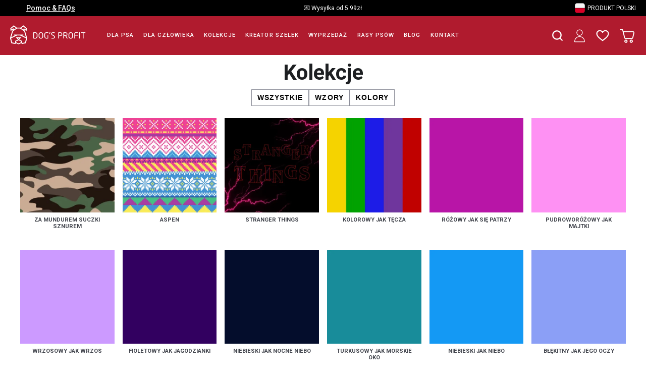

--- FILE ---
content_type: text/html; charset=utf-8
request_url: https://dogsprofit.com/kolekcje
body_size: 30205
content:
<!doctype html>
<html data-n-head-ssr lang="pl" data-n-head="%7B%22lang%22:%7B%22ssr%22:%22pl%22%7D%7D">
  <head >
    <title>Dog&#x27;s Profit - najlepszy sklep dla Twojego psa!</title><meta data-n-head="ssr" charset="utf-8"><meta data-n-head="ssr" name="viewport" content="width=device-width, initial-scale=1"><meta data-n-head="ssr" data-hid="description" name="description" content="Kolorowe obroże, szelki i smycze dla Twojego psa. Akcesoria spacerowe dla małych, średnich i dużych psów wykonane z miękkiej i bardzo odpornej taśmy. Legowiska, karmy i wiele więcej."><meta data-n-head="ssr" data-hid="og:title" property="og:title" content="Dog&#x27;s Profit - najlepszy sklep dla Twojego psa!"><meta data-n-head="ssr" data-hid="og:description" property="og:description" content="Kolorowe obroże, szelki i smycze dla Twojego psa. Akcesoria spacerowe dla małych, średnich i dużych psów wykonane z miękkiej i bardzo odpornej taśmy. Legowiska, karmy i wiele więcej."><meta data-n-head="ssr" data-hid="og:site_name" name="og:site_name" property="og:site_name" content="Dog&#x27;s Profit - najlepszy sklep dla Twojego psa!"><meta data-n-head="ssr" data-hid="apple-mobile-web-app-title" name="apple-mobile-web-app-title" content="Dog&#x27;s Profit - najlepszy sklep dla Twojego psa!"><meta data-n-head="ssr" name="generator" content="Vue Storefront 2"><meta data-n-head="ssr" data-hid="charset" charset="utf-8"><meta data-n-head="ssr" data-hid="mobile-web-app-capable" name="mobile-web-app-capable" content="yes"><meta data-n-head="ssr" data-hid="theme-color" name="theme-color" content="#5ECE7B"><meta data-n-head="ssr" data-hid="og:type" name="og:type" property="og:type" content="website"><link data-n-head="ssr" rel="icon" type="image/x-icon" href="/favicon.ico"><link data-n-head="ssr" rel="apple-touch-icon" href="/dogsprofitico.png"><link data-n-head="ssr" rel="shortcut icon" href="/favicon.ico"><link data-n-head="ssr" data-hid="gf-prefetch" rel="dns-prefetch" href="https://fonts.gstatic.com/"><link data-n-head="ssr" data-hid="gf-preconnect" rel="preconnect" href="https://fonts.gstatic.com/" crossorigin=""><link data-n-head="ssr" data-hid="gf-preload" rel="preload" as="style" href="https://fonts.googleapis.com/css2?family=Roboto:ital,wght@0,300;0,400;0,500;0,700;0,900;1,300;1,400&amp;display=swap"><link data-n-head="ssr" data-hid="shortcut-icon" rel="shortcut icon" href="/favicon.ico"><link data-n-head="ssr" rel="manifest" href="/_nuxt/manifest.b96a98cc.json" data-hid="manifest"><link data-n-head="ssr" data-hid="canonical" rel="canonical" href="https://dogsprofit.com/kolekcje"><link data-n-head="ssr" rel="preload" as="image" href="/_ipx/q_50,s_140x35/icons/logo_h-1-white.svg"><script data-n-head="ssr" data-hid="gtm-script">if(!window._gtm_init){window._gtm_init=1;(function(w,n,d,m,e,p){w[d]=(w[d]==1||n[d]=='yes'||n[d]==1||n[m]==1||(w[e]&&w[e][p]&&w[e][p]()))?1:0})(window,navigator,'doNotTrack','msDoNotTrack','external','msTrackingProtectionEnabled');(function(w,d,s,l,x,y){w[x]={};w._gtm_inject=function(i){if(w.doNotTrack||w[x][i])return;w[x][i]=1;w[l]=w[l]||[];w[l].push({'gtm.start':new Date().getTime(),event:'gtm.js'});var f=d.getElementsByTagName(s)[0],j=d.createElement(s);j.defer=true;j.src='https://www.googletagmanager.com/gtm.js?id='+i;f.parentNode.insertBefore(j,f);};w[y]('GTM-5B8GTLZH')})(window,document,'script','dataLayer','_gtm_ids','_gtm_inject')}</script><script data-n-head="ssr" data-hid="gf-script">(function(){var l=document.createElement('link');l.rel="stylesheet";l.href="https://fonts.googleapis.com/css2?family=Roboto:ital,wght@0,300;0,400;0,500;0,700;0,900;1,300;1,400&display=swap";document.querySelector("head").appendChild(l);})();</script><noscript data-n-head="ssr" data-hid="gf-noscript"><link rel="stylesheet" href="https://fonts.googleapis.com/css2?family=Roboto:ital,wght@0,300;0,400;0,500;0,700;0,900;1,300;1,400&display=swap"></noscript><link rel="preload" href="/_nuxt/1530c4a.modern.js" as="script"><link rel="preload" href="/_nuxt/caac6b1.modern.js" as="script"><link rel="preload" href="/_nuxt/afa4f72.modern.js" as="script"><link rel="preload" href="/_nuxt/b7e1af3.modern.js" as="script"><link rel="preload" href="/_nuxt/3ae53e7.modern.js" as="script"><link rel="preload" href="/_nuxt/3af0de7.modern.js" as="script"><style data-vue-ssr-id="a28d9916:0 edf612da:0 f8833e22:0 5578f85e:0 85adfa6a:0 25b462fa:0 16333e04:0 59aa1d18:0 5d51c5ce:0 1c4aaafb:0 2d1864c4:0 62712d4c:0 41bf911f:0 0bac0d67:0 36052f96:0 6032c957:0 58914fac:0 1b94825f:0 6d377b08:0 56f40265:0 178f6e04:0 4e61ee8b:0 43aea278:0 b1e89bea:0 65ae7409:0 3aa30581:0 2341dc17:0 0ca68740:0 76044e61:0">.nuxt-progress{position:fixed;top:0;left:0;right:0;height:2px;width:0;opacity:1;transition:width .1s,opacity .4s;background-color:#fff;z-index:999999}.nuxt-progress.nuxt-progress-notransition{transition:none}.nuxt-progress-failed{background-color:red}
#category{box-sizing:border-box}@media(min-width:1920px){#category{max-width:100%!important;margin:auto}}#static{box-sizing:border-box}@media(min-width:1920px){#static{max-width:1440px!important;margin:auto}}#product{box-sizing:border-box}@media(min-width:1920px){#product{max-width:1440px!important;margin:0 auto}}#home{box-sizing:border-box}@media(min-width:1920px){#home,.sf-header__header,.sf-top-bar__container{max-width:1440px!important;margin:0 auto}}.sf-content-pages,.sf-content-pages__content{height:auto!important}.sf-content-pages__content img{width:100%}.sf-table__header{font-weight:700}.sf-table__data,.sf-table__header{font-size:12px;text-align:center}::v-deep .sf-sidebar__aside{z-index:4!important}.sf-radio .search-input{opacity:1!important;left:unset!important}:root{--font-family--primary:"Roboto",sans-serif!important;--font-family--secondary:"Roboto",sans-serif!important}#__nuxt{--_c-jolo-primary:#038c7f;--_c-jolo-primary-base:3,140,127;--_c-jolo-primary-lighten:#04a596;--_c-jolo-primary-darken:#027368;--c-primary:var(--_c-jolo-primary);--c-primary-base:var(--_c-jolo-primary-base);--c-primary-lighten:var(--_c-jolo-primary-lighten);--c-primary-darken:var(--_c-jolo-primary-darken);--_c-green-primary:var(--_c-jolo-primary);--_c-green-primary-base:var(--_c-jolo-primary-base);--_c-green-primary-lighten:var(--_c-jolo-primary-lighten);--_c-green-primary-darken:var(--_c-jolo-primary-darken)}.sf-modal__container{z-index:5!important}.cc-info{box-sizing:border-box!important;margin:10px 0 0!important;padding:15px 10px!important;border-radius:.4rem;background:#f0f4f7;width:100%}.cc-info__list{display:flex!important;padding:3px 0!important;font-size:11px}.cc-info__list-left{width:100px!important;font-weight:600!important}.cc-info__list-right{flex:1!important;margin-left:10px!important}.glide{position:relative;width:100%;box-sizing:border-box}.glide *{box-sizing:inherit}.glide__slides,.glide__track{overflow:hidden}.glide__slides{position:relative;width:100%;list-style:none;-webkit-backface-visibility:hidden;backface-visibility:hidden;transform-style:preserve-3d;touch-action:pan-Y;margin:0;padding:0;white-space:nowrap;display:flex;flex-wrap:nowrap;will-change:transform}.glide__slide,.glide__slides--dragging{-webkit-user-select:none;-moz-user-select:none;-ms-user-select:none;user-select:none}.glide__slide{width:100%;height:100%;flex-shrink:0;white-space:normal;-webkit-touch-callout:none;-webkit-tap-highlight-color:transparent}.glide__slide a{-webkit-user-select:none;user-select:none;-webkit-user-drag:none;-moz-user-select:none;-ms-user-select:none}.glide__arrows,.glide__bullets{-webkit-touch-callout:none;-webkit-user-select:none;-moz-user-select:none;-ms-user-select:none;user-select:none}.glide--rtl{direction:rtl}.text-black,.text-black--variant{color:#1d1f22!important;color:var(--c-dark)!important}.bg-black,.bg-black--variant{background-color:#1d1f22!important;background-color:var(--c-dark)!important}.text-white,.text-white--variant{color:#fff!important;color:var(--c-white)!important}.bg-white,.bg-white--variant{background-color:#fff!important;background-color:var(--c-white)!important}.text-primary{color:#5ece7b!important;color:var(--c-primary)!important}.text-primary--variant{color:#9ee2b0!important;color:var(--c-primary-variant)!important}.bg-primary{background-color:#5ece7b!important;background-color:var(--c-primary)!important}.bg-primary--variant{background-color:#9ee2b0!important;background-color:var(--c-primary-variant)!important}.text-secondary{color:#1d1f22!important;color:var(--c-secondary)!important}.text-secondary--variant{color:#43464e!important;color:var(--c-secondary-variant)!important}.bg-secondary{background-color:#1d1f22!important;background-color:var(--c-secondary)!important}.bg-secondary--variant{background-color:#43464e!important;background-color:var(--c-secondary-variant)!important}.text-light{color:#f1f2f3!important;color:var(--c-light)!important}.text-light--variant{color:#fff!important;color:var(--c-light-variant)!important}.bg-light{background-color:#f1f2f3!important;background-color:var(--c-light)!important}.bg-light--variant{background-color:#fff!important;background-color:var(--c-light-variant)!important}.text-dark{color:#1d1f22!important;color:var(--c-dark)!important}.text-dark--variant{color:#43464e!important;color:var(--c-dark-variant)!important}.bg-dark{background-color:#1d1f22!important;background-color:var(--c-dark)!important}.bg-dark--variant{background-color:#43464e!important;background-color:var(--c-dark-variant)!important}.text-info{color:#0468db!important;color:var(--c-info)!important}.text-info--variant{color:#e1f4fe!important;color:var(--c-info-variant)!important}.bg-info{background-color:#0468db!important;background-color:var(--c-info)!important}.bg-info--variant{background-color:#e1f4fe!important;background-color:var(--c-info-variant)!important}.text-success{color:#5ece7b!important;color:var(--c-success)!important}.text-success--variant{color:#9ee2b0!important;color:var(--c-success-variant)!important}.bg-success{background-color:#5ece7b!important;background-color:var(--c-success)!important}.bg-success--variant{background-color:#9ee2b0!important;background-color:var(--c-success-variant)!important}.text-warning{color:#ecc713!important;color:var(--c-warning)!important}.text-warning--variant{color:#f6e389!important;color:var(--c-warning-variant)!important}.bg-warning{background-color:#ecc713!important;background-color:var(--c-warning)!important}.bg-warning--variant{background-color:#f6e389!important;background-color:var(--c-warning-variant)!important}.text-danger{color:#d12727!important;color:var(--c-danger)!important}.text-danger--variant{color:#fcede8!important;color:var(--c-danger-variant)!important}.bg-danger{background-color:#d12727!important;background-color:var(--c-danger)!important}.bg-danger--variant{background-color:#fcede8!important;background-color:var(--c-danger-variant)!important}@media(min-width:1024px){.smartphone-only{display:none!important}}@media(max-width:1023px){.desktop-only{display:none!important}}:root{--c-black:#1d1f22;--c-black-base:29,31,34;--c-black-lighten:#292c30;--c-black-darken:#111214;--c-white:#fff;--_c-green-primary:#5ece7b;--_c-green-primary-base:94,206,123;--_c-green-primary-lighten:#72d48b;--_c-green-primary-darken:#4ac86b;--_c-green-secondary:#9ee2b0;--_c-green-secondary-base:158,226,176;--_c-green-secondary-lighten:#b2e8c0;--_c-green-secondary-darken:#8adca0;--_c-dark-primary:#1d1f22;--_c-dark-primary-base:29,31,34;--_c-dark-primary-lighten:#292c30;--_c-dark-primary-darken:#111214;--_c-dark-secondary:#43464e;--_c-dark-secondary-base:67,70,78;--_c-dark-secondary-lighten:#4f525c;--_c-dark-secondary-darken:#373a40;--_c-gray-primary:#72757e;--_c-gray-primary-base:114,117,126;--_c-gray-primary-lighten:#7f828b;--_c-gray-primary-darken:#666971;--_c-gray-secondary:#8d8f9a;--_c-gray-secondary-base:141,143,154;--_c-gray-secondary-lighten:#9b9ca6;--_c-gray-secondary-darken:#7f828e;--_c-gray-accent:#e0e0e1;--_c-gray-accent-base:224,224,225;--_c-gray-accent-lighten:#ededee;--_c-gray-accent-darken:#d3d3d4;--_c-light-primary:#f1f2f3;--_c-light-primary-base:241,242,243;--_c-light-primary-lighten:#fff;--_c-light-primary-darken:#e3e5e7;--_c-light-secondary:#fff;--_c-light-secondary-base:255,255,255;--_c-light-secondary-lighten:#fff;--_c-light-secondary-darken:#f2f2f2;--_c-red-primary:#d12727;--_c-red-primary-base:209,39,39;--_c-red-primary-lighten:#da3838;--_c-red-primary-darken:#bc2323;--_c-red-secondary:#fcede8;--_c-red-secondary-base:252,237,232;--_c-red-secondary-lighten:#fff;--_c-red-secondary-darken:#f9dbd1;--_c-yellow-primary:#ecc713;--_c-yellow-primary-base:236,199,19;--_c-yellow-primary-lighten:#eecd2b;--_c-yellow-primary-darken:#d4b311;--_c-yellow-secondary:#f6e389;--_c-yellow-secondary-base:246,227,137;--_c-yellow-secondary-lighten:#f8e9a1;--_c-yellow-secondary-darken:#f4dd71;--_c-blue-primary:#0468db;--_c-blue-primary-base:4,104,219;--_c-blue-primary-lighten:#0474f4;--_c-blue-primary-darken:#045cc2;--_c-blue-secondary:#e1f4fe;--_c-blue-secondary-base:225,244,254;--_c-blue-secondary-lighten:#fafdff;--_c-blue-secondary-darken:#c8ebfd;--c-body:var(--_c-light-secondary);--c-text:var(--_c-dark-primary);--c-text-muted:var(--_c-gray-primary);--c-text-disabled:var(--_c-gray-accent);--c-link:var(--_c-dark-secondary);--c-link-hover:var(--c-black);--c-primary:var(--_c-green-primary);--c-primary-base:var(--_c-green-primary-base);--c-primary-lighten:var(--_c-green-primary-lighten);--c-primary-darken:var(--_c-green-primary-darken);--c-primary-variant:var(--_c-green-secondary);--c-on-primary:var(--_c-light-secondary);--c-secondary:var(--_c-dark-primary);--c-secondary-base:var(--_c-dark-primary-base);--c-secondary-lighten:var(--_c-dark-primary-lighten);--c-secondary-darken:var(--_c-dark-primary-darken);--c-secondary-variant:var(--_c-dark-secondary);--c-on-secondary:var(--_c-light-secondary);--c-light:var(--_c-light-primary);--c-light-base:var(--_c-light-primary-base);--c-light-lighten:var(--_c-light-primary-lighten);--c-light-darken:var(--_c-light-primary-darken);--c-light-variant:var(--_c-light-secondary);--c-on-light:var(--c-black);--c-gray:var(--_c-gray-primary);--c-gray-base:var(--_c-gray-primary-base);--c-gray-lighten:var(--_c-gray-primary-lighten);--c-gray-darken:var(--_c-gray-primary-darken);--c-gray-variant:var(--_c-gray-secondary);--c-on-gray:var(--c-black);--c-dark:var(--_c-dark-primary);--c-dark-base:var(--_c-dark-primary-base);--c-dark-lighten:var(--_c-dark-primary-lighten);--c-dark-darken:var(--_c-dark-primary-darken);--c-dark-variant:var(--_c-dark-secondary);--c-on-dark:var(--_c-light-secondary);--c-info:var(--_c-blue-primary);--c-info-base:var(--_c-blue-primary-base);--c-info-lighten:var(--_c-blue-primary-lighten);--c-info-darken:var(--_c-blue-primary-darken);--c-info-variant:var(--_c-blue-secondary);--c-on-info:var(--_c-light-secondary);--c-success:var(--_c-green-primary);--c-success-base:var(--_c-green-primary-base);--c-success-lighten:var(--_c-green-primary-lighten);--c-success-darken:var(--_c-green-primary-darken);--c-success-variant:var(--_c-green-secondary);--c-on-success:var(--_c-light-secondary);--c-warning:var(--_c-yellow-primary);--c-warning-base:var(--_c-yellow-primary-base);--c-warning-lighten:var(--_c-yellow-primary-lighten);--c-warning-darken:var(--_c-yellow-primary-darken);--c-warning-variant:var(--_c-yellow-secondary);--c-on-warning:var(--_c-light-secondary);--c-danger:var(--_c-red-primary);--c-danger-base:var(--_c-red-primary-base);--c-danger-lighten:var(--_c-red-primary-lighten);--c-danger-darken:var(--_c-red-primary-darken);--c-danger-variant:var(--_c-red-secondary);--c-on-danger:var(--_c-light-secondary);--spacer-2xs:0.25rem;--spacer-xs:0.5rem;--spacer-sm:1rem;--spacer-base:1.5rem;--spacer-lg:2rem;--spacer-xl:2.5rem;--spacer-2xl:5rem;--spacer-3xl:10rem}.display-none{display:none}:root{--font-family--primary:"Roboto",serif;--font-family--secondary:"Raleway",sans-serif;--font-weight--light:300;--font-weight--normal:400;--font-weight--medium:500;--font-weight--semibold:600;--font-weight--bold:700;--font-size--xs:0.75rem;--font-size--sm:0.875rem;--font-size--base:1rem;--font-size--lg:1.125rem;--h1-font-size:1.5rem;--h2-font-size:1.5rem;--h3-font-size:var(--font-size--lg);--h4-font-size:var(--font-size--lg);--h5-font-size:var(--font-size--base);--h6-font-size:var(--font-size--base)}@media(min-width:1024px){:root{--h1-font-size:2.625rem;--h2-font-size:2.25rem;--h3-font-size:1.625rem;--h4-font-size:1.25rem;--h5-font-size:var(--font-size--base);--h6-font-size:var(--font-size--sm)}}.sf-fade-enter-active,.sf-fade-leave-active{transition:opacity .25s linear}.sf-fade-enter,.sf-fade-leave,.sf-fade-leave-to{opacity:0}.sf-collapse-bottom-enter-active,.sf-collapse-bottom-leave-active{transition:transform .25s ease-in-out}@media(min-width:1024px){.sf-collapse-bottom-enter-active,.sf-collapse-bottom-leave-active{transition:transform .35 ease-in-out}}.sf-collapse-bottom-enter,.sf-collapse-bottom-leave-to{transform:translate3d(0,100%,0)}.sf-collapse-top-enter-active,.sf-collapse-top-leave-active{transition:transform .25s ease-in-out}@media(min-width:1024px){.sf-collapse-top-enter-active,.sf-collapse-top-leave-active{transition:transform .35 ease-in-out}}.sf-collapse-top-enter,.sf-collapse-top-leave-to{transform:translate3d(0,-100%,0)}.sf-slide-left-enter-active,.sf-slide-left-leave-active{transition:transform .4s ease}.sf-slide-left-enter,.sf-slide-left-leave-to{transform:translate3d(-100%,0,0);transition:transform .3s ease-in}.sf-slide-right-enter-active,.sf-slide-right-leave-active{transition:transform .4s ease}.sf-slide-right-enter,.sf-slide-right-leave-to{transform:translate3d(100%,0,0);transition:transform .3s ease-in}.sf-expand{color:#639!important}.sf-expand-enter-active,.sf-expand-leave-active{transition:height .25s ease-in-out;overflow:hidden}.sf-bounce-enter-active{-webkit-animation:sf-bounce .3s;animation:sf-bounce .3s}.sf-bounce-leave-active{animation:sf-bounce .3s reverse}.sf-pulse-enter-active{-webkit-animation:sf-pulse .25s;animation:sf-pulse .25s}.sf-pulse-leave-active{animation:sf-pulse .25s reverse}@-webkit-keyframes sf-bounce{0%{transform:scale(0)}50%{transform:scale(1.2)}to{transform:scale(1)}}@keyframes sf-bounce{0%{transform:scale(0)}50%{transform:scale(1.2)}to{transform:scale(1)}}@-webkit-keyframes sf-pulse{0%{transform:scale(1)}50%{transform:scale(1.2)}to{transform:scale(1)}}@keyframes sf-pulse{0%{transform:scale(1)}50%{transform:scale(1.2)}to{transform:scale(1)}}#layout{box-sizing:border-box;margin-top:89px!important}@media(min-width:1024px){#layout{max-width:100%!important;margin:110px auto auto!important}}.fixed-top{position:fixed;top:0;left:0;width:100%;height:auto;z-index:4}.no-scroll{overflow:hidden;height:100vh}@media(min-width:1024px){.sf-sticky{top:115px!important}}html{width:auto}@media(max-width:1023px){html{overflow-x:hidden}}body{overflow-x:hidden;color:#1d1f22;color:var(--c-text);font-size:1rem;font-size:var(--font-size--base);font-family:"Roboto",serif;font-family:var(--font-family--primary);margin:0;padding:0}a{text-decoration:none;color:#43464e;color:var(--c-link)}a:hover{color:#1d1f22;color:var(--c-link-hover)}h1{font-size:1.5rem;font-size:var(--h1-font-size)}h1,h2{font-family:"Raleway",sans-serif;font-family:var(--font-family--secondary);line-height:1.6;margin:0}h2{font-size:1.5rem;font-size:var(--h2-font-size)}h3{font-size:1.125rem;font-size:var(--h3-font-size)}h3,h4{font-family:"Raleway",sans-serif;font-family:var(--font-family--secondary);line-height:1.6;margin:0}h4{font-size:1.125rem;font-size:var(--h4-font-size)}
.display-none[data-v-0dc76c6c]{display:none}#category[data-v-0dc76c6c]{box-sizing:border-box}@media(min-width:1920px){#category[data-v-0dc76c6c]{max-width:100%!important;margin:auto}}#static[data-v-0dc76c6c]{box-sizing:border-box}@media(min-width:1920px){#static[data-v-0dc76c6c]{max-width:1440px!important;margin:auto}}#product[data-v-0dc76c6c]{box-sizing:border-box}@media(min-width:1920px){#product[data-v-0dc76c6c]{max-width:1440px!important;margin:0 auto}}#home[data-v-0dc76c6c]{box-sizing:border-box}@media(min-width:1920px){#home[data-v-0dc76c6c],.sf-header__header[data-v-0dc76c6c],.sf-top-bar__container[data-v-0dc76c6c]{max-width:1440px!important;margin:0 auto}}.sf-content-pages[data-v-0dc76c6c],.sf-content-pages__content[data-v-0dc76c6c]{height:auto!important}.sf-content-pages__content img[data-v-0dc76c6c]{width:100%}.sf-table__header[data-v-0dc76c6c]{font-weight:700}.sf-table__data[data-v-0dc76c6c],.sf-table__header[data-v-0dc76c6c]{font-size:12px;text-align:center}[data-v-0dc76c6c] .sf-sidebar__aside{z-index:4!important}.sf-radio .search-input[data-v-0dc76c6c]{opacity:1!important;left:unset!important}[data-v-0dc76c6c]:root{--font-family--primary:"Roboto",sans-serif!important;--font-family--secondary:"Roboto",sans-serif!important}#__nuxt[data-v-0dc76c6c]{--_c-jolo-primary:#038c7f;--_c-jolo-primary-base:3,140,127;--_c-jolo-primary-lighten:#04a596;--_c-jolo-primary-darken:#027368;--c-primary:var(--_c-jolo-primary);--c-primary-base:var(--_c-jolo-primary-base);--c-primary-lighten:var(--_c-jolo-primary-lighten);--c-primary-darken:var(--_c-jolo-primary-darken);--_c-green-primary:var(--_c-jolo-primary);--_c-green-primary-base:var(--_c-jolo-primary-base);--_c-green-primary-lighten:var(--_c-jolo-primary-lighten);--_c-green-primary-darken:var(--_c-jolo-primary-darken)}.sf-modal__container[data-v-0dc76c6c]{z-index:5!important}.cc-info[data-v-0dc76c6c]{box-sizing:border-box!important;margin:10px 0 0!important;padding:15px 10px!important;border-radius:.4rem;background:#f0f4f7;width:100%}.cc-info__list[data-v-0dc76c6c]{display:flex!important;padding:3px 0!important;font-size:11px}.cc-info__list-left[data-v-0dc76c6c]{width:100px!important;font-weight:600!important}.cc-info__list-right[data-v-0dc76c6c]{flex:1!important;margin-left:10px!important}.topbar[data-v-0dc76c6c]{display:block;background:#000!important;color:#fff!important;z-index:2}.topbar__button[data-v-0dc76c6c]{margin:0 0 0 var(--spacer-xs)}.topbar a[data-v-0dc76c6c]{color:#fff!important}[data-v-0dc76c6c] .sf-top-bar__container{height:2rem;font-size:12px}[data-v-0dc76c6c] .sf-top-bar__container .desktop-only{display:flex;flex-direction:row;align-items:center}.produkt-polski[data-v-0dc76c6c]{margin-right:5px}
#category{box-sizing:border-box}@media(min-width:1920px){#category{max-width:100%!important;margin:auto}}#static{box-sizing:border-box}@media(min-width:1920px){#static{max-width:1440px!important;margin:auto}}#product{box-sizing:border-box}@media(min-width:1920px){#product{max-width:1440px!important;margin:0 auto}}#home{box-sizing:border-box}@media(min-width:1920px){#home,.sf-header__header,.sf-top-bar__container{max-width:1440px!important;margin:0 auto}}.sf-content-pages,.sf-content-pages__content{height:auto!important}.sf-content-pages__content img{width:100%}.sf-table__header{font-weight:700}.sf-table__data,.sf-table__header{font-size:12px;text-align:center}::v-deep .sf-sidebar__aside{z-index:4!important}.sf-radio .search-input{opacity:1!important;left:unset!important}:root{--font-family--primary:"Roboto",sans-serif!important;--font-family--secondary:"Roboto",sans-serif!important}#__nuxt{--_c-jolo-primary:#038c7f;--_c-jolo-primary-base:3,140,127;--_c-jolo-primary-lighten:#04a596;--_c-jolo-primary-darken:#027368;--c-primary:var(--_c-jolo-primary);--c-primary-base:var(--_c-jolo-primary-base);--c-primary-lighten:var(--_c-jolo-primary-lighten);--c-primary-darken:var(--_c-jolo-primary-darken);--_c-green-primary:var(--_c-jolo-primary);--_c-green-primary-base:var(--_c-jolo-primary-base);--_c-green-primary-lighten:var(--_c-jolo-primary-lighten);--_c-green-primary-darken:var(--_c-jolo-primary-darken)}.sf-modal__container{z-index:5!important}.cc-info{box-sizing:border-box!important;margin:10px 0 0!important;padding:15px 10px!important;border-radius:.4rem;background:#f0f4f7;width:100%}.cc-info__list{display:flex!important;padding:3px 0!important;font-size:11px}.cc-info__list-left{width:100px!important;font-weight:600!important}.cc-info__list-right{flex:1!important;margin-left:10px!important}.display-none{display:none}.sf-top-bar{background-color:var(--c-light);background-color:var(--top-bar-background,var(--c-light))}.sf-top-bar__container{padding:var(--top-bar-padding,0 var(--spacer-base));box-sizing:border-box;justify-content:space-between;justify-content:var(--topbar-justify-content,space-between);max-width:77.5rem;max-width:var(--sf-topbar-width,77.5rem);height:2.5rem;height:var(--top-bar-height,2.5rem);margin:0 auto;font:var(--font-weight--normal) var(--font-size--sm)/1.6 var(--font-family--secondary);font:var(--bar-font,var(--bar-font-weight,var(--font-weight--normal)) var(--bar-font-size,var(--font-size--sm))/var(--bar-font-line-height,1.6) var(--bar-font-family,var(--font-family--secondary)))}.sf-top-bar__center,.sf-top-bar__container,.sf-top-bar__left,.sf-top-bar__right{display:flex;align-items:center}@media(min-width:1024px){.sf-top-bar{--top-bar-padding:0}}
#category{box-sizing:border-box}@media(min-width:1920px){#category{max-width:100%!important;margin:auto}}#static{box-sizing:border-box}@media(min-width:1920px){#static{max-width:1440px!important;margin:auto}}#product{box-sizing:border-box}@media(min-width:1920px){#product{max-width:1440px!important;margin:0 auto}}#home{box-sizing:border-box}@media(min-width:1920px){#home,.sf-header__header,.sf-top-bar__container{max-width:1440px!important;margin:0 auto}}.sf-content-pages,.sf-content-pages__content{height:auto!important}.sf-content-pages__content img{width:100%}.sf-table__header{font-weight:700}.sf-table__data,.sf-table__header{font-size:12px;text-align:center}::v-deep .sf-sidebar__aside{z-index:4!important}.sf-radio .search-input{opacity:1!important;left:unset!important}:root{--font-family--primary:"Roboto",sans-serif!important;--font-family--secondary:"Roboto",sans-serif!important}#__nuxt{--_c-jolo-primary:#038c7f;--_c-jolo-primary-base:3,140,127;--_c-jolo-primary-lighten:#04a596;--_c-jolo-primary-darken:#027368;--c-primary:var(--_c-jolo-primary);--c-primary-base:var(--_c-jolo-primary-base);--c-primary-lighten:var(--_c-jolo-primary-lighten);--c-primary-darken:var(--_c-jolo-primary-darken);--_c-green-primary:var(--_c-jolo-primary);--_c-green-primary-base:var(--_c-jolo-primary-base);--_c-green-primary-lighten:var(--_c-jolo-primary-lighten);--_c-green-primary-darken:var(--_c-jolo-primary-darken)}.sf-modal__container{z-index:5!important}.cc-info{box-sizing:border-box!important;margin:10px 0 0!important;padding:15px 10px!important;border-radius:.4rem;background:#f0f4f7;width:100%}.cc-info__list{display:flex!important;padding:3px 0!important;font-size:11px}.cc-info__list-left{width:100px!important;font-weight:600!important}.cc-info__list-right{flex:1!important;margin-left:10px!important}.display-none{display:none}.sf-button{--link-color:var(--button-color,var(--c-light-variant));box-sizing:border-box;position:relative;width:var(--button-width);width:var(--button-size,var(--button-width));height:var(--button-height);height:var(--button-size,var(--button-height));display:flex;display:var(--button-display,flex);align-items:center;justify-content:center;padding:var(--button-padding,var(--spacer-sm) var(--spacer-base));color:var(--c-light-variant);color:var(--button-color,var(--c-light-variant));background:var(--c-primary);background:var(--button-background,var(--c-primary));transition:background .8s;transition:var(--button-transition,background .8s);background-position:50%;text-transform:uppercase;text-transform:var(--button-text-transform,uppercase);-webkit-text-decoration:var(--button-text-decoration);text-decoration:var(--button-text-decoration);cursor:pointer;cursor:var(--button-cursor,pointer);border-radius:0;border-radius:var(--button-border-radius,0);white-space:nowrap;white-space:var(--button-wrap,nowrap);font:var(--font-weight--semibold) var(--font-size--base)/1.2 var(--font-family--secondary);font:var(--button-font,var(--button-font-weight,var(--font-weight--semibold)) var(--button-font-size,var(--font-size--base))/var(--button-font-line-height,1.2) var(--button-font-family,var(--font-family--secondary)));border:var(--button-border,var(--button-border-style,solid) var(--button-border-color,var(--c-primary)));border-width:0;border-width:var(--button-border-width,0);--button-box-shadow-opacity:0}.sf-button:before{content:"";position:absolute;z-index:-1;top:0;left:0;width:100%;height:100%;border-radius:inherit;transition:opacity .2s ease-in-out,box-shadow .2s ease-in-out;transition:var(--button-box-shadow-transition,opacity var(--button-box-shadow-transition-opacity-duration,.2s) var(--button-box-shadow-transition-opacity-timing-function,ease-in-out),box-shadow var(--button-box-shadow-transition-box-shadow-duration,.2s) var(--button-box-shadow-transition-box-shadow-timing-function,ease-in-out));opacity:var(--button-box-shadow-opacity);box-shadow:4px 12px 24px 0 var(--c-gray);box-shadow:var(--button-box-shadow,var(--button-box-shadow-h-offset,4px) var(--button-box-shadow-v-offset,12px) var(--button-box-shadow-blur,24px) var(--button-box-shadow-spread,0) var(--button-box-shadow-color,var(--c-gray)));will-change:opacity,box-shadow}.sf-button.color-black{--button-background:var(--c-dark)}.sf-button.color-black:hover{--button-background:var(--c-dark) radial-gradient(circle,transparent 1%,var(--c-dark) 0) center/15000%}.sf-button.color-black:active{--button-background:var(--c-dark) radial-gradient(circle,transparent 40%,var(--c-dark) 0) center/15000%}.sf-button.color-white{--button-background:var(--c-white)}.sf-button.color-white:hover{--button-background:var(--c-white) radial-gradient(circle,transparent 1%,var(--c-white) 0) center/15000%}.sf-button.color-white:active{--button-background:var(--c-white) radial-gradient(circle,transparent 40%,var(--c-white) 0) center/15000%}.sf-button.color-primary{--button-background:var(--c-primary)}.sf-button.color-primary:hover{--button-background:var(--c-primary) radial-gradient(circle,transparent 1%,var(--c-primary-variant) 0) center/15000%}.sf-button.color-primary:active{--button-background:var(--c-primary) radial-gradient(circle,transparent 40%,var(--c-primary-variant) 0) center/15000%}.sf-button.color-secondary{--button-background:var(--c-secondary)}.sf-button.color-secondary:hover{--button-background:var(--c-secondary) radial-gradient(circle,transparent 1%,var(--c-secondary-variant) 0) center/15000%}.sf-button.color-secondary:active{--button-background:var(--c-secondary) radial-gradient(circle,transparent 40%,var(--c-secondary-variant) 0) center/15000%}.sf-button.color-light{--button-background:var(--c-light)}.sf-button.color-light:hover{--button-background:var(--c-light) radial-gradient(circle,transparent 1%,var(--c-light-variant) 0) center/15000%}.sf-button.color-light:active{--button-background:var(--c-light) radial-gradient(circle,transparent 40%,var(--c-light-variant) 0) center/15000%}.sf-button.color-dark{--button-background:var(--c-dark)}.sf-button.color-dark:hover{--button-background:var(--c-dark) radial-gradient(circle,transparent 1%,var(--c-dark-variant) 0) center/15000%}.sf-button.color-dark:active{--button-background:var(--c-dark) radial-gradient(circle,transparent 40%,var(--c-dark-variant) 0) center/15000%}.sf-button.color-info{--button-background:var(--c-info)}.sf-button.color-info:hover{--button-background:var(--c-info) radial-gradient(circle,transparent 1%,var(--c-info-variant) 0) center/15000%}.sf-button.color-info:active{--button-background:var(--c-info) radial-gradient(circle,transparent 40%,var(--c-info-variant) 0) center/15000%}.sf-button.color-success{--button-background:var(--c-success)}.sf-button.color-success:hover{--button-background:var(--c-success) radial-gradient(circle,transparent 1%,var(--c-success-variant) 0) center/15000%}.sf-button.color-success:active{--button-background:var(--c-success) radial-gradient(circle,transparent 40%,var(--c-success-variant) 0) center/15000%}.sf-button.color-warning{--button-background:var(--c-warning)}.sf-button.color-warning:hover{--button-background:var(--c-warning) radial-gradient(circle,transparent 1%,var(--c-warning-variant) 0) center/15000%}.sf-button.color-warning:active{--button-background:var(--c-warning) radial-gradient(circle,transparent 40%,var(--c-warning-variant) 0) center/15000%}.sf-button.color-danger{--button-background:var(--c-danger)}.sf-button.color-danger:hover{--button-background:var(--c-danger) radial-gradient(circle,transparent 1%,var(--c-danger-variant) 0) center/15000%}.sf-button.color-danger:active{--button-background:var(--c-danger) radial-gradient(circle,transparent 40%,var(--c-danger-variant) 0) center/15000%}.sf-button.color-light{color:var(--c-gray)}.sf-button.color-light:hover{--button-background:var(--c-light) radial-gradient(circle,transparent 1%,var(--c-text-disabled) 0) center/15000%}.sf-button.color-light:active{--button-background:var(--c-light) radial-gradient(circle,transparent 40%,var(--c-text-disabled) 0) center/15000%}.sf-button:hover{--button-box-shadow-opacity:0.25;--button-background:var(--c-primary) radial-gradient(circle,transparent 1%,var(--c-primary-variant) 0) center/15000%}.sf-button:active{--button-box-shadow:none;--button-background:var(--c-primary) radial-gradient(circle,transparent 40%,var(--c-primary-variant) 0) center/15000%;--button-transition:background 0s;--button-text-decoration:underline;background-size:100%}.sf-button--pure{--button-padding:0;--button-background:transparent;--button-color:var(--c-text);--button-text-transform:none;--button-wrap:normal;--button-box-shadow:none}.sf-button--pure:active,.sf-button--pure:hover{--button-background:transparent;--button-text-decoration:none}.sf-button--full-width{--button-width:100%}.sf-button--outline{--button-border-width:1px;--button-color:var(--c-text)}.sf-button--outline,.sf-button--outline:hover{--button-background:transparent}.sf-button--outline:active{--button-border-color:var(--c-primary-variant);--button-background:transparent;--button-transition:color 150ms linear}.sf-button--outline.color-black{--button-border-color:var(--c-dark);--button-background:transparent}.sf-button--outline.color-black:active{--button-background:transparent}.sf-button--outline.color-white{--button-border-color:var(--c-white);--button-background:transparent}.sf-button--outline.color-white:active{--button-background:transparent}.sf-button--outline.color-primary{--button-border-color:var(--c-primary);--button-background:transparent}.sf-button--outline.color-primary:active{--button-background:transparent}.sf-button--outline.color-secondary{--button-border-color:var(--c-secondary);--button-background:transparent}.sf-button--outline.color-secondary:active{--button-background:transparent}.sf-button--outline.color-light{--button-border-color:var(--c-light);--button-background:transparent}.sf-button--outline.color-light:active{--button-background:transparent}.sf-button--outline.color-dark{--button-border-color:var(--c-dark)}.sf-button--outline.color-dark,.sf-button--outline.color-dark:active{--button-background:transparent}.sf-button--outline.color-info{--button-border-color:var(--c-info)}.sf-button--outline.color-info,.sf-button--outline.color-info:active{--button-background:transparent}.sf-button--outline.color-success{--button-border-color:var(--c-success);--button-background:transparent}.sf-button--outline.color-success:active{--button-background:transparent}.sf-button--outline.color-warning{--button-border-color:var(--c-warning);--button-background:transparent}.sf-button--outline.color-warning:active{--button-background:transparent}.sf-button--outline.color-danger{--button-border-color:var(--c-danger);--button-background:transparent}.sf-button--outline.color-danger:active{--button-background:transparent}.sf-button--text{--button-border-width:0;--button-padding:0;--button-background:transparent;--button-color:var(--c-text);--button-text-transform:none;--button-text-decoration:underline;--button-font-size:var(--font-size--sm);--button-font-weight:var(--font-weight--medium);--button-box-shadow:none;display:inline}.sf-button--text:hover{--button-background:transparent;--button-color:var(--c-primary)}.sf-button--text:active{--button-color:var(--c-gray)}.sf-button--text.color-black{--button-background:transparent}.sf-button--text.color-black:hover{--button-color:var(--c-dark)}.sf-button--text.color-black:active{--button-color:var(--c-gray);--button-background:transparent}.sf-button--text.color-white{--button-background:transparent}.sf-button--text.color-white:hover{--button-color:var(--c-white)}.sf-button--text.color-white:active{--button-color:var(--c-gray);--button-background:transparent}.sf-button--text.color-primary{--button-background:transparent}.sf-button--text.color-primary:hover{--button-color:var(--c-primary)}.sf-button--text.color-primary:active{--button-color:var(--c-gray);--button-background:transparent}.sf-button--text.color-secondary{--button-background:transparent}.sf-button--text.color-secondary:hover{--button-color:var(--c-secondary)}.sf-button--text.color-secondary:active{--button-color:var(--c-gray);--button-background:transparent}.sf-button--text.color-light{--button-background:transparent}.sf-button--text.color-light:hover{--button-color:var(--c-light)}.sf-button--text.color-light:active{--button-color:var(--c-gray);--button-background:transparent}.sf-button--text.color-dark{--button-background:transparent}.sf-button--text.color-dark:hover{--button-color:var(--c-dark)}.sf-button--text.color-dark:active{--button-color:var(--c-gray);--button-background:transparent}.sf-button--text.color-info{--button-background:transparent}.sf-button--text.color-info:hover{--button-color:var(--c-info)}.sf-button--text.color-info:active{--button-color:var(--c-gray);--button-background:transparent}.sf-button--text.color-success{--button-background:transparent}.sf-button--text.color-success:hover{--button-color:var(--c-success)}.sf-button--text.color-success:active{--button-color:var(--c-gray);--button-background:transparent}.sf-button--text.color-warning{--button-background:transparent}.sf-button--text.color-warning:hover{--button-color:var(--c-warning)}.sf-button--text.color-warning:active{--button-color:var(--c-gray);--button-background:transparent}.sf-button--text.color-danger{--button-background:transparent}.sf-button--text.color-danger:hover{--button-color:var(--c-danger)}.sf-button--text.color-danger:active{--button-color:var(--c-gray);--button-background:transparent}.sf-button.is-disabled--button,.sf-button.is-disabled--button:active,.sf-button.is-disabled--button:hover{--button-color:var(--c-text-disabled);--button-border-color:transparent;--button-background:var(--c-light);--button-box-shadow:none;pointer-events:none;cursor:default}.sf-button.is-disabled--button.sf-button--text,.sf-button.is-disabled--button:active.sf-button--text,.sf-button.is-disabled--button:hover.sf-button--text{--button-background:transparent;--button-color:var(--c-gray-variant)}.sf-button.is-disabled--button.sf-button--outline,.sf-button.is-disabled--button:active.sf-button--outline,.sf-button.is-disabled--button:hover.sf-button--outline{--button-border-color:var(--c-light);--button-background:transparent}.sf-button--underlined{--button-border-width:0 0 1px 0;--button-border-color:var(--c-light);--button-background:transparent;--button-color:var(--c-text-muted);--button-box-shadow:none}.sf-button--underlined:active{--button-background:var(--c-gray-variant);--button-color:var(--c-light-variant)}.sf-button--underlined:hover{--button-background:var(--c-gray-variant);--button-color:var(--c-white)}.sf-button--underlined.color-black{--button-background:transparent}.sf-button--underlined.color-black:active{--button-background:var(--c-dark);--button-border-width:0 0 1px 0;--button-border-color:var(--c-light)}.sf-button--underlined.color-white{--button-background:transparent}.sf-button--underlined.color-white:active{--button-background:var(--c-white);--button-border-width:0 0 1px 0;--button-border-color:var(--c-light)}.sf-button--underlined.color-primary{--button-background:transparent}.sf-button--underlined.color-primary:active{--button-background:var(--c-primary);--button-border-width:0 0 1px 0;--button-border-color:var(--c-light)}.sf-button--underlined.color-secondary{--button-background:transparent}.sf-button--underlined.color-secondary:active{--button-background:var(--c-secondary);--button-border-width:0 0 1px 0;--button-border-color:var(--c-light)}.sf-button--underlined.color-light{--button-background:transparent}.sf-button--underlined.color-light:active{--button-background:var(--c-light);--button-border-width:0 0 1px 0;--button-border-color:var(--c-light)}.sf-button--underlined.color-dark{--button-background:transparent}.sf-button--underlined.color-dark:active{--button-background:var(--c-dark);--button-border-width:0 0 1px 0;--button-border-color:var(--c-light)}.sf-button--underlined.color-info{--button-background:transparent}.sf-button--underlined.color-info:active{--button-background:var(--c-info);--button-border-width:0 0 1px 0;--button-border-color:var(--c-light)}.sf-button--underlined.color-success{--button-background:transparent}.sf-button--underlined.color-success:active{--button-background:var(--c-success);--button-border-width:0 0 1px 0;--button-border-color:var(--c-light)}.sf-button--underlined.color-warning{--button-background:transparent}.sf-button--underlined.color-warning:active{--button-background:var(--c-warning);--button-border-width:0 0 1px 0;--button-border-color:var(--c-light)}.sf-button--underlined.color-danger{--button-background:transparent}.sf-button--underlined.color-danger:active{--button-background:var(--c-danger);--button-border-width:0 0 1px 0;--button-border-color:var(--c-light)}@media(min-width:1024px){.sf-button{--button-padding:var(--spacer-sm) var(--spacer-lg)}.sf-button--pure,.sf-button--text{--button-padding:0}}.sf-link{--button-width:var(--spacer-3xl)}.sf-link.is-disabled--link,.sf-link.is-disabled--link:hover{--button-box-shadow:none;--button-border-color:transparent;--button-background:var(--c-light);pointer-events:none;cursor:default}.sf-link.is-disabled--link.sf-button,.sf-link.is-disabled--link:hover.sf-button{--button-color:var(--c-text-disabled)}.sf-link.is-disabled--link.sf-button--text,.sf-link.is-disabled--link:hover.sf-button--text{--button-background:transparent;--link-color:var(--c-gray-variant)}.sf-link.is-disabled--link.sf-button--outline,.sf-link.is-disabled--link:hover.sf-button--outline{--button-border-color:var(--c-light);--button-background:transparent}.sf-link.sf-button--full-width{--button-width:100%}
#category{box-sizing:border-box}@media(min-width:1920px){#category{max-width:100%!important;margin:auto}}#static{box-sizing:border-box}@media(min-width:1920px){#static{max-width:1440px!important;margin:auto}}#product{box-sizing:border-box}@media(min-width:1920px){#product{max-width:1440px!important;margin:0 auto}}#home{box-sizing:border-box}@media(min-width:1920px){#home,.sf-header__header,.sf-top-bar__container{max-width:1440px!important;margin:0 auto}}.sf-content-pages,.sf-content-pages__content{height:auto!important}.sf-content-pages__content img{width:100%}.sf-table__header{font-weight:700}.sf-table__data,.sf-table__header{font-size:12px;text-align:center}::v-deep .sf-sidebar__aside{z-index:4!important}.sf-radio .search-input{opacity:1!important;left:unset!important}:root{--font-family--primary:"Roboto",sans-serif!important;--font-family--secondary:"Roboto",sans-serif!important}#__nuxt{--_c-jolo-primary:#038c7f;--_c-jolo-primary-base:3,140,127;--_c-jolo-primary-lighten:#04a596;--_c-jolo-primary-darken:#027368;--c-primary:var(--_c-jolo-primary);--c-primary-base:var(--_c-jolo-primary-base);--c-primary-lighten:var(--_c-jolo-primary-lighten);--c-primary-darken:var(--_c-jolo-primary-darken);--_c-green-primary:var(--_c-jolo-primary);--_c-green-primary-base:var(--_c-jolo-primary-base);--_c-green-primary-lighten:var(--_c-jolo-primary-lighten);--_c-green-primary-darken:var(--_c-jolo-primary-darken)}.sf-modal__container{z-index:5!important}.cc-info{box-sizing:border-box!important;margin:10px 0 0!important;padding:15px 10px!important;border-radius:.4rem;background:#f0f4f7;width:100%}.cc-info__list{display:flex!important;padding:3px 0!important;font-size:11px}.cc-info__list-left{width:100px!important;font-weight:600!important}.cc-info__list-right{flex:1!important;margin-left:10px!important}.display-none{display:none}.sf-link{color:var(--c-text);color:var(--link-color,var(--c-text));font:var(--font-weight--medium) var(--font-size--sm)/1.4 var(--font-family--secondary);font:var(--link-font,var(--link-font-weight,var(--font-weight--medium)) var(--link-font-size,var(--font-size--sm))/var(--link-font-line-height,1.4) var(--link-font-family,var(--font-family--secondary)));text-decoration:underline;-webkit-text-decoration:var(--link-text-decoration,underline);text-decoration:var(--link-text-decoration,underline)}.sf-link:visited{--link-color:var(--c-link)}.sf-link:hover{--link-color:var(--c-primary)}.sf-link:active{--link-color:var(--c-link)}
#category{box-sizing:border-box}@media(min-width:1920px){#category{max-width:100%!important;margin:auto}}#static{box-sizing:border-box}@media(min-width:1920px){#static{max-width:1440px!important;margin:auto}}#product{box-sizing:border-box}@media(min-width:1920px){#product{max-width:1440px!important;margin:0 auto}}#home{box-sizing:border-box}@media(min-width:1920px){#home,.sf-header__header,.sf-top-bar__container{max-width:1440px!important;margin:0 auto}}.sf-content-pages,.sf-content-pages__content{height:auto!important}.sf-content-pages__content img{width:100%}.sf-table__header{font-weight:700}.sf-table__data,.sf-table__header{font-size:12px;text-align:center}::v-deep .sf-sidebar__aside{z-index:4!important}.sf-radio .search-input{opacity:1!important;left:unset!important}:root{--font-family--primary:"Roboto",sans-serif!important;--font-family--secondary:"Roboto",sans-serif!important}#__nuxt{--_c-jolo-primary:#038c7f;--_c-jolo-primary-base:3,140,127;--_c-jolo-primary-lighten:#04a596;--_c-jolo-primary-darken:#027368;--c-primary:var(--_c-jolo-primary);--c-primary-base:var(--_c-jolo-primary-base);--c-primary-lighten:var(--_c-jolo-primary-lighten);--c-primary-darken:var(--_c-jolo-primary-darken);--_c-green-primary:var(--_c-jolo-primary);--_c-green-primary-base:var(--_c-jolo-primary-base);--_c-green-primary-lighten:var(--_c-jolo-primary-lighten);--_c-green-primary-darken:var(--_c-jolo-primary-darken)}.sf-modal__container{z-index:5!important}.cc-info{box-sizing:border-box!important;margin:10px 0 0!important;padding:15px 10px!important;border-radius:.4rem;background:#f0f4f7;width:100%}.cc-info__list{display:flex!important;padding:3px 0!important;font-size:11px}.cc-info__list-left{width:100px!important;font-weight:600!important}.cc-info__list-right{flex:1!important;margin-left:10px!important}.display-none{display:none}.sf-image--wrapper{position:relative;display:inline-block}.sf-image--wrapper:hover{--image-overlay-opacity:1}.sf-image{-o-object-fit:cover;object-fit:cover;width:var(--image-width);height:auto;height:var(--image-height,auto);display:flex}.sf-image:not(.sf-image-loaded){opacity:0;position:absolute}.sf-image:not([alt]),.sf-image[alt=""]{outline-color:red;outline-width:1px;outline-style:dashed}.sf-image--placeholder{display:inline-block}.sf-image--overlay{position:absolute;top:0;width:100%;height:100%;display:flex;justify-content:center;align-items:center;padding:var(--image-overlay-padding);background:rgba(var(--c-dark-base),.6);background:var(--image-overlay-background,rgba(var(--c-dark-base),.6));color:var(--c-white);color:var(--image-overlay-color,var(--c-white));opacity:0;opacity:var(--image-overlay-opacity,0);transition:opacity .15s ease-in-out;font-family:"Roboto",sans-serif;font-family:var(--font-family--secondary);font-weight:var(--font-weight--light)}
.display-none[data-v-3a0aceac]{display:none}#category[data-v-3a0aceac]{box-sizing:border-box}@media(min-width:1920px){#category[data-v-3a0aceac]{max-width:100%!important;margin:auto}}#static[data-v-3a0aceac]{box-sizing:border-box}@media(min-width:1920px){#static[data-v-3a0aceac]{max-width:1440px!important;margin:auto}}#product[data-v-3a0aceac]{box-sizing:border-box}@media(min-width:1920px){#product[data-v-3a0aceac]{max-width:1440px!important;margin:0 auto}}#home[data-v-3a0aceac]{box-sizing:border-box}@media(min-width:1920px){#home[data-v-3a0aceac],.sf-header__header[data-v-3a0aceac],.sf-top-bar__container[data-v-3a0aceac]{max-width:1440px!important;margin:0 auto}}.sf-content-pages[data-v-3a0aceac],.sf-content-pages__content[data-v-3a0aceac]{height:auto!important}.sf-content-pages__content img[data-v-3a0aceac]{width:100%}.sf-table__header[data-v-3a0aceac]{font-weight:700}.sf-table__data[data-v-3a0aceac],.sf-table__header[data-v-3a0aceac]{font-size:12px;text-align:center}[data-v-3a0aceac] .sf-sidebar__aside{z-index:4!important}.sf-radio .search-input[data-v-3a0aceac]{opacity:1!important;left:unset!important}[data-v-3a0aceac]:root{--font-family--primary:"Roboto",sans-serif!important;--font-family--secondary:"Roboto",sans-serif!important}#__nuxt[data-v-3a0aceac]{--_c-jolo-primary:#038c7f;--_c-jolo-primary-base:3,140,127;--_c-jolo-primary-lighten:#04a596;--_c-jolo-primary-darken:#027368;--c-primary:var(--_c-jolo-primary);--c-primary-base:var(--_c-jolo-primary-base);--c-primary-lighten:var(--_c-jolo-primary-lighten);--c-primary-darken:var(--_c-jolo-primary-darken);--_c-green-primary:var(--_c-jolo-primary);--_c-green-primary-base:var(--_c-jolo-primary-base);--_c-green-primary-lighten:var(--_c-jolo-primary-lighten);--_c-green-primary-darken:var(--_c-jolo-primary-darken)}.sf-modal__container[data-v-3a0aceac]{z-index:5!important}.cc-info[data-v-3a0aceac]{box-sizing:border-box!important;margin:10px 0 0!important;padding:15px 10px!important;border-radius:.4rem;background:#f0f4f7;width:100%}.cc-info__list[data-v-3a0aceac]{display:flex!important;padding:3px 0!important;font-size:11px}.cc-info__list-left[data-v-3a0aceac]{width:100px!important;font-weight:600!important}.cc-info__list-right[data-v-3a0aceac]{flex:1!important;margin-left:10px!important}[data-v-3a0aceac] .sf-search-bar__input{background:#fff!important}.account-dropdown.sf-dropdown[data-v-3a0aceac]{position:static}.account-dropdown.sf-dropdown[data-v-3a0aceac]  .sf-dropdown__container{position:fixed;width:auto}[data-v-3a0aceac] .link_wyp{color:#d12727!important}[data-v-3a0aceac] .link_now,[data-v-3a0aceac] .link_wyp{font-size:var(--font-size--base);font-weight:600!important}[data-v-3a0aceac] .link_now{color:#038c7f!important}[data-v-3a0aceac] .link_nor{font-size:var(--font-size--base);font-weight:400!important}[data-v-3a0aceac] .sf-header__wrapper{background:#b01b2e!important}[data-v-3a0aceac] .welcome__modal .sf-modal__container{width:90%;margin:0 auto;height:calc(100vh - 40%);top:25%}@media(min-width:1024px){[data-v-3a0aceac] .welcome__modal .sf-modal__container{width:70%!important;height:-webkit-fit-content;height:-moz-fit-content;height:fit-content;margin-top:15%}}.mobile__header-icons[data-v-3a0aceac]{display:flex;flex-direction:row;align-items:center;grid-gap:5px;gap:5px}@media(min-width:1024px){.mobile__header-icons[data-v-3a0aceac]{display:none}}.mobile__menu-icon[data-v-3a0aceac]{margin-left:var(--spacer-sm)}.desktop__icon-search[data-v-3a0aceac]{cursor:pointer}@media(max-width:1023px){.desktop__icon-search[data-v-3a0aceac]{display:none}}@media(max-width:1023px){[data-v-3a0aceac] .sf-header__header{padding:.5rem}}[data-v-3a0aceac] .sf-header-navigation-item__item--desktop .sf-link{font-size:.72rem!important;font-weight:500!important;text-transform:uppercase!important;letter-spacing:1.04px!important}[data-v-3a0aceac] .sf-header__actions{justify-content:flex-end!important}@media(min-width:1024px){[data-v-3a0aceac] .sf-header__actions{justify-content:space-between!important}}@media only screen and (max-width:1440px)and (min-width:1024px){[data-v-3a0aceac] .sf-header__navigation{margin:0 var(--spacer-sm)!important}[data-v-3a0aceac] .sf-header__header{justify-content:space-between!important}.sf-header__search[data-v-3a0aceac]{--header-search-flex:0 1 15.875rem!important}}.navigation-rest[data-v-3a0aceac]{width:100%;display:flex;margin-top:var(--spacer-base);flex-direction:column;align-items:flex-start}.navigation-rest li[data-v-3a0aceac]{display:flex;width:100%;border-bottom:1px solid var(--c-light)}.navigation-rest li a[data-v-3a0aceac]{padding:var(--mega-menu-column-header-padding,var(--spacer-sm));width:100%}.sf-mega-menu-column__header[data-v-3a0aceac]{font-size:var(--font-size--lg);font-weight:var(--font-weight--semibold)}[data-v-3a0aceac] .sf-header-navigation-item__link{white-space:nowrap;color:#fff!important}[data-v-3a0aceac] .sf-list__item-deep a,[data-v-3a0aceac] .sf-list__item-deep button{font-size:var(--font-size--sm)}[data-v-3a0aceac] .sf-list__item-all{padding:var(--spacer-sm);border-bottom:1px solid var(--c-light)}.sf-header[data-v-3a0aceac]{--header-padding:var(--spacer-sm)}@media(min-width:1024px){.sf-header__icons[data-v-3a0aceac]{display:flex;flex-direction:row;align-items:center}}.sf-header__search[data-v-3a0aceac]{margin:0 10px;width:auto;position:relative;height:40px}@media(min-width:1024px){.sf-header__search[data-v-3a0aceac]{margin:0 auto;width:50%}}.sf-header__search[data-v-3a0aceac]  input{border:1px solid var(--c-dark-variant)!important;padding:10px;height:40px}.sf-header__search[data-v-3a0aceac]  button{top:50%;bottom:unset!important;margin-top:-9px;right:5px}@media(min-width:1024px){.sf-header[data-v-3a0aceac]{--header-padding:0}}@media(max-width:1023px){.sf-header__logo[data-v-3a0aceac]{margin:0!important;display:flex}}.sf-header__logo-menu[data-v-3a0aceac]{display:flex}.sf-header__navigation.is-visible[data-v-3a0aceac]{--header-navigation-display:block}.sf-header__navigation.no-margin[data-v-3a0aceac]{margin-right:var(--spacer-xl)}.sf-header__logo-image[data-v-3a0aceac]{height:100%}.header-on-top[data-v-3a0aceac]{z-index:2}.nav-item[data-v-3a0aceac]{--header-navigation-item-margin:0 var(--spacer-base)}.cart-badge[data-v-3a0aceac]{position:absolute;width:15px;height:15px;top:-4px;left:50%;margin-left:-7px}
#category{box-sizing:border-box}@media(min-width:1920px){#category{max-width:100%!important;margin:auto}}#static{box-sizing:border-box}@media(min-width:1920px){#static{max-width:1440px!important;margin:auto}}#product{box-sizing:border-box}@media(min-width:1920px){#product{max-width:1440px!important;margin:0 auto}}#home{box-sizing:border-box}@media(min-width:1920px){#home,.sf-header__header,.sf-top-bar__container{max-width:1440px!important;margin:0 auto}}.sf-content-pages,.sf-content-pages__content{height:auto!important}.sf-content-pages__content img{width:100%}.sf-table__header{font-weight:700}.sf-table__data,.sf-table__header{font-size:12px;text-align:center}::v-deep .sf-sidebar__aside{z-index:4!important}.sf-radio .search-input{opacity:1!important;left:unset!important}:root{--font-family--primary:"Roboto",sans-serif!important;--font-family--secondary:"Roboto",sans-serif!important}#__nuxt{--_c-jolo-primary:#038c7f;--_c-jolo-primary-base:3,140,127;--_c-jolo-primary-lighten:#04a596;--_c-jolo-primary-darken:#027368;--c-primary:var(--_c-jolo-primary);--c-primary-base:var(--_c-jolo-primary-base);--c-primary-lighten:var(--_c-jolo-primary-lighten);--c-primary-darken:var(--_c-jolo-primary-darken);--_c-green-primary:var(--_c-jolo-primary);--_c-green-primary-base:var(--_c-jolo-primary-base);--_c-green-primary-lighten:var(--_c-jolo-primary-lighten);--_c-green-primary-darken:var(--_c-jolo-primary-darken)}.sf-modal__container{z-index:5!important}.cc-info{box-sizing:border-box!important;margin:10px 0 0!important;padding:15px 10px!important;border-radius:.4rem;background:#f0f4f7;width:100%}.cc-info__list{display:flex!important;padding:3px 0!important;font-size:11px}.cc-info__list-left{width:100px!important;font-weight:600!important}.cc-info__list-right{flex:1!important;margin-left:10px!important}.display-none{display:none}.sf-overlay{position:fixed;top:0;right:0;bottom:0;left:0;z-index:1;z-index:var(--overlay-z-index,1);background:rgba(var(--c-gray-base),.7);background:var(--overlay-background,rgba(var(--c-gray-base),.7))}
#category{box-sizing:border-box}@media(min-width:1920px){#category{max-width:100%!important;margin:auto}}#static{box-sizing:border-box}@media(min-width:1920px){#static{max-width:1440px!important;margin:auto}}#product{box-sizing:border-box}@media(min-width:1920px){#product{max-width:1440px!important;margin:0 auto}}#home{box-sizing:border-box}@media(min-width:1920px){#home,.sf-header__header,.sf-top-bar__container{max-width:1440px!important;margin:0 auto}}.sf-content-pages,.sf-content-pages__content{height:auto!important}.sf-content-pages__content img{width:100%}.sf-table__header{font-weight:700}.sf-table__data,.sf-table__header{font-size:12px;text-align:center}::v-deep .sf-sidebar__aside{z-index:4!important}.sf-radio .search-input{opacity:1!important;left:unset!important}:root{--font-family--primary:"Roboto",sans-serif!important;--font-family--secondary:"Roboto",sans-serif!important}#__nuxt{--_c-jolo-primary:#038c7f;--_c-jolo-primary-base:3,140,127;--_c-jolo-primary-lighten:#04a596;--_c-jolo-primary-darken:#027368;--c-primary:var(--_c-jolo-primary);--c-primary-base:var(--_c-jolo-primary-base);--c-primary-lighten:var(--_c-jolo-primary-lighten);--c-primary-darken:var(--_c-jolo-primary-darken);--_c-green-primary:var(--_c-jolo-primary);--_c-green-primary-base:var(--_c-jolo-primary-base);--_c-green-primary-lighten:var(--_c-jolo-primary-lighten);--_c-green-primary-darken:var(--_c-jolo-primary-darken)}.sf-modal__container{z-index:5!important}.cc-info{box-sizing:border-box!important;margin:10px 0 0!important;padding:15px 10px!important;border-radius:.4rem;background:#f0f4f7;width:100%}.cc-info__list{display:flex!important;padding:3px 0!important;font-size:11px}.cc-info__list-left{width:100px!important;font-weight:600!important}.cc-info__list-right{flex:1!important;margin-left:10px!important}.display-none{display:none}.sf-header-navigation-item{position:relative;position:var(--header-navigation-item-position,relative);display:flex;flex:0;flex:var(--header-navigation-item-flex,0)}@media(min-width:1024px){.sf-header-navigation-item{--header-navigation-item-flex:1;--header-navigation-item-position:static}}.sf-header-navigation-item__content{position:fixed;position:var(--header-navigation-item-content-position,fixed);top:0;top:var(--header-navigation-item-content-position,0);width:100%;width:var(--header-navigation-item-content-width,100%);z-index:2;z-index:var(--header-navigation-item-content-position,2);--header-navigation-item-padding:0}.sf-header-navigation-item__link{--link-text-decoration:var(--header-navigation-item-text-decoration,none)}.sf-header-navigation-item>.sf-header-navigation-item__menu-item{--menu-item-font-size:var(--font-size--base);--menu-item-font-weight:var(--font-weight--medium);--menu-item-text-transform:uppercase;display:flex;display:var(--header-navigation-item-menu-item-display,flex);padding:var(--header-navigation-item-menu-item-padding,var(--spacer-sm));margin:0;margin:var(--header-navigation-item-menu-item-margin,0);border:var(--header-navigation-item-menu-item-border,var(--header-navigation-item-menu-item-border-style,solid) var(--header-navigation-item-menu-item-border-color,var(--c-light)));border-width:0 0 1px;border-width:var(--header-navigation-item-menu-item-border-width,0 0 1px 0)}.sf-header-navigation-item:hover>:not(.sf-mega-menu){--header-navigation-item-color:var(--c-primary);--header-navigation-item-border-color:var(--c-primary)}.sf-header-navigation-item.is-active:hover>:not(.sf-mega-menu),.sf-header-navigation-item:hover>:not(.sf-mega-menu):active{--header-navigation-item-color:var(--c-primary)}.sf-header-navigation-item--not-stretched{--header-navigation-item-flex:0}.sf-header-navigation-item__item{display:flex;display:var(--header-navigation-item-display,flex)}.sf-header-navigation-item__item--desktop>:not(.sf-mega-menu){--link-color:var(--header-navigation-item-color,var(--c-dark-variant));box-sizing:border-box;flex:1;align-items:center;justify-content:center;padding:var(--header-navigation-item-padding,calc(var(--spacer-sm) - 1px) var(--spacer-sm));margin:0;margin:var(--header-navigation-item-margin,0);border:solid transparent;border:var(--header-navigation-item-border,var(--header-navigation-item-border-style,solid) var(--header-navigation-item-border-color,transparent));border-width:0 0 2px;border-width:var(--header-navigation-item-border-width,0 0 2px 0);transition:border-color .15s ease-in-out,color .15s ease-in-out;transition:var(--header-navigation-item-transition,border-color .15s ease-in-out,color .15s ease-in-out);color:var(--c-dark-variant);color:var(--header-navigation-item-color,var(--c-dark-variant));font:var(--font-weight--normal) var(--font-size--base)/1.2 var(--font-family--secondary);font:var(--header-navigation-item-font,var(--header-navigation-item-font-weight,var(--font-weight--normal)) var(--header-navigation-item-font-size,var(--font-size--base))/var(--header-navigation-item-font-line-height,1.2) var(--header-navigation-item-font-family,var(--font-family--secondary)));text-transform:uppercase;text-decoration:none;text-decoration:initial;text-align:center}@media(min-width:1024px){.sf-header-navigation-item__item--desktop>:not(.sf-mega-menu){padding:var(--header-navigation-item-padding,calc(var(--spacer-lg) - 1px) var(--spacer-sm));margin:0;margin:var(--header-navigation-item-margin,0)}}.sf-header-navigation-item__item--desktop>:not(.sf-mega-menu):focus{--header-navigation-item-color:var(--c-text);--header-navigation-item-border-color:var(--c-primary)}.sf-header-navigation-item__item--mobile{--header-navigation-item-padding:0;--header-navigation-item-border:none;width:100%;width:var(--header-navigation-item-width,100%)}.sf-header-navigation-item__item--mobile>.sf-header-navigation-item__menu-item{--menu-item-font-size:var(--font-size--base);--menu-item-font-weight:var(--font-weight--medium);--menu-item-text-transform:uppercase;display:flex;display:var(--header-navigation-item-menu-item-display,flex);padding:var(--header-navigation-item-menu-item-padding,var(--spacer-sm));margin:0;margin:var(--header-navigation-item-menu-item-margin,0);border:var(--header-navigation-item-menu-item-border,var(--header-navigation-item-menu-item-border-style,solid) var(--header-navigation-item-menu-item-border-color,var(--c-light)));border-width:0 0 1px;border-width:var(--header-navigation-item-menu-item-border-width,0 0 1px 0)}.sf-header__navigation{display:none}.sf-header__navigation__menu{display:none;display:var(--header-navigation-menu-display,none)}@media(min-width:1024px){.sf-header__navigation__menu{--header-navigation-menu-display:flex}}.sf-header__navigation__sidebar{--sidebar-content-padding:0;display:flex;display:var(--header-navigation-sidebar-display,flex)}@media(min-width:1024px){.sf-header__navigation__sidebar{--header-navigation-sidebar-display:none}}.sf-header{position:relative}.sf-header__wrapper{position:var(--header-wrapper-position);z-index:1;z-index:var(--header-wrapper-z-index,1);width:100%;background:#fff;background:var(--header-background,#fff);transition:transform .15s ease-in-out;transition:var(--header-wrapper-transition,transform .15s ease-in-out);transform:var(--header-wrapper-transform);box-shadow:var(--header-box-shadow)}.sf-header__header{flex-wrap:wrap;flex-wrap:var(--header-flex-wrap,wrap);justify-content:center;padding:var(--header-padding,0 var(--spacer-sm));max-width:77.5rem;max-width:var(--header-width,77.5rem);margin:0 auto;margin:var(--header-margin,0 auto)}@media(min-width:1024px){.sf-header__header{flex-wrap:nowrap;flex-wrap:var(--header-flex-wrap,nowrap)}}.sf-header__logo{--image-width:var(--header-logo-width,auto);--image-height:var(--header-logo-height,2.125rem);flex:0 0 auto;flex:0 0 var(--header-logo-width,auto);margin:var(--header-logo-margin,var(--spacer-xs) 0)}.sf-header__title{margin:var(--header-title-margin,var(--spacer-xs) 0)}.sf-header__aside:not(:empty){margin:0 0 0 auto;margin:var(--header-aside-margin,0 0 0 auto)}.sf-header__actions{flex:100%;display:flex;flex-wrap:wrap;flex-wrap:var(--header-actions-flex-wrap,wrap);align-items:center;justify-content:flex-end}@media(min-width:1024px){.sf-header__actions{flex-wrap:nowrap;flex-wrap:var(--header-actions-flex-wrap,nowrap)}}.sf-header__navigation{order:1;flex:0 0 calc(100% + var(--spacer-sm)*2);margin:var(--header-navigation-margin,0 calc(var(--spacer-sm)*-1))}@media(min-width:1024px){.sf-header__navigation{display:flex;--header-navigation-margin:0 auto 0 var(--spacer-xl);order:0;flex:0 0 auto}}.sf-header__navigation.is-visible{display:flex;--link-text-decoration:none}@media(max-width:1023px){.sf-header__navigation.is-visible{flex-direction:column}}.sf-header__search{--search-bar-display:none;flex:0 0 100%;flex:var(--header-search-flex,0 0 100%);margin:var(--spacer-xs) 0}@media(min-width:1024px){.sf-header__search{--search-bar-display:flex;--header-search-flex:0 1 19.875rem}}.sf-header__icons{order:var(--header-icons-order);display:none;display:var(--header-icons-display,none);margin:var(--header-icons-margin)}@media(min-width:1024px){.sf-header__icons{--header-icons-display:flex;margin:var(--header-icons-margin,var(--spacer-sm) 0)}}.sf-header__icon{--icon-color:var(--c-dark-variant);--icon-badge-top:-0.5rem;--icon-badge-right:-0.5rem}.sf-header__icon:hover{--icon-color:var(--c-text);filter:drop-shadow(0 4px 4px rgba(0,0,0,.25));filter:var(--header-icon-filter,drop-shadow(0 4px 4px rgba(0,0,0,.25)))}.sf-header__icon.is-active{--icon-color:var(--c-primary)}.sf-header__action{margin:var(--header-action-margin,0 0 0 var(--spacer-xl))}.sf-header-height{box-sizing:border-box}.sf-header.is-sticky{--header-wrapper-position:fixed}.sf-header.is-hidden{--header-wrapper-transform:translate3d(0,-100%,0);--header-wrapper-transition:transform 300ms ease-in-out}.sf-header--has-mobile-navigation,.sf-header--has-mobile-search{--header-box-shadow:0px 4px 11px rgba(29,31,34,0.1)}@media(min-width:1024px){.sf-header--has-mobile-navigation,.sf-header--has-mobile-search{--header-box-shadow:none}}.sf-header--has-mobile-search .sf-header__search{--search-bar-display:flex}@media(max-width:1023px){.sf-header--has-mobile-navigation .sf-header__navigation{display:flex;flex-direction:column}}@media(min-width:1024px){.sf-header--multiline{--header-icons-margin:var(--spacer-sm) 0 var(--spacer-sm) 100%;--header-icons-order:-1;--header-actions-flex-wrap:wrap;--header-navigation-item-padding:calc(var(--spacer-sm) - 1px) var(--spacer-sm)}}.sf-header-navigation-item__item--desktop .sf-link{padding-left:.6rem!important;padding-right:.6rem!important}.sf-header__header{display:flex;flex-direction:row;align-items:center;flex-wrap:nowrap}.sf-header__search{margin-bottom:0!important}@media(min-width:1024px){.sf-header__search{width:50%;margin:0 auto}}.sf-header__action{margin:0 0 0 1rem}
#category{box-sizing:border-box}@media(min-width:1920px){#category{max-width:100%!important;margin:auto}}#static{box-sizing:border-box}@media(min-width:1920px){#static{max-width:1440px!important;margin:auto}}#product{box-sizing:border-box}@media(min-width:1920px){#product{max-width:1440px!important;margin:0 auto}}#home{box-sizing:border-box}@media(min-width:1920px){#home,.sf-header__header,.sf-top-bar__container{max-width:1440px!important;margin:0 auto}}.sf-content-pages,.sf-content-pages__content{height:auto!important}.sf-content-pages__content img{width:100%}.sf-table__header{font-weight:700}.sf-table__data,.sf-table__header{font-size:12px;text-align:center}::v-deep .sf-sidebar__aside{z-index:4!important}.sf-radio .search-input{opacity:1!important;left:unset!important}:root{--font-family--primary:"Roboto",sans-serif!important;--font-family--secondary:"Roboto",sans-serif!important}#__nuxt{--_c-jolo-primary:#038c7f;--_c-jolo-primary-base:3,140,127;--_c-jolo-primary-lighten:#04a596;--_c-jolo-primary-darken:#027368;--c-primary:var(--_c-jolo-primary);--c-primary-base:var(--_c-jolo-primary-base);--c-primary-lighten:var(--_c-jolo-primary-lighten);--c-primary-darken:var(--_c-jolo-primary-darken);--_c-green-primary:var(--_c-jolo-primary);--_c-green-primary-base:var(--_c-jolo-primary-base);--_c-green-primary-lighten:var(--_c-jolo-primary-lighten);--_c-green-primary-darken:var(--_c-jolo-primary-darken)}.sf-modal__container{z-index:5!important}.cc-info{box-sizing:border-box!important;margin:10px 0 0!important;padding:15px 10px!important;border-radius:.4rem;background:#f0f4f7;width:100%}.cc-info__list{display:flex!important;padding:3px 0!important;font-size:11px}.cc-info__list-left{width:100px!important;font-weight:600!important}.cc-info__list-right{flex:1!important;margin-left:10px!important}.display-none{display:none}.sf-icon{position:relative;position:var(--icon-position,relative);display:flex;align-items:center;justify-content:center;box-sizing:border-box;width:1.625rem;width:var(--icon-width,var(--icon-size,1.625rem));height:1.625rem;height:var(--icon-height,var(--icon-size,1.625rem));background:transparent;fill:var(--c-black);fill:var(--icon-color,var(--c-black))}.sf-icon img,.sf-icon svg{width:inherit;height:inherit}.sf-icon__badge{position:absolute;top:0;top:var(--icon-badge-top,0);right:0;right:var(--icon-badge-right,0)}.sf-icon.color-white{--icon-color:var(--c-white)}.sf-icon.color-black{--icon-color:var(--c-black)}.sf-icon.color-primary{--icon-color:var(--c-primary)}.sf-icon.color-primary-variant{--icon-color:var(--c-primary-variant)}.sf-icon.color-dark-secondary{--icon-color:var(--_c-dark-secondary)}.sf-icon.color-green-primary{--icon-color:var(--_c-green-primary)}.sf-icon.color-green-secondary{--icon-color:var(--_c-green-secondary)}.sf-icon.color-gray-primary{--icon-color:var(--_c-gray-primary)}.sf-icon.color-gray-secondary{--icon-color:var(--_c-gray-secondary)}.sf-icon.color-light-primary{--icon-color:var(--_c-light-primary)}.sf-icon.color-light-secondary{--icon-color:var(--_c-light-secondary)}.sf-icon.color-red-primary{--icon-color:var(--_c-red-primary)}.sf-icon.color-red-secondary{--icon-color:var(--_c-red-secondary)}.sf-icon.color-yellow-primary{--icon-color:var(--_c-yellow-primary)}.sf-icon.color-yellow-secondary{--icon-color:var(--_c-yellow-secondary)}.sf-icon.color-blue-primary{--icon-color:var(--_c-blue-primary)}.sf-icon.color-blue-secondary{--icon-color:var(--_c-blue-secondary)}.sf-icon.size-xxs{--icon-size:1rem}.sf-icon.size-xs{--icon-size:1.4rem}.sf-icon.size-sm{--icon-size:1.625rem}.sf-icon.size-md{--icon-size:1.8rem}.sf-icon.size-lg{--icon-size:2rem}.sf-icon.size-xl{--icon-size:2.2rem}.sf-icon.size-xxl{--icon-size:2.5rem}.sf-icon.size-xl3{--icon-size:2.8rem}.sf-icon.size-xl4{--icon-size:3.25rem}
#category{box-sizing:border-box}@media(min-width:1920px){#category{max-width:100%!important;margin:auto}}#static{box-sizing:border-box}@media(min-width:1920px){#static{max-width:1440px!important;margin:auto}}#product{box-sizing:border-box}@media(min-width:1920px){#product{max-width:1440px!important;margin:0 auto}}#home{box-sizing:border-box}@media(min-width:1920px){#home,.sf-header__header,.sf-top-bar__container{max-width:1440px!important;margin:0 auto}}.sf-content-pages,.sf-content-pages__content{height:auto!important}.sf-content-pages__content img{width:100%}.sf-table__header{font-weight:700}.sf-table__data,.sf-table__header{font-size:12px;text-align:center}::v-deep .sf-sidebar__aside{z-index:4!important}.sf-radio .search-input{opacity:1!important;left:unset!important}:root{--font-family--primary:"Roboto",sans-serif!important;--font-family--secondary:"Roboto",sans-serif!important}#__nuxt{--_c-jolo-primary:#038c7f;--_c-jolo-primary-base:3,140,127;--_c-jolo-primary-lighten:#04a596;--_c-jolo-primary-darken:#027368;--c-primary:var(--_c-jolo-primary);--c-primary-base:var(--_c-jolo-primary-base);--c-primary-lighten:var(--_c-jolo-primary-lighten);--c-primary-darken:var(--_c-jolo-primary-darken);--_c-green-primary:var(--_c-jolo-primary);--_c-green-primary-base:var(--_c-jolo-primary-base);--_c-green-primary-lighten:var(--_c-jolo-primary-lighten);--_c-green-primary-darken:var(--_c-jolo-primary-darken)}.sf-modal__container{z-index:5!important}.cc-info{box-sizing:border-box!important;margin:10px 0 0!important;padding:15px 10px!important;border-radius:.4rem;background:#f0f4f7;width:100%}.cc-info__list{display:flex!important;padding:3px 0!important;font-size:11px}.cc-info__list-left{width:100px!important;font-weight:600!important}.cc-info__list-right{flex:1!important;margin-left:10px!important}.display-none{display:none}.sf-badge{display:inline-block;box-sizing:border-box;width:var(--badge-width);min-width:var(--badge-min-width);height:var(--badge-height);min-height:var(--badge-min-height);padding:var(--badge-padding,var(--spacer-xs) var(--spacer-sm));background:var(--c-primary);background:var(--badge-background,var(--c-primary));border:var(--badge-border);border-radius:var(--badge-border-radius);color:var(--c-white);color:var(--badge-color,var(--c-white));text-align:center;text-align:var(--badge-text-align,center);font:var(--font-weight--semibold) var(--font-size--xs)/1.6 var(--font-family--secondary);font:var(--badge-font,var(--badge-font-weight,var(--font-weight--semibold)) var(--badge-font-size,var(--font-size--xs))/var(--badge-font-line-height,1.6) var(--badge-font-family,var(--font-family--secondary)))}.sf-badge--full-width{--badge-width:100%}.sf-badge--number{--badge-min-width:1.25rem;--badge-min-height:1.25rem;--badge-padding:2px var(--spacer-2xs);--badge-border-radius:calc(var(--badge-line-height)*1rem);--badge-background:var(--c-danger);--badge-font-size:var(--font-size--xs);--badge-line-height:1;--badge-font-family:var(--font-family--primary)}.sf-badge.color-black{--badge-background:var(--c-dark)}.sf-badge.color-white{--badge-background:var(--c-white)}.sf-badge.color-primary{--badge-background:var(--c-primary)}.sf-badge.color-secondary{--badge-background:var(--c-secondary)}.sf-badge.color-light{--badge-background:var(--c-light)}.sf-badge.color-dark{--badge-background:var(--c-dark)}.sf-badge.color-info{--badge-background:var(--c-info)}.sf-badge.color-success{--badge-background:var(--c-success)}.sf-badge.color-warning{--badge-background:var(--c-warning)}.sf-badge.color-danger{--badge-background:var(--c-danger)}@media(min-width:1024px){.sf-badge--number{--badge-padding:1px var(--spacer-2xs)}}
#category{box-sizing:border-box}@media(min-width:1920px){#category{max-width:100%!important;margin:auto}}#static{box-sizing:border-box}@media(min-width:1920px){#static{max-width:1440px!important;margin:auto}}#product{box-sizing:border-box}@media(min-width:1920px){#product{max-width:1440px!important;margin:0 auto}}#home{box-sizing:border-box}@media(min-width:1920px){#home,.sf-header__header,.sf-top-bar__container{max-width:1440px!important;margin:0 auto}}.sf-content-pages,.sf-content-pages__content{height:auto!important}.sf-content-pages__content img{width:100%}.sf-table__header{font-weight:700}.sf-table__data,.sf-table__header{font-size:12px;text-align:center}::v-deep .sf-sidebar__aside{z-index:4!important}.sf-radio .search-input{opacity:1!important;left:unset!important}:root{--font-family--primary:"Roboto",sans-serif!important;--font-family--secondary:"Roboto",sans-serif!important}#__nuxt{--_c-jolo-primary:#038c7f;--_c-jolo-primary-base:3,140,127;--_c-jolo-primary-lighten:#04a596;--_c-jolo-primary-darken:#027368;--c-primary:var(--_c-jolo-primary);--c-primary-base:var(--_c-jolo-primary-base);--c-primary-lighten:var(--_c-jolo-primary-lighten);--c-primary-darken:var(--_c-jolo-primary-darken);--_c-green-primary:var(--_c-jolo-primary);--_c-green-primary-base:var(--_c-jolo-primary-base);--_c-green-primary-lighten:var(--_c-jolo-primary-lighten);--_c-green-primary-darken:var(--_c-jolo-primary-darken)}.sf-modal__container{z-index:5!important}.cc-info{box-sizing:border-box!important;margin:10px 0 0!important;padding:15px 10px!important;border-radius:.4rem;background:#f0f4f7;width:100%}.cc-info__list{display:flex!important;padding:3px 0!important;font-size:11px}.cc-info__list-left{width:100px!important;font-weight:600!important}.cc-info__list-right{flex:1!important;margin-left:10px!important}.sf-mega-menu.is-absolute{z-index:10;box-shadow:0 10px 15px rgba(0,0,0,.3)}@media(max-width:1023px){.sf-mega-menu.is-absolute{position:fixed;overflow:auto;top:0!important}}.display-none{display:none}.sf-mega-menu-column{--list-item-padding:var(--spacer-sm) var(--spacer-sm) var(--spacer-sm) var(--spacer-lg);--list-item-border-width:0 0 1px 0;--menu-item-font-size:var(--font-size--sm);flex:1;width:100%}@media(min-width:1024px){.sf-mega-menu-column{--list-item-border-width:0;--list-item-padding:0;--list-item-margin:var(--spacer-sm) 0;width:auto}}.sf-mega-menu-column__header{--menu-item-font-size:var(--font-size--base);--menu-item-font-weight:var(--font-weight--medium);--menu-item-text-transform:uppercase;display:flex;display:var(--mega-menu-column-header-display,flex);padding:var(--mega-menu-column-header-padding,var(--spacer-sm));margin:0;margin:var(--mega-menu-column-header-margin,0);border:var(--mega-menu-column-header-border,var(--mega-menu-column-header-border-style,solid) var(--mega-menu-column-header-border-color,var(--c-light)));border-width:0 0 1px;border-width:var(--mega-menu-column-header-border-width,0 0 1px 0)}@media(min-width:1024px){.sf-mega-menu-column__header{--menu-item-font-weight:var(--font-weight--normal);padding:0;padding:var(--mega-menu-column-header-padding,0);margin:var(--mega-menu-column-header-margin,var(--spacer-sm) 0);border-width:0;border-width:var(--mega-menu-column-header-border-width,0)}}.sf-mega-menu-column__content{position:absolute;position:var(--mega-menu-column-content-position,absolute);top:0;top:var(--mega-menu-column-content-top,0);display:none;display:var(--mega-menu-column-content-display,none);width:100%;transform:translateX(100%);transform:var(--mega-menu-column-content-transform,translateX(100%))}@media(min-width:1024px){.sf-mega-menu-column__content{display:block;display:var(--mega-menu-column-content-display,block);position:static;position:var(--mega-menu-column-content-position,static);transform:translateX(0);transform:var(--mega-menu-column-content-transform,translateX(0))}}@media(max-width:1023px){.sf-mega-menu-column--hide-header-on-mobile{--mega-menu-column-header-display:none}}@media(max-width:1023px){.sf-mega-menu-column--pined-content-on-mobile{--mega-menu-column-content-position:static;--mega-menu-column-content-transform:translateX(0);--mega-menu-column-content-display:block}}.sf-mega-menu-column.is-active{--mega-menu-column-content-display:block}.sf-mega-menu{width:100%;background:var(--c-white);background:var(--mega-menu-background,var(--c-white));position:static;position:var(--mega-menu-position,static);height:100vh;height:var(--mega-menu-height,100vh)}@media(min-width:1024px){.sf-mega-menu{--mega-menu-height:auto}}.sf-mega-menu__bar.sf-bar{display:flex;display:var(--mega-menu-bar-display,flex)}@media(min-width:1024px){.sf-mega-menu__bar.sf-bar{display:none;display:var(--mega-menu-bar-display,none)}}.sf-mega-menu__content{display:flex;display:var(--mega-menu-content-display,flex);flex-direction:column;flex-direction:var(--mega-menu-content-flex-direction,column);justify-content:space-between;justify-content:var(--mega-menu-content-justify-content,space-between);align-items:flex-start;align-items:var(--mega-menu-content-align-items,flex-start);max-width:77.5rem;max-width:var(--mega-menu-content-width,77.5rem);margin:auto;margin:var(--mega-menu-content-margin,auto);padding:var(--mega-menu-content-padding);transform:var(--mega-menu-content-transform);transition:transform .15s ease-in-out}@media(min-width:1024px){.sf-mega-menu__content{flex-direction:row;flex-direction:var(--mega-menu-content-flex-direction,row);padding:var(--mega-menu-content-padding,var(--spacer-xl) var(--spacer-sm))}}.sf-mega-menu__menu{display:flex;display:var(--mega-menu-menu-display,flex);flex-direction:column;flex-direction:var(--mega-menu-menu-flex-direction,column);justify-content:space-between;justify-content:var(--mega-menu-menu-justify-content,space-between);align-items:flex-start;align-items:var(--mega-menu-menu-align-items,flex-start);flex:1;width:100%;overflow:hidden}@media(min-width:1024px){.sf-mega-menu__menu{flex-direction:row;flex-direction:var(--mega-menu-menu-flex-direction,row)}}.sf-mega-menu__aside{flex:1;width:100%}.sf-mega-menu__aside-header{--menu-item-font-size:var(--font-size--base);--menu-item-font-weight:var(--font-weight--medium);--menu-item-text-transform:uppercase;display:flex;display:var(--mega-menu-column-header-display,flex);padding:var(--mega-menu-column-header-padding,var(--spacer-sm));margin:0;margin:var(--mega-menu-column-header-margin,0);border:var(--mega-menu-column-header-border,var(--mega-menu-column-header-border-style,solid) var(--mega-menu-column-header-border-color,var(--c-light)));border-width:0 0 1px;border-width:var(--mega-menu-column-header-border-width,0 0 1px 0)}@media(min-width:1024px){.sf-mega-menu__aside-header{--menu-item-font-weight:var(--font-weight--bold);padding:0;padding:var(--mega-menu-column-header-padding,0);margin:var(--mega-menu-column-header-margin,var(--spacer-sm) 0);border-width:0;border-width:var(--mega-menu-column-header-border-width,0)}}.sf-mega-menu.is-active{--mega-menu-content-transform:translateX(-100%)}@media(min-width:1024px){.sf-mega-menu.is-active{--mega-menu-content-transform:translate(0)}}.sf-mega-menu.is-absolute{--mega-menu-position:absolute;top:100%;top:var(--mega-menu-top,100%);left:0;left:var(--mega-menu-left,0)}
#category{box-sizing:border-box}@media(min-width:1920px){#category{max-width:100%!important;margin:auto}}#static{box-sizing:border-box}@media(min-width:1920px){#static{max-width:1440px!important;margin:auto}}#product{box-sizing:border-box}@media(min-width:1920px){#product{max-width:1440px!important;margin:0 auto}}#home{box-sizing:border-box}@media(min-width:1920px){#home,.sf-header__header,.sf-top-bar__container{max-width:1440px!important;margin:0 auto}}.sf-content-pages,.sf-content-pages__content{height:auto!important}.sf-content-pages__content img{width:100%}.sf-table__header{font-weight:700}.sf-table__data,.sf-table__header{font-size:12px;text-align:center}::v-deep .sf-sidebar__aside{z-index:4!important}.sf-radio .search-input{opacity:1!important;left:unset!important}:root{--font-family--primary:"Roboto",sans-serif!important;--font-family--secondary:"Roboto",sans-serif!important}#__nuxt{--_c-jolo-primary:#038c7f;--_c-jolo-primary-base:3,140,127;--_c-jolo-primary-lighten:#04a596;--_c-jolo-primary-darken:#027368;--c-primary:var(--_c-jolo-primary);--c-primary-base:var(--_c-jolo-primary-base);--c-primary-lighten:var(--_c-jolo-primary-lighten);--c-primary-darken:var(--_c-jolo-primary-darken);--_c-green-primary:var(--_c-jolo-primary);--_c-green-primary-base:var(--_c-jolo-primary-base);--_c-green-primary-lighten:var(--_c-jolo-primary-lighten);--_c-green-primary-darken:var(--_c-jolo-primary-darken)}.sf-modal__container{z-index:5!important}.cc-info{box-sizing:border-box!important;margin:10px 0 0!important;padding:15px 10px!important;border-radius:.4rem;background:#f0f4f7;width:100%}.cc-info__list{display:flex!important;padding:3px 0!important;font-size:11px}.cc-info__list-left{width:100px!important;font-weight:600!important}.cc-info__list-right{flex:1!important;margin-left:10px!important}.display-none{display:none}.sf-bar{box-sizing:border-box;display:flex;justify-content:space-between;align-items:center;height:3.125rem;height:var(--bar-height,3.125rem);flex:0 0 3.125rem;flex:0 0 var(--bar-height,3.125rem);padding:var(--bar-padding,0 var(--spacer-base));background-color:var(--c-light);background-color:var(--bar-background,var(--c-light));font:var(--font-weight--medium) var(--font-size--base)/1.6 var(--font-family--secondary);font:var(--bar-font,var(--bar-font-weight,var(--font-weight--medium)) var(--bar-font-size,var(--font-size--base))/var(--bar-font-line-height,1.6) var(--bar-font-family,var(--font-family--secondary)))}.sf-bar__icon{--icon-width:0.875rem;padding:0;border:0;background:transparent}
#category{box-sizing:border-box}@media(min-width:1920px){#category{max-width:100%!important;margin:auto}}#static{box-sizing:border-box}@media(min-width:1920px){#static{max-width:1440px!important;margin:auto}}#product{box-sizing:border-box}@media(min-width:1920px){#product{max-width:1440px!important;margin:0 auto}}#home{box-sizing:border-box}@media(min-width:1920px){#home,.sf-header__header,.sf-top-bar__container{max-width:1440px!important;margin:0 auto}}.sf-content-pages,.sf-content-pages__content{height:auto!important}.sf-content-pages__content img{width:100%}.sf-table__header{font-weight:700}.sf-table__data,.sf-table__header{font-size:12px;text-align:center}::v-deep .sf-sidebar__aside{z-index:4!important}.sf-radio .search-input{opacity:1!important;left:unset!important}:root{--font-family--primary:"Roboto",sans-serif!important;--font-family--secondary:"Roboto",sans-serif!important}#__nuxt{--_c-jolo-primary:#038c7f;--_c-jolo-primary-base:3,140,127;--_c-jolo-primary-lighten:#04a596;--_c-jolo-primary-darken:#027368;--c-primary:var(--_c-jolo-primary);--c-primary-base:var(--_c-jolo-primary-base);--c-primary-lighten:var(--_c-jolo-primary-lighten);--c-primary-darken:var(--_c-jolo-primary-darken);--_c-green-primary:var(--_c-jolo-primary);--_c-green-primary-base:var(--_c-jolo-primary-base);--_c-green-primary-lighten:var(--_c-jolo-primary-lighten);--_c-green-primary-darken:var(--_c-jolo-primary-darken)}.sf-modal__container{z-index:5!important}.cc-info{box-sizing:border-box!important;margin:10px 0 0!important;padding:15px 10px!important;border-radius:.4rem;background:#f0f4f7;width:100%}.cc-info__list{display:flex!important;padding:3px 0!important;font-size:11px}.cc-info__list-left{width:100px!important;font-weight:600!important}.cc-info__list-right{flex:1!important;margin-left:10px!important}.display-none{display:none}.sf-menu-item{--link-text-decoration:none;--button-width:100%;display:flex;align-items:center;text-transform:var(--menu-item-text-transform);cursor:pointer;font:var(--font-weight--normal) var(--font-size--base)/1.4 var(--font-family--secondary);font:var(--menu-item-font,var(--menu-item-font-weight,var(--font-weight--normal)) var(--menu-item-font-size,var(--font-size--base))/var(--menu-item-font-line-height,1.4) var(--menu-item-font-family,var(--font-family--secondary)))}.sf-menu-item__link{display:flex;align-items:center;justify-content:space-between;width:100%}.sf-menu-item__icon{--icon-color:var(--c-gray);margin:var(--menu-item-icon-margin,0 var(--spacer-xs) 0 0)}.sf-menu-item__count{margin:0 0 0 auto;margin:var(--menu-item-count-margin,0 0 0 auto);color:var(--c-gray);color:var(--menu-item-count-color,var(--c-gray))}.sf-menu-item__mobile-nav-icon{display:flex;display:var(--menu-item-mobile-nav-icon-display,flex);margin:var(--menu-item-mobile-nav-icon-margin,0 0 0 var(--spacer-base))}.sf-menu-item__label{color:var(--c-dark-variant);color:var(--menu-item-label-color,var(--c-dark-variant));text-align:left}.sf-menu-item.is-active,.sf-menu-item:hover{--menu-item-label-color:var(--c-primary)}@media(min-width:1024px){.sf-menu-item{--menu-item-mobile-nav-icon-display:none}}
#category{box-sizing:border-box}@media(min-width:1920px){#category{max-width:100%!important;margin:auto}}#static{box-sizing:border-box}@media(min-width:1920px){#static{max-width:1440px!important;margin:auto}}#product{box-sizing:border-box}@media(min-width:1920px){#product{max-width:1440px!important;margin:0 auto}}#home{box-sizing:border-box}@media(min-width:1920px){#home,.sf-header__header,.sf-top-bar__container{max-width:1440px!important;margin:0 auto}}.sf-content-pages,.sf-content-pages__content{height:auto!important}.sf-content-pages__content img{width:100%}.sf-table__header{font-weight:700}.sf-table__data,.sf-table__header{font-size:12px;text-align:center}::v-deep .sf-sidebar__aside{z-index:4!important}.sf-radio .search-input{opacity:1!important;left:unset!important}:root{--font-family--primary:"Roboto",sans-serif!important;--font-family--secondary:"Roboto",sans-serif!important}#__nuxt{--_c-jolo-primary:#038c7f;--_c-jolo-primary-base:3,140,127;--_c-jolo-primary-lighten:#04a596;--_c-jolo-primary-darken:#027368;--c-primary:var(--_c-jolo-primary);--c-primary-base:var(--_c-jolo-primary-base);--c-primary-lighten:var(--_c-jolo-primary-lighten);--c-primary-darken:var(--_c-jolo-primary-darken);--_c-green-primary:var(--_c-jolo-primary);--_c-green-primary-base:var(--_c-jolo-primary-base);--_c-green-primary-lighten:var(--_c-jolo-primary-lighten);--_c-green-primary-darken:var(--_c-jolo-primary-darken)}.sf-modal__container{z-index:5!important}.cc-info{box-sizing:border-box!important;margin:10px 0 0!important;padding:15px 10px!important;border-radius:.4rem;background:#f0f4f7;width:100%}.cc-info__list{display:flex!important;padding:3px 0!important;font-size:11px}.cc-info__list-left{width:100px!important;font-weight:600!important}.cc-info__list-right{flex:1!important;margin-left:10px!important}.display-none{display:none}.sf-dropdown{position:fixed;position:var(--dropdown-position,fixed);top:var(--dropdown-top);bottom:var(--dropdown-bottom);transform:var(--dropdown-transform)}.sf-dropdown__container{position:relative;position:var(--dropdown-container-position,relative);top:var(--dropdown-container-top);bottom:var(--dropdown-container-bottom);width:100%;width:var(--dropdown-container-width,100%);z-index:1;background:var(--c-white);background:var(--dropdown-background,var(--c-white));box-shadow:var(--dropdown-box-shadow)}@media(min-width:1024px){.sf-dropdown__container{box-shadow:0 4px 11px rgba(var(--c-dark-base),.1);box-shadow:var(--dropdown-box-shadow,0 4px 11px rgba(var(--c-dark-base),.1))}}@media(min-width:1024px){.sf-dropdown__overlay{display:none}}.sf-dropdown__title{padding:var(--dropdown-title-padding,var(--spacer-sm) var(--spacer-lg));color:var(--c-primary);font:var(--font-weight--normal) var(--font-size--sm)/1.2 var(--font-family--secondary);font:var(--dropdown-title-font,var(--dropdown-title-font-weight,var(--font-weight--normal)) var(--dropdown-title-font-size,var(--font-size--sm))/var(--dropdown-title-font-line-height,1.2) var(--dropdown-title-font-family,var(--font-family--secondary)));text-align:center}.sf-dropdown__cancel{--button-background:var(--c-light);--button-color:var(--c-text-muted)}.sf-dropdown__cancel:hover{--button-background:var(--c-light-primary)}@media(min-width:1024px){.sf-dropdown__title{--button-display:none;display:none}}@media(min-width:1024px){.sf-dropdown--up{--dropdown-bottom:0}.sf-dropdown--up .sf-dropdown__container{--dropdown-container-position:absolute;--dropdown-container-bottom:3.125rem}}.sf-dropdown-enter-active{-webkit-animation:dropdown .15s;animation:dropdown .15s;-webkit-animation:var(--dropdown-animation-enter,dropdown .15s);animation:var(--dropdown-animation-enter,dropdown .15s)}.sf-dropdown-leave-active{animation:dropdown .15s reverse;-webkit-animation:var(--dropdown-animation-leave,dropdown .15s reverse);animation:var(--dropdown-animation-leave,dropdown .15s reverse)}@-webkit-keyframes dropdown{0%{transform:translate3d(0,100%,0)}to{transform:translateZ(0)}}@keyframes dropdown{0%{transform:translate3d(0,100%,0)}to{transform:translateZ(0)}}@media(min-width:1024px){@-webkit-keyframes dropdown{0%{opacity:0}to{opacity:1}}@keyframes dropdown{0%{opacity:0}to{opacity:1}}}
#category{box-sizing:border-box}@media(min-width:1920px){#category{max-width:100%!important;margin:auto}}#static{box-sizing:border-box}@media(min-width:1920px){#static{max-width:1440px!important;margin:auto}}#product{box-sizing:border-box}@media(min-width:1920px){#product{max-width:1440px!important;margin:0 auto}}#home{box-sizing:border-box}@media(min-width:1920px){#home,.sf-header__header,.sf-top-bar__container{max-width:1440px!important;margin:0 auto}}.sf-content-pages,.sf-content-pages__content{height:auto!important}.sf-content-pages__content img{width:100%}.sf-table__header{font-weight:700}.sf-table__data,.sf-table__header{font-size:12px;text-align:center}::v-deep .sf-sidebar__aside{z-index:4!important}.sf-radio .search-input{opacity:1!important;left:unset!important}:root{--font-family--primary:"Roboto",sans-serif!important;--font-family--secondary:"Roboto",sans-serif!important}#__nuxt{--_c-jolo-primary:#038c7f;--_c-jolo-primary-base:3,140,127;--_c-jolo-primary-lighten:#04a596;--_c-jolo-primary-darken:#027368;--c-primary:var(--_c-jolo-primary);--c-primary-base:var(--_c-jolo-primary-base);--c-primary-lighten:var(--_c-jolo-primary-lighten);--c-primary-darken:var(--_c-jolo-primary-darken);--_c-green-primary:var(--_c-jolo-primary);--_c-green-primary-base:var(--_c-jolo-primary-base);--_c-green-primary-lighten:var(--_c-jolo-primary-lighten);--_c-green-primary-darken:var(--_c-jolo-primary-darken)}.sf-modal__container{z-index:5!important}.cc-info{box-sizing:border-box!important;margin:10px 0 0!important;padding:15px 10px!important;border-radius:.4rem;background:#f0f4f7;width:100%}.cc-info__list{display:flex!important;padding:3px 0!important;font-size:11px}.cc-info__list-left{width:100px!important;font-weight:600!important}.cc-info__list-right{flex:1!important;margin-left:10px!important}.display-none{display:none}.sf-list{list-style:none;list-style:var(--list-list-style,none);padding:0;padding:var(--list-padding,0);margin:0;margin:var(--list-margin,0)}.sf-list .sf-list__item{margin:0;margin:var(--list-item-margin,0);padding:0;padding:var(--list-item-padding,0);color:var(--c-text);color:var(--list-item-color,var(--c-text));border:var(--list-item-border,var(--list-item-border-style,solid) var(--list-item-border-color,var(--c-light)));border-width:0;border-width:var(--list-item-border-width,0);font:var(--font-weight--normal) var(--font-size--base)/1.4 var(--font-family--secondary);font:var(--list-item-font,var(--list-item-font-weight,var(--font-weight--normal)) var(--list-item-font-size,var(--font-size--base))/var(--list-item-font-line-height,1.4) var(--list-item-font-family,var(--font-family--secondary)))}
#category{box-sizing:border-box}@media(min-width:1920px){#category{max-width:100%!important;margin:auto}}#static{box-sizing:border-box}@media(min-width:1920px){#static{max-width:1440px!important;margin:auto}}#product{box-sizing:border-box}@media(min-width:1920px){#product{max-width:1440px!important;margin:0 auto}}#home{box-sizing:border-box}@media(min-width:1920px){#home,.sf-header__header,.sf-top-bar__container{max-width:1440px!important;margin:0 auto}}.sf-content-pages,.sf-content-pages__content{height:auto!important}.sf-content-pages__content img{width:100%}.sf-table__header{font-weight:700}.sf-table__data,.sf-table__header{font-size:12px;text-align:center}::v-deep .sf-sidebar__aside{z-index:4!important}.sf-radio .search-input{opacity:1!important;left:unset!important}:root{--font-family--primary:"Roboto",sans-serif!important;--font-family--secondary:"Roboto",sans-serif!important}#__nuxt{--_c-jolo-primary:#038c7f;--_c-jolo-primary-base:3,140,127;--_c-jolo-primary-lighten:#04a596;--_c-jolo-primary-darken:#027368;--c-primary:var(--_c-jolo-primary);--c-primary-base:var(--_c-jolo-primary-base);--c-primary-lighten:var(--_c-jolo-primary-lighten);--c-primary-darken:var(--_c-jolo-primary-darken);--_c-green-primary:var(--_c-jolo-primary);--_c-green-primary-base:var(--_c-jolo-primary-base);--_c-green-primary-lighten:var(--_c-jolo-primary-lighten);--_c-green-primary-darken:var(--_c-jolo-primary-darken)}.sf-modal__container{z-index:5!important}.cc-info{box-sizing:border-box!important;margin:10px 0 0!important;padding:15px 10px!important;border-radius:.4rem;background:#f0f4f7;width:100%}.cc-info__list{display:flex!important;padding:3px 0!important;font-size:11px}.cc-info__list-left{width:100px!important;font-weight:600!important}.cc-info__list-right{flex:1!important;margin-left:10px!important}.display-none{display:none}.sf-search-bar{box-sizing:border-box;position:relative;display:flex;display:var(--search-bar-display,flex);align-items:center;background:var(--search-bar-background);padding:var(--search-bar-padding);width:var(--search-bar-width);height:2rem;height:var(--search-bar-height,2rem)}.sf-search-bar__button{position:absolute;bottom:var(--spacer-xs);right:0;right:var(--search-bar-button-right,0)}.sf-search-bar__icon{--icon-size:1.25rem;display:block;display:var(--search-bar-icon-display,block)}.sf-search-bar__input{position:relative;flex-grow:1;background:transparent;text-align:var(--search-bar-input-text-align);width:100%;height:100%;font:var(--font-weight--normal) var(--font-size--base)/1.6 var(--font-family--secondary);font:var(--search-bar-font,var(--search-bar-font-weight,var(--font-weight--normal)) var(--search-bar-font-size,var(--font-size--base))/var(--search-bar-font-line-height,1.6) var(--search-bar-font-family,var(--font-family--secondary)));border:var(--search-bar-border,var(--search-bar-border-style,solid) var(--search-bar-border-color,var(--c-dark-variant)));border-width:0 0 2px;border-width:var(--search-bar-border-width,0 0 2px 0)}.sf-search-bar__input::-webkit-input-placeholder{color:var(--c-gray);color:var(--search-bar-placeholder-color,var(--c-gray));-webkit-transition:color .2s ease-in;transition:color .2s ease-in;-webkit-transition:var(--search-bar-placeholder-transition,color .2s ease-in);transition:var(--search-bar-placeholder-transition,color .2s ease-in);font:inherit}.sf-search-bar__input::-moz-placeholder{color:var(--c-gray);color:var(--search-bar-placeholder-color,var(--c-gray));-moz-transition:color .2s ease-in;transition:color .2s ease-in;-moz-transition:var(--search-bar-placeholder-transition,color .2s ease-in);transition:var(--search-bar-placeholder-transition,color .2s ease-in);font:inherit}.sf-search-bar__input:-ms-input-placeholder{color:var(--c-gray);color:var(--search-bar-placeholder-color,var(--c-gray));-ms-transition:color .2s ease-in;transition:color .2s ease-in;-ms-transition:var(--search-bar-placeholder-transition,color .2s ease-in);transition:var(--search-bar-placeholder-transition,color .2s ease-in);font:inherit}.sf-search-bar__input:focus{--search-bar-border-color:var(--c-primary)}.sf-search-bar__input:focus::-webkit-input-placeholder{color:transparent;color:var(--search-bar-placeholder-color-focus,transparent)}.sf-search-bar__input:focus::-moz-placeholder{color:transparent;color:var(--search-bar-placeholder-color-focus,transparent)}.sf-search-bar__input:focus:-ms-input-placeholder{color:transparent;color:var(--search-bar-placeholder-color-focus,transparent)}.sf-search-bar__input::-webkit-search-cancel-button{opacity:0}.sf-search-bar__input[type=search]{-webkit-appearance:none}.sf-search-bar__input::-ms-clear{opacity:0}.sf-search-bar--position-center{flex-direction:row;flex-direction:var(--search-bar-icon-flex-direction,row)}.sf-search-bar--position-center .sf-search-bar__input{--search-bar-input-text-align:center}.sf-search-bar--position-center .sf-search-bar__input::-moz-placeholder{text-align:center}.sf-search-bar--position-center .sf-search-bar__input:-ms-input-placeholder{text-align:center}.sf-search-bar--position-center .sf-search-bar__input::placeholder{text-align:center}.sf-search-bar--no-icon{--search-bar-icon-display:none}@media(min-width:1024px){.sf-search-bar{--search-bar-width:20rem}}
.display-none[data-v-58df1645]{display:none}#category[data-v-58df1645]{box-sizing:border-box}@media(min-width:1920px){#category[data-v-58df1645]{max-width:100%!important;margin:auto}}#static[data-v-58df1645]{box-sizing:border-box}@media(min-width:1920px){#static[data-v-58df1645]{max-width:1440px!important;margin:auto}}#product[data-v-58df1645]{box-sizing:border-box}@media(min-width:1920px){#product[data-v-58df1645]{max-width:1440px!important;margin:0 auto}}#home[data-v-58df1645]{box-sizing:border-box}@media(min-width:1920px){#home[data-v-58df1645],.sf-header__header[data-v-58df1645],.sf-top-bar__container[data-v-58df1645]{max-width:1440px!important;margin:0 auto}}.sf-content-pages[data-v-58df1645],.sf-content-pages__content[data-v-58df1645]{height:auto!important}.sf-content-pages__content img[data-v-58df1645]{width:100%}.sf-table__header[data-v-58df1645]{font-weight:700}.sf-table__data[data-v-58df1645],.sf-table__header[data-v-58df1645]{font-size:12px;text-align:center}[data-v-58df1645] .sf-sidebar__aside{z-index:4!important}.sf-radio .search-input[data-v-58df1645]{opacity:1!important;left:unset!important}[data-v-58df1645]:root{--font-family--primary:"Roboto",sans-serif!important;--font-family--secondary:"Roboto",sans-serif!important}#__nuxt[data-v-58df1645]{--_c-jolo-primary:#038c7f;--_c-jolo-primary-base:3,140,127;--_c-jolo-primary-lighten:#04a596;--_c-jolo-primary-darken:#027368;--c-primary:var(--_c-jolo-primary);--c-primary-base:var(--_c-jolo-primary-base);--c-primary-lighten:var(--_c-jolo-primary-lighten);--c-primary-darken:var(--_c-jolo-primary-darken);--_c-green-primary:var(--_c-jolo-primary);--_c-green-primary-base:var(--_c-jolo-primary-base);--_c-green-primary-lighten:var(--_c-jolo-primary-lighten);--_c-green-primary-darken:var(--_c-jolo-primary-darken)}.sf-modal__container[data-v-58df1645]{z-index:5!important}.cc-info[data-v-58df1645]{box-sizing:border-box!important;margin:10px 0 0!important;padding:15px 10px!important;border-radius:.4rem;background:#f0f4f7;width:100%}.cc-info__list[data-v-58df1645]{display:flex!important;padding:3px 0!important;font-size:11px}.cc-info__list-left[data-v-58df1645]{width:100px!important;font-weight:600!important}.cc-info__list-right[data-v-58df1645]{flex:1!important;margin-left:10px!important}.results--mobile[data-v-58df1645]{padding-bottom:320px}.results--mobile[data-v-58df1645]  .result-card{width:50%}.sr[data-v-58df1645]{height:100vh}[data-v-58df1645] .sf-loader{position:absolute}[data-v-58df1645] .sf-loader__overlay{z-index:9;background:hsla(0,0%,100%,.8)}.before-results[data-v-58df1645]{position:relative}.search[data-v-58df1645]{position:absolute;right:0;left:0;z-index:3;height:100vh;padding-bottom:150px;overflow:scroll;--mega-menu-column-header-margin:var(--spacer-sm) 0 var(--spacer-xl);--mega-menu-content-padding:0;--mega-menu-height:auto}@media(min-width:1024px){.search[data-v-58df1645]{--mega-menu-content-padding:var(--spacer-xl) 0;height:auto}}.search__wrapper-results[data-v-58df1645]{position:relative;display:flex;flex-direction:column;font-family:"Roboto",sans-serif;font-family:var(--font-family--secondary);width:100%;padding-bottom:110px}@media(min-width:1024px){.search__wrapper-results[data-v-58df1645]{padding-bottom:0!important;flex:1}}.search__wrapper-title[data-v-58df1645]{font-size:var(--font-size--lg);border-bottom:1px solid var(--_c-gray-accent-darken);padding-bottom:var(--spacer-sm);margin-bottom:var(--spacer-sm)}@media(max-width:1023px){.search__wrapper-title[data-v-58df1645]{margin-top:var(--spacer-base);padding:0 var(--spacer-sm) var(--spacer-sm) var(--spacer-sm)}}@media(max-width:1023px){.search__wrapper-cat[data-v-58df1645]{padding:0 var(--spacer-sm)}}.search__wrapper-cat-title[data-v-58df1645]{font-size:var(--font-size--base);margin-top:var(--spacer-sm)}@media(max-width:1023px){.search__wrapper-cat-title.padding[data-v-58df1645]{padding:0 var(--spacer-sm)}}.search__wrapper-cat-list[data-v-58df1645]{padding:0;margin-top:var(--spacer-sm);margin-bottom:0;list-style-type:none!important;display:flex;flex-direction:row;flex-wrap:wrap}.search__wrapper-cat-list li[data-v-58df1645]{margin-right:var(--spacer-xs);margin-bottom:var(--spacer-xs);display:flex}.search__wrapper-cat-list li a[data-v-58df1645]{background:var(--_c-gray-accent-lighten);font-family:"Roboto",sans-serif;font-family:var(--font-family--secondary);white-space:nowrap;padding:var(--spacer-xs);font-weight:600;font-size:var(--font-size--sm)}@media(min-width:1024px){.search__categories[data-v-58df1645]{margin:var(--spacer-sm) 0 var(--spacer-xl);flex:0 0 13.75rem}}.search .loading[data-v-58df1645]{min-height:var(--spacer-3xl)}.search__categories>.sf-button[data-v-58df1645]{--menu-item-text-transform:uppercase;margin:var(--spacer-sm) var(--spacer-sm) var(--spacer-xl)}@media(min-width:1024px){.search__categories>.sf-button[data-v-58df1645]{margin:0 var(--spacer-sm) var(--spacer-xl) 0}}.search__results[data-v-58df1645]{flex:1}.search__header[data-v-58df1645]{margin-left:var(--spacer-sm)}.search[data-v-58df1645]  .sf-bar,.search[data-v-58df1645]  .sf-mega-menu-column__header{display:none}@media(min-width:1024px){.search[data-v-58df1645]  .sf-mega-menu-column__header{display:flex}}.results--desktop[data-v-58df1645]{--scrollable-max-height:35vh}.results--mobile[data-v-58df1645]{display:flex;flex-wrap:wrap;justify-content:space-around;background:var(--c-white);padding:var(--spacer-base) 0}.search[data-v-58df1645]  .sf-mega-menu__menu{display:flex;flex-direction:column}.see-all[data-v-58df1645]{padding:var(--spacer-xl) 0 0 var(--spacer-sm)}.action-buttons[data-v-58df1645]{display:flex;flex-direction:column;align-items:center;padding:var(--spacer-sm) var(--spacer-sm) var(--spacer-sm);box-sizing:border-box;background:var(--_c-gray-accent);width:100%}@media(min-width:1024px){.action-buttons[data-v-58df1645]{background:none!important}}@media(max-width:1023px){.action-buttons[data-v-58df1645]{position:fixed;bottom:0}}.action-buttons__button[data-v-58df1645]{width:100%}.action-buttons__button-close[data-v-58df1645]{width:100%;margin-top:10px}.results-listing[data-v-58df1645]{display:flex;flex-wrap:wrap;margin-left:var(--spacer-2xs)}.result-card[data-v-58df1645]{margin:var(--spacer-sm) 0}@media(min-width:1024px){.result-card[data-v-58df1645]{margin:var(--spacer-2xs) 0}}.before-results[data-v-58df1645]{box-sizing:border-box;padding:var(--spacer-base) var(--spacer-sm) var(--spacer-2xl);width:100%;text-align:center}@media(min-width:1024px){.before-results[data-v-58df1645]{padding:0}}.before-results__picture[data-v-58df1645]{--image-width:150px;margin-top:var(--spacer-2xl)}@media(min-width:1024px){.before-results__picture[data-v-58df1645]{--image-width:8rem;margin-top:var(--spacer-base)}}.before-results__paragraph[data-v-58df1645]{font-family:"Roboto",sans-serif;font-family:var(--font-family--primary);font-weight:var(--font-weight--normal);font-size:var(--font-size--base);color:var(--c-text-muted);margin:0}@media(min-width:1024px){.before-results__paragraph[data-v-58df1645]{font-size:var(--font-size--lg)}}.before-results__paragraph[data-v-58df1645]:first-of-type{margin:var(--spacer-xl) auto var(--spacer-xs)}.before-results__button[data-v-58df1645]{margin:var(--spacer-xl) auto;width:100%}
.display-none[data-v-ea99f1e6]{display:none}#category[data-v-ea99f1e6]{box-sizing:border-box}@media(min-width:1920px){#category[data-v-ea99f1e6]{max-width:100%!important;margin:auto}}#static[data-v-ea99f1e6]{box-sizing:border-box}@media(min-width:1920px){#static[data-v-ea99f1e6]{max-width:1440px!important;margin:auto}}#product[data-v-ea99f1e6]{box-sizing:border-box}@media(min-width:1920px){#product[data-v-ea99f1e6]{max-width:1440px!important;margin:0 auto}}#home[data-v-ea99f1e6]{box-sizing:border-box}@media(min-width:1920px){#home[data-v-ea99f1e6],.sf-header__header[data-v-ea99f1e6],.sf-top-bar__container[data-v-ea99f1e6]{max-width:1440px!important;margin:0 auto}}.sf-content-pages[data-v-ea99f1e6],.sf-content-pages__content[data-v-ea99f1e6]{height:auto!important}.sf-content-pages__content img[data-v-ea99f1e6]{width:100%}.sf-table__header[data-v-ea99f1e6]{font-weight:700}.sf-table__data[data-v-ea99f1e6],.sf-table__header[data-v-ea99f1e6]{font-size:12px;text-align:center}[data-v-ea99f1e6] .sf-sidebar__aside{z-index:4!important}.sf-radio .search-input[data-v-ea99f1e6]{opacity:1!important;left:unset!important}[data-v-ea99f1e6]:root{--font-family--primary:"Roboto",sans-serif!important;--font-family--secondary:"Roboto",sans-serif!important}#__nuxt[data-v-ea99f1e6]{--_c-jolo-primary:#038c7f;--_c-jolo-primary-base:3,140,127;--_c-jolo-primary-lighten:#04a596;--_c-jolo-primary-darken:#027368;--c-primary:var(--_c-jolo-primary);--c-primary-base:var(--_c-jolo-primary-base);--c-primary-lighten:var(--_c-jolo-primary-lighten);--c-primary-darken:var(--_c-jolo-primary-darken);--_c-green-primary:var(--_c-jolo-primary);--_c-green-primary-base:var(--_c-jolo-primary-base);--_c-green-primary-lighten:var(--_c-jolo-primary-lighten);--_c-green-primary-darken:var(--_c-jolo-primary-darken)}.sf-modal__container[data-v-ea99f1e6]{z-index:5!important}.cc-info[data-v-ea99f1e6]{box-sizing:border-box!important;margin:10px 0 0!important;padding:15px 10px!important;border-radius:.4rem;background:#f0f4f7;width:100%}.cc-info__list[data-v-ea99f1e6]{display:flex!important;padding:3px 0!important;font-size:11px}.cc-info__list-left[data-v-ea99f1e6]{width:100px!important;font-weight:600!important}.cc-info__list-right[data-v-ea99f1e6]{flex:1!important;margin-left:10px!important}.slide-enter-active[data-v-ea99f1e6],.slide-leave-active[data-v-ea99f1e6]{transition:max-height .3s,opacity .3s;overflow:hidden}.slide-enter[data-v-ea99f1e6],.slide-leave-to[data-v-ea99f1e6]{max-height:0;opacity:0}.slide-enter-to[data-v-ea99f1e6],.slide-leave[data-v-ea99f1e6]{max-height:100px;opacity:1}.collections__options[data-v-ea99f1e6]{padding:0 .8rem}.collections__options-buttons[data-v-ea99f1e6]{display:flex;justify-content:center;align-items:center;flex-direction:column}.collections__options-buttons-children[data-v-ea99f1e6],.collections__options-buttons-parent[data-v-ea99f1e6]{display:flex;justify-content:center;align-items:center;flex-direction:row;grid-column-gap:10px;-moz-column-gap:10px;column-gap:10px}.collections__options-buttons-children[data-v-ea99f1e6]{margin-top:1rem}.collections__options-buttons-children .collections__options-button[data-v-ea99f1e6]{font-size:.55rem!important}.collections__options-button[data-v-ea99f1e6]{display:flex;padding:.5rem .7rem;text-transform:uppercase;letter-spacing:1.04px;font-weight:600;cursor:pointer;font-size:.85rem;border:1px solid var(--c-gray-variant);background:transparent}.collections__options-button.active[data-v-ea99f1e6]{background:var(--c-primary);border-color:var(--_c-primary);color:#fff}.collections__list[data-v-ea99f1e6]{display:grid;grid-template-columns:repeat(2,minmax(0,1fr));grid-gap:1rem;gap:1rem;padding:1.5rem 1rem}.collections__list>.collections__list-item[data-v-ea99f1e6]:last-child:nth-child(odd){grid-column:1/-1;justify-self:center}@media(min-width:768px){.collections__list[data-v-ea99f1e6]{grid-template-columns:repeat(auto-fit,minmax(140px,1fr));justify-content:center}}@media(min-width:1200px){.collections__list[data-v-ea99f1e6]{grid-template-columns:repeat(6,1fr);max-width:1200px;margin:0 auto}}.collections__list-item[data-v-ea99f1e6]{display:flex;flex-direction:column;align-items:center;text-align:center}.collections__list-item-link[data-v-ea99f1e6]{display:block;width:100%;position:relative}.collections__list-item-badge[data-v-ea99f1e6]{position:absolute;top:0;right:0;background:var(--_c-jolo-primary-lighten);color:#fff;font-size:.7rem;text-transform:uppercase;padding:.3rem;font-weight:600;letter-spacing:1.04px;border-bottom:3px solid #fff;border-left:3px solid #fff}.collections__list-item-photo[data-v-ea99f1e6]{width:100%;aspect-ratio:1/1;display:block;height:auto}.collections__section-title[data-v-ea99f1e6]{text-align:center;padding:0 .8rem}.collections__list-item-title[data-v-ea99f1e6]{font-size:.7rem;text-transform:uppercase;font-weight:600;padding:.5rem .5rem 1.5rem;white-space:normal}
.display-none[data-v-d2ab3188]{display:none}#category[data-v-d2ab3188]{box-sizing:border-box}@media(min-width:1920px){#category[data-v-d2ab3188]{max-width:100%!important;margin:auto}}#static[data-v-d2ab3188]{box-sizing:border-box}@media(min-width:1920px){#static[data-v-d2ab3188]{max-width:1440px!important;margin:auto}}#product[data-v-d2ab3188]{box-sizing:border-box}@media(min-width:1920px){#product[data-v-d2ab3188]{max-width:1440px!important;margin:0 auto}}#home[data-v-d2ab3188]{box-sizing:border-box}@media(min-width:1920px){#home[data-v-d2ab3188],.sf-header__header[data-v-d2ab3188],.sf-top-bar__container[data-v-d2ab3188]{max-width:1440px!important;margin:0 auto}}.sf-content-pages[data-v-d2ab3188],.sf-content-pages__content[data-v-d2ab3188]{height:auto!important}.sf-content-pages__content img[data-v-d2ab3188]{width:100%}.sf-table__header[data-v-d2ab3188]{font-weight:700}.sf-table__data[data-v-d2ab3188],.sf-table__header[data-v-d2ab3188]{font-size:12px;text-align:center}[data-v-d2ab3188] .sf-sidebar__aside{z-index:4!important}.sf-radio .search-input[data-v-d2ab3188]{opacity:1!important;left:unset!important}[data-v-d2ab3188]:root{--font-family--primary:"Roboto",sans-serif!important;--font-family--secondary:"Roboto",sans-serif!important}#__nuxt[data-v-d2ab3188]{--_c-jolo-primary:#038c7f;--_c-jolo-primary-base:3,140,127;--_c-jolo-primary-lighten:#04a596;--_c-jolo-primary-darken:#027368;--c-primary:var(--_c-jolo-primary);--c-primary-base:var(--_c-jolo-primary-base);--c-primary-lighten:var(--_c-jolo-primary-lighten);--c-primary-darken:var(--_c-jolo-primary-darken);--_c-green-primary:var(--_c-jolo-primary);--_c-green-primary-base:var(--_c-jolo-primary-base);--_c-green-primary-lighten:var(--_c-jolo-primary-lighten);--_c-green-primary-darken:var(--_c-jolo-primary-darken)}.sf-modal__container[data-v-d2ab3188]{z-index:5!important}.cc-info[data-v-d2ab3188]{box-sizing:border-box!important;margin:10px 0 0!important;padding:15px 10px!important;border-radius:.4rem;background:#f0f4f7;width:100%}.cc-info__list[data-v-d2ab3188]{display:flex!important;padding:3px 0!important;font-size:11px}.cc-info__list-left[data-v-d2ab3188]{width:100px!important;font-weight:600!important}.cc-info__list-right[data-v-d2ab3188]{flex:1!important;margin-left:10px!important}.see-extra[data-v-d2ab3188]{margin-top:6px;font-size:10px!important;font-weight:600;text-transform:uppercase;font-family:"Roboto",sans-serif;font-family:var(--font-family--primary)}.used-promo-code-inline[data-v-d2ab3188],.used-promo-code-inline-single[data-v-d2ab3188]{display:flex;flex-direction:row;align-items:center}.used-promo-code-inline[data-v-d2ab3188]{justify-content:center;font-size:var(--font-size--xs)}.used-promo-code-inline .sf-button[data-v-d2ab3188]{margin-right:4px}.used-promo-code-inline .used-code[data-v-d2ab3188]{margin:0 3px;text-decoration:underline}[data-v-d2ab3188] .sf-sidebar__bottom{background:#f1f1f1}[data-v-d2ab3188] .sf-sidebar__bottom>div{width:100%}[data-v-d2ab3188] .sf-sidebar__bottom .sf-price{justify-content:center;margin-bottom:5px}[data-v-d2ab3188] .sf-sidebar__bottom .sf-price__regular{font-family:"Roboto",sans-serif!important;font-family:var(--font-family--primary)!important;font-weight:800}.addextra .sf-button[data-v-d2ab3188]{font-size:var(--font-size--sm)}.addextra__free[data-v-d2ab3188]{background:var(--c-success-variant);padding:var(--spacer-xs)}.addextra__open-promo-wrap[data-v-d2ab3188]{position:relative}.addextra__open-promo-wrap .see-extra[data-v-d2ab3188]{margin-top:0!important;width:100%}.addextra__open-promo-button[data-v-d2ab3188]{padding:var(--spacer-xs);font-size:var(--font-size--sm)}.addextra__open-promo-desc[data-v-d2ab3188]{font-size:var(--font-size--xs);line-height:1;display:block;margin-bottom:var(--spacer-xs)}.addextra__open-promo-input[data-v-d2ab3188]  .sf-input__wrapper{margin-bottom:0!important}.addextra__open-promo-input[data-v-d2ab3188]  .sf-input__wrapper input{border:1px solid #333}.addextra__open-promo[data-v-d2ab3188]{position:absolute;transform:translateY(calc(-100% - 20px));background-color:var(--_c-light-secondary-darken);padding:var(--spacer-sm);box-shadow:0 28px 86px -17px rgba(0,0,0,.7)}.addextra__open[data-v-d2ab3188]{padding:0 var(--spacer-xs);box-sizing:border-box;position:relative}.addextra__open .sf-list[data-v-d2ab3188]{margin-top:5px;background-color:var(--_c-light-secondary-darken);padding:var(--spacer-sm);box-shadow:0 28px 86px -17px rgba(0,0,0,.7);position:absolute;width:100%;left:0;z-index:99;box-sizing:border-box}.sf-collected-product__quantity-wrapper[data-v-d2ab3188]{position:static!important;padding:0!important;margin-top:var(--spacer-xs)}.sf-collected-product__quantity-selector[data-v-d2ab3188]{height:2rem!important}.progeess__bar-wrap[data-v-d2ab3188]{width:100%;border:2px solid #f6e389;border-radius:2px;position:relative}.progeess__desc[data-v-d2ab3188]{position:absolute;padding:8px 3px 3px}.progeess__desc p[data-v-d2ab3188]{margin:0!important;font-size:10px;font-weight:600;font-family:"Roboto",sans-serif;font-family:var(--font-family--primary);line-height:1}.progeess__desc-price[data-v-d2ab3188]{font-size:18px;font-weight:800;line-height:1.1;font-family:"Roboto",sans-serif!important;font-family:var(--font-family--primary)!important}.progeess__bar[data-v-d2ab3188]{height:41px;background-color:#f6e389;color:#222;font:var(--font-weight--bold) var(--font-size--base)/30px var(--font-family--primary);font:var(--select-label-font,var(--select-label-font-weight,var(--font-weight--bold)) var(--select-label-font-size,var(--font-size--base))/var(--select-label-font-line-height,30px) var(--select-label-font-family,var(--font-family--primary)))}.progeess__label[data-v-d2ab3188]{margin-bottom:3px;font:var(--font-weight--normal) var(--font-size--sm)/1 var(--font-family--primary);font:var(--select-label-font,var(--select-label-font-weight,var(--font-weight--normal)) var(--select-label-font-size,var(--font-size--sm))/var(--select-label-font-line-height,1) var(--select-label-font-family,var(--font-family--primary)))}.progeess__add-product[data-v-d2ab3188]{display:flex;flex-direction:row;flex-wrap:nowrap;justify-content:space-between;align-items:center}.progeess__add-product-list[data-v-d2ab3188]{margin-bottom:var(--spacer-sm);padding-bottom:var(--spacer-sm);border-bottom:1px solid var(--_c-gray-secondary-lighten)}.progeess__add-product-list[data-v-d2ab3188]:last-child{margin-bottom:0!important;padding-bottom:0!important;border-bottom:0!important}.progeess__add-cena[data-v-d2ab3188],.progeess__add-title[data-v-d2ab3188]{font-size:var(--font-size--sm)}.progeess__add-cena[data-v-d2ab3188]{font-weight:var(--font-weight--medium)}.progeess__add-button[data-v-d2ab3188]{padding:var(--spacer-xs);--button-width:var(--spacer-2xl)}#cart[data-v-d2ab3188]{--sidebar-z-index:3;--overlay-z-index:3}@media(min-width:1024px){#cart>*[data-v-d2ab3188]{--sidebar-bottom-padding:var(--spacer-base);--sidebar-content-padding:var(--spacer-base)}}.cart-summary[data-v-d2ab3188]{margin-top:var(--spacer-xl)}.feature-desc[data-v-d2ab3188]{font-size:var(--font-size--xs)}.my-cart[data-v-d2ab3188]{flex:1;display:flex;flex-direction:column}.my-cart__total-items[data-v-d2ab3188]{margin:0}.my-cart__total-price[data-v-d2ab3188]{--price-font-size:var(--font-size--xl);--price-font-weight:var(--font-weight--medium);margin:0 0 var(--spacer-base) 0}.empty-cart[data-v-d2ab3188]{--heading-description-margin:0 0 var(--spacer-xl) 0;--heading-title-margin:0 0 var(--spacer-xl) 0;--heading-title-color:var(--c-primary);--heading-title-font-weight:var(--font-weight--semibold)}.empty-cart[data-v-d2ab3188],.empty-cart__banner[data-v-d2ab3188]{display:flex;flex:1;align-items:center;flex-direction:column}.empty-cart__banner[data-v-d2ab3188]{justify-content:center}.empty-cart__heading[data-v-d2ab3188]{padding:0 var(--spacer-base)}.empty-cart__image[data-v-d2ab3188]{--image-width:16rem;margin:0 0 var(--spacer-2xl) 7.5rem}@media(min-width:1024px){.empty-cart[data-v-d2ab3188]{--heading-title-font-size:var(--font-size--xl);--heading-title-margin:0 0 var(--spacer-sm) 0}}.collected-product-list[data-v-d2ab3188]{flex:1}.collected-product[data-v-d2ab3188]{margin:0;border-bottom:1px solid var(--c-secondary)}.collected-product__properties[data-v-d2ab3188]{margin:0;display:flex;flex-direction:column;justify-content:flex-end;align-items:flex-start;font-size:.7rem;font-weight:400}.collected-product__properties[data-v-d2ab3188]:first-child{margin-bottom:15px}.collected-product__actions[data-v-d2ab3188]{transition:opacity .15s ease-in-out}.collected-product__compare[data-v-d2ab3188],.collected-product__save[data-v-d2ab3188]{--button-padding:0}.collected-product__compare[data-v-d2ab3188]:focus,.collected-product__save[data-v-d2ab3188]:focus{--cp-save-opacity:1;--cp-compare-opacity:1}.collected-product__save[data-v-d2ab3188]{opacity:0;opacity:var(--cp-save-opacity,0)}.collected-product__compare[data-v-d2ab3188]{opacity:0;opacity:var(--cp-compare-opacity,0)}.collected-product[data-v-d2ab3188]:hover{--cp-save-opacity:1;--cp-compare-opacity:1}
#category{box-sizing:border-box}@media(min-width:1920px){#category{max-width:100%!important;margin:auto}}#static{box-sizing:border-box}@media(min-width:1920px){#static{max-width:1440px!important;margin:auto}}#product{box-sizing:border-box}@media(min-width:1920px){#product{max-width:1440px!important;margin:0 auto}}#home{box-sizing:border-box}@media(min-width:1920px){#home,.sf-header__header,.sf-top-bar__container{max-width:1440px!important;margin:0 auto}}.sf-content-pages,.sf-content-pages__content{height:auto!important}.sf-content-pages__content img{width:100%}.sf-table__header{font-weight:700}.sf-table__data,.sf-table__header{font-size:12px;text-align:center}::v-deep .sf-sidebar__aside{z-index:4!important}.sf-radio .search-input{opacity:1!important;left:unset!important}:root{--font-family--primary:"Roboto",sans-serif!important;--font-family--secondary:"Roboto",sans-serif!important}#__nuxt{--_c-jolo-primary:#038c7f;--_c-jolo-primary-base:3,140,127;--_c-jolo-primary-lighten:#04a596;--_c-jolo-primary-darken:#027368;--c-primary:var(--_c-jolo-primary);--c-primary-base:var(--_c-jolo-primary-base);--c-primary-lighten:var(--_c-jolo-primary-lighten);--c-primary-darken:var(--_c-jolo-primary-darken);--_c-green-primary:var(--_c-jolo-primary);--_c-green-primary-base:var(--_c-jolo-primary-base);--_c-green-primary-lighten:var(--_c-jolo-primary-lighten);--_c-green-primary-darken:var(--_c-jolo-primary-darken)}.sf-modal__container{z-index:5!important}.cc-info{box-sizing:border-box!important;margin:10px 0 0!important;padding:15px 10px!important;border-radius:.4rem;background:#f0f4f7;width:100%}.cc-info__list{display:flex!important;padding:3px 0!important;font-size:11px}.cc-info__list-left{width:100px!important;font-weight:600!important}.cc-info__list-right{flex:1!important;margin-left:10px!important}.display-none{display:none}.sf-heading{box-sizing:border-box;padding:var(--heading-padding,0 0 var(--spacer-xs) 0);text-align:center;text-align:var(--heading-text-align,center)}.sf-heading__title{margin:0;margin:var(--heading-title-margin,0);color:var(--c-text);color:var(--heading-title-color,var(--c-text));font:var(--font-weight--semibold) var(--h1-font-size)/1.6 var(--font-family--secondary);font:var(--heading-title-font,var(--heading-title-font-weight,var(--font-weight--semibold)) var(--heading-title-font-size,var(--h1-font-size))/var(--heading-title-font-line-height,1.6) var(--heading-title-font-family,var(--font-family--secondary)))}.sf-heading__title.h2{font-size:var(--h2-font-size);font-size:var(--heading-title-font-size,var(--h2-font-size));font-weight:var(--font-weight--normal);font-weight:var(--heading-title-font-weight,var(--font-weight--normal))}.sf-heading__title.h3{font-size:var(--h3-font-size);font-size:var(--heading-title-font-size,var(--h3-font-size));font-weight:var(--font-weight--semibold);font-weight:var(--heading-title-font-weight,var(--font-weight--semibold))}.sf-heading__title.h4{font-size:var(--h4-font-size);font-size:var(--heading-title-font-size,var(--h4-font-size));font-weight:var(--font-weight--medium);font-weight:var(--heading-title-font-weight,var(--font-weight--medium))}.sf-heading__title.h5{font-size:var(--h5-font-size);font-size:var(--heading-title-font-size,var(--h5-font-size))}.sf-heading__title.h5,.sf-heading__title.h6{font-weight:var(--font-weight--normal);font-weight:var(--heading-title-font-weight,var(--font-weight--normal))}.sf-heading__title.h6{font-size:var(--h6-font-size);font-size:var(--heading-title-font-size,var(--h6-font-size))}.sf-heading__description{margin:var(--heading-description-margin,var(--spacer-sm) 0 0);color:var(--c-text);color:var(--heading-description-color,var(--c-text));font:var(--font-weight--normal) var(--font-size--base)/1.6 var(--font-family--secondary);font:var(--heading-description-font,var(--heading-description-font-weight,var(--font-weight--normal)) var(--heading-description-font-size,var(--font-size--base))/var(--heading-description-font-line-height,1.6) var(--heading-description-font-family,var(--font-family--secondary)))}@media(min-width:1024px){.sf-heading{--heading-padding:0;--heading-border:0;--heading-text-align:center}}.sf-heading--underline{border:var(--heading-border,var(--heading-border-style,solid) var(--heading-border-color,var(--c-light)));border-width:0 0 1px;border-width:var(--heading-border-width,0 0 1px 0)}.sf-heading--left{--heading-text-align:left}.sf-heading--right{--heading-text-align:right}
#category{box-sizing:border-box}@media(min-width:1920px){#category{max-width:100%!important;margin:auto}}#static{box-sizing:border-box}@media(min-width:1920px){#static{max-width:1440px!important;margin:auto}}#product{box-sizing:border-box}@media(min-width:1920px){#product{max-width:1440px!important;margin:0 auto}}#home{box-sizing:border-box}@media(min-width:1920px){#home,.sf-header__header,.sf-top-bar__container{max-width:1440px!important;margin:0 auto}}.sf-content-pages,.sf-content-pages__content{height:auto!important}.sf-content-pages__content img{width:100%}.sf-table__header{font-weight:700}.sf-table__data,.sf-table__header{font-size:12px;text-align:center}::v-deep .sf-sidebar__aside{z-index:4!important}.sf-radio .search-input{opacity:1!important;left:unset!important}:root{--font-family--primary:"Roboto",sans-serif!important;--font-family--secondary:"Roboto",sans-serif!important}#__nuxt{--_c-jolo-primary:#038c7f;--_c-jolo-primary-base:3,140,127;--_c-jolo-primary-lighten:#04a596;--_c-jolo-primary-darken:#027368;--c-primary:var(--_c-jolo-primary);--c-primary-base:var(--_c-jolo-primary-base);--c-primary-lighten:var(--_c-jolo-primary-lighten);--c-primary-darken:var(--_c-jolo-primary-darken);--_c-green-primary:var(--_c-jolo-primary);--_c-green-primary-base:var(--_c-jolo-primary-base);--_c-green-primary-lighten:var(--_c-jolo-primary-lighten);--_c-green-primary-darken:var(--_c-jolo-primary-darken)}.sf-modal__container{z-index:5!important}.cc-info{box-sizing:border-box!important;margin:10px 0 0!important;padding:15px 10px!important;border-radius:.4rem;background:#f0f4f7;width:100%}.cc-info__list{display:flex!important;padding:3px 0!important;font-size:11px}.cc-info__list-left{width:100px!important;font-weight:600!important}.cc-info__list-right{flex:1!important;margin-left:10px!important}.display-none{display:none}.sf-sidebar__aside{position:fixed;top:0;top:var(--sidebar-top,0);left:0;left:var(--sidebar-left,0);right:0;right:var(--sidebar-right,0);bottom:0;bottom:var(--sidebar-bottom,0);z-index:1;z-index:var(--sidebar-z-index,1);display:flex;flex-direction:column;box-sizing:border-box;width:var(--sidebar-width);height:100%;background-color:var(--c-white);background-color:var(--sidebar-background,var(--c-white));box-shadow:0 4px 11px rgba(29,31,34,.1);box-shadow:var(--sidebar-box-shadow,0 4px 11px rgba(29,31,34,.1))}.sf-sidebar__top{padding:var(--sidebar-top-padding,var(--spacer-sm) var(--spacer-sm) 0 var(--spacer-sm));font:var(--font-weight--light) var(--font-size--base)/1.6 var(--font-family--primary);font:var(--sidebar-top,var(--sidebar-top-weight,var(--font-weight--light)) var(--sidebar-top-size,var(--font-size--base))/var(--sidebar-top-line-height,1.6) var(--sidebar-top-family,var(--font-family--primary)))}.sf-sidebar__content{overflow:auto;display:flex;display:var(--sidebar-content-display,flex);flex-direction:column;flex-direction:var(--sidebar-content-flex-direction,column);box-sizing:border-box;width:var(--sidebar-content-width);height:100%;scrollbar-color:var(--c-gray-variant) var(--c-light);scrollbar-width:thin;padding:var(--sidebar-content-padding,var(--spacer-base) var(--spacer-sm));color:var(--c-text);color:var(--sidebar-content-color,var(--c-text));font:var(--font-weight--medium) var(--font-size--base)/1.6 var(--font-family--secondary);font:var(--sidebar-content-font,var(--sidebar-content-font-weight,var(--font-weight--medium)) var(--sidebar-content-font-size,var(--font-size--base))/var(--sidebar-content-font-line-height,1.6) var(--sidebar-content-font-family,var(--font-family--secondary)))}.sf-sidebar__content::-webkit-scrollbar{width:0}.sf-sidebar__title{--heading-title-color:var(--c-dark-variant);--heading-title-font-size:var(--font-size--xl);--heading-title-font-weight:var(--font-weight--semibold);--heading-description-font-size:var(--font-size--xl);display:var(--sidebar-title-display);margin:var(--sidebar-title,0 0 var(--spacer-lg) 0)}.sf-sidebar__bottom{position:-webkit-sticky;position:sticky;top:0;bottom:auto;padding:var(--sidebar-bottom-padding,var(--spacer-sm));font:var(--font-weight--light) var(--font-size--base)/1.6 var(--font-family--primary);font:var(--sidebar-bottom,var(--sidebar-bottom-weight,var(--font-weight--light)) var(--sidebar-bottom-size,var(--font-size--base))/var(--sidebar-bottom-line-height,1.6) var(--sidebar-bottom-family,var(--font-family--primary)))}.sf-sidebar__circle-icon{--circle-icon-position:absolute;z-index:1;display:flex;display:var(--sidebar-circle-icon-display,flex);left:var(--sidebar-circle-icon-left);top:var(--spacer-xl);top:var(--sidebar-circle-icon-top,var(--spacer-xl));right:0;right:var(--sidebar-circle-icon-right,0);transform:translate3d(50%,0,0);transform:var(--sidebar-circle-icon-transform,translate3d(50%,0,0))}@media(min-width:1024px){.sf-sidebar{--sidebar-width:25.5rem;--sidebar-top-padding:var(--spacer-xl) var(--spacer-xl) var(--spacer-sm) var(--spacer-xl);--sidebar-content-padding:var(--spacer-base) var(--spacer-xl);--sidebar-bottom-padding:var(--spacer-sm) var(--spacer-xl) var(--spacer-xl) var(--spacer-xl)}.sf-sidebar--right{--sidebar-left:auto;--sidebar-right:0;--sidebar-top-padding:var(--spacer-base);--sidebar-circle-icon-top:var(--spacer-sm);--sidebar-content-padding:var(--spacer-base);--sidebar-circle-icon-transform:translate3d(-25%,0,0)}.sf-sidebar--right .sf-sidebar__circle-icon{--button-background:transparent;--icon-color:var(--c-link)}.sf-sidebar--right .sf-sidebar__circle-icon:hover{--button-box-shadow-opacity:0}}
.display-none[data-v-ebc59e76]{display:none}#category[data-v-ebc59e76]{box-sizing:border-box}@media(min-width:1920px){#category[data-v-ebc59e76]{max-width:100%!important;margin:auto}}#static[data-v-ebc59e76]{box-sizing:border-box}@media(min-width:1920px){#static[data-v-ebc59e76]{max-width:1440px!important;margin:auto}}#product[data-v-ebc59e76]{box-sizing:border-box}@media(min-width:1920px){#product[data-v-ebc59e76]{max-width:1440px!important;margin:0 auto}}#home[data-v-ebc59e76]{box-sizing:border-box}@media(min-width:1920px){#home[data-v-ebc59e76],.sf-header__header[data-v-ebc59e76],.sf-top-bar__container[data-v-ebc59e76]{max-width:1440px!important;margin:0 auto}}.sf-content-pages[data-v-ebc59e76],.sf-content-pages__content[data-v-ebc59e76]{height:auto!important}.sf-content-pages__content img[data-v-ebc59e76]{width:100%}.sf-table__header[data-v-ebc59e76]{font-weight:700}.sf-table__data[data-v-ebc59e76],.sf-table__header[data-v-ebc59e76]{font-size:12px;text-align:center}[data-v-ebc59e76] .sf-sidebar__aside{z-index:4!important}.sf-radio .search-input[data-v-ebc59e76]{opacity:1!important;left:unset!important}[data-v-ebc59e76]:root{--font-family--primary:"Roboto",sans-serif!important;--font-family--secondary:"Roboto",sans-serif!important}#__nuxt[data-v-ebc59e76]{--_c-jolo-primary:#038c7f;--_c-jolo-primary-base:3,140,127;--_c-jolo-primary-lighten:#04a596;--_c-jolo-primary-darken:#027368;--c-primary:var(--_c-jolo-primary);--c-primary-base:var(--_c-jolo-primary-base);--c-primary-lighten:var(--_c-jolo-primary-lighten);--c-primary-darken:var(--_c-jolo-primary-darken);--_c-green-primary:var(--_c-jolo-primary);--_c-green-primary-base:var(--_c-jolo-primary-base);--_c-green-primary-lighten:var(--_c-jolo-primary-lighten);--_c-green-primary-darken:var(--_c-jolo-primary-darken)}.sf-modal__container[data-v-ebc59e76]{z-index:5!important}.cc-info[data-v-ebc59e76]{box-sizing:border-box!important;margin:10px 0 0!important;padding:15px 10px!important;border-radius:.4rem;background:#f0f4f7;width:100%}.cc-info__list[data-v-ebc59e76]{display:flex!important;padding:3px 0!important;font-size:11px}.cc-info__list-left[data-v-ebc59e76]{width:100px!important;font-weight:600!important}.cc-info__list-right[data-v-ebc59e76]{flex:1!important;margin-left:10px!important}.sidebar[data-v-ebc59e76]{--sidebar-z-index:3;--overlay-z-index:3;--sidebar-top-padding:var(--spacer-lg) var(--spacer-base) 0 var(--spacer-base);--sidebar-content-padding:var(--spacer-lg) var(--spacer-base)}.my-wishlist[data-v-ebc59e76]{flex:1;display:flex;flex-direction:column}.my-wishlist__total-items[data-v-ebc59e76]{font:var(--font-weight--normal) var(--font-size--lg)/1.6 "Roboto",sans-serif;font:var(--font-weight--normal) var(--font-size--lg)/1.6 var(--font-family--secondary);color:var(--c-link);margin:0}.my-wishlist__total-price[data-v-ebc59e76]{--property-name-font-size:var(--font-size--xl);--price-font-size:var(--font-size--xl);margin:0 0 var(--spacer-xl) 0}.my-wishlist__total-price-label[data-v-ebc59e76]{font:var(--font-weight--normal) var(--font-size--2xl)/1.6 "Roboto",sans-serif;font:var(--font-weight--normal) var(--font-size--2xl)/1.6 var(--font-family--secondary);color:var(--c-link)}.empty-wishlist[data-v-ebc59e76],.empty-wishlist__banner[data-v-ebc59e76]{display:flex;flex:1;flex-direction:column}.empty-wishlist__banner[data-v-ebc59e76]{align-items:center;justify-content:center}.empty-wishlist__description[data-v-ebc59e76],.empty-wishlist__label[data-v-ebc59e76]{text-align:center}.empty-wishlist__label[data-v-ebc59e76]{--heading-description-margin:0 0 var(--spacer-xl) 0;--heading-title-margin:0 0 var(--spacer-xl) 0;--heading-title-color:var(--c-primary);--heading-title-font-weight:var(--font-weight--semibold)}@media(min-width:1024px){.empty-wishlist__label[data-v-ebc59e76]{--heading-title-font-size:var(--font-size--xl);--heading-title-margin:0 0 var(--spacer-sm) 0}}.empty-wishlist__icon[data-v-ebc59e76]{--image-width:16rem;margin:0 0 var(--spacer-2xl) 7.5rem}.heading__wrapper[data-v-ebc59e76]{--heading-title-color:var(--c-link);--heading-title-font-weight:var(--font-weight--semibold);display:flex;justify-content:space-between}.sidebar-bottom[data-v-ebc59e76]{margin:auto 0 0}.collected-product[data-v-ebc59e76]{margin:var(--spacer-base) 0;border-bottom:1px solid var(--c-secondary)}.collected-product__properties[data-v-ebc59e76]{margin:var(--spacer-sm) 0 0 0}
.display-none[data-v-64569b9e]{display:none}#category[data-v-64569b9e]{box-sizing:border-box}@media(min-width:1920px){#category[data-v-64569b9e]{max-width:100%!important;margin:auto}}#static[data-v-64569b9e]{box-sizing:border-box}@media(min-width:1920px){#static[data-v-64569b9e]{max-width:1440px!important;margin:auto}}#product[data-v-64569b9e]{box-sizing:border-box}@media(min-width:1920px){#product[data-v-64569b9e]{max-width:1440px!important;margin:0 auto}}#home[data-v-64569b9e]{box-sizing:border-box}@media(min-width:1920px){#home[data-v-64569b9e],.sf-header__header[data-v-64569b9e],.sf-top-bar__container[data-v-64569b9e]{max-width:1440px!important;margin:0 auto}}.sf-content-pages[data-v-64569b9e],.sf-content-pages__content[data-v-64569b9e]{height:auto!important}.sf-content-pages__content img[data-v-64569b9e]{width:100%}.sf-table__header[data-v-64569b9e]{font-weight:700}.sf-table__data[data-v-64569b9e],.sf-table__header[data-v-64569b9e]{font-size:12px;text-align:center}[data-v-64569b9e] .sf-sidebar__aside{z-index:4!important}.sf-radio .search-input[data-v-64569b9e]{opacity:1!important;left:unset!important}[data-v-64569b9e]:root{--font-family--primary:"Roboto",sans-serif!important;--font-family--secondary:"Roboto",sans-serif!important}#__nuxt[data-v-64569b9e]{--_c-jolo-primary:#038c7f;--_c-jolo-primary-base:3,140,127;--_c-jolo-primary-lighten:#04a596;--_c-jolo-primary-darken:#027368;--c-primary:var(--_c-jolo-primary);--c-primary-base:var(--_c-jolo-primary-base);--c-primary-lighten:var(--_c-jolo-primary-lighten);--c-primary-darken:var(--_c-jolo-primary-darken);--_c-green-primary:var(--_c-jolo-primary);--_c-green-primary-base:var(--_c-jolo-primary-base);--_c-green-primary-lighten:var(--_c-jolo-primary-lighten);--_c-green-primary-darken:var(--_c-jolo-primary-darken)}.sf-modal__container[data-v-64569b9e]{z-index:5!important}.cc-info[data-v-64569b9e]{box-sizing:border-box!important;margin:10px 0 0!important;padding:15px 10px!important;border-radius:.4rem;background:#f0f4f7;width:100%}.cc-info__list[data-v-64569b9e]{display:flex!important;padding:3px 0!important;font-size:11px}.cc-info__list-left[data-v-64569b9e]{width:100px!important;font-weight:600!important}.cc-info__list-right[data-v-64569b9e]{flex:1!important;margin-left:10px!important}.modal[data-v-64569b9e]{--modal-index:3;--overlay-z-index:3}.form[data-v-64569b9e]{margin-top:var(--spacer-sm)}.form__element[data-v-64569b9e]{margin:0 0 var(--spacer-xl) 0}.action[data-v-64569b9e]{display:flex;align-items:center;justify-content:center;font:var(--font-weight--light) var(--font-size--base)/1.6 "Roboto",sans-serif;font:var(--font-weight--light) var(--font-size--base)/1.6 var(--font-family--secondary)}.action>*[data-v-64569b9e]{margin:0 0 0 var(--spacer-xs)}.action[data-v-64569b9e]{margin:var(--spacer-xl) 0 var(--spacer-xl) 0}.checkbox[data-v-64569b9e]{margin-bottom:var(--spacer-2xl)}.bottom[data-v-64569b9e]{text-align:center;margin-bottom:var(--spacer-lg);font-size:var(--h3-font-size);font-weight:var(--font-weight--semibold);font-family:"Roboto",sans-serif;font-family:var(--font-family--secondary)}.bottom__paragraph[data-v-64569b9e]{color:var(--c-primary);margin:0 0 var(--spacer-base) 0}@media(min-width:1024px){.bottom__paragraph[data-v-64569b9e]{margin:0}}.thank-you__paragraph--bold[data-v-64569b9e]{font-weight:var(--font-weight--semibold)}
#category{box-sizing:border-box}@media(min-width:1920px){#category{max-width:100%!important;margin:auto}}#static{box-sizing:border-box}@media(min-width:1920px){#static{max-width:1440px!important;margin:auto}}#product{box-sizing:border-box}@media(min-width:1920px){#product{max-width:1440px!important;margin:0 auto}}#home{box-sizing:border-box}@media(min-width:1920px){#home,.sf-header__header,.sf-top-bar__container{max-width:1440px!important;margin:0 auto}}.sf-content-pages,.sf-content-pages__content{height:auto!important}.sf-content-pages__content img{width:100%}.sf-table__header{font-weight:700}.sf-table__data,.sf-table__header{font-size:12px;text-align:center}::v-deep .sf-sidebar__aside{z-index:4!important}.sf-radio .search-input{opacity:1!important;left:unset!important}:root{--font-family--primary:"Roboto",sans-serif!important;--font-family--secondary:"Roboto",sans-serif!important}#__nuxt{--_c-jolo-primary:#038c7f;--_c-jolo-primary-base:3,140,127;--_c-jolo-primary-lighten:#04a596;--_c-jolo-primary-darken:#027368;--c-primary:var(--_c-jolo-primary);--c-primary-base:var(--_c-jolo-primary-base);--c-primary-lighten:var(--_c-jolo-primary-lighten);--c-primary-darken:var(--_c-jolo-primary-darken);--_c-green-primary:var(--_c-jolo-primary);--_c-green-primary-base:var(--_c-jolo-primary-base);--_c-green-primary-lighten:var(--_c-jolo-primary-lighten);--_c-green-primary-darken:var(--_c-jolo-primary-darken)}.sf-modal__container{z-index:5!important}.cc-info{box-sizing:border-box!important;margin:10px 0 0!important;padding:15px 10px!important;border-radius:.4rem;background:#f0f4f7;width:100%}.cc-info__list{display:flex!important;padding:3px 0!important;font-size:11px}.cc-info__list-left{width:100px!important;font-weight:600!important}.cc-info__list-right{flex:1!important;margin-left:10px!important}.display-none{display:none}.sf-modal__container{position:fixed;top:0;top:var(--modal-top,0);right:0;right:var(--modal-right,0);bottom:0;bottom:var(--modal-bottom,0);left:0;left:var(--modal-left,0);z-index:1;z-index:var(--modal-index,1);transform:var(--modal-transform);display:flex;flex-direction:column;flex-direction:var(--modal-flex-direction,column);align-content:space-between;box-sizing:border-box;width:var(--modal-width);height:var(--modal-height);border:var(--modal-border);max-height:var(--modal-max-height);background-color:var(--c-white);background-color:var(--modal-background,var(--c-white))}.sf-modal__container::-webkit-scrollbar{width:0}.sf-modal__content{overflow-y:auto;padding:var(--modal-content-padding,var(--spacer-base) var(--spacer-sm));font:var(--font-weight--light) var(--font-size--base)/1.6 var(--font-family--primary);font:var(--modal-content-font,var(--modal-content-font-weight,var(--font-weight--light)) var(--modal-content-font-size,var(--font-size--base))/var(--modal-content-font-line-height,1.6) var(--modal-content-font-family,var(--font-family--primary)))}.sf-modal__close{position:absolute;right:var(--spacer-sm);right:var(--modal-close-right,var(--spacer-sm));top:var(--spacer-sm);top:var(--modal-close-top,var(--spacer-sm))}@media(min-width:1024px){.sf-modal{--modal-width:29.375rem;--modal-top:50%;--modal-left:50%;--modal-bottom:none;--modal-right:none;--modal-transform:translate3d(-50%,-50%,0);--modal-height:auto;--modal-max-height:90%;--modal-content-padding:var(--spacer-sm) var(--spacer-lg)}}
.display-none[data-v-318d535a]{display:none}#category[data-v-318d535a]{box-sizing:border-box}@media(min-width:1920px){#category[data-v-318d535a]{max-width:100%!important;margin:auto}}#static[data-v-318d535a]{box-sizing:border-box}@media(min-width:1920px){#static[data-v-318d535a]{max-width:1440px!important;margin:auto}}#product[data-v-318d535a]{box-sizing:border-box}@media(min-width:1920px){#product[data-v-318d535a]{max-width:1440px!important;margin:0 auto}}#home[data-v-318d535a]{box-sizing:border-box}@media(min-width:1920px){#home[data-v-318d535a],.sf-header__header[data-v-318d535a],.sf-top-bar__container[data-v-318d535a]{max-width:1440px!important;margin:0 auto}}.sf-content-pages[data-v-318d535a],.sf-content-pages__content[data-v-318d535a]{height:auto!important}.sf-content-pages__content img[data-v-318d535a]{width:100%}.sf-table__header[data-v-318d535a]{font-weight:700}.sf-table__data[data-v-318d535a],.sf-table__header[data-v-318d535a]{font-size:12px;text-align:center}[data-v-318d535a] .sf-sidebar__aside{z-index:4!important}.sf-radio .search-input[data-v-318d535a]{opacity:1!important;left:unset!important}[data-v-318d535a]:root{--font-family--primary:"Roboto",sans-serif!important;--font-family--secondary:"Roboto",sans-serif!important}#__nuxt[data-v-318d535a]{--_c-jolo-primary:#038c7f;--_c-jolo-primary-base:3,140,127;--_c-jolo-primary-lighten:#04a596;--_c-jolo-primary-darken:#027368;--c-primary:var(--_c-jolo-primary);--c-primary-base:var(--_c-jolo-primary-base);--c-primary-lighten:var(--_c-jolo-primary-lighten);--c-primary-darken:var(--_c-jolo-primary-darken);--_c-green-primary:var(--_c-jolo-primary);--_c-green-primary-base:var(--_c-jolo-primary-base);--_c-green-primary-lighten:var(--_c-jolo-primary-lighten);--_c-green-primary-darken:var(--_c-jolo-primary-darken)}.sf-modal__container[data-v-318d535a]{z-index:5!important}.cc-info[data-v-318d535a]{box-sizing:border-box!important;margin:10px 0 0!important;padding:15px 10px!important;border-radius:.4rem;background:#f0f4f7;width:100%}.cc-info__list[data-v-318d535a]{display:flex!important;padding:3px 0!important;font-size:11px}.cc-info__list-left[data-v-318d535a]{width:100px!important;font-weight:600!important}.cc-info__list-right[data-v-318d535a]{flex:1!important;margin-left:10px!important}.notifications[data-v-318d535a]{position:fixed;width:100%;left:0;bottom:0;right:0;z-index:9}@media(min-width:1024px){.notifications[data-v-318d535a]{top:100px;left:auto;bottom:auto;right:5%;width:320px}}.sf-notification[data-v-318d535a]{max-width:100%;margin:var(--spacer-xs) auto 0 auto}[data-v-318d535a] .sf-notification__message{margin-right:var(--spacer-lg)!important;font-size:var(--font-size--sm)!important}[data-v-318d535a] .sf-notification__icon{margin:0 var(--spacer-xs) 0 0!important}.sf-notification .sf-icon[data-v-318d535a]{margin-right:var(--spacer-sm)!important}.sf-notification[data-v-318d535a]:first-child{margin-top:0}@media(max-width:1023px){.sf-notification[data-v-318d535a]{--notification-border-radius:0;--notification-max-width:100%;--notification-background:var(--c-link);--notification-font-size:var(--font-size--sm);--notification-font-family:var(--font-family--primary);--notification-font-weight:var(--font-weight--normal);--notification-padding:var(--spacer-base) var(--spacer-lg)}}@media(min-width:1024px){.sf-notification[data-v-318d535a]{margin:0 0 var(--spacer-xs) 0}}.slide-fade-enter-active[data-v-318d535a],.slide-fade-leave-active[data-v-318d535a]{transition:all .3s}@media(min-width:1024px){.slide-fade-enter-active[data-v-318d535a],.slide-fade-leave-active[data-v-318d535a]{transition:opacity .25s linear}}.slide-fade-enter[data-v-318d535a]{transform:translateY(40px)}@media(min-width:1024px){.slide-fade-enter[data-v-318d535a]{opacity:0}}.slide-fade-leave-to[data-v-318d535a]{transform:translateY(80px)}@media(min-width:1024px){.slide-fade-leave-to[data-v-318d535a]{opacity:0}}
.display-none{display:none}#category{box-sizing:border-box}@media(min-width:1920px){#category{max-width:100%!important;margin:auto}}#static{box-sizing:border-box}@media(min-width:1920px){#static{max-width:1440px!important;margin:auto}}#product{box-sizing:border-box}@media(min-width:1920px){#product{max-width:1440px!important;margin:0 auto}}#home{box-sizing:border-box}@media(min-width:1920px){#home,.sf-header__header,.sf-top-bar__container{max-width:1440px!important;margin:0 auto}}.sf-content-pages,.sf-content-pages__content{height:auto!important}.sf-content-pages__content img{width:100%}.sf-table__header{font-weight:700}.sf-table__data,.sf-table__header{font-size:12px;text-align:center}::v-deep .sf-sidebar__aside{z-index:4!important}.sf-radio .search-input{opacity:1!important;left:unset!important}:root{--font-family--primary:"Roboto",sans-serif!important;--font-family--secondary:"Roboto",sans-serif!important}#__nuxt{--_c-jolo-primary:#038c7f;--_c-jolo-primary-base:3,140,127;--_c-jolo-primary-lighten:#04a596;--_c-jolo-primary-darken:#027368;--c-primary:var(--_c-jolo-primary);--c-primary-base:var(--_c-jolo-primary-base);--c-primary-lighten:var(--_c-jolo-primary-lighten);--c-primary-darken:var(--_c-jolo-primary-darken);--_c-green-primary:var(--_c-jolo-primary);--_c-green-primary-base:var(--_c-jolo-primary-base);--_c-green-primary-lighten:var(--_c-jolo-primary-lighten);--_c-green-primary-darken:var(--_c-jolo-primary-darken)}.sf-modal__container{z-index:5!important}.cc-info{box-sizing:border-box!important;margin:10px 0 0!important;padding:15px 10px!important;border-radius:.4rem;background:#f0f4f7;width:100%}.cc-info__list{display:flex!important;padding:3px 0!important;font-size:11px}.cc-info__list-left{width:100px!important;font-weight:600!important}.cc-info__list-right{flex:1!important;margin-left:10px!important}.footer{background-color:#fff;padding:1rem;border-top:1px solid var(--_c-gray-accent)}.footer__container{display:flex;flex-direction:column;width:100%}@media(min-width:1024px){.footer__container{flex-direction:row;justify-content:space-between;max-width:80vw;margin:0 auto;grid-gap:6vw;gap:6vw}}.footer__left{flex:3;display:flex;flex-direction:column}.footer__left .footer__section-title{border-bottom:1px solid var(--_c-gray-accent)}@media(min-width:1024px){.footer__left .footer__section-title{border-bottom:0}}@media(min-width:1024px){.footer__left{flex-direction:row;justify-content:space-between}}.footer__right{flex:1;display:flex;flex-direction:column}.footer__left,.footer__right{padding:1rem 0}@media(min-width:1024px){.footer__left,.footer__right{padding:1rem}}@media(max-width:1023px){.footer__left,.footer__right{flex:1}}.footer__section-title{padding:10px 0;width:100%;text-align:left;cursor:pointer;text-transform:uppercase;font-weight:600;font-size:1.15rem;display:flex;flex-direction:row;flex-wrap:nowrap;justify-content:space-between;align-items:center}.footer__section-content{display:block;padding-left:20px;overflow:hidden;max-height:0;padding-top:0;padding-bottom:0;transition:max-height .5s ease-in-out}@media(min-width:1024px){.footer__section-content{display:block;max-height:none;padding-left:0}}.footer__section-content.is-open{max-height:1000px}.footer__section-content ul{list-style-type:none;padding:0;margin:0 0 10px}.footer__section-content ul li{margin-bottom:10px}.footer__section-content ul li a{font-size:.85rem;font-weight:300;text-transform:uppercase;letter-spacing:1.04px}.footer__section-content ul li a:hover{transition:text-shadow .1s ease;text-shadow:-.08ex 0 currentColor,.08ex 0 currentColor}.footer__section-content-right{display:block;padding-top:0;padding-bottom:0}@media(min-width:1024px){.footer__section-content-right{display:block;padding-left:0}}.footer__section-content-right ul{list-style-type:none;padding:0;margin:0 0 10px}.footer__section-content-right ul li{margin-bottom:10px}.footer__section-content-right ul li,.footer__section-content-right ul li a{font-size:.85rem;font-weight:300;text-transform:uppercase;letter-spacing:1.04px}.footer__section-content-right ul li a:hover{transition:text-shadow .1s ease;text-shadow:-.08ex 0 currentColor,.08ex 0 currentColor}@media(min-width:1024px){.footer__section{flex:1}}
.display-none[data-v-7e24f6df]{display:none}#category[data-v-7e24f6df]{box-sizing:border-box}@media(min-width:1920px){#category[data-v-7e24f6df]{max-width:100%!important;margin:auto}}#static[data-v-7e24f6df]{box-sizing:border-box}@media(min-width:1920px){#static[data-v-7e24f6df]{max-width:1440px!important;margin:auto}}#product[data-v-7e24f6df]{box-sizing:border-box}@media(min-width:1920px){#product[data-v-7e24f6df]{max-width:1440px!important;margin:0 auto}}#home[data-v-7e24f6df]{box-sizing:border-box}@media(min-width:1920px){#home[data-v-7e24f6df],.sf-header__header[data-v-7e24f6df],.sf-top-bar__container[data-v-7e24f6df]{max-width:1440px!important;margin:0 auto}}.sf-content-pages[data-v-7e24f6df],.sf-content-pages__content[data-v-7e24f6df]{height:auto!important}.sf-content-pages__content img[data-v-7e24f6df]{width:100%}.sf-table__header[data-v-7e24f6df]{font-weight:700}.sf-table__data[data-v-7e24f6df],.sf-table__header[data-v-7e24f6df]{font-size:12px;text-align:center}[data-v-7e24f6df] .sf-sidebar__aside{z-index:4!important}.sf-radio .search-input[data-v-7e24f6df]{opacity:1!important;left:unset!important}[data-v-7e24f6df]:root{--font-family--primary:"Roboto",sans-serif!important;--font-family--secondary:"Roboto",sans-serif!important}#__nuxt[data-v-7e24f6df]{--_c-jolo-primary:#038c7f;--_c-jolo-primary-base:3,140,127;--_c-jolo-primary-lighten:#04a596;--_c-jolo-primary-darken:#027368;--c-primary:var(--_c-jolo-primary);--c-primary-base:var(--_c-jolo-primary-base);--c-primary-lighten:var(--_c-jolo-primary-lighten);--c-primary-darken:var(--_c-jolo-primary-darken);--_c-green-primary:var(--_c-jolo-primary);--_c-green-primary-base:var(--_c-jolo-primary-base);--_c-green-primary-lighten:var(--_c-jolo-primary-lighten);--_c-green-primary-darken:var(--_c-jolo-primary-darken)}.sf-modal__container[data-v-7e24f6df]{z-index:5!important}.cc-info[data-v-7e24f6df]{box-sizing:border-box!important;margin:10px 0 0!important;padding:15px 10px!important;border-radius:.4rem;background:#f0f4f7;width:100%}.cc-info__list[data-v-7e24f6df]{display:flex!important;padding:3px 0!important;font-size:11px}.cc-info__list-left[data-v-7e24f6df]{width:100px!important;font-weight:600!important}.cc-info__list-right[data-v-7e24f6df]{flex:1!important;margin-left:10px!important}.bottombar__wrapper[data-v-7e24f6df]{display:flex;flex-direction:column-reverse;align-items:center}@media(min-width:1024px){.bottombar__wrapper[data-v-7e24f6df]{justify-content:space-between;flex-direction:row;max-width:80vw;margin:0 auto}}.bottombar__right ul[data-v-7e24f6df]{margin:0;padding:0;list-style-type:none;display:flex;flex-direction:row}.bottombar__right ul li[data-v-7e24f6df]{margin:0 5px}.bottombar__left[data-v-7e24f6df]{display:flex;flex-direction:column;align-items:center}@media(max-width:1023px){.bottombar__left[data-v-7e24f6df]{padding-top:0!important}}@media(min-width:1024px){.bottombar__left[data-v-7e24f6df]{flex-direction:row}}.bottombar__left span[data-v-7e24f6df]{font-size:.85rem;text-transform:uppercase;line-height:1;font-weight:300;margin-left:15px;margin-top:15px}@media(min-width:1024px){.bottombar__left span[data-v-7e24f6df]{margin-top:5px}}.bottombar__background[data-v-7e24f6df]{background-color:#000;padding-bottom:60px}@media(min-width:1024px){.bottombar__background[data-v-7e24f6df]{padding-bottom:0}}.bottombar__col[data-v-7e24f6df]{color:#fff;padding:1rem}</style>
  </head>
  <body >
    <noscript data-n-head="ssr" data-hid="gtm-noscript" data-pbody="true"><iframe src="https://www.googletagmanager.com/ns.html?id=GTM-5B8GTLZH&" height="0" width="0" style="display:none;visibility:hidden" title="gtm"></iframe></noscript><div data-server-rendered="true" id="__nuxt"><!----><div id="__layout"><div><div class="fixed-top"><div class="sf-top-bar topbar" data-v-0dc76c6c><div class="sf-top-bar__container"><div class="sf-top-bar__left"><a href="/obsluga-klienta/faq" class="sf-link sf-button--text desktop-only sf-button" data-v-0dc76c6c>Pomoc &amp; FAQs</a></div> <div class="sf-top-bar__center"><span data-v-0dc76c6c>💌 Wysyłka od 5.99zł</span> <!----></div> <div class="sf-top-bar__right"><span class="desktop-only" data-v-0dc76c6c><span data-testid="image-wrapper" class="sf-image--wrapper produkt-polski" style="--image-width:20px;--image-height:20px;" data-v-0dc76c6c><img loading="lazy" src="/icons/produkt_polski.svg" srcset="" sizes="" width="20" height="20" alt="Produkt polski" class="sf-image"> <img src="" alt="Placeholder" width="20" height="20" class="sf-image--placeholder"> <span class="sf-image--overlay display-none"></span> <noscript><img src="/icons/produkt_polski.svg" alt="Produkt polski" width="20" height="20" class="sf-image sf-image-loaded"></noscript></span>
      PRODUKT POLSKI
    </span></div></div></div> <div data-v-3a0aceac><div class="sf-header sf-header--has-mobile-search" style="z-index:3;" data-v-3a0aceac><div class="sf-header__wrapper"><header class="sf-header__header"><div data-v-3a0aceac><a href="/" class="sf-header__logo nuxt-link-active" data-v-3a0aceac><img src="/_ipx/q_50,s_140x35/icons/logo_h-1-white.svg" width="150" height="40" alt="Dog's Profit" data-v-3a0aceac></a></div> <div class="sf-header__aside"></div> <div class="sf-header__actions"><nav class="sf-header__navigation"><div class="sf-header__navigation no-margin desktop" data-v-3a0aceac><div class="sf-header-navigation-item" data-v-3a0aceac><div class="sf-header-navigation-item__item sf-header-navigation-item__item--desktop"><a href="/c/dla-psa" class="sf-link sf-header-navigation-item__link">
        Dla psa
      </a> <div class="sf-mega-menu is-absolute" style="display:none;" data-v-3a0aceac><div class="sf-bar sf-mega-menu__bar"><div><button aria-label="back" type="button" class="sf-button--pure sf-bar__icon sf-button"><span class="sf-icon" style="--icon-color:;--icon-size:0.875rem;"><svg viewBox="0 0 24 24" preserveAspectRatio="none" class="sf-icon-path"><defs><linearGradient id="1" x1="0" y1="0" x2="1" y2="0"><stop offset="1" stop-color="var(--icon-color)"></stop> <stop offset="0" stop-color="var(--icon-color-negative, var(--c-gray-variant))"></stop></linearGradient></defs> <path d="M15.636 2L17 3.6 9.746 12 17 20.4 15.636 22 7 12z" fill="var(--icon-color)" style="height:100%;"></path></svg></span></button></div> <div><div class="sf-bar__title">Dla psa</div></div> <div><button aria-label="close" type="button" class="sf-button--pure sf-bar__icon sf-button"><span class="sf-icon" style="--icon-color:;--icon-size:14px;"><svg viewBox="0 0 24 24" preserveAspectRatio="none" class="sf-icon-path"><defs><linearGradient id="1" x1="0" y1="0" x2="1" y2="0"><stop offset="1" stop-color="var(--icon-color)"></stop> <stop offset="0" stop-color="var(--icon-color-negative, var(--c-gray-variant))"></stop></linearGradient></defs> <path d="M21.261 2.22a.748.748 0 00-1.057 0l-8.464 8.463-8.463-8.464a.748.748 0 10-1.058 1.058l8.464 8.463-8.464 8.464a.748.748 0 101.058 1.057l8.463-8.463 8.464 8.463a.748.748 0 101.057-1.057l-8.463-8.464 8.463-8.463a.748.748 0 000-1.058z" fill="var(--icon-color)" style="height:100%;"></path></svg></span></button></div></div> <div class="sf-mega-menu__content"><div class="sf-mega-menu__menu"></div> <div class="sf-mega-menu__aside display-none"><button data-testid="" class="sf-mega-menu__aside-header desktop-only sf-button--pure sf-menu-item sf-button"> <span class="sf-menu-item__label"></span> <span class="sf-menu-item__count"></span> <span class="sf-menu-item__mobile-nav-icon smartphone-only sf-icon" style="--icon-color:;--icon-size:14px;"><svg viewBox="0 0 24 24" preserveAspectRatio="none" class="sf-icon-path"><defs><linearGradient id="1" x1="0" y1="0" x2="1" y2="0"><stop offset="1" stop-color="var(--icon-color)"></stop> <stop offset="0" stop-color="var(--icon-color-negative, var(--c-gray-variant))"></stop></linearGradient></defs> <path d="M8.364 22L7 20.4l7.254-8.4L7 3.6 8.364 2 17 12z" fill="var(--icon-color)" style="height:100%;"></path></svg></span></button> </div></div></div></div></div><div class="sf-header-navigation-item" data-v-3a0aceac><div class="sf-header-navigation-item__item sf-header-navigation-item__item--desktop"><a href="/c/dla-czlowieka" class="sf-link sf-header-navigation-item__link">
        Dla człowieka
      </a> <div class="sf-mega-menu is-absolute" style="display:none;" data-v-3a0aceac><div class="sf-bar sf-mega-menu__bar"><div><button aria-label="back" type="button" class="sf-button--pure sf-bar__icon sf-button"><span class="sf-icon" style="--icon-color:;--icon-size:0.875rem;"><svg viewBox="0 0 24 24" preserveAspectRatio="none" class="sf-icon-path"><defs><linearGradient id="1" x1="0" y1="0" x2="1" y2="0"><stop offset="1" stop-color="var(--icon-color)"></stop> <stop offset="0" stop-color="var(--icon-color-negative, var(--c-gray-variant))"></stop></linearGradient></defs> <path d="M15.636 2L17 3.6 9.746 12 17 20.4 15.636 22 7 12z" fill="var(--icon-color)" style="height:100%;"></path></svg></span></button></div> <div><div class="sf-bar__title">Dla człowieka</div></div> <div><button aria-label="close" type="button" class="sf-button--pure sf-bar__icon sf-button"><span class="sf-icon" style="--icon-color:;--icon-size:14px;"><svg viewBox="0 0 24 24" preserveAspectRatio="none" class="sf-icon-path"><defs><linearGradient id="1" x1="0" y1="0" x2="1" y2="0"><stop offset="1" stop-color="var(--icon-color)"></stop> <stop offset="0" stop-color="var(--icon-color-negative, var(--c-gray-variant))"></stop></linearGradient></defs> <path d="M21.261 2.22a.748.748 0 00-1.057 0l-8.464 8.463-8.463-8.464a.748.748 0 10-1.058 1.058l8.464 8.463-8.464 8.464a.748.748 0 101.058 1.057l8.463-8.463 8.464 8.463a.748.748 0 101.057-1.057l-8.463-8.464 8.463-8.463a.748.748 0 000-1.058z" fill="var(--icon-color)" style="height:100%;"></path></svg></span></button></div></div> <div class="sf-mega-menu__content"><div class="sf-mega-menu__menu"></div> <div class="sf-mega-menu__aside display-none"><button data-testid="" class="sf-mega-menu__aside-header desktop-only sf-button--pure sf-menu-item sf-button"> <span class="sf-menu-item__label"></span> <span class="sf-menu-item__count"></span> <span class="sf-menu-item__mobile-nav-icon smartphone-only sf-icon" style="--icon-color:;--icon-size:14px;"><svg viewBox="0 0 24 24" preserveAspectRatio="none" class="sf-icon-path"><defs><linearGradient id="1" x1="0" y1="0" x2="1" y2="0"><stop offset="1" stop-color="var(--icon-color)"></stop> <stop offset="0" stop-color="var(--icon-color-negative, var(--c-gray-variant))"></stop></linearGradient></defs> <path d="M8.364 22L7 20.4l7.254-8.4L7 3.6 8.364 2 17 12z" fill="var(--icon-color)" style="height:100%;"></path></svg></span></button> </div></div></div></div></div> <div class="sf-header-navigation-item" data-v-3a0aceac><div class="sf-header-navigation-item__item sf-header-navigation-item__item--desktop" data-v-3a0aceac><a href="https://dogsprofit.com/kolekcje" class="sf-link sf-header-navigation-item__link" data-v-3a0aceac>KOLEKCJE</a></div></div> <div class="sf-header-navigation-item" data-v-3a0aceac><div class="sf-header-navigation-item__item sf-header-navigation-item__item--desktop" data-v-3a0aceac><a href="https://dogsprofit.com/pro-fit-studio" class="sf-link sf-header-navigation-item__link  link_now" data-v-3a0aceac>KREATOR SZELEK</a></div></div> <div class="sf-header-navigation-item" data-v-3a0aceac><div class="sf-header-navigation-item__item sf-header-navigation-item__item--desktop" data-v-3a0aceac><a href="https://dogsprofit.com/c/dla-psa?a=303" class="sf-link sf-header-navigation-item__link  link_wyp" data-v-3a0aceac>WYPRZEDAŻ</a></div></div> <div class="sf-header-navigation-item" data-v-3a0aceac><div class="sf-header-navigation-item__item sf-header-navigation-item__item--desktop" data-v-3a0aceac><a href="https://blog.dogsprofit.com/rasy-psow/" class="sf-link sf-header-navigation-item__link" data-v-3a0aceac>RASY PSÓW</a></div></div> <div class="sf-header-navigation-item" data-v-3a0aceac><div class="sf-header-navigation-item__item sf-header-navigation-item__item--desktop" data-v-3a0aceac><a href="https://blog.dogsprofit.com" class="sf-link sf-header-navigation-item__link" data-v-3a0aceac>BLOG</a></div></div> <div class="sf-header-navigation-item" data-v-3a0aceac><div class="sf-header-navigation-item__item sf-header-navigation-item__item--desktop" data-v-3a0aceac><a href="/kontakt" class="sf-link sf-header-navigation-item__link" data-v-3a0aceac>KONTAKT</a></div></div></div></nav> <div class="sf-header__icons" data-v-3a0aceac><span class="desktop__icon-search sf-icon" style="--icon-color:#fff;--icon-size:25px;" data-v-3a0aceac><svg viewBox="0 0 24 24" preserveAspectRatio="none" class="sf-icon-path" data-v-3a0aceac><defs data-v-3a0aceac><linearGradient id="1" x1="0" y1="0" x2="1" y2="0" data-v-3a0aceac><stop offset="1" stop-color="var(--icon-color)" data-v-3a0aceac></stop> <stop offset="0" stop-color="var(--icon-color-negative, var(--c-gray-variant))" data-v-3a0aceac></stop></linearGradient></defs> <path d="M21.668 20.108l-3.59-3.562c2.803-3.588 2.508-8.698-.713-11.917A8.948 8.948 0 0010.998 2c-2.41 0-4.671.934-6.368 2.629A8.937 8.937 0 002 10.992c0 2.408.934 4.669 2.63 6.364a8.948 8.948 0 006.368 2.628 8.893 8.893 0 005.532-1.916l3.565 3.612c.22.221.492.32.786.32.295 0 .566-.123.787-.32.443-.417.443-1.13 0-1.572zm-3.884-9.116a6.723 6.723 0 01-1.992 4.792 6.777 6.777 0 01-4.794 1.99 6.773 6.773 0 01-4.795-1.99 6.769 6.769 0 01-1.991-4.792c0-1.818.712-3.514 1.991-4.791a6.777 6.777 0 014.795-1.99c1.819 0 3.516.711 4.794 1.99a6.729 6.729 0 011.992 4.791z" fill="var(--icon-color)" style="height:100%;" data-v-3a0aceac></path></svg></span> <div class="sf-dropdown account-dropdown" data-v-3a0aceac><!----> <button aria-label="Open account button" class="sf-button--pure sf-header__action sf-button" data-v-3a0aceac><span class="sf-icon" style="--icon-color:#fff;--icon-size:30px;" data-v-3a0aceac><svg viewBox="0 0 24 24" preserveAspectRatio="none" class="sf-icon-path" data-v-3a0aceac><defs data-v-3a0aceac><linearGradient id="1" x1="0" y1="0" x2="1" y2="0" data-v-3a0aceac><stop offset="1" stop-color="var(--icon-color)" data-v-3a0aceac></stop> <stop offset="0" stop-color="var(--icon-color-negative, var(--c-gray-variant))" data-v-3a0aceac></stop></linearGradient></defs> <path d="M20.667 21.024a.978.978 0 01-.977.976H4.977A.98.98 0 014 21.024c0-4.58 3.73-8.292 8.333-8.292s8.333 3.712 8.333 8.292zm-8.334-7.317c-4.06 0-7.352 3.276-7.352 7.317 0-.002 14.71 0 14.71 0-.005-4.041-3.296-7.317-7.358-7.317zm0-1.95c-2.707 0-4.901-2.185-4.901-4.879C7.432 4.184 9.626 2 12.333 2c2.708 0 4.902 2.184 4.902 4.878s-2.194 4.878-4.902 4.878zm0-.976c2.166 0 3.922-1.748 3.922-3.903 0-2.155-1.756-3.902-3.922-3.902-2.165 0-3.921 1.747-3.921 3.902 0 2.155 1.756 3.902 3.921 3.902z" fill="var(--icon-color)" style="height:100%;" data-v-3a0aceac></path></svg></span></button> <div class="sf-dropdown__container" style="display:none;"><div class="sf-dropdown__title display-none">
          
        </div> <ul class="sf-list" data-v-3a0aceac><li class="sf-list__item" data-v-3a0aceac><button type="button" aria-label="button" class="
                  sf-button--full-width sf-button--underlined
                  color-primary
                  sf-button
                " data-v-3a0aceac>
                Logowanie
              </button></li> <li class="sf-list__item" data-v-3a0aceac><button type="button" aria-label="button" class="
                  sf-button--full-width sf-button--underlined
                  color-primary
                  sf-button
                " data-v-3a0aceac>
                Rejestracja
              </button></li></ul> <!----> </div></div> <button aria-label="Toggle wishlist sidebar" class="sf-button--pure sf-header__action sf-button" data-v-3a0aceac><span class="sf-header__icon sf-icon" style="--icon-color:#fff;--icon-size:30px;" data-v-3a0aceac><svg viewBox="0 0 24 24" preserveAspectRatio="none" class="sf-icon-path" data-v-3a0aceac><defs data-v-3a0aceac><linearGradient id="1" x1="0" y1="0" x2="1" y2="0" data-v-3a0aceac><stop offset="1" stop-color="var(--icon-color)" data-v-3a0aceac></stop> <stop offset="0" stop-color="var(--icon-color-negative, var(--c-gray-variant))" data-v-3a0aceac></stop></linearGradient></defs> <path d="M12 20.273a.85.85 0 01-.52-.177l-.442-.341c-4.064-3.13-6.517-5.018-7.945-7.539-1.369-2.409-1.204-4.31-.827-5.482.46-1.423 1.496-2.569 2.918-3.225A5.605 5.605 0 017.544 3c1.764 0 3.394.748 4.456 1.98C13.06 3.748 14.69 3 16.455 3c.834 0 1.628.17 2.36.507 1.422.657 2.458 1.801 2.918 3.226.379 1.17.542 3.072-.827 5.482-1.429 2.52-3.885 4.412-7.954 7.546l-.432.335a.856.856 0 01-.52.177zM7.544 4.69c-.587 0-1.14.118-1.647.351-.987.456-1.703 1.24-2.015 2.21-.394 1.218-.155 2.648.689 4.134 1.251 2.21 3.45 3.91 7.427 6.975 3.978-3.063 6.176-4.766 7.428-6.974.844-1.486 1.082-2.917.69-4.135-.314-.969-1.03-1.754-2.017-2.21a3.898 3.898 0 00-1.645-.35c-1.594 0-3.075.88-3.686 2.19a.849.849 0 01-1.54 0c-.61-1.31-2.09-2.19-3.684-2.19z" fill="var(--icon-color)" style="height:100%;" data-v-3a0aceac></path></svg></span> <div style="display:none;" data-v-3a0aceac><span class="sf-badge--number cart-badge sf-badge" data-v-3a0aceac></span></div></button> <button aria-label="Toggle cart sidebar" class="sf-button--pure sf-header__action sf-button" data-v-3a0aceac><span class="sf-header__icon sf-icon" style="--icon-color:#fff;--icon-size:35px;" data-v-3a0aceac><svg viewBox="0 0 24 24" preserveAspectRatio="none" class="sf-icon-path" data-v-3a0aceac><defs data-v-3a0aceac><linearGradient id="1" x1="0" y1="0" x2="1" y2="0" data-v-3a0aceac><stop offset="1" stop-color="var(--icon-color)" data-v-3a0aceac></stop> <stop offset="0" stop-color="var(--icon-color-negative, var(--c-gray-variant))" data-v-3a0aceac></stop></linearGradient></defs> <path d="M21.561 6.874a2.026 2.026 0 00-1.579-.779H7.16l-.4-1.558A2.024 2.024 0 004.801 3H2.653A.656.656 0 002 3.653c0 .358.294.653.653.653h2.148c.316 0 .59.21.673.527l2.57 10.234a2.024 2.024 0 001.958 1.537h8.4c.927 0 1.749-.632 1.96-1.537L21.94 8.58a1.931 1.931 0 00-.38-1.707zm-.904 1.41l-1.58 6.487a.695.695 0 01-.673.526h-8.402a.695.695 0 01-.674-.526L7.496 7.422h12.487a.7.7 0 01.548.274.662.662 0 01.126.589zM10.445 17.445c-1.2 0-2.19.99-2.19 2.19s.99 2.189 2.19 2.189a2.2 2.2 0 002.19-2.189c0-1.2-.99-2.19-2.19-2.19zm0 3.053a.854.854 0 01-.864-.864c0-.484.38-.863.864-.863s.863.379.863.863c0 .464-.4.864-.863.864zM17.688 17.445c-1.2 0-2.19.99-2.19 2.19s.99 2.189 2.19 2.189 2.19-.99 2.19-2.19c-.021-1.2-.99-2.19-2.19-2.19zm0 3.053a.854.854 0 01-.864-.864c0-.484.38-.863.864-.863.485 0 .864.379.864.863 0 .464-.4.864-.864.864z" fill="var(--icon-color)" style="height:100%;" data-v-3a0aceac></path></svg></span> <div style="display:none;" data-v-3a0aceac><span class="sf-badge--number cart-badge sf-badge" data-v-3a0aceac></span></div></button></div> <div class="mobile__header-icons" data-v-3a0aceac><span class="sf-icon" style="--icon-color:#fff;--icon-size:25px;" data-v-3a0aceac><svg viewBox="0 0 24 24" preserveAspectRatio="none" class="sf-icon-path" data-v-3a0aceac><defs data-v-3a0aceac><linearGradient id="1" x1="0" y1="0" x2="1" y2="0" data-v-3a0aceac><stop offset="1" stop-color="var(--icon-color)" data-v-3a0aceac></stop> <stop offset="0" stop-color="var(--icon-color-negative, var(--c-gray-variant))" data-v-3a0aceac></stop></linearGradient></defs> <path d="M21.668 20.108l-3.59-3.562c2.803-3.588 2.508-8.698-.713-11.917A8.948 8.948 0 0010.998 2c-2.41 0-4.671.934-6.368 2.629A8.937 8.937 0 002 10.992c0 2.408.934 4.669 2.63 6.364a8.948 8.948 0 006.368 2.628 8.893 8.893 0 005.532-1.916l3.565 3.612c.22.221.492.32.786.32.295 0 .566-.123.787-.32.443-.417.443-1.13 0-1.572zm-3.884-9.116a6.723 6.723 0 01-1.992 4.792 6.777 6.777 0 01-4.794 1.99 6.773 6.773 0 01-4.795-1.99 6.769 6.769 0 01-1.991-4.792c0-1.818.712-3.514 1.991-4.791a6.777 6.777 0 014.795-1.99c1.819 0 3.516.711 4.794 1.99a6.729 6.729 0 011.992 4.791z" fill="var(--icon-color)" style="height:100%;" data-v-3a0aceac></path></svg></span> <span label="Wishlista" class="sf-icon" style="--icon-color:#fff;--icon-size:30px;" data-v-3a0aceac><svg viewBox="0 0 24 24" preserveAspectRatio="none" class="sf-icon-path" data-v-3a0aceac><defs data-v-3a0aceac><linearGradient id="1" x1="0" y1="0" x2="1" y2="0" data-v-3a0aceac><stop offset="1" stop-color="var(--icon-color)" data-v-3a0aceac></stop> <stop offset="0" stop-color="var(--icon-color-negative, var(--c-gray-variant))" data-v-3a0aceac></stop></linearGradient></defs> <path d="M12 20.273a.85.85 0 01-.52-.177l-.442-.341c-4.064-3.13-6.517-5.018-7.945-7.539-1.369-2.409-1.204-4.31-.827-5.482.46-1.423 1.496-2.569 2.918-3.225A5.605 5.605 0 017.544 3c1.764 0 3.394.748 4.456 1.98C13.06 3.748 14.69 3 16.455 3c.834 0 1.628.17 2.36.507 1.422.657 2.458 1.801 2.918 3.226.379 1.17.542 3.072-.827 5.482-1.429 2.52-3.885 4.412-7.954 7.546l-.432.335a.856.856 0 01-.52.177zM7.544 4.69c-.587 0-1.14.118-1.647.351-.987.456-1.703 1.24-2.015 2.21-.394 1.218-.155 2.648.689 4.134 1.251 2.21 3.45 3.91 7.427 6.975 3.978-3.063 6.176-4.766 7.428-6.974.844-1.486 1.082-2.917.69-4.135-.314-.969-1.03-1.754-2.017-2.21a3.898 3.898 0 00-1.645-.35c-1.594 0-3.075.88-3.686 2.19a.849.849 0 01-1.54 0c-.61-1.31-2.09-2.19-3.684-2.19z" fill="var(--icon-color)" style="height:100%;" data-v-3a0aceac></path></svg></span> <span label="Konto" class="sf-icon" style="--icon-color:#fff;--icon-size:30px;" data-v-3a0aceac><svg viewBox="0 0 24 24" preserveAspectRatio="none" class="sf-icon-path" data-v-3a0aceac><defs data-v-3a0aceac><linearGradient id="1" x1="0" y1="0" x2="1" y2="0" data-v-3a0aceac><stop offset="1" stop-color="var(--icon-color)" data-v-3a0aceac></stop> <stop offset="0" stop-color="var(--icon-color-negative, var(--c-gray-variant))" data-v-3a0aceac></stop></linearGradient></defs> <path d="M20.667 21.024a.978.978 0 01-.977.976H4.977A.98.98 0 014 21.024c0-4.58 3.73-8.292 8.333-8.292s8.333 3.712 8.333 8.292zm-8.334-7.317c-4.06 0-7.352 3.276-7.352 7.317 0-.002 14.71 0 14.71 0-.005-4.041-3.296-7.317-7.358-7.317zm0-1.95c-2.707 0-4.901-2.185-4.901-4.879C7.432 4.184 9.626 2 12.333 2c2.708 0 4.902 2.184 4.902 4.878s-2.194 4.878-4.902 4.878zm0-.976c2.166 0 3.922-1.748 3.922-3.903 0-2.155-1.756-3.902-3.922-3.902-2.165 0-3.921 1.747-3.921 3.902 0 2.155 1.756 3.902 3.921 3.902z" fill="var(--icon-color)" style="height:100%;" data-v-3a0aceac></path></svg></span> <button aria-label="Toggle cart sidebar" class="sf-button--pure sf-button" data-v-3a0aceac><span class="sf-header__icon sf-icon" style="--icon-color:#fff;--icon-size:35px;" data-v-3a0aceac><svg viewBox="0 0 24 24" preserveAspectRatio="none" class="sf-icon-path" data-v-3a0aceac><defs data-v-3a0aceac><linearGradient id="1" x1="0" y1="0" x2="1" y2="0" data-v-3a0aceac><stop offset="1" stop-color="var(--icon-color)" data-v-3a0aceac></stop> <stop offset="0" stop-color="var(--icon-color-negative, var(--c-gray-variant))" data-v-3a0aceac></stop></linearGradient></defs> <path d="M21.561 6.874a2.026 2.026 0 00-1.579-.779H7.16l-.4-1.558A2.024 2.024 0 004.801 3H2.653A.656.656 0 002 3.653c0 .358.294.653.653.653h2.148c.316 0 .59.21.673.527l2.57 10.234a2.024 2.024 0 001.958 1.537h8.4c.927 0 1.749-.632 1.96-1.537L21.94 8.58a1.931 1.931 0 00-.38-1.707zm-.904 1.41l-1.58 6.487a.695.695 0 01-.673.526h-8.402a.695.695 0 01-.674-.526L7.496 7.422h12.487a.7.7 0 01.548.274.662.662 0 01.126.589zM10.445 17.445c-1.2 0-2.19.99-2.19 2.19s.99 2.189 2.19 2.189a2.2 2.2 0 002.19-2.189c0-1.2-.99-2.19-2.19-2.19zm0 3.053a.854.854 0 01-.864-.864c0-.484.38-.863.864-.863s.863.379.863.863c0 .464-.4.864-.863.864zM17.688 17.445c-1.2 0-2.19.99-2.19 2.19s.99 2.189 2.19 2.189 2.19-.99 2.19-2.19c-.021-1.2-.99-2.19-2.19-2.19zm0 3.053a.854.854 0 01-.864-.864c0-.484.38-.863.864-.863.485 0 .864.379.864.863 0 .464-.4.864-.864.864z" fill="var(--icon-color)" style="height:100%;" data-v-3a0aceac></path></svg></span> <div style="display:none;" data-v-3a0aceac><span class="sf-badge--number cart-badge sf-badge" data-v-3a0aceac></span></div></button> <span class="mobile__menu-icon" data-v-3a0aceac><img src="/icons/burger-menu-w.svg" width="35px" height="35px" data-v-3a0aceac></span></div></div></header> <div class="sf-search-bar sf-header__search" style="display:none;" data-v-3a0aceac><input type="search" placeholder="Wyszukaj produkt" aria-label="Szukaj" class="sf-search-bar__input"> <button aria-label="Close search" class="sf-search-bar__button sf-button--pure sf-button" data-v-3a0aceac><span class="sf-search-bar__icon" data-v-3a0aceac><span class="sf-icon" style="--icon-color:#fff;--icon-size:18px;" data-v-3a0aceac><svg viewBox="0 0 24 24" preserveAspectRatio="none" class="sf-icon-path" data-v-3a0aceac><defs data-v-3a0aceac><linearGradient id="1" x1="0" y1="0" x2="1" y2="0" data-v-3a0aceac><stop offset="1" stop-color="var(--icon-color)" data-v-3a0aceac></stop> <stop offset="0" stop-color="var(--icon-color-negative, var(--c-gray-variant))" data-v-3a0aceac></stop></linearGradient></defs> <path d="M21.261 2.22a.748.748 0 00-1.057 0l-8.464 8.463-8.463-8.464a.748.748 0 10-1.058 1.058l8.464 8.463-8.464 8.464a.748.748 0 101.058 1.057l8.463-8.463 8.464 8.463a.748.748 0 101.057-1.057l-8.463-8.464 8.463-8.463a.748.748 0 000-1.058z" fill="var(--icon-color)" style="height:100%;" data-v-3a0aceac></path></svg></span></span></button></div></div></div> <!----> <!----></div></div> <div id="layout"><div class="collections-layout"><div class="collections__wrapper" data-v-ea99f1e6><div class="collections__section-title" data-v-ea99f1e6><h1 data-v-ea99f1e6>Kolekcje</h1></div> <div class="collections__options" data-v-ea99f1e6><div class="collections__options-buttons" data-v-ea99f1e6><div class="collections__options-buttons-parent" data-v-ea99f1e6><button class="collections__options-button" data-v-ea99f1e6>wszystkie</button> <button class="collections__options-button" data-v-ea99f1e6>wzory</button><button class="collections__options-button" data-v-ea99f1e6>kolory</button></div> <!----></div></div> <div class="collections__list" data-v-ea99f1e6><div class="collections__list-item" data-v-ea99f1e6><a href="/kolekcje/1024/za-mundurem-suczki-sznurem" class="collections__list-item-link" data-v-ea99f1e6><!----> <img src="https://api.dogsprofit.com/assets/k_zamunduremsuczkisznurem__preview.jpg?h=400&amp;w=400&amp;format=webp" alt="Za mundurem suczki sznurem" width="220" height="220" class="collections__list-item-photo" data-v-ea99f1e6> <div class="collections__list-item-title" data-v-ea99f1e6>Za mundurem suczki sznurem</div></a></div><div class="collections__list-item" data-v-ea99f1e6><a href="/kolekcje/958/aspen" class="collections__list-item-link" data-v-ea99f1e6><!----> <img src="https://api.dogsprofit.com/assets/k_aspen__preview.png?h=400&amp;w=400&amp;format=webp" alt="Aspen" width="220" height="220" class="collections__list-item-photo" data-v-ea99f1e6> <div class="collections__list-item-title" data-v-ea99f1e6>Aspen</div></a></div><div class="collections__list-item" data-v-ea99f1e6><a href="/kolekcje/925/stranger-things" class="collections__list-item-link" data-v-ea99f1e6><!----> <img src="https://api.dogsprofit.com/assets/strangerthings__preview.jpg?h=400&amp;w=400&amp;format=webp" alt="Stranger Things" width="220" height="220" class="collections__list-item-photo" data-v-ea99f1e6> <div class="collections__list-item-title" data-v-ea99f1e6>Stranger Things</div></a></div><div class="collections__list-item" data-v-ea99f1e6><a href="/kolekcje/745/kolorowy-jak-tecza" class="collections__list-item-link" data-v-ea99f1e6><!----> <img src="https://api.dogsprofit.com/assets/rainbow__02__preview.jpg?h=400&amp;w=400&amp;format=webp" alt="Kolorowy jak tęcza" width="220" height="220" class="collections__list-item-photo" data-v-ea99f1e6> <div class="collections__list-item-title" data-v-ea99f1e6>Kolorowy jak tęcza</div></a></div><div class="collections__list-item" data-v-ea99f1e6><a href="/kolekcje/744/rozowy-jak-sie-patrzy" class="collections__list-item-link" data-v-ea99f1e6><!----> <img src="https://api.dogsprofit.com/assets/k_rozowyjaksiepatrzy__preview.jpg?h=400&amp;w=400&amp;format=webp" alt="Różowy jak się patrzy" width="220" height="220" class="collections__list-item-photo" data-v-ea99f1e6> <div class="collections__list-item-title" data-v-ea99f1e6>Różowy jak się patrzy</div></a></div><div class="collections__list-item" data-v-ea99f1e6><a href="/kolekcje/743/pudroworozowy-jak-majtki" class="collections__list-item-link" data-v-ea99f1e6><!----> <img src="https://api.dogsprofit.com/assets/k_pudrowyrozjakmajtki__preview.jpg?h=400&amp;w=400&amp;format=webp" alt="Pudroworóżowy jak majtki" width="220" height="220" class="collections__list-item-photo" data-v-ea99f1e6> <div class="collections__list-item-title" data-v-ea99f1e6>Pudroworóżowy jak majtki</div></a></div><div class="collections__list-item" data-v-ea99f1e6><a href="/kolekcje/742/wrzosowy-jak-wrzos" class="collections__list-item-link" data-v-ea99f1e6><!----> <img src="https://api.dogsprofit.com/assets/k-wrzosowyjakwrzos__preview.jpg?h=400&amp;w=400&amp;format=webp" alt="Wrzosowy jak wrzos" width="220" height="220" class="collections__list-item-photo" data-v-ea99f1e6> <div class="collections__list-item-title" data-v-ea99f1e6>Wrzosowy jak wrzos</div></a></div><div class="collections__list-item" data-v-ea99f1e6><a href="/kolekcje/741/fioletowy-jak-jagodzianki" class="collections__list-item-link" data-v-ea99f1e6><!----> <img src="https://api.dogsprofit.com/assets/k_fioletowyjakjagodzianki__preview.jpg?h=400&amp;w=400&amp;format=webp" alt="Fioletowy jak jagodzianki" width="220" height="220" class="collections__list-item-photo" data-v-ea99f1e6> <div class="collections__list-item-title" data-v-ea99f1e6>Fioletowy jak jagodzianki</div></a></div><div class="collections__list-item" data-v-ea99f1e6><a href="/kolekcje/740/niebieski-jak-nocne-niebo" class="collections__list-item-link" data-v-ea99f1e6><!----> <img src="https://api.dogsprofit.com/assets/k_niebieskijaknocneniebo__preview.jpg?h=400&amp;w=400&amp;format=webp" alt="Niebieski jak nocne niebo" width="220" height="220" class="collections__list-item-photo" data-v-ea99f1e6> <div class="collections__list-item-title" data-v-ea99f1e6>Niebieski jak nocne niebo</div></a></div><div class="collections__list-item" data-v-ea99f1e6><a href="/kolekcje/739/turkusowy-jak-morskie-oko" class="collections__list-item-link" data-v-ea99f1e6><!----> <img src="https://api.dogsprofit.com/assets/k_turkusowyjakmorskieoko-1__preview.jpg?h=400&amp;w=400&amp;format=webp" alt="Turkusowy jak Morskie Oko" width="220" height="220" class="collections__list-item-photo" data-v-ea99f1e6> <div class="collections__list-item-title" data-v-ea99f1e6>Turkusowy jak Morskie Oko</div></a></div><div class="collections__list-item" data-v-ea99f1e6><a href="/kolekcje/738/niebieski-jak-niebo" class="collections__list-item-link" data-v-ea99f1e6><!----> <img src="https://api.dogsprofit.com/assets/k_niebieskijakniebo__02__preview.jpg?h=400&amp;w=400&amp;format=webp" alt="Niebieski jak niebo" width="220" height="220" class="collections__list-item-photo" data-v-ea99f1e6> <div class="collections__list-item-title" data-v-ea99f1e6>Niebieski jak niebo</div></a></div><div class="collections__list-item" data-v-ea99f1e6><a href="/kolekcje/737/b%C5%82ekitny-jak-jego-oczy" class="collections__list-item-link" data-v-ea99f1e6><!----> <img src="https://api.dogsprofit.com/assets/k_blekitnyjakjegooczy__preview.jpg?h=400&amp;w=400&amp;format=webp" alt="Błękitny jak jego oczy" width="220" height="220" class="collections__list-item-photo" data-v-ea99f1e6> <div class="collections__list-item-title" data-v-ea99f1e6>Błękitny jak jego oczy</div></a></div><div class="collections__list-item" data-v-ea99f1e6><a href="/kolekcje/736/lazurowy-jak-wybrzeze" class="collections__list-item-link" data-v-ea99f1e6><!----> <img src="https://api.dogsprofit.com/assets/k_lazurowyjakwybrzeze__preview.jpg?h=400&amp;w=400&amp;format=webp" alt="Lazurowy jak wybrzeże" width="220" height="220" class="collections__list-item-photo" data-v-ea99f1e6> <div class="collections__list-item-title" data-v-ea99f1e6>Lazurowy jak wybrzeże</div></a></div><div class="collections__list-item" data-v-ea99f1e6><a href="/kolekcje/735/zielony-jak-trawa" class="collections__list-item-link" data-v-ea99f1e6><!----> <img src="https://api.dogsprofit.com/assets/k_zielonyjaktrawa__preview.jpg?h=400&amp;w=400&amp;format=webp" alt="Zielony jak trawa" width="220" height="220" class="collections__list-item-photo" data-v-ea99f1e6> <div class="collections__list-item-title" data-v-ea99f1e6>Zielony jak trawa</div></a></div><div class="collections__list-item" data-v-ea99f1e6><a href="/kolekcje/734/zielony-jak-matcha" class="collections__list-item-link" data-v-ea99f1e6><!----> <img src="https://api.dogsprofit.com/assets/k_zielonyjakmatcha__preview.jpg?h=400&amp;w=400&amp;format=webp" alt="Zielony jak matcha" width="220" height="220" class="collections__list-item-photo" data-v-ea99f1e6> <div class="collections__list-item-title" data-v-ea99f1e6>Zielony jak matcha</div></a></div><div class="collections__list-item" data-v-ea99f1e6><a href="/kolekcje/733/zielony-jak-butelka" class="collections__list-item-link" data-v-ea99f1e6><!----> <img src="https://api.dogsprofit.com/assets/k_zielonyjakbutelka__preview.jpg?h=400&amp;w=400&amp;format=webp" alt="Zielony jak butelka" width="220" height="220" class="collections__list-item-photo" data-v-ea99f1e6> <div class="collections__list-item-title" data-v-ea99f1e6>Zielony jak butelka</div></a></div><div class="collections__list-item" data-v-ea99f1e6><a href="/kolekcje/732/khaki-jak-khaki" class="collections__list-item-link" data-v-ea99f1e6><!----> <img src="https://api.dogsprofit.com/assets/k_olive__preview.jpg?h=400&amp;w=400&amp;format=webp" alt="Khaki jak khaki" width="220" height="220" class="collections__list-item-photo" data-v-ea99f1e6> <div class="collections__list-item-title" data-v-ea99f1e6>Khaki jak khaki</div></a></div><div class="collections__list-item" data-v-ea99f1e6><a href="/kolekcje/731/czarny-jak-serce-ex" class="collections__list-item-link" data-v-ea99f1e6><!----> <img src="https://api.dogsprofit.com/assets/k_czarnyjakserceex__preview.jpg?h=400&amp;w=400&amp;format=webp" alt="Czarny jak serce ex" width="220" height="220" class="collections__list-item-photo" data-v-ea99f1e6> <div class="collections__list-item-title" data-v-ea99f1e6>Czarny jak serce ex</div></a></div><div class="collections__list-item" data-v-ea99f1e6><a href="/kolekcje/730/brazowy-jak-mleczna-czekolada" class="collections__list-item-link" data-v-ea99f1e6><!----> <img src="https://api.dogsprofit.com/assets/k_brazowyjakmlecznaczekolada__preview.jpg?h=400&amp;w=400&amp;format=webp" alt="Brązowy jak mleczna czekolada" width="220" height="220" class="collections__list-item-photo" data-v-ea99f1e6> <div class="collections__list-item-title" data-v-ea99f1e6>Brązowy jak mleczna czekolada</div></a></div><div class="collections__list-item" data-v-ea99f1e6><a href="/kolekcje/729/bordowy-jak-wino" class="collections__list-item-link" data-v-ea99f1e6><!----> <img src="https://api.dogsprofit.com/assets/k_bordowyjakwino__preview.jpg?h=400&amp;w=400&amp;format=webp" alt="Bordowy jak wino" width="220" height="220" class="collections__list-item-photo" data-v-ea99f1e6> <div class="collections__list-item-title" data-v-ea99f1e6>Bordowy jak wino</div></a></div><div class="collections__list-item" data-v-ea99f1e6><a href="/kolekcje/728/czerwony-jak-ceg%C5%82a" class="collections__list-item-link" data-v-ea99f1e6><!----> <img src="https://api.dogsprofit.com/assets/k_czerwonyjakcegla__preview.jpg?h=400&amp;w=400&amp;format=webp" alt="Czerwony jak cegła" width="220" height="220" class="collections__list-item-photo" data-v-ea99f1e6> <div class="collections__list-item-title" data-v-ea99f1e6>Czerwony jak cegła</div></a></div><div class="collections__list-item" data-v-ea99f1e6><a href="/kolekcje/727/pomaranczowy-jak-pomarancza" class="collections__list-item-link" data-v-ea99f1e6><!----> <img src="https://api.dogsprofit.com/assets/k_pomaranczowyjakpomarancza__preview.jpg?h=400&amp;w=400&amp;format=webp" alt="Pomarańczowy jak pomarańcza" width="220" height="220" class="collections__list-item-photo" data-v-ea99f1e6> <div class="collections__list-item-title" data-v-ea99f1e6>Pomarańczowy jak pomarańcza</div></a></div><div class="collections__list-item" data-v-ea99f1e6><a href="/kolekcje/726/zo%C5%82ty-jak-snieg" class="collections__list-item-link" data-v-ea99f1e6><!----> <img src="https://api.dogsprofit.com/assets/k_zoltyjaksnieg__preview.jpg?h=400&amp;w=400&amp;format=webp" alt="Żółty jak śnieg" width="220" height="220" class="collections__list-item-photo" data-v-ea99f1e6> <div class="collections__list-item-title" data-v-ea99f1e6>Żółty jak śnieg</div></a></div><div class="collections__list-item" data-v-ea99f1e6><a href="/kolekcje/628/beach-pawty" class="collections__list-item-link" data-v-ea99f1e6><!----> <img src="https://api.dogsprofit.com/assets/k-aperol__preview.jpg?h=400&amp;w=400&amp;format=webp" alt="Beach PAWty" width="220" height="220" class="collections__list-item-photo" data-v-ea99f1e6> <div class="collections__list-item-title" data-v-ea99f1e6>Beach PAWty</div></a></div><div class="collections__list-item" data-v-ea99f1e6><a href="/kolekcje/595/prutki-z-dupki" class="collections__list-item-link" data-v-ea99f1e6><!----> <img src="https://api.dogsprofit.com/assets/k-duporozec__preview.jpg?h=400&amp;w=400&amp;format=webp" alt="Prutki z dupki" width="220" height="220" class="collections__list-item-photo" data-v-ea99f1e6> <div class="collections__list-item-title" data-v-ea99f1e6>Prutki z dupki</div></a></div><div class="collections__list-item" data-v-ea99f1e6><a href="/kolekcje/530/sakura" class="collections__list-item-link" data-v-ea99f1e6><!----> <img src="https://api.dogsprofit.com/assets/k-sakura__preview.jpg?h=400&amp;w=400&amp;format=webp" alt="Sakura" width="220" height="220" class="collections__list-item-photo" data-v-ea99f1e6> <div class="collections__list-item-title" data-v-ea99f1e6>Sakura</div></a></div><div class="collections__list-item" data-v-ea99f1e6><a href="/kolekcje/529/voyage-voyage" class="collections__list-item-link" data-v-ea99f1e6><!----> <img src="https://api.dogsprofit.com/assets/k-voyage__preview.jpg?h=400&amp;w=400&amp;format=webp" alt="Voyage, voyage!" width="220" height="220" class="collections__list-item-photo" data-v-ea99f1e6> <div class="collections__list-item-title" data-v-ea99f1e6>Voyage, voyage!</div></a></div><div class="collections__list-item" data-v-ea99f1e6><a href="/kolekcje/362/signora-limone" class="collections__list-item-link" data-v-ea99f1e6><!----> <img src="https://api.dogsprofit.com/assets/k-signoralimone__preview.jpg?h=400&amp;w=400&amp;format=webp" alt="Signora Limone" width="220" height="220" class="collections__list-item-photo" data-v-ea99f1e6> <div class="collections__list-item-title" data-v-ea99f1e6>Signora Limone</div></a></div><div class="collections__list-item" data-v-ea99f1e6><a href="/kolekcje/349/usmiech-losu" class="collections__list-item-link" data-v-ea99f1e6><!----> <img src="https://api.dogsprofit.com/assets/775404b6-1534-4223-a3d2-fd370e984e45__preview.jpg?h=400&amp;w=400&amp;format=webp" alt="Uśmiech losu" width="220" height="220" class="collections__list-item-photo" data-v-ea99f1e6> <div class="collections__list-item-title" data-v-ea99f1e6>Uśmiech losu</div></a></div><div class="collections__list-item" data-v-ea99f1e6><a href="/kolekcje/348/misja-banan" class="collections__list-item-link" data-v-ea99f1e6><!----> <img src="https://api.dogsprofit.com/assets/k-misjabanan__preview.jpg?h=400&amp;w=400&amp;format=webp" alt="Misja Banan" width="220" height="220" class="collections__list-item-photo" data-v-ea99f1e6> <div class="collections__list-item-title" data-v-ea99f1e6>Misja Banan</div></a></div><div class="collections__list-item" data-v-ea99f1e6><a href="/kolekcje/346/ekspres-polarny" class="collections__list-item-link" data-v-ea99f1e6><!----> <img src="https://api.dogsprofit.com/assets/k-eksprespolarny__preview.jpg?h=400&amp;w=400&amp;format=webp" alt="Ekspres Polarny" width="220" height="220" class="collections__list-item-photo" data-v-ea99f1e6> <div class="collections__list-item-title" data-v-ea99f1e6>Ekspres Polarny</div></a></div><div class="collections__list-item" data-v-ea99f1e6><a href="/kolekcje/345/las-sie-zyje" class="collections__list-item-link" data-v-ea99f1e6><!----> <img src="https://api.dogsprofit.com/assets/k-lassiezyje__preview.jpg?h=400&amp;w=400&amp;format=webp" alt="LAS się żyje" width="220" height="220" class="collections__list-item-photo" data-v-ea99f1e6> <div class="collections__list-item-title" data-v-ea99f1e6>LAS się żyje</div></a></div><div class="collections__list-item" data-v-ea99f1e6><a href="/kolekcje/199/mexico" class="collections__list-item-link" data-v-ea99f1e6><!----> <img src="https://api.dogsprofit.com/assets/k-mexico__preview.jpg?h=400&amp;w=400&amp;format=webp" alt="Mexico" width="220" height="220" class="collections__list-item-photo" data-v-ea99f1e6> <div class="collections__list-item-title" data-v-ea99f1e6>Mexico</div></a></div><div class="collections__list-item" data-v-ea99f1e6><a href="/kolekcje/139/rosso" class="collections__list-item-link" data-v-ea99f1e6><!----> <img src="https://api.dogsprofit.com/assets/k-rosso__preview.jpg?h=400&amp;w=400&amp;format=webp" alt="Rosso" width="220" height="220" class="collections__list-item-photo" data-v-ea99f1e6> <div class="collections__list-item-title" data-v-ea99f1e6>Rosso</div></a></div><div class="collections__list-item" data-v-ea99f1e6><a href="/kolekcje/138/dogroll" class="collections__list-item-link" data-v-ea99f1e6><!----> <img src="https://api.dogsprofit.com/assets/k-dogroll__preview.jpg?h=400&amp;w=400&amp;format=webp" alt="Dog&amp;Roll" width="220" height="220" class="collections__list-item-photo" data-v-ea99f1e6> <div class="collections__list-item-title" data-v-ea99f1e6>Dog&amp;Roll</div></a></div><div class="collections__list-item" data-v-ea99f1e6><a href="/kolekcje/135/amarillo" class="collections__list-item-link" data-v-ea99f1e6><!----> <img src="https://api.dogsprofit.com/assets/k-amarilloa__preview.jpg?h=400&amp;w=400&amp;format=webp" alt="Amarillo" width="220" height="220" class="collections__list-item-photo" data-v-ea99f1e6> <div class="collections__list-item-title" data-v-ea99f1e6>Amarillo</div></a></div><div class="collections__list-item" data-v-ea99f1e6><a href="/kolekcje/133/tropical" class="collections__list-item-link" data-v-ea99f1e6><!----> <img src="https://api.dogsprofit.com/assets/k-tropical__preview.jpg?h=400&amp;w=400&amp;format=webp" alt="Tropical" width="220" height="220" class="collections__list-item-photo" data-v-ea99f1e6> <div class="collections__list-item-title" data-v-ea99f1e6>Tropical</div></a></div><div class="collections__list-item" data-v-ea99f1e6><a href="/kolekcje/132/exotic" class="collections__list-item-link" data-v-ea99f1e6><!----> <img src="https://api.dogsprofit.com/assets/k-exotic__preview.jpg?h=400&amp;w=400&amp;format=webp" alt="Exotic" width="220" height="220" class="collections__list-item-photo" data-v-ea99f1e6> <div class="collections__list-item-title" data-v-ea99f1e6>Exotic</div></a></div><div class="collections__list-item" data-v-ea99f1e6><a href="/kolekcje/131/wild" class="collections__list-item-link" data-v-ea99f1e6><!----> <img src="https://api.dogsprofit.com/assets/k-wild__preview.jpg?h=400&amp;w=400&amp;format=webp" alt="Wild" width="220" height="220" class="collections__list-item-photo" data-v-ea99f1e6> <div class="collections__list-item-title" data-v-ea99f1e6>Wild</div></a></div><div class="collections__list-item" data-v-ea99f1e6><a href="/kolekcje/130/palms" class="collections__list-item-link" data-v-ea99f1e6><!----> <img src="https://api.dogsprofit.com/assets/k-palms__preview.jpg?h=400&amp;w=400&amp;format=webp" alt="Palms" width="220" height="220" class="collections__list-item-photo" data-v-ea99f1e6> <div class="collections__list-item-title" data-v-ea99f1e6>Palms</div></a></div><div class="collections__list-item" data-v-ea99f1e6><a href="/kolekcje/127/astro-pig" class="collections__list-item-link" data-v-ea99f1e6><!----> <img src="https://api.dogsprofit.com/assets/k-astropig__preview.jpg?h=400&amp;w=400&amp;format=webp" alt="Astro Pig" width="220" height="220" class="collections__list-item-photo" data-v-ea99f1e6> <div class="collections__list-item-title" data-v-ea99f1e6>Astro Pig</div></a></div><div class="collections__list-item" data-v-ea99f1e6><a href="/kolekcje/126/jungle-pig" class="collections__list-item-link" data-v-ea99f1e6><!----> <img src="https://api.dogsprofit.com/assets/k-junglepig__preview.jpg?h=400&amp;w=400&amp;format=webp" alt="Jungle Pig" width="220" height="220" class="collections__list-item-photo" data-v-ea99f1e6> <div class="collections__list-item-title" data-v-ea99f1e6>Jungle Pig</div></a></div><div class="collections__list-item" data-v-ea99f1e6><a href="/kolekcje/104/retro" class="collections__list-item-link" data-v-ea99f1e6><!----> <img src="https://api.dogsprofit.com/assets/k-retro__preview.jpg?h=400&amp;w=400&amp;format=webp" alt="Retro" width="220" height="220" class="collections__list-item-photo" data-v-ea99f1e6> <div class="collections__list-item-title" data-v-ea99f1e6>Retro</div></a></div><div class="collections__list-item" data-v-ea99f1e6><a href="/kolekcje/103/porto" class="collections__list-item-link" data-v-ea99f1e6><!----> <img src="https://api.dogsprofit.com/assets/k-porto__preview.jpg?h=400&amp;w=400&amp;format=webp" alt="Porto" width="220" height="220" class="collections__list-item-photo" data-v-ea99f1e6> <div class="collections__list-item-title" data-v-ea99f1e6>Porto</div></a></div><div class="collections__list-item" data-v-ea99f1e6><a href="/kolekcje/101/o-sole-mio" class="collections__list-item-link" data-v-ea99f1e6><!----> <img src="https://api.dogsprofit.com/assets/k-osolemio__preview.jpg?h=400&amp;w=400&amp;format=webp" alt="o Sole mio!" width="220" height="220" class="collections__list-item-photo" data-v-ea99f1e6> <div class="collections__list-item-title" data-v-ea99f1e6>o Sole mio!</div></a></div><div class="collections__list-item" data-v-ea99f1e6><a href="/kolekcje/99/marshmallow" class="collections__list-item-link" data-v-ea99f1e6><!----> <img src="https://api.dogsprofit.com/assets/k-marshmallow__preview.jpg?h=400&amp;w=400&amp;format=webp" alt="Marshmallow" width="220" height="220" class="collections__list-item-photo" data-v-ea99f1e6> <div class="collections__list-item-title" data-v-ea99f1e6>Marshmallow</div></a></div><div class="collections__list-item" data-v-ea99f1e6><a href="/kolekcje/92/caramel" class="collections__list-item-link" data-v-ea99f1e6><!----> <img src="https://api.dogsprofit.com/assets/k-caramel__preview.jpg?h=400&amp;w=400&amp;format=webp" alt="Caramel" width="220" height="220" class="collections__list-item-photo" data-v-ea99f1e6> <div class="collections__list-item-title" data-v-ea99f1e6>Caramel</div></a></div><div class="collections__list-item" data-v-ea99f1e6><a href="/kolekcje/91/cantuccino" class="collections__list-item-link" data-v-ea99f1e6><!----> <img src="https://api.dogsprofit.com/assets/k-cantucino__preview.jpg?h=400&amp;w=400&amp;format=webp" alt="Cantuccino" width="220" height="220" class="collections__list-item-photo" data-v-ea99f1e6> <div class="collections__list-item-title" data-v-ea99f1e6>Cantuccino</div></a></div></div></div></div> <div id="cart" data-v-d2ab3188><div class="sf-sidebar sf-sidebar--right" data-v-d2ab3188><!----> <!----></div></div> <div id="wishlist" data-v-ebc59e76><div class="sf-sidebar sidebar sf-sidebar--right" data-v-ebc59e76><!----> <!----></div></div> <section class="sf-modal modal" data-v-64569b9e><!----> <!----></section> <div class="notifications" data-v-318d535a></div></div> <footer class="footer"><div class="footer__container"><div class="footer__left"><div class="footer__section"><div class="footer__section-title">Kategorie</div> <div class="footer__section-content"><ul><li><a href="/c/dla-psa/akcesoria">Akcesoria</a></li><li><a href="/c/dla-psa/przysmaki">Przysmaki</a></li><li><a href="/c/dla-czlowieka">Człowiek</a></li><li><a href="/c/dla-psa?a=303">Wyprzedaż</a></li></ul></div></div><div class="footer__section"><div class="footer__section-title">Obsługa klienta</div> <div class="footer__section-content"><ul><li><a href="/obsluga-klienta/czas-realizacji">Realizacja i wysyłka</a></li><li><a href="/obsluga-klienta/wymiana">Wymiana</a></li><li><a href="/obsluga-klienta/reklamacje">Reklamacje</a></li><li><a href="/obsluga-klienta/zwrot">Zwroty zamówień</a></li><li><a href="/obsluga-klienta/platnosci">Płatności</a></li><li><a href="/obsluga-klienta/faq">FAQ</a></li></ul></div></div><div class="footer__section"><div class="footer__section-title">Informacje</div> <div class="footer__section-content"><ul><li><a href="/kontakt">Kontakt</a></li><li><a href="/pomoc/o-nas">O nas</a></li><li><a href="/o-produkcie">O produkcie</a></li><li><a href="/pomoc/regulamin">Regulamin</a></li><li><a href="/pomoc/polityka-prywatnosci">Polityka prywatności</a></li></ul></div></div></div> <div class="footer__right"><div class="footer__right-content"><div class="footer__section-title">Dane do przelewu</div> <div class="footer__section-content-right"><ul><li>Nettle Konrad Pokrzywka</li> <li>04 1950 0001 2006 0487 0551 0002</li> <li>swift/bic: PKOPPLPW</li></ul></div></div> <div class="footer__right-content" style="margin: 10px 0;"><div class="footer__section-content-right"><img src="https://blog.dogsprofit.com/wp-content/uploads/2025/03/1.svg" alt="Formy płatności Dog's Profit"></div></div> <div class="footer__right-content"><div class="footer__section-content-right"><img src="https://blog.dogsprofit.com/wp-content/uploads/2025/03/formy_platnosci_glowna-200-x-41-px.svg" alt="Partnerzy logistyczni Dog's Profit"></div></div></div></div></footer> <div class="bottombar__background" data-v-7e24f6df><div class="bottombar__wrapper" data-v-7e24f6df><div class="bottombar__col bottombar__left" data-v-7e24f6df><img src="/_ipx/s_140x35/icons/logo_h-1-white.svg" alt="Dog's Profit" width="140" height="35" data-v-7e24f6df> <span data-v-7e24f6df>Dog's Profit © 2026 | All Rights Reserved</span></div> <div class="bottombar__col bottombar__right" data-v-7e24f6df><ul data-v-7e24f6df><li data-v-7e24f6df><a href="https://www.facebook.com/dogsprofit" data-v-7e24f6df><img src="/icons/social/facebook_white.svg" width="30" height="30" alt="facebook" data-v-7e24f6df></a></li><li data-v-7e24f6df><a href="https://www.instagram.com/dogsprofit_official/" data-v-7e24f6df><img src="/icons/social/instagram_white.svg" width="30" height="30" alt="instagram" data-v-7e24f6df></a></li></ul></div></div></div></div></div></div><script>window.__NUXT__=(function(a,b,c,d,e,f,g,h,i,j,k,l,m,n,o,p,q,r){return {layout:"default",data:[{},{}],fetch:{},error:c,serverRendered:true,routePath:"\u002Fkolekcje",config:{theme:{home:{bannerA:{link:"\u002Fc\u002Fdla-psa\u002Fprzysmaki",image:{mobile:h,desktop:h}},bannerB:{link:"\u002Fc\u002Fdla-psa\u002Fakcesoria",image:{mobile:i,desktop:i}},bannerC:{link:"\u002Fc\u002Fdla-czlowieka",image:{mobile:j,desktop:j}},bannerD:{link:"https:\u002F\u002Fblog.dogsprofit.com\u002Frasy-psow\u002F",image:{mobile:k,desktop:k}}}},_app:{basePath:"\u002F",assetsPath:"\u002F_nuxt\u002F",cdnURL:c}},globalRefs:{},__i18n:{langs:{}},ssrRefs:{"gBlBo2uQIqJs4Qa49EFs6g==":l,"useRootCategory-loading-undefined":g,"useRootCategory-undefined":{items:[{id:"68",name:"Dla psa",slug:"dla-psa",__typename:m},{id:"35",name:"Dla człowieka",slug:"dla-czlowieka",__typename:m}],__typename:"CollectionList"},"useRootCategory-error-undefined":{search:c},"useCollections-undefined":{facets:{items:[{name:"Kolekcje",id:"5",values:[{id:"126",name:"Jungle Pig",code:"jungle-pig",createdAt:n,customFields:{facetvaluephoto:{preview:"https:\u002F\u002Fapi.dogsprofit.com\u002Fassets\u002Fk-junglepig__preview.jpg",__typename:d},facetvaluedesc:"\u003Cp\u003E\u003C\u002Fp\u003E",__typename:a},__typename:b},{id:"127",name:"Astro Pig",code:"astro-pig",createdAt:n,customFields:{facetvaluephoto:{preview:"https:\u002F\u002Fapi.dogsprofit.com\u002Fassets\u002Fk-astropig__preview.jpg",__typename:d},facetvaluedesc:c,__typename:a},__typename:b},{id:"132",name:"Exotic",code:"exotic",createdAt:"2023-03-07T10:06:15.624Z",customFields:{facetvaluephoto:{preview:"https:\u002F\u002Fapi.dogsprofit.com\u002Fassets\u002Fk-exotic__preview.jpg",__typename:d},facetvaluedesc:c,__typename:a},__typename:b},{id:"138",name:"Dog&Roll",code:"dogroll",createdAt:"2023-03-07T13:54:57.549Z",customFields:{facetvaluephoto:{preview:"https:\u002F\u002Fapi.dogsprofit.com\u002Fassets\u002Fk-dogroll__preview.jpg",__typename:d},facetvaluedesc:c,__typename:a},__typename:b},{id:"91",name:"Cantuccino",code:"cantuccino",createdAt:f,customFields:{facetvaluephoto:{preview:"https:\u002F\u002Fapi.dogsprofit.com\u002Fassets\u002Fk-cantucino__preview.jpg",__typename:d},facetvaluedesc:c,__typename:a},__typename:b},{id:"92",name:"Caramel",code:"caramel",createdAt:f,customFields:{facetvaluephoto:{preview:"https:\u002F\u002Fapi.dogsprofit.com\u002Fassets\u002Fk-caramel__preview.jpg",__typename:d},facetvaluedesc:c,__typename:a},__typename:b},{id:"99",name:"Marshmallow",code:"marshmallow",createdAt:f,customFields:{facetvaluephoto:{preview:"https:\u002F\u002Fapi.dogsprofit.com\u002Fassets\u002Fk-marshmallow__preview.jpg",__typename:d},facetvaluedesc:c,__typename:a},__typename:b},{id:"101",name:"o Sole mio!",code:"o-sole-mio",createdAt:f,customFields:{facetvaluephoto:{preview:"https:\u002F\u002Fapi.dogsprofit.com\u002Fassets\u002Fk-osolemio__preview.jpg",__typename:d},facetvaluedesc:c,__typename:a},__typename:b},{id:"103",name:"Porto",code:"porto",createdAt:f,customFields:{facetvaluephoto:{preview:"https:\u002F\u002Fapi.dogsprofit.com\u002Fassets\u002Fk-porto__preview.jpg",__typename:d},facetvaluedesc:c,__typename:a},__typename:b},{id:"104",name:"Retro",code:"retro",createdAt:f,customFields:{facetvaluephoto:{preview:"https:\u002F\u002Fapi.dogsprofit.com\u002Fassets\u002Fk-retro__preview.jpg",__typename:d},facetvaluedesc:c,__typename:a},__typename:b},{id:"130",name:"Palms",code:"palms",createdAt:o,customFields:{facetvaluephoto:{preview:"https:\u002F\u002Fapi.dogsprofit.com\u002Fassets\u002Fk-palms__preview.jpg",__typename:d},facetvaluedesc:"\u003Cp\u003E„Palms” to wzór, który chłodzi emocje, przynosi ukojenie i przenosi Cię w sam środek egzotycznego lasu. Zielone liście tchną świeżością i harmonią – idealnie kontrastując z dzikością panterki po drugiej stronie taśmy. To wzór dla tych, którzy kochają równowagę między temperamentem a spokojem, naturą i stylem.\u003C\u002Fp\u003E",__typename:a},__typename:b},{id:"131",name:"Wild",code:"wild",createdAt:o,customFields:{facetvaluephoto:{preview:"https:\u002F\u002Fapi.dogsprofit.com\u002Fassets\u002Fk-wild__preview.jpg",__typename:d},facetvaluedesc:"\u003Cp\u003EKlasyczna panterka, ale z pazurem. „Wild” to wzór dla psów, które mają w sobie ogień – pewność siebie, charakter i odwagę wyróżniać się w tłumie. Drapieżna, odważna, pełna mocy – idealna dla tych, którzy spacer traktują jak wybieg mody. Ale „Wild” ma swoje drugie oblicze po przeciwnej stronie taśmy… i właśnie tu do gry wchodzi „Palms”.\u003C\u002Fp\u003E",__typename:a},__typename:b},{id:"133",name:"Tropical",code:"tropical",createdAt:"2023-03-07T10:19:20.213Z",customFields:{facetvaluephoto:{preview:"https:\u002F\u002Fapi.dogsprofit.com\u002Fassets\u002Fk-tropical__preview.jpg",__typename:d},facetvaluedesc:c,__typename:a},__typename:b},{id:"135",name:"Amarillo",code:"amarillo",createdAt:"2023-03-07T12:58:47.408Z",customFields:{facetvaluephoto:{preview:"https:\u002F\u002Fapi.dogsprofit.com\u002Fassets\u002Fk-amarilloa__preview.jpg",__typename:d},facetvaluedesc:c,__typename:a},__typename:b},{id:"139",name:"Rosso",code:"rosso",createdAt:"2023-03-07T14:06:31.457Z",customFields:{facetvaluephoto:{preview:"https:\u002F\u002Fapi.dogsprofit.com\u002Fassets\u002Fk-rosso__preview.jpg",__typename:d},facetvaluedesc:c,__typename:a},__typename:b},{id:"199",name:"Mexico",code:"mexico",createdAt:"2023-04-06T09:43:30.742Z",customFields:{facetvaluephoto:{preview:"https:\u002F\u002Fapi.dogsprofit.com\u002Fassets\u002Fk-mexico__preview.jpg",__typename:d},facetvaluedesc:"\u003Cp\u003E“Mexico” to kolor, który tańczy! Ta kolekcja to czysta fiesta na smyczy! „Mexico” to wzór jak sam Meksyk – eksplozyjny, radosny, pełen życia i kolorów, które tańczą między sobą jak mariachi na ulicach Guadalajary. \u003C\u002Fp\u003E\u003Cp\u003EAbstrakcyjna, multikolorowa, turbo energetyczna mieszanka wybuchowa, która pasuje do każdego umaszczenia i wspaniale łączy się z akcesoriami w przeróżnych kolorach (pomarańcz, zieleń, bordo itp.). Jeden wzór, nieskończona liczba kombinacji!\u003C\u002Fp\u003E\u003Cp\u003ETo kolekcja idealna, jeśli chcesz wyróżnić się z tłumu i podkreślić temperament swojego psa.\u003C\u002Fp\u003E",__typename:a},__typename:b},{id:"301",name:"BASIC",code:"basic",createdAt:"2024-02-05T12:39:47.592Z",customFields:{facetvaluephoto:c,facetvaluedesc:c,__typename:a},__typename:b},{id:"310",name:"Gelato",code:"gelato",createdAt:"2024-02-26T09:24:24.368Z",customFields:{facetvaluephoto:c,facetvaluedesc:c,__typename:a},__typename:b},{id:"336",name:"Patronus",code:"patronus",createdAt:"2024-05-23T14:47:03.478Z",customFields:{facetvaluephoto:c,facetvaluedesc:c,__typename:a},__typename:b},{id:"595",name:"Prutki z dupki",code:"prutki-z-dupki",createdAt:"2025-06-14T15:37:48.373Z",customFields:{facetvaluephoto:{preview:"https:\u002F\u002Fapi.dogsprofit.com\u002Fassets\u002Fk-duporozec__preview.jpg",__typename:d},facetvaluedesc:"\u003Cp\u003E“Prutki z dupki” to właśnie tu magia zaczyna się od... bąka! \u003C\u002Fp\u003E\u003Cp\u003ENie każda kolekcja ma odwagę pachnieć (nawet jeśli tylko symbolicznie) taką dawką dystansu i humoru. Ale ta? Zdecydowanie tak! „Prutki z dupki” to wzór, który przewraca do góry ogonem wszystko, co do tej pory wiedzieliście o psich akcesoriach. Główną gwiazdą jest duporożec – jednorożec o supermocy zamieniania każdego, nawet najbardziej siarczystego bączka w brokatową eksplozję śmiechu.\u003C\u002Fp\u003E\u003Cp\u003ETo kolekcja dla tych, którzy mają dystans, kochają swoje psiaki bezwarunkowo i nie boją się żadnego… psiego dźwięku. To wzór, który albo pokochasz od razu, albo pokochasz później – ale na pewno nie przejdziesz obok niego obojętnie! \u003C\u002Fp\u003E\u003Cp\u003EZałóż „Prutki z dupki” i pokaż światu, że życie jest zbyt krótkie, żeby traktować je zbyt poważnie!\u003C\u002Fp\u003E",__typename:a},__typename:b},{id:"345",name:"LAS się żyje",code:"las-sie-zyje",createdAt:"2024-09-20T10:20:42.274Z",customFields:{facetvaluephoto:{preview:"https:\u002F\u002Fapi.dogsprofit.com\u002Fassets\u002Fk-lassiezyje__preview.jpg",__typename:d},facetvaluedesc:"\u003Cp\u003E“LAS się żyje” to kolekcja dla tych, co najlepiej czują się wśród drzew. Między paprociami, pod parasolem z drzew, tam, gdzie pachnie mchem i słychać błogą ciszę. “LAS się żyje” to wzór dla psów, które kochają leśne spacery, buszowanie w krzakach i błotne kąpiele. Prawdziwki, muchomory, szyszki i paprocie zamknięte w taśmie tworzą opowieść o naturze dzikiej, pięknej i spokojnej. Ten wzór to nie tylko hołd dla lasu, ale też dla wszystkich, którzy w nim odnajdują swój rytm. Załóżcie go i ruszajcie na spacer!\u003C\u002Fp\u003E",__typename:a},__typename:b},{id:"346",name:"Ekspres Polarny",code:"ekspres-polarny",createdAt:"2024-09-22T12:44:17.030Z",customFields:{facetvaluephoto:{preview:"https:\u002F\u002Fapi.dogsprofit.com\u002Fassets\u002Fk-eksprespolarny__preview.jpg",__typename:d},facetvaluedesc:"\u003Cp\u003E“Ekspres Polarny” to zimowa podróż prosto do krainy cudów. Gdy noc zapada, a niebo rozświetla się tańcem zorzy, rusza Ekspres Polarny, wskakujesz? Ten wzór zabierze Cię w zaczarowaną podróż przez lodowe pustkowia, gdzie pośród gwiazdozbiorów śpią opowieści, a pingwiny i misie polarne są towarzyszami przygód. To wzór dla psów, które kochają magię zimy, daleką północ lub po prostu potrzebują ochłodzić swój gorący temperament! Każdy spacer staje się niezapomnianą wyprawą pełną świateł i bajkowego uroku.\u003C\u002Fp\u003E",__typename:a},__typename:b},{id:"348",name:"Misja Banan",code:"misja-banan",createdAt:p,customFields:{facetvaluephoto:{preview:"https:\u002F\u002Fapi.dogsprofit.com\u002Fassets\u002Fk-misjabanan__preview.jpg",__typename:d},facetvaluedesc:c,__typename:a},__typename:b},{id:"349",name:"Uśmiech losu",code:"usmiech-losu",createdAt:p,customFields:{facetvaluephoto:{preview:"https:\u002F\u002Fapi.dogsprofit.com\u002Fassets\u002F775404b6-1534-4223-a3d2-fd370e984e45__preview.jpg",__typename:d},facetvaluedesc:c,__typename:a},__typename:b},{id:"628",name:"Beach PAWty",code:"beach-pawty",createdAt:"2025-06-17T13:59:20.350Z",customFields:{facetvaluephoto:{preview:"https:\u002F\u002Fapi.dogsprofit.com\u002Fassets\u002Fk-aperol__preview.jpg",__typename:d},facetvaluedesc:"\u003Cp\u003ESzukasz akcesoriów, które dodadzą Twoim spacerom wakacyjnego klimatu? “Beach PAWty” to wzór stworzony z myślą o psach (i ich opiekunach!), którzy wiedzą, jak cieszyć się latem na 100%.\u003C\u002Fp\u003E\u003Cp\u003ESoczyste kolory, morska bryza, chill w powietrzu, wystarczy założyć ten print i od razu czujesz się, jakbyś był na plaży. To nie tylko spacer, w pakiecie dostajesz coś super: mini urlop za każdym razem, gdy wychodzicie z domu. Leniwe spacery po plaży? Są! Relaks z drinkiem w dłoni? Oczywiście! Stylówka, która robi wrażenie? Wiadomo!\u003C\u002Fp\u003E\u003Cp\u003EWchodzisz to?\u003C\u002Fp\u003E",__typename:a},__typename:b},{id:"362",name:"Signora Limone",code:"signora-limone",createdAt:"2025-02-18T16:51:11.599Z",customFields:{facetvaluephoto:{preview:"https:\u002F\u002Fapi.dogsprofit.com\u002Fassets\u002Fk-signoralimone__preview.jpg",__typename:d},facetvaluedesc:"\u003Cp\u003E“Sigora Limone”, czyli La dolce vita na spacerze. Soczysta, radosna i pełna słońca, taka właśnie jest Signora Limone. Wzór inspirowany włoskim stylem życia, w którym każdy dzień ma smak cytrusowej beztroski. Delikatna jak akwarela, a zarazem wyrazista jak włoska osobowość. Pastelowa cytryna tchnie świeżością i kolorem zarówno w letnie poranki, jak i zimowe dni, gdy najbardziej tęsknisz za wakacjami. Bo „la dolce vita” nie zna pór roku, to stan ducha!\u003C\u002Fp\u003E\u003Cp\u003E“Signora Limone” to więcej niż wzór, to wybrzeże Amalfi zamknięte w taśmie. Załóżcie go i poczujcie smak życia – słodki, cytrusowy i radosny!\u003C\u002Fp\u003E",__typename:a},__typename:b},{id:"529",name:"Voyage, voyage!",code:"voyage-voyage",createdAt:q,customFields:{facetvaluephoto:{preview:"https:\u002F\u002Fapi.dogsprofit.com\u002Fassets\u002Fk-voyage__preview.jpg",__typename:d},facetvaluedesc:"\u003Cp\u003EGotowi na małe i duże przygody? „Voyage, Voyage!” to wzór stworzony z myślą o wszystkich marzycielach, podróżnikach i fanach pastelowych klimatów. Idealny na majówkę, wakacyjny wypad, spontaniczne leżakowanie na plaży… a nawet szybki spacer po osiedlu. Bo każda wyprawa zasługuje na wyjątkową oprawę!\u003C\u002Fp\u003E\u003Cp\u003E„Voyage, Voyage!” cudownie łączy się z dodatkami w kolorze lawendy, wrzosu, błękitu i różu.\u003C\u002Fp\u003E",__typename:a},__typename:b},{id:"530",name:"Sakura",code:"sakura",createdAt:q,customFields:{facetvaluephoto:{preview:"https:\u002F\u002Fapi.dogsprofit.com\u002Fassets\u002Fk-sakura__preview.jpg",__typename:d},facetvaluedesc:"\u003Cp\u003E“Sakura” to kolekcja inspirowana kwitnieniem japońskiej wiśni, które w Japonii symbolizuje ulotne piękno, przemijanie i… nowe początki.\u003C\u002Fp\u003E\u003Cp\u003E„Sakura” to więcej niż pastelowy, różowy wzór – to spacer wśród kwitnących drzew, moment zatrzymania się i docenienia tu i teraz. W kulturze japońskiej sakura przypomina, że wszystko ma swój czas, a każdy dzień to szansa na świeży start – również dla Ciebie i Twojego psa.\u003C\u002Fp\u003E\u003Cp\u003ENiech każdy spacer będzie jak spacer po ogrodzie pełnym kwitnących wiśni. Wybierz \"Sakurę\" i pozwól, by codzienność rozkwitła na nowo.\u003C\u002Fp\u003E",__typename:a},__typename:b},{id:"925",name:"Stranger Things",code:"stranger-things",createdAt:"2025-11-13T15:39:36.459Z",customFields:{facetvaluephoto:{preview:"https:\u002F\u002Fapi.dogsprofit.com\u002Fassets\u002Fstrangerthings__preview.jpg",__typename:d},facetvaluedesc:"\u003Cp\u003EZ okazji premiery 5 sezony kultowego serialu Stranger Things przygotowaliśmy wyjątkową serię akcesoriów dla psów inspirowaną przygodami z Hawkings. Sprawdź teraz!\u003C\u002Fp\u003E",__typename:a},__typename:b},{id:"958",name:"Aspen",code:"aspen",createdAt:"2025-11-27T16:37:00.859Z",customFields:{facetvaluephoto:{preview:"https:\u002F\u002Fapi.dogsprofit.com\u002Fassets\u002Fk_aspen__preview.png",__typename:d},facetvaluedesc:c,__typename:a},__typename:b},{id:"1024",name:"Za mundurem suczki sznurem",code:"za-mundurem-suczki-sznurem",createdAt:"2025-12-18T16:42:41.247Z",customFields:{facetvaluephoto:{preview:"https:\u002F\u002Fapi.dogsprofit.com\u002Fassets\u002Fk_zamunduremsuczkisznurem__preview.jpg",__typename:d},facetvaluedesc:"\u003Cp\u003E„Za mundurem suczki sznurem” to klasyka spacerów w wersji Dog’s Profit: trochę miejska, trochę zadziorna, zawsze na luzie. Ten wzór jest jak ulubiona kurtka, po którą sięgasz bez zastanowienia — pasuje do wszystkiego i nigdy nie zawodzi.\u003C\u002Fp\u003E",__typename:a},__typename:b}],__typename:r},{name:"Kolory",id:"166",values:[{id:"726",name:"Żółty jak śnieg",code:"zołty-jak-snieg",createdAt:e,customFields:{facetvaluephoto:{preview:"https:\u002F\u002Fapi.dogsprofit.com\u002Fassets\u002Fk_zoltyjaksnieg__preview.jpg",__typename:d},facetvaluedesc:c,__typename:a},__typename:b},{id:"727",name:"Pomarańczowy jak pomarańcza",code:"pomaranczowy-jak-pomarancza",createdAt:e,customFields:{facetvaluephoto:{preview:"https:\u002F\u002Fapi.dogsprofit.com\u002Fassets\u002Fk_pomaranczowyjakpomarancza__preview.jpg",__typename:d},facetvaluedesc:c,__typename:a},__typename:b},{id:"728",name:"Czerwony jak cegła",code:"czerwony-jak-cegła",createdAt:e,customFields:{facetvaluephoto:{preview:"https:\u002F\u002Fapi.dogsprofit.com\u002Fassets\u002Fk_czerwonyjakcegla__preview.jpg",__typename:d},facetvaluedesc:c,__typename:a},__typename:b},{id:"729",name:"Bordowy jak wino",code:"bordowy-jak-wino",createdAt:e,customFields:{facetvaluephoto:{preview:"https:\u002F\u002Fapi.dogsprofit.com\u002Fassets\u002Fk_bordowyjakwino__preview.jpg",__typename:d},facetvaluedesc:c,__typename:a},__typename:b},{id:"730",name:"Brązowy jak mleczna czekolada",code:"brazowy-jak-mleczna-czekolada",createdAt:e,customFields:{facetvaluephoto:{preview:"https:\u002F\u002Fapi.dogsprofit.com\u002Fassets\u002Fk_brazowyjakmlecznaczekolada__preview.jpg",__typename:d},facetvaluedesc:c,__typename:a},__typename:b},{id:"731",name:"Czarny jak serce ex",code:"czarny-jak-serce-ex",createdAt:e,customFields:{facetvaluephoto:{preview:"https:\u002F\u002Fapi.dogsprofit.com\u002Fassets\u002Fk_czarnyjakserceex__preview.jpg",__typename:d},facetvaluedesc:c,__typename:a},__typename:b},{id:"732",name:"Khaki jak khaki",code:"khaki-jak-khaki",createdAt:e,customFields:{facetvaluephoto:{preview:"https:\u002F\u002Fapi.dogsprofit.com\u002Fassets\u002Fk_olive__preview.jpg",__typename:d},facetvaluedesc:c,__typename:a},__typename:b},{id:"736",name:"Lazurowy jak wybrzeże",code:"lazurowy-jak-wybrzeze",createdAt:e,customFields:{facetvaluephoto:{preview:"https:\u002F\u002Fapi.dogsprofit.com\u002Fassets\u002Fk_lazurowyjakwybrzeze__preview.jpg",__typename:d},facetvaluedesc:c,__typename:a},__typename:b},{id:"733",name:"Zielony jak butelka",code:"zielony-jak-butelka",createdAt:e,customFields:{facetvaluephoto:{preview:"https:\u002F\u002Fapi.dogsprofit.com\u002Fassets\u002Fk_zielonyjakbutelka__preview.jpg",__typename:d},facetvaluedesc:c,__typename:a},__typename:b},{id:"734",name:"Zielony jak matcha",code:"zielony-jak-matcha",createdAt:e,customFields:{facetvaluephoto:{preview:"https:\u002F\u002Fapi.dogsprofit.com\u002Fassets\u002Fk_zielonyjakmatcha__preview.jpg",__typename:d},facetvaluedesc:c,__typename:a},__typename:b},{id:"735",name:"Zielony jak trawa",code:"zielony-jak-trawa",createdAt:e,customFields:{facetvaluephoto:{preview:"https:\u002F\u002Fapi.dogsprofit.com\u002Fassets\u002Fk_zielonyjaktrawa__preview.jpg",__typename:d},facetvaluedesc:c,__typename:a},__typename:b},{id:"737",name:"Błękitny jak jego oczy",code:"błekitny-jak-jego-oczy",createdAt:e,customFields:{facetvaluephoto:{preview:"https:\u002F\u002Fapi.dogsprofit.com\u002Fassets\u002Fk_blekitnyjakjegooczy__preview.jpg",__typename:d},facetvaluedesc:c,__typename:a},__typename:b},{id:"738",name:"Niebieski jak niebo",code:"niebieski-jak-niebo",createdAt:e,customFields:{facetvaluephoto:{preview:"https:\u002F\u002Fapi.dogsprofit.com\u002Fassets\u002Fk_niebieskijakniebo__02__preview.jpg",__typename:d},facetvaluedesc:c,__typename:a},__typename:b},{id:"739",name:"Turkusowy jak Morskie Oko",code:"turkusowy-jak-morskie-oko",createdAt:e,customFields:{facetvaluephoto:{preview:"https:\u002F\u002Fapi.dogsprofit.com\u002Fassets\u002Fk_turkusowyjakmorskieoko-1__preview.jpg",__typename:d},facetvaluedesc:c,__typename:a},__typename:b},{id:"740",name:"Niebieski jak nocne niebo",code:"niebieski-jak-nocne-niebo",createdAt:e,customFields:{facetvaluephoto:{preview:"https:\u002F\u002Fapi.dogsprofit.com\u002Fassets\u002Fk_niebieskijaknocneniebo__preview.jpg",__typename:d},facetvaluedesc:c,__typename:a},__typename:b},{id:"741",name:"Fioletowy jak jagodzianki",code:"fioletowy-jak-jagodzianki",createdAt:e,customFields:{facetvaluephoto:{preview:"https:\u002F\u002Fapi.dogsprofit.com\u002Fassets\u002Fk_fioletowyjakjagodzianki__preview.jpg",__typename:d},facetvaluedesc:c,__typename:a},__typename:b},{id:"742",name:"Wrzosowy jak wrzos",code:"wrzosowy-jak-wrzos",createdAt:e,customFields:{facetvaluephoto:{preview:"https:\u002F\u002Fapi.dogsprofit.com\u002Fassets\u002Fk-wrzosowyjakwrzos__preview.jpg",__typename:d},facetvaluedesc:c,__typename:a},__typename:b},{id:"743",name:"Pudroworóżowy jak majtki",code:"pudroworozowy-jak-majtki",createdAt:e,customFields:{facetvaluephoto:{preview:"https:\u002F\u002Fapi.dogsprofit.com\u002Fassets\u002Fk_pudrowyrozjakmajtki__preview.jpg",__typename:d},facetvaluedesc:c,__typename:a},__typename:b},{id:"744",name:"Różowy jak się patrzy",code:"rozowy-jak-sie-patrzy",createdAt:e,customFields:{facetvaluephoto:{preview:"https:\u002F\u002Fapi.dogsprofit.com\u002Fassets\u002Fk_rozowyjaksiepatrzy__preview.jpg",__typename:d},facetvaluedesc:c,__typename:a},__typename:b},{id:"745",name:"Kolorowy jak tęcza",code:"kolorowy-jak-tecza",createdAt:e,customFields:{facetvaluephoto:{preview:"https:\u002F\u002Fapi.dogsprofit.com\u002Fassets\u002Frainbow__02__preview.jpg",__typename:d},facetvaluedesc:c,__typename:a},__typename:b}],__typename:r}],__typename:"FacetList"}},"useCollections-error-undefined":{search:c},"useCollections-loading-undefined":g,"useWishlist-loading":g,"useWishlist-wishlist":l,"useWishlist-error":{addItem:c,removeItem:c,load:c,clear:c}}}}("FacetValueCustomFields","FacetValue",null,"Asset","2025-08-30T11:51:51.291Z","2023-03-03T13:35:35.183Z",false,"\u002Fhomepage\u002Fhomeprzysmakidlapsa.jpg","\u002Fhomepage\u002Fhomeszelkigrid.jpg","\u002Fhomepage\u002Fhomedlaczlowieka.jpg","\u002Fhomepage\u002Fhomesmyczegrid.webp",void 0,"Collection","2023-03-06T16:04:53.059Z","2023-03-07T09:59:56.862Z","2024-09-23T08:42:10.984Z","2025-04-08T18:30:01.990Z","Facet"));</script><script src="/_nuxt/1530c4a.modern.js" defer></script><script src="/_nuxt/3ae53e7.modern.js" defer></script><script src="/_nuxt/3af0de7.modern.js" defer></script><script src="/_nuxt/caac6b1.modern.js" defer></script><script src="/_nuxt/afa4f72.modern.js" defer></script><script src="/_nuxt/b7e1af3.modern.js" defer></script>
  </body>
</html>


--- FILE ---
content_type: application/javascript; charset=UTF-8
request_url: https://dogsprofit.com/_nuxt/3af0de7.modern.js
body_size: 4990
content:
(window.webpackJsonp=window.webpackJsonp||[]).push([[78],{1044:function(t,e,o){"use strict";o(839)},1045:function(t,e,o){var r=o(5)(!1);r.push([t.i,'.display-none[data-v-ea99f1e6]{display:none}#category[data-v-ea99f1e6]{box-sizing:border-box}@media(min-width:1920px){#category[data-v-ea99f1e6]{max-width:100%!important;margin:auto}}#static[data-v-ea99f1e6]{box-sizing:border-box}@media(min-width:1920px){#static[data-v-ea99f1e6]{max-width:1440px!important;margin:auto}}#product[data-v-ea99f1e6]{box-sizing:border-box}@media(min-width:1920px){#product[data-v-ea99f1e6]{max-width:1440px!important;margin:0 auto}}#home[data-v-ea99f1e6]{box-sizing:border-box}@media(min-width:1920px){#home[data-v-ea99f1e6],.sf-header__header[data-v-ea99f1e6],.sf-top-bar__container[data-v-ea99f1e6]{max-width:1440px!important;margin:0 auto}}.sf-content-pages[data-v-ea99f1e6],.sf-content-pages__content[data-v-ea99f1e6]{height:auto!important}.sf-content-pages__content img[data-v-ea99f1e6]{width:100%}.sf-table__header[data-v-ea99f1e6]{font-weight:700}.sf-table__data[data-v-ea99f1e6],.sf-table__header[data-v-ea99f1e6]{font-size:12px;text-align:center}[data-v-ea99f1e6] .sf-sidebar__aside{z-index:4!important}.sf-radio .search-input[data-v-ea99f1e6]{opacity:1!important;left:unset!important}[data-v-ea99f1e6]:root{--font-family--primary:"Roboto",sans-serif!important;--font-family--secondary:"Roboto",sans-serif!important}#__nuxt[data-v-ea99f1e6]{--_c-jolo-primary:#038c7f;--_c-jolo-primary-base:3,140,127;--_c-jolo-primary-lighten:#04a596;--_c-jolo-primary-darken:#027368;--c-primary:var(--_c-jolo-primary);--c-primary-base:var(--_c-jolo-primary-base);--c-primary-lighten:var(--_c-jolo-primary-lighten);--c-primary-darken:var(--_c-jolo-primary-darken);--_c-green-primary:var(--_c-jolo-primary);--_c-green-primary-base:var(--_c-jolo-primary-base);--_c-green-primary-lighten:var(--_c-jolo-primary-lighten);--_c-green-primary-darken:var(--_c-jolo-primary-darken)}.sf-modal__container[data-v-ea99f1e6]{z-index:5!important}.cc-info[data-v-ea99f1e6]{box-sizing:border-box!important;margin:10px 0 0!important;padding:15px 10px!important;border-radius:.4rem;background:#f0f4f7;width:100%}.cc-info__list[data-v-ea99f1e6]{display:flex!important;padding:3px 0!important;font-size:11px}.cc-info__list-left[data-v-ea99f1e6]{width:100px!important;font-weight:600!important}.cc-info__list-right[data-v-ea99f1e6]{flex:1!important;margin-left:10px!important}.slide-enter-active[data-v-ea99f1e6],.slide-leave-active[data-v-ea99f1e6]{transition:max-height .3s,opacity .3s;overflow:hidden}.slide-enter[data-v-ea99f1e6],.slide-leave-to[data-v-ea99f1e6]{max-height:0;opacity:0}.slide-enter-to[data-v-ea99f1e6],.slide-leave[data-v-ea99f1e6]{max-height:100px;opacity:1}.collections__options[data-v-ea99f1e6]{padding:0 .8rem}.collections__options-buttons[data-v-ea99f1e6]{display:flex;justify-content:center;align-items:center;flex-direction:column}.collections__options-buttons-children[data-v-ea99f1e6],.collections__options-buttons-parent[data-v-ea99f1e6]{display:flex;justify-content:center;align-items:center;flex-direction:row;grid-column-gap:10px;-moz-column-gap:10px;column-gap:10px}.collections__options-buttons-children[data-v-ea99f1e6]{margin-top:1rem}.collections__options-buttons-children .collections__options-button[data-v-ea99f1e6]{font-size:.55rem!important}.collections__options-button[data-v-ea99f1e6]{display:flex;padding:.5rem .7rem;text-transform:uppercase;letter-spacing:1.04px;font-weight:600;cursor:pointer;font-size:.85rem;border:1px solid var(--c-gray-variant);background:transparent}.collections__options-button.active[data-v-ea99f1e6]{background:var(--c-primary);border-color:var(--_c-primary);color:#fff}.collections__list[data-v-ea99f1e6]{display:grid;grid-template-columns:repeat(2,minmax(0,1fr));grid-gap:1rem;gap:1rem;padding:1.5rem 1rem}.collections__list>.collections__list-item[data-v-ea99f1e6]:last-child:nth-child(odd){grid-column:1/-1;justify-self:center}@media(min-width:768px){.collections__list[data-v-ea99f1e6]{grid-template-columns:repeat(auto-fit,minmax(140px,1fr));justify-content:center}}@media(min-width:1200px){.collections__list[data-v-ea99f1e6]{grid-template-columns:repeat(6,1fr);max-width:1200px;margin:0 auto}}.collections__list-item[data-v-ea99f1e6]{display:flex;flex-direction:column;align-items:center;text-align:center}.collections__list-item-link[data-v-ea99f1e6]{display:block;width:100%;position:relative}.collections__list-item-badge[data-v-ea99f1e6]{position:absolute;top:0;right:0;background:var(--_c-jolo-primary-lighten);color:#fff;font-size:.7rem;text-transform:uppercase;padding:.3rem;font-weight:600;letter-spacing:1.04px;border-bottom:3px solid #fff;border-left:3px solid #fff}.collections__list-item-photo[data-v-ea99f1e6]{width:100%;aspect-ratio:1/1;display:block;height:auto}.collections__section-title[data-v-ea99f1e6]{text-align:center;padding:0 .8rem}.collections__list-item-title[data-v-ea99f1e6]{font-size:.7rem;text-transform:uppercase;font-weight:600;padding:.5rem .5rem 1.5rem;white-space:normal}',""]),t.exports=r},1116:function(t,e,o){"use strict";o.r(e);var r=o(7),n=(o(22),o(61),o(56),o(16),o(19),o(152),o(153),o(154),o(155),o(156),o(157),o(158),o(159),o(160),o(161),o(162),o(163),o(164),o(165),o(166),o(167),o(0)),l=o(13),c=o(607),d=o(1),m=(o(715),{name:"CollectionsPageItem",components:{CarouselCollections:c.a},setup(t){var{result:e,search:o,loading:c}=Object(l.k)(),m=Object(n.computed)((()=>{var t;return null==e||null===(t=e.value)||void 0===t?void 0:t.filter((t=>301!=t.id&&302!=t.id&&128!=t.id&&336!=t.id&&310!=t.id))})),f=Object(n.ref)(["5","166"]),v=Object(n.ref)(null),_=[{label:"wzory",ids:["5"]},{label:"kolory",ids:["166"],items:[{label:"kolory taśmy",ids:["166"]},{label:"kolory wodoodporne",ids:["200"]},{label:"kolory gumowane",ids:["199"]}]}],h=Object(n.computed)((()=>_.reduce(((t,e)=>(t.push(...e.ids),Array.isArray(e.items)&&e.items.forEach((e=>t.push(...e.ids))),t)),[]))),x=Object(n.computed)((()=>{var t=_.find((t=>t.label===v.value));if(!t)return[];var e=[...t.ids];return Array.isArray(t.items)&&t.items.forEach((t=>e.push(...t.ids))),e})),y=Object(n.computed)((()=>{var t=_.find((t=>t.label===v.value));return t&&Array.isArray(t.items)&&t.items.length})),w=function(){for(var t=arguments.length,e=new Array(t),o=0;o<t;o++)e[o]=arguments[o];f.value=e};Object(n.watch)(f,function(){var t=Object(r.a)((function*(t){var e=Array.from(new Set(t));yield o({filter:{id:{in:e}}})}));return function(e){return t.apply(this,arguments)}}(),{immediate:!0});return Object(d.onSSR)(Object(r.a)((function*(){yield o({filter:{id:{in:f.value}}})}))),{filterSets:_,setSelectedFacetType:w,selectedFacetType:f,filteredFacets:m,checkIfNew:t=>t&&new Date-new Date(t)<=2592e6,allMainIds:h,allChildIds:x,arraysEqual:(a,b)=>a.length===b.length&&a.every(((t,i)=>t===b[i])),selectedMain:v,handleMainClick:(label,t)=>{v.value=label,w(...t)},handleChildClick:t=>{w(...t)},showChildren:y}}}),f=m,v=(o(1044),o(2)),component=Object(v.a)(f,(function(){var t=this,e=t.$createElement,o=t._self._c||e;return o("div",{staticClass:"collections__wrapper"},[t._m(0),t._v(" "),o("div",{staticClass:"collections__options"},[o("div",{staticClass:"collections__options-buttons"},[o("div",{staticClass:"collections__options-buttons-parent"},[o("button",{staticClass:"collections__options-button",class:{active:t.arraysEqual(t.selectedFacetType,t.allMainIds)},on:{click:function(e){return t.handleMainClick("wszystkie",t.allMainIds)}}},[t._v("wszystkie")]),t._v(" "),t._l(t.filterSets,(function(e){return o("button",{key:e.label,staticClass:"collections__options-button",class:{active:t.arraysEqual(t.selectedFacetType,e.ids)},on:{click:function(o){return t.handleMainClick(e.label,e.ids)}}},[t._v(t._s(e.label))])}))],2),t._v(" "),o("transition",{attrs:{name:"slide"}},[t.showChildren?o("div",{staticClass:"collections__options-buttons-children"},[o("button",{staticClass:"collections__options-button",class:{active:t.arraysEqual(t.selectedFacetType,t.allChildIds)},on:{click:function(e){return t.handleChildClick(t.allChildIds)}}},[t._v("wszystkie")]),t._v(" "),t._l(t.filterSets.find((function(e){return e.label===t.selectedMain})).items,(function(e){return o("button",{key:e.label,staticClass:"collections__options-button",class:{active:t.arraysEqual(t.selectedFacetType,e.ids)},on:{click:function(o){return t.handleChildClick(e.ids)}}},[t._v(t._s(e.label))])}))],2):t._e()])],1)]),t._v(" "),o("div",{staticClass:"collections__list"},t._l(t.filteredFacets,(function(e){return o("div",{key:"col-list-"+e.id,staticClass:"collections__list-item"},[o("nuxt-link",{staticClass:"collections__list-item-link",attrs:{to:"/kolekcje/"+e.id+"/"+e.code}},[t.checkIfNew(e.createdAt)?o("span",{staticClass:"collections__list-item-badge"},[t._v("NEW")]):t._e(),t._v(" "),e.customFields.facetvaluephoto&&e.customFields.facetvaluephoto.preview?o("img",{staticClass:"collections__list-item-photo",attrs:{src:e.customFields.facetvaluephoto.preview+"?h=400&w=400&format=webp",alt:e.name,width:220,height:220}}):t._e(),t._v(" "),o("div",{staticClass:"collections__list-item-title"},[t._v(t._s(e.name))])])],1)})),0)])}),[function(){var t=this,e=t.$createElement,o=t._self._c||e;return o("div",{staticClass:"collections__section-title"},[o("h1",[t._v("Kolekcje")])])}],!1,null,"ea99f1e6",null);e.default=component.exports},604:function(t,e,o){var content=o(609);content.__esModule&&(content=content.default),"string"==typeof content&&(content=[[t.i,content,""]]),content.locals&&(t.exports=content.locals);(0,o(6).default)("6dae0c65",content,!0,{sourceMap:!1})},607:function(t,e,o){"use strict";o(22);var r=o(0),n=o(13),l={name:"CarouselCollections",props:{facets:{type:[Array,Object,String],required:!0}},setup(t,e){var o,l=Object(r.ref)(null),c=0,d=0,m=0,f=!1,v=Object(r.ref)(!1),_=!1,h=Object(r.ref)(null),x=Object(r.ref)(e.root.$route.params.id?null==t?void 0:t.facets.find((t=>t.id===e.root.$route.params.id)).id:null===(o=t.facets[0])||void 0===o?void 0:o.id);Object(r.onMounted)((()=>{(f=/Android|webOS|iPhone|iPad|iPod|BlackBerry|IEMobile|Opera Mini/i.test(navigator.userAgent))&&l.value.classList.add("use-native-scroll")}));return{checkIfNew:t=>t&&new Date-new Date(t)<=2592e6,selectedFacet:x,newSelectedFacet:h,carouselProduct:l,productGetters:n.f,startDrag:t=>{var e,o,r,n;t.target.closest(".button-container")||f||(_=!0,v.value=!1,c=t.clientX||(null===(e=t.touches)||void 0===e||null===(o=e[0])||void 0===o?void 0:o.clientX),d=t.clientY||(null===(r=t.touches)||void 0===r||null===(n=r[0])||void 0===n?void 0:n.clientY),m=l.value.scrollLeft,l.value.style.scrollBehavior="auto",l.value.classList.add("dragging"))},onDrag:t=>{var e,o,r,n;if(_&&!f){var h=t.clientX||(null===(e=t.touches)||void 0===e||null===(o=e[0])||void 0===o?void 0:o.clientX),x=t.clientY||(null===(r=t.touches)||void 0===r||null===(n=r[0])||void 0===n?void 0:n.clientY),y=c-h,w=d-x;!v.value&&Math.sqrt(y*y+w*w)>10&&(v.value=!0),v.value&&(l.value.scrollLeft=m+y)}},endDrag:()=>{_=!1,l.value.style.scrollBehavior="smooth",l.value.classList.remove("dragging")},scrollLeft:()=>{l.value&&l.value.scrollBy({left:-220,behavior:"smooth"})},scrollRight:()=>{l.value&&l.value.scrollBy({left:220,behavior:"smooth"})},onLinkClick:(t,o)=>{v.value?(t.preventDefault(),t.stopImmediatePropagation()):(h.value=o.id,e.emit("getProductByFacetId",o))},isDragging:v}}},c=(o(608),o(2)),component=Object(c.a)(l,(function(){var t=this,e=t.$createElement,o=t._self._c||e;return o("div",{staticClass:"homepage__carousel-product"},[o("div",{staticClass:"carousel-product__navigation"},[o("button",{staticClass:"carousel-product__arrow carousel-product__arrow--left",on:{click:t.scrollLeft}},[t._v("‹")]),t._v(" "),o("button",{staticClass:"carousel-product__arrow carousel-product__arrow--right",on:{click:t.scrollRight}},[t._v("›")])]),t._v(" "),o("div",{staticClass:"carousel-product"},[o("div",{ref:"carouselProduct",staticClass:"carousel-product__wrapper",on:{mousedown:t.startDrag,mousemove:t.onDrag,mouseup:t.endDrag,mouseleave:t.endDrag,touchstart:t.startDrag,touchmove:t.onDrag,touchend:t.endDrag}},t._l(t.facets,(function(e,r){return o("div",{key:r+"-car-prod",staticClass:"carousel-product__item",class:{selectedFacet:e.id===(t.newSelectedFacet?t.newSelectedFacet:t.selectedFacet)}},[o("div",{staticClass:"carousel-product__item-photo-wrapper"},[o("div",{staticClass:"carousel-product__item-link"},[o("button",{staticClass:"carousel-product__item-link-button",attrs:{type:"button"},on:{click:function(o){return t.onLinkClick(o,e)}}},[t.checkIfNew(e.createdAt)?o("span",{staticClass:"carousel-product__item-new"},[t._v("NEW")]):t._e(),t._v(" "),e.customFields.facetvaluephoto&&e.customFields.facetvaluephoto.preview?o("img",{staticClass:"carousel-product__item-photo",attrs:{src:e.customFields.facetvaluephoto.preview+"?h=400&w=400&format=webp",alt:e.name,width:220,height:220},on:{dragstart:function(t){t.preventDefault()}}}):t._e(),t._v(" "),o("div",{staticClass:"carousel-product__item-photo-title"},[t._v(t._s(e.name))])])])])])})),0)])])}),[],!1,null,"34909148",null);e.a=component.exports},608:function(t,e,o){"use strict";o(604)},609:function(t,e,o){var r=o(5)(!1);r.push([t.i,'.display-none[data-v-34909148]{display:none}#category[data-v-34909148]{box-sizing:border-box}@media(min-width:1920px){#category[data-v-34909148]{max-width:100%!important;margin:auto}}#static[data-v-34909148]{box-sizing:border-box}@media(min-width:1920px){#static[data-v-34909148]{max-width:1440px!important;margin:auto}}#product[data-v-34909148]{box-sizing:border-box}@media(min-width:1920px){#product[data-v-34909148]{max-width:1440px!important;margin:0 auto}}#home[data-v-34909148]{box-sizing:border-box}@media(min-width:1920px){#home[data-v-34909148],.sf-header__header[data-v-34909148],.sf-top-bar__container[data-v-34909148]{max-width:1440px!important;margin:0 auto}}.sf-content-pages[data-v-34909148],.sf-content-pages__content[data-v-34909148]{height:auto!important}.sf-content-pages__content img[data-v-34909148]{width:100%}.sf-table__header[data-v-34909148]{font-weight:700}.sf-table__data[data-v-34909148],.sf-table__header[data-v-34909148]{font-size:12px;text-align:center}[data-v-34909148] .sf-sidebar__aside{z-index:4!important}.sf-radio .search-input[data-v-34909148]{opacity:1!important;left:unset!important}[data-v-34909148]:root{--font-family--primary:"Roboto",sans-serif!important;--font-family--secondary:"Roboto",sans-serif!important}#__nuxt[data-v-34909148]{--_c-jolo-primary:#038c7f;--_c-jolo-primary-base:3,140,127;--_c-jolo-primary-lighten:#04a596;--_c-jolo-primary-darken:#027368;--c-primary:var(--_c-jolo-primary);--c-primary-base:var(--_c-jolo-primary-base);--c-primary-lighten:var(--_c-jolo-primary-lighten);--c-primary-darken:var(--_c-jolo-primary-darken);--_c-green-primary:var(--_c-jolo-primary);--_c-green-primary-base:var(--_c-jolo-primary-base);--_c-green-primary-lighten:var(--_c-jolo-primary-lighten);--_c-green-primary-darken:var(--_c-jolo-primary-darken)}.sf-modal__container[data-v-34909148]{z-index:5!important}.cc-info[data-v-34909148]{box-sizing:border-box!important;margin:10px 0 0!important;padding:15px 10px!important;border-radius:.4rem;background:#f0f4f7;width:100%}.cc-info__list[data-v-34909148]{display:flex!important;padding:3px 0!important;font-size:11px}.cc-info__list-left[data-v-34909148]{width:100px!important;font-weight:600!important}.cc-info__list-right[data-v-34909148]{flex:1!important;margin-left:10px!important}.homepage__carousel-product[data-v-34909148]{position:relative;display:flex;justify-content:center;width:100%;overflow:hidden;flex-direction:column}.carousel-product[data-v-34909148]{width:100%;overflow:hidden}.carousel-product__navigation[data-v-34909148]{display:flex;flex-direction:row;justify-content:center;align-items:center;margin-bottom:.8rem}.carousel-product__navigation h2[data-v-34909148]{font-size:1rem;text-transform:uppercase;letter-spacing:1.2px;margin-right:10px}.carousel-product__item-link-button[data-v-34909148]{background:transparent;position:relative;padding:0;border:0;cursor:pointer}.carousel-product__item-new[data-v-34909148]{position:absolute;top:0;right:0;background:var(--_c-jolo-primary-lighten);color:#fff;font-size:.7rem;text-transform:uppercase;padding:.3rem;font-weight:600;letter-spacing:1.04px;border-bottom:3px solid #fff;border-left:3px solid #fff}.carousel-product__item-photo-title[data-v-34909148]{font-size:.65rem;text-transform:uppercase;font-weight:400;padding:.5rem 0;white-space:normal}.carousel-product__item-name[data-v-34909148]{font-size:13px;text-wrap:balance;line-height:1.2}.carousel-product__item-container[data-v-34909148]{display:flex;flex-direction:column;width:100%;height:100%;flex-wrap:nowrap}.carousel-product__item-content[data-v-34909148]{padding:10px 20px;flex-direction:column;justify-content:flex-start;display:flex;align-items:center}.carousel-product__item-content button[data-v-34909148]{background:transparent;border:1px solid #000;font-size:.65rem;font-weight:300;text-transform:uppercase;letter-spacing:1.04px;padding:10px;width:-webkit-fit-content;width:-moz-fit-content;width:fit-content;cursor:pointer}.carousel-product__item-price[data-v-34909148]{font-size:14px;font-weight:700;color:#333;margin-top:4px}.carousel-product__wrapper[data-v-34909148]{display:flex;grid-gap:1.333vw;gap:1.333vw;overflow-x:auto;scroll-behavior:smooth;scrollbar-width:none;-ms-overflow-style:none;-ms-scroll-snap-type:none;scroll-snap-type:none;width:100%;white-space:nowrap;cursor:-webkit-grab;cursor:grab;will-change:scroll-position;align-items:stretch}.carousel-product__wrapper.use-native-scroll[data-v-34909148]{overflow-x:scroll;-webkit-overflow-scrolling:touch}.carousel-product__wrapper.dragging[data-v-34909148]{scroll-behavior:auto;cursor:-webkit-grabbing;cursor:grabbing}.carousel-product__item[data-v-34909148]{display:flex;flex-direction:column;-webkit-user-select:none;-moz-user-select:none;-ms-user-select:none;user-select:none;align-items:flex-start;height:auto;width:100%;box-sizing:border-box;transition:padding .2s ease,border .2s ease}.carousel-product__item.selectedFacet[data-v-34909148]{border:2px solid var(--_c-jolo-primary-lighten);padding:.2rem}.carousel-product__item.selectedFacet img[data-v-34909148]{box-shadow:0 7px 29px 0 rgba(100,100,111,.2)}@media(max-width:1023px){.carousel-product__item[data-v-34909148]{flex:0 0 calc(28.57143% - 0.6665vw)}}@media(min-width:1024px){.carousel-product__item[data-v-34909148]{flex:0 0 calc(12.5% - 0.99975vw)}}@media(min-width:1920px){.carousel-product__item[data-v-34909148]{flex:0 0 calc(9.09091% - 0.99975vw)}}.carousel-product__item-photo-wrapper[data-v-34909148]{width:100%;flex-grow:1;display:flex;justify-content:center;align-items:center;box-sizing:border-box;align-items:flex-start}.carousel-product__item-photo[data-v-34909148]{width:100%;height:auto;-o-object-fit:cover;object-fit:cover}.carousel-product__arrow[data-v-34909148]{background:hsla(0,0%,100%,.5);color:#000;border:1px solid #000;cursor:pointer;padding:4px 12px;line-height:1;font-size:24px;z-index:1;transition:opacity .3s;margin:0 .8rem}.carousel-product__wrapper[data-v-34909148]:active{cursor:-webkit-grabbing;cursor:grabbing}.carousel-product__wrapper[data-v-34909148]::-webkit-scrollbar{display:none}.disable-click[data-v-34909148]{pointer-events:none!important}',""]),t.exports=r},715:function(t,e){e.endianness=function(){return"LE"},e.hostname=function(){return"undefined"!=typeof location?location.hostname:""},e.loadavg=function(){return[]},e.uptime=function(){return 0},e.freemem=function(){return Number.MAX_VALUE},e.totalmem=function(){return Number.MAX_VALUE},e.cpus=function(){return[]},e.type=function(){return"Browser"},e.release=function(){return"undefined"!=typeof navigator?navigator.appVersion:""},e.networkInterfaces=e.getNetworkInterfaces=function(){return{}},e.arch=function(){return"javascript"},e.platform=function(){return"browser"},e.tmpdir=e.tmpDir=function(){return"/tmp"},e.EOL="\n",e.homedir=function(){return"/"}},839:function(t,e,o){var content=o(1045);content.__esModule&&(content=content.default),"string"==typeof content&&(content=[[t.i,content,""]]),content.locals&&(t.exports=content.locals);(0,o(6).default)("56f40265",content,!0,{sourceMap:!1})}}]);

--- FILE ---
content_type: application/javascript; charset=UTF-8
request_url: https://dogsprofit.com/_nuxt/b7e1af3.modern.js
body_size: 138206
content:
(window.webpackJsonp=window.webpackJsonp||[]).push([[56],{102:function(o,t,e){"use strict";var r={};r.checkout=e(364),r.checkout=r.checkout.default||r.checkout,r["is-authenticated"]=e(369),r["is-authenticated"]=r["is-authenticated"].default||r["is-authenticated"],r.seo=e(370),r.seo=r.seo.default||r.seo,r.status=e(372),r.status=r.status.default||r.status,t.a=r},13:function(o,t,e){"use strict";e.d(t,"a",(function(){return fo})),e.d(t,"b",(function(){return ho})),e.d(t,"c",(function(){return yo})),e.d(t,"d",(function(){return Oo})),e.d(t,"e",(function(){return bo})),e.d(t,"f",(function(){return vo})),e.d(t,"g",(function(){return x})),e.d(t,"h",(function(){return w})),e.d(t,"i",(function(){return C})),e.d(t,"j",(function(){return J})),e.d(t,"k",(function(){return mo})),e.d(t,"l",(function(){return ao})),e.d(t,"m",(function(){return so})),e.d(t,"n",(function(){return K})),e.d(t,"o",(function(){return ro})),e.d(t,"p",(function(){return no})),e.d(t,"q",(function(){return lo})),e.d(t,"r",(function(){return P})),e.d(t,"s",(function(){return Y})),e.d(t,"t",(function(){return io})),e.d(t,"u",(function(){return I})),e.d(t,"v",(function(){return X})),e.d(t,"w",(function(){return to})),e.d(t,"x",(function(){return eo})),e.d(t,"y",(function(){return co})),e.d(t,"z",(function(){return R})),e.d(t,"A",(function(){return B})),e.d(t,"B",(function(){return oo})),e.d(t,"C",(function(){return po})),e.d(t,"D",(function(){return F})),e.d(t,"E",(function(){return M})),e.d(t,"F",(function(){return $})),e.d(t,"G",(function(){return H})),e.d(t,"H",(function(){return Q})),e.d(t,"I",(function(){return wo})),e.d(t,"J",(function(){return _o})),e.d(t,"K",(function(){return xo})),e.d(t,"L",(function(){return Co}));e(43),e(33),e(107),e(16),e(19),e(22),e(61),e(92),e(208),e(209),e(56),e(152),e(153),e(154),e(155),e(156),e(157),e(158),e(159),e(160),e(161),e(162),e(163),e(164),e(165),e(166),e(167),e(31),e(63),e(39);var r=e(1),c=e(0),n=function(){return n=Object.assign||function(o){for(var s,i=1,t=arguments.length;i<t;i++)for(var p in s=arguments[i])Object.prototype.hasOwnProperty.call(s,p)&&(o[p]=s[p]);return o},n.apply(this,arguments)};function d(s,o){var t={};for(var p in s)Object.prototype.hasOwnProperty.call(s,p)&&o.indexOf(p)<0&&(t[p]=s[p]);if(null!=s&&"function"==typeof Object.getOwnPropertySymbols){var i=0;for(p=Object.getOwnPropertySymbols(s);i<p.length;i++)o.indexOf(p[i])<0&&Object.prototype.propertyIsEnumerable.call(s,p[i])&&(t[p[i]]=s[p[i]])}return t}function l(o,t,e,r){return new(e||(e=Promise))((function(c,n){function d(o){try{m(r.next(o))}catch(o){n(o)}}function l(o){try{m(r.throw(o))}catch(o){n(o)}}function m(o){var t;o.done?c(o.value):(t=o.value,t instanceof e?t:new e((function(o){o(t)}))).then(d,l)}m((r=r.apply(o,t||[])).next())}))}function m(o,body){var t,e,r,g,c={label:0,sent:function(){if(1&r[0])throw r[1];return r[1]},trys:[],ops:[]};return g={next:n(0),throw:n(1),return:n(2)},"function"==typeof Symbol&&(g[Symbol.iterator]=function(){return this}),g;function n(n){return function(d){return function(n){if(t)throw new TypeError("Generator is already executing.");for(;c;)try{if(t=1,e&&(r=2&n[0]?e.return:n[0]?e.throw||((r=e.return)&&r.call(e),0):e.next)&&!(r=r.call(e,n[1])).done)return r;switch(e=0,r&&(n=[2&n[0],r.value]),n[0]){case 0:case 1:r=n;break;case 4:return c.label++,{value:n[1],done:!1};case 5:c.label++,e=n[1],n=[0];continue;case 7:n=c.ops.pop(),c.trys.pop();continue;default:if(!(r=c.trys,(r=r.length>0&&r[r.length-1])||6!==n[0]&&2!==n[0])){c=0;continue}if(3===n[0]&&(!r||n[1]>r[0]&&n[1]<r[3])){c.label=n[1];break}if(6===n[0]&&c.label<r[1]){c.label=r[1],r=n;break}if(r&&c.label<r[2]){c.label=r[2],c.ops.push(n);break}r[2]&&c.ops.pop(),c.trys.pop();continue}n=body.call(o,c)}catch(o){n=[6,o],e=0}finally{t=r=0}if(5&n[0])throw n[1];return{value:n[0]?n[1]:void 0,done:!0}}([n,d])}}}function f(o,t,e){if(e||2===arguments.length)for(var r,i=0,c=t.length;i<c;i++)!r&&i in t||(r||(r=Array.prototype.slice.call(t,0,i)),r[i]=t[i]);return o.concat(r||Array.prototype.slice.call(t))}var k="__root_collection__",h=[20,40,100],z=function(o){return o?o/100:0},y=function(o){return localStorage.setItem("wishlist",JSON.stringify(o)),""},v=function(){return localStorage.getItem("wishlist")&&"1"!==localStorage.getItem("wishlist")||y([]),JSON.parse(localStorage.getItem("wishlist"))};var w=function(o){return function(){var t=this,e=Object(r.sharedRef)(!1,"useCart-loading"),d=Object(r.sharedRef)(null,"useCart-cart"),f=Object(r.generateContext)(o),k=Object(r.sharedRef)({},"useCart-error"),h=Object(r.configureFactoryParams)(o);return{setCart:function(o){d.value=o,r.Logger.debug("useCartFactory.setCart",o)},cart:Object(c.computed)((function(){return d.value})),isInCart:function(t){var e=t.product;return o.isInCart(f,{currentCart:d.value,product:e})},addItem:function(o){var c=o.product,n=o.quantity,f=o.customQuery;return l(t,void 0,void 0,(function(){var o,t;return m(this,(function(l){switch(l.label){case 0:r.Logger.debug("useCart.addItem",{product:c,quantity:n}),l.label=1;case 1:return l.trys.push([1,3,4,5]),e.value=!0,k.value.addItem=null,[4,h.addItem({product:c,quantity:n,customQuery:f})];case 2:return o=l.sent(),d.value=o,[3,5];case 3:return t=l.sent(),k.value.addItem=t,[3,5];case 4:return e.value=!1,[7];case 5:return[2]}}))}))},load:function(c){var h=(void 0===c?{customQuery:void 0}:c).customQuery;return l(t,void 0,void 0,(function(){var t,c;return m(this,(function(l){switch(l.label){case 0:if(r.Logger.debug("useCart.load"),d.value)return e.value=!1,k.value.load=null,d.value=n({},d.value),[2];l.label=1;case 1:return l.trys.push([1,3,4,5]),e.value=!0,k.value.load=null,t=d,[4,o.load(f,{customQuery:h})];case 2:return t.value=l.sent(),[3,5];case 3:return c=l.sent(),k.value.load=c,r.Logger.error("useCart/load",c),[3,5];case 4:return e.value=!1,[7];case 5:return[2]}}))}))},removeItem:function(c){var n=c.product,h=c.customQuery;return l(t,void 0,void 0,(function(){var t,c;return m(this,(function(l){switch(l.label){case 0:r.Logger.debug("useCart.removeItem",{product:n}),l.label=1;case 1:return l.trys.push([1,3,4,5]),e.value=!0,k.value.removeItem=null,[4,o.removeItem(f,{currentCart:d.value,product:n,customQuery:h})];case 2:return t=l.sent(),d.value=t,[3,5];case 3:return c=l.sent(),k.value.removeItem=c,r.Logger.error("useCart/removeItem",c),[3,5];case 4:return e.value=!1,[7];case 5:return[2]}}))}))},clear:function(){return l(t,void 0,void 0,(function(){var t,c;return m(this,(function(n){switch(n.label){case 0:r.Logger.debug("useCart.clear"),n.label=1;case 1:return n.trys.push([1,3,4,5]),e.value=!0,k.value.clear=null,[4,o.clear(f,{currentCart:d.value})];case 2:return t=n.sent(),d.value=t,[3,5];case 3:return c=n.sent(),k.value.clear=c,r.Logger.error("useCart/clear",c),[3,5];case 4:return e.value=!1,[7];case 5:return[2]}}))}))},updateItemQty:function(c){var n=c.product,h=c.quantity,z=c.customQuery;return l(t,void 0,void 0,(function(){var t,c;return m(this,(function(l){switch(l.label){case 0:if(r.Logger.debug("useCart.updateItemQty",{product:n,quantity:h}),!(h&&h>0))return[3,5];l.label=1;case 1:return l.trys.push([1,3,4,5]),e.value=!0,k.value.updateItemQty=null,[4,o.updateItemQty(f,{currentCart:d.value,product:n,quantity:h,customQuery:z})];case 2:return t=l.sent(),d.value=t,[3,5];case 3:return c=l.sent(),k.value.updateItemQty=c,r.Logger.error("useCart/updateItemQty",c),[3,5];case 4:return e.value=!1,[7];case 5:return[2]}}))}))},applyCoupon:function(c){var n=c.couponCode,h=c.customQuery;return l(t,void 0,void 0,(function(){var t,c;return m(this,(function(l){switch(l.label){case 0:r.Logger.debug("useCart.applyCoupon"),l.label=1;case 1:return l.trys.push([1,3,4,5]),e.value=!0,k.value.applyCoupon=null,[4,o.applyCoupon(f,{currentCart:d.value,couponCode:n,customQuery:h})];case 2:return t=l.sent().updatedCart,d.value=t,[3,5];case 3:return c=l.sent(),k.value.applyCoupon=c,r.Logger.error("useCart/applyCoupon",c),[3,5];case 4:return e.value=!1,[7];case 5:return[2]}}))}))},removeCoupon:function(c){var n=c.couponCode,h=c.customQuery;return l(t,void 0,void 0,(function(){var t,c;return m(this,(function(l){switch(l.label){case 0:r.Logger.debug("useCart.removeCoupon"),l.label=1;case 1:return l.trys.push([1,3,4,5]),e.value=!0,k.value.removeCoupon=null,[4,o.removeCoupon(f,{currentCart:d.value,couponCode:n,customQuery:h})];case 2:return t=l.sent().updatedCart,d.value=t,e.value=!1,[3,5];case 3:return c=l.sent(),k.value.removeCoupon=c,r.Logger.error("useCart/removeCoupon",c),[3,5];case 4:return e.value=!1,[7];case 5:return[2]}}))}))},loading:Object(c.computed)((function(){return e.value})),error:Object(c.computed)((function(){return k.value}))}}}({load:function(o,t){var e=t.customQuery;return l(void 0,void 0,void 0,(function(){var t,r;return m(this,(function(c){switch(c.label){case 0:return[4,o.$vendure.api.getCart(e)];case 1:return t=c.sent(),[2,null===(r=null==t?void 0:t.data)||void 0===r?void 0:r.activeOrder]}}))}))},addItem:function(o,t){var e=t.currentCart,r=t.product,c=t.quantity,n=t.customQuery;return l(void 0,void 0,void 0,(function(){var t,d,l,f,k,h,z,y;return m(this,(function(m){switch(m.label){case 0:return t=(null==r?void 0:r._variantId)||(null==r?void 0:r._id),d=r.customFields,[4,o.$vendure.api.addToCart({productVariantId:t,quantity:c,customFields:d},n)];case 1:if(l=m.sent(),(null===(f=null==l?void 0:l.data)||void 0===f?void 0:f.addItemToOrder).errorCode)throw null===(k=null==l?void 0:l.data)||void 0===k?void 0:k.addItemToOrder;return(null===(z=null===(h=null==l?void 0:l.data)||void 0===h?void 0:h.addItemToOrder)||void 0===z?void 0:z.errorCode)?[2,e]:[2,null===(y=null==l?void 0:l.data)||void 0===y?void 0:y.addItemToOrder]}}))}))},removeItem:function(o,t){t.currentCart;var e=t.product,r=t.customQuery;return l(void 0,void 0,void 0,(function(){var t,c;return m(this,(function(n){switch(n.label){case 0:return[4,o.$vendure.api.removeFromCart({orderLineId:e.id},r)];case 1:return t=n.sent(),[2,null===(c=null==t?void 0:t.data)||void 0===c?void 0:c.removeOrderLine]}}))}))},updateItemQty:function(o,t){t.currentCart;var e=t.product,r=t.quantity,c=t.customQuery;return l(void 0,void 0,void 0,(function(){var t,n;return m(this,(function(d){switch(d.label){case 0:return[4,o.$vendure.api.updateCartQuantity({orderLineId:e.id,quantity:r},c)];case 1:return t=d.sent(),[2,null===(n=null==t?void 0:t.data)||void 0===n?void 0:n.adjustOrderLine]}}))}))},clear:function(o,t){return t.currentCart,l(void 0,void 0,void 0,(function(){return m(this,(function(o){return console.log("Mocked: useCart.clear"),[2,Promise.resolve({})]}))}))},applyCoupon:function(o,t){var e=t.currentCart,r=t.couponCode,c=t.customQuery;return l(void 0,void 0,void 0,(function(){var t,n,d,l,f,k;return m(this,(function(m){switch(m.label){case 0:return[4,o.$vendure.api.applyCartCoupon({couponCode:r},c)];case 1:if(t=m.sent(),(null===(n=null==t?void 0:t.data)||void 0===n?void 0:n.applyCouponCode).errorCode)throw null===(d=null==t?void 0:t.data)||void 0===d?void 0:d.applyCouponCode;return(null===(f=null===(l=null==t?void 0:t.data)||void 0===l?void 0:l.applyCouponCode)||void 0===f?void 0:f.errorCode)?[2,{updatedCart:e}]:[2,{updatedCart:null===(k=null==t?void 0:t.data)||void 0===k?void 0:k.applyCouponCode,updatedCoupon:r}]}}))}))},removeCoupon:function(o,t){var e=t.couponCode,r=t.customQuery;return l(void 0,void 0,void 0,(function(){var t,c;return m(this,(function(n){switch(n.label){case 0:return[4,o.$vendure.api.removeCartCoupon({couponCode:e},r)];case 1:return t=n.sent(),[2,{updatedCart:null===(c=null==t?void 0:t.data)||void 0===c?void 0:c.removeCouponCode}]}}))}))},isInCart:function(o,t){var e,r=t.currentCart,c=t.product;return Boolean(null===(e=null==r?void 0:r.lines)||void 0===e?void 0:e.find((function(o){var t,e;return(null===(t=null==o?void 0:o.productVariant)||void 0===t?void 0:t.id)===c._id||(null===(e=null==o?void 0:o.productVariant)||void 0===e?void 0:e.id)===c._variantId})))}}),_={provide:function(){return{cart:w()}},load:function(o,t){var e=t.customQuery;return l(void 0,void 0,void 0,(function(){var t,r,c;return m(this,(function(n){switch(n.label){case 0:return(null===(c=null===(r=null===(t=o.cart)||void 0===t?void 0:t.cart)||void 0===r?void 0:r.value)||void 0===c?void 0:c.billingAddress)?[3,2]:[4,o.cart.load({customQuery:e})];case 1:n.sent(),n.label=2;case 2:return[2,o.cart.cart.value.billingAddress]}}))}))},save:function(o,t){t.params;var e=t.billingDetails,r=t.customQuery;return l(void 0,void 0,void 0,(function(){var t,c,n;return m(this,(function(d){switch(d.label){case 0:return[4,o.$vendure.api.updateAddressDetails({input:e,type:"billing"},r)];case 1:return t=d.sent(),[2,null===(n=null===(c=null==t?void 0:t.data)||void 0===c?void 0:c.setOrderBillingAddress)||void 0===n?void 0:n.billingAddress]}}))}))}},x=Object(r.useBillingFactory)(_),j={categorySearch:function(o,t){return l(void 0,void 0,void 0,(function(){var e,r,c;return m(this,(function(d){switch(d.label){case 0:return e={options:n({},null==t?void 0:t.options)},[4,o.$vendure.api.getCategory(e,null==t?void 0:t.customQuery)];case 1:return r=d.sent(),[2,null===(c=null==r?void 0:r.data)||void 0===c?void 0:c.collections]}}))}))}},C=function(o){return function(t){var e=this,n=Object(r.sharedRef)({},"useCategory-categories-"+t),d=Object(r.sharedRef)(!1,"useCategory-loading-"+t),f=Object(r.sharedRef)({search:null},"useCategory-error-"+t),k=Object(r.configureFactoryParams)(o);return{search:function(o){return l(e,void 0,void 0,(function(){var e,c;return m(this,(function(l){switch(l.label){case 0:r.Logger.debug("useCategory/"+t+"/search",o),l.label=1;case 1:return l.trys.push([1,3,4,5]),d.value=!0,e=n,[4,k.categorySearch(o)];case 2:return e.value=l.sent(),f.value.search=null,[3,5];case 3:return c=l.sent(),f.value.search=c,r.Logger.error("useCategory/"+t+"/search",c),[3,5];case 4:return d.value=!1,[7];case 5:return[2]}}))}))},loading:Object(c.computed)((function(){return d.value})),categories:Object(c.computed)((function(){return n.value})),error:Object(c.computed)((function(){return f.value}))}}}(j);var O={search:function(o,t){return l(void 0,void 0,void 0,(function(){var e,r,c;return m(this,(function(d){switch(d.label){case 0:return e={input:n({},null==t?void 0:t.input)},[4,o.$vendure.api.getFacet(e,null==t?void 0:t.customQuery)];case 1:return r=d.sent(),[2,null===(c=null==r?void 0:r.data)||void 0===c?void 0:c.search]}}))}))}},S=(function(o){}(O),{make:function(o,t){return t.customQuery,l(void 0,void 0,void 0,(function(){return m(this,(function(o){return console.log("Mocked: useMakeOrder.make"),[2,{}]}))}))}}),P=Object(r.useMakeOrderFactory)(S),A={productsSearch:function(o,t){return l(void 0,void 0,void 0,(function(){var e,r,c,n;return m(this,(function(l){switch(l.label){case 0:return e=t.customQuery,r=d(t,["customQuery"]),[4,o.$vendure.api.getProduct(r,e)];case 1:return c=l.sent(),[2,null===(n=null==c?void 0:c.data)||void 0===n?void 0:n.product]}}))}))}},I=Object(r.useProductFactory)(A),E={searchReviews:function(o,t){return l(void 0,void 0,void 0,(function(){return m(this,(function(o){return console.log("Mocked: useReview.searchReviews"),[2,{}]}))}))},addReview:function(o,t){return l(void 0,void 0,void 0,(function(){return m(this,(function(o){return console.log("Mocked: useReview.addReview"),[2,{}]}))}))}},D=(Object(r.useReviewFactory)(E),{provide:function(){return{cart:w()}},load:function(o,t){var e=t.customQuery;return l(void 0,void 0,void 0,(function(){var t,r,c;return m(this,(function(n){switch(n.label){case 0:return(null===(c=null===(r=null===(t=o.cart)||void 0===t?void 0:t.cart)||void 0===r?void 0:r.value)||void 0===c?void 0:c.shippingAddress)?[3,2]:[4,o.cart.load({customQuery:e})];case 1:n.sent(),n.label=2;case 2:return[2,o.cart.cart.value.shippingAddress]}}))}))},save:function(o,t){var e=t.shippingDetails,r=t.customQuery;return l(void 0,void 0,void 0,(function(){var t,c,n;return m(this,(function(d){switch(d.label){case 0:return[4,o.$vendure.api.updateAddressDetails({input:e},r)];case 1:return t=d.sent(),[2,null===(n=null===(c=null==t?void 0:t.data)||void 0===c?void 0:c.setOrderShippingAddress)||void 0===n?void 0:n.shippingAddress]}}))}))}}),R=Object(r.useShippingFactory)(D),L={load:function(o,t){var e=t.customQuery;return l(void 0,void 0,void 0,(function(){var t,r;return m(this,(function(c){switch(c.label){case 0:return[4,o.$vendure.api.getShippingMethods(e)];case 1:return t=c.sent(),[2,null===(r=null==t?void 0:t.data)||void 0===r?void 0:r.eligibleShippingMethods]}}))}))},save:function(o,t){return t.shippingMethod,t.customQuery,l(void 0,void 0,void 0,(function(){return m(this,(function(o){return console.log("Mocked: saveShippingProvider"),[2,{}]}))}))}},B=Object(r.useShippingProviderFactory)(L),F=function(o){return function(){var t=this,e=Object(r.sharedRef)(null,"useUser-user"),d=Object(r.sharedRef)(!1,"useUser-loading"),f=Object(c.computed)((function(){return Boolean(e.value)})),k=Object(r.sharedRef)({updateUser:null,register:null,login:null,logout:null,changePassword:null,load:null,updateEmail:null},"useUser-error"),h=Object(r.configureFactoryParams)(o),z=function(){k.value={updateUser:null,register:null,login:null,logout:null,changePassword:null,load:null,updateEmail:null}};return{setUser:function(o){e.value=o,r.Logger.debug("useUserFactory.setUser",o)},user:Object(c.computed)((function(){return e.value})),updateUser:function(o){var c=o.user,n=o.customQuery;return l(t,void 0,void 0,(function(){var o,t;return m(this,(function(l){switch(l.label){case 0:r.Logger.debug("useUserFactory.updateUser",c),z(),l.label=1;case 1:return l.trys.push([1,3,4,5]),d.value=!0,o=e,[4,h.updateUser({currentUser:e.value,updatedUserData:c,customQuery:n})];case 2:return o.value=l.sent(),k.value.updateUser=null,[3,5];case 3:return t=l.sent(),k.value.updateUser=t,r.Logger.error("useUser/updateUser",t),[3,5];case 4:return d.value=!1,[7];case 5:return[2]}}))}))},register:function(o){var e=o.user,c=o.customQuery;return l(t,void 0,void 0,(function(){var o;return m(this,(function(t){switch(t.label){case 0:r.Logger.debug("useUserFactory.register",e),z(),t.label=1;case 1:return t.trys.push([1,3,4,5]),d.value=!0,[4,h.register(n(n({},e),{customQuery:c}))];case 2:return t.sent(),k.value.register=null,[3,5];case 3:return o=t.sent(),k.value.register=o,r.Logger.error("useUser/register",o),[3,5];case 4:return d.value=!1,[7];case 5:return[2]}}))}))},login:function(o){var c=o.user,f=o.customQuery;return l(t,void 0,void 0,(function(){var o,t;return m(this,(function(l){switch(l.label){case 0:r.Logger.debug("useUserFactory.login",c),z(),l.label=1;case 1:return l.trys.push([1,3,4,5]),d.value=!0,o=e,[4,h.logIn(n(n({},c),{customQuery:f}))];case 2:return o.value=l.sent(),k.value.login=null,[3,5];case 3:return t=l.sent(),k.value.login=t,r.Logger.error("useUser/login",t),[3,5];case 4:return d.value=!1,[7];case 5:return[2]}}))}))},logout:function(){return l(t,void 0,void 0,(function(){var o;return m(this,(function(t){switch(t.label){case 0:r.Logger.debug("useUserFactory.logout"),z(),t.label=1;case 1:return t.trys.push([1,3,,4]),[4,h.logOut({currentUser:e.value})];case 2:return t.sent(),k.value.logout=null,e.value=null,[3,4];case 3:return o=t.sent(),k.value.logout=o,r.Logger.error("useUser/logout",o),[3,4];case 4:return[2]}}))}))},isAuthenticated:f,changePassword:function(o){return l(t,void 0,void 0,(function(){var t,c;return m(this,(function(n){switch(n.label){case 0:r.Logger.debug("useUserFactory.changePassword",{currentPassword:Object(r.mask)(o.current),newPassword:Object(r.mask)(o.new)}),z(),n.label=1;case 1:return n.trys.push([1,3,4,5]),d.value=!0,t=e,[4,h.changePassword({currentUser:e.value,currentPassword:o.currentPassword,newPassword:o.newPassword,customQuery:o.customQuery})];case 2:return t.value=n.sent(),k.value.changePassword=null,[3,5];case 3:return c=n.sent(),k.value.changePassword=c,r.Logger.error("useUser/changePassword",c),[3,5];case 4:return d.value=!1,[7];case 5:return[2]}}))}))},updateEmail:function(o){var c=o.user,n=o.customQuery,f=o.password,y=o.newEmail;return l(t,void 0,void 0,(function(){var o;return m(this,(function(t){switch(t.label){case 0:r.Logger.debug("useUserFactory.updateEmail",c),z(),t.label=1;case 1:return t.trys.push([1,3,4,5]),d.value=!0,[4,h.updateEmail({currentUser:e.value,updatedUserData:c,password:f,newEmail:y,customQuery:n})];case 2:return t.sent(),k.value.updateEmail=null,[3,5];case 3:return o=t.sent(),k.value.updateEmail=o,r.Logger.error("useUser/updateEmail",o),[3,5];case 4:return d.value=!1,[7];case 5:return[2]}}))}))},load:function(o){var c=(void 0===o?{customQuery:void 0}:o).customQuery;return l(t,void 0,void 0,(function(){var o,t;return m(this,(function(n){switch(n.label){case 0:r.Logger.debug("useUserFactory.load"),z(),n.label=1;case 1:return n.trys.push([1,3,4,5]),d.value=!0,o=e,[4,h.load({customQuery:c})];case 2:return o.value=n.sent(),k.value.load=null,[3,5];case 3:return t=n.sent(),k.value.load=t,r.Logger.error("useUser/load",t),[3,5];case 4:return d.value=!1,[7];case 5:return[2]}}))}))},loading:Object(c.computed)((function(){return d.value})),error:Object(c.computed)((function(){return k.value}))}}}({load:function(o){return l(void 0,void 0,void 0,(function(){var t,e;return m(this,(function(r){switch(r.label){case 0:return[4,o.$vendure.api.getActiveCustomer()];case 1:return t=r.sent(),[2,null===(e=null==t?void 0:t.data)||void 0===e?void 0:e.activeCustomer]}}))}))},logOut:function(o){return l(void 0,void 0,void 0,(function(){return m(this,(function(t){switch(t.label){case 0:return[4,o.$vendure.api.logout()];case 1:return t.sent(),[2]}}))}))},updateUser:function(o,t){t.currentUser;var e=t.updatedUserData;return l(void 0,void 0,void 0,(function(){var t,r;return m(this,(function(c){switch(c.label){case 0:return[4,o.$vendure.api.updateCustomer({firstName:e.firstName,lastName:e.lastName,customFields:e.customFields})];case 1:return t=c.sent(),[2,null===(r=null==t?void 0:t.data)||void 0===r?void 0:r.updateCustomer]}}))}))},register:function(o,t){var e=t.email,r=t.password,c=t.firstName,n=t.lastName,title=t.title;return l(void 0,void 0,void 0,(function(){var t,d;return m(this,(function(l){switch(l.label){case 0:return[4,o.$vendure.api.registerCustomerAccount({emailAddress:e,password:r,firstName:c,lastName:n,title:title})];case 1:return t=l.sent(),[2,null===(d=null==t?void 0:t.data)||void 0===d?void 0:d.registerCustomerAccount]}}))}))},logIn:function(o,t){var e=t.username,r=t.password;return l(void 0,void 0,void 0,(function(){var t,c,n,d;return m(this,(function(l){switch(l.label){case 0:return[4,o.$vendure.api.login({username:e,password:r})];case 1:if(t=l.sent(),(null===(c=null==t?void 0:t.data)||void 0===c?void 0:c.login).errorCode)throw null===(n=null==t?void 0:t.data)||void 0===n?void 0:n.login;return[2,null===(d=null==t?void 0:t.data)||void 0===d?void 0:d.login]}}))}))},changePassword:function(o,t){t.currentUser;var e=t.currentPassword,r=t.newPassword;return l(void 0,void 0,void 0,(function(){var t,c;return m(this,(function(n){switch(n.label){case 0:return[4,o.$vendure.api.updateCustomerPassword({currentPassword:e,newPassword:r})];case 1:return t=n.sent(),[2,null===(c=null==t?void 0:t.data)||void 0===c?void 0:c.updateCustomerPassword]}}))}))},updateEmail:function(o,t){t.currentUser,t.updatedUserData;var e=t.newEmail,r=t.password;return l(void 0,void 0,void 0,(function(){var t,c;return m(this,(function(n){switch(n.label){case 0:return[4,o.$vendure.api.updateCustomerEmailAddress({newEmail:e,password:r})];case 1:return t=n.sent(),[2,null===(c=null==t?void 0:t.data)||void 0===c?void 0:c.updateCustomerEmailAddress]}}))}))}}),N={provide:function(){return{user:F()}},addAddress:function(o,t){return l(void 0,void 0,void 0,(function(){var e,r,c,d;return m(this,(function(l){switch(l.label){case 0:return e=n({},null==t?void 0:t.address),[4,o.$vendure.api.createCustomerAddress(e,null==t?void 0:t.customQuery)];case 1:return l.sent(),[4,o.$vendure.api.getActiveCustomer()];case 2:return r=l.sent(),[2,null===(d=null===(c=null==r?void 0:r.data)||void 0===c?void 0:c.activeCustomer)||void 0===d?void 0:d.addresses]}}))}))},deleteAddress:function(o,t){return l(void 0,void 0,void 0,(function(){var e,r,c;return m(this,(function(n){switch(n.label){case 0:return[4,o.$vendure.api.deleteCustomerAddress(null==t?void 0:t.address,null==t?void 0:t.customQuery)];case 1:return n.sent(),[4,o.$vendure.api.getActiveCustomer()];case 2:return e=n.sent(),[2,null===(c=null===(r=null==e?void 0:e.data)||void 0===r?void 0:r.activeCustomer)||void 0===c?void 0:c.addresses]}}))}))},updateAddress:function(o,t){return l(void 0,void 0,void 0,(function(){var e,r,c,d;return m(this,(function(l){switch(l.label){case 0:return e=n({},null==t?void 0:t.address),[4,o.$vendure.api.updateCustomerAddress(e,null==t?void 0:t.customQuery)];case 1:return l.sent(),[4,o.$vendure.api.getActiveCustomer()];case 2:return r=l.sent(),[2,null===(d=null===(c=null==r?void 0:r.data)||void 0===c?void 0:c.activeCustomer)||void 0===d?void 0:d.addresses]}}))}))},load:function(o,t){return l(void 0,void 0,void 0,(function(){var t,e,r;return m(this,(function(c){return[2,null===(r=null===(e=null===(t=o.user)||void 0===t?void 0:t.user)||void 0===e?void 0:e.value)||void 0===r?void 0:r.addresses]}))}))},setDefaultAddress:function(o,t){return l(void 0,void 0,void 0,(function(){return m(this,(function(o){return console.log("Mocked: useUserBilling.setDefaultAddress"),[2,{}]}))}))}},M=Object(r.useUserBillingFactory)(N),T={provide:function(){return{user:F()}},searchOrders:function(o,t){return l(void 0,void 0,void 0,(function(){var t,e,r;return m(this,(function(c){return[2,null===(r=null===(e=null===(t=o.user)||void 0===t?void 0:t.user)||void 0===e?void 0:e.value)||void 0===r?void 0:r.orders]}))}))}},$=Object(r.useUserOrderFactory)(T),W={provide:function(){return{user:F()}},addAddress:function(o,t){return l(void 0,void 0,void 0,(function(){var e,r,c,d;return m(this,(function(l){switch(l.label){case 0:return e=n({},null==t?void 0:t.address),[4,o.$vendure.api.createCustomerAddress(e,null==t?void 0:t.customQuery)];case 1:return l.sent(),[4,o.$vendure.api.getActiveCustomer()];case 2:return r=l.sent(),[2,null===(d=null===(c=null==r?void 0:r.data)||void 0===c?void 0:c.activeCustomer)||void 0===d?void 0:d.addresses]}}))}))},deleteAddress:function(o,t){return l(void 0,void 0,void 0,(function(){var e,r,c;return m(this,(function(n){switch(n.label){case 0:return[4,o.$vendure.api.deleteCustomerAddress(null==t?void 0:t.address,null==t?void 0:t.customQuery)];case 1:return n.sent(),[4,o.$vendure.api.getActiveCustomer()];case 2:return e=n.sent(),[2,null===(c=null===(r=null==e?void 0:e.data)||void 0===r?void 0:r.activeCustomer)||void 0===c?void 0:c.addresses]}}))}))},updateAddress:function(o,t){return l(void 0,void 0,void 0,(function(){var e,r,c,d;return m(this,(function(l){switch(l.label){case 0:return e=n({},null==t?void 0:t.address),[4,o.$vendure.api.updateCustomerAddress(e,null==t?void 0:t.customQuery)];case 1:return l.sent(),[4,o.$vendure.api.getActiveCustomer()];case 2:return r=l.sent(),[2,null===(d=null===(c=null==r?void 0:r.data)||void 0===c?void 0:c.activeCustomer)||void 0===d?void 0:d.addresses]}}))}))},load:function(o,t){return l(void 0,void 0,void 0,(function(){var t,e,r;return m(this,(function(c){return[2,null===(r=null===(e=null===(t=o.user)||void 0===t?void 0:t.user)||void 0===e?void 0:e.value)||void 0===r?void 0:r.addresses]}))}))},setDefaultAddress:function(o,t){return l(void 0,void 0,void 0,(function(){return m(this,(function(o){return console.log("Mocked: useUserShipping.setDefaultAddress"),[2,{}]}))}))}},H=Object(r.useUserShippingFactory)(W),U={load:function(o){return l(void 0,void 0,void 0,(function(){return m(this,(function(o){return[2,v()||[]]}))}))},addItem:function(o,t){var e=t.product;return l(void 0,void 0,void 0,(function(){var o;return m(this,(function(t){return null==(o=v())||o.push(e),y(o),[2,o]}))}))},removeItem:function(o,t){var e=t.product;return l(void 0,void 0,void 0,(function(){var o,t;return m(this,(function(r){return o=v(),t=o.filter((function(o){return o.slug!==e.slug})),y(t),[2,t]}))}))},clear:function(o,t){return t.currentWishlist,l(void 0,void 0,void 0,(function(){return m(this,(function(o){return y([]),[2,[]]}))}))},isInWishlist:function(o,t){var e=t.product,r=v();return Boolean(null==r?void 0:r.find((function(o){var t=o.slug===(null==e?void 0:e.slug),r=o.id===(null==e?void 0:e.id);return Boolean(t&&r)})))}},Q=Object(r.useWishlistFactory)(U),V={resetPassword:function(o,t){var e=t.email,r=t.currentResult,c=t.customQuery;return l(void 0,void 0,void 0,(function(){var t,d,l,f,k,h,z;return m(this,(function(m){switch(m.label){case 0:return m.trys.push([0,2,,3]),[4,o.$vendure.api.requestPasswordReset({emailAddress:e},c)];case 1:return t=m.sent(),[2,n(n({},r),{resetPasswordResult:t})];case 2:throw(d=m.sent()).message=(null===(f=null===(l=null==d?void 0:d.graphQLErrors)||void 0===l?void 0:l[0])||void 0===f?void 0:f.message)||d.message,(null===(z=null===(h=null===(k=null==d?void 0:d.response)||void 0===k?void 0:k.data)||void 0===h?void 0:h.graphQLErrors)||void 0===z?void 0:z[0])||d;case 3:return[2]}}))}))},setNewPassword:function(o,t){var e=t.tokenValue,r=t.newPassword,c=t.currentResult,d=t.customQuery;return l(void 0,void 0,void 0,(function(){var t,l,f,k,h,z,y;return m(this,(function(m){switch(m.label){case 0:return m.trys.push([0,2,,3]),[4,o.$vendure.api.resetPassword({tokenValue:e,newPassword:r},d)];case 1:return t=m.sent(),[2,n(n({},c),{setNewPasswordResult:t})];case 2:throw(l=m.sent()).message=(null===(k=null===(f=null==l?void 0:l.graphQLErrors)||void 0===f?void 0:f[0])||void 0===k?void 0:k.message)||l.message,(null===(y=null===(z=null===(h=null==l?void 0:l.response)||void 0===h?void 0:h.data)||void 0===z?void 0:z.graphQLErrors)||void 0===y?void 0:y[0])||l;case 3:return[2]}}))}))}},K=Object(r.useForgotPasswordFactory)(V),G={set:function(o,t){var e=t.method,r=t.metadata,c=t.customQuery;return l(void 0,void 0,void 0,(function(){var t,n;return m(this,(function(d){switch(d.label){case 0:return[4,o.$vendure.api.setPaymentMethod({method:e,metadata:r},c)];case 1:return t=d.sent(),[2,null===(n=null==t?void 0:t.data)||void 0===n?void 0:n.addPaymentToOrder]}}))}))},load:function(o,t){return l(void 0,void 0,void 0,(function(){var e,r;return m(this,(function(c){switch(c.label){case 0:return[4,o.$vendure.api.getPaymentMethods(null==t?void 0:t.customQuery)];case 1:return e=c.sent(),[2,null===(r=null==e?void 0:e.data)||void 0===r?void 0:r.eligiblePaymentMethods]}}))}))}},Y=function(o){return function(){var t=this,e=Object(r.sharedRef)([],"usePayment-methods"),n=Object(r.sharedRef)(!1,"usePayment-loading"),d=Object(r.sharedRef)({set:null,load:null},"usePayment-error"),f=Object(r.configureFactoryParams)(o);return{set:function(o){return l(t,void 0,void 0,(function(){var t,e;return m(this,(function(c){switch(c.label){case 0:r.Logger.debug("usePayment/set",o),c.label=1;case 1:return c.trys.push([1,3,4,5]),n.value=!0,[4,f.set(o)];case 2:return t=c.sent(),d.value.set=null,[2,t];case 3:return e=c.sent(),d.value.set=e,r.Logger.error("usePayment/set",e),[3,5];case 4:return n.value=!1,[7];case 5:return[2]}}))}))},load:function(o){return l(t,void 0,void 0,(function(){var t,c;return m(this,(function(l){switch(l.label){case 0:r.Logger.debug("usePayment/load",o),l.label=1;case 1:return l.trys.push([1,3,4,5]),n.value=!0,t=e,[4,f.load(o)];case 2:return t.value=l.sent(),d.value.load=null,[3,5];case 3:return c=l.sent(),d.value.load=c,r.Logger.error("usePayment/load",c),[3,5];case 4:return n.value=!1,[7];case 5:return[2]}}))}))},loading:Object(c.computed)((function(){return n.value})),methods:Object(c.computed)((function(){return e.value})),error:Object(c.computed)((function(){return d.value}))}}}(G),Z={load:function(o,t){return l(void 0,void 0,void 0,(function(){var e,r,c;return m(this,(function(d){switch(d.label){case 0:return e={input:n({},null==t?void 0:t.input)},[4,o.$vendure.api.getRelatedProducts(e,null==t?void 0:t.customQuery)];case 1:return r=d.sent(),[2,null===(c=null==r?void 0:r.data)||void 0===c?void 0:c.search]}}))}))}},X=function(o){return function(t){var e=this,n=t||"",d=Object(r.sharedRef)([],n+"useRelatedProducts-methods"),f=Object(r.sharedRef)(!1,n+"useRelatedProducts-loading"),k=Object(r.sharedRef)({load:null},n+"useRelatedProducts-error"),h=Object(r.configureFactoryParams)(o);return{load:function(o){return l(e,void 0,void 0,(function(){var t,e;return m(this,(function(c){switch(c.label){case 0:r.Logger.debug("useRelatedProducts/"+n+"/load",o),c.label=1;case 1:return c.trys.push([1,3,4,5]),f.value=!0,t=d,[4,h.load(o)];case 2:return t.value=c.sent(),k.value.load=null,[3,5];case 3:return e=c.sent(),k.value.load=e,r.Logger.error("useRelatedProducts/"+n+"/load",e),[3,5];case 4:return f.value=!1,[7];case 5:return[2]}}))}))},loading:Object(c.computed)((function(){return f.value})),relatedProducts:Object(c.computed)((function(){return d.value})),error:Object(c.computed)((function(){return k.value}))}}}(Z),J=function(o){var t=Object(r.useVSFContext)(),e=Object(r.sharedRef)(null,"useCollection-"+o),n=Object(r.sharedRef)(!1,"useCollection-loading-"+o),d=Object(r.sharedRef)({search:null},"useCollection-error-"+o);return{search:function(c){return l(void 0,void 0,void 0,(function(){var l,f;return m(this,(function(m){switch(m.label){case 0:r.Logger.debug("useCollection/"+o+"/search",c),m.label=1;case 1:return m.trys.push([1,3,4,5]),n.value=!0,l=e,[4,t.$vsf.$vendure.api.getcollection(c)];case 2:return l.value=m.sent(),d.value.search=null,[3,5];case 3:return f=m.sent(),d.value.search=f,r.Logger.error("useCollection/"+o+"/search",f),[3,5];case 4:return n.value=!1,[7];case 5:return[2]}}))}))},result:Object(c.computed)((function(){return e.value})),loading:Object(c.computed)((function(){return n.value})),error:Object(c.computed)((function(){return d.value}))}},oo=function(o){var t=Object(r.useVSFContext)(),e=Object(r.sharedRef)(null,"useSidebarNavigation-"+o),n=Object(r.sharedRef)(!1,"useSidebarNavigation-loading-"+o),d=Object(r.sharedRef)({search:null},"useSidebarNavigation-error-"+o);return{search:function(c){return l(void 0,void 0,void 0,(function(){var l,f;return m(this,(function(m){switch(m.label){case 0:r.Logger.debug("useSidebarNavigation/"+o+"/search",c),m.label=1;case 1:return m.trys.push([1,3,4,5]),n.value=!0,l=e,[4,t.$vsf.$vendure.api.getsidebarnavigation(c)];case 2:return l.value=m.sent(),d.value.search=null,[3,5];case 3:return f=m.sent(),d.value.search=f,r.Logger.error("useSidebarNavigation/"+o+"/search",f),[3,5];case 4:return n.value=!1,[7];case 5:return[2]}}))}))},result:Object(c.computed)((function(){return e.value})),loading:Object(c.computed)((function(){return n.value})),error:Object(c.computed)((function(){return d.value}))}},to=function(o){var t=Object(r.useVSFContext)(),e=Object(r.sharedRef)(null,"useRootCategory-"+o),n=Object(r.sharedRef)(!1,"useRootCategory-loading-"+o),d=Object(r.sharedRef)({search:null},"useRootCategory-error-"+o);return{search:function(){return l(void 0,void 0,void 0,(function(){var c,l;return m(this,(function(m){switch(m.label){case 0:r.Logger.debug("useRootCategory/"+o+"/search"),m.label=1;case 1:return m.trys.push([1,3,4,5]),n.value=!0,c=e,[4,t.$vsf.$vendure.api.getrootcollections()];case 2:return c.value=m.sent(),d.value.search=null,[3,5];case 3:return l=m.sent(),d.value.search=l,r.Logger.error("useRootCategory/"+o+"/search",l),[3,5];case 4:return n.value=!1,[7];case 5:return[2]}}))}))},result:Object(c.computed)((function(){return e.value})),loading:Object(c.computed)((function(){return n.value})),error:Object(c.computed)((function(){return d.value}))}},ao=function(o){var t=Object(r.useVSFContext)(),e=Object(r.sharedRef)(null,"useFacetByCollection-"+o),n=Object(r.sharedRef)(!0,"useFacetByCollection-loading-"+o),d=Object(r.sharedRef)({search:null},"useFacetByCollection-error-"+o);return{search:function(c){return l(void 0,void 0,void 0,(function(){var l,f;return m(this,(function(m){switch(m.label){case 0:r.Logger.debug("useFacetByCollection/"+o+"/search",c),m.label=1;case 1:return m.trys.push([1,3,4,5]),l=e,[4,t.$vsf.$vendure.api.searchfacetbycollection(c)];case 2:return l.value=m.sent(),d.value.search=null,[3,5];case 3:return f=m.sent(),d.value.search=f,r.Logger.error("useFacetByCollection/"+o+"/search",f),[3,5];case 4:return n.value=!1,[7];case 5:return[2]}}))}))},result:Object(c.computed)((function(){return e.value})),loading:Object(c.computed)((function(){return n.value})),error:Object(c.computed)((function(){return d.value}))}},eo=function(o){var t=Object(r.useVSFContext)(),e=Object(r.sharedRef)(null,"useSearchProducts-"+o),n=Object(r.sharedRef)(!1,"useSearchProducts-loading-"+o),d=Object(r.sharedRef)({search:null},"useSearchProducts-error-"+o);return{search:function(c){return l(void 0,void 0,void 0,(function(){var l,f;return m(this,(function(m){switch(m.label){case 0:r.Logger.debug("useSearchProducts/"+o+"/search",c),m.label=1;case 1:return m.trys.push([1,3,4,5]),n.value=!0,l=e,[4,t.$vsf.$vendure.api.searchproducts(c)];case 2:return l.value=m.sent(),d.value.search=null,[3,5];case 3:return f=m.sent(),d.value.search=f,r.Logger.error("useSearchProducts/"+o+"/search",f),[3,5];case 4:return n.value=!1,[7];case 5:return e.value.input=c,[2]}}))}))},result:Object(c.computed)((function(){return e.value})),loading:Object(c.computed)((function(){return n.value})),error:Object(c.computed)((function(){return d.value}))}},ro=function(o){var t=Object(r.useVSFContext)(),e=Object(r.sharedRef)(null,"useHeaderNavigation-"+o),n=Object(r.sharedRef)(!1,"useHeaderNavigation-loading-"+o),d=Object(r.sharedRef)({search:null},"useHeaderNavigation-error-"+o);return{search:function(c){return l(void 0,void 0,void 0,(function(){var l,f;return m(this,(function(m){switch(m.label){case 0:r.Logger.debug("useHeaderNavigation/"+o+"/search",c),m.label=1;case 1:return m.trys.push([1,3,4,5]),n.value=!0,l=e,[4,t.$vsf.$vendure.api.getheadernavigation(c)];case 2:return l.value=m.sent(),d.value.search=null,[3,5];case 3:return f=m.sent(),d.value.search=f,r.Logger.error("useHeaderNavigation/"+o+"/search",f),[3,5];case 4:return n.value=!1,[7];case 5:return[2]}}))}))},result:Object(c.computed)((function(){return e.value})),loading:Object(c.computed)((function(){return n.value})),error:Object(c.computed)((function(){return d.value}))}},io=function(o){var t=Object(r.useVSFContext)(),e=Object(r.sharedRef)(null,"usePosts-"+o),n=Object(r.sharedRef)(!1,"usePosts-loading-"+o),d=Object(r.sharedRef)({search:null},"usePosts-error-"+o);return{search:function(c){return l(void 0,void 0,void 0,(function(){var l,f;return m(this,(function(m){switch(m.label){case 0:r.Logger.debug("usePosts/"+o+"/search",c),m.label=1;case 1:return m.trys.push([1,3,4,5]),n.value=!0,l=e,[4,t.$vsf.$vendure.api.getLastPosts(c)];case 2:return l.value=m.sent(),d.value.search=null,[3,5];case 3:return f=m.sent(),d.value.search=f,r.Logger.error("usePosts/"+o+"/search",f),[3,5];case 4:return n.value=!1,[7];case 5:return[2]}}))}))},result:Object(c.computed)((function(){return e.value})),loading:Object(c.computed)((function(){return n.value})),error:Object(c.computed)((function(){return d.value}))}},so=function(o){var t=Object(r.useVSFContext)(),e=Object(r.sharedRef)(null,"useFacetDescription-"+o),n=Object(r.sharedRef)(!0,"useFacetDescription-loading-"+o),d=Object(r.sharedRef)({search:null},"useFacetDescription-error-"+o);return{search:function(c){return l(void 0,void 0,void 0,(function(){var l,f;return m(this,(function(m){switch(m.label){case 0:r.Logger.debug("useFacetDescription/"+o+"/search",c),m.label=1;case 1:return m.trys.push([1,3,4,5]),l=e,[4,t.$vsf.$vendure.api.searchfacetdescription(c)];case 2:return l.value=m.sent(),d.value.search=null,[3,5];case 3:return f=m.sent(),d.value.search=f,r.Logger.error("useFacetDescription/"+o+"/search",f),[3,5];case 4:return n.value=!1,[7];case 5:return[2]}}))}))},result:Object(c.computed)((function(){return e.value})),loading:Object(c.computed)((function(){return n.value})),error:Object(c.computed)((function(){return d.value}))}},co=function(o){var t=Object(r.useVSFContext)(),e=Object(r.sharedRef)(null,"useSearchProductsTerm-"+o),n=Object(r.sharedRef)(!1,"useSearchProductsTerm-loading-"+o),d=Object(r.sharedRef)({search:null},"useSearchProductsTerm-error-"+o);return{search:function(c){return l(void 0,void 0,void 0,(function(){var l,f;return m(this,(function(m){switch(m.label){case 0:r.Logger.debug("useSearchProductsTerm/"+o+"/search",c),m.label=1;case 1:return m.trys.push([1,3,4,5]),n.value=!0,l=e,[4,t.$vsf.$vendure.api.searchproductsterm(c)];case 2:return l.value=m.sent(),d.value.search=null,[3,5];case 3:return f=m.sent(),d.value.search=f,r.Logger.error("useSearchProductsTerm/"+o+"/search",f),[3,5];case 4:return n.value=!1,[7];case 5:return e.value.input=c,[2]}}))}))},result:Object(c.computed)((function(){return e.value})),loading:Object(c.computed)((function(){return n.value})),error:Object(c.computed)((function(){return d.value}))}},po=function(o){var t=Object(r.useVSFContext)(),e=Object(r.sharedRef)(null,"useSlider-"+o),n=Object(r.sharedRef)(!1,"useSlider-loading-"+o),d=Object(r.sharedRef)({search:null},"useSlider-error-"+o);return{search:function(c){return l(void 0,void 0,void 0,(function(){var l,f;return m(this,(function(m){switch(m.label){case 0:r.Logger.debug("useSlider/"+o+"/search",c),m.label=1;case 1:return m.trys.push([1,3,4,5]),n.value=!0,l=e,[4,t.$vsf.$vendure.api.getSlider(c)];case 2:return l.value=m.sent(),d.value.search=null,[3,5];case 3:return f=m.sent(),d.value.search=f,r.Logger.error("useSlider/"+o+"/search",f),[3,5];case 4:return n.value=!1,[7];case 5:return[2]}}))}))},result:Object(c.computed)((function(){return e.value})),loading:Object(c.computed)((function(){return n.value})),error:Object(c.computed)((function(){return d.value}))}},no=function(o){var t=Object(r.useVSFContext)(),e=Object(r.sharedRef)(null,"useImageConfig-"+o),n=Object(r.sharedRef)(!1,"useImageConfig-loading-"+o),d=Object(r.sharedRef)({search:null},"useImageConfig-error-"+o);return{search:function(c){return l(void 0,void 0,void 0,(function(){var l,f;return m(this,(function(m){switch(m.label){case 0:r.Logger.debug("useImageConfig/"+o+"/search",c),m.label=1;case 1:return m.trys.push([1,3,4,5]),n.value=!0,l=e,[4,t.$vsf.$vendure.api.getImageConfig()];case 2:return l.value=m.sent(),d.value.search=null,[3,5];case 3:return f=m.sent(),d.value.search=f,r.Logger.error("useImageConfig/"+o+"/search",f),[3,5];case 4:return n.value=!1,[7];case 5:return[2]}}))}))},result:Object(c.computed)((function(){return e.value})),loading:Object(c.computed)((function(){return n.value})),error:Object(c.computed)((function(){return d.value}))}},lo=function(o){var t=Object(r.useVSFContext)(),e=Object(r.sharedRef)(null,"useImageConfig-"+o),n=Object(r.sharedRef)(!1,"useImageConfig-loading-"+o),d=Object(r.sharedRef)({search:null},"useImageConfig-error-"+o);return{search:function(c){return l(void 0,void 0,void 0,(function(){var l,f;return m(this,(function(m){switch(m.label){case 0:r.Logger.debug("useImageConfigBez/"+o+"/search",c),m.label=1;case 1:return m.trys.push([1,3,4,5]),n.value=!0,l=e,[4,t.$vsf.$vendure.api.getImageConfigBez()];case 2:return l.value=m.sent(),d.value.search=null,[3,5];case 3:return f=m.sent(),d.value.search=f,r.Logger.error("useImageConfigBez/"+o+"/search",f),[3,5];case 4:return n.value=!1,[7];case 5:return[2]}}))}))},result:Object(c.computed)((function(){return e.value})),loading:Object(c.computed)((function(){return n.value})),error:Object(c.computed)((function(){return d.value}))}},mo=function(o){var t=Object(r.useVSFContext)(),e=Object(r.sharedRef)(null,"useCollections-"+o),n=Object(r.sharedRef)(!0,"useCollections-loading-"+o),d=Object(r.sharedRef)({search:null},"useCollections-error-"+o);return{search:function(c){return l(void 0,void 0,void 0,(function(){var l,f;return m(this,(function(m){switch(m.label){case 0:r.Logger.debug("useCollections/"+o+"/search",c),m.label=1;case 1:return m.trys.push([1,3,4,5]),l=e,[4,t.$vsf.$vendure.api.searchCollectionFacet(c)];case 2:return l.value=m.sent(),d.value.search=null,[3,5];case 3:return f=m.sent(),d.value.search=f,r.Logger.error("useCollections/"+o+"/search",f),[3,5];case 4:return n.value=!1,[7];case 5:return[2]}}))}))},result:Object(c.computed)((function(){var o,t;return null===(t=null===(o=e.value)||void 0===o?void 0:o.facets)||void 0===t?void 0:t.items.flatMap((function(o){return o.values})).sort((function(a,b){return b.id-a.id}))})),loading:Object(c.computed)((function(){return n.value})),error:Object(c.computed)((function(){return d.value}))}},fo={getTotals:function(o){return{total:z(null==o?void 0:o.totalWithTax),subtotal:z(null==o?void 0:o.subTotalWithTax)}},getShippingPrice:function(o){return 0},getItems:function(o){return(null==o?void 0:o.lines)?o.lines.map((function(line){var o,t=null===(o=line.customFields)||void 0===o?void 0:o.configurator;if("string"==typeof t)try{line.customFields.configurator=JSON.parse(t)}catch(o){console.warn("Błędny JSON w konfiguratorze:",t),line.customFields.configurator=null}return line})):[]},getItemName:function(o){var t;return(null===(t=null==o?void 0:o.productVariant)||void 0===t?void 0:t.name)||""},getItemImage:function(o){var t;return(null===(t=null==o?void 0:o.featuredAsset)||void 0===t?void 0:t.preview)||""},getItemPrice:function(o){return{regular:z(null==o?void 0:o.linePriceWithTax),special:z(null==o?void 0:o.discountedLinePrice)}},getItemQty:function(o){return(null==o?void 0:o.quantity)||0},getItemAttributes:function(o,t){return{color:"red"}},getItemSku:function(o){var t;return(null===(t=null==o?void 0:o.productVariant)||void 0===t?void 0:t.sku)||""},getFormattedPrice:function(o){return""},getTotalItems:function(o){return(null==o?void 0:o.totalQuantity)||0},getCoupons:function(o){return[]},getDiscounts:function(o){var t;return null===(t=null==o?void 0:o.discounts)||void 0===t?void 0:t.map((function(o){return{id:o.type,name:o.adjustmentSource,value:z(o.amountWithTax),description:o.description}}))},getItemOptions:function(o,t){var e,r;return null===(r=null===(e=null==o?void 0:o.productVariant)||void 0===e?void 0:e.options)||void 0===r?void 0:r.map((function(o){return{label:o.group.name,value:o.name}}))},getFeatures:function(o){for(var t=[],e=o.configurator&&o.configurator.kolorOkuc,r=0,c=[{name:"podszycie",description:"Podszycie z pianki",type:"checkbox",price:10},{name:"kolorOkuc",description:"Czarne okucia",type:"checkbox",price:10},{name:"odblaski",description:"Odblaski",type:"checkbox",price:5},{name:"raczka",description:"Dodatkowa rączka",type:"checkbox",price:5},{name:"dodatkowyMetr",description:"Wydłużenie smyczy o",type:"int",unit:"m",price:10},{name:"customObwodSzyi",description:"Obwód szyi",type:"int",unit:"cm",price:10},{name:"customObwodKlatki",description:"Obwód klatki",type:"int",unit:"cm",price:10}];r<c.length;r++){var d=c[r],l=o[d.name];"kolorOkuc"===d.name&&e||("checkbox"===d.type&&!0===l?t.push(n(n({},d),{value:!0})):"int"===d.type&&"number"==typeof l&&l>0&&t.push(n(n({},d),{value:l})))}if(o.configurator&&"object"==typeof o.configurator){var m={frontright:"Prawy przód",frontleft:"Lewy przód",chest:"Klatka",back:"Plecy",rear:"Tył",kolorOkuc:"Kolor okuć",fr:"Prawy przód",fl:"Lewy przód",b:"Plecy",ct:"Klatka góra",bcl:"Klatka lewa",bcr:"Klatka prawa",panel:"Panel"};"rozowe"===o.configurator.kolorOkuc&&(o.configurator.kolorOkuc="różowe złoto"),Object.entries(o.configurator).forEach((function(o){var e=o[0],r=o[1];if("imageurl"!==e){var label=m[e]||e;t.push({name:e,description:label,value:r})}}))}return t},formatShippingAddress:function(o,t){return{fullName:null==o?void 0:o.fullName,streetLine1:null==o?void 0:o.streetLine1,streetLine2:null==o?void 0:o.streetLine2,city:null==o?void 0:o.city,postalCode:null==o?void 0:o.postalCode,phoneNumber:null==o?void 0:o.phoneNumber,shippingMethod:null==t?void 0:t.name,paczkomat:null==o?void 0:o.customFields.paczkomat}},formatBillingAddress:function(o){return{fullName:null==o?void 0:o.fullName,streetLine1:null==o?void 0:o.streetLine1,streetLine2:null==o?void 0:o.streetLine2,city:null==o?void 0:o.city,postalCode:null==o?void 0:o.postalCode,phoneNumber:null==o?void 0:o.phoneNumber,nip:null==o?void 0:o.customFields.nip}}},uo=function o(t){return t&&t.id?{label:t.name,slug:t.slug,id:t.id,isCurrent:!1,items:t.children.map((function(t){return o(t)}))}:null},go=function o(t,e){var r;if(!t||!t.id)return null;var c=e+"/"+t.slug;return{name:t.name,link:c,slug:t.slug,id:t.id,items:null===(r=null==t?void 0:t.children)||void 0===r?void 0:r.map((function(t){return o(t,c)}))}},ko=function o(t,e){var r;if(!t||!t.id)return null;var c=e+"/"+t.slug;return{label:t.name,link:c,slug:t.slug,id:t.id,isCurrent:!1,items:null===(r=null==t?void 0:t.children)||void 0===r?void 0:r.map((function(t){return o(t,c)}))}},ho={getTree:uo,getNewTreeForHeaderNavigation:go,getHeaderNavigation:function(o){var t="/c/"+(null==o?void 0:o.slug);return{name:null==o?void 0:o.name,link:t,slug:null==o?void 0:o.slug,id:null==o?void 0:o.id,items:null==o?void 0:o.children.map((function(o){return go(o,t)}))}},getNewTree:ko,getNavigation:function(o){var t,e=(null===(t=null==o?void 0:o.items)||void 0===t?void 0:t.filter((function(o){var t,e;return(null===(e=null===(t=o)||void 0===t?void 0:t.parent)||void 0===e?void 0:e.name)===k}))).map((function(o){var t,e,r;return{name:null===(t=o)||void 0===t?void 0:t.name,link:null===(e=o)||void 0===e?void 0:e.slug,items:null===(r=o)||void 0===r?void 0:r.children.map((function(o){return uo(o)}))}}));return e},getTotalItems:function(o){return(null==o?void 0:o.totalItems)?null==o?void 0:o.totalItems:0},getCategory:function(o,t){return o.items.reduce((function(o,e){return e.slug===t&&o.push(e),o}),[])},getRootCollection:function(o){var t,e="/c/"+(null==o?void 0:o.slug);return{label:null==o?void 0:o.name,slug:null==o?void 0:o.slug,link:e,items:null===(t=null==o?void 0:o.children)||void 0===t?void 0:t.map((function(o){return ko(o,e)}))}}};var zo=function o(t){var e=[];return t.map((function(o){var t=n({},o);return t.items&&t.items.length&&(e=f(f([],e),t.items)),delete t.items,t})).concat(e.length?o(e):e)},yo={getNavForSale:function(o,t){var e;if(!(null===(e=null==t?void 0:t.search)||void 0===e?void 0:e.facetValues)||!(null==o?void 0:o.items))return[];var r=t.search.facetValues.reduce((function(o,t){return"1"===t.facetValue.facet.id&&"200"!==t.facetValue.id&&o.push(t.facetValue.code),o}),[]);if(0===r.length)return[];var c=new Set(r);return zo(o.items).filter((function(o){return c.has(o.slug)})).sort((function(a,b){return a.label.localeCompare(b.label,"pl",{sensitivity:"base"})}))},flattenCategories:zo,getAgnosticProducts:function(o){if(!(null==o?void 0:o.length))return[];var t=Date.now();return o.reduce((function(o,e){var r,c,n,d,l,m,f,k,h,z=(null===(r=e.productAsset)||void 0===r?void 0:r.preview)||(null===(c=e.featuredAsset)||void 0===c?void 0:c.preview)||(null===(n=e.images)||void 0===n?void 0:n[0]);if(!z)return o;var y=(null===(d=e.priceWithTax)||void 0===d?void 0:d.min)||(null===(l=e.variants)||void 0===l?void 0:l.reduce((function(o,t){return t.priceWithTax<o?t.priceWithTax:o}),1/0)),v=(null===(m=e.priceWithTax)||void 0===m?void 0:m.min)!==(null===(f=e.priceWithTax)||void 0===f?void 0:f.max),w=e.createdAt?new Date(e.createdAt).getTime():null,_=[];return(w?(t-w)/864e5:1/0)<=30&&_.push({name:"NEW",color:"#2ecc71"}),e.specialPrice&&_.push({name:"SALE",color:"#e74c3c"}),o.push({id:e.productId||e.id,name:e.productName||e.name,sku:e.sku||(null===(h=null===(k=e.variants)||void 0===k?void 0:k[0])||void 0===h?void 0:h.sku),images:z+"?w=600&h=600&format=webp",imagePlaceholder:z+"?w=50&h=50&q=10&format=webp",price:y,priceRange:v,specialPrice:e.specialPrice,createdAt:e.createdAt,slug:e.slug,badges:_}),o}),[])},getSortOptions:function(o){var t,e,r=Object(c.getCurrentInstance)().$root.$router.history.current.query;"sort"in r&&(e=null==r?void 0:r.sort);var d=[{type:"sort",id:"NAME_ASC",value:"nazwie od A do Z",count:null},{type:"sort",id:"NAME_DESC",value:"nazwie od Z do A",count:null},{type:"sort",id:"PRICE_ASC",value:"cenie od najniższej",count:null},{type:"sort",id:"PRICE_DESC",value:"cenie od najwyższej",count:null},{type:"sort",id:"CREATED_ASC",value:"dacie od najstarszych",count:null},{type:"sort",id:"CREATED_DESC",value:"dacie od najnowszych",count:null}].map((function(o){return n(n({},o),{selected:o.id===e})})),l=null===(t=d.find((function(o){return o.id===e})))||void 0===t?void 0:t.id;return{options:d,selected:l}},getGrouped:function(o,t){var e,r;if(!(null===(e=null==o?void 0:o.search)||void 0===e?void 0:e.facetValues))return[];var c=(null===(r=null==o?void 0:o.search)||void 0===r?void 0:r.facetValues).map((function(o){return{label:o.facetValue.facet.name,id:o.facetValue.facet.id,options:{type:"attribute",id:o.facetValue.id,parentId:o.facetValue.facet.id,parentattrName:o.facetValue.facet.name,attrName:o.facetValue.name,value:o.facetValue.code,selected:!1,count:o.count}}})).sort((function(a,b){return a.options.attrName>b.options.attrName?1:-1})).reduce((function(o,t){var e=o.hash[t.id];return e||(e=o.hash[t.id]={id:t.id,label:t.label,items:[]},o.arr.push(e)),e.items.push(t.options),o}),{hash:{},arr:[]}).arr;return c.sort((function(a,b){return"67"===a.id?-1:"67"===b.id?1:0})),c},getAll:function(o,t){return[]},getProducts:function(o){var t,e;return(null===(e=null===(t=null==o?void 0:o.data)||void 0===t?void 0:t.products)||void 0===e?void 0:e.length)&&o.data.products.map((function(o){var t,e=o.facetValues.map((function(o){return{name:o.name,parentName:o.facet.name,id:o.facet.id}})).reduce((function(o,t){var e=o.find((function(o){return o.id===t.id}));return e?e.values.push(t.name):o.push({id:t.id,values:[t.name],name:t.parentName}),o}),[]);return{_id:o.productId,_parentId:o.productId,_variantId:o.productVariantId,_description:o.description,_categoriesRef:o.collectionIds,createdAt:o.createdAt,variantsQty:o.variantsQty,facetValues:e,name:o.productName,sku:o.sku,images:(null===(t=o.productAsset)||void 0===t?void 0:t.preview)?[o.productAsset.preview]:[],price:{original:o.price.min,current:o.priceWithTax.min},slug:o.slug}}))},getCategoryTree:function(o){return{label:"",slug:"",items:null,isCurrent:!1,count:0}},getBreadcrumbs:function(o){return[]},getPagination:function(o){var t,e,r,c,n,d;return o&&(d=Object.keys(o).filter((function(o){return"input"!=o}))[0]),(null===(t=null==o?void 0:o[d])||void 0===t?void 0:t.totalItems)?{totalPages:Math.ceil((null===(e=null==o?void 0:o[d])||void 0===e?void 0:e.totalItems)/(null===(r=null==o?void 0:o.input)||void 0===r?void 0:r.take))||1,totalItems:(null===(c=null==o?void 0:o[d])||void 0===c?void 0:c.totalItems)||0,itemsPerPage:null===(n=null==o?void 0:o.input)||void 0===n?void 0:n.take,pageOptions:h,currentPage:1}:{totalPages:1,totalItems:1,itemsPerPage:1,pageOptions:[1],currentPage:1}},getBreadcrumbsFromSlug:function(o,t){return null==o?void 0:o.map((function(o){return{text:(null==o?void 0:o.name)===k?"Home":null==o?void 0:o.name,link:(null==o?void 0:o.slug)===k?"/":null==o?void 0:o.slug,slug:null==o?void 0:o.slug}}))},getTree:function o(t){return t&&t.id?{label:t.name,slug:t.slug,id:t.id,isCurrent:!1,items:t.children.map((function(t){return o(t)}))}:null},getAgnosticSearchResult:function(o){var data=o.data,input=o.input;return{data:{products:null==data?void 0:data.items,categories:null==data?void 0:data.collections,facets:null==data?void 0:data.facetValues,total:null==data?void 0:data.totalItems,perPageOptions:h,itemsPerPage:null==input?void 0:input.take},input:n(n({},input),{sort:null==input?void 0:input.sort})}}};var bo={getDate:function(o){return(null==o?void 0:o.updatedAt)||""},getDateToHistory:function(o){var t=null==o?void 0:o.updatedAt;return new Date(t).toLocaleString()},getId:function(o){return(null==o?void 0:o.id)||""},getCode:function(o){return(null==o?void 0:o.code)||""},getStatus:function(o){return(null==o?void 0:o.state)||""},getPrice:function(o){return z(null==o?void 0:o.totalWithTax)},getItems:function(o){return(null==o?void 0:o.lines)||[]},getItemSku:function(o){var t;return(null===(t=null==o?void 0:o.productVariant)||void 0===t?void 0:t.sku)||""},getItemName:function(o){var t;return(null===(t=null==o?void 0:o.productVariant)||void 0===t?void 0:t.name)||""},getItemQty:function(o){return(null==o?void 0:o.quantity)||0},getItemPrice:function(o){return z(null==o?void 0:o.unitPriceWithTax)||0},getFormattedPrice:function(o){return""},getOrdersTotal:function(o){return 0},getTotalItems:function(o){return(null==o?void 0:o.totalItems)||0},getItemAddons:function(o){}},vo={getParentId:function(o){return null==o?void 0:o.id},getPriceForCategory:function(o){var t,e=null===(t=null==o?void 0:o.variants)||void 0===t?void 0:t.find((function(o){return Math.min(o.priceWithTax)}));return{regular:z(e.priceWithTax)}},getName:function(o){return(null==o?void 0:o.name)||(null==o?void 0:o.productName)||""},getSlug:function(o){return(null==o?void 0:o.slug)||""},getPrice:function(o){var t,e;return"number"==typeof o?{regular:z(o)}:{regular:z(null===(t=null==o?void 0:o.price)||void 0===t?void 0:t.current),special:z(100*(null===(e=null==o?void 0:o.price)||void 0===e?void 0:e.staracena))}},getGallery:function(o){var t;return(null===(t=null==o?void 0:o.images)||void 0===t?void 0:t.length)?null==o?void 0:o.images.map((function(image){return{small:image,normal:image,big:image}})):[]},getCoverImage:function(o){var t,e,r;return Object.keys(o).includes("productAsset")?(null===(t=null==o?void 0:o.productAsset)||void 0===t?void 0:t.preview)+"?preset=medium&format=webp":Object.keys(o).includes("featuredAsset")?(null===(e=null==o?void 0:o.featuredAsset)||void 0===e?void 0:e.preview)+"?preset=medium&format=webp":Object.keys(o).includes("images")?(null===(r=null==o?void 0:o.images)||void 0===r?void 0:r[0])+"?preset=medium&format=webp":""},getFiltered:function(o,t){return[]},getAttributes:function(o,t){return{id:"1",name:"1",code:"1",options:"options"}},getDescription:function(o){return(null==o?void 0:o._description)||""},getCategoryIds:function(o){return(null==o?void 0:o._categoriesRef)||[]},getId:function(o){return(null==o?void 0:o._id)||(null==o?void 0:o.productId)||""},getFormattedPrice:function(o){return""},getTotalReviews:function(o){return 0},getAverageRating:function(o){return 0},getSku:function(o){return(null==o?void 0:o.sku)||""},getCategoryNames:function(o){var t,e;return(null===(t=o.collections)||void 0===t?void 0:t.length)?null===(e=null==o?void 0:o.collections)||void 0===e?void 0:e.map((function(o){return null==o?void 0:o.name})):[]},getByFilters:function(o,t){var e=o.variants,r=o.collections,c=o.featuredAsset,n=o.assets,l=d(o,["variants","collections","featuredAsset","assets"]),m=null==r?void 0:r.reduce((function(p,o,i,a){return a[p].breadcrumbs.length>o.breadcrumbs.length?p:i}),0);if(!(null==e?void 0:e.length))return[];var k=new Set;c&&k.add(c.preview),n.forEach((function(o){return k.add(o.preview)}));var h=e.map((function(o){var t,e,c,d,k;return{_id:null==o?void 0:o.id,_description:null==l?void 0:l.description,_categoriesRef:null==r?void 0:r.map((function(o){return o.id})),_parentId:null==l?void 0:l.id,id:null==l?void 0:l.id,_parentName:null==l?void 0:l.name,name:null==o?void 0:o.name,sku:null==o?void 0:o.sku,facetValues:l.facetValues,inStock:"IN_STOCK"===(null==o?void 0:o.stockLevel),kolekcje:null==l?void 0:l.facetValues.filter((function(o){return"Kolekcje"===o.facet.name||"Kolory"===o.facet.name})).map((function(o){return o})),lastId:null===(t=r[m])||void 0===t?void 0:t.id,customFields:l.customFields,slug:null==l?void 0:l.slug,collections:[{id:null===(e=r[m])||void 0===e?void 0:e.id,name:null===(c=r[m])||void 0===c?void 0:c.name,breadcrumbs:null===(d=r[m])||void 0===d?void 0:d.breadcrumbs}],images:f([],n.map((function(o){return o.preview}))),price:{original:null==o?void 0:o.price,current:null==o?void 0:o.priceWithTax,staracena:null===(k=null==o?void 0:o.customFields)||void 0===k?void 0:k.staracena}}}));return(null==t?void 0:t.master)?h[0]:(null==t?void 0:t.id)?h.find((function(o){return o._id===(null==t?void 0:t.id)})):h},getOptions:function(o,t){var e;return null===(e=null==o?void 0:o.optionGroups)||void 0===e?void 0:e.map((function(o){var t=null==o?void 0:o.options.map((function(option){return{id:null==option?void 0:option.id,value:null==option?void 0:option.code,label:null==option?void 0:option.name}}));return{id:null==o?void 0:o.id,value:null==o?void 0:o.code,label:null==o?void 0:o.name,options:t}}))},getBreadcrumbs:function(o){for(var t,e=null===(t=o.collections)||void 0===t?void 0:t.slice(-1).pop(),r=null==e?void 0:e.breadcrumbs,c=[],i=0;i<(null==r?void 0:r.length);i++)if(r[i].name,"__root_collection__"===r[i].name){c.push({text:"Home",link:"/"})}else if(1===i){var n={text:r[i].name,link:"/c/"+r[i].slug};c.push(n)}else{var d={text:r[i].name,link:c[i-1].link+"/"+r[i].slug};c.push(d)}var l={text:o._parentName,link:o.slug};return c.push(l),c},getPriceFromMin:function(o){var t,e;return{regular:z(null===(t=null==o?void 0:o.priceWithTax)||void 0===t?void 0:t.min),special:z(null===(e=null==o?void 0:o.price)||void 0===e?void 0:e.original)}},checkBadge:function(o){var t=(new Date).getTime(),e=new Date(o).getTime(),r=Math.abs(t-e)/1e3/60/1440;if(Math.floor(r)<30)return"NEW"},getIdWishlist:function(o){return(null==o?void 0:o._parentId)||(null==o?void 0:o.id)||""},activeButton:function(o,t){return Object.values(t).length!==(null==o?void 0:o.length)},getFeatures:function(o){return{podszycie:!!o.podszycie||null,odblaski:!!o.odblaski||null,raczka:!!o.raczka||null,kolorOkuc:!!o.kolorOkuc||null,dodatkowyMetr:0!=o.dodatkowyMetr?parseInt(o.dodatkowyMetr):null,customObwodSzyi:0!=o.customObwodSzyi?parseInt(o.customObwodSzyi):null,customObwodKlatki:0!=o.customObwodKlatki?parseInt(o.customObwodKlatki):null}},getFeatureByCollection:function(o,t){var e=[{name:"podszycie",id:"20",value:!1,price:10,parentId:["14"],forTapeType:["108","109"],type:"checkbox",description:"rączka podszyta pianką",image:"/aboutproduct/podszyciezpiankidogsprofit.jpg",longDesc:"Miękkie neoprenowe podszycie od wewnętrznej strony taśmy na rączce smyczy. Podszycie z pianki zwiększa komfort użytkowania smyczy, a także minimalizuje ryzyko powstawania otarć sprawiając, że wspólne spacery z psem stają się o wiele przyjemniejsze. Tę opcję polecamy szczególnie dla opiekunów psiaków, które lubią pociągnąć na smyczy."},{name:"odblaski",id:"21",value:!1,price:10,parentId:["14"],forTapeType:["108"],type:"checkbox",description:"odblaski w smyczy",image:"/aboutproduct/odblaski_dogsprofit.jpg",longDesc:"Chcesz zwiększyć bezpieczeństwo i widoczność swoją i swojego psa po zmroku? Elementy odblaskowe na smyczy z pewnością Ci w tym pomogą! Odblaski są dwustronnie wprasowane przy użyciu wysokiej temperatury w taśmę, dzięki czemu są trwałe i nie odpadną po pierwszym praniu. Ilość elementów odblaskowych jest proporcjonalnie rozkładana pod kątem rozmiaru i szerokości taśmy produktu. Wytrzymałość odblasków: do 25 prań."},{name:"odblaski",id:"22",value:!1,price:15,parentId:["15"],forTapeType:["108"],type:"checkbox",description:"odblaski w smyczy",image:"/aboutproduct/odblaski_dogsprofit.jpg",longDesc:"Chcesz zwiększyć bezpieczeństwo i widoczność swoją i swojego psa po zmroku? Elementy odblaskowe na smyczy z pewnością Ci w tym pomogą! Odblaski są dwustronnie wprasowane przy użyciu wysokiej temperatury w taśmę, dzięki czemu są trwałe i nie odpadną po pierwszym praniu. Ilość elementów odblaskowych jest proporcjonalnie rozkładana pod kątem rozmiaru i szerokości taśmy produktu. Wytrzymałość odblasków: do 25 prań."},{name:"podszycie",id:"1",value:!1,price:10,parentId:["4","7","8"],type:"checkbox",description:"podszycie z pianki",image:"/aboutproduct/podszyciezpiankidogsprofit.jpg",longDesc:"Miękkie neoprenowe podszycie od wewnętrznej strony taśmy w obroży, szelkach i smyczy jest zbawieniem dla psów z krótką sierścią, wrażliwców oraz tych, którzy lubią pociągać na smyczy. Podszycie z pianki nie tylko zwiększa komfort użytkowania produktów, ale także minimalizuje ryzyko powstawania otarć, sprawiając, że wspólne spacery stają się o wiele przyjemniejsze zarówno dla psa, jak i jego opiekuna. PRO TIP: Na minimalnym ustawieniu obwodu, podszycie z pianki jest schowane pod zapas taśmy. W miarę zwiększania obwodu, podszycie zaczyna się stopniowo pojawiać, zapewniając bezpośredni kontakt z ciałem psa. Jeśli więc wymiary Twojego psiaka nie znajdują się w górnej granicy rozmiaru zalecamy dostosowanie produktu do wymiarów pupila, które zagwarantuje optymalną funkcjonalność podszycia."},{name:"podszycie",id:"2",value:!1,price:20,parentId:["12","11","10"],type:"checkbox",description:"podszycie z pianki",image:"/aboutproduct/podszyciezpiankidogsprofit.jpg",longDesc:"Miękkie neoprenowe podszycie od wewnętrznej strony taśmy w obroży, szelkach i smyczy jest zbawieniem dla psów z krótką sierścią, wrażliwców oraz tych, którzy lubią pociągać na smyczy. Podszycie z pianki nie tylko zwiększa komfort użytkowania produktów, ale także minimalizuje ryzyko powstawania otarć, sprawiając, że wspólne spacery stają się o wiele przyjemniejsze zarówno dla psa, jak i jego opiekuna. PRO TIP: Na minimalnym ustawieniu obwodu, podszycie z pianki jest schowane pod zapas taśmy. W miarę zwiększania obwodu, podszycie zaczyna się stopniowo pojawiać, zapewniając bezpośredni kontakt z ciałem psa. Jeśli więc wymiary Twojego psiaka nie znajdują się w górnej granicy rozmiaru zalecamy dostosowanie produktu do wymiarów pupila, które zagwarantuje optymalną funkcjonalność podszycia."},{name:"kolorOkuc",id:"3",value:!1,price:10,parentId:["4","7","8","12","11","10","15","14"],type:"checkbox",description:"czarne okucia",image:"/aboutproduct/czarneokuciadogsprofit.jpg",longDesc:"Są to metalowe elementy w produkcie, które w standardzie są w kolorze srebrnym. Wybierz tę opcję jeśli chcesz je zmienić."},{name:"raczka",id:"4",value:!1,price:10,parentId:["10","11"],type:"checkbox",description:"dodatkowa rączka",image:"/aboutproduct/raczkawszelkachdogsprofit.jpg",longDesc:"Jeśli zależy Ci na możliwości przytrzymania / złapania psa blisko siebie np. podczas spaceru lub wizyty u weterynarza to rączka w szelkach jest dla Was idealna. Ta opcja jest również przydatna dla osób, których psiaki mają problemy z poruszaniem się, ponieważ dzięki rączce można wesprzeć psiaka np. podczas wchodzenia po schodach. Rączkę wszywamy na pasie klatki piersiowej w szelkach typu guard i szelkach bezuciskowych PRO-FIT™."},{name:"odblaski",id:"5",value:!1,price:10,parentId:["4","7","8"],forTapeType:["108"],type:"checkbox",description:"odblaski",image:"/aboutproduct/odblaski_dogsprofit.jpg",longDesc:"Chcesz zwiększyć bezpieczeństwo i widoczność swojego psa po zmroku? Elementy odblaskowe na smyczy, obroży i szelkach z pewnością Ci w tym pomogą! Odblaski są wprasowane przy użyciu wysokiej temperatury w taśmę, dzięki czemu są trwałe i nie odpadną po pierwszym praniu. Ilość elementów odblaskowych jest proporcjonalnie rozkładana pod kątem rozmiaru i szerokości taśmy produktu. Wytrzymałość odblasków: do 25 prań."},{name:"odblaski",id:"6",value:!1,price:20,parentId:["11","10"],forTapeType:["108"],type:"checkbox",description:"odblaski",image:"/aboutproduct/odblaski_dogsprofit.jpg",longDesc:"Chcesz zwiększyć bezpieczeństwo i widoczność swojego psa po zmroku? Elementy odblaskowe na smyczy, obroży i szelkach z pewnością Ci w tym pomogą! Odblaski są wprasowane przy użyciu wysokiej temperatury w taśmę, dzięki czemu są trwałe i nie odpadną po pierwszym praniu. Ilość elementów odblaskowych jest proporcjonalnie rozkładana pod kątem rozmiaru i szerokości taśmy produktu. Wytrzymałość odblasków: do 25 prań."},{name:"dopasowanieRozmiaru",id:"7",value:0,price:10,parentId:["4","7","8","6"],type:"int",description:"dopasowanie rozmiaru",longDesc:'Gabaryty Twojego pupila są na granicy naszych standardowych rozmiarów i nie wiesz który wybrać? Masz szczeniaka i chcesz, żeby obroża lub szelki służyły Wam jak najdłużej? Nie ma problemu! Ta usługa jest dla Ciebie idealna! Co należy zrobić w tej sytuacji? Wybierz rozmiar, który jest najbardziej zbliżony do gabarytów Twojego psiaka, zaznacz opcję "DOPASOWANIE ROZMIARU" a następnie uzupełnij pole aktualnymi wymiarami psa.',items:[{name:"customObwodSzyi",id:"8",value:0,price:10,parentId:["4","7","8","6"],type:"int",min:20,max:90,unit:"cm",description:"obwód szyi Twojego psa"}]},{name:"dodatkowyMetrVal",id:"10",value:0,price:10,parentId:["14","15","16"],type:"int",description:"wydłużenie smyczy (płatne z metra)",longDesc:"Potrzebujesz dłuższej smyczy niż mamy w standardowej ofercie? Ta opcja jest dla Ciebie!",items:[{name:"dodatkowyMetr",id:"10",value:0,price:10,parentId:["14","15","16"],type:"int",unit:"m",description:"wydłużenie smyczy o",min:0,max:20}]},{name:"dopasowanieRozmiaru",id:"11",value:0,price:10,parentId:["12","11","10"],type:"int",description:"dopasowanie rozmiaru",longDesc:'Gabaryty Twojego pupila są na granicy naszych standardowych rozmiarów i nie wiesz który wybrać? Masz szczeniaka i chcesz, żeby obroża lub szelki służyły Wam jak najdłużej? Nie ma problemu! Ta usługa jest dla Ciebie idealna! Co należy zrobić w tej sytuacji? Wybierz rozmiar, który jest najbardziej zbliżony do gabarytów Twojego psiaka, zaznacz opcję "DOPASOWANIE ROZMIARU" a następnie uzupełnij pola aktualnymi wymiarami psa.',items:[{name:"customObwodSzyi",id:"12",value:0,price:10,parentId:["12","11","10"],type:"int",min:20,max:90,unit:"cm",description:"obwód szyi Twojego psa",longDesc:"Sed vel risus accumsan, euismod magna et, tincidunt urna. Praesent tristique id ligula lacinia lacinia. Curabitur euismod viverra dignissim. Integer laoreet neque magna, facilisis dignissim arcu suscipit sed. Integer risus lectus, molestie a fermentum in, finibus a dui. In et hendrerit dui. Nulla eu sapien massa. "},{name:"customObwodKlatki",id:"14",value:0,price:10,parentId:["12","11","10"],type:"int",min:20,max:130,unit:"cm",description:"obwód klatki Twojego psa",longDesc:"Sed vel risus accumsan, euismod magna et, tincidunt urna. Praesent tristique id ligula lacinia lacinia. Curabitur euismod viverra dignissim. Integer laoreet neque magna, facilisis dignissim arcu suscipit sed. Integer risus lectus, molestie a fermentum in, finibus a dui. In et hendrerit dui. Nulla eu sapien massa. "}]}].filter((function(t){return null==o?void 0:o.some((function(s){return t.parentId.includes(s.id)}))}));return e.filter((function(o){return"forTapeType"in o?null==t?void 0:t.some((function(s){return o.forTapeType.includes(s.id)})):e}))},getFeaturesConfigurator:function(o,t,e,r,c){var n=t.reduce((function(o,t){var n;if(t.selectedColor){var d=(null===(n=e.find((function(o){return o.code===t.selectedColor})))||void 0===n?void 0:n.name)||"";o[t.code]=d,o.kolorOkuc=r,o.imageurl=c}return o}),{});return{kolorOkuc:!!o.kolorOkuc||null,customObwodSzyi:0!=o.customObwodSzyi?parseInt(o.customObwodSzyi):null,customObwodKlatki:0!=o.customObwodKlatki?parseInt(o.customObwodKlatki):null,configurator:JSON.stringify(n)}},getFeaturesConfiguratorBez:function(o,t,e,r,c,n){var d=t.reduce((function(o,t){var d,l;if(t.selectedColor){var m=void 0;m="panel"!=t.code?(null===(d=e.find((function(o){return o.code===t.selectedColor})))||void 0===d?void 0:d.name)||"":(null===(l=r.find((function(o){return o.code===t.selectedColor})))||void 0===l?void 0:l.name)||"",o[t.code]=m,o.kolorOkuc=c,o.imageurl=n}return o}),{});return{kolorOkuc:!!o.kolorOkuc||null,customObwodSzyi:0!=o.customObwodSzyi?parseInt(o.customObwodSzyi):null,customObwodKlatki:0!=o.customObwodKlatki?parseInt(o.customObwodKlatki):null,configurator:JSON.stringify(d)}},activeButtonForGuard:function(o,t,e,r){var c=Object.values(t).length,n=r.every((function(o){return o.selectedColor}));return c!==(null==o?void 0:o.length)||!e||!n},getOptionsConf:function(o,t){var e,r=null===(e=null==o?void 0:o.optionGroups)||void 0===e?void 0:e.map((function(o){var t=null==o?void 0:o.options.map((function(option){return{id:null==option?void 0:option.id,value:null==option?void 0:option.code,label:null==option?void 0:option.name}}));return{id:null==o?void 0:o.id,value:null==o?void 0:o.code,label:null==o?void 0:o.name,options:t}}));return null==r?void 0:r.sort((function(o){return"szerokosc-tasmy"===o.value?-1:1}))}};var wo={getAddresses:function(o,t){return o},getDefault:function(o){return null==o?void 0:o.find((function(address){return null==address?void 0:address.defaultBillingAddress}))},getTotal:function(o){return null==o?void 0:o.length},getPostCode:function(address){return null==address?void 0:address.postalCode},getStreetName:function(address){var o;return null===(o=null==address?void 0:address.streetLine1)||void 0===o?void 0:o.split(" ")[0]},getStreetNumber:function(address){var o;return null===(o=null==address?void 0:address.streetLine1)||void 0===o?void 0:o.split(" ")[1]},getCity:function(address){return null==address?void 0:address.city},getFirstName:function(address){var o;return null===(o=null==address?void 0:address.fullName)||void 0===o?void 0:o.split(" ")[0]},getLastName:function(address){var o;return null===(o=null==address?void 0:address.fullName)||void 0===o?void 0:o.split(" ")[1]},getCountry:function(address){var o;return null===(o=null==address?void 0:address.country)||void 0===o?void 0:o.name},getPhone:function(address){return null==address?void 0:address.phoneNumber},getEmail:function(address){return""},getProvince:function(address){return null==address?void 0:address.province},getCompanyName:function(address){return null==address?void 0:address.company},getTaxNumber:function(address){return""},getId:function(address){return null==address?void 0:address.id},getApartmentNumber:function(address){return""},isDefault:function(address){return null==address?void 0:address.defaultShippingAddress}};var _o={getFirstName:function(o){return(null==o?void 0:o.firstName)||""},getLastName:function(o){return(null==o?void 0:o.lastName)||""},getFullName:function(o){return(null==o?void 0:o.firstName)+" "+(null==o?void 0:o.lastName)||""},getEmailAddress:function(o){return(null==o?void 0:o.emailAddress)||""},getDataUrodzinWlasciciela:function(o){var t;return(null===(t=null==o?void 0:o.customFields)||void 0===t?void 0:t.dataurodzinwlasciciela)||""},getImiepsa:function(o){var t;return(null===(t=null==o?void 0:o.customFields)||void 0===t?void 0:t.imiepsa)||""},getRasaPsa:function(o){var t;return(null===(t=null==o?void 0:o.customFields)||void 0===t?void 0:t.rasapsa)||""},getWagaPsa:function(o){var t;return(null===(t=null==o?void 0:o.customFields)||void 0===t?void 0:t.wagapsa)||""},getDataUrodzinPsa:function(o){var t;return(null===(t=null==o?void 0:o.customFields)||void 0===t?void 0:t.dataurodzinpsa)||""},getUlubionaZabawka:function(o){var t;return(null===(t=null==o?void 0:o.customFields)||void 0===t?void 0:t.ulubionazabawkapsa)||""},getUlubionePrzysmaki:function(o){var t;return(null===(t=null==o?void 0:o.customFields)||void 0===t?void 0:t.ulubioneprzysmakipsa)||""},getAlergie:function(o){var t;return(null===(t=null==o?void 0:o.customFields)||void 0===t?void 0:t.alergiepsa)||""},getNewsletter:function(o){var t;return(null===(t=null==o?void 0:o.customFields)||void 0===t?void 0:t.newsletter)||""}};var xo={getAddresses:function(o,t){return o},getDefault:function(o){return null==o?void 0:o.find((function(address){return null==address?void 0:address.defaultShippingAddress}))},getTotal:function(o){return null==o?void 0:o.length},getPostCode:function(address){return null==address?void 0:address.postalCode},getStreetName:function(address){var o;return null===(o=null==address?void 0:address.streetLine1)||void 0===o?void 0:o.split(" ")[0]},getStreetNumber:function(address){var o;return null===(o=null==address?void 0:address.streetLine1)||void 0===o?void 0:o.split(" ")[1]},getCity:function(address){return null==address?void 0:address.city},getFirstName:function(address){var o;return null===(o=null==address?void 0:address.fullName)||void 0===o?void 0:o.split(" ")[0]},getLastName:function(address){var o;return null===(o=null==address?void 0:address.fullName)||void 0===o?void 0:o.split(" ")[1]},getCountry:function(address){var o;return null===(o=null==address?void 0:address.country)||void 0===o?void 0:o.name},getPhone:function(address){return null==address?void 0:address.phoneNumber},getEmail:function(address){return""},getProvince:function(address){return null==address?void 0:address.province},getCompanyName:function(address){return null==address?void 0:address.company},getTaxNumber:function(address){return""},getId:function(address){return null==address?void 0:address.id},getApartmentNumber:function(address){return""},isDefault:function(address){return null==address?void 0:address.defaultShippingAddress}};function jo(o){var t;return t=Object.keys(o).includes("current")?null==o?void 0:o.current:o,{regular:z(t)}}var Co={getItems:function(o){return JSON.parse(localStorage.getItem("wishlist"))},getTotals:function(o){return null==o?void 0:o.reduce((function(o,t){var e,r;return{total:(null==o?void 0:o.total)+(null===(e=jo(t.price))||void 0===e?void 0:e.special),subtotal:(null==o?void 0:o.subtotal)+(null===(r=jo(t.price))||void 0===r?void 0:r.regular)}}),{total:0,subtotal:0})},getItemName:function(o){return(null==o?void 0:o._parentName)?null==o?void 0:o._parentName:null==o?void 0:o.name},getItemImage:function(o){var t,e,r;if(Object.keys(o).includes("productAsset"))r=(null===(t=null==o?void 0:o.productAsset)||void 0===t?void 0:t.preview)+"?preset=medium&format=webp";else if(Object.keys(o).includes("featuredAsset"))r=(null===(e=null==o?void 0:o.featuredAsset)||void 0===e?void 0:e.preview)+"?preset=medium&format=webp";else{if(!Object.keys(o).includes("images"))return"";r=Array.isArray(null==o?void 0:o.images)?(null==o?void 0:o.images[0])+"?preset=medium&format=webp":(null==o?void 0:o.images)+"?preset=medium&format=webp"}return r},getItemPrice:jo,getItemQty:function(o){return 1},getItemAttributes:function(o,t){return{"":""}},getShippingPrice:function(o){return 0},getItemSku:function(o){return(null==o?void 0:o.sku)||""},getTotalItems:function(o){return null==o?void 0:o.length},getFormattedPrice:function(o){return""}},Oo={getResetPasswordToken:function(o){return null==o?void 0:o.resetPasswordResult},isPasswordChanged:function(o){var t,e;return Boolean((null===(e=null===(t=null==o?void 0:o.setNewPasswordResult)||void 0===t?void 0:t.data)||void 0===e?void 0:e.resetPassword).id)}}},148:function(o,t,e){"use strict";e(31),e(16),e(19),e(33);var r=e(4),c=window.requestIdleCallback||function(o){var t=Date.now();return setTimeout((function(){o({didTimeout:!1,timeRemaining:()=>Math.max(0,50-(Date.now()-t))})}),1)},n=window.cancelIdleCallback||function(o){clearTimeout(o)},d=window.IntersectionObserver&&new window.IntersectionObserver((o=>{o.forEach((o=>{var{intersectionRatio:t,target:link}=o;t<=0||!link.__prefetch||link.__prefetch()}))}));t.a={name:"NuxtLink",extends:r.default.component("RouterLink"),props:{prefetch:{type:Boolean,default:!0},noPrefetch:{type:Boolean,default:!1}},mounted(){this.prefetch&&!this.noPrefetch&&(this.handleId=c(this.observe,{timeout:2e3}))},beforeDestroy(){n(this.handleId),this.__observed&&(d.unobserve(this.$el),delete this.$el.__prefetch)},methods:{observe(){d&&this.shouldPrefetch()&&(this.$el.__prefetch=this.prefetchLink.bind(this),d.observe(this.$el),this.__observed=!0)},shouldPrefetch(){return this.getPrefetchComponents().length>0},canPrefetch(){var o=navigator.connection;return!(this.$nuxt.isOffline||o&&((o.effectiveType||"").includes("2g")||o.saveData))},getPrefetchComponents(){return this.$router.resolve(this.to,this.$route,this.append).resolved.matched.map((o=>o.components.default)).filter((o=>"function"==typeof o&&!o.options&&!o.__prefetched))},prefetchLink(){if(this.canPrefetch()){d.unobserve(this.$el);var o=this.getPrefetchComponents();for(var t of o){var e=t();e instanceof Promise&&e.catch((()=>{})),t.__prefetched=!0}}}}}},200:function(o,t){},204:function(o,t,e){var r=e(286);function c(){return(c=r((function*(){if(!1 in navigator)throw new Error("serviceWorker is not supported in current browser!");var{Workbox:o}=yield e.e(97).then(e.bind(null,569)),t=new o("/sw.js",{scope:"/"});return yield t.register(),t}))).apply(this,arguments)}e(16),e(33),e(19),window.$workbox=function(){return c.apply(this,arguments)}().catch((o=>{}))},23:function(o,t,e){"use strict";var r=e(456),c=e(286);function n(object,o){var t=Object.keys(object);if(Object.getOwnPropertySymbols){var e=Object.getOwnPropertySymbols(object);o&&(e=e.filter((function(o){return Object.getOwnPropertyDescriptor(object,o).enumerable}))),t.push.apply(t,e)}return t}function d(o){for(var i=1;i<arguments.length;i++){var source=null!=arguments[i]?arguments[i]:{};i%2?n(Object(source),!0).forEach((function(t){r(o,t,source[t])})):Object.getOwnPropertyDescriptors?Object.defineProperties(o,Object.getOwnPropertyDescriptors(source)):n(Object(source)).forEach((function(t){Object.defineProperty(o,t,Object.getOwnPropertyDescriptor(source,t))}))}return o}e(31),e(43),e(457),e(33),e(16),e(19),e(459),e(460),e(108),e(109),e(110),e(111),e(112),e(113),e(114),e(115),e(116),e(117),e(118),e(119),e(120),e(152),e(153),e(154),e(155),e(156),e(157),e(158),e(159),e(160),e(161),e(162),e(163),e(164),e(165),e(166),e(167),e(461),Object.defineProperty(t,"__esModule",{value:!0});var l=e(4),m=e(0),f=e(462);function k(o){return o&&"object"==typeof o&&"default"in o?o:{default:o}}var h=k(l),z=k(m),y=k(f),v=("$nuxt".includes("options"),"$nuxt"),w=("__NUXT__".includes("options"),"__NUXT__"),_=("false".includes("options"),!1);function x(o){if(!o)throw new Error("You must provide a key. You can have it generated automatically by adding '@nuxtjs/composition-api/babel' to your Babel plugins.")}function j(o){return o instanceof Function?o():o}var C={};var O=()=>{var o="globalRefs",t=m.getCurrentInstance();t&&(o="ssrRefs");return{type:o,setData:(e,r)=>{switch(o){case"globalRefs":C[e]=S(r);break;case"ssrRefs":t[v].context.ssrContext.nuxt.ssrRefs[e]=S(r)}}}},S=o=>o&&JSON.parse(JSON.stringify(o))||o,P=function(o,t){var e,r,c,n=arguments.length>2&&void 0!==arguments[2]?arguments[2]:"globalRefs";return null!=(c=null==(r=null==(e=window[w])?void 0:e[n])?void 0:r[t])?c:j(o)},A=(o,t)=>{x(t);var{type:e,setData:r}=O(),c=P(o,t,e);return m.ref(c)};var I=o=>({head:function(){var t=o.head instanceof Function?o.head.call(this):o.head;if(!this._computedHead)return t;var e=this._computedHead.map((o=>m.isReactive(o)?m.toRaw(o):m.isRef(o)?o.value:o));return y.default({},...e.reverse(),t)}});function E(o){var t;if(o.message||"string"==typeof o)t=o.message||o;else try{t=JSON.stringify(o,null,2)}catch(e){t="[".concat(o.constructor.name,"]")}return d(d({},o),{},{message:t,statusCode:o.statusCode||o.status||o.response&&o.response.status||500})}var D=new WeakMap,R=new Map,L=window[w];function B(){return F.apply(this,arguments)}function F(){return(F=c((function*(){var o=D.get(this);if(o){this[v].nbFetching++,this.$fetchState.pending=!0,this.$fetchState.error=null,this._hydrated=!1;var t=null,e=Date.now();try{yield Promise.all(o.map((o=>{if(R.has(o))return R.get(o);var t=Promise.resolve(o(this)).finally((()=>R.delete(o)));return R.set(o,t),t})))}catch(o){t=E(o)}var r=(this._fetchDelay||0)-(Date.now()-e);r>0&&(yield new Promise((o=>setTimeout(o,r)))),this.$fetchState.error=t,this.$fetchState.pending=!1,this.$fetchState.timestamp=Date.now(),this.$nextTick((()=>this[v].nbFetching--))}}))).apply(this,arguments)}var N=o=>{o.$fetchState=o.$fetchState||h.default.observable({error:null,pending:!1,timestamp:0})};function M(){return(M=c((function*(o){if(o._fetchOnServer){N(o);try{yield B.call(o)}catch(t){o.$fetchState.error=E(t)}o.$fetchState.pending=!1,o._fetchKey=o.$ssrContext.nuxt.fetch.length,o.$vnode.data||(o.$vnode.data={}),(o.$vnode.data.attrs=o.$vnode.data.attrs||{})["data-fetch-key"]=o._fetchKey;var data=d({},o._data);Object.entries(o.__composition_api_state__.rawBindings).forEach((o=>{var[t,e]=o;e instanceof Function||e instanceof Promise||(data[t]=m.isRef(e)?e.value:e)})),o.$ssrContext.nuxt.fetch.push(o.$fetchState.error?{_error:o.$fetchState.error}:JSON.parse(JSON.stringify(data)))}}))).apply(this,arguments)}new Set;var T,$={};h.default.use(z.default),Object.defineProperty(t,"computed",{enumerable:!0,get:function(){return m.computed}}),Object.defineProperty(t,"createApp",{enumerable:!0,get:function(){return m.createApp}}),Object.defineProperty(t,"customRef",{enumerable:!0,get:function(){return m.customRef}}),Object.defineProperty(t,"del",{enumerable:!0,get:function(){return m.del}}),Object.defineProperty(t,"getCurrentInstance",{enumerable:!0,get:function(){return m.getCurrentInstance}}),Object.defineProperty(t,"h",{enumerable:!0,get:function(){return m.h}}),Object.defineProperty(t,"inject",{enumerable:!0,get:function(){return m.inject}}),Object.defineProperty(t,"isRaw",{enumerable:!0,get:function(){return m.isRaw}}),Object.defineProperty(t,"isReactive",{enumerable:!0,get:function(){return m.isReactive}}),Object.defineProperty(t,"isReadonly",{enumerable:!0,get:function(){return m.isReadonly}}),Object.defineProperty(t,"isRef",{enumerable:!0,get:function(){return m.isRef}}),Object.defineProperty(t,"markRaw",{enumerable:!0,get:function(){return m.markRaw}}),Object.defineProperty(t,"nextTick",{enumerable:!0,get:function(){return m.nextTick}}),Object.defineProperty(t,"onActivated",{enumerable:!0,get:function(){return m.onActivated}}),Object.defineProperty(t,"onBeforeMount",{enumerable:!0,get:function(){return m.onBeforeMount}}),Object.defineProperty(t,"onBeforeUnmount",{enumerable:!0,get:function(){return m.onBeforeUnmount}}),Object.defineProperty(t,"onBeforeUpdate",{enumerable:!0,get:function(){return m.onBeforeUpdate}}),Object.defineProperty(t,"onDeactivated",{enumerable:!0,get:function(){return m.onDeactivated}}),Object.defineProperty(t,"onErrorCaptured",{enumerable:!0,get:function(){return m.onErrorCaptured}}),Object.defineProperty(t,"onMounted",{enumerable:!0,get:function(){return m.onMounted}}),Object.defineProperty(t,"onServerPrefetch",{enumerable:!0,get:function(){return m.onServerPrefetch}}),Object.defineProperty(t,"onUnmounted",{enumerable:!0,get:function(){return m.onUnmounted}}),Object.defineProperty(t,"onUpdated",{enumerable:!0,get:function(){return m.onUpdated}}),Object.defineProperty(t,"provide",{enumerable:!0,get:function(){return m.provide}}),Object.defineProperty(t,"proxyRefs",{enumerable:!0,get:function(){return m.proxyRefs}}),Object.defineProperty(t,"reactive",{enumerable:!0,get:function(){return m.reactive}}),Object.defineProperty(t,"readonly",{enumerable:!0,get:function(){return m.readonly}}),Object.defineProperty(t,"ref",{enumerable:!0,get:function(){return m.ref}}),Object.defineProperty(t,"set",{enumerable:!0,get:function(){return m.set}}),Object.defineProperty(t,"shallowReactive",{enumerable:!0,get:function(){return m.shallowReactive}}),Object.defineProperty(t,"shallowReadonly",{enumerable:!0,get:function(){return m.shallowReadonly}}),Object.defineProperty(t,"shallowRef",{enumerable:!0,get:function(){return m.shallowRef}}),Object.defineProperty(t,"toRaw",{enumerable:!0,get:function(){return m.toRaw}}),Object.defineProperty(t,"toRef",{enumerable:!0,get:function(){return m.toRef}}),Object.defineProperty(t,"toRefs",{enumerable:!0,get:function(){return m.toRefs}}),Object.defineProperty(t,"triggerRef",{enumerable:!0,get:function(){return m.triggerRef}}),Object.defineProperty(t,"unref",{enumerable:!0,get:function(){return m.unref}}),Object.defineProperty(t,"useCSSModule",{enumerable:!0,get:function(){return m.useCSSModule}}),Object.defineProperty(t,"version",{enumerable:!0,get:function(){return m.version}}),Object.defineProperty(t,"warn",{enumerable:!0,get:function(){return m.warn}}),Object.defineProperty(t,"watch",{enumerable:!0,get:function(){return m.watch}}),Object.defineProperty(t,"watchEffect",{enumerable:!0,get:function(){return m.watchEffect}}),t.defineComponent=o=>"head"in o?d(d({},o),I(o)):o,t.defineNuxtMiddleware=o=>o,t.defineNuxtModule=o=>o,t.defineNuxtPlugin=o=>o,t.defineNuxtServerMiddleware=o=>o,t.globalPlugin=o=>{var{setup:t}=o.app;T=new Set,o.app.setup=function(){for(var o={},e=arguments.length,r=new Array(e),c=0;c<e;c++)r[c]=arguments[c];for(var n of(t instanceof Function&&(o=t(...r)||{}),T))o=d(d({},o),n.call(this,...r)||{});return o}},t.onGlobalSetup=o=>{T.add(o)},t.reqRef=o=>m.ref(o),t.reqSsrRef=(o,t)=>A(o,t),t.setMetaPlugin=o=>{var{head:head}=o.app;Object.assign(o.app,I({head:head}))},t.setSSRContext=function(o){C=Object.assign({},{}),o.context.ssrContext.nuxt.globalRefs=C},t.shallowSsrRef=(o,t)=>{x(t);var{type:e,setData:r}=O();return m.shallowRef(P(o,t,e))},t.ssrPromise=(o,t)=>{x(t);var{type:e,setData:r}=O(),c=P(o,t,e);return Promise.resolve(c)},t.ssrRef=A,t.useAsync=(o,t)=>{x(t);var e=m.isRef(t)?t:A(null,t);e.value||Promise.resolve(o()).then((o=>e.value=o));return e},t.useContext=()=>{var o=m.getCurrentInstance();if(!o)throw new Error("This must be called within a setup function.");return d(d({},(o[v]||o.$options).context),{},{route:m.computed((()=>o.$route)),query:m.computed((()=>o.$route.query)),from:m.computed((()=>o.$route.redirectedFrom)),params:m.computed((()=>o.$route.params))})},t.useFetch=o=>{var t,e=m.getCurrentInstance();if(!e)throw new Error("This must be called within a setup function.");function r(){return{fetch:e.$fetch,fetchState:e.$fetchState,$fetch:e.$fetch,$fetchState:e.$fetchState}}if(function(o,t){var e=D.get(o)||[];D.set(o,[...e,t])}(e,o),"function"==typeof e.$options.fetchOnServer?e._fetchOnServer=!1!==e.$options.fetchOnServer.call(e):e._fetchOnServer=!1!==e.$options.fetchOnServer,N(e),m.onServerPrefetch((()=>function(o){return M.apply(this,arguments)}(e))),e._fetchDelay="number"==typeof e.$options.fetchDelay?e.$options.fetchDelay:200,e.$fetch=B.bind(e),m.onBeforeMount((()=>!e._hydrated&&B.call(e))),!(o=>{var t,e,r;return null==(r=null==(e=null==(t=o.$vnode)?void 0:t.elm)?void 0:e.dataset)?void 0:r.fetchKey})(e))return _&&m.onBeforeMount((()=>(o=>{var{fetchOnServer:t}=o.$options,e="function"==typeof t?!1!==t.call(o):!1!==t,r=o[v];if(e&&!(null==r?void 0:r.isPreview)&&(null==r?void 0:r._pagePayload)){o._hydrated=!0,r._payloadFetchIndex=(r._payloadFetchIndex||0)+1,o._fetchKey=r._payloadFetchIndex;var data=r._pagePayload.fetch[o._fetchKey];if(data&&data._error)o.$fetchState.error=data._error;else for(var c in data)m.set(o.$data,c,data[c])}})(e))),r();e._hydrated=!0,e._fetchKey=+(null==(t=e.$vnode.elm)?void 0:t.dataset.fetchKey);var data=L.fetch[e._fetchKey];return data&&data._error?(e.$fetchState.error=data._error,r()):(m.onBeforeMount((()=>{for(var o in data)try{if(o in e&&"function"==typeof e[o])continue;m.set(e,o,data[o])}catch(o){0}})),r())},t.useMeta=o=>{var t=m.getCurrentInstance();if(!t)throw new Error("useMeta must be called within a component.");if(!("head"in t.$options))throw new Error("In order to enable `useMeta`, please make sure you include `head: {}` within your component definition, and you are using the `defineComponent` exported from @nuxtjs/composition-api.");var e=()=>t.$meta().refresh();if(!t._computedHead){var r=m.reactive({titleTemplate:null,__dangerouslyDisableSanitizers:[],__dangerouslyDisableSanitizersByTagID:{},title:void 0,htmlAttrs:{},headAttrs:{},bodyAttrs:{},base:void 0,meta:[],link:[],style:[],script:[],noscript:[],changed:void 0,afterNavigation:void 0});t._computedHead=[r],t._metaRefs=m.toRefs(r),m.watch(Object.values(t._metaRefs),e,{immediate:!0})}if(o){var c=o instanceof Function?m.computed(o):m.ref(o);t._computedHead.push(c),m.watch(c,e,{immediate:!0})}return t._metaRefs},t.useStatic=function(o){var param=arguments.length>1&&void 0!==arguments[1]?arguments[1]:m.ref(""),t=arguments.length>2?arguments[2]:void 0,e=m.computed((()=>"".concat(t,"-").concat(param.value))),r=A(null,e.value);r.value&&($[e.value]=r.value);var c=()=>o(param.value,e.value).then((o=>{$[e.value]=o,r.value=o}));return m.watch(e,(o=>{o in $?r.value=$[o]:c()}),{immediate:!0}),r},t.withContext=o=>{var t=m.getCurrentInstance();if(!t)throw new Error("This must be called within a setup function.");o(t[v].context)}},253:function(o,t,e){var content=e(388);content.__esModule&&(content=content.default),"string"==typeof content&&(content=[[o.i,content,""]]),content.locals&&(o.exports=content.locals);(0,e(6).default)("358d0a56",content,!0,{sourceMap:!1})},254:function(o,t,e){var content=e(390);content.__esModule&&(content=content.default),"string"==typeof content&&(content=[[o.i,content,""]]),content.locals&&(o.exports=content.locals);(0,e(6).default)("a28d9916",content,!0,{sourceMap:!1})},255:function(o,t,e){var content=e(392);content.__esModule&&(content=content.default),"string"==typeof content&&(content=[[o.i,content,""]]),content.locals&&(o.exports=content.locals);(0,e(6).default)("58914fac",content,!0,{sourceMap:!1})},259:function(o,t,e){var content=e(401);content.__esModule&&(content=content.default),"string"==typeof content&&(content=[[o.i,content,""]]),content.locals&&(o.exports=content.locals);(0,e(6).default)("41bf911f",content,!0,{sourceMap:!1})},261:function(o,t,e){var content=e(405);content.__esModule&&(content=content.default),"string"==typeof content&&(content=[[o.i,content,""]]),content.locals&&(o.exports=content.locals);(0,e(6).default)("1b338639",content,!0,{sourceMap:!1})},263:function(o,t,e){var content=e(409);content.__esModule&&(content=content.default),"string"==typeof content&&(content=[[o.i,content,""]]),content.locals&&(o.exports=content.locals);(0,e(6).default)("1c56d427",content,!0,{sourceMap:!1})},264:function(o,t,e){var content=e(411);content.__esModule&&(content=content.default),"string"==typeof content&&(content=[[o.i,content,""]]),content.locals&&(o.exports=content.locals);(0,e(6).default)("6079be62",content,!0,{sourceMap:!1})},269:function(o,t,e){var content=e(421);content.__esModule&&(content=content.default),"string"==typeof content&&(content=[[o.i,content,""]]),content.locals&&(o.exports=content.locals);(0,e(6).default)("6f480b67",content,!0,{sourceMap:!1})},273:function(o,t,e){var content=e(429);content.__esModule&&(content=content.default),"string"==typeof content&&(content=[[o.i,content,""]]),content.locals&&(o.exports=content.locals);(0,e(6).default)("18354b74",content,!0,{sourceMap:!1})},274:function(o,t,e){var content=e(431);content.__esModule&&(content=content.default),"string"==typeof content&&(content=[[o.i,content,""]]),content.locals&&(o.exports=content.locals);(0,e(6).default)("6568facc",content,!0,{sourceMap:!1})},275:function(o,t,e){var content=e(433);content.__esModule&&(content=content.default),"string"==typeof content&&(content=[[o.i,content,""]]),content.locals&&(o.exports=content.locals);(0,e(6).default)("9246599a",content,!0,{sourceMap:!1})},279:function(o,t,e){var content=e(441);content.__esModule&&(content=content.default),"string"==typeof content&&(content=[[o.i,content,""]]),content.locals&&(o.exports=content.locals);(0,e(6).default)("1c4aaafb",content,!0,{sourceMap:!1})},280:function(o,t,e){var content=e(443);content.__esModule&&(content=content.default),"string"==typeof content&&(content=[[o.i,content,""]]),content.locals&&(o.exports=content.locals);(0,e(6).default)("634d97f4",content,!0,{sourceMap:!1})},281:function(o,t,e){var content=e(445);content.__esModule&&(content=content.default),"string"==typeof content&&(content=[[o.i,content,""]]),content.locals&&(o.exports=content.locals);(0,e(6).default)("5785d70a",content,!0,{sourceMap:!1})},285:function(o,t,e){var content=e(454);content.__esModule&&(content=content.default),"string"==typeof content&&(content=[[o.i,content,""]]),content.locals&&(o.exports=content.locals);(0,e(6).default)("2a76d56a",content,!0,{sourceMap:!1})},3:function(o,t,e){"use strict";e.d(t,"k",(function(){return f})),e.d(t,"m",(function(){return k})),e.d(t,"l",(function(){return h})),e.d(t,"e",(function(){return z})),e.d(t,"b",(function(){return y})),e.d(t,"s",(function(){return v})),e.d(t,"g",(function(){return w})),e.d(t,"h",(function(){return _})),e.d(t,"d",(function(){return x})),e.d(t,"r",(function(){return j})),e.d(t,"j",(function(){return C})),e.d(t,"t",(function(){return S})),e.d(t,"o",(function(){return A})),e.d(t,"q",(function(){return I})),e.d(t,"f",(function(){return E})),e.d(t,"c",(function(){return D})),e.d(t,"i",(function(){return R})),e.d(t,"p",(function(){return L})),e.d(t,"a",(function(){return W})),e.d(t,"u",(function(){return H})),e.d(t,"n",(function(){return U}));var r=e(7),c=e(9),n=(e(56),e(16),e(19),e(33),e(63),e(22),e(37),e(100),e(61),e(139),e(40),e(31),e(4)),d=e(65);function l(object,o){var t=Object.keys(object);if(Object.getOwnPropertySymbols){var e=Object.getOwnPropertySymbols(object);o&&(e=e.filter((function(o){return Object.getOwnPropertyDescriptor(object,o).enumerable}))),t.push.apply(t,e)}return t}function m(o){for(var i=1;i<arguments.length;i++){var source=null!=arguments[i]?arguments[i]:{};i%2?l(Object(source),!0).forEach((function(t){Object(c.a)(o,t,source[t])})):Object.getOwnPropertyDescriptors?Object.defineProperties(o,Object.getOwnPropertyDescriptors(source)):l(Object(source)).forEach((function(t){Object.defineProperty(o,t,Object.getOwnPropertyDescriptor(source,t))}))}return o}function f(o){n.default.config.errorHandler&&n.default.config.errorHandler(o)}function k(o){return o.then((o=>o.default||o))}function h(o){return o.$options&&"function"==typeof o.$options.fetch&&!o.$options.fetch.length}function z(o){var t=arguments.length>1&&void 0!==arguments[1]?arguments[1]:[],e=o.$children||[];for(var r of e)r.$fetch?t.push(r):r.$children&&z(r,t);return t}function y(o,t){if(t||!o.options.__hasNuxtData){var e=o.options._originDataFn||o.options.data||function(){return{}};o.options._originDataFn=e,o.options.data=function(){var data=e.call(this,this);return this.$ssrContext&&(t=this.$ssrContext.asyncData[o.cid]),m(m({},data),t)},o.options.__hasNuxtData=!0,o._Ctor&&o._Ctor.options&&(o._Ctor.options.data=o.options.data)}}function v(o){return o.options&&o._Ctor===o||(o.options?(o._Ctor=o,o.extendOptions=o.options):(o=n.default.extend(o))._Ctor=o,!o.options.name&&o.options.__file&&(o.options.name=o.options.__file)),o}function w(o){var t=arguments.length>1&&void 0!==arguments[1]&&arguments[1],e=arguments.length>2&&void 0!==arguments[2]?arguments[2]:"components";return Array.prototype.concat.apply([],o.matched.map(((o,r)=>Object.keys(o[e]).map((c=>(t&&t.push(r),o[e][c]))))))}function _(o){var t=arguments.length>1&&void 0!==arguments[1]&&arguments[1];return w(o,t,"instances")}function x(o,t){return Array.prototype.concat.apply([],o.matched.map(((o,e)=>Object.keys(o.components).reduce(((r,c)=>(o.components[c]?r.push(t(o.components[c],o.instances[c],o,c,e)):delete o.components[c],r)),[]))))}function j(o,t){return Promise.all(x(o,function(){var o=Object(r.a)((function*(o,e,r,c){if("function"==typeof o&&!o.options)try{o=yield o()}catch(o){if(o&&"ChunkLoadError"===o.name&&"undefined"!=typeof window&&window.sessionStorage){var n=Date.now(),d=parseInt(window.sessionStorage.getItem("nuxt-reload"));(!d||d+6e4<n)&&(window.sessionStorage.setItem("nuxt-reload",n),window.location.reload(!0))}throw o}return r.components[c]=o=v(o),"function"==typeof t?t(o,e,r,c):o}));return function(t,e,r,c){return o.apply(this,arguments)}}()))}function C(o){return O.apply(this,arguments)}function O(){return(O=Object(r.a)((function*(o){if(o)return yield j(o),m(m({},o),{},{meta:w(o).map(((t,e)=>m(m({},t.options.meta),(o.matched[e]||{}).meta)))})}))).apply(this,arguments)}function S(o,t){return P.apply(this,arguments)}function P(){return(P=Object(r.a)((function*(o,t){o.context||(o.context={isStatic:!1,isDev:!1,isHMR:!1,app:o,payload:t.payload,error:t.error,base:o.router.options.base,env:{}},t.req&&(o.context.req=t.req),t.res&&(o.context.res=t.res),t.ssrContext&&(o.context.ssrContext=t.ssrContext),o.context.redirect=(t,path,e)=>{if(t){o.context._redirected=!0;var r=typeof path;if("number"==typeof t||"undefined"!==r&&"object"!==r||(e=path||{},r=typeof(path=t),t=302),"object"===r&&(path=o.router.resolve(path).route.fullPath),!/(^[.]{1,2}\/)|(^\/(?!\/))/.test(path))throw path=Object(d.d)(path,e),window.location.replace(path),new Error("ERR_REDIRECT");o.context.next({path:path,query:e,status:t})}},o.context.nuxtState=window.__NUXT__);var[e,r]=yield Promise.all([C(t.route),C(t.from)]);t.route&&(o.context.route=e),t.from&&(o.context.from=r),o.context.next=t.next,o.context._redirected=!1,o.context._errored=!1,o.context.isHMR=!1,o.context.params=o.context.route.params||{},o.context.query=o.context.route.query||{}}))).apply(this,arguments)}function A(o,t){return!o.length||t._redirected||t._errored?Promise.resolve():I(o[0],t).then((()=>A(o.slice(1),t)))}function I(o,t){var e;return(e=2===o.length?new Promise((e=>{o(t,(function(o,data){o&&t.error(o),e(data=data||{})}))})):o(t))&&e instanceof Promise&&"function"==typeof e.then?e:Promise.resolve(e)}function E(base,o){if("hash"===o)return window.location.hash.replace(/^#\//,"");base=decodeURI(base).slice(0,-1);var path=decodeURI(window.location.pathname);base&&path.startsWith(base)&&(path=path.slice(base.length));var t=(path||"/")+window.location.search+window.location.hash;return Object(d.c)(t)}function D(o,t){return function(o,t){for(var e=new Array(o.length),i=0;i<o.length;i++)"object"==typeof o[i]&&(e[i]=new RegExp("^(?:"+o[i].pattern+")$",$(t)));return function(t,r){for(var path="",data=t||{},c=(r||{}).pretty?F:encodeURIComponent,n=0;n<o.length;n++){var d=o[n];if("string"!=typeof d){var l=data[d.name||"pathMatch"],m=void 0;if(null==l){if(d.optional){d.partial&&(path+=d.prefix);continue}throw new TypeError('Expected "'+d.name+'" to be defined')}if(Array.isArray(l)){if(!d.repeat)throw new TypeError('Expected "'+d.name+'" to not repeat, but received `'+JSON.stringify(l)+"`");if(0===l.length){if(d.optional)continue;throw new TypeError('Expected "'+d.name+'" to not be empty')}for(var f=0;f<l.length;f++){if(m=c(l[f]),!e[n].test(m))throw new TypeError('Expected all "'+d.name+'" to match "'+d.pattern+'", but received `'+JSON.stringify(m)+"`");path+=(0===f?d.prefix:d.delimiter)+m}}else{if(m=d.asterisk?N(l):c(l),!e[n].test(m))throw new TypeError('Expected "'+d.name+'" to match "'+d.pattern+'", but received "'+m+'"');path+=d.prefix+m}}else path+=d}return path}}(function(o,t){var e,r=[],c=0,n=0,path="",d=t&&t.delimiter||"/";for(;null!=(e=B.exec(o));){var l=e[0],m=e[1],f=e.index;if(path+=o.slice(n,f),n=f+l.length,m)path+=m[1];else{var k=o[n],h=e[2],z=e[3],y=e[4],v=e[5],w=e[6],_=e[7];path&&(r.push(path),path="");var x=null!=h&&null!=k&&k!==h,j="+"===w||"*"===w,C="?"===w||"*"===w,O=e[2]||d,pattern=y||v;r.push({name:z||c++,prefix:h||"",delimiter:O,optional:C,repeat:j,partial:x,asterisk:Boolean(_),pattern:pattern?T(pattern):_?".*":"[^"+M(O)+"]+?"})}}n<o.length&&(path+=o.substr(n));path&&r.push(path);return r}(o,t),t)}function R(o,t){var e={},r=m(m({},o),t);for(var c in r)String(o[c])!==String(t[c])&&(e[c]=!0);return e}function L(o){var t;if(o.message||"string"==typeof o)t=o.message||o;else try{t=JSON.stringify(o,null,2)}catch(e){t="[".concat(o.constructor.name,"]")}return m(m({},o),{},{message:t,statusCode:o.statusCode||o.status||o.response&&o.response.status||500})}window.onNuxtReadyCbs=[],window.onNuxtReady=o=>{window.onNuxtReadyCbs.push(o)};var B=new RegExp(["(\\\\.)","([\\/.])?(?:(?:\\:(\\w+)(?:\\(((?:\\\\.|[^\\\\()])+)\\))?|\\(((?:\\\\.|[^\\\\()])+)\\))([+*?])?|(\\*))"].join("|"),"g");function F(o,t){var e=t?/[?#]/g:/[/?#]/g;return encodeURI(o).replace(e,(o=>"%"+o.charCodeAt(0).toString(16).toUpperCase()))}function N(o){return F(o,!0)}function M(o){return o.replace(/([.+*?=^!:${}()[\]|/\\])/g,"\\$1")}function T(o){return o.replace(/([=!:$/()])/g,"\\$1")}function $(o){return o&&o.sensitive?"":"i"}function W(o,t,e){o.$options[t]||(o.$options[t]=[]),o.$options[t].includes(e)||o.$options[t].push(e)}var H=d.b,U=(d.e,d.a)},303:function(o,t,e){var content=e(504);content.__esModule&&(content=content.default),"string"==typeof content&&(content=[[o.i,content,""]]),content.locals&&(o.exports=content.locals);(0,e(6).default)("6d377b08",content,!0,{sourceMap:!1})},306:function(o,t,e){var content=e(510);content.__esModule&&(content=content.default),"string"==typeof content&&(content=[[o.i,content,""]]),content.locals&&(o.exports=content.locals);(0,e(6).default)("59aa1d18",content,!0,{sourceMap:!1})},308:function(o,t,e){var content=e(514);content.__esModule&&(content=content.default),"string"==typeof content&&(content=[[o.i,content,""]]),content.locals&&(o.exports=content.locals);(0,e(6).default)("5f88695c",content,!0,{sourceMap:!1})},310:function(o,t,e){var content=e(519);content.__esModule&&(content=content.default),"string"==typeof content&&(content=[[o.i,content,""]]),content.locals&&(o.exports=content.locals);(0,e(6).default)("f8833e22",content,!0,{sourceMap:!1})},316:function(o,t,e){var content=e(533);content.__esModule&&(content=content.default),"string"==typeof content&&(content=[[o.i,content,""]]),content.locals&&(o.exports=content.locals);(0,e(6).default)("178f6e04",content,!0,{sourceMap:!1})},319:function(o,t,e){var content=e(542);content.__esModule&&(content=content.default),"string"==typeof content&&(content=[[o.i,content,""]]),content.locals&&(o.exports=content.locals);(0,e(6).default)("65ae7409",content,!0,{sourceMap:!1})},320:function(o,t,e){var content=e(544);content.__esModule&&(content=content.default),"string"==typeof content&&(content=[[o.i,content,""]]),content.locals&&(o.exports=content.locals);(0,e(6).default)("ae77a12a",content,!0,{sourceMap:!1})},321:function(o,t,e){var content=e(546);content.__esModule&&(content=content.default),"string"==typeof content&&(content=[[o.i,content,""]]),content.locals&&(o.exports=content.locals);(0,e(6).default)("f60d210e",content,!0,{sourceMap:!1})},322:function(o,t,e){var content=e(548);content.__esModule&&(content=content.default),"string"==typeof content&&(content=[[o.i,content,""]]),content.locals&&(o.exports=content.locals);(0,e(6).default)("76044e61",content,!0,{sourceMap:!1})},323:function(o,t,e){var content=e(550);content.__esModule&&(content=content.default),"string"==typeof content&&(content=[[o.i,content,""]]),content.locals&&(o.exports=content.locals);(0,e(6).default)("0ca68740",content,!0,{sourceMap:!1})},324:function(o,t,e){var content=e(552);content.__esModule&&(content=content.default),"string"==typeof content&&(content=[[o.i,content,""]]),content.locals&&(o.exports=content.locals);(0,e(6).default)("b1e89bea",content,!0,{sourceMap:!1})},326:function(o,t,e){var content=e(556);content.__esModule&&(content=content.default),"string"==typeof content&&(content=[[o.i,content,""]]),content.locals&&(o.exports=content.locals);(0,e(6).default)("2341dc17",content,!0,{sourceMap:!1})},327:function(o,t,e){var content=e(558);content.__esModule&&(content=content.default),"string"==typeof content&&(content=[[o.i,content,""]]),content.locals&&(o.exports=content.locals);(0,e(6).default)("edf612da",content,!0,{sourceMap:!1})},335:function(o){o.exports=JSON.parse('{"title":"@vue-storefront/vendure-theme","meta":[{"hid":"charset","charset":"utf-8"},{"hid":"viewport","name":"viewport","content":"width=device-width, initial-scale=1"},{"hid":"mobile-web-app-capable","name":"mobile-web-app-capable","content":"yes"},{"hid":"apple-mobile-web-app-title","name":"apple-mobile-web-app-title","content":"@vue-storefront/vendure-theme"},{"hid":"description","name":"description","content":"This project is a Vendure integration for [Vue Storefront 2](https://github.com/vuestorefront/vue-storefront/)."},{"hid":"theme-color","name":"theme-color","content":"#5ECE7B"},{"hid":"og:type","name":"og:type","property":"og:type","content":"website"},{"hid":"og:title","name":"og:title","property":"og:title","content":"@vue-storefront/vendure-theme"},{"hid":"og:site_name","name":"og:site_name","property":"og:site_name","content":"@vue-storefront/vendure-theme"},{"hid":"og:description","name":"og:description","property":"og:description","content":"This project is a Vendure integration for [Vue Storefront 2](https://github.com/vuestorefront/vue-storefront/)."}],"link":[{"hid":"shortcut-icon","rel":"shortcut icon","href":"/favicon.ico"},{"rel":"manifest","href":"/_nuxt/manifest.b96a98cc.json","hid":"manifest"}],"htmlAttrs":{"lang":"en"}}')},337:function(o,t,e){"use strict";var r=e(7),c=(e(33),e(4)),n=e(3),d=window.__NUXT__;function l(){if(!this._hydrated)return this.$fetch()}function m(){if((o=this).$vnode&&o.$vnode.elm&&o.$vnode.elm.dataset&&o.$vnode.elm.dataset.fetchKey){var o;this._hydrated=!0,this._fetchKey=this.$vnode.elm.dataset.fetchKey;var data=d.fetch[this._fetchKey];if(data&&data._error)this.$fetchState.error=data._error;else for(var t in data)c.default.set(this.$data,t,data[t])}}function f(){return this._fetchPromise||(this._fetchPromise=k.call(this).then((()=>{delete this._fetchPromise}))),this._fetchPromise}function k(){return h.apply(this,arguments)}function h(){return(h=Object(r.a)((function*(){this.$nuxt.nbFetching++,this.$fetchState.pending=!0,this.$fetchState.error=null,this._hydrated=!1;var o=null,t=Date.now();try{yield this.$options.fetch.call(this)}catch(t){0,o=Object(n.p)(t)}var e=this._fetchDelay-(Date.now()-t);e>0&&(yield new Promise((o=>setTimeout(o,e)))),this.$fetchState.error=o,this.$fetchState.pending=!1,this.$fetchState.timestamp=Date.now(),this.$nextTick((()=>this.$nuxt.nbFetching--))}))).apply(this,arguments)}t.a={beforeCreate(){Object(n.l)(this)&&(this._fetchDelay="number"==typeof this.$options.fetchDelay?this.$options.fetchDelay:200,c.default.util.defineReactive(this,"$fetchState",{pending:!1,error:null,timestamp:Date.now()}),this.$fetch=f.bind(this),Object(n.a)(this,"created",m),Object(n.a)(this,"beforeMount",l))}}},348:function(o,t,e){o.exports=e(349)},349:function(o,t,e){"use strict";e.r(t),function(o){var t=e(7),r=(e(33),e(43),e(16),e(19),e(31),e(22),e(4)),c=e(329),n=e(102),d=e(3),l=e(66),m=e(337),f=e(148);r.default.__nuxt__fetch__mixin__||(r.default.mixin(m.a),r.default.__nuxt__fetch__mixin__=!0),r.default.component(f.a.name,f.a),r.default.component("NLink",f.a),o.fetch||(o.fetch=c.a);var k,h,z=[],y=window.__NUXT__||{},v=y.config||{};v._app&&(e.p=Object(d.u)(v._app.cdnURL,v._app.assetsPath)),Object.assign(r.default.config,{silent:!0,performance:!1});var w=r.default.config.errorHandler||console.error;function _(o,t,e){for(var r=component=>{var o=function(component,o){if(!component||!component.options||!component.options[o])return{};var option=component.options[o];if("function"==typeof option){for(var t=arguments.length,e=new Array(t>2?t-2:0),r=2;r<t;r++)e[r-2]=arguments[r];return option(...e)}return option}(component,"transition",t,e)||{};return"string"==typeof o?{name:o}:o},c=e?Object(d.g)(e):[],n=Math.max(o.length,c.length),l=[],m=function(i){var t=Object.assign({},r(o[i])),e=Object.assign({},r(c[i]));Object.keys(t).filter((o=>void 0!==t[o]&&!o.toLowerCase().includes("leave"))).forEach((o=>{e[o]=t[o]})),l.push(e)},i=0;i<n;i++)m(i);return l}function x(o,t,e){return j.apply(this,arguments)}function j(){return(j=Object(t.a)((function*(o,t,e){this._routeChanged=Boolean(k.nuxt.err)||t.name!==o.name,this._paramChanged=!this._routeChanged&&t.path!==o.path,this._queryChanged=!this._paramChanged&&t.fullPath!==o.fullPath,this._diffQuery=this._queryChanged?Object(d.i)(o.query,t.query):[],(this._routeChanged||this._paramChanged)&&this.$loading.start&&!this.$loading.manual&&this.$loading.start();try{if(this._queryChanged)(yield Object(d.r)(o,((o,t)=>({Component:o,instance:t})))).some((e=>{var{Component:r,instance:c}=e,n=r.options.watchQuery;return!0===n||(Array.isArray(n)?n.some((o=>this._diffQuery[o])):"function"==typeof n&&n.apply(c,[o.query,t.query]))}))&&this.$loading.start&&!this.$loading.manual&&this.$loading.start();e()}catch(d){var r=d||{},c=r.statusCode||r.status||r.response&&r.response.status||500,n=r.message||"";if(/^Loading( CSS)? chunk (\d)+ failed\./.test(n))return void window.location.reload(!0);this.error({statusCode:c,message:n}),this.$nuxt.$emit("routeChanged",o,t,r),e()}}))).apply(this,arguments)}function C(o){return Object(d.d)(o,function(){var o=Object(t.a)((function*(o,t,e,r,c){"function"!=typeof o||o.options||(o=yield o());var n=function(o,t){return y.serverRendered&&t&&Object(d.b)(o,t),o._Ctor=o,o}(Object(d.s)(o),y.data?y.data[c]:null);return e.components[r]=n,n}));return function(t,e,r,c,n){return o.apply(this,arguments)}}())}function O(o,t,e){var r=["checkout","nuxti18n"],c=!1;if(void 0!==e&&(r=[],(e=Object(d.s)(e)).options.middleware&&(r=r.concat(e.options.middleware)),o.forEach((o=>{o.options.middleware&&(r=r.concat(o.options.middleware))}))),r=r.map((o=>"function"==typeof o?o:("function"!=typeof n.a[o]&&(c=!0,this.error({statusCode:500,message:"Unknown middleware "+o})),n.a[o]))),!c)return Object(d.o)(r,t)}function S(o,t,e){return P.apply(this,arguments)}function P(){return P=Object(t.a)((function*(o,e,r){var c=this;if(!1===this._routeChanged&&!1===this._paramChanged&&!1===this._queryChanged)return r();if(o===e)z=[],!0;else{var n=[];z=Object(d.g)(e,n).map(((o,i)=>Object(d.c)(e.matched[n[i]].path)(e.params)))}var m=!1;yield Object(d.t)(k,{route:o,from:e,next:(path=>{e.path===path.path&&this.$loading.finish&&this.$loading.finish(),e.path!==path.path&&this.$loading.pause&&this.$loading.pause(),m||(m=!0,r(path))}).bind(this)}),this._dateLastError=k.nuxt.dateErr,this._hadError=Boolean(k.nuxt.err);var f=[],h=Object(d.g)(o,f);if(!h.length){if(yield O.call(this,h,k.context),m)return;var y=(l.a.options||l.a).layout,v=yield this.loadLayout("function"==typeof y?y.call(l.a,k.context):y);if(yield O.call(this,h,k.context,v),m)return;return k.context.error({statusCode:404,message:"This page could not be found"}),r()}h.forEach((o=>{o._Ctor&&o._Ctor.options&&(o.options.asyncData=o._Ctor.options.asyncData,o.options.fetch=o._Ctor.options.fetch)})),this.setTransitions(_(h,o,e));try{if(yield O.call(this,h,k.context),m)return;if(k.context._errored)return r();var w=h[0].options.layout;if("function"==typeof w&&(w=w(k.context)),w=yield this.loadLayout(w),yield O.call(this,h,k.context,w),m)return;if(k.context._errored)return r();var x,j=!0;try{for(var C of h)if("function"==typeof C.options.validate&&!(j=yield C.options.validate(k.context)))break}catch(o){return this.error({statusCode:o.statusCode||"500",message:o.message}),r()}if(!j)return this.error({statusCode:404,message:"This page could not be found"}),r();yield Promise.all(h.map(function(){var r=Object(t.a)((function*(t,i){t._path=Object(d.c)(o.matched[f[i]].path)(o.params),t._dataRefresh=!1;var r=t._path!==z[i];if(c._routeChanged&&r)t._dataRefresh=!0;else if(c._paramChanged&&r){var n=t.options.watchParam;t._dataRefresh=!1!==n}else if(c._queryChanged){var l=t.options.watchQuery;!0===l?t._dataRefresh=!0:Array.isArray(l)?t._dataRefresh=l.some((o=>c._diffQuery[o])):"function"==typeof l&&(x||(x=Object(d.h)(o)),t._dataRefresh=l.apply(x[i],[o.query,e.query]))}if(c._hadError||!c._isMounted||t._dataRefresh){var m=[],h=t.options.asyncData&&"function"==typeof t.options.asyncData,y=Boolean(t.options.fetch)&&t.options.fetch.length,v=h&&y?30:45;if(h){var w=Object(d.q)(t.options.asyncData,k.context);w.then((o=>{Object(d.b)(t,o),c.$loading.increase&&c.$loading.increase(v)})),m.push(w)}if(c.$loading.manual=!1===t.options.loading,y){var p=t.options.fetch(k.context);p&&(p instanceof Promise||"function"==typeof p.then)||(p=Promise.resolve(p)),p.then((o=>{c.$loading.increase&&c.$loading.increase(v)})),m.push(p)}return Promise.all(m)}}));return function(o,t){return r.apply(this,arguments)}}())),m||(this.$loading.finish&&!this.$loading.manual&&this.$loading.finish(),r())}catch(t){var S=t||{};if("ERR_REDIRECT"===S.message)return this.$nuxt.$emit("routeChanged",o,e,S);z=[],Object(d.k)(S);var P=(l.a.options||l.a).layout;"function"==typeof P&&(P=P(k.context)),yield this.loadLayout(P),this.error(S),this.$nuxt.$emit("routeChanged",o,e,S),r()}})),P.apply(this,arguments)}function A(o,t){Object(d.d)(o,((o,t,e,c)=>("object"!=typeof o||o.options||((o=r.default.extend(o))._Ctor=o,e.components[c]=o),o)))}function I(o){var t=Boolean(this.$options.nuxt.err);this._hadError&&this._dateLastError===this.$options.nuxt.dateErr&&(t=!1);var e=t?(l.a.options||l.a).layout:o.matched[0].components.default.options.layout;"function"==typeof e&&(e=e(k.context)),this.setLayout(e)}function E(o){o._hadError&&o._dateLastError===o.$options.nuxt.dateErr&&o.error()}function D(o,t){if(!1!==this._routeChanged||!1!==this._paramChanged||!1!==this._queryChanged){var e=Object(d.h)(o),c=Object(d.g)(o),n=!1;r.default.nextTick((()=>{e.forEach(((o,i)=>{if(o&&!o._isDestroyed&&o.constructor._dataRefresh&&c[i]===o.constructor&&!0!==o.$vnode.data.keepAlive&&"function"==typeof o.constructor.options.data){var t=o.constructor.options.data.call(o);for(var e in t)r.default.set(o.$data,e,t[e]);n=!0}})),n&&window.$nuxt.$nextTick((()=>{window.$nuxt.$emit("triggerScroll")})),E(this)}))}}function R(o){window.onNuxtReadyCbs.forEach((t=>{"function"==typeof t&&t(o)})),"function"==typeof window._onNuxtLoaded&&window._onNuxtLoaded(o),h.afterEach(((t,e)=>{r.default.nextTick((()=>o.$nuxt.$emit("routeChanged",t,e)))}))}function L(){return(L=Object(t.a)((function*(o){k=o.app,h=o.router;var t=new r.default(k),e=y.layout||"default";yield t.loadLayout(e),t.setLayout(e);var c=()=>{t.$mount("#__nuxt"),h.afterEach(A),h.afterEach(I.bind(t)),h.afterEach(D.bind(t)),r.default.nextTick((()=>{R(t)}))},n=yield Promise.all(C(k.context.route));if(t.setTransitions=t.$options.nuxt.setTransitions.bind(t),n.length&&(t.setTransitions(_(n,h.currentRoute)),z=h.currentRoute.matched.map((o=>Object(d.c)(o.path)(h.currentRoute.params)))),t.$loading={},y.error&&t.error(y.error),h.beforeEach(x.bind(t)),h.beforeEach(S.bind(t)),y.serverRendered&&Object(d.n)(y.routePath,t.context.route.path))return c();var l=()=>{A(h.currentRoute,h.currentRoute),I.call(t,h.currentRoute),E(t),c()};yield new Promise((o=>setTimeout(o,0))),S.call(t,h.currentRoute,h.currentRoute,(path=>{if(path){var o=h.afterEach(((t,e)=>{o(),l()}));h.push(path,void 0,(o=>{o&&w(o)}))}else l()}))}))).apply(this,arguments)}Object(l.b)(null,y.config).then((function(o){return L.apply(this,arguments)})).catch(w)}.call(this,e(46))},36:function(o,t,e){"use strict";e.d(t,"a",(function(){return f})),e.d(t,"c",(function(){return h})),e.d(t,"b",(function(){return w}));var r=e(9),c=(e(56),e(92),e(22),e(39),e(63),e(37),e(16),e(19),e(31),e(108),e(109),e(110),e(111),e(112),e(113),e(114),e(115),e(116),e(117),e(118),e(119),e(120),e(0));function n(object,o){var t=Object.keys(object);if(Object.getOwnPropertySymbols){var e=Object.getOwnPropertySymbols(object);o&&(e=e.filter((function(o){return Object.getOwnPropertyDescriptor(object,o).enumerable}))),t.push.apply(t,e)}return t}function d(o){for(var i=1;i<arguments.length;i++){var source=null!=arguments[i]?arguments[i]:{};i%2?n(Object(source),!0).forEach((function(t){Object(r.a)(o,t,source[t])})):Object.getOwnPropertyDescriptors?Object.defineProperties(o,Object.getOwnPropertyDescriptors(source)):n(Object(source)).forEach((function(t){Object.defineProperty(o,t,Object.getOwnPropertyDescriptor(source,t))}))}return o}var l=["page","sort","phrase","itemsPerPage"],m=(o,t)=>{var{query:e}=o.$router.history.current;return Object.keys(e).filter((o=>t?!l.includes(o):l.includes(o))).reduce((o=>(t,e)=>{var r=Array.isArray(o[e])||l.includes(e);return d(d({},t),{},{[e]:r?o[e]:[o[e]]})})(e),{})},f=()=>{var o=Object(c.getCurrentInstance)().$root,t=o=>o?o/100:0;return{getSortedFamilyCategory:(o,t)=>{if(o&&t){var e=null==o?void 0:o.findIndex((o=>o.productId===t));if(-1!==e){var[r]=null==o?void 0:o.splice(e,1);r.active=!0,null==o||o.unshift(r)}return o}},getFamilyProductFilter:o=>{var t;if(o){if("Akcesoria"===(null==o?void 0:o.collections[0].breadcrumbs[2].name)){var e=null==o?void 0:o.collections[0].breadcrumbs[3].name;if("Dodatki"===e||"Zestawy promocyjne"===e)return{groupByProduct:!0,take:20,collectionId:null==o?void 0:o.collections[0].id,sort:{productId:"DESC"}};var r=null===(t=null==o?void 0:o.facetValues)||void 0===t?void 0:t.find((o=>{var{facet:t}=o;return"Rodzaje taśm"===t.name})),c=null==o?void 0:o.collections[0].id;return{groupByProduct:!0,take:20,facetValueIds:[r.id],collectionId:c,sort:{productId:"DESC"}}}return{groupByProduct:!0,take:20,collectionId:null==o?void 0:o.collections[0].id,sort:{productId:"DESC"}}}},getFacetsFromURLCustom:t=>{var e,{query:r,params:c}=o.$router.history.current,n=Object.keys(c).reduce(((o,t)=>c[t]||o),c.slug_1),d={};d.createdAt=null===(e=r.sort)||void 0===e?void 0:e.split("_")[1];var l=parseInt(r.itemsPerPage,10)||20;return{take:l,skip:((null==r?void 0:r.page)||1)*l-l,sort:d,filter:{collection:{eq:n}}}},gaValues:(o,t)=>({event:o,currency:"PLN",value:t.subTotalWithTax/100,items:t.lines.map((o=>({item_id:o.productVariant.id,item_name:o.productVariant.name}))),ecommerce:{currency:"PLN",value:t.subTotalWithTax/100,items:t.lines.map((o=>({item_id:o.productVariant.id,item_name:o.productVariant.name})))}}),getFormattedInnerLinks:(o,t,title,path)=>{var e,r=[];o.map((o=>{t.map((t=>{for(var c=t.split(" ").filter((o=>"dla"!==o&&"psa"!==o)),n=o.attrName.split(" "),i=0;i<c.length;i++)for(var d=0;d<n.length;d++)c[i].toLowerCase()===n[d].toLowerCase()&&(r.push(o),e=[...new Map(r.map((o=>[o.id,o]))).values()])}))})),null==e||e.reduce(((o,t)=>{var e={title:title+" "+t.attrName.toLowerCase(),link:path+"?a="+t.id};return o.push(e),o}),[])},getPosts:o=>null==o?void 0:o.map((o=>{var t,e,r,c;return{title:null===(t=null==o?void 0:o.title)||void 0===t?void 0:t.rendered,thumb:null===(e=null==o?void 0:o._embedded["wp:featuredmedia"][0])||void 0===e?void 0:e.source_url,url:null==o?void 0:o.link,desc:null===(c=null===(r=null==o?void 0:o.excerpt)||void 0===r?void 0:r.rendered)||void 0===c?void 0:c.replace(/<\/?p[^>]*>/g,"")}})),getOneBeforeLastSlugFromParams:()=>{var t=Object.values(o.$route.params).filter((param=>Boolean(param)));return t[t.length-2]},getStructuredDataForProduct:(o,image)=>{var e,r,c,n;if(o){var d=(null===(e=null==o?void 0:o.price)||void 0===e?void 0:e.staracena)>0?null===(r=null==o?void 0:o.price)||void 0===r?void 0:r.staracena:t(null===(c=null==o?void 0:o.price)||void 0===c?void 0:c.current),l=(null==o?void 0:o._description)?null===(n=null==o?void 0:o._description)||void 0===n?void 0:n.replace(/<\/?p[^>]*>/g,""):null==o?void 0:o._parentName;return{"@context":"https://schema.org","@type":"Product",name:null==o?void 0:o._parentName,brand:{"@type":"Brand",name:"Dog's profit"},image:image+"?w=1200&h=1200&mode=crop&fpx=0.5&fpy=0.5",description:l,sku:null==o?void 0:o.sku,productID:null==o?void 0:o.id,url:"https://dogsprofit.com/p/"+(null==o?void 0:o.id)+"/"+(null==o?void 0:o.slug),offers:{"@type":"Offer",url:"https://dogsprofit.com/p/"+(null==o?void 0:o.id)+"/"+(null==o?void 0:o.slug),priceCurrency:"PLN",price:d,availability:(null==o?void 0:o.inStock)?"in stock":"out of stock"},itemCondition:"https://schema.org/NewCondition"}}},getSortOptions:()=>{var t,e,{query:r}=o.$router.history.current;"sort"in r&&(e=null==r?void 0:r.sort);var c=[{type:"sort",id:"NAME_ASC",value:"nazwie od A do Z",count:null},{type:"sort",id:"NAME_DESC",value:"nazwie od Z do A",count:null},{type:"sort",id:"PRICE_ASC",value:"cenie od najniższej",count:null},{type:"sort",id:"PRICE_DESC",value:"cenie od najwyższej",count:null},{type:"sort",id:"CREATED_ASC",value:"dacie od najstarszych",count:null},{type:"sort",id:"CREATED_DESC",value:"dacie od najnowszych",count:null}].map((o=>d(d({},o),{},{selected:o.id===e}))),n=null===(t=c.find((o=>o.id===e)))||void 0===t?void 0:t.id;return{options:c,selected:n}},getProdcutsById:t=>{var e,{query:r}=o.$router.history.current,c={};c.createdAt=null===(e=r.sort)||void 0===e?void 0:e.split("_")[1];var n=parseInt(r.itemsPerPage,10)||20;return{take:n,skip:((null==r?void 0:r.page)||1)*n-n,sort:c,filter:{id:{in:t}}}},getFacetsFromURLForProducts:()=>{var t,{query:e,params:r}=o.$router.history.current,c=Object.keys(r).reduce(((o,t)=>r[t]||o),r.slug_1);return e.a&&(t=Array.isArray(e.a)?e.a.map((o=>({and:o}))):[{and:e.a}]),{collectionSlug:c,groupByProduct:!0,take:999,facetValueIds:e.a||[],facetValueFilters:t}},getFacetsFromURL:()=>{var t,e,r,c,n,d,l,{query:m,params:f}=o.$router.history.current,k=Object.keys(f).reduce(((o,t)=>f[t]||o),f.slug_1);if("q"in m){var h=parseInt(m.itemsPerPage,10)||20;l={term:m.q,take:h,skip:((null==m?void 0:m.page)||1)*h-h,groupByProduct:!0}}else{var z={};"PRICE"===(null===(t=m.sort)||void 0===t?void 0:t.split("_")[0])?z.price=null===(e=m.sort)||void 0===e?void 0:e.split("_")[1]:"NAME"===(null===(r=m.sort)||void 0===r?void 0:r.split("_")[0])?z.name=null===(c=m.sort)||void 0===c?void 0:c.split("_")[1]:"CREATED"===(null===(n=m.sort)||void 0===n?void 0:n.split("_")[0])?z.productId=null===(d=m.sort)||void 0===d?void 0:d.split("_")[1]:z.productId="DESC";var y,v=parseInt(m.itemsPerPage,10)||20;m.a&&(y=Array.isArray(m.a)?m.a.map((o=>({and:o}))):[{and:m.a}]),l={collectionSlug:k,take:v,skip:((null==m?void 0:m.page)||1)*v-v,groupByProduct:!0,sort:z,facetValueIds:m.a||[],facetValueFilters:y};var w=Object.keys(l.sort)[0];l.sort[w]||delete l.sort}return l},getStructuredDataForBreadcrumbs:o=>{var t=[],e=null==o?void 0:o.map(((o,t)=>({"@type":"ListItem",position:t+1,name:o.text,item:"https://dogsprofit.com"+o.link})));return t.push(e),{"@context":"https://schema.org","@type":"BreadcrumbList",itemListElement:t}},getStructuredDataForItemList:o=>{if(o){var t=[],e=null==o?void 0:o.map(((o,t)=>({"@type":"ListItem",position:t+1,url:"https://dogsprofit.com/p/"+o.id+"/"+o.slug})));return t.push(e),{"@context":"https://schema.org","@type":"ItemList",itemListElement:t}}},getCatLinkSearch:(o,t)=>{if(o.slug===t)return"/c/".concat(o.slug);var e="/c/".concat(o.slug),r="",c=(o,t,e)=>{for(var i=0;i<o.length;i++){if(o[i].slug===t)return r=e+"/"+t;0!=o[i].children.length&&c(o[i].children,t,e+"/"+o[i].slug)}};return c(o.children,t,e),r},changeSorting:t=>{var{query:e}=o.$router.history.current;"page"in e&&delete e.page,o.$router.push({query:d(d({},e),{},{sort:t})})},changeFilters:t=>{"page"in o.$root.$route.query&&delete o.$root.$route.query.page,o.$router.push({query:d(d({},m(o,!1)),t)})},changeItemsPerPage:t=>{"page"in o.$root.$route.query&&delete o.$root.$route.query.page,o.$router.push({query:d(d({},m(o,!1)),{},{itemsPerPage:t})})},setTermForUrl:t=>{o.$router.push({query:d(d({},m(o,!1)),{},{phrase:t||void 0})})},isFacetColor:o=>"color"===o.id,isFacetCheckbox:()=>!1,getSearchTermFromUrl:()=>{var{query:t,params:e}=o.$router.history.current;return{rootCatSlug:e.slug_1,categorySlug:"women-clothing-jackets",page:parseInt(t.page,10)||1,sort:t.sort||"latest",filters:m(o,!0),itemsPerPage:parseInt(t.itemsPerPage,10)||20,phrase:t.phrase}},doesUrlIncludesCategory:t=>Object.values(o.$route.params).includes(t),getLastSlugFromParams:()=>{var t=Object.values(o.$route.params).filter((param=>Boolean(param)));return t[t.length-1]},getFormattedBreadcrumbs:o=>{for(var t=[],i=0;i<(null==o?void 0:o.length);i++)if("/"===o[i].link){var e={text:o[i].text,link:o[i].link};t.push(e)}else if(1===i){var r={text:o[i].text,link:"/c/".concat(o[i].link)};t.push(r)}else{var c={text:o[i].text,link:t[i-1].link+"/"+o[i].link};t.push(c)}return t}}};e(4).default.use(c.default);var k=Object(c.reactive)({isCartSidebarOpen:!1,isWishlistSidebarOpen:!1,isLoginModalOpen:!1,isNewsletterModalOpen:!1,isCategoryGridView:!0,isFilterSidebarOpen:!1,isMobileMenuOpen:!1,isSizeModalOpen:!1,choosenLoginModal:"",partner:!1}),h=()=>{var o=Object(c.computed)((()=>k.isMobileMenuOpen)),t=()=>{k.isMobileMenuOpen=!k.isMobileMenuOpen},e=Object(c.computed)((()=>k.isCartSidebarOpen)),r=Object(c.computed)((()=>k.isWishlistSidebarOpen)),n=Object(c.computed)((()=>k.isLoginModalOpen)),d=Object(c.computed)((()=>k.choosenLoginModal)),l=Object(c.computed)((()=>k.partner)),m=Object(c.computed)((()=>k.isSizeModalOpen));return{isCartSidebarOpen:e,isWishlistSidebarOpen:r,isLoginModalOpen:n,isNewsletterModalOpen:Object(c.computed)((()=>k.isNewsletterModalOpen)),isCategoryGridView:Object(c.computed)((()=>k.isCategoryGridView)),isFilterSidebarOpen:Object(c.computed)((()=>k.isFilterSidebarOpen)),isMobileMenuOpen:o,isSizeModalOpen:m,choosenLoginModal:d,partner:l,toggleCartSidebar:()=>{k.isMobileMenuOpen&&t(),k.isCartSidebarOpen=!k.isCartSidebarOpen},toggleWishlistSidebar:()=>{k.isMobileMenuOpen&&t(),k.isWishlistSidebarOpen=!k.isWishlistSidebarOpen},toggleLoginModal:(o,e)=>{k.choosenLoginModal=o,k.partner=e,k.isMobileMenuOpen&&t(),k.isLoginModalOpen=!k.isLoginModalOpen},toggleNewsletterModal:()=>{k.isNewsletterModalOpen=!k.isNewsletterModalOpen},changeToCategoryGridView:()=>{k.isCategoryGridView=!0},changeToCategoryListView:()=>{k.isCategoryGridView=!1},toggleFilterSidebar:()=>{k.isFilterSidebarOpen=!k.isFilterSidebarOpen},toggleMobileMenu:t,toggleSizeModal:()=>{k.isMobileMenuOpen&&t(),k.isSizeModalOpen=!k.isSizeModalOpen}}};e(107);function z(object,o){var t=Object.keys(object);if(Object.getOwnPropertySymbols){var e=Object.getOwnPropertySymbols(object);o&&(e=e.filter((function(o){return Object.getOwnPropertyDescriptor(object,o).enumerable}))),t.push.apply(t,e)}return t}function y(o){for(var i=1;i<arguments.length;i++){var source=null!=arguments[i]?arguments[i]:{};i%2?z(Object(source),!0).forEach((function(t){Object(r.a)(o,t,source[t])})):Object.getOwnPropertyDescriptors?Object.defineProperties(o,Object.getOwnPropertyDescriptors(source)):z(Object(source)).forEach((function(t){Object.defineProperty(o,t,Object.getOwnPropertyDescriptor(source,t))}))}return o}var v=Object(c.reactive)({notifications:[]}),w=()=>({send:o=>{var t=Symbol(),e=o.time?o.time:4e3,r=()=>{var o=v.notifications.findIndex((o=>o.id===t));-1!==o&&v.notifications.splice(o,1)},c=y(y({},o),{},{id:t,dismiss:r});v.notifications.push(c),v.notifications.length>3&&v.notifications.shift(),o.persist||setTimeout(r,e)},notifications:Object(c.computed)((()=>v.notifications))})},364:function(o,t,e){"use strict";e.r(t);var r=e(7),c=(e(22),e(39),e(62));t.default=function(){var o=Object(r.a)((function*(o){var t,{app:e,$vsf:r}=o,n=e.context.route.fullPath.split("/checkout/")[1];if(n){var d=yield r.$vendure.api.getCart(),l=null==d||null===(t=d.data)||void 0===t?void 0:t.activeOrder;(n!==c.b.Shipping||Object(c.f)(l))&&(n!==c.b.Billing||Object(c.d)(l))&&(n!==c.b.Payment||Object(c.e)(l))&&(n!==c.b.ThankYou||Object(c.g)(e.context))||e.context.redirect("/")}}));return function(t){return o.apply(this,arguments)}}()},369:function(o,t,e){"use strict";e.r(t);var r=e(7);t.default=function(){var o=Object(r.a)((function*(o){var{app:t,$vsf:e}=o;try{yield e.$vendure.api.getMe()}catch(o){o&&t.context.redirect("/")}}));return function(t){return o.apply(this,arguments)}}()},370:function(o,t,e){"use strict";e.r(t);e(99),e(22),e(37),e(31);var r=e(371);t.default=function(o,t,e){var c=r.find((t=>t.from===o.url));if(c)t.writeHead(301,{Location:c.to}),t.end();else if(o.url.endsWith("/")&&o.url.length>1)t.writeHead(301,{Location:o.url.replace(/\/+$/,"")}),t.end();else if(o.headers.host.includes("ebook")){var n=o.headers.host.replace(/^ebook\./,"https://")+o.originalUrl;t.writeHead(301,{Location:n}),t.end()}else e()}},371:function(o){o.exports=JSON.parse('[{"from":"/gdzie-kupic/","to":"https://dogsprofit.com"},{"from":"/praca/","to":"https://dogsprofit.com"},{"from":"/akcesoria/obroze/obroza-polzaciskowa-pink-sky/","to":"https://dogsprofit.com/c/dla-psa/akcesoria/obroze/obroze-polzaciskowe"},{"from":"/akcesoria/obroze/obroza-polzaciskowa-pink-sky","to":"https://dogsprofit.com/c/dla-psa/akcesoria/obroze/obroze-polzaciskowe"},{"from":"/portfolio-types/czapka-dd/","to":"https://dogsprofit.com/c/dla-czlowieka"},{"from":"/portfolio-types/czapka-dd","to":"https://dogsprofit.com/c/dla-czlowieka"},{"from":"/produkt/obroza-zombieland/","to":"https://dogsprofit.com/p/42/obroza-zombieland"},{"from":"/product-category/e-produkt/?orderby=price","to":"https://dogsprofit.com"},{"from":"/akcesoria/smycze/smycz-miejska-flora/","to":"https://dogsprofit.com/c/dla-psa/akcesoria/smycze/smycze-miejskie"},{"from":"/akcesoria/smycze/smycz-miejska-flora","to":"https://dogsprofit.com/c/dla-psa/akcesoria/smycze/smycze-miejskie"},{"from":"/akcesoria/szelki/szelki-bezuciskowe-jungle-pig/","to":"https://dogsprofit.com/p/195/szelki-bezuciskowe-pro-fit-jungle-pig"},{"from":"/akcesoria/szelki/szelki-bezuciskowe-jungle-pig","to":"https://dogsprofit.com/p/195/szelki-bezuciskowe-pro-fit-jungle-pig"},{"from":"/akcesoria/obroze/obroza-japan-sailor/","to":"https://dogsprofit.com/c/dla-psa/akcesoria/obroze/obroze-z-klamra"},{"from":"/akcesoria/obroze/obroza-japan-sailor","to":"https://dogsprofit.com/c/dla-psa/akcesoria/obroze/obroze-z-klamra"},{"from":"/produkt/rozowa-smycz-treningowa-zerowaste/","to":"https://dogsprofit.com/p/455/smycz-treningowa-rozowa"},{"from":"/produkt/mata-dla-psa-rio/","to":"https://dogsprofit.com/c/dla-psa/legowiska/maty"},{"from":"/akcesoria/dla-wlasciciela/czapka-beanie-pineapple-juice/","to":"https://dogsprofit.com/c/dla-czlowieka/ubrania"},{"from":"/akcesoria/dla-wlasciciela/czapka-beanie-pineapple-juice","to":"https://dogsprofit.com/c/dla-czlowieka/ubrania"},{"from":"/akcesoria/do-spania/lovely-birds-koc/","to":"https://dogsprofit.com/c/dla-psa/akcesoria"},{"from":"/akcesoria/do-spania/lovely-birds-koc","to":"https://dogsprofit.com/c/dla-psa/akcesoria"},{"from":"/akcesoria/obroze/obroza-lady-and-the-tramp/","to":"https://dogsprofit.com/c/dla-psa/akcesoria/obroze/obroze-z-klamra"},{"from":"/akcesoria/obroze/obroza-lady-and-the-tramp","to":"https://dogsprofit.com/c/dla-psa/akcesoria/obroze/obroze-z-klamra"},{"from":"/author/admin/page/2/","to":"https://blog.dogsprofit.com"},{"from":"/author/admin/page/2/","to":"https://blog.dogsprofit.com"},{"from":"/akcesoria/szelki/szelki-easy-walk-pomelo/","to":"https://dogsprofit.com/c/dla-psa/akcesoria/szelki"},{"from":"/akcesoria/szelki/szelki-easy-walk-pomelo","to":"https://dogsprofit.com/c/dla-psa/akcesoria/szelki"},{"from":"/przysmaki/milord-jelen-paski/","to":"https://dogsprofit.com/c/dla-psa/przysmaki"},{"from":"/przysmaki/milord-jelen-paski","to":"https://dogsprofit.com/c/dla-psa/przysmaki"},{"from":"/akcesoria/szelki/szelki-norweskie-bahamas/","to":"https://dogsprofit.com/c/dla-psa/akcesoria/szelki"},{"from":"/akcesoria/szelki/szelki-norweskie-bahamas","to":"https://dogsprofit.com/c/dla-psa/akcesoria/szelki"},{"from":"/akcesoria/obroze/obroza-watermelon/","to":"https://dogsprofit.com/c/dla-psa/akcesoria/obroze/obroze-z-klamra"},{"from":"/akcesoria/obroze/obroza-watermelon","to":"https://dogsprofit.com/c/dla-psa/akcesoria/obroze/obroze-z-klamra"},{"from":"/przysmaki/milord-sciegna-wolowe/","to":"https://dogsprofit.com/p/476/milord-suszony-gryzak-sciegna-wolowe-karkowe"},{"from":"/przysmaki/milord-sciegna-wolowe","to":"https://dogsprofit.com/p/476/milord-suszony-gryzak-sciegna-wolowe-karkowe"},{"from":"/akcesoria/smycze/limonkowa-smycz-treningowa/","to":"https://dogsprofit.com/p/457/smycz-treningowa-limonka"},{"from":"/akcesoria/smycze/limonkowa-smycz-treningowa","to":"https://dogsprofit.com/p/457/smycz-treningowa-limonka"},{"from":"/product-category/przysmaki-dla-psa/milord/?orderby=date","to":"https://dogsprofit.com/c/dla-psa/przysmaki"},{"from":"/product-category/przysmaki-dla-psa/milord/?orderby=date","to":"https://dogsprofit.com/c/dla-psa/przysmaki"},{"from":"/dieta-barf/","to":"https://blog.dogsprofit.com/zywienie/dieta-barf/"},{"from":"/dieta-barf","to":"https://blog.dogsprofit.com/zywienie/dieta-barf/"},{"from":"/akcesoria/szelki/szelki-bezuciskowe-pineapple-juice-new/","to":"https://dogsprofit.com/c/dla-psa/akcesoria/szelki/szelki-bezuciskowe-pro-fit"},{"from":"/akcesoria/szelki/szelki-bezuciskowe-pineapple-juice-new","to":"https://dogsprofit.com/c/dla-psa/akcesoria/szelki/szelki-bezuciskowe-pro-fit"},{"from":"/akcesoria/smycze/pomaranczowa-smycz-treningowa/","to":"https://dogsprofit.com/p/466/smycz-treningowa-pomaranczowa"},{"from":"/akcesoria/smycze/pomaranczowa-smycz-treningowa","to":"https://dogsprofit.com/p/466/smycz-treningowa-pomaranczowa"},{"from":"/przysmaki/milord-wieprzowina-paski/","to":"https://dogsprofit.com/c/dla-psa/przysmaki"},{"from":"/przysmaki/milord-wieprzowina-paski","to":"https://dogsprofit.com/c/dla-psa/przysmaki"},{"from":"/portfolio-item/biale-husky/","to":"https://dogsprofit.com"},{"from":"/akcesoria/dodatki/mucha-cameleon/","to":"https://dogsprofit.com/c/dla-psa/akcesoria"},{"from":"/akcesoria/dodatki/mucha-cameleon","to":"https://dogsprofit.com/c/dla-psa/akcesoria"},{"from":"/akcesoria/szelki/szelki-norweskie-m41/","to":"https://dogsprofit.com/c/dla-psa/akcesoria/szelki"},{"from":"/akcesoria/szelki/szelki-norweskie-m41","to":"https://dogsprofit.com/c/dla-psa/akcesoria/szelki"},{"from":"/akcesoria/smycze/smycz-miejska-aspen/","to":"https://dogsprofit.com/c/dla-psa/akcesoria/smycze/smycze-miejskie"},{"from":"/akcesoria/smycze/smycz-miejska-aspen","to":"https://dogsprofit.com/c/dla-psa/akcesoria/smycze/smycze-miejskie"},{"from":"/akcesoria/szelki/szelki-easy-walk-havana/","to":"https://dogsprofit.com/c/dla-psa/akcesoria/szelki"},{"from":"/akcesoria/szelki/szelki-easy-walk-havana","to":"https://dogsprofit.com/c/dla-psa/akcesoria/szelki"},{"from":"/akcesoria/szelki/szelki-typu-step-in-spring-violet/","to":"https://dogsprofit.com/c/dla-psa/akcesoria/szelki"},{"from":"/akcesoria/szelki/szelki-typu-step-in-spring-violet","to":"https://dogsprofit.com/c/dla-psa/akcesoria/szelki"},{"from":"/szelki/szelki-typu-guard-aspen/","to":"https://dogsprofit.com/c/dla-psa/akcesoria/szelki/szelki-typu-guard"},{"from":"/szelki/szelki-typu-guard-aspen","to":"https://dogsprofit.com/c/dla-psa/akcesoria/szelki/szelki-typu-guard"},{"from":"/przysmaki/milord-wolowina-orzech-ziemny/","to":"https://dogsprofit.com/p/483/wolowina-z-orzeszkami-ziemnymi"},{"from":"/przysmaki/milord-wolowina-orzech-ziemny","to":"https://dogsprofit.com/p/483/wolowina-z-orzeszkami-ziemnymi"},{"from":"/akcesoria/dla-wlasciciela/skarpetki-jungle-pig/","to":"https://dogsprofit.com/c/dla-czlowieka/ubrania/skarpetki"},{"from":"/akcesoria/dla-wlasciciela/skarpetki-jungle-pig","to":"https://dogsprofit.com/c/dla-czlowieka/ubrania/skarpetki"},{"from":"/akcesoria/dodatki/szarpak-aspen/","to":"https://dogsprofit.com/c/dla-psa/zabawki"},{"from":"/akcesoria/dodatki/szarpak-aspen","to":"https://dogsprofit.com/c/dla-psa/zabawki"},{"from":"/akcesoria/smycze/smycz-miejska-cotton-candy/","to":"https://dogsprofit.com/c/dla-psa/akcesoria/smycze/smycze-miejskie"},{"from":"/akcesoria/smycze/smycz-miejska-cotton-candy","to":"https://dogsprofit.com/c/dla-psa/akcesoria/smycze/smycze-miejskie"},{"from":"/akcesoria/dla-wlasciciela/preset-mystic-spirit/","to":"https://dogsprofit.com/c/dla-psa/akcesoria"},{"from":"/akcesoria/dla-wlasciciela/preset-mystic-spirit","to":"https://dogsprofit.com/c/dla-psa/akcesoria"},{"from":"/akcesoria/obroze/obroza-fly-high/","to":"https://dogsprofit.com/c/dla-psa/akcesoria/obroze"},{"from":"/akcesoria/obroze/obroza-fly-high","to":"https://dogsprofit.com/c/dla-psa/akcesoria/obroze"},{"from":"/akcesoria/dodatki/pas-do-auta-techno/","to":"https://dogsprofit.com/c/dla-psa/akcesoria/dodatki/pasy-do-samochodu"},{"from":"/akcesoria/dodatki/pas-do-auta-techno","to":"https://dogsprofit.com/c/dla-psa/akcesoria/dodatki/pasy-do-samochodu"},{"from":"/akcesoria/smycze/smycz-miejska-premium-dogroll/","to":"https://dogsprofit.com/p/263/smycz-miejska-dogroll"},{"from":"/akcesoria/smycze/smycz-miejska-premium-dogroll","to":"https://dogsprofit.com/p/263/smycz-miejska-dogroll"},{"from":"/akcesoria/dodatki/szarpak-wild-berry/","to":"https://dogsprofit.com/c/dla-psa/zabawki"},{"from":"/akcesoria/dodatki/szarpak-wild-berry","to":"https://dogsprofit.com/c/dla-psa/zabawki"},{"from":"/produkt/suszone-przysmaki-milord-dorsz-daktyl/","to":"https://dogsprofit.com/p/482/milord-suszone-przysmaki-dla-psa-dorsz-z-daktylami"},{"from":"/produkt/suszone-przysmaki-milord-dorsz-daktyl","to":"https://dogsprofit.com/p/482/milord-suszone-przysmaki-dla-psa-dorsz-z-daktylami"},{"from":"/zabawa/fish-bones/","to":"https://dogsprofit.com/c/dla-psa/zabawki"},{"from":"/zabawa/fish-bones","to":"https://dogsprofit.com/c/dla-psa/zabawki"},{"from":"/portfolio-item/pantera/","to":"https://dogsprofit.com"},{"from":"/portfolio-item/pantera","to":"https://dogsprofit.com"},{"from":"/akcesoria/szelki/szelki-bezuciskowe-wild-berry/","to":"https://dogsprofit.com/c/dla-psa/akcesoria/szelki/szelki-bezuciskowe-pro-fit"},{"from":"/akcesoria/szelki/szelki-bezuciskowe-wild-berry","to":"https://dogsprofit.com/c/dla-psa/akcesoria/szelki/szelki-bezuciskowe-pro-fit"},{"from":"/portfolio-types/dreamteam/","to":"https://blog.dogsprofit.com"},{"from":"/portfolio-types/dreamteam","to":"https://blog.dogsprofit.com"},{"from":"/w-malym-ciele-wielki-duch/","to":"https://blog.dogsprofit.com/w-psim-swiecie/w-malym-ciele-wielki-duch/"},{"from":"/w-malym-ciele-wielki-duch","to":"https://blog.dogsprofit.com/w-psim-swiecie/w-malym-ciele-wielki-duch/"},{"from":"/promocje/","to":"https://dogsprofit.com"},{"from":"/promocje","to":"https://dogsprofit.com"},{"from":"/przysmaki/milord-skora-dzika/","to":"https://dogsprofit.com/p/473/milord-suszony-gryzak-skora-dzika"},{"from":"/przysmaki/milord-skora-dzika","to":"https://dogsprofit.com/p/473/milord-suszony-gryzak-skora-dzika"},{"from":"/akcesoria/szelki/szelki-bezuciskowe-pro-fit-moria-2/","to":"https://dogsprofit.com/c/dla-psa/akcesoria/szelki/szelki-bezuciskowe-pro-fit"},{"from":"/akcesoria/szelki/szelki-bezuciskowe-pro-fit-moria-2","to":"https://dogsprofit.com/c/dla-psa/akcesoria/szelki/szelki-bezuciskowe-pro-fit"},{"from":"/akcesoria/obroze/obroza-ice-ice-baby/","to":"https://dogsprofit.com/c/dla-psa/akcesoria/obroze/obroze-z-klamra"},{"from":"/akcesoria/obroze/obroza-ice-ice-baby","to":"https://dogsprofit.com/c/dla-psa/akcesoria/obroze/obroze-z-klamra"},{"from":"/produkt/mobile-presets-golden-touch/","to":"https://dogsprofit.com/c/dla-psa/akcesoria"},{"from":"/produkt/mobile-presets-golden-touch","to":"https://dogsprofit.com/c/dla-psa/akcesoria"},{"from":"/produkt/mata-dla-psa-palms/","to":"https://dogsprofit.com/p/418/mata-dla-psa-palms"},{"from":"/produkt/mata-dla-psa-palms","to":"https://dogsprofit.com/p/418/mata-dla-psa-palms"},{"from":"/akcesoria/dla-wlasciciela/preset-magic-forest/","to":"https://dogsprofit.com/c/dla-psa/akcesoria"},{"from":"/akcesoria/dla-wlasciciela/preset-magic-forest/","to":"https://dogsprofit.com/c/dla-psa/akcesoria"},{"from":"/author/admin/","to":"https://dogsprofit.com"},{"from":"/author/admin","to":"https://dogsprofit.com"},{"from":"/produkt/czarna-smycz-treningowa/","to":"https://dogsprofit.com/p/460/smycz-treningowa-czarna"},{"from":"/produkt/czarna-smycz-treningowa","to":"https://dogsprofit.com/p/460/smycz-treningowa-czarna"},{"from":"/akcesoria/szelki/szelki-norweskie-pomelo/","to":"https://dogsprofit.com/c/dla-psa/akcesoria/szelki"},{"from":"/akcesoria/szelki/szelki-norweskie-pomelo","to":"https://dogsprofit.com/c/dla-psa/akcesoria/szelki"},{"from":"/profit-box/dream-team/","to":"https://dogsprofit.com/c/dla-psa/akcesoria/zestawy-promocyjne"},{"from":"/profit-box/dream-team","to":"https://dogsprofit.com/c/dla-psa/akcesoria/zestawy-promocyjne"},{"from":"/produkt/zestaw-tapet-na-telefon-do-pobrania/","to":"https://dogsprofit.com"},{"from":"/produkt/zestaw-tapet-na-telefon-do-pobrania","to":"https://dogsprofit.com"},{"from":"/akcesoria/smycze/smycze-treningowe/","to":"https://dogsprofit.com/c/dla-psa/akcesoria/smycze/smycze-treningowe"},{"from":"/akcesoria/smycze/smycze-treningowe","to":"https://dogsprofit.com/c/dla-psa/akcesoria/smycze/smycze-treningowe"},{"from":"/ambasadorzy/","to":"https://dogsprofit.com"},{"from":"/ambasadorzy","to":"https://dogsprofit.com"},{"from":"/akcesoria/obroze/obroza-havana/","to":"https://dogsprofit.com/c/dla-psa/akcesoria/obroze"},{"from":"/akcesoria/obroze/obroza-havana","to":"https://dogsprofit.com/c/dla-psa/akcesoria/obroze"},{"from":"/produkt/kartka-urodzinowa-furry-christmas-do-druku/","to":"https://dogsprofit.com/c/dla-psa/akcesoria"},{"from":"/produkt/kartka-urodzinowa-furry-christmas-do-druku","to":"https://dogsprofit.com/c/dla-psa/akcesoria"},{"from":"/przysmaki/milord-uszy-krolicze/","to":"https://dogsprofit.com/p/481/milord-suszony-gryzak-uszy-krolika"},{"from":"/przysmaki/milord-uszy-krolicze","to":"https://dogsprofit.com/p/481/milord-suszony-gryzak-uszy-krolika"},{"from":"/portfolio-types/obroza-treningowa/","to":"https://dogsprofit.com/c/dla-psa/akcesoria/obroze"},{"from":"/portfolio-types/obroza-treningowa","to":"https://dogsprofit.com/c/dla-psa/akcesoria/obroze"},{"from":"/jak-wybrac-dobrego-behawioryste-dla-psa/","to":"https://blog.dogsprofit.com/w-psim-swiecie/jak-wybrac-dobrego-behawioryste-dla-psa/"},{"from":"/jak-wybrac-dobrego-behawioryste-dla-psa","to":"https://blog.dogsprofit.com/w-psim-swiecie/jak-wybrac-dobrego-behawioryste-dla-psa/"},{"from":"/profit-box/grand-roll/","to":"https://dogsprofit.com/c/dla-psa/akcesoria/zestawy-promocyjne"},{"from":"/profit-box/grand-roll","to":"https://dogsprofit.com/c/dla-psa/akcesoria/zestawy-promocyjne"},{"from":"/profit-box/profit-box-maxi/","to":"https://dogsprofit.com/c/dla-psa/akcesoria/zestawy-promocyjne"},{"from":"/profit-box/profit-box-maxi","to":"https://dogsprofit.com/c/dla-psa/akcesoria/zestawy-promocyjne"},{"from":"/panel-partnera/","to":"https://dogsprofit.com"},{"from":"/panel-partnera","to":"https://dogsprofit.com"},{"from":"/przysmaki/milord-krolik-paski/","to":"https://dogsprofit.com/c/dla-psa/przysmaki"},{"from":"/przysmaki/milord-krolik-paski","to":"https://dogsprofit.com/c/dla-psa/przysmaki"},{"from":"/akcesoria/smycze/smycz-miejska-techno/","to":"https://dogsprofit.com/c/dla-psa/akcesoria/smycze/smycze-miejskie"},{"from":"/akcesoria/smycze/smycz-miejska-techno","to":"https://dogsprofit.com/c/dla-psa/akcesoria/smycze/smycze-miejskie"},{"from":"/produkt/obroza-aqua-men/","to":"https://dogsprofit.com/c/dla-psa/akcesoria/obroze"},{"from":"/produkt/obroza-aqua-men","to":"https://dogsprofit.com/c/dla-psa/akcesoria/obroze"},{"from":"/przysmaki/milord-sciegna-achillesa/","to":"https://dogsprofit.com/c/dla-psa/przysmaki"},{"from":"/przysmaki/milord-sciegna-achillesa","to":"https://dogsprofit.com/c/dla-psa/przysmaki"},{"from":"/portfolio-item/biale-retrivery/","to":"https://dogsprofit.com"},{"from":"/portfolio-item/biale-retrivery","to":"https://dogsprofit.com"},{"from":"/akcesoria/smycze/smycz-przepinana-flora/","to":"https://dogsprofit.com/c/dla-psa/akcesoria/smycze"},{"from":"/akcesoria/smycze/smycz-przepinana-flora/","to":"https://dogsprofit.com/c/dla-psa/akcesoria/smycze"},{"from":"/portfolio-types/obroza-maliny/","to":"https://dogsprofit.com/c/dla-psa/akcesoria/obroze"},{"from":"/portfolio-types/obroza-maliny","to":"https://dogsprofit.com/c/dla-psa/akcesoria/obroze"},{"from":"/akcesoria/obroze/obroza-polzaciskowa-cobalt-triangle/","to":"https://dogsprofit.com/c/dla-psa/akcesoria/obroze/obroze-polzaciskowe"},{"from":"/akcesoria/obroze/obroza-polzaciskowa-cobalt-triangle","to":"https://dogsprofit.com/c/dla-psa/akcesoria/obroze/obroze-polzaciskowe"},{"from":"/akcesoria/szelki/szelki-pro-active/","to":"https://dogsprofit.com/c/dla-psa/akcesoria/szelki/szelki-bezuciskowe-pro-active"},{"from":"/akcesoria/szelki/szelki-pro-active","to":"https://dogsprofit.com/c/dla-psa/akcesoria/szelki/szelki-bezuciskowe-pro-active"},{"from":"/akcesoria/dodatki/bio-kupworki-dla-psa/","to":"https://dogsprofit.com/p/469/zestaw-bio-workow-na-odchody-psa"},{"from":"/akcesoria/dodatki/bio-kupworki-dla-psa","to":"https://dogsprofit.com/p/469/zestaw-bio-workow-na-odchody-psa"},{"from":"/przysmaki/milord-dorsz/","to":"https://dogsprofit.com/c/dla-psa/przysmaki"},{"from":"/przysmaki/milord-dorsz","to":"https://dogsprofit.com/c/dla-psa/przysmaki"},{"from":"/uslugi/przerobki-krawieckie/","to":"https://dogsprofit.com/c/dla-psa/akcesoria"},{"from":"/uslugi/przerobki-krawieckie","to":"https://dogsprofit.com/c/dla-psa/akcesoria"},{"from":"/akcesoria/obroze/obroza-polzaciskowa-techno/","to":"https://dogsprofit.com/c/dla-psa/akcesoria/obroze/obroze-polzaciskowe"},{"from":"/akcesoria/obroze/obroza-polzaciskowa-techno","to":"https://dogsprofit.com/c/dla-psa/akcesoria/obroze/obroze-polzaciskowe"},{"from":"/dlaczego-pies-ciagnie-na-smyczy-2/","to":"https://blog.dogsprofit.com/wychowanie/dlaczego-pies-ciagnie-na-smyczy-2/"},{"from":"/dlaczego-pies-ciagnie-na-smyczy-2","to":"https://blog.dogsprofit.com/wychowanie/dlaczego-pies-ciagnie-na-smyczy-2/"},{"from":"/dlaczego-pies-ciagnie-na-smyczy/","to":"https://blog.dogsprofit.com/wychowanie/dlaczego-pies-ciagnie-na-smyczy-2/"},{"from":"/dlaczego-pies-ciagnie-na-smyczy","to":"https://blog.dogsprofit.com/wychowanie/dlaczego-pies-ciagnie-na-smyczy-2/"},{"from":"/akcesoria/szelki/szelki-typu-guard-queen-bee/","to":"https://dogsprofit.com/c/dla-psa/akcesoria/szelki/szelki-typu-guard"},{"from":"/akcesoria/szelki/szelki-typu-guard-queen-bee","to":"https://dogsprofit.com/c/dla-psa/akcesoria/szelki/szelki-typu-guard"},{"from":"/akcesoria/obroze/obroza-polzaciskowa-green-triangle/","to":"https://dogsprofit.com/c/dla-psa/akcesoria/obroze/obroze-polzaciskowe"},{"from":"/akcesoria/obroze/obroza-polzaciskowa-green-triangle","to":"https://dogsprofit.com/c/dla-psa/akcesoria/obroze/obroze-polzaciskowe"},{"from":"/akcesoria/obroze/obroze-polzaciskowe","to":"https://dogsprofit.com/c/dla-psa/akcesoria/obroze/obroze-polzaciskowe"},{"from":"/akcesoria/obroze/obroze-polzaciskowe/","to":"https://dogsprofit.com/c/dla-psa/akcesoria/obroze/obroze-polzaciskowe"},{"from":"/akcesoria/dodatki/mucha-kermit/","to":"https://dogsprofit.com/c/dla-psa/akcesoria"},{"from":"/akcesoria/dodatki/mucha-kermit","to":"https://dogsprofit.com/c/dla-psa/akcesoria"},{"from":"/akcesoria/smycze/smycz-miejska-havana/","to":"https://dogsprofit.com/c/dla-psa/akcesoria/smycze"},{"from":"/akcesoria/smycze/smycz-miejska-havana","to":"https://dogsprofit.com/c/dla-psa/akcesoria/smycze"},{"from":"/product-category/dla-wlasciciela/saszetka-na-przysmaki","to":"https://dogsprofit.com/c/dla-czlowieka/na-spacer-i-trening/saszetki-na-przysmaki"},{"from":"/product-category/dla-wlasciciela/saszetka-na-przysmaki/","to":"https://dogsprofit.com/c/dla-czlowieka/na-spacer-i-trening/saszetki-na-przysmaki"},{"from":"/akcesoria/szelki/szelki-bezuciskowe-pro-fit-kermit/","to":"https://dogsprofit.com/c/dla-psa/akcesoria/szelki/szelki-bezuciskowe-pro-fit"},{"from":"/akcesoria/szelki/szelki-bezuciskowe-pro-fit-kermit","to":"https://dogsprofit.com/c/dla-psa/akcesoria/szelki/szelki-bezuciskowe-pro-fit"},{"from":"/akcesoria/smycze/pas-bezpieczenstwa-dla-psa-dog-roll/","to":"https://dogsprofit.com/p/321/pas-do-auta-dogroll"},{"from":"/akcesoria/smycze/pas-bezpieczenstwa-dla-psa-dog-roll","to":"https://dogsprofit.com/p/321/pas-do-auta-dogroll"},{"from":"/zabawa/stich/","to":"https://dogsprofit.com/c/dla-psa/zabawki"},{"from":"/zabawa/stich","to":"https://dogsprofit.com/c/dla-psa/zabawki"},{"from":"/akcesoria/obroze/obroza-z-mucha-marshmallow/","to":"https://dogsprofit.com/c/dla-psa/akcesoria"},{"from":"/akcesoria/obroze/obroza-z-mucha-marshmallow","to":"https://dogsprofit.com/c/dla-psa/akcesoria"},{"from":"/akcesoria/dodatki/mucha-marshmallow/","to":"https://dogsprofit.com/c/dla-psa/akcesoria"},{"from":"/akcesoria/dodatki/mucha-marshmallow","to":"https://dogsprofit.com/c/dla-psa/akcesoria"},{"from":"/akcesoria/szelki/szelki-bezuciskowe-aquamen/","to":"https://dogsprofit.com/c/dla-psa/akcesoria/szelki/szelki-bezuciskowe-pro-fit"},{"from":"/akcesoria/szelki/szelki-bezuciskowe-aquamen","to":"https://dogsprofit.com/c/dla-psa/akcesoria/szelki/szelki-bezuciskowe-pro-fit"},{"from":"/adopcja-psa/","to":"https://blog.dogsprofit.com/adopcja/adopcja-psa/"},{"from":"/adopcja-psa","to":"https://blog.dogsprofit.com/adopcja/adopcja-psa/"},{"from":"/uslugi/szycie-na-miare/","to":"https://dogsprofit.com/c/dla-psa/akcesoria"},{"from":"/uslugi/szycie-na-miare","to":"https://dogsprofit.com/c/dla-psa/akcesoria"},{"from":"/akcesoria/szelki/szelki-typu-step-in-pineapple-juice/","to":"https://dogsprofit.com/c/dla-psa/akcesoria/szelki"},{"from":"/akcesoria/szelki/szelki-typu-step-in-pineapple-juice","to":"https://dogsprofit.com/c/dla-psa/akcesoria/szelki"},{"from":"/akcesoria/obroze/obroze-martingale/","to":"https://dogsprofit.com/c/dla-psa/akcesoria/obroze/obroze-martingale"},{"from":"/akcesoria/obroze/obroze-martingale","to":"https://dogsprofit.com/c/dla-psa/akcesoria/obroze/obroze-martingale"},{"from":"/akcesoria/dodatki/miski-turystyczne","to":"https://dogsprofit.com/c/dla-psa/akcesoria"},{"from":"/akcesoria/dodatki/miski-turystyczne/","to":"https://dogsprofit.com/c/dla-psa/akcesoria"},{"from":"/akcesoria/obroze/treningowa-obroza-z-uchwytem","to":"https://dogsprofit.com/c/dla-psa/akcesoria/obroze"},{"from":"/akcesoria/obroze/treningowa-obroza-z-uchwytem/","to":"https://dogsprofit.com/c/dla-psa/akcesoria/obroze"},{"from":"/akcesoria/szelki/szelki-bezuciskowe-fly-high","to":"https://dogsprofit.com/c/dla-psa/akcesoria/szelki/szelki-bezuciskowe-pro-fit"},{"from":"/akcesoria/szelki/szelki-bezuciskowe-fly-high/","to":"https://dogsprofit.com/c/dla-psa/akcesoria/szelki/szelki-bezuciskowe-pro-fit"},{"from":"/choroba-cushinga/","to":"https://blog.dogsprofit.com/zdrowie/choroba-cushinga/"},{"from":"/choroba-cushinga","to":"https://blog.dogsprofit.com/zdrowie/choroba-cushinga/"},{"from":"/psia-baza-wiedzy/cocker-spaniel-angielski","to":"https://blog.dogsprofit.com/rasy-psow/cocker-spaniel/"},{"from":"/psia-baza-wiedzy/cocker-spaniel-angielski/","to":"https://blog.dogsprofit.com/rasy-psow/cocker-spaniel/"},{"from":"/3-sposoby-na-zabawe-ze-szczeniakiem/","to":"https://blog.dogsprofit.com/w-psim-swiecie/3-sposoby-na-zabawe-ze-szczeniakiem/"},{"from":"/5-ras-pso-uznanych-za-niebezpieczne/","to":"https://blog.dogsprofit.com/w-psim-swiecie/5-ras-pso-uznanych-za-niebezpieczne/"},{"from":"/5-sposobow-na-spacer/","to":"https://blog.dogsprofit.com/w-psim-swiecie/5-sposobow-na-spacer/"},{"from":"/5-sposobow-na-upal/","to":"https://blog.dogsprofit.com/w-psim-swiecie/5-sposobow-na-upal/"},{"from":"/agility/","to":"https://blog.dogsprofit.com/sport/agility/"},{"from":"/akcesoria","to":"https://dogsprofit.com/c/dla-psa/akcesoria"},{"from":"/akcesoria/","to":"https://dogsprofit.com/c/dla-psa/akcesoria"},{"from":"/akcesoria/dla-wlasciciela","to":"https://dogsprofit.com/c/dla-czlowieka"},{"from":"/akcesoria/dla-wlasciciela/","to":"https://dogsprofit.com/c/dla-czlowieka"},{"from":"/akcesoria/dla-wlasciciela/bon-podarunkowy/","to":"https://dogsprofit.com/c/dla-czlowieka"},{"from":"/akcesoria/dla-wlasciciela/czapka-beanie-dog-dad/","to":"https://dogsprofit.com/c/dla-czlowieka"},{"from":"/akcesoria/dla-wlasciciela/czapka-beanie-dog-mom/","to":"https://dogsprofit.com/c/dla-czlowieka"},{"from":"/akcesoria/dla-wlasciciela/czapka-dog-dad/","to":"https://dogsprofit.com/c/dla-czlowieka"},{"from":"/akcesoria/dla-wlasciciela/czapka-dog-mom/","to":"https://dogsprofit.com/c/dla-czlowieka"},{"from":"/akcesoria/dla-wlasciciela/diamonds-mug/","to":"https://dogsprofit.com/c/dla-czlowieka"},{"from":"/akcesoria/dla-wlasciciela/diamonds-mug","to":"https://dogsprofit.com/c/dla-czlowieka"},{"from":"/akcesoria/dla-wlasciciela/dog-dad-mug/","to":"https://dogsprofit.com/c/dla-czlowieka"},{"from":"/akcesoria/dla-wlasciciela/dog-mom-mug/","to":"https://dogsprofit.com/c/dla-czlowieka"},{"from":"/akcesoria/dla-wlasciciela/kubek-dog-dad/","to":"https://dogsprofit.com/c/dla-czlowieka"},{"from":"/akcesoria/dla-wlasciciela/kubek-dog-mom/","to":"https://dogsprofit.com/c/dla-czlowieka"},{"from":"/akcesoria/dla-wlasciciela/mega-paka-4-w-1/","to":"https://dogsprofit.com/c/dla-czlowieka"},{"from":"/akcesoria/dla-wlasciciela/planner-astro-pig/","to":"https://dogsprofit.com/c/dla-czlowieka"},{"from":"/akcesoria/dla-wlasciciela/planner-flora/","to":"https://dogsprofit.com/c/dla-czlowieka"},{"from":"/akcesoria/dla-wlasciciela/planner-marshmallow/","to":"https://dogsprofit.com/c/dla-czlowieka"},{"from":"/akcesoria/dla-wlasciciela/preset-christmas-edition/","to":"https://dogsprofit.com/c/dla-czlowieka"},{"from":"/akcesoria/dla-wlasciciela/preset-golden-touch/","to":"https://dogsprofit.com/c/dla-czlowieka"},{"from":"/akcesoria/dla-wlasciciela/saszetka-na-przysmaki-alice","to":"https://dogsprofit.com/c/dla-czlowieka/na-spacer-i-trening/saszetki-na-przysmaki"},{"from":"/akcesoria/dla-wlasciciela/saszetka-na-przysmaki-alice/","to":"https://dogsprofit.com/c/dla-czlowieka/na-spacer-i-trening/saszetki-na-przysmaki"},{"from":"/akcesoria/dla-wlasciciela/saszetka-na-przysmaki-amarillo","to":"https://dogsprofit.com/p/363/saszetka-na-przysmaki-amarillo"},{"from":"/akcesoria/dla-wlasciciela/saszetka-na-przysmaki-amarillo/","to":"https://dogsprofit.com/p/363/saszetka-na-przysmaki-amarillo"},{"from":"/akcesoria/dla-wlasciciela/saszetka-na-przysmaki-aqua","to":"https://dogsprofit.com/c/dla-czlowieka/na-spacer-i-trening/saszetki-na-przysmaki"},{"from":"/akcesoria/dla-wlasciciela/saszetka-na-przysmaki-aqua/","to":"https://dogsprofit.com/c/dla-czlowieka/na-spacer-i-trening/saszetki-na-przysmaki"},{"from":"/akcesoria/dla-wlasciciela/saszetka-na-przysmaki-aquaman/","to":"https://dogsprofit.com/c/dla-czlowieka/na-spacer-i-trening/saszetki-na-przysmaki"},{"from":"/akcesoria/dla-wlasciciela/saszetka-na-przysmaki-astro-pig/","to":"https://dogsprofit.com/p/358/saszetka-na-przysmaki-astro-pig"},{"from":"/akcesoria/dla-wlasciciela/saszetka-na-przysmaki-babe","to":"https://dogsprofit.com/c/dla-czlowieka/na-spacer-i-trening/saszetki-na-przysmaki"},{"from":"/akcesoria/dla-wlasciciela/saszetka-na-przysmaki-babe/","to":"https://dogsprofit.com/c/dla-czlowieka/na-spacer-i-trening/saszetki-na-przysmaki"},{"from":"/akcesoria/dla-wlasciciela/saszetka-na-przysmaki-baltic","to":"https://dogsprofit.com/p/364/saszetka-na-przysmaki-baltic"},{"from":"/akcesoria/dla-wlasciciela/saszetka-na-przysmaki-baltic/","to":"https://dogsprofit.com/p/364/saszetka-na-przysmaki-baltic"},{"from":"/akcesoria/dla-wlasciciela/saszetka-na-przysmaki-cantuccino","to":"https://dogsprofit.com/p/356/saszetka-na-przysmaki-cantuccino"},{"from":"/akcesoria/dla-wlasciciela/saszetka-na-przysmaki-cantuccino/","to":"https://dogsprofit.com/p/356/saszetka-na-przysmaki-cantuccino"},{"from":"/akcesoria/dla-wlasciciela/saszetka-na-przysmaki-caramel","to":"https://dogsprofit.com/p/372/saszetka-na-przysmaki-caramel"},{"from":"/akcesoria/dla-wlasciciela/saszetka-na-przysmaki-caramel/","to":"https://dogsprofit.com/p/372/saszetka-na-przysmaki-caramel"},{"from":"/akcesoria/dla-wlasciciela/saszetka-na-przysmaki-daisy","to":"https://dogsprofit.com/p/373/saszetka-na-przysmaki-daisy"},{"from":"/akcesoria/dla-wlasciciela/saszetka-na-przysmaki-daisy/","to":"https://dogsprofit.com/p/373/saszetka-na-przysmaki-daisy"},{"from":"/akcesoria/dla-wlasciciela/saszetka-na-przysmaki-dark-mint/","to":"https://dogsprofit.com/c/dla-czlowieka/na-spacer-i-trening/saszetki-na-przysmaki"},{"from":"/akcesoria/dla-wlasciciela/saszetka-na-przysmaki-dogroll/","to":"https://dogsprofit.com/p/365/saszetka-na-przysmaki-dogroll"},{"from":"/akcesoria/dla-wlasciciela/saszetka-na-przysmaki-emma/","to":"https://dogsprofit.com/c/dla-czlowieka/na-spacer-i-trening/saszetki-na-przysmaki"},{"from":"/akcesoria/dla-wlasciciela/saszetka-na-przysmaki-eve","to":"https://dogsprofit.com/p/355/saszetka-na-przysmaki-eve"},{"from":"/akcesoria/dla-wlasciciela/saszetka-na-przysmaki-eve/","to":"https://dogsprofit.com/p/355/saszetka-na-przysmaki-eve"},{"from":"/akcesoria/dla-wlasciciela/saszetka-na-przysmaki-jungle-pig/","to":"https://dogsprofit.com/p/362/saszetka-na-przysmaki-jungle-pig"},{"from":"/akcesoria/dla-wlasciciela/saszetka-na-przysmaki-kermit/","to":"https://dogsprofit.com/c/dla-czlowieka/na-spacer-i-trening/saszetki-na-przysmaki"},{"from":"/akcesoria/dla-wlasciciela/saszetka-na-przysmaki-love-parade","to":"https://dogsprofit.com/c/dla-czlowieka/na-spacer-i-trening/saszetki-na-przysmaki"},{"from":"/akcesoria/dla-wlasciciela/saszetka-na-przysmaki-love-parade/","to":"https://dogsprofit.com/c/dla-czlowieka/na-spacer-i-trening/saszetki-na-przysmaki"},{"from":"/akcesoria/dla-wlasciciela/saszetka-na-przysmaki-m41/","to":"https://dogsprofit.com/p/371/saszetka-na-przysmaki-m41"},{"from":"/akcesoria/dla-wlasciciela/saszetka-na-przysmaki-marshmallow/","to":"https://dogsprofit.com/c/dla-czlowieka/na-spacer-i-trening/saszetki-na-przysmaki"},{"from":"/akcesoria/dla-wlasciciela/saszetka-na-przysmaki-moria","to":"https://dogsprofit.com/p/367/saszetka-na-przysmaki-moria"},{"from":"/akcesoria/dla-wlasciciela/saszetka-na-przysmaki-moria/","to":"https://dogsprofit.com/p/367/saszetka-na-przysmaki-moria"},{"from":"/akcesoria/dla-wlasciciela/saszetka-na-przysmaki-palms/","to":"https://dogsprofit.com/p/360/saszetka-na-przysmaki-palms"},{"from":"/akcesoria/dla-wlasciciela/saszetka-na-przysmaki-po/","to":"https://dogsprofit.com/p/354/saszetka-na-przysmaki-po"},{"from":"/akcesoria/dla-wlasciciela/saszetka-na-przysmaki-pomelo","to":"https://dogsprofit.com/c/dla-czlowieka/na-spacer-i-trening/saszetki-na-przysmaki"},{"from":"/akcesoria/dla-wlasciciela/saszetka-na-przysmaki-pomelo/","to":"https://dogsprofit.com/c/dla-czlowieka/na-spacer-i-trening/saszetki-na-przysmaki"},{"from":"/akcesoria/dla-wlasciciela/saszetka-na-przysmaki-porto","to":"https://dogsprofit.com/p/357/saszetka-na-przysmaki-porto"},{"from":"/akcesoria/dla-wlasciciela/saszetka-na-przysmaki-porto/","to":"https://dogsprofit.com/p/357/saszetka-na-przysmaki-porto"},{"from":"/akcesoria/dla-wlasciciela/saszetka-na-przysmaki-psycho/","to":"https://dogsprofit.com/p/369/saszetka-na-przysmaki-psycho"},{"from":"/akcesoria/dla-wlasciciela/saszetka-na-przysmaki-rio","to":"https://dogsprofit.com/c/dla-czlowieka/na-spacer-i-trening/saszetki-na-przysmaki"},{"from":"/akcesoria/dla-wlasciciela/saszetka-na-przysmaki-rosso","to":"https://dogsprofit.com/p/366/saszetka-na-przysmaki-rosso"},{"from":"/akcesoria/dla-wlasciciela/saszetka-na-przysmaki-rosso/","to":"https://dogsprofit.com/p/366/saszetka-na-przysmaki-rosso"},{"from":"/akcesoria/dla-wlasciciela/saszetka-na-przysmaki-salute/","to":"https://dogsprofit.com/p/353/saszetka-na-przysmaki-salute"},{"from":"/akcesoria/dla-wlasciciela/saszetka-na-przysmaki-shallot","to":"https://dogsprofit.com/c/dla-czlowieka/na-spacer-i-trening/saszetki-na-przysmaki"},{"from":"/akcesoria/dla-wlasciciela/saszetka-na-przysmaki-shallot/","to":"https://dogsprofit.com/c/dla-czlowieka/na-spacer-i-trening/saszetki-na-przysmaki"},{"from":"/akcesoria/dla-wlasciciela/saszetka-na-przysmaki-tropical-exotic","to":"https://dogsprofit.com/p/370/saszetka-na-przysmaki-exotic"},{"from":"/akcesoria/dla-wlasciciela/saszetka-na-przysmaki-tropical-exotic/","to":"https://dogsprofit.com/p/370/saszetka-na-przysmaki-exotic"},{"from":"/akcesoria/dla-wlasciciela/saszetka-na-przysmaki-twilight/","to":"https://dogsprofit.com/c/dla-czlowieka/na-spacer-i-trening/saszetki-na-przysmaki"},{"from":"/akcesoria/dla-wlasciciela/saszetka-na-przysmaki-verde/","to":"https://dogsprofit.com/p/368/saszetka-na-przysmaki-verde"},{"from":"/akcesoria/dla-wlasciciela/saszetka-na-przysmaki-wild","to":"https://dogsprofit.com/p/359/saszetka-na-przysmaki-wild"},{"from":"/akcesoria/dla-wlasciciela/saszetka-na-przysmaki-wild/","to":"https://dogsprofit.com/p/359/saszetka-na-przysmaki-wild"},{"from":"/akcesoria/dla-wlasciciela/saszetka-na-przysmaki-zombieland/","to":"https://dogsprofit.com/p/361/saszetka-na-przysmaki-zombieland"},{"from":"/akcesoria/dla-wlasciciela/skarpetki-daisy/","to":"https://dogsprofit.com/p/501/skarpetki-docksy-daisy"},{"from":"/akcesoria/dla-wlasciciela/skarpetki-marshmallow/","to":"https://dogsprofit.com/p/498/skarpetki-docksy-marshmallow"},{"from":"/akcesoria/dla-wlasciciela/skarpetki-rio","to":"https://dogsprofit.com/p/499/skarpetki-docksy-rio"},{"from":"/akcesoria/dla-wlasciciela/skarpetki-rio/","to":"https://dogsprofit.com/p/499/skarpetki-docksy-rio"},{"from":"/akcesoria/dla-wlasciciela/spacerowa-nerka-astro-pig/","to":"https://dogsprofit.com/p/350/nerka-spacerowa-astro-pig"},{"from":"/akcesoria/dla-wlasciciela/spacerowa-nerka-astro-pig","to":"https://dogsprofit.com/p/350/nerka-spacerowa-astro-pig"},{"from":"/akcesoria/dla-wlasciciela/spacerowa-nerka-butelkowazielen/","to":"https://dogsprofit.com/p/339/nerka-spacerowa-butelkowa-zielen"},{"from":"/akcesoria/dla-wlasciciela/spacerowa-nerka-cantuccino/","to":"https://dogsprofit.com/p/352/nerka-spacerowa-cantuccino"},{"from":"/akcesoria/dla-wlasciciela/spacerowa-nerka-caramel/","to":"https://dogsprofit.com/p/349/nerka-spacerowa-caramel"},{"from":"/akcesoria/dla-wlasciciela/spacerowa-nerka-coco/","to":"https://dogsprofit.com/p/336/nerka-spacerowa-coco"},{"from":"/akcesoria/dla-wlasciciela/spacerowa-nerka-daisy/","to":"https://dogsprofit.com/p/348/nerka-spacerowa-daisy"},{"from":"/akcesoria/dla-wlasciciela/spacerowa-nerka-dog-roll/","to":"https://dogsprofit.com/p/338/nerka-spacerowa-dogroll"},{"from":"/akcesoria/dla-wlasciciela/spacerowa-nerka-dogroll/","to":"https://dogsprofit.com/p/338/nerka-spacerowa-dogroll"},{"from":"/akcesoria/dla-wlasciciela/spacerowa-nerka-emma/","to":"https://dogsprofit.com/c/dla-czlowieka/na-spacer-i-trening"},{"from":"/akcesoria/dla-wlasciciela/spacerowa-nerka-exotic/","to":"https://dogsprofit.com/p/347/nerka-spacerowa-exotic"},{"from":"/akcesoria/dla-wlasciciela/spacerowa-nerka-fancy/","to":"https://dogsprofit.com/c/dla-czlowieka/na-spacer-i-trening"},{"from":"/akcesoria/dla-wlasciciela/spacerowa-nerka-jelly-dog/","to":"https://dogsprofit.com/p/347/nerka-spacerowa-exotic"},{"from":"/akcesoria/dla-wlasciciela/spacerowa-nerka-jungle-pig/","to":"https://dogsprofit.com/p/439/nerka-spacerowa-jungle-pig"},{"from":"/akcesoria/dla-wlasciciela/spacerowa-nerka-khaki/","to":"https://dogsprofit.com/p/340/nerka-spacerowa-khaki"},{"from":"/akcesoria/dla-wlasciciela/spacerowa-nerka-marshmallow/","to":"https://dogsprofit.com/c/dla-czlowieka/na-spacer-i-trening"},{"from":"/akcesoria/dla-wlasciciela/spacerowa-nerka-moria","to":"https://dogsprofit.com/p/345/nerka-spacerowa-moria"},{"from":"/akcesoria/dla-wlasciciela/spacerowa-nerka-moria/","to":"https://dogsprofit.com/p/345/nerka-spacerowa-moria"},{"from":"/akcesoria/dla-wlasciciela/spacerowa-nerka-osolemio/","to":"https://dogsprofit.com/p/337/nerka-spacerowa-o-sole-mio"},{"from":"/akcesoria/dla-wlasciciela/spacerowa-nerka-palms","to":"https://dogsprofit.com/p/342/nerka-spacerowa-palms"},{"from":"/akcesoria/dla-wlasciciela/spacerowa-nerka-palms/","to":"https://dogsprofit.com/p/342/nerka-spacerowa-palms"},{"from":"/akcesoria/dla-wlasciciela/spacerowa-nerka-pineapple-juice-yelow/","to":"https://dogsprofit.com/c/dla-czlowieka/na-spacer-i-trening"},{"from":"/akcesoria/dla-wlasciciela/spacerowa-nerka-po/","to":"https://dogsprofit.com/p/344/nerka-spacerowa-po"},{"from":"/akcesoria/dla-wlasciciela/spacerowa-nerka-queen-bee/","to":"https://dogsprofit.com/c/dla-czlowieka/na-spacer-i-trening"},{"from":"/akcesoria/dla-wlasciciela/spacerowa-nerka-retro/","to":"https://dogsprofit.com/p/335/nerka-spacerowa-retro"},{"from":"/akcesoria/dla-wlasciciela/spacerowa-nerka-sweet-raspberry-blue/","to":"https://dogsprofit.com/c/dla-czlowieka/na-spacer-i-trening"},{"from":"/akcesoria/dla-wlasciciela/spacerowa-nerka-techno/","to":"https://dogsprofit.com/c/dla-czlowieka/na-spacer-i-trening"},{"from":"/akcesoria/dla-wlasciciela/spacerowa-nerka-wild","to":"https://dogsprofit.com/p/343/nerka-spacerowa-wild"},{"from":"/akcesoria/dla-wlasciciela/spacerowa-nerka-wild/","to":"https://dogsprofit.com/p/343/nerka-spacerowa-wild"},{"from":"/akcesoria/dla-wlasciciela/spacerowa-nerka-zombieland/","to":"https://dogsprofit.com/p/346/nerka-spacerowa-zombieland"},{"from":"/akcesoria/dla-wlasciciela/workoplecak-dog-roll/","to":"https://dogsprofit.com/c/dla-czlowieka/na-spacer-i-trening"},{"from":"/akcesoria/dla-wlasciciela/workoplecak-jungle-pig/","to":"https://dogsprofit.com/c/dla-czlowieka/na-spacer-i-trening"},{"from":"/akcesoria/dla-wlasciciela/workoplecak-marshmallow/","to":"https://dogsprofit.com/c/dla-czlowieka/na-spacer-i-trening"},{"from":"/akcesoria/dla-wlasciciela/workoplecak-queen-bee/","to":"https://dogsprofit.com/c/dla-czlowieka/na-spacer-i-trening"},{"from":"/akcesoria/dla-wlasciciela/workoplecak-techno/","to":"https://dogsprofit.com/c/dla-czlowieka/na-spacer-i-trening"},{"from":"/akcesoria/dla-wlasciciela/zestaw-tapet-na-telefon/","to":"https://dogsprofit.com/c/dla-czlowieka/na-spacer-i-trening"},{"from":"/akcesoria/dla-wlasiciela/","to":"https://dogsprofit.com/c/dla-czlowieka/na-spacer-i-trening"},{"from":"/akcesoria/dodatki","to":"https://dogsprofit.com/c/dla-psa/akcesoria/dodatki"},{"from":"/akcesoria/dodatki/","to":"https://dogsprofit.com/c/dla-psa/akcesoria/dodatki"},{"from":"/akcesoria/dodatki/bio-worki-na-odchody-255/","to":"https://dogsprofit.com/p/468/bio-worki-na-odchody-psa-255-szt-gratis"},{"from":"/akcesoria/dodatki/kliker-2w1/","to":"https://dogsprofit.com/c/dla-czlowieka/na-spacer-i-trening/dodatki-czlowiek"},{"from":"/akcesoria/dodatki/miska-turystyczna-aquaman","to":"https://dogsprofit.com/c/dla-psa/akcesoria"},{"from":"/akcesoria/dodatki/miska-turystyczna-aquaman/","to":"https://dogsprofit.com/c/dla-psa/akcesoria"},{"from":"/akcesoria/dodatki/miska-turystyczna-bahamas/","to":"https://dogsprofit.com/c/dla-psa/akcesoria"},{"from":"/akcesoria/dodatki/miska-turystyczna-dark-mint","to":"https://dogsprofit.com/c/dla-psa/akcesoria"},{"from":"/akcesoria/dodatki/miska-turystyczna-dark-mint/","to":"https://dogsprofit.com/c/dla-psa/akcesoria"},{"from":"/akcesoria/dodatki/miska-turystyczna-dogroll/","to":"https://dogsprofit.com/c/dla-psa/akcesoria"},{"from":"/akcesoria/dodatki/miska-turystyczna-jungle-pig/","to":"https://dogsprofit.com/c/dla-psa/akcesoria"},{"from":"/akcesoria/dodatki/miska-turystyczna-kermit/","to":"https://dogsprofit.com/c/dla-psa/akcesoria"},{"from":"/akcesoria/dodatki/miska-turystyczna-lola/","to":"https://dogsprofit.com/c/dla-psa/akcesoria"},{"from":"/akcesoria/dodatki/miska-turystyczna-m41/","to":"https://dogsprofit.com/c/dla-psa/akcesoria"},{"from":"/akcesoria/dodatki/miska-turystyczna-marshmallow","to":"https://dogsprofit.com/c/dla-psa/akcesoria"},{"from":"/akcesoria/dodatki/miska-turystyczna-marshmallow/","to":"https://dogsprofit.com/c/dla-psa/akcesoria"},{"from":"/akcesoria/dodatki/miska-turystyczna-moria","to":"https://dogsprofit.com/c/dla-psa/akcesoria"},{"from":"/akcesoria/dodatki/miska-turystyczna-moria/","to":"https://dogsprofit.com/c/dla-psa/akcesoria"},{"from":"/akcesoria/dodatki/miska-turystyczna-pomelo","to":"https://dogsprofit.com/c/dla-psa/akcesoria"},{"from":"/akcesoria/dodatki/miska-turystyczna-pomelo/","to":"https://dogsprofit.com/c/dla-psa/akcesoria"},{"from":"/akcesoria/dodatki/miska-turystyczna-psycho","to":"https://dogsprofit.com/c/dla-psa/akcesoria"},{"from":"/akcesoria/dodatki/miska-turystyczna-psycho/","to":"https://dogsprofit.com/c/dla-psa/akcesoria"},{"from":"/akcesoria/dodatki/miska-turystyczna-twilight","to":"https://dogsprofit.com/c/dla-psa/akcesoria"},{"from":"/akcesoria/dodatki/miska-turystyczna-twilight/","to":"https://dogsprofit.com/c/dla-psa/akcesoria"},{"from":"/akcesoria/dodatki/miska-turystyczna-zombieland/","to":"https://dogsprofit.com/c/dla-psa/akcesoria"},{"from":"/akcesoria/dodatki/nakladka-ostrzegawcza-dla-psa/","to":"https://dogsprofit.com/c/dla-psa/akcesoria/smycze/dodatki-do-smyczy"},{"from":"/akcesoria/dodatki/neo-handy/","to":"https://dogsprofit.com/p/505/raczka-neoprenowa-neo-handy-rozne-kolory"},{"from":"/akcesoria/dodatki/pas-do-auta-alice","to":"https://dogsprofit.com/c/dla-psa/akcesoria/dodatki/pasy-do-samochodu"},{"from":"/akcesoria/dodatki/pas-do-auta-alice/","to":"https://dogsprofit.com/c/dla-psa/akcesoria/dodatki/pasy-do-samochodu"},{"from":"/akcesoria/dodatki/pas-do-auta-amarillo","to":"https://dogsprofit.com/p/329/pas-do-auta-amarillo"},{"from":"/akcesoria/dodatki/pas-do-auta-amarillo/","to":"https://dogsprofit.com/p/329/pas-do-auta-amarillo"},{"from":"/akcesoria/dodatki/pas-do-auta-aqua-men/","to":"https://dogsprofit.com/c/dla-psa/akcesoria/dodatki/pasy-do-samochodu"},{"from":"/akcesoria/dodatki/pas-do-auta-babe","to":"https://dogsprofit.com/c/dla-psa/akcesoria/dodatki/pasy-do-samochodu"},{"from":"/akcesoria/dodatki/pas-do-auta-babe/","to":"https://dogsprofit.com/c/dla-psa/akcesoria/dodatki/pasy-do-samochodu"},{"from":"/akcesoria/dodatki/pas-do-auta-bahamas/","to":"https://dogsprofit.com/c/dla-psa/akcesoria/dodatki/pasy-do-samochodu"},{"from":"/akcesoria/dodatki/pas-do-auta-baltic","to":"https://dogsprofit.com/p/331/pas-do-auta-baltic"},{"from":"/akcesoria/dodatki/pas-do-auta-caramel","to":"https://dogsprofit.com/p/318/pas-do-auta-caramel"},{"from":"/akcesoria/dodatki/pas-do-auta-caramel/","to":"https://dogsprofit.com/p/318/pas-do-auta-caramel"},{"from":"/akcesoria/dodatki/pas-do-auta-daisy","to":"https://dogsprofit.com/p/330/pas-do-auta-daisy"},{"from":"/akcesoria/dodatki/pas-do-auta-daisy/","to":"https://dogsprofit.com/p/330/pas-do-auta-daisy"},{"from":"/akcesoria/dodatki/pas-do-auta-dark-mint","to":"https://dogsprofit.com/c/dla-psa/akcesoria/dodatki/pasy-do-samochodu"},{"from":"/akcesoria/dodatki/pas-do-auta-dark-mint/","to":"https://dogsprofit.com/c/dla-psa/akcesoria/dodatki/pasy-do-samochodu"},{"from":"/akcesoria/dodatki/pas-do-auta-dog-roll/","to":"https://dogsprofit.com/p/321/pas-do-auta-dogroll"},{"from":"/akcesoria/dodatki/pas-do-auta-exotic","to":"https://dogsprofit.com/p/313/pas-do-auta-exotic"},{"from":"/akcesoria/dodatki/pas-do-auta-exotic/","to":"https://dogsprofit.com/p/313/pas-do-auta-exotic"},{"from":"/akcesoria/dodatki/pas-do-auta-insecto/","to":"https://dogsprofit.com/c/dla-psa/akcesoria/dodatki/pasy-do-samochodu"},{"from":"/akcesoria/dodatki/pas-do-auta-jungle-pig","to":"https://dogsprofit.com/p/326/pas-do-auta-jungle-pig"},{"from":"/akcesoria/dodatki/pas-do-auta-jungle-pig/","to":"https://dogsprofit.com/p/326/pas-do-auta-jungle-pig"},{"from":"/akcesoria/dodatki/pas-do-auta-kermit/","to":"https://dogsprofit.com/c/dla-psa/akcesoria/dodatki/pasy-do-samochodu"},{"from":"/akcesoria/dodatki/pas-do-auta-lola","to":"https://dogsprofit.com/c/dla-psa/akcesoria/dodatki/pasy-do-samochodu"},{"from":"/akcesoria/dodatki/pas-do-auta-lola/","to":"https://dogsprofit.com/c/dla-psa/akcesoria/dodatki/pasy-do-samochodu"},{"from":"/akcesoria/dodatki/pas-do-auta-m-41/","to":"https://dogsprofit.com/p/323/pas-do-auta-m41"},{"from":"/akcesoria/dodatki/pas-do-auta-marshmallow-2/","to":"https://dogsprofit.com/p/320/pas-do-auta-marshmallow"},{"from":"/akcesoria/dodatki/pas-do-auta-marshmallow/","to":"https://dogsprofit.com/p/320/pas-do-auta-marshmallow"},{"from":"/akcesoria/dodatki/pas-do-auta-mexico/","to":"https://dogsprofit.com/p/401/pas-do-auta-mexico"},{"from":"/akcesoria/dodatki/pas-do-auta-moria","to":"https://dogsprofit.com/p/333/pas-do-auta-moria"},{"from":"/akcesoria/dodatki/pas-do-auta-moria/","to":"https://dogsprofit.com/p/333/pas-do-auta-moria"},{"from":"/akcesoria/dodatki/pas-do-auta-osolemio","to":"https://dogsprofit.com/p/300/pas-do-auta-o-sole-mio"},{"from":"/akcesoria/dodatki/pas-do-auta-osolemio/","to":"https://dogsprofit.com/p/300/pas-do-auta-o-sole-mio"},{"from":"/akcesoria/dodatki/pas-do-auta-pomelo","to":"https://dogsprofit.com/c/dla-psa/akcesoria/dodatki/pasy-do-samochodu"},{"from":"/akcesoria/dodatki/pas-do-auta-pomelo/","to":"https://dogsprofit.com/c/dla-psa/akcesoria/dodatki/pasy-do-samochodu"},{"from":"/akcesoria/dodatki/pas-do-auta-psycho","to":"https://dogsprofit.com/p/327/pas-do-auta-psycho"},{"from":"/akcesoria/dodatki/pas-do-auta-psycho/","to":"https://dogsprofit.com/p/327/pas-do-auta-psycho"},{"from":"/akcesoria/dodatki/pas-do-auta-retro/","to":"https://dogsprofit.com/p/296/pas-do-auta-retro"},{"from":"/akcesoria/dodatki/pas-do-auta-rio","to":"https://dogsprofit.com/c/dla-psa/akcesoria/dodatki/pasy-do-samochodu"},{"from":"/akcesoria/dodatki/pas-do-auta-rio/","to":"https://dogsprofit.com/c/dla-psa/akcesoria/dodatki/pasy-do-samochodu"},{"from":"/akcesoria/dodatki/pas-do-auta-shallot","to":"https://dogsprofit.com/c/dla-psa/akcesoria/dodatki/pasy-do-samochodu"},{"from":"/akcesoria/dodatki/pas-do-auta-tropical","to":"https://dogsprofit.com/p/334/pas-do-auta-tropical"},{"from":"/akcesoria/dodatki/pas-do-auta-twilight","to":"https://dogsprofit.com/c/dla-psa/akcesoria/dodatki/pasy-do-samochodu"},{"from":"/akcesoria/dodatki/pas-do-auta-twilight/","to":"https://dogsprofit.com/c/dla-psa/akcesoria/dodatki/pasy-do-samochodu"},{"from":"/akcesoria/dodatki/pas-do-auta-verde","to":"https://dogsprofit.com/p/316/pas-do-auta-verde"},{"from":"/akcesoria/dodatki/pas-do-auta-verde/","to":"https://dogsprofit.com/p/316/pas-do-auta-verde"},{"from":"/akcesoria/dodatki/pas-do-auta-wild","to":"https://dogsprofit.com/p/310/pas-do-auta-wild"},{"from":"/akcesoria/dodatki/pas-do-auta-zombieland/","to":"https://dogsprofit.com/p/314/pas-do-auta-zombieland"},{"from":"/akcesoria/dodatki/pokrowiec-na-kupworki-alice","to":"https://dogsprofit.com/c/dla-psa/akcesoria/dodatki/pokrowce-na-worki"},{"from":"/akcesoria/dodatki/pokrowiec-na-kupworki-alice/","to":"https://dogsprofit.com/c/dla-psa/akcesoria/dodatki/pokrowce-na-worki"},{"from":"/akcesoria/dodatki/pokrowiec-na-kupworki-amarillo","to":"https://dogsprofit.com/p/241/pokrowiec-na-worki-amarillo"},{"from":"/akcesoria/dodatki/pokrowiec-na-kupworki-amarillo/","to":"https://dogsprofit.com/p/241/pokrowiec-na-worki-amarillo"},{"from":"/akcesoria/dodatki/pokrowiec-na-kupworki-aqua","to":"https://dogsprofit.com/c/dla-psa/akcesoria/dodatki/pokrowce-na-worki"},{"from":"/akcesoria/dodatki/pokrowiec-na-kupworki-aqua-men/","to":"https://dogsprofit.com/c/dla-psa/akcesoria/dodatki/pokrowce-na-worki"},{"from":"/akcesoria/dodatki/pokrowiec-na-kupworki-aqua/","to":"https://dogsprofit.com/c/dla-psa/akcesoria/dodatki/pokrowce-na-worki"},{"from":"/akcesoria/dodatki/pokrowiec-na-kupworki-babe","to":"https://dogsprofit.com/c/dla-psa/akcesoria/dodatki/pokrowce-na-worki"},{"from":"/akcesoria/dodatki/pokrowiec-na-kupworki-babe/","to":"https://dogsprofit.com/c/dla-psa/akcesoria/dodatki/pokrowce-na-worki"},{"from":"/akcesoria/dodatki/pokrowiec-na-kupworki-bahamas/","to":"https://dogsprofit.com/c/dla-psa/akcesoria/dodatki/pokrowce-na-worki"},{"from":"/akcesoria/dodatki/pokrowiec-na-kupworki-bahamas","to":"https://dogsprofit.com/c/dla-psa/akcesoria/dodatki/pokrowce-na-worki"},{"from":"/akcesoria/dodatki/pokrowiec-na-kupworki-blekit/","to":"https://dogsprofit.com/p/248/pokrowiec-na-worki-blekitny"},{"from":"/akcesoria/dodatki/pokrowiec-na-kupworki-bordo/","to":"https://dogsprofit.com/p/251/pokrowiec-na-worki-bordo"},{"from":"/akcesoria/dodatki/pokrowiec-na-kupworki-butelkowa-zielen/","to":"https://dogsprofit.com/p/256/pokrowiec-na-worki-butelkowa-zielen"},{"from":"/akcesoria/dodatki/pokrowiec-na-kupworki-cantuccino","to":"https://dogsprofit.com/p/228/pokrowiec-na-worki-cantuccino"},{"from":"/akcesoria/dodatki/pokrowiec-na-kupworki-cantuccino/","to":"https://dogsprofit.com/p/228/pokrowiec-na-worki-cantuccino"},{"from":"/akcesoria/dodatki/pokrowiec-na-kupworki-caramel","to":"https://dogsprofit.com/p/243/pokrowiec-na-worki-caramel"},{"from":"/akcesoria/dodatki/pokrowiec-na-kupworki-caramel/","to":"https://dogsprofit.com/p/243/pokrowiec-na-worki-caramel"},{"from":"/akcesoria/dodatki/pokrowiec-na-kupworki-chabrowy/","to":"https://dogsprofit.com/p/247/pokrowiec-na-worki-chabrowy"},{"from":"/akcesoria/dodatki/pokrowiec-na-kupworki-coco/","to":"https://dogsprofit.com/p/222/pokrowiec-na-worki-coco"},{"from":"/akcesoria/dodatki/pokrowiec-na-kupworki-daisy/","to":"https://dogsprofit.com/p/242/pokrowiec-na-worki-daisy"},{"from":"/akcesoria/dodatki/pokrowiec-na-kupworki-dark-mint/","to":"https://dogsprofit.com/c/dla-psa/akcesoria/dodatki/pokrowce-na-worki"},{"from":"/akcesoria/dodatki/pokrowiec-na-kupworki-dog-roll/","to":"https://dogsprofit.com/p/237/pokrowiec-na-worki-dogroll"},{"from":"/akcesoria/dodatki/pokrowiec-na-kupworki-emma/","to":"https://dogsprofit.com/c/dla-psa/akcesoria/dodatki/pokrowce-na-worki"},{"from":"/akcesoria/dodatki/pokrowiec-na-kupworki-eve/","to":"https://dogsprofit.com/p/227/pokrowiec-na-worki-eve"},{"from":"/akcesoria/dodatki/pokrowiec-na-kupworki-exotic-tropical/","to":"https://dogsprofit.com/p/233/pokrowiec-na-worki-exotic-tropical"},{"from":"/akcesoria/dodatki/pokrowiec-na-kupworki-fancy/","to":"https://dogsprofit.com/c/dla-psa/akcesoria/dodatki/pokrowce-na-worki"},{"from":"/akcesoria/dodatki/pokrowiec-na-kupworki-fiolet/","to":"https://dogsprofit.com/p/254/pokrowiec-na-worki-fiolet"},{"from":"/akcesoria/dodatki/pokrowiec-na-kupworki-insecto/","to":"https://dogsprofit.com/c/dla-psa/akcesoria/dodatki/pokrowce-na-worki"},{"from":"/akcesoria/dodatki/pokrowiec-na-kupworki-jungle-pig/","to":"https://dogsprofit.com/p/236/pokrowiec-na-worki-jungle-pig"},{"from":"/akcesoria/dodatki/pokrowiec-na-kupworki-kermit/","to":"https://dogsprofit.com/c/dla-psa/akcesoria/dodatki/pokrowce-na-worki"},{"from":"/akcesoria/dodatki/pokrowiec-na-kupworki-khaki/","to":"https://dogsprofit.com/p/258/pokrowiec-na-worki-khaki"},{"from":"/akcesoria/dodatki/pokrowiec-na-kupworki-limonka/","to":"https://dogsprofit.com/p/255/pokrowiec-na-worki-limonka"},{"from":"/akcesoria/dodatki/pokrowiec-na-kupworki-lola","to":"https://dogsprofit.com/c/dla-psa/akcesoria/dodatki/pokrowce-na-worki"},{"from":"/akcesoria/dodatki/pokrowiec-na-kupworki-lola/","to":"https://dogsprofit.com/c/dla-psa/akcesoria/dodatki/pokrowce-na-worki"},{"from":"/akcesoria/dodatki/pokrowiec-na-kupworki-love-parade","to":"https://dogsprofit.com/c/dla-psa/akcesoria/dodatki/pokrowce-na-worki"},{"from":"/akcesoria/dodatki/pokrowiec-na-kupworki-love-parade/","to":"https://dogsprofit.com/c/dla-psa/akcesoria/dodatki/pokrowce-na-worki"},{"from":"/akcesoria/dodatki/pokrowiec-na-kupworki-m41/","to":"https://dogsprofit.com/p/240/pokrowiec-na-worki-m41"},{"from":"/akcesoria/dodatki/pokrowiec-na-kupworki-osolemio/","to":"https://dogsprofit.com/p/224/pokrowiec-na-worki-o-sole-mio"},{"from":"/akcesoria/dodatki/pokrowiec-na-kupworki-palms/","to":"https://dogsprofit.com/p/232/pokrowiec-na-worki-palms"},{"from":"/akcesoria/dodatki/pokrowiec-na-kupworki-po/","to":"https://dogsprofit.com/p/226/pokrowiec-na-worki-po"},{"from":"/akcesoria/dodatki/pokrowiec-na-kupworki-pomelo/","to":"https://dogsprofit.com/c/dla-psa/akcesoria/dodatki/pokrowce-na-worki"},{"from":"/akcesoria/dodatki/pokrowiec-na-kupworki-pomelo","to":"https://dogsprofit.com/c/dla-psa/akcesoria/dodatki/pokrowce-na-worki"},{"from":"/akcesoria/dodatki/pokrowiec-na-kupworki-porto","to":"https://dogsprofit.com/p/229/pokrowiec-na-worki-porto"},{"from":"/akcesoria/dodatki/pokrowiec-na-kupworki-porto/","to":"https://dogsprofit.com/p/229/pokrowiec-na-worki-porto"},{"from":"/akcesoria/dodatki/pokrowiec-na-kupworki-retro/","to":"https://dogsprofit.com/p/223/pokrowiec-na-worki-retro"},{"from":"/akcesoria/dodatki/pokrowiec-na-kupworki-rio/","to":"https://dogsprofit.com/c/dla-psa/akcesoria/dodatki/pokrowce-na-worki"},{"from":"/akcesoria/dodatki/pokrowiec-na-kupworki-rio","to":"https://dogsprofit.com/c/dla-psa/akcesoria/dodatki/pokrowce-na-worki"},{"from":"/akcesoria/dodatki/pokrowiec-na-kupworki-rosso","to":"https://dogsprofit.com/p/238/pokrowiec-na-worki-rosso"},{"from":"/akcesoria/dodatki/pokrowiec-na-kupworki-rosso/","to":"https://dogsprofit.com/p/238/pokrowiec-na-worki-rosso"},{"from":"/akcesoria/dodatki/pokrowiec-na-kupworki-rozowy/","to":"https://dogsprofit.com/p/253/pokrowiec-na-worki-rozowy"},{"from":"/akcesoria/dodatki/pokrowiec-na-kupworki-shallot","to":"https://dogsprofit.com/c/dla-psa/akcesoria/dodatki/pokrowce-na-worki"},{"from":"/akcesoria/dodatki/pokrowiec-na-kupworki-shallot/","to":"https://dogsprofit.com/c/dla-psa/akcesoria/dodatki/pokrowce-na-worki"},{"from":"/akcesoria/dodatki/pokrowiec-na-kupworki-turkus/","to":"https://dogsprofit.com/p/250/pokrowiec-na-worki-turkus"},{"from":"/akcesoria/dodatki/pokrowiec-na-kupworki-twilight/","to":"https://dogsprofit.com/c/dla-psa/akcesoria/dodatki/pokrowce-na-worki"},{"from":"/akcesoria/dodatki/pokrowiec-na-kupworki-verde/","to":"https://dogsprofit.com/p/246/pokrowiec-na-worki-verde"},{"from":"/akcesoria/dodatki/pokrowiec-na-kupworki-wild","to":"https://dogsprofit.com/p/231/pokrowiec-na-worki-wild"},{"from":"/akcesoria/dodatki/pokrowiec-na-kupworki-wild/","to":"https://dogsprofit.com/p/231/pokrowiec-na-worki-wild"},{"from":"/akcesoria/dostepne-od-reki/","to":"https://dogsprofit.com/c/dla-psa/akcesoria"},{"from":"/akcesoria/obroza/obroza-polzaciskowa-bahamas/","to":"https://dogsprofit.com/c/dla-psa/akcesoria/obroze/obroze-polzaciskowe"},{"from":"/akcesoria/obroze/obroza-polzaciskowa-frozen/","to":"https://dogsprofit.com/c/dla-psa/akcesoria/obroze/obroze-polzaciskowe"},{"from":"/akcesoria/obroze/obroza-polzaciskowa-frozen","to":"https://dogsprofit.com/c/dla-psa/akcesoria/obroze/obroze-polzaciskowe"},{"from":"/akcesoria/obroze","to":"https://dogsprofit.com/c/dla-psa/akcesoria/obroze"},{"from":"/akcesoria/obroze/","to":"https://dogsprofit.com/c/dla-psa/akcesoria/obroze"},{"from":"/akcesoria/obroże/","to":"https://dogsprofit.com/c/dla-psa/akcesoria/obroze"},{"from":"/akcesoria/obro%C5%BCe/","to":"https://dogsprofit.com/c/dla-psa/akcesoria/obroze"},{"from":"/olej-cbd-dla-psa/","to":"https://dogsprofit.com"},{"from":"/olej-cbd-dla-psa","to":"https://dogsprofit.com"},{"from":"/akcesoria/obroze/obroza-adventure-aqua/","to":"https://dogsprofit.com/p/12/obroza-ze-sprzaczka-adventure-aqua"},{"from":"/akcesoria/obroze/obroza-adventure-blacky/","to":"https://dogsprofit.com/p/29/obroza-ze-sprzaczka-adventure-blacky"},{"from":"/akcesoria/obroze/obroza-adventure-crazy-orange/","to":"https://dogsprofit.com/p/23/obroza-ze-sprzaczka-adventure-crazy-orange"},{"from":"/akcesoria/obroze/obroza-adventure-lemon/","to":"https://dogsprofit.com/p/22/obroza-ze-sprzaczka-adventure-lemon"},{"from":"/akcesoria/obroze/obroza-adventure-lilac/","to":"https://dogsprofit.com/p/13/obroza-ze-sprzaczka-adventure-lilac"},{"from":"/akcesoria/obroze/obroza-adventure-neon/","to":"https://dogsprofit.com/p/11/obroza-ze-sprzaczka-adventure-neon"},{"from":"/akcesoria/obroze/obroza-adventure-ocean/","to":"https://dogsprofit.com/p/21/obroza-ze-sprzaczka-adventure-ocean"},{"from":"/akcesoria/obroze/obroza-adventure-olive/","to":"https://dogsprofit.com/p/27/obroza-ze-sprzaczka-adventure-olive"},{"from":"/akcesoria/obroze/obroza-adventure-pink/","to":"https://dogsprofit.com/p/25/obroza-ze-sprzaczka-adventure-pink"},{"from":"/akcesoria/obroze/obroza-adventure-vanilla/","to":"https://dogsprofit.com/p/19/obroza-ze-sprzaczka-adventure-vanilla"},{"from":"/akcesoria/obroze/obroza-adventure-vine/","to":"https://dogsprofit.com/p/17/obroza-ze-sprzaczka-adventure-vine"},{"from":"/akcesoria/obroze/obroza-alice/","to":"https://dogsprofit.com/c/dla-psa/akcesoria/obroze"},{"from":"/akcesoria/obroze/obroza-amarillo/","to":"https://dogsprofit.com/p/65/obroza-amarillo"},{"from":"/akcesoria/obroze/obroza-aqua-men/","to":"https://dogsprofit.com/c/dla-psa/akcesoria/obroze"},{"from":"/akcesoria/obroze/obroza-aqua/","to":"https://dogsprofit.com/c/dla-psa/akcesoria/obroze"},{"from":"/akcesoria/obroze/obroza-astro-pig/","to":"https://dogsprofit.com/p/111/obroza-polzaciskowa-astro-pig"},{"from":"/akcesoria/obroze/obroza-babe/","to":"https://dogsprofit.com/c/dla-psa/akcesoria/obroze"},{"from":"/akcesoria/obroze/obroza-bahamas/","to":"https://dogsprofit.com/c/dla-psa/akcesoria/obroze"},{"from":"/akcesoria/obroze/obroza-baltic/","to":"https://dogsprofit.com/p/61/obroza-baltic"},{"from":"/akcesoria/obroze/obroza-cameleon/","to":"https://dogsprofit.com/c/dla-psa/akcesoria/obroze"},{"from":"/akcesoria/obroze/obroza-cameleon/akcesoria/smycze/smycz-miejska-cameleon/","to":"https://dogsprofit.com/c/dla-psa/akcesoria/obroze"},{"from":"/akcesoria/obroze/obroza-cameleon/akcesoria/szelki/szelki-typu-guard-cameleon/","to":"https://dogsprofit.com/c/dla-psa/akcesoria/obroze"},{"from":"/akcesoria/obroze/obroza-cantuccino","to":"https://dogsprofit.com/p/26/obroza-cantuccino"},{"from":"/akcesoria/obroze/obroza-cantuccino/","to":"https://dogsprofit.com/p/26/obroza-cantuccino"},{"from":"/akcesoria/obroze/obroza-caramel/","to":"https://dogsprofit.com/p/63/obroza-caramel"},{"from":"/akcesoria/obroze/obroza-coco/","to":"https://dogsprofit.com/p/1/obroza-coco"},{"from":"/akcesoria/obroze/obroza-daisy","to":"https://dogsprofit.com/p/51/obroza-daisy"},{"from":"/akcesoria/obroze/obroza-daisy/","to":"https://dogsprofit.com/p/51/obroza-daisy"},{"from":"/akcesoria/obroze/obroza-dark-mint/","to":"https://dogsprofit.com/c/dla-psa/akcesoria/obroze"},{"from":"/akcesoria/obroze/obroza-dog-roll","to":"https://dogsprofit.com/p/69/obroza-dogroll"},{"from":"/akcesoria/obroze/obroza-dog-roll/","to":"https://dogsprofit.com/p/69/obroza-dogroll"},{"from":"/obroze/obroza-dog-roll/","to":"https://dogsprofit.com/p/69/obroza-dogroll"},{"from":"/akcesoria/obroze/obroza-double-lock/","to":"https://dogsprofit.com/c/dla-psa/akcesoria/obroze"},{"from":"/akcesoria/obroze/obroza-emma","to":"https://dogsprofit.com/c/dla-psa/akcesoria/obroze"},{"from":"/akcesoria/obroze/obroza-emma/","to":"https://dogsprofit.com/c/dla-psa/akcesoria/obroze"},{"from":"/akcesoria/obroze/obroza-english-breakfast/","to":"https://dogsprofit.com/c/dla-psa/akcesoria/obroze"},{"from":"/akcesoria/obroze/obroza-english-breakfast/akcesoria/obroze/obroza-english-breakfast/","to":"https://dogsprofit.com/c/dla-psa/akcesoria/obroze"},{"from":"/akcesoria/obroze/obroza-english-breakfast/akcesoria/smycze/smycz-miejska-english-breakfast/","to":"https://dogsprofit.com/c/dla-psa/akcesoria/obroze"},{"from":"/akcesoria/obroze/obroza-english-breakfast/akcesoria/szelki/szelki-bezuciskowe-english-breakfast/","to":"https://dogsprofit.com/c/dla-psa/akcesoria/obroze"},{"from":"/akcesoria/obroze/obroza-eve","to":"https://dogsprofit.com/p/24/obroza-eve"},{"from":"/akcesoria/obroze/obroza-eve/","to":"https://dogsprofit.com/p/24/obroza-eve"},{"from":"/akcesoria/obroze/obroza-exotic/","to":"https://dogsprofit.com/p/44/obroza-exotic"},{"from":"/akcesoria/obroze/obroza-exotic","to":"https://dogsprofit.com/p/44/obroza-exotic"},{"from":"/akcesoria/obroze/obroza-fancy/","to":"https://dogsprofit.com/c/dla-psa/akcesoria/obroze"},{"from":"/akcesoria/obroze/obroza-insecto/","to":"https://dogsprofit.com/c/dla-psa/akcesoria/obroze"},{"from":"/akcesoria/obroze/obroza-jungle-pig/","to":"https://dogsprofit.com/p/28/obroza-jungle-pig"},{"from":"/akcesoria/obroze/obroza-kermit/","to":"https://dogsprofit.com/c/dla-psa/akcesoria/obroze/obroze-z-klamra"},{"from":"/akcesoria/obroze/obroza-lola/","to":"https://dogsprofit.com/c/dla-psa/akcesoria/obroze"},{"from":"/akcesoria/obroze/obroza-love-parade/","to":"https://dogsprofit.com/c/dla-psa/akcesoria/obroze"},{"from":"/akcesoria/obroze/obroza-luna/","to":"https://dogsprofit.com/c/dla-psa/akcesoria/obroze"},{"from":"/akcesoria/obroze/obroza-m41/","to":"https://dogsprofit.com/p/59/obroza-m41"},{"from":"/akcesoria/obroze/obroza-marshmallow/","to":"https://dogsprofit.com/p/67/obroza-marshmallow"},{"from":"/akcesoria/obroze/obroza-marshmallow","to":"https://dogsprofit.com/p/67/obroza-marshmallow"},{"from":"/akcesoria/obroze/obroza-martingale-alice/","to":"https://dogsprofit.com/c/dla-psa/akcesoria/obroze/obroze-martingale"},{"from":"/akcesoria/obroze/obroza-martingale-amarillo","to":"https://dogsprofit.com/p/199/obroza-martingale-amarillo"},{"from":"/akcesoria/obroze/obroza-martingale-amarillo/","to":"https://dogsprofit.com/p/199/obroza-martingale-amarillo"},{"from":"/akcesoria/obroze/obroza-martingale-aqua-men/","to":"https://dogsprofit.com/c/dla-psa/akcesoria/obroze/obroze-martingale"},{"from":"/akcesoria/obroze/obroza-martingale-astro-pig/","to":"https://dogsprofit.com/p/203/obroza-martingale-astro-pig"},{"from":"/akcesoria/obroze/obroza-martingale-babe","to":"https://dogsprofit.com/c/dla-psa/akcesoria/obroze/obroze-martingale"},{"from":"/akcesoria/obroze/obroza-martingale-babe/","to":"https://dogsprofit.com/c/dla-psa/akcesoria/obroze/obroze-martingale"},{"from":"/akcesoria/obroze/obroza-martingale-baltic/","to":"https://dogsprofit.com/p/196/obroza-martingale-baltic"},{"from":"/akcesoria/obroze/obroza-martingale-cantuccino","to":"https://dogsprofit.com/p/184/obroza-martingale-cantuccino"},{"from":"/akcesoria/obroze/obroza-martingale-cantuccino/","to":"https://dogsprofit.com/p/184/obroza-martingale-cantuccino"},{"from":"/akcesoria/obroze/obroza-martingale-caramel","to":"https://dogsprofit.com/p/440/obroza-martingale-caramel"},{"from":"/akcesoria/obroze/obroza-martingale-caramel/","to":"https://dogsprofit.com/p/440/obroza-martingale-caramel"},{"from":"/akcesoria/obroze/obroza-martingale-daisy/","to":"https://dogsprofit.com/p/188/obroza-martingale-daisy"},{"from":"/akcesoria/obroze/obroza-martingale-dark-mint/","to":"https://dogsprofit.com/c/dla-psa/akcesoria/obroze/obroze-martingale"},{"from":"/akcesoria/obroze/obroza-martingale-dogroll/","to":"https://dogsprofit.com/p/441/obroza-martingale-dogroll"},{"from":"/akcesoria/obroze/obroza-martingale-emma","to":"https://dogsprofit.com/c/dla-psa/akcesoria/obroze/obroze-martingale"},{"from":"/akcesoria/obroze/obroza-martingale-emma/","to":"https://dogsprofit.com/c/dla-psa/akcesoria/obroze/obroze-martingale"},{"from":"/akcesoria/obroze/obroza-martingale-eve","to":"https://dogsprofit.com/p/183/obroza-martingale-eve"},{"from":"/akcesoria/obroze/obroza-martingale-eve/","to":"https://dogsprofit.com/p/183/obroza-martingale-eve"},{"from":"/akcesoria/obroze/obroza-martingale-exotic/","to":"https://dogsprofit.com/p/192/obroza-martingale-exotic"},{"from":"/akcesoria/obroze/obroza-martingale-fancy/","to":"https://dogsprofit.com/c/dla-psa/akcesoria/obroze/obroze-martingale"},{"from":"/akcesoria/obroze/obroza-martingale-jungle-pig/","to":"https://dogsprofit.com/p/201/obroza-martingale-jungle-pig"},{"from":"/akcesoria/obroze/obroza-martingale-kermit/","to":"https://dogsprofit.com/c/dla-psa/akcesoria/obroze/obroze-martingale"},{"from":"/akcesoria/obroze/obroza-martingale-m41/","to":"https://dogsprofit.com/p/200/obroza-martingale-m41"},{"from":"/akcesoria/obroze/obroza-martingale-marshmallow/","to":"https://dogsprofit.com/p/442/obroza-martingale-marshmallow"},{"from":"/akcesoria/obroze/obroza-martingale-mexico/","to":"https://dogsprofit.com/p/445/obroza-martingale-mexico"},{"from":"/akcesoria/obroze/obroza-martingale-palms/","to":"https://dogsprofit.com/p/186/obroza-martingale-palms"},{"from":"/akcesoria/obroze/obroza-martingale-po","to":"https://dogsprofit.com/p/179/obroza-martingale-po"},{"from":"/akcesoria/obroze/obroza-martingale-po/","to":"https://dogsprofit.com/p/179/obroza-martingale-po"},{"from":"/akcesoria/obroze/obroza-martingale-pomelo/","to":"https://dogsprofit.com/c/dla-psa/akcesoria/obroze/obroze-martingale"},{"from":"/akcesoria/obroze/obroza-martingale-porto","to":"https://dogsprofit.com/p/189/obroza-martingale-porto"},{"from":"/akcesoria/obroze/obroza-martingale-porto/","to":"https://dogsprofit.com/p/189/obroza-martingale-porto"},{"from":"/akcesoria/obroze/obroza-martingale-psycho/","to":"https://dogsprofit.com/p/197/obroza-martingale-psycho"},{"from":"/akcesoria/obroze/obroza-martingale-retro/","to":"https://dogsprofit.com/p/443/obroza-martingale-retro"},{"from":"/akcesoria/obroze/obroza-martingale-rio/","to":"https://dogsprofit.com/c/dla-psa/akcesoria/obroze/obroze-martingale"},{"from":"/akcesoria/obroze/obroza-martingale-salute","to":"https://dogsprofit.com/p/182/obroza-martingale-salute"},{"from":"/akcesoria/obroze/obroza-martingale-salute/","to":"https://dogsprofit.com/p/182/obroza-martingale-salute"},{"from":"/akcesoria/obroze/obroza-martingale-shallot","to":"https://dogsprofit.com/c/dla-psa/akcesoria/obroze/obroze-martingale"},{"from":"/akcesoria/obroze/obroza-martingale-tropical/","to":"https://dogsprofit.com/p/191/obroza-martingale-tropical"},{"from":"/akcesoria/obroze/obroza-martingale-twilight/","to":"https://dogsprofit.com/c/dla-psa/akcesoria/obroze/obroze-martingale"},{"from":"/akcesoria/obroze/obroza-martingale-wild/","to":"https://dogsprofit.com/p/185/obroza-martingale-wild"},{"from":"/akcesoria/obroze/obroza-martingale-zombieland","to":"https://dogsprofit.com/p/444/obroza-martingale-zombieland"},{"from":"/akcesoria/obroze/obroza-martingale-zombieland/","to":"https://dogsprofit.com/p/444/obroza-martingale-zombieland"},{"from":"/akcesoria/obroze/obroza-mexico/","to":"https://dogsprofit.com/p/399/obroza-mexico"},{"from":"/akcesoria/obroze/obroza-moria/","to":"https://dogsprofit.com/p/56/obroza-moria"},{"from":"/akcesoria/obroze/obroza-osolemio/","to":"https://dogsprofit.com/p/14/obroza-o-sole-mio"},{"from":"/akcesoria/obroze/obroza-pineapple-juice","to":"https://dogsprofit.com/c/dla-psa/akcesoria/obroze/obroze-z-klamra"},{"from":"/akcesoria/obroze/obroza-pineapple-juice/","to":"https://dogsprofit.com/c/dla-psa/akcesoria/obroze/obroze-z-klamra"},{"from":"/akcesoria/obroze/obroza-po/","to":"https://dogsprofit.com/p/71/obroza-po"},{"from":"/akcesoria/obroze/obroza-po","to":"https://dogsprofit.com/p/71/obroza-po"},{"from":"/akcesoria/obroze/obroza-polzaciskowa-alice/","to":"https://dogsprofit.com/c/dla-psa/akcesoria/obroze/obroze-polzaciskowe"},{"from":"/akcesoria/obroze/obroza-polzaciskowa-amarillo","to":"https://dogsprofit.com/p/144/obroza-polzaciskowa-amarillo"},{"from":"/akcesoria/obroze/obroza-polzaciskowa-amarillo/","to":"https://dogsprofit.com/p/144/obroza-polzaciskowa-amarillo"},{"from":"/akcesoria/obroze/obroza-polzaciskowa-aqua-men/","to":"https://dogsprofit.com/c/dla-psa/akcesoria/obroze/obroze-polzaciskowe"},{"from":"/akcesoria/obroze/obroza-polzaciskowa-aqua-men","to":"https://dogsprofit.com/c/dla-psa/akcesoria/obroze/obroze-polzaciskowe"},{"from":"/akcesoria/obroze/obroza-polzaciskowa-astro-pig/","to":"https://dogsprofit.com/p/111/obroza-polzaciskowa-astro-pig"},{"from":"/akcesoria/obroze/obroza-polzaciskowa-babe/","to":"https://dogsprofit.com/c/dla-psa/akcesoria/obroze/obroze-polzaciskowe"},{"from":"/akcesoria/obroze/obroza-polzaciskowa-bahamas/","to":"https://dogsprofit.com/c/dla-psa/akcesoria/obroze/obroze-polzaciskowe"},{"from":"/akcesoria/obroze/obroza-polzaciskowa-baltic/","to":"https://dogsprofit.com/p/116/obroza-polzaciskowa-baltic"},{"from":"/akcesoria/obroze/obroza-polzaciskowa-cantuccino/","to":"https://dogsprofit.com/p/99/obroza-polzaciskowa-cantuccino"},{"from":"/akcesoria/obroze/obroza-polzaciskowa-cantuccino","to":"https://dogsprofit.com/p/99/obroza-polzaciskowa-cantuccino"},{"from":"/akcesoria/obroze/obroza-polzaciskowa-caramel","to":"https://dogsprofit.com/p/109/obroza-polzaciskowa-caramel"},{"from":"/akcesoria/obroze/obroza-polzaciskowa-caramel/","to":"https://dogsprofit.com/p/109/obroza-polzaciskowa-caramel"},{"from":"/akcesoria/obroze/obroza-polzaciskowa-dog-roll","to":"https://dogsprofit.com/p/126/obroza-polzaciskowa-dogroll"},{"from":"/akcesoria/obroze/obroza-polzaciskowa-dog-roll/","to":"https://dogsprofit.com/p/126/obroza-polzaciskowa-dogroll"},{"from":"/akcesoria/obroze/obroza-polzaciskowa-dogroll/","to":"https://dogsprofit.com/p/126/obroza-polzaciskowa-dogroll"},{"from":"/akcesoria/obroze/obroza-polzaciskowa-emma","to":"https://dogsprofit.com/p/109/obroza-polzaciskowa-caramel"},{"from":"/akcesoria/obroze/obroza-polzaciskowa-emma/","to":"https://dogsprofit.com/p/109/obroza-polzaciskowa-caramel"},{"from":"/akcesoria/obroze/obroza-polzaciskowa-eve","to":"https://dogsprofit.com/p/97/obroza-polzaciskowa-eve"},{"from":"/akcesoria/obroze/obroza-polzaciskowa-eve/","to":"https://dogsprofit.com/p/97/obroza-polzaciskowa-eve"},{"from":"/akcesoria/obroze/obroza-polzaciskowa-exotic/","to":"https://dogsprofit.com/p/119/obroza-polzaciskowa-exotic"},{"from":"/akcesoria/obroze/obroza-polzaciskowa-fancy","to":"https://dogsprofit.com/c/dla-psa/akcesoria/obroze/obroze-polzaciskowe"},{"from":"/akcesoria/obroze/obroza-polzaciskowa-jungle-pig/","to":"https://dogsprofit.com/p/113/obroza-polzaciskowa-jungle-pig"},{"from":"/akcesoria/obroze/obroza-polzaciskowa-kermit/","to":"https://dogsprofit.com/c/dla-psa/akcesoria/obroze/obroze-polzaciskowe"},{"from":"/akcesoria/obroze/obroza-polzaciskowa-kermit","to":"https://dogsprofit.com/c/dla-psa/akcesoria/obroze/obroze-polzaciskowe"},{"from":"/akcesoria/obroze/obroza-polzaciskowa-love-parade/","to":"https://dogsprofit.com/c/dla-psa/akcesoria/obroze/obroze-polzaciskowe"},{"from":"/akcesoria/obroze/obroza-polzaciskowa-m41/","to":"https://dogsprofit.com/p/139/obroza-polzaciskowa-m41"},{"from":"/akcesoria/obroze/obroza-polzaciskowa-marshmallow/","to":"https://dogsprofit.com/p/140/obroza-polzaciskowa-marshmallow"},{"from":"/akcesoria/obroze/obroza-polzaciskowa-mexico/","to":"https://dogsprofit.com/p/398/obroza-polzaciskowa-mexico"},{"from":"/akcesoria/obroze/obroza-polzaciskowa-osolemio/","to":"https://dogsprofit.com/p/85/obroza-polzaciskowa-o-sole-mio"},{"from":"/akcesoria/obroze/obroza-polzaciskowa-palms/","to":"https://dogsprofit.com/p/102/obroza-polzaciskowa-palms"},{"from":"/akcesoria/obroze/obroza-polzaciskowa-po","to":"https://dogsprofit.com/p/90/obroza-polzaciskowa-po"},{"from":"/akcesoria/obroze/obroza-polzaciskowa-po/","to":"https://dogsprofit.com/p/90/obroza-polzaciskowa-po"},{"from":"/akcesoria/obroze/obroza-polzaciskowa-porto","to":"https://dogsprofit.com/p/100/obroza-polzaciskowa-porto"},{"from":"/akcesoria/obroze/obroza-polzaciskowa-psycho/","to":"https://dogsprofit.com/p/128/obroza-polzaciskowa-psycho"},{"from":"/akcesoria/obroze/obroza-polzaciskowa-retro/","to":"https://dogsprofit.com/p/77/obroza-polzaciskowa-retro"},{"from":"/akcesoria/obroze/obroza-polzaciskowa-salute","to":"https://dogsprofit.com/p/91/obroza-polzaciskowa-salute"},{"from":"/akcesoria/obroze/obroza-polzaciskowa-salute/","to":"https://dogsprofit.com/p/91/obroza-polzaciskowa-salute"},{"from":"/akcesoria/obroze/obroza-polzaciskowa-tropical/","to":"https://dogsprofit.com/p/123/obroza-polzaciskowa-tropical"},{"from":"/akcesoria/obroze/obroza-polzaciskowa-verde/","to":"https://dogsprofit.com/p/137/obroza-polzaciskowa-verde"},{"from":"/akcesoria/obroze/obroza-polzaciskowa-wild/","to":"https://dogsprofit.com/p/106/obroza-polzaciskowa-wild"},{"from":"/akcesoria/obroze/obroza-polzaciskowa-zombieland/","to":"https://dogsprofit.com/c/dla-psa/akcesoria/obroze/obroze-polzaciskowe"},{"from":"/akcesoria/obroze/obroza-pomelo/","to":"https://dogsprofit.com/c/dla-psa/akcesoria/obroze/obroze-z-klamra"},{"from":"/akcesoria/obroze/obroza-porto","to":"https://dogsprofit.com/p/18/obroza-porto"},{"from":"/akcesoria/obroze/obroza-psycho/","to":"https://dogsprofit.com/p/72/obroza-psycho"},{"from":"/akcesoria/obroze/obroza-psycho","to":"https://dogsprofit.com/p/72/obroza-psycho"},{"from":"/akcesoria/obroze/obroza-retro/","to":"https://dogsprofit.com/p/10/obroza-retro"},{"from":"/akcesoria/obroze/obroza-rosso/","to":"https://dogsprofit.com/p/70/obroza-rosso"},{"from":"/akcesoria/obroze/obroza-salute","to":"https://dogsprofit.com/p/20/obroza-salute"},{"from":"/akcesoria/obroze/obroza-shallot/","to":"https://dogsprofit.com/c/dla-psa/akcesoria/obroze/obroze-z-klamra"},{"from":"/akcesoria/obroze/obroza-sweet-raspberry","to":"https://dogsprofit.com/c/dla-psa/akcesoria/obroze/obroze-z-klamra"},{"from":"/akcesoria/obroze/obroza-sweet-raspberry/","to":"https://dogsprofit.com/c/dla-psa/akcesoria/obroze/obroze-z-klamra"},{"from":"/obroze/obroza-sweet-raspberry/","to":"https://dogsprofit.com/c/dla-psa/akcesoria/obroze/obroze-z-klamra"},{"from":"/akcesoria/obroze/obroza-tropical/","to":"https://dogsprofit.com/p/47/obroza-tropical"},{"from":"/akcesoria/obroze/obroza-twilight/","to":"https://dogsprofit.com/c/dla-psa/akcesoria/obroze/obroze-z-klamra"},{"from":"/akcesoria/obroze/obroza-verde/","to":"https://dogsprofit.com/p/62/obroza-verde"},{"from":"/akcesoria/obroze/obroza-wild/","to":"https://dogsprofit.com/p/16/obroza-wild"},{"from":"/akcesoria/obroze/odblaskowa-obroza-dla-psa/","to":"https://dogsprofit.com/p/60/obroza-odblaskowa"},{"from":"/akcesoria/profit-box","to":"https://dogsprofit.com/c/dla-psa/akcesoria/zestawy-promocyjne"},{"from":"/akcesoria/profit-box/","to":"https://dogsprofit.com/c/dla-psa/akcesoria/zestawy-promocyjne"},{"from":"/akcesoria/smycze","to":"https://dogsprofit.com/c/dla-psa/akcesoria/smycze"},{"from":"/akcesoria/smycze/","to":"https://dogsprofit.com/c/dla-psa/akcesoria/smycze"},{"from":"/akcesoria/smycze/blekitna-smycz-treningowa/","to":"https://dogsprofit.com/p/452/smycz-treningowa-blekitna"},{"from":"/akcesoria/smycze/butelkowozielona-smycz-treningowa/","to":"https://dogsprofit.com/p/461/smycz-treningowa-butelkowa-zielen"},{"from":"/akcesoria/smycze/czerwona-smycz-treningowa/","to":"https://dogsprofit.com/p/459/smycz-treningowa-czerwona"},{"from":"/akcesoria/smycze/dwojnik-do-smyczy/","to":"https://dogsprofit.com/c/dla-psa/akcesoria/smycze"},{"from":"/akcesoria/smycze/dwojnik-do-smyczy","to":"https://dogsprofit.com/c/dla-psa/akcesoria/smycze"},{"from":"/akcesoria/smycze/dwojnik-do-smyczy/akcesoria/szelki/szelki-norweskie-ice-ice-bbay/","to":"https://dogsprofit.com/c/dla-psa/akcesoria/smycze"},{"from":"/akcesoria/smycze/granatowa-smycz-treningowa/","to":"https://dogsprofit.com/p/458/smycz-treningowa-granatowa"},{"from":"/akcesoria/smycze/gumowana-smycz-miejska-lime/","to":"https://dogsprofit.com/p/272/smycz-miejska-lime"},{"from":"/akcesoria/smycze/gumowana-smycz-miejska-negro/","to":"https://dogsprofit.com/p/277/gumowana-smycz-miejska-negro-2"},{"from":"/p/276/smycz-miejska-negro","to":"https://dogsprofit.com/p/277/gumowana-smycz-miejska-negro-2"},{"from":"/akcesoria/smycze/gumowana-smycz-miejska-pacific/","to":"https://dogsprofit.com/p/273/smycz-miejska-pacific"},{"from":"/akcesoria/smycze/gumowana-smycz-miejska-peanut/","to":"https://dogsprofit.com/p/275/smycz-miejska-peanut"},{"from":"/akcesoria/smycze/gumowana-smycz-przepinana-cherry/","to":"https://dogsprofit.com/p/328/smycz-przepinana-cherry"},{"from":"/akcesoria/smycze/gumowana-smycz-przepinana-lime/","to":"https://dogsprofit.com/p/319/smycz-przepinana-lime"},{"from":"/akcesoria/smycze/gumowana-smycz-przepinana-magenta/","to":"https://dogsprofit.com/p/315/smycz-przepinana-magenta"},{"from":"/akcesoria/smycze/gumowana-smycz-przepinana-negro/","to":"https://dogsprofit.com/p/322/smycz-przepinana-negro"},{"from":"/akcesoria/smycze/gumowana-smycz-przepinana-pacific/","to":"https://dogsprofit.com/p/317/smycz-przepinana-pacific"},{"from":"/akcesoria/smycze/gumowana-smycz-przepinana-peanut/","to":"https://dogsprofit.com/p/325/smycz-przepinana-peanut"},{"from":"/akcesoria/smycze/odblaskowa-smycz-dla-psa/","to":"https://dogsprofit.com/p/270/smycz-miejska-odblaskowa"},{"from":"/akcesoria/smycze/oliwkowa-smycz-treningowa/","to":"https://dogsprofit.com/p/465/smycz-treningowa-khaki-2"},{"from":"/p/464/smycz-treningowa-khaki","to":"https://dogsprofit.com/p/465/smycz-treningowa-khaki-2"},{"from":"/akcesoria/smycze/rozowa-smycz-treningowa/","to":"https://dogsprofit.com/p/455/smycz-treningowa-rozowa"},{"from":"/akcesoria/smycze/smycz-miejska-adventure-aqua/","to":"https://dogsprofit.com/p/31/smycz-miejska-adventure-aqua"},{"from":"/akcesoria/smycze/smycz-miejska-adventure-blacky/","to":"https://dogsprofit.com/p/39/smycz-miejska-adventure-blacky"},{"from":"/akcesoria/smycze/smycz-miejska-adventure-crazy-orange/","to":"https://dogsprofit.com/p/34/smycz-miejska-adventure-crazy-orange"},{"from":"/akcesoria/smycze/smycz-miejska-adventure-crazy-orange","to":"https://dogsprofit.com/p/34/smycz-miejska-adventure-crazy-orange"},{"from":"/akcesoria/smycze/smycz-miejska-adventure-lemon/","to":"https://dogsprofit.com/p/35/smycz-miejska-adventure-lemon"},{"from":"/akcesoria/smycze/smycz-miejska-adventure-lilac/","to":"https://dogsprofit.com/p/33/smycz-miejska-adventure-lilac"},{"from":"/akcesoria/smycze/smycz-miejska-adventure-neon/","to":"https://dogsprofit.com/p/32/smycz-miejska-adventure-neon"},{"from":"/akcesoria/smycze/smycz-miejska-adventure-ocean/","to":"https://dogsprofit.com/p/38/smycz-miejska-adventure-ocean"},{"from":"/akcesoria/smycze/smycz-miejska-adventure-olive/","to":"https://dogsprofit.com/p/41/smycz-miejska-adventure-olive"},{"from":"/akcesoria/smycze/smycz-miejska-adventure-pink/","to":"https://dogsprofit.com/p/36/smycz-miejska-adventure-pink"},{"from":"/akcesoria/smycze/smycz-miejska-adventure-vanilla/","to":"https://dogsprofit.com/p/40/smycz-miejska-adventure-vanilla"},{"from":"/akcesoria/smycze/smycz-miejska-adventure-vine/","to":"https://dogsprofit.com/p/30/smycz-miejska-adventure-vine"},{"from":"/akcesoria/smycze/smycz-miejska-alice/","to":"https://dogsprofit.com/c/dla-psa/akcesoria/smycze/smycze-miejskie"},{"from":"/akcesoria/smycze/smycz-miejska-alice","to":"https://dogsprofit.com/c/dla-psa/akcesoria/smycze/smycze-miejskie"},{"from":"/akcesoria/smycze/smycz-miejska-amarillo/","to":"https://dogsprofit.com/p/262/smycz-miejska-amarillo"},{"from":"/akcesoria/smycze/smycz-miejska-aqua-men/","to":"https://dogsprofit.com/c/dla-psa/akcesoria/smycze/smycze-miejskie"},{"from":"/akcesoria/smycze/smycz-miejska-aqua-men","to":"https://dogsprofit.com/c/dla-psa/akcesoria/smycze/smycze-miejskie"},{"from":"/akcesoria/smycze/smycz-miejska-aqua/","to":"https://dogsprofit.com/c/dla-psa/akcesoria/smycze/smycze-miejskie"},{"from":"/akcesoria/smycze/smycz-miejska-astro-pig","to":"https://dogsprofit.com/p/217/smycz-miejska-astro-pig"},{"from":"/akcesoria/smycze/smycz-miejska-bahamas/","to":"https://dogsprofit.com/c/dla-psa/akcesoria/smycze/smycze-miejskie"},{"from":"/akcesoria/smycze/smycz-miejska-bahamas","to":"https://dogsprofit.com/c/dla-psa/akcesoria/smycze/smycze-miejskie"},{"from":"/akcesoria/smycze/smycz-miejska-baltic/","to":"https://dogsprofit.com/p/221/smycz-miejska-baltic"},{"from":"/akcesoria/smycze/smycz-miejska-cameleon","to":"https://dogsprofit.com/c/dla-psa/akcesoria/smycze/smycze-miejskie"},{"from":"/akcesoria/smycze/smycz-miejska-cameleon/","to":"https://dogsprofit.com/c/dla-psa/akcesoria/smycze/smycze-miejskie"},{"from":"/akcesoria/smycze/smycz-miejska-cantuccino/","to":"https://dogsprofit.com/p/211/smycz-miejska-cantuccino"},{"from":"/akcesoria/smycze/smycz-miejska-cantuccino","to":"https://dogsprofit.com/p/211/smycz-miejska-cantuccino"},{"from":"/akcesoria/smycze/smycz-miejska-coco/","to":"https://dogsprofit.com/p/207/smycz-miejska-coco"},{"from":"/akcesoria/smycze/smycz-miejska-daisy","to":"https://dogsprofit.com/p/220/smycz-miejska-daisy"},{"from":"/akcesoria/smycze/smycz-miejska-daisy/","to":"https://dogsprofit.com/p/220/smycz-miejska-daisy"},{"from":"/akcesoria/smycze/smycz-miejska-dark-mint/","to":"https://dogsprofit.com/c/dla-psa/akcesoria/smycze/smycze-miejskie"},{"from":"/akcesoria/smycze/smycz-miejska-dog-roll","to":"https://dogsprofit.com/p/263/smycz-miejska-dogroll"},{"from":"/akcesoria/smycze/smycz-miejska-dog-roll/","to":"https://dogsprofit.com/p/263/smycz-miejska-dogroll"},{"from":"/akcesoria/smycze/smycz-miejska-emma/","to":"https://dogsprofit.com/c/dla-psa/akcesoria/smycze/smycze-miejskie"},{"from":"/akcesoria/smycze/smycz-miejska-emma","to":"https://dogsprofit.com/c/dla-psa/akcesoria/smycze/smycze-miejskie"},{"from":"/akcesoria/smycze/smycz-miejska-english-breakfast/","to":"https://dogsprofit.com/c/dla-psa/akcesoria/smycze/smycze-miejskie"},{"from":"/akcesoria/smycze/smycz-miejska-english-breakfast","to":"https://dogsprofit.com/c/dla-psa/akcesoria/smycze/smycze-miejskie"},{"from":"/akcesoria/smycze/smycz-miejska-eve","to":"https://dogsprofit.com/p/210/smycz-miejska-eve"},{"from":"/akcesoria/smycze/smycz-miejska-eve/","to":"https://dogsprofit.com/p/210/smycz-miejska-eve"},{"from":"/akcesoria/smycze/smycz-miejska-exotic","to":"https://dogsprofit.com/p/268/smycz-miejska-exotic"},{"from":"/akcesoria/smycze/smycz-miejska-exotic/","to":"https://dogsprofit.com/p/268/smycz-miejska-exotic"},{"from":"/akcesoria/smycze/smycz-miejska-fancy/","to":"https://dogsprofit.com/c/dla-psa/akcesoria/smycze/smycze-miejskie"},{"from":"/akcesoria/smycze/smycz-miejska-hybrid/","to":"https://dogsprofit.com/c/dla-psa/akcesoria/smycze/smycze-miejskie"},{"from":"/akcesoria/smycze/smycz-miejska-ice-ice-baby/","to":"https://dogsprofit.com/c/dla-psa/akcesoria/smycze/smycze-miejskie"},{"from":"/akcesoria/smycze/smycz-miejska-ice-ice-baby/akcesoria/szelki/szelki-norweskie-ice-ice-bbay/","to":"https://dogsprofit.com/c/dla-psa/akcesoria/smycze/smycze-miejskie"},{"from":"/akcesoria/smycze/smycz-miejska-insecto/","to":"https://dogsprofit.com/c/dla-psa/akcesoria/smycze/smycze-miejskie"},{"from":"/akcesoria/smycze/smycz-miejska-jungle-pig/","to":"https://dogsprofit.com/p/218/smycz-miejska-jungle-pig"},{"from":"/akcesoria/smycze/smycz-miejska-jungle-pig","to":"https://dogsprofit.com/p/218/smycz-miejska-jungle-pig"},{"from":"/akcesoria/smycze/smycz-miejska-lola","to":"https://dogsprofit.com/c/dla-psa/akcesoria/smycze/smycze-miejskie"},{"from":"/akcesoria/smycze/smycz-miejska-lola/","to":"https://dogsprofit.com/c/dla-psa/akcesoria/smycze/smycze-miejskie"},{"from":"/akcesoria/smycze/smycz-miejska-love-parade/","to":"https://dogsprofit.com/c/dla-psa/akcesoria/smycze/smycze-miejskie"},{"from":"/akcesoria/smycze/smycz-miejska-love-parade","to":"https://dogsprofit.com/c/dla-psa/akcesoria/smycze/smycze-miejskie"},{"from":"/akcesoria/smycze/smycz-miejska-luna/","to":"https://dogsprofit.com/c/dla-psa/akcesoria/smycze/smycze-miejskie"},{"from":"/akcesoria/smycze/smycz-miejska-marshmallow/","to":"https://dogsprofit.com/p/261/smycz-miejska-marshmallow"},{"from":"/akcesoria/smycze/smycz-miejska-moria","to":"https://dogsprofit.com/p/260/smycz-miejska-moria"},{"from":"/akcesoria/smycze/smycz-miejska-moria/","to":"https://dogsprofit.com/p/260/smycz-miejska-moria"},{"from":"/akcesoria/smycze/smycz-miejska-osolemio/","to":"https://dogsprofit.com/p/208/smycz-miejska-o-sole-mio"},{"from":"/akcesoria/smycze/smycz-miejska-palms","to":"https://dogsprofit.com/p/215/smycz-miejska-palms"},{"from":"/akcesoria/smycze/smycz-miejska-palms/","to":"https://dogsprofit.com/p/215/smycz-miejska-palms"},{"from":"/akcesoria/smycze/smycz-miejska-pineapple-juice/","to":"https://dogsprofit.com/c/dla-psa/akcesoria/smycze/smycze-miejskie"},{"from":"/akcesoria/smycze/smycz-miejska-po","to":"https://dogsprofit.com/p/216/smycz-miejska-po"},{"from":"/akcesoria/smycze/smycz-miejska-po/","to":"https://dogsprofit.com/p/216/smycz-miejska-po"},{"from":"/akcesoria/smycze/smycz-miejska-pomelo/","to":"https://dogsprofit.com/c/dla-psa/akcesoria/smycze/smycze-miejskie"},{"from":"/akcesoria/smycze/smycz-miejska-porto","to":"https://dogsprofit.com/p/447/smycz-miejska-porto-2"},{"from":"/akcesoria/smycze/smycz-miejska-psycho/","to":"https://dogsprofit.com/p/265/smycz-miejska-psycho"},{"from":"/akcesoria/smycze/smycz-miejska-retro/","to":"https://dogsprofit.com/p/206/smycz-miejska-retro"},{"from":"/akcesoria/smycze/smycz-miejska-rio/","to":"https://dogsprofit.com/c/dla-psa/akcesoria/smycze/smycze-miejskie"},{"from":"/akcesoria/smycze/smycz-miejska-rosso","to":"https://dogsprofit.com/p/264/smycz-miejska-rosso"},{"from":"/akcesoria/smycze/smycz-miejska-rosso/","to":"https://dogsprofit.com/p/264/smycz-miejska-rosso"},{"from":"/akcesoria/smycze/smycz-miejska-salute","to":"https://dogsprofit.com/p/209/smycz-miejska-salute"},{"from":"/akcesoria/smycze/smycz-miejska-salute/","to":"https://dogsprofit.com/p/209/smycz-miejska-salute"},{"from":"/akcesoria/smycze/smycz-miejska-shallot/","to":"https://dogsprofit.com/c/dla-psa/akcesoria/smycze/smycze-miejskie"},{"from":"/akcesoria/smycze/smycz-miejska-sweet-raspberry/","to":"https://dogsprofit.com/c/dla-psa/akcesoria/smycze/smycze-miejskie"},{"from":"/akcesoria/smycze/smycz-miejska-tropical/","to":"https://dogsprofit.com/p/267/smycz-miejska-tropical"},{"from":"/akcesoria/smycze/smycz-miejska-twilight/","to":"https://dogsprofit.com/c/dla-psa/akcesoria/smycze/smycze-miejskie"},{"from":"/akcesoria/smycze/smycz-miejska-verde/","to":"https://dogsprofit.com/p/252/smycz-miejska-verde"},{"from":"/akcesoria/smycze/smycz-miejska-verde","to":"https://dogsprofit.com/p/252/smycz-miejska-verde"},{"from":"/akcesoria/smycze/smycz-miejska-wild","to":"https://dogsprofit.com/p/214/smycz-miejska-wild"},{"from":"/akcesoria/smycze/smycz-miejska-wild/","to":"https://dogsprofit.com/p/214/smycz-miejska-wild"},{"from":"/akcesoria/smycze/smycz-miejska-zombieland/","to":"https://dogsprofit.com/p/219/smycz-miejska-zombieland"},{"from":"/akcesoria/smycze/smycz-przepinana-adventure-aqua/","to":"https://dogsprofit.com/p/45/smycz-przepinana-adventure-aqua"},{"from":"/akcesoria/smycze/smycz-przepinana-adventure-crazy-orange/","to":"https://dogsprofit.com/p/52/smycz-przepinana-adventure-crazy-orange"},{"from":"/akcesoria/smycze/smycz-przepinana-adventure-lemon/","to":"https://dogsprofit.com/p/53/smycz-przepinana-adventure-lemon"},{"from":"/akcesoria/smycze/smycz-przepinana-adventure-neon/","to":"https://dogsprofit.com/p/46/smycz-przepinana-adventure-neon"},{"from":"/akcesoria/smycze/smycz-przepinana-adventure-ocean","to":"https://dogsprofit.com/p/54/smycz-przepinana-adventure-ocean"},{"from":"/akcesoria/smycze/smycz-przepinana-adventure-ocean/","to":"https://dogsprofit.com/p/54/smycz-przepinana-adventure-ocean"},{"from":"/akcesoria/smycze/smycz-przepinana-adventure-pink/","to":"https://dogsprofit.com/p/50/smycz-przepinana-adventure-pink-2"},{"from":"/akcesoria/smycze/smycz-przepinana-adventure-vanilla/","to":"https://dogsprofit.com/p/55/smycz-przepinana-adventure-vanilla"},{"from":"/akcesoria/smycze/smycz-przepinana-adventure-vine/","to":"https://dogsprofit.com/p/48/smycz-przepinana-adventure-vine"},{"from":"/akcesoria/smycze/smycz-przepinana-alice/","to":"https://dogsprofit.com/c/dla-psa/akcesoria/smycze/smycze-przepinane"},{"from":"/akcesoria/smycze/smycz-przepinana-amarillo/","to":"https://dogsprofit.com/p/312/smycz-przepinana-amarillo"},{"from":"/akcesoria/smycze/smycz-przepinana-aqua-men/","to":"https://dogsprofit.com/c/dla-psa/akcesoria/smycze/smycze-przepinane"},{"from":"/akcesoria/smycze/smycz-przepinana-aqua/","to":"https://dogsprofit.com/c/dla-psa/akcesoria/smycze/smycze-przepinane"},{"from":"/akcesoria/smycze/smycz-przepinana-astro-pig/","to":"https://dogsprofit.com/p/293/smycz-przepinana-astro-pig"},{"from":"/akcesoria/smycze/smycz-przepinana-babe/","to":"https://dogsprofit.com/c/dla-psa/akcesoria/smycze/smycze-przepinane"},{"from":"/akcesoria/smycze/smycz-przepinana-bahamas/","to":"https://dogsprofit.com/c/dla-psa/akcesoria/smycze/smycze-przepinane"},{"from":"/akcesoria/smycze/smycz-przepinana-baltic/","to":"https://dogsprofit.com/p/307/smycz-przepinana-baltic"},{"from":"/akcesoria/smycze/smycz-przepinana-cantuccino","to":"https://dogsprofit.com/p/284/smycz-przepinana-cantuccino"},{"from":"/akcesoria/smycze/smycz-przepinana-caramel/","to":"https://dogsprofit.com/p/289/smycz-przepinana-caramel"},{"from":"/akcesoria/smycze/smycz-przepinana-coco/","to":"https://dogsprofit.com/p/279/smycz-przepinana-coco"},{"from":"/akcesoria/smycze/smycz-przepinana-dark-mint/","to":"https://dogsprofit.com/c/dla-psa/akcesoria/smycze/smycze-przepinane"},{"from":"/akcesoria/smycze/smycz-przepinana-dogroll","to":"https://dogsprofit.com/p/305/smycz-przepinana-dogroll"},{"from":"/akcesoria/smycze/smycz-przepinana-dogroll/","to":"https://dogsprofit.com/p/305/smycz-przepinana-dogroll"},{"from":"/akcesoria/smycze/smycz-przepinana-emma","to":"https://dogsprofit.com/c/dla-psa/akcesoria/smycze/smycze-przepinane"},{"from":"/akcesoria/smycze/smycz-przepinana-exotic/","to":"https://dogsprofit.com/p/288/smycz-przepinana-exotic"},{"from":"/akcesoria/smycze/smycz-przepinana-exotic","to":"https://dogsprofit.com/p/288/smycz-przepinana-exotic"},{"from":"/akcesoria/smycze/smycz-przepinana-insecto/","to":"https://dogsprofit.com/c/dla-psa/akcesoria/smycze/smycze-przepinane"},{"from":"/akcesoria/smycze/smycz-przepinana-jungle-pig/","to":"https://dogsprofit.com/p/294/smycz-przepinana-jungle-pig"},{"from":"/akcesoria/smycze/smycz-przepinana-jungle-pig","to":"https://dogsprofit.com/p/294/smycz-przepinana-jungle-pig"},{"from":"/akcesoria/smycze/smycz-przepinana-kermit/","to":"https://dogsprofit.com/c/dla-psa/akcesoria/smycze/smycze-przepinane"},{"from":"/akcesoria/smycze/smycz-przepinana-lola/","to":"https://dogsprofit.com/c/dla-psa/akcesoria/smycze/smycze-przepinane"},{"from":"/akcesoria/smycze/smycz-przepinana-love-parade","to":"https://dogsprofit.com/c/dla-psa/akcesoria/smycze/smycze-przepinane"},{"from":"/akcesoria/smycze/smycz-przepinana-love-parade/","to":"https://dogsprofit.com/c/dla-psa/akcesoria/smycze/smycze-przepinane"},{"from":"/akcesoria/smycze/smycz-przepinana-m41/","to":"https://dogsprofit.com/p/309/smycz-przepinana-m41"},{"from":"/akcesoria/smycze/smycz-przepinana-mexico/","to":"https://dogsprofit.com/p/402/smycz-przepinana-mexico"},{"from":"/akcesoria/smycze/smycz-przepinana-moria/","to":"https://dogsprofit.com/p/301/smycz-przepinana-moria"},{"from":"/akcesoria/smycze/smycz-przepinana-osolemio/","to":"https://dogsprofit.com/p/280/smycz-przepinana-o-sole-mio"},{"from":"/akcesoria/smycze/smycz-przepinana-palms/","to":"https://dogsprofit.com/p/285/smycz-przepinana-palms"},{"from":"/akcesoria/smycze/smycz-przepinana-palms","to":"https://dogsprofit.com/p/285/smycz-przepinana-palms"},{"from":"/akcesoria/smycze/smycz-przepinana-po","to":"https://dogsprofit.com/p/281/smycz-przepinana-po"},{"from":"/akcesoria/smycze/smycz-przepinana-po/","to":"https://dogsprofit.com/p/281/smycz-przepinana-po"},{"from":"/akcesoria/smycze/smycz-przepinana-pomelo/","to":"https://dogsprofit.com/c/dla-psa/akcesoria/smycze/smycze-przepinane"},{"from":"/akcesoria/smycze/smycz-przepinana-psycho/","to":"https://dogsprofit.com/p/306/smycz-przepinana-psycho"},{"from":"/akcesoria/smycze/smycz-przepinana-retro/","to":"https://dogsprofit.com/p/278/smycz-przepinana-retro"},{"from":"/akcesoria/smycze/smycz-przepinana-rio/","to":"https://dogsprofit.com/c/dla-psa/akcesoria/smycze/smycze-przepinane"},{"from":"/akcesoria/smycze/smycz-przepinana-rosso","to":"https://dogsprofit.com/p/302/smycz-przepinana-rosso"},{"from":"/akcesoria/smycze/smycz-przepinana-rosso/","to":"https://dogsprofit.com/p/302/smycz-przepinana-rosso"},{"from":"/akcesoria/smycze/smycz-przepinana-salute","to":"https://dogsprofit.com/p/282/smycz-przepinana-salute"},{"from":"/akcesoria/smycze/smycz-przepinana-salute/","to":"https://dogsprofit.com/p/282/smycz-przepinana-salute"},{"from":"/akcesoria/smycze/smycz-przepinana-shallot/","to":"https://dogsprofit.com/c/dla-psa/akcesoria/smycze/smycze-przepinane"},{"from":"/akcesoria/smycze/smycz-przepinana-twilight/","to":"https://dogsprofit.com/c/dla-psa/akcesoria/smycze/smycze-przepinane"},{"from":"/akcesoria/smycze/smycz-przepinana-verde/","to":"https://dogsprofit.com/p/297/smycz-przepinana-verde"},{"from":"/akcesoria/smycze/smycz-przepinana-wild/","to":"https://dogsprofit.com/p/286/smycz-przepinana-wild"},{"from":"/akcesoria/smycze/smycz-przepinana-zombieland/","to":"https://dogsprofit.com/p/295/smycz-przepinana-zombieland"},{"from":"/akcesoria/smycze/smycz-treningowa-adventure-aqua/","to":"https://dogsprofit.com/p/81/smycz-treningowa-adventure-aqua-2"},{"from":"/p/80/smycz-treningowa-adventure-aqua","to":"https://dogsprofit.com/p/81/smycz-treningowa-adventure-aqua-2"},{"from":"/akcesoria/smycze/smycz-treningowa-adventure-blacky/","to":"https://dogsprofit.com/p/89/smycz-treningowa-adventure-blacky"},{"from":"/akcesoria/smycze/smycz-treningowa-adventure-lemon/","to":"https://dogsprofit.com/p/75/smycz-treningowa-adventure-lemon"},{"from":"/akcesoria/smycze/smycz-treningowa-adventure-lilac/","to":"https://dogsprofit.com/p/86/smycz-treningowa-adventure-lilac"},{"from":"/akcesoria/smycze/smycz-treningowa-adventure-neon/","to":"https://dogsprofit.com/p/79/smycz-treningowa-adventure-neon"},{"from":"/akcesoria/smycze/smycz-treningowa-adventure-ocean/","to":"https://dogsprofit.com/p/83/smycz-treningowa-adventure-ocean-2"},{"from":"/p/82/smycz-treningowa-adventure-ocean","to":"https://dogsprofit.com/p/83/smycz-treningowa-adventure-ocean-2"},{"from":"/akcesoria/smycze/smycz-treningowa-adventure-olive/","to":"https://dogsprofit.com/p/84/smycz-treningowa-adventure-olive"},{"from":"/akcesoria/smycze/smycz-treningowa-adventure-pink/","to":"https://dogsprofit.com/p/78/smycz-treningowa-adventure-pink"},{"from":"/akcesoria/smycze/smycz-treningowa-adventure-twilight/","to":"https://dogsprofit.com/c/dla-psa/akcesoria/smycze/smycze-treningowe"},{"from":"/akcesoria/smycze/smycz-treningowa-adventure-vanilla/","to":"https://dogsprofit.com/p/88/smycz-treningowa-adventure-vanilla"},{"from":"/akcesoria/smycze/smycz-treningowa-adventure-vine/","to":"https://dogsprofit.com/p/87/smycz-treningowa-adventure-vine"},{"from":"/akcesoria/smycze/turkusowa-smycz-treningowa/","to":"https://dogsprofit.com/p/451/smycz-treningowa-turkusowa"},{"from":"/akcesoria/smycze/wrzosowa-smycz-treningowa/","to":"https://dogsprofit.com/p/454/smycz-treningowa-wrzosowa"},{"from":"/akcesoria/szelki/","to":"https://dogsprofit.com/c/dla-psa/akcesoria/szelki"},{"from":"/akcesoria/szelki/szelki-bezuciskowe-cameleon","to":"https://dogsprofit.com/c/dla-psa/akcesoria/szelki/szelki-bezuciskowe-pro-fit"},{"from":"/akcesoria/szelki/szelki-bezuciskowe-cameleon/","to":"https://dogsprofit.com/c/dla-psa/akcesoria/szelki/szelki-bezuciskowe-pro-fit"},{"from":"/akcesoria/szelki/szelki-bezuciskowe-cameleon/.akcesoria/szelki/szelki-typu-guard-cameleon/","to":"https://dogsprofit.com/c/dla-psa/akcesoria/szelki/szelki-bezuciskowe-pro-fit"},{"from":"/akcesoria/szelki/szelki-bezuciskowe-dog-roll/","to":"https://dogsprofit.com/c/dla-psa/akcesoria/szelki/szelki-bezuciskowe-pro-fit"},{"from":"/akcesoria/szelki/szelki-bezuciskowe-dog-roll","to":"https://dogsprofit.com/c/dla-psa/akcesoria/szelki/szelki-bezuciskowe-pro-fit"},{"from":"/akcesoria/szelki/szelki-bezuciskowe-english-breakfast/","to":"https://dogsprofit.com/c/dla-psa/akcesoria/szelki/szelki-bezuciskowe-pro-fit"},{"from":"/akcesoria/szelki/szelki-bezuciskowe-english-breakfast","to":"https://dogsprofit.com/c/dla-psa/akcesoria/szelki/szelki-bezuciskowe-pro-fit"},{"from":"/akcesoria/szelki/szelki-bezuciskowe-ice-ice-baby/","to":"https://dogsprofit.com/c/dla-psa/akcesoria/szelki/szelki-bezuciskowe-pro-fit"},{"from":"/akcesoria/szelki/szelki-bezuciskowe-insecto/","to":"https://dogsprofit.com/c/dla-psa/akcesoria/szelki/szelki-bezuciskowe-pro-fit"},{"from":"/akcesoria/szelki/szelki-bezuciskowe-marshmallow","to":"https://dogsprofit.com/c/dla-psa/akcesoria/szelki/szelki-bezuciskowe-pro-fit"},{"from":"/akcesoria/szelki/szelki-bezuciskowe-marshmallow/","to":"https://dogsprofit.com/c/dla-psa/akcesoria/szelki/szelki-bezuciskowe-pro-fit"},{"from":"/akcesoria/szelki/szelki-bezuciskowe-pro-active-bordo/","to":"https://dogsprofit.com/p/153/szelki-bezuciskowe-pro-active-bordo"},{"from":"/akcesoria/szelki/szelki-bezuciskowe-pro-active-butelkowa-zielen/","to":"https://dogsprofit.com/p/148/szelki-bezuciskowe-pro-active-butelkowa-zielen"},{"from":"/akcesoria/szelki/szelki-bezuciskowe-pro-active-czarny/","to":"https://dogsprofit.com/p/158/szelki-bezuciskowe-pro-active-czarny"},{"from":"/akcesoria/szelki/szelki-bezuciskowe-pro-active-fiolet/","to":"https://dogsprofit.com/p/151/szelki-bezuciskowe-pro-active-fiolet"},{"from":"/akcesoria/szelki/szelki-bezuciskowe-pro-active-khaki/","to":"https://dogsprofit.com/p/147/szelki-bezuciskowe-pro-active-khaki"},{"from":"/akcesoria/szelki/szelki-bezuciskowe-pro-active-pomaranczowy/","to":"https://dogsprofit.com/p/154/szelki-bezuciskowe-pro-active-pomaranczowy"},{"from":"/akcesoria/szelki/szelki-bezuciskowe-pro-active-pudrowy-roz/","to":"https://dogsprofit.com/p/429/szelki-bezuciskowe-pro-active-pudrowy-roz"},{"from":"/akcesoria/szelki/szelki-bezuciskowe-pro-active-turkusowy/","to":"https://dogsprofit.com/p/156/szelki-bezuciskowe-pro-active-turkusowy"},{"from":"/akcesoria/szelki/szelki-bezuciskowe-pro-active-wrzosowy/","to":"https://dogsprofit.com/p/428/szelki-bezuciskowe-pro-active-wrzosowy"},{"from":"/akcesoria/szelki/szelki-bezuciskowe-pro-active-zielony/","to":"https://dogsprofit.com/p/430/szelki-bezuciskowe-pro-active-zielony"},{"from":"/akcesoria/szelki/szelki-bezuciskowe-pro-active-zolty/","to":"https://dogsprofit.com/p/431/szelki-bezuciskowe-pro-active-zolty"},{"from":"/akcesoria/szelki/szelki-bezuciskowe-pro-fit-amarillo/","to":"https://dogsprofit.com/p/193/szelki-bezuciskowe-pro-fit-amarillo"},{"from":"/akcesoria/szelki/szelki-bezuciskowe-pro-fit-aquaman/","to":"https://dogsprofit.com/c/dla-psa/akcesoria/szelki/szelki-bezuciskowe-pro-fit"},{"from":"/akcesoria/szelki/szelki-bezuciskowe-pro-fit-astro-pig/","to":"https://dogsprofit.com/p/202/szelki-bezuciskowe-pro-fit-astro-pig"},{"from":"/akcesoria/szelki/szelki-bezuciskowe-pro-fit-babe/","to":"https://dogsprofit.com/c/dla-psa/akcesoria/szelki/szelki-bezuciskowe-pro-fit"},{"from":"/akcesoria/szelki/szelki-bezuciskowe-pro-fit-baltic/","to":"https://dogsprofit.com/p/204/szelki-bezuciskowe-pro-fit-baltic"},{"from":"/akcesoria/szelki/szelki-bezuciskowe-pro-fit-cantuccino","to":"https://dogsprofit.com/p/168/szelki-bezuciskowe-pro-fit-cantuccino"},{"from":"/akcesoria/szelki/szelki-bezuciskowe-pro-fit-cantuccino/","to":"https://dogsprofit.com/p/168/szelki-bezuciskowe-pro-fit-cantuccino"},{"from":"/akcesoria/szelki/szelki-bezuciskowe-pro-fit-caramel/","to":"https://dogsprofit.com/p/205/szelki-bezuciskowe-pro-fit-caramel"},{"from":"/akcesoria/szelki/szelki-bezuciskowe-pro-fit-coco/","to":"https://dogsprofit.com/p/161/szelki-bezuciskowe-pro-fit-coco"},{"from":"/akcesoria/szelki/szelki-bezuciskowe-pro-fit-daisy/","to":"https://dogsprofit.com/p/181/szelki-bezuciskowe-pro-fit-daisy"},{"from":"/akcesoria/szelki/szelki-bezuciskowe-pro-fit-dog-roll/","to":"https://dogsprofit.com/p/174/szelki-bezuciskowe-pro-fit-dogroll"},{"from":"/akcesoria/szelki/szelki-bezuciskowe-pro-fit-emma","to":"https://dogsprofit.com/c/dla-psa/akcesoria/szelki/szelki-bezuciskowe-pro-fit"},{"from":"/akcesoria/szelki/szelki-bezuciskowe-pro-fit-eve","to":"https://dogsprofit.com/p/167/szelki-bezuciskowe-pro-fit-eve"},{"from":"/akcesoria/szelki/szelki-bezuciskowe-pro-fit-eve/","to":"https://dogsprofit.com/p/167/szelki-bezuciskowe-pro-fit-eve"},{"from":"/akcesoria/szelki/szelki-bezuciskowe-pro-fit-exotic/","to":"https://dogsprofit.com/p/190/szelki-bezuciskowe-pro-fit-exotic"},{"from":"/akcesoria/szelki/szelki-bezuciskowe-pro-fit-fancy/","to":"https://dogsprofit.com/c/dla-psa/akcesoria/szelki/szelki-bezuciskowe-pro-fit"},{"from":"/akcesoria/szelki/szelki-bezuciskowe-pro-fit-love-parade/","to":"https://dogsprofit.com/c/dla-psa/akcesoria/szelki/szelki-bezuciskowe-pro-fit"},{"from":"/akcesoria/szelki/szelki-bezuciskowe-pro-fit-love-parade","to":"https://dogsprofit.com/c/dla-psa/akcesoria/szelki/szelki-bezuciskowe-pro-fit"},{"from":"/akcesoria/szelki/szelki-bezuciskowe-pro-fit-m41/","to":"https://dogsprofit.com/p/175/szelki-bezuciskowe-pro-fit-m41"},{"from":"/akcesoria/szelki/szelki-bezuciskowe-pro-fit-mexico/","to":"https://dogsprofit.com/p/403/szelki-bezuciskowe-pro-fit-mexico"},{"from":"/akcesoria/szelki/szelki-bezuciskowe-pro-fit-mexico","to":"https://dogsprofit.com/p/403/szelki-bezuciskowe-pro-fit-mexico"},{"from":"/akcesoria/szelki/szelki-bezuciskowe-pro-fit-moria/","to":"https://dogsprofit.com/p/173/szelki-bezuciskowe-pro-fit-moria"},{"from":"/akcesoria/szelki/szelki-bezuciskowe-pro-fit-palms/","to":"https://dogsprofit.com/p/166/szelki-bezuciskowe-pro-fit-palms"},{"from":"/akcesoria/szelki/szelki-bezuciskowe-pro-fit-po/","to":"https://dogsprofit.com/p/163/szelki-bezuciskowe-pro-fit-po"},{"from":"/akcesoria/szelki/szelki-bezuciskowe-pro-fit-porto","to":"https://dogsprofit.com/p/169/szelki-bezuciskowe-pro-fit-porto"},{"from":"/akcesoria/szelki/szelki-bezuciskowe-pro-fit-porto/","to":"https://dogsprofit.com/p/169/szelki-bezuciskowe-pro-fit-porto"},{"from":"/akcesoria/szelki/szelki-bezuciskowe-pro-fit-retro/","to":"https://dogsprofit.com/p/160/szelki-bezuciskowe-pro-fit-retro"},{"from":"/akcesoria/szelki/szelki-bezuciskowe-pro-fit-rio/","to":"https://dogsprofit.com/c/dla-psa/akcesoria/szelki/szelki-bezuciskowe-pro-fit"},{"from":"/akcesoria/szelki/szelki-bezuciskowe-pro-fit-rosso","to":"https://dogsprofit.com/p/172/szelki-bezuciskowe-pro-fit-rosso"},{"from":"/akcesoria/szelki/szelki-bezuciskowe-pro-fit-rosso/","to":"https://dogsprofit.com/p/172/szelki-bezuciskowe-pro-fit-rosso"},{"from":"/akcesoria/szelki/szelki-bezuciskowe-pro-fit-salute","to":"https://dogsprofit.com/p/164/szelki-bezuciskowe-pro-fit-salute"},{"from":"/akcesoria/szelki/szelki-bezuciskowe-pro-fit-salute/","to":"https://dogsprofit.com/p/164/szelki-bezuciskowe-pro-fit-salute"},{"from":"/akcesoria/szelki/szelki-bezuciskowe-pro-fit-shallot/","to":"https://dogsprofit.com/c/dla-psa/akcesoria/szelki/szelki-bezuciskowe-pro-fit"},{"from":"/akcesoria/szelki/szelki-bezuciskowe-pro-fit-verde/","to":"https://dogsprofit.com/p/187/szelki-bezuciskowe-pro-fit-verde"},{"from":"/akcesoria/szelki/szelki-bezuciskowe-pro-fit-wild/","to":"https://dogsprofit.com/p/170/szelki-bezuciskowe-pro-fit-wild"},{"from":"/akcesoria/szelki/szelki-bezuciskowe-pro-fit-wildberry","to":"https://dogsprofit.com/c/dla-psa/akcesoria/szelki/szelki-bezuciskowe-pro-fit"},{"from":"/akcesoria/szelki/szelki-bezuciskowe-pro-fit-zombieland/","to":"https://dogsprofit.com/p/177/szelki-bezuciskowe-pro-fit-zombieland"},{"from":"/akcesoria/szelki/szelki-easy-walk-alice","to":"https://dogsprofit.com/c/dla-psa/akcesoria/szelki"},{"from":"/akcesoria/szelki/szelki-easy-walk-alice/","to":"https://dogsprofit.com/c/dla-psa/akcesoria/szelki"},{"from":"/akcesoria/szelki/szelki-easy-walk-amarillo","to":"https://dogsprofit.com/c/dla-psa/akcesoria/szelki"},{"from":"/akcesoria/szelki/szelki-easy-walk-amarillo/","to":"https://dogsprofit.com/c/dla-psa/akcesoria/szelki"},{"from":"/akcesoria/szelki/szelki-easy-walk-aqua","to":"https://dogsprofit.com/c/dla-psa/akcesoria/szelki"},{"from":"/akcesoria/szelki/szelki-easy-walk-aqua-men/","to":"https://dogsprofit.com/c/dla-psa/akcesoria/szelki"},{"from":"/akcesoria/szelki/szelki-easy-walk-aqua/","to":"https://dogsprofit.com/c/dla-psa/akcesoria/szelki"},{"from":"/akcesoria/szelki/szelki-easy-walk-babe","to":"https://dogsprofit.com/c/dla-psa/akcesoria/szelki"},{"from":"/akcesoria/szelki/szelki-easy-walk-baltic","to":"https://dogsprofit.com/c/dla-psa/akcesoria/szelki"},{"from":"/akcesoria/szelki/szelki-easy-walk-baltic/","to":"https://dogsprofit.com/c/dla-psa/akcesoria/szelki"},{"from":"/akcesoria/szelki/szelki-easy-walk-caramel","to":"https://dogsprofit.com/c/dla-psa/akcesoria/szelki"},{"from":"/akcesoria/szelki/szelki-easy-walk-daisy","to":"https://dogsprofit.com/c/dla-psa/akcesoria/szelki"},{"from":"/akcesoria/szelki/szelki-easy-walk-dark-mint","to":"https://dogsprofit.com/c/dla-psa/akcesoria/szelki"},{"from":"/akcesoria/szelki/szelki-easy-walk-dog-roll","to":"https://dogsprofit.com/c/dla-psa/akcesoria/szelki"},{"from":"/akcesoria/szelki/szelki-easy-walk-dog-roll/","to":"https://dogsprofit.com/c/dla-psa/akcesoria/szelki"},{"from":"/akcesoria/szelki/szelki-easy-walk-exotic","to":"https://dogsprofit.com/c/dla-psa/akcesoria/szelki"},{"from":"/akcesoria/szelki/szelki-easy-walk-jungle-pig","to":"https://dogsprofit.com/c/dla-psa/akcesoria/szelki"},{"from":"/akcesoria/szelki/szelki-easy-walk-jungle-pig/","to":"https://dogsprofit.com/c/dla-psa/akcesoria/szelki"},{"from":"/akcesoria/szelki/szelki-easy-walk-kermit/","to":"https://dogsprofit.com/c/dla-psa/akcesoria/szelki"},{"from":"/akcesoria/szelki/szelki-easy-walk-m-41/","to":"https://dogsprofit.com/c/dla-psa/akcesoria/szelki"},{"from":"/akcesoria/szelki/szelki-easy-walk-marshmallow","to":"https://dogsprofit.com/c/dla-psa/akcesoria/szelki"},{"from":"/akcesoria/szelki/szelki-easy-walk-marshmallow/","to":"https://dogsprofit.com/c/dla-psa/akcesoria/szelki"},{"from":"/akcesoria/szelki/szelki-easy-walk-moria/","to":"https://dogsprofit.com/c/dla-psa/akcesoria/szelki"},{"from":"/akcesoria/szelki/szelki-easy-walk-palms/","to":"https://dogsprofit.com/c/dla-psa/akcesoria/szelki"},{"from":"/akcesoria/szelki/szelki-easy-walk-psycho","to":"https://dogsprofit.com/c/dla-psa/akcesoria/szelki"},{"from":"/akcesoria/szelki/szelki-easy-walk-psycho/","to":"https://dogsprofit.com/c/dla-psa/akcesoria/szelki"},{"from":"/akcesoria/szelki/szelki-easy-walk-rio","to":"https://dogsprofit.com/c/dla-psa/akcesoria/szelki"},{"from":"/akcesoria/szelki/szelki-easy-walk-shallot/","to":"https://dogsprofit.com/c/dla-psa/akcesoria/szelki"},{"from":"/akcesoria/szelki/szelki-easy-walk-tropical","to":"https://dogsprofit.com/c/dla-psa/akcesoria/szelki"},{"from":"/akcesoria/szelki/szelki-easy-walk-tropical/","to":"https://dogsprofit.com/c/dla-psa/akcesoria/szelki"},{"from":"/akcesoria/szelki/szelki-easy-walk-verde/","to":"https://dogsprofit.com/c/dla-psa/akcesoria/szelki"},{"from":"/akcesoria/szelki/szelki-easy-walk-wild","to":"https://dogsprofit.com/c/dla-psa/akcesoria/szelki"},{"from":"/akcesoria/szelki/szelki-easy-walk-wild/","to":"https://dogsprofit.com/c/dla-psa/akcesoria/szelki"},{"from":"/akcesoria/szelki/szelki-easy-walk-zombieland/","to":"https://dogsprofit.com/c/dla-psa/akcesoria/szelki"},{"from":"/akcesoria/szelki/szelki-jungle-pig/","to":"https://dogsprofit.com/c/dla-psa/akcesoria/szelki"},{"from":"/akcesoria/szelki/szelki-norweskie-alice/","to":"https://dogsprofit.com/c/dla-psa/akcesoria/szelki"},{"from":"/akcesoria/szelki/szelki-norweskie-alice","to":"https://dogsprofit.com/c/dla-psa/akcesoria/szelki"},{"from":"/akcesoria/szelki/szelki-norweskie-amarillo","to":"https://dogsprofit.com/c/dla-psa/akcesoria/szelki"},{"from":"/akcesoria/szelki/szelki-norweskie-amarillo/","to":"https://dogsprofit.com/c/dla-psa/akcesoria/szelki"},{"from":"/akcesoria/szelki/szelki-norweskie-aqua-men/","to":"https://dogsprofit.com/c/dla-psa/akcesoria/szelki"},{"from":"/akcesoria/szelki/szelki-norweskie-aqua-men","to":"https://dogsprofit.com/c/dla-psa/akcesoria/szelki"},{"from":"/akcesoria/szelki/szelki-norweskie-babe","to":"https://dogsprofit.com/c/dla-psa/akcesoria/szelki"},{"from":"/akcesoria/szelki/szelki-norweskie-caramel","to":"https://dogsprofit.com/c/dla-psa/akcesoria/szelki"},{"from":"/akcesoria/szelki/szelki-norweskie-daisy","to":"https://dogsprofit.com/c/dla-psa/akcesoria/szelki"},{"from":"/akcesoria/szelki/szelki-norweskie-daisy/","to":"https://dogsprofit.com/c/dla-psa/akcesoria/szelki"},{"from":"/akcesoria/szelki/szelki-norweskie-dark-mint/","to":"https://dogsprofit.com/c/dla-psa/akcesoria/szelki"},{"from":"/akcesoria/szelki/szelki-norweskie-dog-roll/","to":"https://dogsprofit.com/c/dla-psa/akcesoria/szelki"},{"from":"/akcesoria/szelki/szelki-norweskie-dogroll","to":"https://dogsprofit.com/c/dla-psa/akcesoria/szelki"},{"from":"/akcesoria/szelki/szelki-norweskie-dogroll/","to":"https://dogsprofit.com/c/dla-psa/akcesoria/szelki"},{"from":"/akcesoria/szelki/szelki-norweskie-exotic","to":"https://dogsprofit.com/c/dla-psa/akcesoria/szelki"},{"from":"/akcesoria/szelki/szelki-norweskie-exotic/","to":"https://dogsprofit.com/c/dla-psa/akcesoria/szelki"},{"from":"/akcesoria/szelki/szelki-norweskie-ice-ice-baby/","to":"https://dogsprofit.com/c/dla-psa/akcesoria/szelki"},{"from":"/akcesoria/szelki/szelki-norweskie-ice-ice-baby","to":"https://dogsprofit.com/c/dla-psa/akcesoria/szelki"},{"from":"/akcesoria/szelki/szelki-norweskie-insecto/","to":"https://dogsprofit.com/c/dla-psa/akcesoria/szelki"},{"from":"/akcesoria/szelki/szelki-norweskie-jungle-pig/","to":"https://dogsprofit.com/c/dla-psa/akcesoria/szelki"},{"from":"/akcesoria/szelki/szelki-norweskie-jungle-pig","to":"https://dogsprofit.com/c/dla-psa/akcesoria/szelki"},{"from":"/akcesoria/szelki/szelki-norweskie-kermit/","to":"https://dogsprofit.com/c/dla-psa/akcesoria/szelki"},{"from":"/akcesoria/szelki/szelki-norweskie-marshmallow/","to":"https://dogsprofit.com/c/dla-psa/akcesoria/szelki"},{"from":"/akcesoria/szelki/szelki-norweskie-marshmallow","to":"https://dogsprofit.com/c/dla-psa/akcesoria/szelki"},{"from":"/akcesoria/szelki/szelki-norweskie-psycho/","to":"https://dogsprofit.com/c/dla-psa/akcesoria/szelki"},{"from":"/akcesoria/szelki/szelki-norweskie-verde/","to":"https://dogsprofit.com/c/dla-psa/akcesoria/szelki"},{"from":"/akcesoria/szelki/szelki-norweskie-wild","to":"https://dogsprofit.com/c/dla-psa/akcesoria/szelki"},{"from":"/akcesoria/szelki/szelki-norweskie-wild/","to":"https://dogsprofit.com/c/dla-psa/akcesoria/szelki"},{"from":"/akcesoria/szelki/szelki-norweskie-zombieland/","to":"https://dogsprofit.com/c/dla-psa/akcesoria/szelki"},{"from":"/akcesoria/szelki/szelki-typu-guard-alice/","to":"https://dogsprofit.com/c/dla-psa/akcesoria/szelki/szelki-typu-guard"},{"from":"/akcesoria/szelki/szelki-typu-guard-alice","to":"https://dogsprofit.com/c/dla-psa/akcesoria/szelki/szelki-typu-guard"},{"from":"/akcesoria/szelki/szelki-typu-guard-amarillo/","to":"https://dogsprofit.com/p/134/szelki-typu-guard-amarillo"},{"from":"/akcesoria/szelki/szelki-typu-guard-aqua-men/","to":"https://dogsprofit.com/c/dla-psa/akcesoria/szelki/szelki-typu-guard"},{"from":"/akcesoria/szelki/szelki-typu-guard-aqua/","to":"https://dogsprofit.com/c/dla-psa/akcesoria/szelki/szelki-typu-guard"},{"from":"/akcesoria/szelki/szelki-typu-guard-astro-pig/","to":"https://dogsprofit.com/p/129/szelki-typu-guard-astro-pig"},{"from":"/akcesoria/szelki/szelki-typu-guard-astro-pig","to":"https://dogsprofit.com/p/129/szelki-typu-guard-astro-pig"},{"from":"/akcesoria/szelki/szelki-typu-guard-babe/","to":"https://dogsprofit.com/c/dla-psa/akcesoria/szelki/szelki-typu-guard"},{"from":"/akcesoria/szelki/szelki-typu-guard-bahamas/","to":"https://dogsprofit.com/c/dla-psa/akcesoria/szelki/szelki-typu-guard"},{"from":"/akcesoria/szelki/szelki-typu-guard-baltic/","to":"https://dogsprofit.com/p/118/szelki-typu-guard-baltic"},{"from":"/akcesoria/szelki/szelki-typu-guard-cameleon","to":"https://dogsprofit.com/c/dla-psa/akcesoria/szelki/szelki-typu-guard"},{"from":"/akcesoria/szelki/szelki-typu-guard-cameleon/","to":"https://dogsprofit.com/c/dla-psa/akcesoria/szelki/szelki-typu-guard"},{"from":"/akcesoria/szelki/szelki-typu-guard-cantuccino","to":"https://dogsprofit.com/p/110/szelki-typu-guard-cantuccino"},{"from":"/akcesoria/szelki/szelki-typu-guard-cantuccino/","to":"https://dogsprofit.com/p/110/szelki-typu-guard-cantuccino"},{"from":"/akcesoria/szelki/szelki-typu-guard-caramel/","to":"https://dogsprofit.com/p/112/szelki-typu-guard-caramel"},{"from":"/akcesoria/szelki/szelki-typu-guard-coco/","to":"https://dogsprofit.com/p/93/szelki-typu-guard-coco"},{"from":"/akcesoria/szelki/szelki-typu-guard-daisy","to":"https://dogsprofit.com/p/114/szelki-typu-guard-daisy"},{"from":"/akcesoria/szelki/szelki-typu-guard-daisy/","to":"https://dogsprofit.com/p/114/szelki-typu-guard-daisy"},{"from":"/akcesoria/szelki/szelki-typu-guard-dark-mint","to":"https://dogsprofit.com/c/dla-psa/akcesoria/szelki/szelki-typu-guard"},{"from":"/akcesoria/szelki/szelki-typu-guard-dark-mint/","to":"https://dogsprofit.com/c/dla-psa/akcesoria/szelki/szelki-typu-guard"},{"from":"/akcesoria/szelki/szelki-typu-guard-dog-roll/","to":"https://dogsprofit.com/p/127/szelki-typu-guard-dogroll"},{"from":"/akcesoria/szelki/szelki-typu-guard-dog-roll","to":"https://dogsprofit.com/p/127/szelki-typu-guard-dogroll"},{"from":"/akcesoria/szelki/szelki-typu-guard-emma","to":"https://dogsprofit.com/c/dla-psa/akcesoria/szelki/szelki-typu-guard"},{"from":"/akcesoria/szelki/szelki-typu-guard-english-breakfast/","to":"https://dogsprofit.com/c/dla-psa/akcesoria/szelki/szelki-typu-guard"},{"from":"/akcesoria/szelki/szelki-typu-guard-eve","to":"https://dogsprofit.com/p/108/szelki-typu-guard-eve"},{"from":"/akcesoria/szelki/szelki-typu-guard-eve/","to":"https://dogsprofit.com/p/108/szelki-typu-guard-eve"},{"from":"/akcesoria/szelki/szelki-typu-guard-exotic/","to":"https://dogsprofit.com/p/101/szelki-typu-guard-exotic"},{"from":"/akcesoria/szelki/szelki-typu-guard-fancy/","to":"https://dogsprofit.com/c/dla-psa/akcesoria/szelki/szelki-typu-guard"},{"from":"/akcesoria/szelki/szelki-typu-guard-ice-ice-baby/","to":"https://dogsprofit.com/c/dla-psa/akcesoria/szelki/szelki-typu-guard"},{"from":"/akcesoria/szelki/szelki-typu-guard-insecto/","to":"https://dogsprofit.com/c/dla-psa/akcesoria/szelki/szelki-typu-guard"},{"from":"/akcesoria/szelki/szelki-typu-guard-jungle-pig","to":"https://dogsprofit.com/p/130/szelki-typu-guard-jungle-pig"},{"from":"/akcesoria/szelki/szelki-typu-guard-jungle-pig/","to":"https://dogsprofit.com/p/130/szelki-typu-guard-jungle-pig"},{"from":"/akcesoria/szelki/szelki-typu-guard-kermit/","to":"https://dogsprofit.com/c/dla-psa/akcesoria/szelki/szelki-typu-guard"},{"from":"/akcesoria/szelki/szelki-typu-guard-kermit","to":"https://dogsprofit.com/c/dla-psa/akcesoria/szelki/szelki-typu-guard"},{"from":"/akcesoria/szelki/szelki-typu-guard-lola","to":"https://dogsprofit.com/c/dla-psa/akcesoria/szelki/szelki-typu-guard"},{"from":"/akcesoria/szelki/szelki-typu-guard-lola/","to":"https://dogsprofit.com/c/dla-psa/akcesoria/szelki/szelki-typu-guard"},{"from":"/akcesoria/szelki/szelki-typu-guard-love-parade","to":"https://dogsprofit.com/c/dla-psa/akcesoria/szelki/szelki-typu-guard"},{"from":"/akcesoria/szelki/szelki-typu-guard-love-parade/","to":"https://dogsprofit.com/c/dla-psa/akcesoria/szelki/szelki-typu-guard"},{"from":"/akcesoria/szelki/szelki-typu-guard-m41/","to":"https://dogsprofit.com/p/138/szelki-typu-guard-m41"},{"from":"/akcesoria/szelki/szelki-typu-guard-marshmallow","to":"https://dogsprofit.com/p/141/szelki-typu-guard-marshmallow"},{"from":"/akcesoria/szelki/szelki-typu-guard-marshmallow/","to":"https://dogsprofit.com/p/141/szelki-typu-guard-marshmallow"},{"from":"/akcesoria/szelki/szelki-typu-guard-moria","to":"https://dogsprofit.com/p/121/szelki-typu-guard-moria"},{"from":"/akcesoria/szelki/szelki-typu-guard-moria/","to":"https://dogsprofit.com/p/121/szelki-typu-guard-moria"},{"from":"/akcesoria/szelki/szelki-typu-guard-osolemio/","to":"https://dogsprofit.com/p/94/szelki-typu-guard-o-sole-mio"},{"from":"/akcesoria/szelki/szelki-typu-guard-palms","to":"https://dogsprofit.com/p/95/szelki-typu-guard-palms"},{"from":"/akcesoria/szelki/szelki-typu-guard-palms/","to":"https://dogsprofit.com/p/95/szelki-typu-guard-palms"},{"from":"/akcesoria/szelki/szelki-typu-guard-pineapple-juice","to":"https://dogsprofit.com/c/dla-psa/akcesoria/szelki/szelki-typu-guard"},{"from":"/akcesoria/szelki/szelki-typu-guard-pineapple-juice/","to":"https://dogsprofit.com/c/dla-psa/akcesoria/szelki/szelki-typu-guard"},{"from":"/akcesoria/szelki/szelki-typu-guard-po/","to":"https://dogsprofit.com/p/107/szelki-typu-guard-po"},{"from":"/akcesoria/szelki/szelki-typu-guard-pomelo/","to":"https://dogsprofit.com/c/dla-psa/akcesoria/szelki/szelki-typu-guard"},{"from":"/akcesoria/szelki/szelki-typu-guard-pomelo","to":"https://dogsprofit.com/c/dla-psa/akcesoria/szelki/szelki-typu-guard"},{"from":"/akcesoria/szelki/szelki-typu-guard-porto","to":"https://dogsprofit.com/p/98/szelki-typu-guard-porto"},{"from":"/akcesoria/szelki/szelki-typu-guard-porto/","to":"https://dogsprofit.com/p/98/szelki-typu-guard-porto"},{"from":"/akcesoria/szelki/szelki-typu-guard-psycho/","to":"https://dogsprofit.com/p/122/szelki-typu-guard-psycho"},{"from":"/akcesoria/szelki/szelki-typu-guard-rio/","to":"https://dogsprofit.com/c/dla-psa/akcesoria/szelki/szelki-typu-guard"},{"from":"/akcesoria/szelki/szelki-typu-guard-rosso/","to":"https://dogsprofit.com/p/124/szelki-typu-guard-rosso"},{"from":"/akcesoria/szelki/szelki-typu-guard-salute","to":"https://dogsprofit.com/p/105/szelki-typu-guard-salute"},{"from":"/akcesoria/szelki/szelki-typu-guard-salute/","to":"https://dogsprofit.com/p/105/szelki-typu-guard-salute"},{"from":"/akcesoria/szelki/szelki-typu-guard-shallot/","to":"https://dogsprofit.com/c/dla-psa/akcesoria/szelki/szelki-typu-guard"},{"from":"/akcesoria/szelki/szelki-typu-guard-sweet-raspberry","to":"https://dogsprofit.com/c/dla-psa/akcesoria/szelki/szelki-typu-guard"},{"from":"/akcesoria/szelki/szelki-typu-guard-sweet-raspberry/","to":"https://dogsprofit.com/c/dla-psa/akcesoria/szelki/szelki-typu-guard"},{"from":"/akcesoria/szelki/szelki-typu-guard-twilight/","to":"https://dogsprofit.com/c/dla-psa/akcesoria/szelki/szelki-typu-guard"},{"from":"/akcesoria/szelki/szelki-typu-guard-verde/","to":"https://dogsprofit.com/p/120/szelki-typu-guard-verde"},{"from":"/akcesoria/szelki/szelki-typu-guard-verde","to":"https://dogsprofit.com/p/120/szelki-typu-guard-verde"},{"from":"/akcesoria/szelki/szelki-typu-guard-wild","to":"https://dogsprofit.com/p/96/szelki-typu-guard-wild"},{"from":"/akcesoria/szelki/szelki-typu-guard-wild/","to":"https://dogsprofit.com/p/96/szelki-typu-guard-wild"},{"from":"/akcesoria/szelki/szelki-typu-guard-zombieland/","to":"https://dogsprofit.com/p/143/szelki-typu-guard-zombieland"},{"from":"/akcesoria/szelki/szelki-typu-guard/","to":"https://dogsprofit.com/c/dla-psa/akcesoria/szelki/szelki-typu-guard"},{"from":"/akcsoria/obroze/obroza-cantuccino","to":"https://dogsprofit.com/c/dla-psa/akcesoria/obroze/obroze-z-klamra"},{"from":"/akcsoria/obroze/obroza-caramel","to":"https://dogsprofit.com/c/dla-psa/akcesoria/obroze/obroze-z-klamra"},{"from":"/akcsoria/obroze/obroza-daisy","to":"https://dogsprofit.com/c/dla-psa/akcesoria/obroze/obroze-z-klamra"},{"from":"/akcsoria/obroze/obroza-emma/","to":"https://dogsprofit.com/c/dla-psa/akcesoria/obroze/obroze-z-klamra"},{"from":"/akcsoria/obroze/obroza-eve","to":"https://dogsprofit.com/c/dla-psa/akcesoria/obroze/obroze-z-klamra"},{"from":"/akcsoria/obroze/obroza-exotic","to":"https://dogsprofit.com/c/dla-psa/akcesoria/obroze/obroze-z-klamra"},{"from":"/akcsoria/obroze/obroza-fancy/","to":"https://dogsprofit.com/c/dla-psa/akcesoria/obroze/obroze-z-klamra"},{"from":"/akcsoria/obroze/obroza-marshmallow/","to":"https://dogsprofit.com/c/dla-psa/akcesoria/obroze/obroze-z-klamra"},{"from":"/akcsoria/obroze/obroza-osolemio/","to":"https://dogsprofit.com/c/dla-psa/akcesoria/obroze/obroze-z-klamra"},{"from":"/akcsoria/obroze/obroza-palms","to":"https://dogsprofit.com/p/15/obroza-palms"},{"from":"/akcesoria/obroze/obroza-palms","to":"https://dogsprofit.com/p/15/obroza-palms"},{"from":"/akcesoria/obroze/obroza-palms/","to":"https://dogsprofit.com/p/15/obroza-palms"},{"from":"/akcsoria/obroze/obroza-po","to":"https://dogsprofit.com/c/dla-psa/akcesoria/obroze/obroze-z-klamra"},{"from":"/akcsoria/obroze/obroza-retro/","to":"https://dogsprofit.com/c/dla-psa/akcesoria/obroze/obroze-z-klamra"},{"from":"/akcsoria/obroze/obroza-salute/","to":"https://dogsprofit.com/c/dla-psa/akcesoria/obroze/obroze-z-klamra"},{"from":"/akcsoria/obroze/obroza-wild","to":"https://dogsprofit.com/c/dla-psa/akcesoria/obroze/obroze-z-klamra"},{"from":"/akcsoria/obroze/obroza-zombieland","to":"https://dogsprofit.com/c/dla-psa/akcesoria/obroze/obroze-z-klamra"},{"from":"/akcsoria/obroze/obroza-zombieland/","to":"https://dogsprofit.com/c/dla-psa/akcesoria/obroze/obroze-z-klamra"},{"from":"/alergia-pokarmowa-u-psow/","to":"https://blog.dogsprofit.com/zdrowie/alergia-pokarmowa-u-psow/"},{"from":"/anatomia-produktu/","to":"https://dogsprofit.com/o-produkcie"},{"from":"/biegunka-u-psa/","to":"https://blog.dogsprofit.com/zdrowie/biegunka-u-psa/"},{"from":"/blog","to":"https://blog.dogsprofit.com/blog"},{"from":"/blog/","to":"https://blog.dogsprofit.com/blog/"},{"from":"/blog/page/2/","to":"https://blog.dogsprofit.com/blog/"},{"from":"/blog/page/3/","to":"https://blog.dogsprofit.com/blog/"},{"from":"/blog/page/4/","to":"https://blog.dogsprofit.com/blog/"},{"from":"/blog/page/5/","to":"https://blog.dogsprofit.com/blog/"},{"from":"/cart/","to":"https://dogsprofit.com"},{"from":"/cart","to":"https://dogsprofit.com"},{"from":"/category/ciekawostki/","to":"https://blog.dogsprofit.com/blog/w-psim-swiecie/"},{"from":"/category/ciekawostki/page/3/","to":"https://blog.dogsprofit.com/blog/w-psim-swiecie/"},{"from":"/category/ciekawostki/page/4/","to":"https://blog.dogsprofit.com/blog/w-psim-swiecie/"},{"from":"/category/ciekawostki/page/5/","to":"https://blog.dogsprofit.com/blog/w-psim-swiecie/"},{"from":"/category/ciekawostki/page/7/","to":"https://blog.dogsprofit.com/blog/w-psim-swiecie/"},{"from":"/category/ciekawostki/page/8/","to":"https://blog.dogsprofit.com/blog/w-psim-swiecie/"},{"from":"/category/ciekawostki/page/9/","to":"https://blog.dogsprofit.com/blog/w-psim-swiecie/"},{"from":"/category/news/","to":"https://blog.dogsprofit.com/blog/w-psim-swiecie/"},{"from":"/category/news/page/2/","to":"https://blog.dogsprofit.com/blog/w-psim-swiecie/"},{"from":"/category/news/page/3/","to":"https://blog.dogsprofit.com/blog/w-psim-swiecie/"},{"from":"/category/news/page/4/","to":"https://blog.dogsprofit.com/blog/w-psim-swiecie/"},{"from":"/category/spacer-z-psem/","to":"https://blog.dogsprofit.com/blog/w-psim-swiecie/"},{"from":"/category/spacer-z-psem/page/2/","to":"https://blog.dogsprofit.com/blog/w-psim-swiecie/"},{"from":"/category/w-podrozy/","to":"https://blog.dogsprofit.com/blog/w-psim-swiecie/"},{"from":"/category/w-psim-swiecie/","to":"https://blog.dogsprofit.com/blog/w-psim-swiecie/"},{"from":"/category/w-psim-swiecie/page/10/","to":"https://blog.dogsprofit.com/blog/w-psim-swiecie/"},{"from":"/category/w-psim-swiecie/page/2/","to":"https://blog.dogsprofit.com/blog/w-psim-swiecie/"},{"from":"/category/w-psim-swiecie/page/3/","to":"https://blog.dogsprofit.com/blog/w-psim-swiecie/"},{"from":"/category/w-psim-swiecie/page/4/","to":"https://blog.dogsprofit.com/blog/w-psim-swiecie/"},{"from":"/category/w-psim-swiecie/page/5/","to":"https://blog.dogsprofit.com/blog/w-psim-swiecie/"},{"from":"/category/w-psim-swiecie/page/6/","to":"https://blog.dogsprofit.com/blog/w-psim-swiecie/"},{"from":"/category/w-psim-swiecie/page/7/","to":"https://blog.dogsprofit.com/blog/w-psim-swiecie/"},{"from":"/category/w-psim-swiecie/page/8/","to":"https://blog.dogsprofit.com/blog/w-psim-swiecie/"},{"from":"/category/w-psim-swiecie/page/9/","to":"https://blog.dogsprofit.com/blog/w-psim-swiecie/"},{"from":"/category/zdrowie-psa/","to":"https://blog.dogsprofit.com/blog/zdrowie/"},{"from":"/category/zdrowie-psa/page/2/","to":"https://blog.dogsprofit.com/blog/zdrowie/"},{"from":"/co-zrobic-gdy-pies-ciagnie-na-smyczy/","to":"https://blog.dogsprofit.com/wychowanie/co-zrobic-gdy-pies-ciagnie-na-smyczy/"},{"from":"/czapka-dog-mom-juz-dostepna/","to":"https://blog.dogsprofit.com/blog/"},{"from":"/czas-realizacji/","to":"https://dogsprofit.com/obsluga-klienta/czas-realizacji"},{"from":"/czas-realizacji","to":"https://dogsprofit.com/obsluga-klienta/czas-realizacji"},{"from":"/darmowy-fragment-luzna-smycz-bez-tajemnic/","to":"https://blog.dogsprofit.com/blog/"},{"from":"/darmowy-fragment-luzna-smycz-bez-tajemnic","to":"https://blog.dogsprofit.com/blog/"},{"from":"/dlaczego-pies-je-trawe/","to":"https://blog.dogsprofit.com/zdrowie/dlaczego-pies-je-trawe/"},{"from":"/dlaczego-pies-sie-drapie/","to":"https://blog.dogsprofit.com/zdrowie/dlaczego-pies-sie-drapie/"},{"from":"/dlaczego-pies-wyje/","to":"https://blog.dogsprofit.com/wychowanie/dlaczego-pies-wyje/"},{"from":"/dlaczego-pies-wymiotuje-piana/","to":"https://blog.dogsprofit.com/zdrowie/dlaczego-pies-wymiotuje-piana/"},{"from":"/dogs-profit-poczatek/","to":"https://blog.dogsprofit.com/blog/"},{"from":"/dogtrekking-canicross/","to":"https://blog.dogsprofit.com/sport/dogtrekking-canicross/"},{"from":"/dostepne-od-reki/","to":"https://dogsprofit.com"},{"from":"/dostepne-od-reki/FFL%20dog%20treat%20chicken%20stripes%2070g","to":"https://dogsprofit.com"},{"from":"/dream-team-dogs-profit-byl-sobie-pies-2/","to":"https://blog.dogsprofit.com/blog/"},{"from":"/e-book-luzna-smycz-bez-tajemnic","to":"https://dogsprofit.com"},{"from":"/e-book-luzna-smycz-bez-tajemnic/","to":"https://dogsprofit.com"},{"from":"/e-produkty/","to":"https://dogsprofit.com"},{"from":"/e-produkty/kartka-puppy-birthday/","to":"https://dogsprofit.com"},{"from":"/e-produkty/preset-amarillo/","to":"https://dogsprofit.com"},{"from":"/e-produkty/preset-golden-mountain/","to":"https://dogsprofit.com"},{"from":"/en","to":"https://dogsprofit.com"},{"from":"/faq","to":"https://dogsprofit.com/obsluga-klienta/faq"},{"from":"/faq/","to":"https://dogsprofit.com/obsluga-klienta/faq"},{"from":"/glaskanie-obcego-psa/","to":"https://blog.dogsprofit.com/wychowanie/glaskanie-obcego-psa/"},{"from":"/hello-spring/","to":"https://blog.dogsprofit.com/"},{"from":"/jak-dziala-dom-tymczasowy-dla-psa/","to":"https://blog.dogsprofit.com/adopcja/jak-dziala-dom-tymczasowy-dla-psa/"},{"from":"/jak-oduczyc-psa-skakania-na-ludzi/","to":"https://blog.dogsprofit.com/wychowanie/jak-oduczyc-psa-skakania-na-ludzi/"},{"from":"/jak-oduczyc-psa-szczekania/","to":"https://blog.dogsprofit.com/wychowanie/jak-oduczyc-psa-szczekania/"},{"from":"/jak-podrozowac-z-psem-gdy-nie-mamy-auta/","to":"https://blog.dogsprofit.com/w-psim-swiecie/jak-podrozowac-z-psem-gdy-nie-mamy-auta/"},{"from":"/jak-pozbyc-sie-pchel-z-psiej-siersci/","to":"https://blog.dogsprofit.com/zdrowie/jak-pozbyc-sie-pchel-z-psiej-siersci/"},{"from":"/jak-przygotowac-sie-z-psiakiem-do-podrozy-waszych-marzen/","to":"https://blog.dogsprofit.com/w-psim-swiecie/jak-przygotowac-sie-z-psiakiem-do-podrozy-waszych-marzen/"},{"from":"/jak-przyzwyczaic-psa-do-noszenia-szelek/","to":"https://blog.dogsprofit.com/w-psim-swiecie/jak-przyzwyczaic-psa-do-noszenia-szelek/"},{"from":"/jak-rozpoznac-stres-u-psa/","to":"https://blog.dogsprofit.com/w-psim-swiecie/jak-rozpoznac-stres-u-psa/"},{"from":"/jak-uszczesliwic-psa-cz-1/","to":"https://blog.dogsprofit.com/w-psim-swiecie/jak-uszczesliwic-psa-cz-1/"},{"from":"/jak-witac-sie-z-psem/","to":"https://blog.dogsprofit.com/wychowanie/jak-witac-sie-z-psem/"},{"from":"/jak-zapoznawac-ze-soba-psy/","to":"https://blog.dogsprofit.com/wychowanie/jak-zapoznawac-ze-soba-psy/"},{"from":"/jesli-zmiany-to-tylko-na-lepsze/","to":"https://blog.dogsprofit.com/"},{"from":"/kastracja-a-sterylizacja/","to":"https://blog.dogsprofit.com/w-psim-swiecie/kastracja-a-sterylizacja/"},{"from":"/kilka-slow-o-programie-partnerskim/","to":"https://blog.dogsprofit.com/"},{"from":"/kliker-dla-poczatkujacych/","to":"https://blog.dogsprofit.com/wychowanie/kliker-dla-poczatkujacych/"},{"from":"/kubek-dog-mom-znow-dostepny/","to":"https://blog.dogsprofit.com/"},{"from":"/legowiska/","to":"https://dogsprofit.com/c/dla-psa/legowiska"},{"from":"/legowiska/mata-dla-psa--rio","to":"https://dogsprofit.com/c/dla-psa/legowiska/maty"},{"from":"/legowiska/mata-dla-psa--rio/","to":"https://dogsprofit.com/c/dla-psa/legowiska/maty"},{"from":"/legowiska/mata-dla-psa-astro-pig/","to":"https://dogsprofit.com/p/414/mata-dla-psa-astro-pig"},{"from":"/legowiska/mata-dla-psa-coco/","to":"https://dogsprofit.com/p/424/mata-dla-psa-coco"},{"from":"/legowiska/mata-dla-psa-dog-roll","to":"https://dogsprofit.com/p/416/mata-dla-psa-dogroll"},{"from":"/legowiska/mata-dla-psa-dog-roll/","to":"https://dogsprofit.com/p/416/mata-dla-psa-dogroll"},{"from":"/legowiska/mata-dla-psa-emma/","to":"https://dogsprofit.com/c/dla-psa/legowiska/maty"},{"from":"/legowiska/mata-dla-psa-exotic/","to":"https://dogsprofit.com/p/417/mata-dla-psa-exotic"},{"from":"/legowiska/mata-dla-psa-jungle-pig/","to":"https://dogsprofit.com/p/413/mata-dla-psa-jungle-pig"},{"from":"/legowiska/mata-dla-psa-kermit/","to":"https://dogsprofit.com/c/dla-psa/legowiska/maty"},{"from":"/legowiska/mata-dla-psa-osolemio/","to":"https://dogsprofit.com/p/419/mata-dla-psa-o-sole-mio"},{"from":"/legowiska/mata-dla-psa-po/","to":"https://dogsprofit.com/p/422/mata-dla-psa-po"},{"from":"/legowiska/mata-dla-psa-salute/","to":"https://dogsprofit.com/p/470/mata-dla-psa-salute-2"},{"from":"/legowiska/mata-dla-psa-wild/","to":"https://dogsprofit.com/p/415/mata-dla-psa-wild"},{"from":"/lek-separacyjny/","to":"https://blog.dogsprofit.com/w-psim-swiecie/lek-separacyjny/"},{"from":"/mamo-ja-sie-boje-czyli-jak-oduczyc-dziecko-strachu-przed-psami/","to":"https://blog.dogsprofit.com/w-psim-swiecie/mamo-ja-sie-boje-czyli-jak-oduczyc-dziecko-strachu-przed-psami/"},{"from":"/na-spacer-z-psem-jaka-smycz-wybrac/","to":"https://blog.dogsprofit.com/w-psim-swiecie/na-spacer-z-psem-jaka-smycz-wybrac/"},{"from":"/nasz-idealny-wymarzony-pierwszy-pies/","to":"https://blog.dogsprofit.com/adopcja/nasz-idealny-wymarzony-pierwszy-pies/"},{"from":"/nowa-opcja-platnosc-karta-przy-odbiorze/","to":"https://blog.dogsprofit.com/"},{"from":"/nowe-szelki-od-dogs-profit/","to":"https://blog.dogsprofit.com/"},{"from":"/o-nas","to":"https://dogsprofit.com/pomoc/o-nas"},{"from":"/o-nas/","to":"https://dogsprofit.com/pomoc/o-nas"},{"from":"/o-produkcie/obroza-polzaciskowa/","to":"https://dogsprofit.com/c/dla-psa/akcesoria/obroze/obroze-polzaciskowe"},{"from":"/o-produkcie/obroza-z-klamra/","to":"https://dogsprofit.com/c/dla-psa/akcesoria/obroze/obroze-z-klamra"},{"from":"/o-produkcie/szelki-bezuciskowe-pro-fit/","to":"https://dogsprofit.com/c/dla-psa/akcesoria/szelki/szelki-bezuciskowe-pro-fit"},{"from":"/o-produkcie/szelki-easy-walk/","to":"https://dogsprofit.com/c/dla-psa/akcesoria/szelki"},{"from":"/o-produkcie/szelki-easy-walk","to":"https://dogsprofit.com/c/dla-psa/akcesoria/szelki"},{"from":"/o-produkcie/szelki-typu-guard/","to":"https://dogsprofit.com/c/dla-psa/akcesoria/szelki/szelki-typu-guard"},{"from":"/obedience/","to":"https://blog.dogsprofit.com/sport/obedience/"},{"from":"/obroze/obroza-pineapple-juice/","to":"https://dogsprofit.com/c/dla-psa/akcesoria/obroze/obroze-z-klamra"},{"from":"/odblaskowa-obroza-smycz-szelki-dla-psa/","to":"https://blog.dogsprofit.com/w-psim-swiecie/odblaskowa-obroza-smycz-szelki-dla-psa/"},{"from":"/owoce-w-psiej-diecie/","to":"https://blog.dogsprofit.com/zywienie/owoce-w-psiej-diecie/"},{"from":"/panel-partnera/?affiliates-dashboard-section=overview","to":"https://dogsprofit.com"},{"from":"/panel-partnera/?affiliates-dashboard-section=registration","to":"https://dogsprofit.com"},{"from":"/panel-partnera/kontakt","to":"https://dogsprofit.com"},{"from":"/panel-partnera/kontakt/","to":"https://dogsprofit.com"},{"from":"/panel-partnera/najczesciej-zadawane-pytania/","to":"https://dogsprofit.com"},{"from":"/personalizacja","to":"https://dogsprofit.com/o-produkcie/personalizacja"},{"from":"/personalizacja/","to":"https://dogsprofit.com/o-produkcie/personalizacja"},{"from":"/pielegnacja/","to":"https://dogsprofit.com/o-produkcie/pielegnacja"},{"from":"/pielegnacja/fast-cleaner/","to":"https://dogsprofit.com"},{"from":"/pielegnacja/pakiet-everyday/","to":"https://dogsprofit.com"},{"from":"/pielegnacja/recznik-honey/","to":"https://dogsprofit.com"},{"from":"/pielegnacja/shampoo","to":"https://dogsprofit.com"},{"from":"/pielegnacja/shampoo/","to":"https://dogsprofit.com"},{"from":"/pierwsze-urodziny-dogs-profit/","to":"https://blog.dogsprofit.com/"},{"from":"/pierwszy-spacer/","to":"https://blog.dogsprofit.com/w-psim-swiecie/pierwszy-spacer/"},{"from":"/pies-i-kot-w-jednym-domu/","to":"https://blog.dogsprofit.com/w-psim-swiecie/pies-i-kot-w-jednym-domu/"},{"from":"/pies-kontra-kleszcze/","to":"https://blog.dogsprofit.com/zdrowie/pies-kontra-kleszcze/"},{"from":"/pieskie-zycie-takie-cudne/","to":"https://blog.dogsprofit.com/w-psim-swiecie/pieskie-zycie-takie-cudne/"},{"from":"/planner/","to":"https://blog.dogsprofit.com/"},{"from":"/platnosci","to":"https://dogsprofit.com/obsluga-klienta/platnosci"},{"from":"/platnosci/","to":"https://dogsprofit.com/obsluga-klienta/platnosci"},{"from":"/podroz-z-psem-jak-sie-do-niej-przygotowac/","to":"https://blog.dogsprofit.com/w-psim-swiecie/podroz-z-psem-jak-sie-do-niej-przygotowac/"},{"from":"/podstawowe-potrzeby-psa-jak-je-zaspokoic/","to":"https://blog.dogsprofit.com/w-psim-swiecie/podstawowe-potrzeby-psa-jak-je-zaspokoic/"},{"from":"/polityka-prywatnosci","to":"https://dogsprofit.com/pomoc/polityka-prywatnosci"},{"from":"/polityka-prywatnosci/","to":"https://dogsprofit.com/pomoc/polityka-prywatnosci"},{"from":"/polityka-prywatnosci-3/","to":"https://dogsprofit.com/pomoc/polityka-prywatnosci"},{"from":"/pomysl-na-swiateczny-prezent-last-minute/","to":"https://blog.dogsprofit.com/"},{"from":"/poradnik-jak-wybrac-najlepsza-smycz-dla-psa/","to":"https://blog.dogsprofit.com/w-psim-swiecie/poradnik-jak-wybrac-najlepsza-smycz-dla-psa/"},{"from":"/presety-do-lightroom/","to":"https://blog.dogsprofit.com/"},{"from":"/product-category/dla-wlasciciela/page/1/","to":"https://dogsprofit.com/c/dla-czlowieka"},{"from":"/product-category/dla-wlasciciela/page/2/","to":"https://dogsprofit.com/c/dla-czlowieka"},{"from":"/product-category/dla-wlasciciela/page/3/","to":"https://dogsprofit.com/c/dla-czlowieka"},{"from":"/product-category/dla-wlasciciela/page/4/","to":"https://dogsprofit.com/c/dla-czlowieka"},{"from":"/product-category/dla-wlasciciela/page/5/","to":"https://dogsprofit.com/c/dla-czlowieka"},{"from":"/product-category/dla-wlasciciela/page/6/","to":"https://dogsprofit.com/c/dla-czlowieka"},{"from":"/product-category/dla-wlasciciela/pozostale/","to":"https://dogsprofit.com/c/dla-czlowieka"},{"from":"/product-category/dla-wlasciciela/saszetka-na-przysmaki/page/1/","to":"https://dogsprofit.com/c/dla-czlowieka/na-spacer-i-trening/saszetki-na-przysmaki"},{"from":"/product-category/dla-wlasciciela/saszetka-na-przysmaki/page/2/","to":"https://dogsprofit.com/c/dla-czlowieka/na-spacer-i-trening/saszetki-na-przysmaki"},{"from":"/product-category/dla-wlasciciela/saszetka-na-przysmaki/page/3/","to":"https://dogsprofit.com/c/dla-czlowieka/na-spacer-i-trening/saszetki-na-przysmaki"},{"from":"/product-category/dla-wlasciciela/skarpety/","to":"https://dogsprofit.com/c/dla-czlowieka/ubrania/skarpetki"},{"from":"/product-category/dla-wlasciciela/spacerowa-nerka/","to":"https://dogsprofit.com/c/dla-czlowieka/na-spacer-i-trening/nerki-spacerowe"},{"from":"/product-category/dla-wlasciciela/spacerowa-nerka/page/1/","to":"https://dogsprofit.com/c/dla-czlowieka/na-spacer-i-trening/nerki-spacerowe"},{"from":"/product-category/dla-wlasciciela/spacerowa-nerka/page/2/","to":"https://dogsprofit.com/c/dla-czlowieka/na-spacer-i-trening/nerki-spacerowe"},{"from":"/product-category/dodatki/","to":"https://dogsprofit.com/c/dla-psa/akcesoria/dodatki"},{"from":"/product-category/dodatki/kupworki/","to":"https://dogsprofit.com/c/dla-psa/akcesoria/dodatki/worki-na-odchody"},{"from":"/product-category/dodatki/page/1/","to":"https://dogsprofit.com/c/dla-psa/akcesoria/dodatki"},{"from":"/product-category/dodatki/page/2/","to":"https://dogsprofit.com/c/dla-psa/akcesoria/dodatki"},{"from":"/product-category/dodatki/page/3/","to":"https://dogsprofit.com/c/dla-psa/akcesoria/dodatki"},{"from":"/product-category/dodatki/page/4/","to":"https://dogsprofit.com/c/dla-psa/akcesoria/dodatki"},{"from":"/product-category/dodatki/page/5/","to":"https://dogsprofit.com/c/dla-psa/akcesoria/dodatki"},{"from":"/product-category/dodatki/pokrowce-na-worki/","to":"https://dogsprofit.com/c/dla-psa/akcesoria/dodatki/pokrowce-na-worki"},{"from":"/product-category/dodatki/pokrowce-na-worki/page/1/","to":"https://dogsprofit.com/c/dla-psa/akcesoria/dodatki/pokrowce-na-worki"},{"from":"/product-category/dodatki/pokrowce-na-worki/page/2/","to":"https://dogsprofit.com/c/dla-psa/akcesoria/dodatki/pokrowce-na-worki"},{"from":"/product-category/dodatki/pokrowce-na-worki/page/3/","to":"https://dogsprofit.com/c/dla-psa/akcesoria/dodatki/pokrowce-na-worki"},{"from":"/product-category/dodatki/pokrowce-na-worki/page/4/","to":"https://dogsprofit.com/c/dla-psa/akcesoria/dodatki/pokrowce-na-worki"},{"from":"/product-category/e-produkt/","to":"https://dogsprofit.com"},{"from":"/product-category/e-produkt/page/2/","to":"https://dogsprofit.com"},{"from":"/product-category/maty-legowiska/","to":"https://dogsprofit.com/c/dla-psa/legowiska/maty"},{"from":"/product-category/maty-legowiska/mata-dla-psa/","to":"https://dogsprofit.com/c/dla-psa/legowiska/maty"},{"from":"/product-category/maty-legowiska/mata-dla-psa/page/1/","to":"https://dogsprofit.com/c/dla-psa/legowiska/maty"},{"from":"/product-category/maty-legowiska/mata-dla-psa/page/2/","to":"https://dogsprofit.com/c/dla-psa/legowiska/maty"},{"from":"/product-category/maty-legowiska/page/1/","to":"https://dogsprofit.com/c/dla-psa/legowiska/maty"},{"from":"/product-category/maty-legowiska/page/2/","to":"https://dogsprofit.com/c/dla-psa/legowiska/maty"},{"from":"/product-category/obroze-2/","to":"https://dogsprofit.com/c/dla-psa/akcesoria/obroze"},{"from":"/product-category/obroze-2/obroza-double-lock/","to":"https://dogsprofit.com/c/dla-psa/akcesoria/obroze/obroze-z-klamra"},{"from":"/product-category/obroze-2/obroza-ze-sprzaczka/","to":"https://dogsprofit.com/c/dla-psa/akcesoria/obroze/obroze-ze-sprzaczka"},{"from":"/product-category/obroze-2/obroze-polzaciskowe-classic/","to":"https://dogsprofit.com/c/dla-psa/akcesoria/obroze/obroze-polzaciskowe"},{"from":"/product-category/obroze-2/obroze-polzaciskowe-classic/page/1/","to":"https://dogsprofit.com/c/dla-psa/akcesoria/obroze/obroze-polzaciskowe"},{"from":"/product-category/obroze-2/obroze-polzaciskowe-classic/page/2/","to":"https://dogsprofit.com/c/dla-psa/akcesoria/obroze/obroze-polzaciskowe"},{"from":"/product-category/obroze-2/obroze-polzaciskowe-martingale/","to":"https://dogsprofit.com/c/dla-psa/akcesoria/obroze/obroze-martingale"},{"from":"/product-category/obroze-2/obroze-polzaciskowe-martingale/page/1/","to":"https://dogsprofit.com/c/dla-psa/akcesoria/obroze/obroze-martingale"},{"from":"/product-category/obroze-2/obroze-polzaciskowe-martingale/page/2/","to":"https://dogsprofit.com/c/dla-psa/akcesoria/obroze/obroze-martingale"},{"from":"/product-category/obroze-2/obroze-standard/","to":"https://dogsprofit.com/c/dla-psa/akcesoria/obroze/obroze-z-klamra"},{"from":"/product-category/obroze-2/obroze-standard/page/1/","to":"https://dogsprofit.com/c/dla-psa/akcesoria/obroze/obroze-z-klamra"},{"from":"/product-category/obroze-2/obroze-standard/page/2/","to":"https://dogsprofit.com/c/dla-psa/akcesoria/obroze/obroze-z-klamra"},{"from":"/product-category/obroze-2/page/1/","to":"https://dogsprofit.com/c/dla-psa/akcesoria/obroze"},{"from":"/product-category/obroze-2/page/2/","to":"https://dogsprofit.com/c/dla-psa/akcesoria/obroze"},{"from":"/product-category/obroze-2/page/3/","to":"https://dogsprofit.com/c/dla-psa/akcesoria/obroze"},{"from":"/product-category/obroze-2/page/4/","to":"https://dogsprofit.com/c/dla-psa/akcesoria/obroze"},{"from":"/product-category/obroze-2/page/5/","to":"https://dogsprofit.com/c/dla-psa/akcesoria/obroze"},{"from":"/product-category/obroze-2/page/6/","to":"https://dogsprofit.com/c/dla-psa/akcesoria/obroze"},{"from":"/product-category/profit-box/","to":"https://dogsprofit.com/c/dla-psa/akcesoria/zestawy-promocyjne"},{"from":"/product-category/przysmaki-dla-psa/","to":"https://dogsprofit.com/c/dla-psa/przysmaki"},{"from":"/product-category/przysmaki-dla-psa/fitmin-for-life/","to":"https://dogsprofit.com/c/dla-psa/przysmaki"},{"from":"/product-category/przysmaki-dla-psa/fitmin-purity/","to":"https://dogsprofit.com/c/dla-psa/przysmaki"},{"from":"/product-category/przysmaki-dla-psa/milord/","to":"https://dogsprofit.com/c/dla-psa/przysmaki"},{"from":"/product-category/przysmaki-dla-psa/milord/page/1/","to":"https://dogsprofit.com/c/dla-psa/przysmaki"},{"from":"/product-category/przysmaki-dla-psa/milord/page/2/","to":"https://dogsprofit.com/c/dla-psa/przysmaki"},{"from":"/product-category/przysmaki-dla-psa/page/1/","to":"https://dogsprofit.com/c/dla-psa/przysmaki"},{"from":"/product-category/przysmaki-dla-psa/page/2/","to":"https://dogsprofit.com/c/dla-psa/przysmaki"},{"from":"/product-category/przysmaki-dla-psa/page/3/","to":"https://dogsprofit.com/c/dla-psa/przysmaki"},{"from":"/product-category/smycze-2/","to":"https://dogsprofit.com/c/dla-psa/akcesoria/smycze"},{"from":"/product-category/smycze-2/page/1/","to":"https://dogsprofit.com/c/dla-psa/akcesoria/smycze"},{"from":"/product-category/smycze-2/page/10/","to":"https://dogsprofit.com/c/dla-psa/akcesoria/smycze"},{"from":"/product-category/smycze-2/page/11/","to":"https://dogsprofit.com/c/dla-psa/akcesoria/smycze"},{"from":"/product-category/smycze-2/page/12/","to":"https://dogsprofit.com/c/dla-psa/akcesoria/smycze"},{"from":"/product-category/smycze-2/page/2/","to":"https://dogsprofit.com/c/dla-psa/akcesoria/smycze"},{"from":"/product-category/smycze-2/page/3/","to":"https://dogsprofit.com/c/dla-psa/akcesoria/smycze"},{"from":"/product-category/smycze-2/page/4/","to":"https://dogsprofit.com/c/dla-psa/akcesoria/smycze"},{"from":"/product-category/smycze-2/page/5/","to":"https://dogsprofit.com/c/dla-psa/akcesoria/smycze"},{"from":"/product-category/smycze-2/page/6/","to":"https://dogsprofit.com/c/dla-psa/akcesoria/smycze"},{"from":"/product-category/smycze-2/page/7/","to":"https://dogsprofit.com/c/dla-psa/akcesoria/smycze"},{"from":"/product-category/smycze-2/page/8/","to":"https://dogsprofit.com/c/dla-psa/akcesoria/smycze"},{"from":"/product-category/smycze-2/page/9/","to":"https://dogsprofit.com/c/dla-psa/akcesoria/smycze"},{"from":"/product-category/smycze-2/smycz-gumowana/","to":"https://dogsprofit.com/c/dla-psa/akcesoria/smycze"},{"from":"/product-category/smycze-2/smycz-hybrid/","to":"https://dogsprofit.com/c/dla-psa/akcesoria/smycze"},{"from":"/product-category/smycze-2/smycz-miejska/","to":"https://dogsprofit.com/c/dla-psa/akcesoria/smycze/smycze-miejskie"},{"from":"/product-category/smycze-2/smycz-miejska/page/1/","to":"https://dogsprofit.com/c/dla-psa/akcesoria/smycze/smycze-miejskie"},{"from":"/product-category/smycze-2/smycz-miejska/page/2/","to":"https://dogsprofit.com/c/dla-psa/akcesoria/smycze/smycze-miejskie"},{"from":"/product-category/smycze-2/smycz-miejska/page/3/","to":"https://dogsprofit.com/c/dla-psa/akcesoria/smycze/smycze-miejskie"},{"from":"/product-category/smycze-2/smycz-miejska/page/4/","to":"https://dogsprofit.com/c/dla-psa/akcesoria/smycze/smycze-miejskie"},{"from":"/product-category/smycze-2/smycz-przepinana/","to":"https://dogsprofit.com/c/dla-psa/akcesoria/smycze/smycze-przepinane"},{"from":"/product-category/smycze-2/smycz-przepinana/page/1/","to":"https://dogsprofit.com/c/dla-psa/akcesoria/smycze/smycze-przepinane"},{"from":"/product-category/smycze-2/smycz-przepinana/page/2/","to":"https://dogsprofit.com/c/dla-psa/akcesoria/smycze/smycze-przepinane"},{"from":"/product-category/smycze-2/smycz-przepinana/page/3/","to":"https://dogsprofit.com/c/dla-psa/akcesoria/smycze/smycze-przepinane"},{"from":"/product-category/smycze-2/smycz-treningowa/","to":"https://dogsprofit.com/c/dla-psa/akcesoria/smycze"},{"from":"/product-category/smycze-2/smycz-treningowa/page/1/","to":"https://dogsprofit.com/c/dla-psa/akcesoria/smycze"},{"from":"/product-category/smycze-2/smycz-treningowa/page/2/","to":"https://dogsprofit.com/c/dla-psa/akcesoria/smycze"},{"from":"/product-category/smycze-2/smycz-treningowa/page/3/","to":"https://dogsprofit.com/c/dla-psa/akcesoria/smycze"},{"from":"/product-category/smycze-2/smycz-wodoodporna/","to":"https://dogsprofit.com/c/dla-psa/akcesoria/smycze"},{"from":"/product-category/smycze-2/smycz-wodoodporna/page/1/","to":"https://dogsprofit.com/c/dla-psa/akcesoria/smycze"},{"from":"/product-category/smycze-2/smycz-wodoodporna/page/2/","to":"https://dogsprofit.com/c/dla-psa/akcesoria/smycze"},{"from":"/product-category/szelki-2/","to":"https://dogsprofit.com/c/dla-psa/akcesoria/szelki"},{"from":"/product-category/szelki-2/page/1/","to":"https://dogsprofit.com/c/dla-psa/akcesoria/szelki"},{"from":"/product-category/szelki-2/page/10/","to":"https://dogsprofit.com/c/dla-psa/akcesoria/szelki"},{"from":"/product-category/szelki-2/page/2/","to":"https://dogsprofit.com/c/dla-psa/akcesoria/szelki"},{"from":"/product-category/szelki-2/page/3/","to":"https://dogsprofit.com/c/dla-psa/akcesoria/szelki"},{"from":"/product-category/szelki-2/page/4/","to":"https://dogsprofit.com/c/dla-psa/akcesoria/szelki"},{"from":"/product-category/szelki-2/page/5/","to":"https://dogsprofit.com/c/dla-psa/akcesoria/szelki"},{"from":"/product-category/szelki-2/page/6/","to":"https://dogsprofit.com/c/dla-psa/akcesoria/szelki"},{"from":"/product-category/szelki-2/page/7/","to":"https://dogsprofit.com/c/dla-psa/akcesoria/szelki"},{"from":"/product-category/szelki-2/page/8/","to":"https://dogsprofit.com/c/dla-psa/akcesoria/szelki"},{"from":"/product-category/szelki-2/szelki-bezuciskowe/","to":"https://dogsprofit.com/c/dla-psa/akcesoria/szelki/szelki-bezuciskowe-pro-fit"},{"from":"/product-category/szelki-2/szelki-bezuciskowe/page/1/","to":"https://dogsprofit.com/c/dla-psa/akcesoria/szelki/szelki-bezuciskowe-pro-fit"},{"from":"/product-category/szelki-2/szelki-bezuciskowe/page/2/","to":"https://dogsprofit.com/c/dla-psa/akcesoria/szelki/szelki-bezuciskowe-pro-fit"},{"from":"/product-category/szelki-2/szelki-bezuciskowe/page/3/","to":"https://dogsprofit.com/c/dla-psa/akcesoria/szelki/szelki-bezuciskowe-pro-fit"},{"from":"/product-category/szelki-2/szelki-bezuciskowe/page/4/","to":"https://dogsprofit.com/c/dla-psa/akcesoria/szelki/szelki-bezuciskowe-pro-fit"},{"from":"/product-category/szelki-2/szelki-bezuciskowe/page/5/","to":"https://dogsprofit.com/c/dla-psa/akcesoria/szelki/szelki-bezuciskowe-pro-fit"},{"from":"/product-category/szelki-2/szelki-easy-walk/page/1/","to":"https://dogsprofit.com/c/dla-psa/akcesoria/szelki"},{"from":"/product-category/szelki-2/szelki-easy-walk/page/2/","to":"https://dogsprofit.com/c/dla-psa/akcesoria/szelki"},{"from":"/product-category/szelki-2/szelki-easy-walk/page/3/","to":"https://dogsprofit.com/c/dla-psa/akcesoria/szelki"},{"from":"/product-category/szelki-2/szelki-easy-walk/","to":"https://dogsprofit.com/c/dla-psa/akcesoria/szelki"},{"from":"/product-category/szelki-2/szelki-norweskie/","to":"https://dogsprofit.com/c/dla-psa/akcesoria/szelki"},{"from":"/product-category/szelki-2/szelki-pro-active/","to":"https://dogsprofit.com/c/dla-psa/akcesoria/szelki/szelki-bezuciskowe-pro-active"},{"from":"/product-category/szelki-2/szelki-pro-active/page/2/","to":"https://dogsprofit.com/c/dla-psa/akcesoria/szelki/szelki-bezuciskowe-pro-active"},{"from":"/product-category/szelki-2/szelki-typu-guard/","to":"https://dogsprofit.com/c/dla-psa/akcesoria/szelki/szelki-typu-guard"},{"from":"/product-category/szelki-2/szelki-typu-guard/page/1/","to":"https://dogsprofit.com/c/dla-psa/akcesoria/szelki/szelki-typu-guard"},{"from":"/product-category/szelki-2/szelki-typu-guard/page/2/","to":"https://dogsprofit.com/c/dla-psa/akcesoria/szelki/szelki-typu-guard"},{"from":"/product-category/szelki-2/szelki-typu-guard/page/3/","to":"https://dogsprofit.com/c/dla-psa/akcesoria/szelki/szelki-typu-guard"},{"from":"/product-category/uslugi/","to":"https://dogsprofit.com/c/dla-psa/akcesoria"},{"from":"/product-category/wyprzedaz/","to":"https://dogsprofit.com/c/dla-psa/akcesoria"},{"from":"/product-category/wyprzedaz/obroze","to":"https://dogsprofit.com/c/dla-psa/akcesoria"},{"from":"/product-category/wyprzedaz/obroze-sale/","to":"https://dogsprofit.com/c/dla-psa/akcesoria"},{"from":"/product-category/wyprzedaz/obroze-sale/page/1/","to":"https://dogsprofit.com/c/dla-psa/akcesoria"},{"from":"/product-category/wyprzedaz/obroze-sale/page/2/","to":"https://dogsprofit.com/c/dla-psa/akcesoria"},{"from":"/product-category/wyprzedaz/obroze-wyprzedaz/","to":"https://dogsprofit.com/c/dla-psa/akcesoria"},{"from":"/product-category/wyprzedaz/obroze-wyprzedaz/page/1/","to":"https://dogsprofit.com/c/dla-psa/akcesoria"},{"from":"/product-category/wyprzedaz/obroze-wyprzedaz/page/2/","to":"https://dogsprofit.com/c/dla-psa/akcesoria"},{"from":"/product-category/wyprzedaz/pozostale-wyprzedaz/","to":"https://dogsprofit.com/c/dla-psa/akcesoria"},{"from":"/product-category/wyprzedaz/pozostale-wyprzedaz/page/1/","to":"https://dogsprofit.com/c/dla-psa/akcesoria"},{"from":"/product-category/wyprzedaz/pozostale-wyprzedaz/page/2/","to":"https://dogsprofit.com/c/dla-psa/akcesoria"},{"from":"/product-category/wyprzedaz/smycze","to":"https://dogsprofit.com/c/dla-psa/akcesoria"},{"from":"/product-category/wyprzedaz/smycze/","to":"https://dogsprofit.com/c/dla-psa/akcesoria"},{"from":"/product-category/wyprzedaz/szelki","to":"https://dogsprofit.com/c/dla-psa/akcesoria"},{"from":"/product-category/wyprzedaz/szelki/","to":"https://dogsprofit.com/c/dla-psa/akcesoria"},{"from":"/produkt/1-m-do-dlugosci/","to":"https://dogsprofit.com/c/dla-psa/akcesoria/smycze"},{"from":"/produkt/2w1-kliker-gwizdek-na-trening-z-psem-rozne-kolory/","to":"https://dogsprofit.com/c/dla-czlowieka/na-spacer-i-trening/dodatki-czlowiek"},{"from":"/produkt/bio-worki-na-odchody-psa-255szt-gratis/","to":"https://dogsprofit.com/p/468/bio-worki-na-odchody-psa-255-szt-gratis"},{"from":"/produkt/blekitna-smycz-treningowa/","to":"https://dogsprofit.com/p/452/smycz-treningowa-blekitna"},{"from":"/produkt/bon-podarunkowy/","to":"https://dogsprofit.com"},{"from":"/produkt/brazowa-smycz-treningowa/","to":"https://dogsprofit.com/p/506/smycz-treningowa-brazowa"},{"from":"/produkt/butelkowozielona-smycz-treningowa/","to":"https://dogsprofit.com/p/461/smycz-treningowa-butelkowa-zielen"},{"from":"/produkt/chabrowa-smycz-treningowa-zerowaste/","to":"https://dogsprofit.com/c/dla-psa/akcesoria/smycze/smycze-treningowe"},{"from":"/produkt/czapka-beanie-dog-dad/","to":"https://dogsprofit.com/c/dla-czlowieka"},{"from":"/produkt/czapka-beanie-dog-mom/","to":"https://dogsprofit.com/c/dla-czlowieka"},{"from":"/produkt/czapka-dog-dad/","to":"https://dogsprofit.com/c/dla-czlowieka"},{"from":"/produkt/czapka-dog-mom/","to":"https://dogsprofit.com/c/dla-czlowieka"},{"from":"/produkt/czerwona-smycz-treningowa/","to":"https://dogsprofit.com/p/459/smycz-treningowa-czerwona"},{"from":"/produkt/dluzsza-smycz/","to":"https://dogsprofit.com/c/dla-psa/akcesoria/smycze"},{"from":"/produkt/dog-dad-mug/","to":"https://dogsprofit.com/c/dla-czlowieka"},{"from":"/produkt/dog-mom-mug/","to":"https://dogsprofit.com/c/dla-czlowieka"},{"from":"/produkt/dwojnik-do-smyczy/","to":"https://dogsprofit.com/c/dla-psa/akcesoria/smycze"},{"from":"/produkt/ebook-luzna-smycz-bez-tajemnic/","to":"https://dogsprofit.com/c/dla-psa/akcesoria"},{"from":"/produkt/ffl-dog-kielbasa-miesna-z-kurczakiem-900g/","to":"https://dogsprofit.com/p/506/smycz-treningowa-brazowa"},{"from":"/produkt/ffl-dog-kielbasa-miesna-z-wolowina-900g/","to":"https://dogsprofit.com/p/503/ffl-dog-kielbasa-miesna-z-wolowina-900g"},{"from":"/produkt/ffl-dog-plastry-wolowe-dla-psa-200g/","to":"https://dogsprofit.com/p/412/ffl-dog-plastry-wolowe-dla-psa"},{"from":"/produkt/ffl-dog-przysmak-dla-psa-plastry-krolicze-200g/","to":"https://dogsprofit.com/p/411/ffl-dog-przysmak-dla-psa-plastry-krolicze"},{"from":"/produkt/ffl-dog-treat-chicken-cod-sandwich-70g/","to":"https://dogsprofit.com/p/408/ffl-dog-kanapka-dla-psa-kurczak-i-dorsz"},{"from":"/produkt/ffl-dog-treat-chicken-stripes-70g/","to":"https://dogsprofit.com/p/409/ffl-dog-przysmak-dla-psa-z-kurczaka-w-paski"},{"from":"/produkt/ffl-dog-treat-chicken-sushi-70g/","to":"https://dogsprofit.com/p/407/ffl-dog-przysmak-dla-psa-kurczak-sushi"},{"from":"/produkt/ffl-dog-treat-duck-cod-roll-70g/","to":"https://dogsprofit.com/p/405/ffl-dog-przysmak-dla-psa-z-kaczka-i-dorszem"},{"from":"/produkt/ffl-dog-treat-duck-stripes-70g/","to":"https://dogsprofit.com/p/410/ffl-dog-przysmak-dla-psa-z-kaczki-w-paski"},{"from":"/produkt/ffl-dog-treat-duck-sushi/","to":"https://dogsprofit.com/p/406/ffl-dog-przysmak-dla-psa-z-kaczki-sushi"},{"from":"/produkt/ffl-dogcat-treat-duck-jerky-70g/","to":"https://dogsprofit.com/c/dla-psa/przysmaki"},{"from":"/produkt/fitmin-dog-purity-snax-nuggets-chicken-64g/","to":"https://dogsprofit.com/c/dla-psa/przysmaki"},{"from":"/produkt/fitmin-dog-purity-snax-nuggets-lamb-64g/","to":"https://dogsprofit.com/c/dla-psa/przysmaki"},{"from":"/produkt/fitmin-dog-purity-snax-nuggets-wild-64g/","to":"https://dogsprofit.com/c/dla-psa/przysmaki"},{"from":"/produkt/granatowa-smycz-treningowa/","to":"https://dogsprofit.com/p/458/smycz-treningowa-granatowa"},{"from":"/produkt/gumowana-smycz-miejska-dla-psa-cherry/","to":"https://dogsprofit.com/p/274/gumowana-smycz-miejska-cherry"},{"from":"/produkt/gumowana-smycz-miejska-dla-psa-lime/","to":"https://dogsprofit.com/p/272/gumowana-smycz-miejska-lime"},{"from":"/produkt/gumowana-smycz-miejska-dla-psa-magenta/","to":"https://dogsprofit.com/p/271/gumowana-smycz-miejska-magenta"},{"from":"/produkt/gumowana-smycz-miejska-dla-psa-negro/","to":"https://dogsprofit.com/p/277/gumowana-smycz-miejska-negro-2"},{"from":"/produkt/gumowana-smycz-miejska-dla-psa-pacific/","to":"https://dogsprofit.com/p/273/gumowana-smycz-miejska-pacific"},{"from":"/produkt/gumowana-smycz-miejska-dla-psa-peanut/","to":"https://dogsprofit.com/p/275/gumowana-smycz-miejska-peanut"},{"from":"/produkt/gumowana-smycz-przepinana-cherry/","to":"https://dogsprofit.com/p/328/gumowana-smycz-przepinana-cherry"},{"from":"/produkt/gumowana-smycz-przepinana-lime/","to":"https://dogsprofit.com/p/319/gumowana-smycz-przepinana-lime"},{"from":"/produkt/gumowana-smycz-przepinana-magenta/","to":"https://dogsprofit.com/p/315/gumowana-smycz-przepinana-magenta"},{"from":"/produkt/gumowana-smycz-przepinana-negro/","to":"https://dogsprofit.com/p/322/gumowana-smycz-przepinana-negro"},{"from":"/produkt/gumowana-smycz-przepinana-pacific/","to":"https://dogsprofit.com/p/317/gumowana-smycz-przepinana-pacific"},{"from":"/produkt/gumowana-smycz-przepinana-peanut/","to":"https://dogsprofit.com/p/325/gumowana-smycz-przepinana-peanut"},{"from":"/produkt/instagram-presets-unicorn-vibes-ebook/","to":"https://dogsprofit.com"},{"from":"/produkt/kantar-dla-psa/","to":"https://dogsprofit.com/c/dla-psa/akcesoria"},{"from":"/produkt/kartka-urodzinowa-puppy-birthday-do-druku/","to":"https://dogsprofit.com/c/dla-psa/akcesoria"},{"from":"/produkt/limonkowa-smycz-treningowa/","to":"https://dogsprofit.com/p/457/smycz-treningowa-limonka"},{"from":"/produkt/mata-dla-psa-astro-pig/","to":"https://dogsprofit.com/p/414/mata-dla-psa-astro-pig"},{"from":"/produkt/mata-dla-psa-baltic/","to":"https://dogsprofit.com/p/423/mata-dla-psa-baltic"},{"from":"/produkt/mata-dla-psa-cantuccino/","to":"https://dogsprofit.com/p/427/mata-dla-psa-cantuccino"},{"from":"/produkt/mata-dla-psa-coco/","to":"https://dogsprofit.com/p/424/mata-dla-psa-coco"},{"from":"/produkt/mata-dla-psa-dog-roll/","to":"https://dogsprofit.com/p/416/mata-dla-psa-dogroll"},{"from":"/produkt/mata-dla-psa-emma/","to":"https://dogsprofit.com/c/dla-psa/legowiska/maty"},{"from":"/produkt/mata-dla-psa-eve/","to":"https://dogsprofit.com/p/507/mata-dla-psa-eve"},{"from":"/produkt/mata-dla-psa-exotic/","to":"https://dogsprofit.com/p/417/mata-dla-psa-exotic"},{"from":"/produkt/mata-dla-psa-fancy/","to":"https://dogsprofit.com/c/dla-psa/legowiska/maty"},{"from":"/produkt/mata-dla-psa-jungle-pig/","to":"https://dogsprofit.com/p/413/mata-dla-psa-jungle-pig"},{"from":"/produkt/mata-dla-psa-kermit/","to":"https://dogsprofit.com/c/dla-psa/legowiska/maty"},{"from":"/produkt/mata-dla-psa-m41/","to":"https://dogsprofit.com/p/426/mata-dla-psa-m41"},{"from":"/produkt/mata-dla-psa-moria/","to":"https://dogsprofit.com/p/421/mata-dla-psa-moria"},{"from":"/produkt/mata-dla-psa-osolemio/","to":"https://dogsprofit.com/p/419/mata-dla-psa-o-sole-mio"},{"from":"/produkt/mata-dla-psa-porto/","to":"https://dogsprofit.com/p/420/mata-dla-psa-porto"},{"from":"/produkt/mata-dla-psa-retro/","to":"https://dogsprofit.com/p/504/mata-dla-psa-retro"},{"from":"/produkt/mata-dla-psa-salute/","to":"https://dogsprofit.com/p/470/mata-dla-psa-salute-2"},{"from":"/produkt/mata-dla-psa-wild/","to":"https://dogsprofit.com/p/415/mata-dla-psa-wild"},{"from":"/produkt/miedziana-smycz-treningowa-zerowaste/","to":"https://dogsprofit.com/c/dla-psa/akcesoria/smycze/smycze-treningowe"},{"from":"/produkt/muszka-dla-psa-bordo/","to":"https://dogsprofit.com/c/dla-psa/akcesoria"},{"from":"/produkt/muszka-dla-psa-butelkowa-zielen/","to":"https://dogsprofit.com/c/dla-psa/akcesoria"},{"from":"/produkt/mystery-box/","to":"https://dogsprofit.com/c/dla-psa/akcesoria/zestawy-promocyjne"},{"from":"/produkt/nakladka-ostrzegawcza-na-smycz-obroze-szelki-dla-psa-rozne-rodzaje/","to":"https://dogsprofit.com/c/dla-psa/akcesoria/smycze/dodatki-do-smyczy"},{"from":"/produkt/niebieska-smycz-treningowa-zerowaste/","to":"https://dogsprofit.com/c/dla-psa/akcesoria/smycze/smycze-treningowe"},{"from":"/produkt/obroza-adventure-ze-sprzaczka-blacky/","to":"https://dogsprofit.com/p/29/obroza-ze-sprzaczka-adventure-blacky"},{"from":"/produkt/obroza-adventure-ze-sprzaczka-crazy-orange/","to":"https://dogsprofit.com/p/23/obroza-ze-sprzaczka-adventure-crazy-orange"},{"from":"/produkt/obroza-adventure-ze-sprzaczka-lemon/","to":"https://dogsprofit.com/p/22/obroza-ze-sprzaczka-adventure-lemon"},{"from":"/produkt/obroza-adventure-ze-sprzaczka-lilac/","to":"https://dogsprofit.com/p/13/obroza-ze-sprzaczka-adventure-lilac"},{"from":"/produkt/obroza-adventure-ze-sprzaczka-ocean/","to":"https://dogsprofit.com/p/21/obroza-ze-sprzaczka-adventure-ocean"},{"from":"/produkt/obroza-adventure-ze-sprzaczka-olive/","to":"https://dogsprofit.com/p/27/obroza-ze-sprzaczka-adventure-olive"},{"from":"/produkt/obroza-adventure-ze-sprzaczka-pink/","to":"https://dogsprofit.com/p/25/obroza-ze-sprzaczka-adventure-pink"},{"from":"/produkt/obroza-adventure-ze-sprzaczka-vanilla/","to":"https://dogsprofit.com/p/19/obroza-ze-sprzaczka-adventure-vanilla"},{"from":"/produkt/obroza-adventure-ze-sprzaczka-vine/","to":"https://dogsprofit.com/p/17/obroza-ze-sprzaczka-adventure-vine"},{"from":"/produkt/obroza-alice/","to":"https://dogsprofit.com/c/dla-psa/akcesoria/obroze/obroze-z-klamra"},{"from":"/produkt/obroza-amarillo/","to":"https://dogsprofit.com/p/65/obroza-amarillo"},{"from":"/produkt/obroza-astro-pig/","to":"https://dogsprofit.com/p/37/obroza-astro-pig"},{"from":"/produkt/obroza-babe/","to":"https://dogsprofit.com/c/dla-psa/akcesoria/obroze/obroze-z-klamra"},{"from":"/produkt/obroza-baltic/","to":"https://dogsprofit.com/p/61/obroza-baltic"},{"from":"/produkt/obroza-cantuccino/","to":"https://dogsprofit.com/p/26/obroza-cantuccino"},{"from":"/produkt/obroza-caramel/","to":"https://dogsprofit.com/p/63/obroza-caramel"},{"from":"/produkt/obroza-coco/","to":"https://dogsprofit.com/p/1/obroza-coco"},{"from":"/produkt/obroza-daisy/","to":"https://dogsprofit.com/p/51/obroza-daisy"},{"from":"/produkt/obroza-dark-mint/","to":"https://dogsprofit.com/c/dla-psa/akcesoria/obroze/obroze-z-klamra"},{"from":"/produkt/obroza-dogroll/","to":"https://dogsprofit.com/p/69/obroza-dogroll"},{"from":"/produkt/obroza-double-lock/","to":"https://dogsprofit.com/c/dla-psa/akcesoria/obroze/obroze-z-klamra"},{"from":"/produkt/obroza-emma/","to":"https://dogsprofit.com/c/dla-psa/akcesoria/obroze/obroze-z-klamra"},{"from":"/produkt/obroza-eve/","to":"https://dogsprofit.com/p/24/obroza-eve"},{"from":"/produkt/obroza-exotic/","to":"https://dogsprofit.com/p/44/obroza-exotic"},{"from":"/produkt/obroza-fancy/","to":"https://dogsprofit.com/c/dla-psa/akcesoria/obroze/obroze-z-klamra"},{"from":"/produkt/obroza-jungle-pig/","to":"https://dogsprofit.com/p/28/obroza-jungle-pig"},{"from":"/produkt/obroza-kermit/","to":"https://dogsprofit.com/c/dla-psa/akcesoria/obroze/obroze-z-klamra"},{"from":"/produkt/obroza-love-parade/","to":"https://dogsprofit.com/c/dla-psa/akcesoria/obroze/obroze-z-klamra"},{"from":"/produkt/obroza-m41/","to":"https://dogsprofit.com/p/59/obroza-m41"},{"from":"/produkt/obroza-martingale-alice/","to":"https://dogsprofit.com/c/dla-psa/akcesoria/obroze/obroze-martingale"},{"from":"/produkt/obroza-martingale-amarillo/","to":"https://dogsprofit.com/p/199/obroza-martingale-amarillo"},{"from":"/produkt/obroza-martingale-aqua-men/","to":"https://dogsprofit.com/c/dla-psa/akcesoria/obroze/obroze-martingale"},{"from":"/produkt/obroza-martingale-astro-pig/","to":"https://dogsprofit.com/p/203/obroza-martingale-astro-pig"},{"from":"/produkt/obroza-martingale-babe/","to":"https://dogsprofit.com/c/dla-psa/akcesoria/obroze/obroze-martingale"},{"from":"/produkt/obroza-martingale-baltic/","to":"https://dogsprofit.com/p/196/obroza-martingale-baltic"},{"from":"/produkt/obroza-martingale-cantuccino/","to":"https://dogsprofit.com/p/184/obroza-martingale-cantuccino"},{"from":"/produkt/obroza-martingale-caramel/","to":"https://dogsprofit.com/p/440/obroza-martingale-caramel"},{"from":"/produkt/obroza-martingale-coco/","to":"https://dogsprofit.com/p/508/obroza-martingale-coco"},{"from":"/produkt/obroza-martingale-daisy/","to":"https://dogsprofit.com/p/188/obroza-martingale-daisy"},{"from":"/produkt/obroza-martingale-dogroll/","to":"https://dogsprofit.com/p/441/obroza-martingale-dogroll"},{"from":"/produkt/obroza-martingale-emma/","to":"https://dogsprofit.com/c/dla-psa/akcesoria/obroze/obroze-martingale"},{"from":"/produkt/obroza-martingale-eve/","to":"https://dogsprofit.com/p/183/obroza-martingale-eve"},{"from":"/produkt/obroza-martingale-exotic/","to":"https://dogsprofit.com/p/192/obroza-martingale-exotic"},{"from":"/produkt/obroza-martingale-fancy/","to":"https://dogsprofit.com/c/dla-psa/akcesoria/obroze/obroze-martingale"},{"from":"/produkt/obroza-martingale-jungle-pig/","to":"https://dogsprofit.com/p/201/obroza-martingale-jungle-pig"},{"from":"/produkt/obroza-martingale-kermit/","to":"https://dogsprofit.com/c/dla-psa/akcesoria/obroze/obroze-martingale"},{"from":"/produkt/obroza-martingale-m41/","to":"https://dogsprofit.com/p/200/obroza-martingale-m41"},{"from":"/produkt/obroza-martingale-mexico/","to":"https://dogsprofit.com/p/445/obroza-martingale-mexico"},{"from":"/produkt/obroza-martingale-osolemio/","to":"https://dogsprofit.com/p/510/obroza-martingale-o-sole-mio"},{"from":"/produkt/obroza-martingale-palms/","to":"https://dogsprofit.com/p/186/obroza-martingale-palms"},{"from":"/produkt/obroza-martingale-po/","to":"https://dogsprofit.com/p/179/obroza-martingale-po"},{"from":"/produkt/obroza-martingale-porto/","to":"https://dogsprofit.com/p/189/obroza-martingale-porto"},{"from":"/produkt/obroza-martingale-psycho/","to":"https://dogsprofit.com/p/197/obroza-martingale-psycho"},{"from":"/produkt/obroza-martingale-retro/","to":"https://dogsprofit.com/p/443/obroza-martingale-retro"},{"from":"/produkt/obroza-martingale-rio/","to":"https://dogsprofit.com/c/dla-psa/akcesoria/obroze/obroze-martingale"},{"from":"/produkt/obroza-martingale-rosso/","to":"https://dogsprofit.com/p/511/obroza-martingale-rosso"},{"from":"/produkt/obroza-martingale-tropical/","to":"https://dogsprofit.com/p/191/obroza-martingale-tropical"},{"from":"/produkt/obroza-martingale-verde/","to":"https://dogsprofit.com/p/512/obroza-martingale-verde"},{"from":"/produkt/obroza-martingale-wild/","to":"https://dogsprofit.com/p/185/obroza-martingale-wild"},{"from":"/produkt/obroza-martingale-zombieland/","to":"https://dogsprofit.com/p/444/obroza-martingale-zombieland"},{"from":"/produkt/obroza-moria/","to":"https://dogsprofit.com/p/56/obroza-moria"},{"from":"/produkt/obroza-osolemio/","to":"https://dogsprofit.com/p/14/obroza-o-sole-mio"},{"from":"/produkt/obroza-palms/","to":"https://dogsprofit.com/p/15/obroza-palms"},{"from":"/produkt/obroza-po/","to":"https://dogsprofit.com/p/71/obroza-po"},{"from":"/produkt/obroza-polzaciskowa-alice/","to":"https://dogsprofit.com/c/dla-psa/akcesoria/obroze/obroze-polzaciskowe"},{"from":"/produkt/obroza-polzaciskowa-amarillo/","to":"https://dogsprofit.com/p/144/obroza-polzaciskowa-amarillo"},{"from":"/produkt/obroza-polzaciskowa-aqua-men/","to":"https://dogsprofit.com/c/dla-psa/akcesoria/obroze/obroze-polzaciskowe"},{"from":"/produkt/obroza-polzaciskowa-astro-pig/","to":"https://dogsprofit.com/p/111/obroza-polzaciskowa-astro-pig"},{"from":"/produkt/obroza-polzaciskowa-babe/","to":"https://dogsprofit.com/c/dla-psa/akcesoria/obroze/obroze-polzaciskowe"},{"from":"/produkt/obroza-polzaciskowa-baltic/","to":"https://dogsprofit.com/p/116/obroza-polzaciskowa-baltic"},{"from":"/produkt/obroza-polzaciskowa-cantuccino/","to":"https://dogsprofit.com/p/99/obroza-polzaciskowa-cantuccino"},{"from":"/produkt/obroza-polzaciskowa-caramel/","to":"https://dogsprofit.com/p/109/obroza-polzaciskowa-caramel"},{"from":"/produkt/obroza-polzaciskowa-daisy/","to":"https://dogsprofit.com/p/146/obroza-polzaciskowa-daisy"},{"from":"/produkt/obroza-polzaciskowa-dog-roll/","to":"https://dogsprofit.com/p/126/obroza-polzaciskowa-dogroll"},{"from":"/produkt/obroza-polzaciskowa-emma/","to":"https://dogsprofit.com/c/dla-psa/akcesoria/obroze/obroze-polzaciskowe"},{"from":"/produkt/obroza-polzaciskowa-eve/","to":"https://dogsprofit.com/p/97/obroza-polzaciskowa-eve"},{"from":"/produkt/obroza-polzaciskowa-exotic/","to":"https://dogsprofit.com/p/119/obroza-polzaciskowa-exotic"},{"from":"/produkt/obroza-polzaciskowa-fancy/","to":"https://dogsprofit.com/c/dla-psa/akcesoria/obroze/obroze-polzaciskowe"},{"from":"/produkt/obroza-polzaciskowa-jungle-pig/","to":"https://dogsprofit.com/p/113/obroza-polzaciskowa-jungle-pig"},{"from":"/produkt/obroza-polzaciskowa-kermit/","to":"https://dogsprofit.com/p/136/obroza-polzaciskowa-kermit"},{"from":"/produkt/obroza-polzaciskowa-kermit/","to":"https://dogsprofit.com/c/dla-psa/akcesoria/obroze/obroze-polzaciskowe"},{"from":"/produkt/obroza-polzaciskowa-m41/","to":"https://dogsprofit.com/p/139/obroza-polzaciskowa-m41"},{"from":"/produkt/obroza-polzaciskowa-marshmallow/","to":"https://dogsprofit.com/p/140/obroza-polzaciskowa-marshmallow"},{"from":"/produkt/obroza-polzaciskowa-mexico/","to":"https://dogsprofit.com/p/398/obroza-polzaciskowa-mexico"},{"from":"/produkt/obroza-polzaciskowa-moria/","to":"https://dogsprofit.com/p/125/obroza-polzaciskowa-moria"},{"from":"/produkt/obroza-polzaciskowa-osolemio/","to":"https://dogsprofit.com/p/85/obroza-polzaciskowa-o-sole-mio"},{"from":"/produkt/obroza-polzaciskowa-palms/","to":"https://dogsprofit.com/p/102/obroza-polzaciskowa-palms"},{"from":"/produkt/obroza-polzaciskowa-po/","to":"https://dogsprofit.com/p/90/obroza-polzaciskowa-po"},{"from":"/produkt/obroza-polzaciskowa-porto/","to":"https://dogsprofit.com/p/100/obroza-polzaciskowa-porto"},{"from":"/produkt/obroza-polzaciskowa-psycho/","to":"https://dogsprofit.com/p/128/obroza-polzaciskowa-psycho"},{"from":"/produkt/obroza-polzaciskowa-retro/","to":"https://dogsprofit.com/p/77/obroza-polzaciskowa-retro"},{"from":"/produkt/obroza-polzaciskowa-rio/","to":"https://dogsprofit.com/c/dla-psa/akcesoria/obroze/obroze-polzaciskowe"},{"from":"/produkt/obroza-polzaciskowa-rosso/","to":"https://dogsprofit.com/p/513/obroza-polzaciskowa-rosso"},{"from":"/produkt/obroza-polzaciskowa-tropical/","to":"https://dogsprofit.com/p/123/obroza-polzaciskowa-tropical"},{"from":"/produkt/obroza-polzaciskowa-twilight/","to":"https://dogsprofit.com/c/dla-psa/akcesoria/obroze/obroze-polzaciskowe"},{"from":"/produkt/obroza-polzaciskowa-wild/","to":"https://dogsprofit.com/p/106/obroza-polzaciskowa-wild"},{"from":"/produkt/obroza-porto/","to":"https://dogsprofit.com/p/18/obroza-porto"},{"from":"/produkt/obroza-psycho/","to":"https://dogsprofit.com/p/72/obroza-psycho"},{"from":"/produkt/obroza-retro/","to":"https://dogsprofit.com/p/10/obroza-retro"},{"from":"/produkt/obroza-rio/","to":"https://dogsprofit.com/c/dla-psa/akcesoria/obroze/obroze-z-klamra"},{"from":"/produkt/obroza-rosso/","to":"https://dogsprofit.com/p/70/obroza-rosso"},{"from":"/produkt/obroza-tropical/","to":"https://dogsprofit.com/p/47/obroza-tropical"},{"from":"/produkt/obroza-verde/","to":"https://dogsprofit.com/p/62/obroza-verde"},{"from":"/produkt/odblaski-na-tasmie/","to":"https://dogsprofit.com/c/dla-psa/akcesoria/obroze"},{"from":"/produkt/odblaskowa-obroza-dla-psa/","to":"https://dogsprofit.com/p/60/obroza-odblaskowa"},{"from":"/produkt/odblaskowa-smycz-dla-psa/","to":"https://dogsprofit.com/p/270/smycz-miejska-odblaskowa"},{"from":"/produkt/odblaskowe-szelki-bezuciskowe-pro-fit/","to":"https://dogsprofit.com/p/171/szelki-bezuciskowe-pro-fit-odblaskowe"},{"from":"/produkt/odblaskowe-szelki-dla-psa/","to":"https://dogsprofit.com/p/104/szelki-typu-guard-odblaskowe"},{"from":"/akcesoria/szelki/odblaskowe-szelki-dla-psa/","to":"https://dogsprofit.com/p/104/szelki-typu-guard-odblaskowe"},{"from":"/akcesoria/szelki/odblaskowe-szelki-dla-psa","to":"https://dogsprofit.com/p/104/szelki-typu-guard-odblaskowe"},{"from":"/produkt/oliwkowa-smycz-treningowa/","to":"https://dogsprofit.com/p/465/smycz-treningowa-khaki-2"},{"from":"/produkt/pas-do-auta-amarillo/","to":"https://dogsprofit.com/p/329/pas-do-auta-amarillo"},{"from":"/produkt/pas-do-auta-babe/","to":"https://dogsprofit.com/c/dla-psa/akcesoria/dodatki/pasy-do-samochodu"},{"from":"/produkt/pas-do-auta-baltic/","to":"https://dogsprofit.com/p/331/pas-do-auta-baltic"},{"from":"/produkt/pas-do-auta-caramel/","to":"https://dogsprofit.com/p/318/pas-do-auta-caramel"},{"from":"/produkt/pas-do-auta-coco/","to":"https://dogsprofit.com/p/299/pas-do-auta-coco"},{"from":"/produkt/pas-do-auta-daisy/","to":"https://dogsprofit.com/p/330/pas-do-auta-daisy"},{"from":"/produkt/pas-do-auta-dark-mint/","to":"https://dogsprofit.com/c/dla-psa/akcesoria/dodatki/pasy-do-samochodu"},{"from":"/produkt/pas-do-auta-dog-roll/","to":"https://dogsprofit.com/p/321/pas-do-auta-dogroll"},{"from":"/produkt/pas-do-auta-emma/","to":"https://dogsprofit.com/c/dla-psa/akcesoria/dodatki/pasy-do-samochodu"},{"from":"/produkt/pas-do-auta-eve/","to":"https://dogsprofit.com/p/514/pas-do-auta-eve"},{"from":"/produkt/pas-do-auta-exotic/","to":"https://dogsprofit.com/p/313/pas-do-auta-exotic"},{"from":"/produkt/pas-do-auta-fancy/","to":"https://dogsprofit.com/c/dla-psa/akcesoria/dodatki/pasy-do-samochodu"},{"from":"/produkt/pas-do-auta-flora/","to":"https://dogsprofit.com/c/dla-psa/akcesoria/dodatki/pasy-do-samochodu"},{"from":"/produkt/pas-do-auta-jungle-pig/","to":"https://dogsprofit.com/p/326/pas-do-auta-jungle-pig"},{"from":"/produkt/pas-do-auta-kermit/","to":"https://dogsprofit.com/c/dla-psa/akcesoria/dodatki/pasy-do-samochodu"},{"from":"/produkt/pas-do-auta-luna/","to":"https://dogsprofit.com/c/dla-psa/akcesoria/dodatki/pasy-do-samochodu"},{"from":"/produkt/pas-do-auta-m-41/","to":"https://dogsprofit.com/p/323/pas-do-auta-m41"},{"from":"/produkt/pas-do-auta-marshmallow/","to":"https://dogsprofit.com/p/320/pas-do-auta-marshmallow"},{"from":"/produkt/pas-do-auta-mexico/","to":"https://dogsprofit.com/p/401/pas-do-auta-mexico"},{"from":"/produkt/pas-do-auta-milkshake/","to":"https://dogsprofit.com/c/dla-psa/akcesoria/dodatki/pasy-do-samochodu"},{"from":"/produkt/pas-do-auta-moria/","to":"https://dogsprofit.com/p/333/pas-do-auta-moria"},{"from":"/produkt/pas-do-auta-osolemio/","to":"https://dogsprofit.com/p/300/pas-do-auta-o-sole-mio"},{"from":"/produkt/pas-do-auta-palms/","to":"https://dogsprofit.com/p/311/pas-do-auta-palms"},{"from":"/produkt/pas-do-auta-po/","to":"https://dogsprofit.com/p/515/pas-do-auta-po"},{"from":"/produkt/pas-do-auta-porto/","to":"https://dogsprofit.com/p/516/pas-do-auta-porto"},{"from":"/produkt/pas-do-auta-psycho/","to":"https://dogsprofit.com/p/327/pas-do-auta-psycho"},{"from":"/produkt/pas-do-auta-retro/","to":"https://dogsprofit.com/p/296/pas-do-auta-retro"},{"from":"/produkt/pas-do-auta-rio/","to":"https://dogsprofit.com/c/dla-psa/akcesoria/dodatki/pasy-do-samochodu"},{"from":"/produkt/pas-do-auta-rosso/","to":"https://dogsprofit.com/p/517/pas-do-auta-rosso"},{"from":"/produkt/pas-do-auta-tropical/","to":"https://dogsprofit.com/p/334/pas-do-auta-tropical"},{"from":"/produkt/pas-do-auta-twilight/","to":"https://dogsprofit.com/c/dla-psa/akcesoria/dodatki/pasy-do-samochodu"},{"from":"/produkt/pas-do-auta-verde/","to":"https://dogsprofit.com/p/316/pas-do-auta-verde"},{"from":"/produkt/pas-do-auta-wild/","to":"https://dogsprofit.com/p/310/pas-do-auta-wild"},{"from":"/produkt/planner-astro-pig-do-pobrania/","to":"https://dogsprofit.com"},{"from":"/produkt/planner-flora-do-pobrania/","to":"https://dogsprofit.com"},{"from":"/produkt/planner-palms-do-pobrania/","to":"https://dogsprofit.com"},{"from":"/produkt/podszycie-szelek/","to":"https://dogsprofit.com/c/dla-psa/akcesoria/szelki"},{"from":"/produkt/pokrowiec-na-kupworki-alice/","to":"https://dogsprofit.com/c/dla-psa/akcesoria/dodatki/pokrowce-na-worki"},{"from":"/produkt/pokrowiec-na-kupworki-amarillo/","to":"https://dogsprofit.com/p/241/pokrowiec-na-worki-amarillo"},{"from":"/produkt/pokrowiec-na-kupworki-aquamen/","to":"https://dogsprofit.com/c/dla-psa/akcesoria/dodatki/pokrowce-na-worki"},{"from":"/produkt/pokrowiec-na-kupworki-babe/","to":"https://dogsprofit.com/c/dla-psa/akcesoria/dodatki/pokrowce-na-worki"},{"from":"/produkt/pokrowiec-na-kupworki-bahamas/","to":"https://dogsprofit.com/c/dla-psa/akcesoria/dodatki/pokrowce-na-worki"},{"from":"/produkt/pokrowiec-na-kupworki-baltic/","to":"https://dogsprofit.com/p/245/pokrowiec-na-worki-baltic"},{"from":"/produkt/pokrowiec-na-kupworki-caramel/","to":"https://dogsprofit.com/p/243/pokrowiec-na-worki-caramel"},{"from":"/produkt/pokrowiec-na-kupworki-daisy/","to":"https://dogsprofit.com/p/242/pokrowiec-na-worki-daisy"},{"from":"/produkt/pokrowiec-na-kupworki-dark-mint/","to":"https://dogsprofit.com/c/dla-psa/akcesoria/dodatki/pokrowce-na-worki"},{"from":"/produkt/pokrowiec-na-kupworki-dogroll/","to":"https://dogsprofit.com/p/237/pokrowiec-na-worki-dogroll"},{"from":"/produkt/pokrowiec-na-kupworki-exotic-tropical/","to":"https://dogsprofit.com/p/233/pokrowiec-na-worki-exotic-tropical"},{"from":"/produkt/pokrowiec-na-kupworki-jungle-pig/","to":"https://dogsprofit.com/p/236/pokrowiec-na-worki-jungle-pig"},{"from":"/produkt/pokrowiec-na-kupworki-kermit/","to":"https://dogsprofit.com/c/dla-psa/akcesoria/dodatki/pokrowce-na-worki"},{"from":"/produkt/pokrowiec-na-kupworki-lola/","to":"https://dogsprofit.com/c/dla-psa/akcesoria/dodatki/pokrowce-na-worki"},{"from":"/produkt/pokrowiec-na-kupworki-m41/","to":"https://dogsprofit.com/p/240/pokrowiec-na-worki-m41"},{"from":"/produkt/pokrowiec-na-kupworki-marshmallow/","to":"https://dogsprofit.com/p/478/pokrowiec-na-worki-marshmallow"},{"from":"/produkt/pokrowiec-na-kupworki-moria/","to":"https://dogsprofit.com/p/244/pokrowiec-na-worki-moria"},{"from":"/produkt/pokrowiec-na-kupworki-pomelo/","to":"https://dogsprofit.com/c/dla-psa/akcesoria/dodatki/pokrowce-na-worki"},{"from":"/produkt/pokrowiec-na-kupworki-psycho/","to":"https://dogsprofit.com/p/239/pokrowiec-na-worki-psycho"},{"from":"/produkt/pokrowiec-na-kupworki-rio/","to":"https://dogsprofit.com/c/dla-psa/akcesoria/dodatki/pokrowce-na-worki"},{"from":"/produkt/pokrowiec-na-kupworki-rosso/","to":"https://dogsprofit.com/p/238/pokrowiec-na-worki-rosso"},{"from":"/produkt/pokrowiec-na-kupworki-shallot/","to":"https://dogsprofit.com/c/dla-psa/akcesoria/dodatki/pokrowce-na-worki"},{"from":"/produkt/pokrowiec-na-kupworki-verde/","to":"https://dogsprofit.com/p/246/pokrowiec-na-worki-verde"},{"from":"/produkt/pokrowiec-na-worki-astro-pig/","to":"https://dogsprofit.com/p/230/pokrowiec-na-worki-astro-pig"},{"from":"/produkt/pokrowiec-na-worki-blekitny/","to":"https://dogsprofit.com/p/248/pokrowiec-na-worki-blekitny"},{"from":"/produkt/pokrowiec-na-worki-bordo/","to":"https://dogsprofit.com/p/251/pokrowiec-na-worki-bordo"},{"from":"/produkt/pokrowiec-na-worki-butelkowa-zielen/","to":"https://dogsprofit.com/p/256/pokrowiec-na-worki-butelkowa-zielen"},{"from":"/produkt/pokrowiec-na-worki-cantuccino/","to":"https://dogsprofit.com/p/228/pokrowiec-na-worki-cantuccino"},{"from":"/produkt/pokrowiec-na-worki-chabrowy/","to":"https://dogsprofit.com/p/247/pokrowiec-na-worki-chabrowy"},{"from":"/produkt/pokrowiec-na-worki-coco/","to":"https://dogsprofit.com/p/222/pokrowiec-na-worki-coco"},{"from":"/produkt/pokrowiec-na-worki-emma/","to":"https://dogsprofit.com/c/dla-psa/akcesoria/dodatki/pokrowce-na-worki"},{"from":"/produkt/pokrowiec-na-worki-eve/","to":"https://dogsprofit.com/p/227/pokrowiec-na-worki-eve"},{"from":"/produkt/pokrowiec-na-worki-fancy/","to":"https://dogsprofit.com/c/dla-psa/akcesoria/dodatki/pokrowce-na-worki"},{"from":"/produkt/pokrowiec-na-worki-fiolet/","to":"https://dogsprofit.com/p/254/pokrowiec-na-worki-fiolet"},{"from":"/produkt/pokrowiec-na-worki-flora/","to":"https://dogsprofit.com/c/dla-psa/akcesoria/dodatki/pokrowce-na-worki"},{"from":"/produkt/pokrowiec-na-worki-khaki/","to":"https://dogsprofit.com/p/258/pokrowiec-na-worki-khaki"},{"from":"/produkt/pokrowiec-na-worki-limonka/","to":"https://dogsprofit.com/p/255/pokrowiec-na-worki-limonka"},{"from":"/produkt/pokrowiec-na-worki-love-parade/","to":"https://dogsprofit.com/c/dla-psa/akcesoria/dodatki/pokrowce-na-worki"},{"from":"/produkt/pokrowiec-na-worki-luna/","to":"https://dogsprofit.com/c/dla-psa/akcesoria/dodatki/pokrowce-na-worki"},{"from":"/produkt/pokrowiec-na-worki-milkshake/","to":"https://dogsprofit.com/c/dla-psa/akcesoria/dodatki/pokrowce-na-worki"},{"from":"/produkt/pokrowiec-na-worki-osolemio/","to":"https://dogsprofit.com/p/224/pokrowiec-na-worki-o-sole-mio"},{"from":"/produkt/pokrowiec-na-worki-palms/","to":"https://dogsprofit.com/p/232/pokrowiec-na-worki-palms"},{"from":"/produkt/pokrowiec-na-worki-po/","to":"https://dogsprofit.com/p/226/pokrowiec-na-worki-po"},{"from":"/produkt/pokrowiec-na-worki-porto/","to":"https://dogsprofit.com/p/229/pokrowiec-na-worki-porto"},{"from":"/produkt/pokrowiec-na-worki-retro/","to":"https://dogsprofit.com/p/223/pokrowiec-na-worki-retro"},{"from":"/produkt/pokrowiec-na-worki-rozowy/","to":"https://dogsprofit.com/c/dla-psa/akcesoria/dodatki/pokrowce-na-worki"},{"from":"/produkt/pokrowiec-na-worki-turkus/","to":"https://dogsprofit.com/p/250/pokrowiec-na-worki-turkus"},{"from":"/produkt/pokrowiec-na-worki-wild/","to":"https://dogsprofit.com/p/231/pokrowiec-na-worki-wild"},{"from":"/produkt/pokrwiec-na-kupworki-twilight/","to":"https://dogsprofit.com/c/dla-psa/akcesoria/dodatki/pokrowce-na-worki"},{"from":"/produkt/pomaranczowa-smycz-treningowa/","to":"https://dogsprofit.com/p/466/smycz-treningowa-pomaranczowa"},{"from":"/produkt/preset-amarillo/","to":"https://dogsprofit.com"},{"from":"/produkt/presety-lightroom-mobile-magic-forest-ebook/","to":"https://dogsprofit.com"},{"from":"/produkt/presety-lightroom-mobile-mega-paka-4-w-1/","to":"https://dogsprofit.com"},{"from":"/produkt/profit-box-adventure/","to":"https://dogsprofit.com/c/dla-psa/akcesoria/zestawy-promocyjne"},{"from":"/produkt/profit-box-maxi/","to":"https://dogsprofit.com/c/dla-psa/akcesoria/zestawy-promocyjne"},{"from":"/produkt/profit-box-midi/","to":"https://dogsprofit.com/c/dla-psa/akcesoria/zestawy-promocyjne"},{"from":"/produkt/profit-box-mini/","to":"https://dogsprofit.com/c/dla-psa/akcesoria/zestawy-promocyjne"},{"from":"/produkt/profit-box-training/","to":"https://dogsprofit.com/c/dla-psa/akcesoria/zestawy-promocyjne"},{"from":"/produkt/przerobki-krawieckie/","to":"https://dogsprofit.com/c/dla-psa/akcesoria"},{"from":"/produkt/pudroworozowa-smycz-treningowa/","to":"https://dogsprofit.com/p/456/smycz-treningowa-pudrowy-roz"},{"from":"/produkt/pudroworozowa-smycz-treningowa","to":"https://dogsprofit.com/p/456/smycz-treningowa-pudrowy-roz"},{"from":"/produkt/rozowa-smycz-treningowa/","to":"https://dogsprofit.com/p/455/smycz-treningowa-rozowa"},{"from":"/produkt/saszetka-n-przysmaki-milkshake/","to":"https://dogsprofit.com/c/dla-czlowieka/na-spacer-i-trening/saszetki-na-przysmaki"},{"from":"/produkt/saszetka-na-przysmaki-aquaman/","to":"https://dogsprofit.com/c/dla-czlowieka/na-spacer-i-trening/saszetki-na-przysmaki"},{"from":"/produkt/saszetka-na-przysmaki-astro-pig/","to":"https://dogsprofit.com/p/358/saszetka-na-przysmaki-astro-pig"},{"from":"/produkt/saszetka-na-przysmaki-babe/","to":"https://dogsprofit.com/c/dla-czlowieka/na-spacer-i-trening/saszetki-na-przysmaki"},{"from":"/produkt/saszetka-na-przysmaki-baltic/","to":"https://dogsprofit.com/p/364/saszetka-na-przysmaki-baltic"},{"from":"/produkt/saszetka-na-przysmaki-cantuccino/","to":"https://dogsprofit.com/p/356/saszetka-na-przysmaki-cantuccino"},{"from":"/produkt/saszetka-na-przysmaki-daisy/","to":"https://dogsprofit.com/p/373/saszetka-na-przysmaki-daisy"},{"from":"/produkt/saszetka-na-przysmaki-dog-roll/","to":"https://dogsprofit.com/p/365/saszetka-na-przysmaki-dogroll"},{"from":"/produkt/saszetka-na-przysmaki-emma/","to":"https://dogsprofit.com/c/dla-czlowieka/na-spacer-i-trening/saszetki-na-przysmaki"},{"from":"/produkt/saszetka-na-przysmaki-eve/","to":"https://dogsprofit.com/p/355/saszetka-na-przysmaki-eve"},{"from":"/produkt/saszetka-na-przysmaki-fancy/","to":"https://dogsprofit.com/c/dla-czlowieka/na-spacer-i-trening/saszetki-na-przysmaki"},{"from":"/produkt/saszetka-na-przysmaki-flora/","to":"https://dogsprofit.com/c/dla-czlowieka/na-spacer-i-trening/saszetki-na-przysmaki"},{"from":"/produkt/saszetka-na-przysmaki-jungle-pig/","to":"https://dogsprofit.com/p/362/saszetka-na-przysmaki-jungle-pig"},{"from":"/produkt/saszetka-na-przysmaki-kermit/","to":"https://dogsprofit.com/c/dla-czlowieka/na-spacer-i-trening/saszetki-na-przysmaki"},{"from":"/produkt/saszetka-na-przysmaki-love-parade/","to":"https://dogsprofit.com/c/dla-czlowieka/na-spacer-i-trening/saszetki-na-przysmaki"},{"from":"/produkt/saszetka-na-przysmaki-luna/","to":"https://dogsprofit.com/c/dla-czlowieka/na-spacer-i-trening/saszetki-na-przysmaki"},{"from":"/produkt/saszetka-na-przysmaki-m41/","to":"https://dogsprofit.com/p/371/saszetka-na-przysmaki-m41"},{"from":"/produkt/saszetka-na-przysmaki-palms/","to":"https://dogsprofit.com/p/360/saszetka-na-przysmaki-palms"},{"from":"/produkt/saszetka-na-przysmaki-po/","to":"https://dogsprofit.com/p/354/saszetka-na-przysmaki-po"},{"from":"/produkt/saszetka-na-przysmaki-porto/","to":"https://dogsprofit.com/p/357/saszetka-na-przysmaki-porto"},{"from":"/produkt/saszetka-na-przysmaki-psycho/","to":"https://dogsprofit.com/p/369/saszetka-na-przysmaki-psycho"},{"from":"/produkt/saszetka-na-przysmaki-rosso/","to":"https://dogsprofit.com/p/366/saszetka-na-przysmaki-rosso"},{"from":"/produkt/saszetka-na-przysmaki-shallot/","to":"https://dogsprofit.com/c/dla-czlowieka/na-spacer-i-trening/saszetki-na-przysmaki"},{"from":"/produkt/saszetka-na-przysmaki-verde/","to":"https://dogsprofit.com/p/368/saszetka-na-przysmaki-verde"},{"from":"/produkt/saszetka-na-przysmaki-wild/","to":"https://dogsprofit.com/p/359/saszetka-na-przysmaki-wild"},{"from":"/produkt/skarpetki-docksy-daisy/","to":"https://dogsprofit.com/p/501/skarpetki-docksy-daisy"},{"from":"/produkt/skarpetki-docksy-jungle-pig/","to":"https://dogsprofit.com/p/500/skarpetki-docksy-jungle-pig"},{"from":"/produkt/skarpetki-docksy-marshmallow/","to":"https://dogsprofit.com/p/498/skarpetki-docksy-marshmallow"},{"from":"/produkt/skarpetki-docksy-rio/","to":"https://dogsprofit.com/p/499/skarpetki-docksy-rio"},{"from":"/produkt/skladana-miska-turystyczna-dla-psa-aquaman/","to":"https://dogsprofit.com/c/dla-psa"},{"from":"/produkt/skladana-miska-turystyczna-dla-psa-marshmallow/","to":"https://dogsprofit.com/c/dla-psa"},{"from":"/produkt/smycz-miejska-adventure-blacky/","to":"https://dogsprofit.com/p/39/smycz-miejska-adventure-blacky"},{"from":"/produkt/smycz-miejska-adventure-lilac/","to":"https://dogsprofit.com/p/33/smycz-miejska-adventure-lilac"},{"from":"/produkt/smycz-miejska-adventure-neon/","to":"https://dogsprofit.com/p/32/smycz-miejska-adventure-neon"},{"from":"/produkt/smycz-miejska-adventure-olive/","to":"https://dogsprofit.com/p/41/smycz-miejska-adventure-olive"},{"from":"/produkt/smycz-miejska-adventure-vanilla/","to":"https://dogsprofit.com/p/40/smycz-miejska-adventure-vanilla"},{"from":"/produkt/smycz-miejska-adventure-vine/","to":"https://dogsprofit.com/p/30/smycz-miejska-adventure-vine"},{"from":"/produkt/smycz-miejska-alice/","to":"https://dogsprofit.com/c/dla-psa/akcesoria/smycze/smycze-miejskie"},{"from":"/produkt/smycz-miejska-amarillo/","to":"https://dogsprofit.com/p/262/smycz-miejska-amarillo"},{"from":"/produkt/smycz-miejska-aqua-men/","to":"https://dogsprofit.com/c/dla-psa/akcesoria/smycze/smycze-miejskie"},{"from":"/produkt/smycz-miejska-astro-pig/","to":"https://dogsprofit.com/p/217/smycz-miejska-astro-pig"},{"from":"/produkt/smycz-miejska-babe/","to":"https://dogsprofit.com/c/dla-psa/akcesoria/smycze/smycze-miejskie"},{"from":"/produkt/smycz-miejska-baltic/","to":"https://dogsprofit.com/p/221/smycz-miejska-baltic"},{"from":"/produkt/smycz-miejska-cantuccino/","to":"https://dogsprofit.com/p/211/smycz-miejska-cantuccino"},{"from":"/produkt/smycz-miejska-caramel/","to":"https://dogsprofit.com/p/269/smycz-miejska-caramel"},{"from":"/produkt/smycz-miejska-coco/","to":"https://dogsprofit.com/p/207/smycz-miejska-coco"},{"from":"/produkt/smycz-miejska-dog-roll/","to":"https://dogsprofit.com/p/263/smycz-miejska-dogroll"},{"from":"/produkt/smycz-miejska-emma/","to":"https://dogsprofit.com/c/dla-psa/akcesoria/smycze/smycze-miejskie"},{"from":"/produkt/smycz-miejska-eve/","to":"https://dogsprofit.com/p/210/smycz-miejska-eve"},{"from":"/produkt/smycz-miejska-exotic/","to":"https://dogsprofit.com/p/268/smycz-miejska-exotic"},{"from":"/produkt/smycz-miejska-fancy/","to":"https://dogsprofit.com/c/dla-psa/akcesoria/smycze/smycze-miejskie"},{"from":"/produkt/smycz-miejska-hybrid-dla-psa-rozne-wzory/","to":"https://dogsprofit.com/c/dla-psa/akcesoria/smycze"},{"from":"/produkt/smycz-miejska-jungle-pig/","to":"https://dogsprofit.com/p/218/smycz-miejska-jungle-pig"},{"from":"/produkt/smycz-miejska-kermit/","to":"https://dogsprofit.com/c/dla-psa/akcesoria/smycze/smycze-miejskie"},{"from":"/produkt/smycz-miejska-kermit","to":"https://dogsprofit.com/c/dla-psa/akcesoria/smycze/smycze-miejskie"},{"from":"/produkt/smycz-miejska-luna/","to":"https://dogsprofit.com/c/dla-psa/akcesoria/smycze/smycze-miejskie"},{"from":"/produkt/smycz-miejska-m41/","to":"https://dogsprofit.com/p/257/smycz-miejska-m41"},{"from":"/produkt/smycz-miejska-mexico/","to":"https://dogsprofit.com/p/400/smycz-miejska-mexico"},{"from":"/produkt/smycz-miejska-moria/","to":"https://dogsprofit.com/p/260/smycz-miejska-moria"},{"from":"/produkt/smycz-miejska-osolemio/","to":"https://dogsprofit.com/p/208/smycz-miejska-o-sole-mio"},{"from":"/produkt/smycz-miejska-palms/","to":"https://dogsprofit.com/p/215/smycz-miejska-palms"},{"from":"/produkt/smycz-miejska-po/","to":"https://dogsprofit.com/p/216/smycz-miejska-po"},{"from":"/produkt/smycz-miejska-pomelo/","to":"https://dogsprofit.com/c/dla-psa/akcesoria/smycze/smycze-miejskie"},{"from":"/produkt/smycz-miejska-porto/","to":"https://dogsprofit.com/p/447/smycz-miejska-porto-2"},{"from":"/p/212/smycz-miejska-porto","to":"https://dogsprofit.com/p/447/smycz-miejska-porto-2"},{"from":"/produkt/smycz-miejska-psycho/","to":"https://dogsprofit.com/p/265/smycz-miejska-psycho"},{"from":"/produkt/smycz-miejska-retro/","to":"https://dogsprofit.com/p/206/smycz-miejska-retro"},{"from":"/produkt/smycz-miejska-rio/","to":"https://dogsprofit.com/c/dla-psa/akcesoria/smycze/smycze-miejskie"},{"from":"/produkt/smycz-miejska-rosso/","to":"https://dogsprofit.com/p/264/smycz-miejska-rosso"},{"from":"/produkt/smycz-miejska-salute/","to":"https://dogsprofit.com/p/209/smycz-miejska-salute"},{"from":"/produkt/smycz-miejska-tropical/","to":"https://dogsprofit.com/p/267/smycz-miejska-tropical"},{"from":"/produkt/smycz-miejska-verde/","to":"https://dogsprofit.com/p/252/smycz-miejska-verde"},{"from":"/produkt/smycz-miejska-wild/","to":"https://dogsprofit.com/p/214/smycz-miejska-wild"},{"from":"/produkt/smycz-miejska-zombieland/","to":"https://dogsprofit.com/p/219/smycz-miejska-zombieland"},{"from":"/produkt/smycz-przepinana-adventure-crazy-orange/","to":"https://dogsprofit.com/p/52/smycz-przepinana-adventure-crazy-orange"},{"from":"/produkt/smycz-przepinana-adventure-lemon/","to":"https://dogsprofit.com/p/53/smycz-przepinana-adventure-lemon"},{"from":"/produkt/smycz-przepinana-adventure-lilac/","to":"https://dogsprofit.com/p/43/smycz-przepinana-adventure-lilac"},{"from":"/produkt/smycz-przepinana-adventure-ocean/","to":"https://dogsprofit.com/p/54/smycz-przepinana-adventure-ocean"},{"from":"/produkt/smycz-przepinana-adventure-pink/","to":"https://dogsprofit.com/p/50/smycz-przepinana-adventure-pink-2"},{"from":"/produkt/smycz-przepinana-adventure-vanilla/","to":"https://dogsprofit.com/p/55/smycz-przepinana-adventure-vanilla"},{"from":"/produkt/smycz-przepinana-adventure-vine/","to":"https://dogsprofit.com/p/48/smycz-przepinana-adventure-vine"},{"from":"/produkt/smycz-przepinana-alice/","to":"https://dogsprofit.com/c/dla-psa/akcesoria/smycze/smycze-przepinane"},{"from":"/produkt/smycz-przepinana-amarillo/","to":"https://dogsprofit.com/p/312/smycz-przepinana-amarillo"},{"from":"/produkt/smycz-przepinana-aqua-men/","to":"https://dogsprofit.com/c/dla-psa/akcesoria/smycze/smycze-przepinane"},{"from":"/produkt/smycz-przepinana-astro-pig/","to":"https://dogsprofit.com/p/293/smycz-przepinana-astro-pig"},{"from":"/produkt/smycz-przepinana-babe/","to":"https://dogsprofit.com/c/dla-psa/akcesoria/smycze/smycze-przepinane"},{"from":"/produkt/smycz-przepinana-baltic/","to":"https://dogsprofit.com/p/307/smycz-przepinana-baltic"},{"from":"/produkt/smycz-przepinana-cantuccino/","to":"https://dogsprofit.com/p/284/smycz-przepinana-cantuccino"},{"from":"/produkt/smycz-przepinana-caramel/","to":"https://dogsprofit.com/p/289/smycz-przepinana-caramel"},{"from":"/produkt/smycz-przepinana-coco/","to":"https://dogsprofit.com/p/279/smycz-przepinana-coco"},{"from":"/produkt/smycz-przepinana-daisy/","to":"https://dogsprofit.com/p/291/smycz-przepinana-daisy"},{"from":"/produkt/smycz-przepinana-dogroll/","to":"https://dogsprofit.com/p/305/smycz-przepinana-dogroll"},{"from":"/produkt/smycz-przepinana-emma/","to":"https://dogsprofit.com/c/dla-psa/akcesoria/smycze/smycze-przepinane"},{"from":"/produkt/smycz-przepinana-eve/","to":"https://dogsprofit.com/p/283/smycz-przepinana-eve"},{"from":"/produkt/smycz-przepinana-exotic/","to":"https://dogsprofit.com/p/288/smycz-przepinana-exotic"},{"from":"/produkt/smycz-przepinana-fancy/","to":"https://dogsprofit.com/c/dla-psa/akcesoria/smycze/smycze-przepinane"},{"from":"/produkt/smycz-przepinana-jungle-pig/","to":"https://dogsprofit.com/p/294/smycz-przepinana-jungle-pig"},{"from":"/produkt/smycz-przepinana-kermit/","to":"https://dogsprofit.com/c/dla-psa/akcesoria/smycze/smycze-przepinane"},{"from":"/produkt/smycz-przepinana-m-41/","to":"https://dogsprofit.com/p/309/smycz-przepinana-m41"},{"from":"/produkt/smycz-przepinana-marshmallow/","to":"https://dogsprofit.com/p/471/smycz-przepinana-marshmallow"},{"from":"/produkt/smycz-przepinana-mexico/","to":"https://dogsprofit.com/p/402/smycz-przepinana-mexico"},{"from":"/produkt/smycz-przepinana-moria/","to":"https://dogsprofit.com/p/301/smycz-przepinana-moria"},{"from":"/produkt/smycz-przepinana-osolemio/","to":"https://dogsprofit.com/p/280/smycz-przepinana-o-sole-mio"},{"from":"/produkt/smycz-przepinana-palms/","to":"https://dogsprofit.com/p/285/smycz-przepinana-palms"},{"from":"/produkt/smycz-przepinana-po/","to":"https://dogsprofit.com/p/281/smycz-przepinana-po"},{"from":"/produkt/smycz-przepinana-porto/","to":"https://dogsprofit.com/p/287/smycz-przepinana-porto"},{"from":"/produkt/smycz-przepinana-psycho/","to":"https://dogsprofit.com/p/306/smycz-przepinana-psycho"},{"from":"/produkt/smycz-przepinana-retro/","to":"https://dogsprofit.com/p/278/smycz-przepinana-retro"},{"from":"/produkt/smycz-przepinana-rio/","to":"https://dogsprofit.com/c/dla-psa/akcesoria/smycze/smycze-przepinane"},{"from":"/produkt/smycz-przepinana-rosso/","to":"https://dogsprofit.com/p/302/smycz-przepinana-rosso"},{"from":"/produkt/smycz-przepinana-tropical/","to":"https://dogsprofit.com/p/290/smycz-przepinana-tropical"},{"from":"/produkt/smycz-przepinana-verde/","to":"https://dogsprofit.com/p/297/smycz-przepinana-verde"},{"from":"/produkt/smycz-przepinana-wild/","to":"https://dogsprofit.com/p/286/smycz-przepinana-wild"},{"from":"/produkt/smycz-przepinana-zombieland/","to":"https://dogsprofit.com/p/295/smycz-przepinana-zombieland"},{"from":"/produkt/smycz-treningowa-adventure-crazy-orange/","to":"https://dogsprofit.com/p/76/smycz-treningowa-adventure-crazy-orange"},{"from":"/produkt/smycz-treningowa-adventure-lemon/","to":"https://dogsprofit.com/p/75/smycz-treningowa-adventure-lemon"},{"from":"/produkt/smycz-treningowa-adventure-ocean/","to":"https://dogsprofit.com/p/83/smycz-treningowa-adventure-ocean-2"},{"from":"/produkt/smycz-treningowa-adventure-pink/","to":"https://dogsprofit.com/p/78/smycz-treningowa-adventure-pink"},{"from":"/produkt/spacerowa-nerka-astro-pig/","to":"https://dogsprofit.com/p/350/nerka-spacerowa-astro-pig"},{"from":"/produkt/spacerowa-nerka-cantuccino-2/","to":"https://dogsprofit.com/p/352/nerka-spacerowa-cantuccino"},{"from":"/produkt/spacerowa-nerka-cantuccino/","to":"https://dogsprofit.com/p/352/nerka-spacerowa-cantuccino"},{"from":"/produkt/spacerowa-nerka-caramel/","to":"https://dogsprofit.com/p/349/nerka-spacerowa-caramel"},{"from":"/produkt/spacerowa-nerka-daisy/","to":"https://dogsprofit.com/p/348/nerka-spacerowa-daisy"},{"from":"/produkt/spacerowa-nerka-dogroll/","to":"https://dogsprofit.com/p/338/nerka-spacerowa-dogroll"},{"from":"/produkt/spacerowa-nerka-emma/","to":"https://dogsprofit.com/c/dla-czlowieka/na-spacer-i-trening/nerki-spacerowe"},{"from":"/produkt/spacerowa-nerka-eve/","to":"https://dogsprofit.com/p/351/nerka-spacerowa-eve"},{"from":"/produkt/spacerowa-nerka-exotic/","to":"https://dogsprofit.com/p/347/nerka-spacerowa-exotic"},{"from":"/produkt/spacerowa-nerka-fancy/","to":"https://dogsprofit.com/c/dla-czlowieka/na-spacer-i-trening/nerki-spacerowe"},{"from":"/produkt/spacerowa-nerka-khaki/","to":"https://dogsprofit.com/p/340/nerka-spacerowa-khaki"},{"from":"/produkt/spacerowa-nerka-moria/","to":"https://dogsprofit.com/p/345/nerka-spacerowa-moria"},{"from":"/produkt/spacerowa-nerka-osolemio/","to":"https://dogsprofit.com/p/337/nerka-spacerowa-o-sole-mio"},{"from":"/produkt/spacerowa-nerka-palms/","to":"https://dogsprofit.com/p/342/nerka-spacerowa-palms"},{"from":"/produkt/spacerowa-nerka-po/","to":"https://dogsprofit.com/p/344/nerka-spacerowa-po"},{"from":"/produkt/spacerowa-nerka-porto/","to":"https://dogsprofit.com/c/dla-czlowieka/na-spacer-i-trening/nerki-spacerowe"},{"from":"/produkt/spacerowa-nerka-retro/","to":"https://dogsprofit.com/p/335/nerka-spacerowa-retro"},{"from":"/produkt/spacerowa-nerka-salute/","to":"https://dogsprofit.com/p/341/nerka-spacerowa-salute"},{"from":"/produkt/spacerowa-nerka-wild/","to":"https://dogsprofit.com/p/343/nerka-spacerowa-wild"},{"from":"/produkt/spacerowa-nerka-zombieland/","to":"https://dogsprofit.com/p/346/nerka-spacerowa-zombieland"},{"from":"/produkt/suszona-ryba-milord-krewetki/","to":"https://dogsprofit.com/c/dla-psa/przysmaki"},{"from":"/produkt/suszona-ryba-milord-poledwica-z-dorsza/","to":"https://dogsprofit.com/c/dla-psa/przysmaki"},{"from":"/produkt/suszone-mieso-milord-wolowina-w-paskach/","to":"https://dogsprofit.com/p/479/milord-suszone-mieso-wolowina-w-paskach"},{"from":"/produkt/suszone-przysmaki-dla-psa-milord-indyk-gruszka/","to":"https://dogsprofit.com/c/dla-psa/przysmaki"},{"from":"/produkt/suszone-przysmaki-dla-psa-milord-jagniecina-banan/","to":"https://dogsprofit.com/p/486/milord-suszone-przysmaki-dla-psa-jagniecina-z-bananem"},{"from":"/produkt/suszone-przysmaki-dla-psa-milord-jelen-z-morela/","to":"https://dogsprofit.com/p/487/milord-suszone-przysmaki-dla-psa-jelen-z-morela"},{"from":"/produkt/suszone-przysmaki-dla-psa-milord-kaczka-cbd/","to":"https://dogsprofit.com/p/485/milord-suszone-przysmaki-dla-psa-kaczka-z-cbd"},{"from":"/produkt/suszone-przysmaki-dla-psa-milord-krolik-melisa/","to":"https://dogsprofit.com/p/484/milord-suszone-przysmaki-dla-psa-krolik-z-melisa"},{"from":"/produkt/suszone-przysmaki-dla-psa-milord-wolowina-z-orzeszkami-ziemnymi/","to":"https://dogsprofit.com/p/483/wolowina-z-orzeszkami-ziemnymi"},{"from":"/produkt/suszony-gryzak-milord-sciegna-wolowe-karkowe/","to":"https://dogsprofit.com/p/476/milord-suszony-gryzak-sciegna-wolowe-karkowe"},{"from":"/produkt/suszony-gryzak-milord-skora-dzika/","to":"https://dogsprofit.com/p/473/milord-suszony-gryzak-skora-dzika"},{"from":"/produkt/suszony-gryzak-milord-skora-jelenia/","to":"https://dogsprofit.com/p/472/milord-suszony-gryzak-skora-jelenia"},{"from":"/produkt/suszony-gryzak-milord-skora-sarny/","to":"https://dogsprofit.com/p/432/milord-suszony-gryzak-skora-sarny"},{"from":"/produkt/suszony-gryzak-milord-slinianki-wolowe/","to":"https://dogsprofit.com/p/480/milord-suszony-gryzak-slinianka-wolowa"},{"from":"/produkt/suszony-gryzak-milord-uszy-krolicze/","to":"https://dogsprofit.com/p/481/milord-suszony-gryzak-uszy-krolika"},{"from":"/produkt/suszony-gryzak-milord-zwacz-wolowy/","to":"https://dogsprofit.com/p/475/milord-suszony-gryzak-zwacz-wolowy"},{"from":"/produkt/szelki-bezuciskowe-pro-active-bordo/","to":"https://dogsprofit.com/p/153/szelki-bezuciskowe-pro-active-bordo"},{"from":"/produkt/szelki-bezuciskowe-pro-active-butelkowazielen/","to":"https://dogsprofit.com/p/148/szelki-bezuciskowe-pro-active-butelkowa-zielen"},{"from":"/produkt/szelki-bezuciskowe-pro-active-chabrowy/","to":"https://dogsprofit.com/p/157/szelki-bezuciskowe-pro-active-chabrowy"},{"from":"/produkt/szelki-bezuciskowe-pro-active-fiolet/","to":"https://dogsprofit.com/p/151/szelki-bezuciskowe-pro-active-fiolet"},{"from":"/produkt/szelki-bezuciskowe-pro-active-khaki/","to":"https://dogsprofit.com/p/147/szelki-bezuciskowe-pro-active-khaki"},{"from":"/produkt/szelki-bezuciskowe-pro-active-limonka/","to":"https://dogsprofit.com/p/145/szelki-bezuciskowe-pro-active-limonka"},{"from":"/produkt/szelki-bezuciskowe-pro-active-niebieski/","to":"https://dogsprofit.com/p/155/szelki-bezuciskowe-pro-active-niebieski"},{"from":"/produkt/szelki-bezuciskowe-pro-active-pudrow-roz/","to":"https://dogsprofit.com/p/429/szelki-bezuciskowe-pro-active-pudrowy-roz"},{"from":"/produkt/szelki-bezuciskowe-pro-active-rozowy/","to":"https://dogsprofit.com/p/149/szelki-bezuciskowe-pro-active-rozowy"},{"from":"/produkt/szelki-bezuciskowe-pro-active-turkusowy/","to":"https://dogsprofit.com/p/156/szelki-bezuciskowe-pro-active-turkusowy"},{"from":"/produkt/szelki-bezuciskowe-pro-active-wrzosowy/","to":"https://dogsprofit.com/p/428/szelki-bezuciskowe-pro-active-wrzosowy"},{"from":"/produkt/szelki-bezuciskowe-pro-active-zielony/","to":"https://dogsprofit.com/p/430/szelki-bezuciskowe-pro-active-zielony"},{"from":"/produkt/szelki-bezuciskowe-pro-active-zolty/","to":"https://dogsprofit.com/p/431/szelki-bezuciskowe-pro-active-zolty"},{"from":"/produkt/szelki-bezuciskowe-pro-fit-alice/","to":"https://dogsprofit.com/c/dla-psa/akcesoria/szelki/szelki-bezuciskowe-pro-fit"},{"from":"/produkt/szelki-bezuciskowe-pro-fit-amarillo/","to":"https://dogsprofit.com/p/193/szelki-bezuciskowe-pro-fit-amarillo"},{"from":"/produkt/szelki-bezuciskowe-pro-fit-aquaman/","to":"https://dogsprofit.com/c/dla-psa/akcesoria/szelki/szelki-bezuciskowe-pro-fit"},{"from":"/produkt/szelki-bezuciskowe-pro-fit-astro-pig/","to":"https://dogsprofit.com/p/202/szelki-bezuciskowe-pro-fit-astro-pig"},{"from":"/produkt/szelki-bezuciskowe-pro-fit-babe/","to":"https://dogsprofit.com/c/dla-psa/akcesoria/szelki/szelki-bezuciskowe-pro-fit"},{"from":"/produkt/szelki-bezuciskowe-pro-fit-baltic/","to":"https://dogsprofit.com/p/204/szelki-bezuciskowe-pro-fit-baltic"},{"from":"/produkt/szelki-bezuciskowe-pro-fit-cantuccino/","to":"https://dogsprofit.com/p/168/szelki-bezuciskowe-pro-fit-cantuccino"},{"from":"/produkt/szelki-bezuciskowe-pro-fit-caramel/","to":"https://dogsprofit.com/p/205/szelki-bezuciskowe-pro-fit-caramel"},{"from":"/produkt/szelki-bezuciskowe-pro-fit-coco/","to":"https://dogsprofit.com/p/161/szelki-bezuciskowe-pro-fit-coco"},{"from":"/produkt/szelki-bezuciskowe-pro-fit-daisy/","to":"https://dogsprofit.com/p/181/szelki-bezuciskowe-pro-fit-daisy"},{"from":"/produkt/szelki-bezuciskowe-pro-fit-dog-roll/","to":"https://dogsprofit.com/p/174/szelki-bezuciskowe-pro-fit-dogroll"},{"from":"/produkt/szelki-bezuciskowe-pro-fit-emma/","to":"https://dogsprofit.com/c/dla-psa/akcesoria/szelki/szelki-bezuciskowe-pro-fit"},{"from":"/produkt/szelki-bezuciskowe-pro-fit-eve/","to":"https://dogsprofit.com/p/167/szelki-bezuciskowe-pro-fit-eve"},{"from":"/produkt/szelki-bezuciskowe-pro-fit-exotic/","to":"https://dogsprofit.com/p/167/szelki-bezuciskowe-pro-fit-eve"},{"from":"/produkt/szelki-bezuciskowe-pro-fit-fancy/","to":"https://dogsprofit.com/c/dla-psa/akcesoria/szelki/szelki-bezuciskowe-pro-fit"},{"from":"/produkt/szelki-bezuciskowe-pro-fit-jungle-pig/","to":"https://dogsprofit.com/p/195/szelki-bezuciskowe-pro-fit-jungle-pig"},{"from":"/produkt/szelki-bezuciskowe-pro-fit-kermit/","to":"https://dogsprofit.com/c/dla-psa/akcesoria/szelki/szelki-bezuciskowe-pro-fit"},{"from":"/produkt/szelki-bezuciskowe-pro-fit-m41-2/","to":"https://dogsprofit.com/p/175/szelki-bezuciskowe-pro-fit-m41"},{"from":"/produkt/szelki-bezuciskowe-pro-fit-m41/","to":"https://dogsprofit.com/p/175/szelki-bezuciskowe-pro-fit-m41"},{"from":"/produkt/szelki-bezuciskowe-pro-fit-marshmallow/","to":"https://dogsprofit.com/p/178/szelki-bezuciskowe-pro-fit-marshmallow"},{"from":"/produkt/szelki-bezuciskowe-pro-fit-mexico/","to":"https://dogsprofit.com/p/403/szelki-bezuciskowe-pro-fit-mexico"},{"from":"/produkt/szelki-bezuciskowe-pro-fit-moria/","to":"https://dogsprofit.com/p/173/szelki-bezuciskowe-pro-fit-moria"},{"from":"/produkt/szelki-bezuciskowe-pro-fit-osolemio/","to":"https://dogsprofit.com/p/162/szelki-bezuciskowe-pro-fit-o-sole-mio"},{"from":"/produkt/szelki-bezuciskowe-pro-fit-palms/","to":"https://dogsprofit.com/p/166/szelki-bezuciskowe-pro-fit-palms"},{"from":"/produkt/szelki-bezuciskowe-pro-fit-po/","to":"https://dogsprofit.com/p/163/szelki-bezuciskowe-pro-fit-po"},{"from":"/produkt/szelki-bezuciskowe-pro-fit-porto/","to":"https://dogsprofit.com/p/169/szelki-bezuciskowe-pro-fit-porto"},{"from":"/produkt/szelki-bezuciskowe-pro-fit-retro/","to":"https://dogsprofit.com/p/160/szelki-bezuciskowe-pro-fit-retro"},{"from":"/produkt/szelki-bezuciskowe-pro-fit-rio/","to":"https://dogsprofit.com/c/dla-psa/akcesoria/szelki/szelki-bezuciskowe-pro-fit"},{"from":"/produkt/szelki-bezuciskowe-pro-fit-rosso/","to":"https://dogsprofit.com/p/172/szelki-bezuciskowe-pro-fit-rosso"},{"from":"/produkt/szelki-bezuciskowe-pro-fit-verde/","to":"https://dogsprofit.com/p/187/szelki-bezuciskowe-pro-fit-verde"},{"from":"/produkt/szelki-bezuciskowe-pro-fit-wild/","to":"https://dogsprofit.com/p/170/szelki-bezuciskowe-pro-fit-wild"},{"from":"/produkt/szelki-bezuciskowe-pro-fit-wildberry/","to":"https://dogsprofit.com/c/dla-psa/akcesoria/szelki/szelki-bezuciskowe-pro-fit"},{"from":"/produkt/szelki-easy-walk-alice/","to":"https://dogsprofit.com/c/dla-psa/akcesoria/szelki"},{"from":"/produkt/szelki-easy-walk-amarillo/","to":"https://dogsprofit.com/c/dla-psa/akcesoria/szelki"},{"from":"/produkt/szelki-easy-walk-aqua-men/","to":"https://dogsprofit.com/c/dla-psa/akcesoria/szelki"},{"from":"/produkt/szelki-easy-walk-babe/","to":"https://dogsprofit.com/c/dla-psa/akcesoria/szelki"},{"from":"/produkt/szelki-easy-walk-baltic/","to":"https://dogsprofit.com/c/dla-psa/akcesoria/szelki"},{"from":"/produkt/szelki-easy-walk-cantuccino/","to":"https://dogsprofit.com/c/dla-psa/akcesoria/szelki"},{"from":"/produkt/szelki-easy-walk-caramel/","to":"https://dogsprofit.com/c/dla-psa/akcesoria/szelki"},{"from":"/produkt/szelki-easy-walk-daisy/","to":"https://dogsprofit.com/c/dla-psa/akcesoria/szelki"},{"from":"/produkt/szelki-easy-walk-dark-mint/","to":"https://dogsprofit.com/c/dla-psa/akcesoria/szelki"},{"from":"/produkt/szelki-easy-walk-dog-roll/","to":"https://dogsprofit.com/c/dla-psa/akcesoria/szelki"},{"from":"/produkt/szelki-easy-walk-eve/","to":"https://dogsprofit.com/c/dla-psa/akcesoria/szelki"},{"from":"/produkt/szelki-easy-walk-exotic/","to":"https://dogsprofit.com/c/dla-psa/akcesoria/szelki"},{"from":"/produkt/szelki-easy-walk-kermit/","to":"https://dogsprofit.com/c/dla-psa/akcesoria/szelki"},{"from":"/produkt/szelki-easy-walk-m41/","to":"https://dogsprofit.com/c/dla-psa/akcesoria/szelki"},{"from":"/produkt/szelki-easy-walk-moria/","to":"https://dogsprofit.com/c/dla-psa/akcesoria/szelki"},{"from":"/produkt/szelki-easy-walk-palms/","to":"https://dogsprofit.com/c/dla-psa/akcesoria/szelki"},{"from":"/produkt/szelki-easy-walk-pomelo/","to":"https://dogsprofit.com/c/dla-psa/akcesoria/szelki"},{"from":"/produkt/szelki-easy-walk-porto/","to":"https://dogsprofit.com/c/dla-psa/akcesoria/szelki"},{"from":"/produkt/szelki-easy-walk-psycho/","to":"https://dogsprofit.com/c/dla-psa/akcesoria/szelki"},{"from":"/produkt/szelki-easy-walk-rio/","to":"https://dogsprofit.com/c/dla-psa/akcesoria/szelki"},{"from":"/produkt/szelki-easy-walk-rosso/","to":"https://dogsprofit.com/c/dla-psa/akcesoria/szelki"},{"from":"/produkt/szelki-easy-walk-tropical/","to":"https://dogsprofit.com/c/dla-psa/akcesoria/szelki"},{"from":"/produkt/szelki-easy-walk-verde/","to":"https://dogsprofit.com/c/dla-psa/akcesoria/szelki"},{"from":"/produkt/szelki-easy-walk-wild/","to":"https://dogsprofit.com/c/dla-psa/akcesoria/szelki"},{"from":"/produkt/szelki-easy-walk-zombieland/","to":"https://dogsprofit.com/c/dla-psa/akcesoria/szelki"},{"from":"/produkt/szelki-typu-guard-alice/","to":"https://dogsprofit.com/c/dla-psa/akcesoria/szelki/szelki-typu-guard"},{"from":"/produkt/szelki-typu-guard-amarillo/","to":"https://dogsprofit.com/p/134/szelki-typu-guard-amarillo"},{"from":"/produkt/szelki-typu-guard-aqua-men/","to":"https://dogsprofit.com/c/dla-psa/akcesoria/szelki/szelki-typu-guard"},{"from":"/produkt/szelki-typu-guard-astro-pig/","to":"https://dogsprofit.com/p/129/szelki-typu-guard-astro-pig"},{"from":"/produkt/szelki-typu-guard-babe/","to":"https://dogsprofit.com/c/dla-psa/akcesoria/szelki/szelki-typu-guard"},{"from":"/produkt/szelki-typu-guard-baltic/","to":"https://dogsprofit.com/p/118/szelki-typu-guard-baltic"},{"from":"/produkt/szelki-typu-guard-cantuccino/","to":"https://dogsprofit.com/p/110/szelki-typu-guard-cantuccino"},{"from":"/produkt/szelki-typu-guard-caramel/","to":"https://dogsprofit.com/p/112/szelki-typu-guard-caramel"},{"from":"/produkt/szelki-typu-guard-coco/","to":"https://dogsprofit.com/p/93/szelki-typu-guard-coco"},{"from":"/produkt/szelki-typu-guard-daisy/","to":"https://dogsprofit.com/p/114/szelki-typu-guard-daisy"},{"from":"/produkt/szelki-typu-guard-dark-mint/","to":"https://dogsprofit.com/c/dla-psa/akcesoria/szelki/szelki-typu-guard"},{"from":"/produkt/szelki-typu-guard-emma/","to":"https://dogsprofit.com/c/dla-psa/akcesoria/szelki/szelki-typu-guard"},{"from":"/produkt/szelki-typu-guard-eve/","to":"https://dogsprofit.com/p/108/szelki-typu-guard-eve"},{"from":"/produkt/szelki-typu-guard-exotic/","to":"https://dogsprofit.com/p/101/szelki-typu-guard-exotic"},{"from":"/produkt/szelki-typu-guard-fancy/","to":"https://dogsprofit.com/c/dla-psa/akcesoria/szelki/szelki-typu-guard"},{"from":"/produkt/szelki-typu-guard-jungle-pig/","to":"https://dogsprofit.com/p/130/szelki-typu-guard-jungle-pig"},{"from":"/produkt/szelki-typu-guard-kermit/","to":"https://dogsprofit.com/c/dla-psa/akcesoria/szelki/szelki-typu-guard"},{"from":"/produkt/szelki-typu-guard-m41/","to":"https://dogsprofit.com/p/138/szelki-typu-guard-m41"},{"from":"/produkt/szelki-typu-guard-marshmallow/","to":"https://dogsprofit.com/p/141/szelki-typu-guard-marshmallow"},{"from":"/produkt/szelki-typu-guard-mexico/","to":"https://dogsprofit.com/p/397/szelki-typu-guard-mexico"},{"from":"/produkt/szelki-typu-guard-moria/","to":"https://dogsprofit.com/p/121/szelki-typu-guard-moria"},{"from":"/produkt/szelki-typu-guard-osolemio/","to":"https://dogsprofit.com/p/94/szelki-typu-guard-o-sole-mio"},{"from":"/produkt/szelki-typu-guard-palms/","to":"https://dogsprofit.com/p/95/szelki-typu-guard-palms"},{"from":"/produkt/szelki-typu-guard-po/","to":"https://dogsprofit.com/p/107/szelki-typu-guard-po"},{"from":"/produkt/szelki-typu-guard-porto/","to":"https://dogsprofit.com/p/98/szelki-typu-guard-porto"},{"from":"/produkt/szelki-typu-guard-retro/","to":"https://dogsprofit.com/p/92/szelki-typu-guard-retro"},{"from":"/produkt/szelki-typu-guard-rio/","to":"https://dogsprofit.com/c/dla-psa/akcesoria/szelki/szelki-typu-guard"},{"from":"/produkt/szelki-typu-guard-rosso/","to":"https://dogsprofit.com/p/124/szelki-typu-guard-rosso"},{"from":"/produkt/szelki-typu-guard-tropical/","to":"https://dogsprofit.com/p/103/szelki-typu-guard-tropical"},{"from":"/produkt/szelki-typu-guard-verde/","to":"https://dogsprofit.com/p/120/szelki-typu-guard-verde"},{"from":"/produkt/szelki-typu-guard-wild/","to":"https://dogsprofit.com/p/96/szelki-typu-guard-wild"},{"from":"/produkt/szelki-typu-guard-zombieland/","to":"https://dogsprofit.com/p/143/szelki-typu-guard-zombieland"},{"from":"/produkt/szycie-na-miare/","to":"https://dogsprofit.com/c/dla-psa/akcesoria"},{"from":"/produkt/szycie-na-miare","to":"https://dogsprofit.com/c/dla-psa/akcesoria"},{"from":"/produkt/wodoodporna-obroza-adventure-ze-sprzaczka-aqua/","to":"https://dogsprofit.com/p/12/obroza-ze-sprzaczka-adventure-aqua"},{"from":"/produkt/wodoodporna-obroza-adventure-ze-sprzaczka-neon/","to":"https://dogsprofit.com/p/11/obroza-ze-sprzaczka-adventure-neon"},{"from":"/produkt/wodoodporna-smycz-miejska-crazy-orange/","to":"https://dogsprofit.com/p/34/smycz-miejska-adventure-crazy-orange"},{"from":"/produkt/wodoodporna-smycz-miejska-lemon/","to":"https://dogsprofit.com/p/35/smycz-miejska-adventure-lemon"},{"from":"/produkt/wodoodporna-smycz-miejska-ocean/","to":"https://dogsprofit.com/p/38/smycz-miejska-adventure-ocean"},{"from":"/produkt/wodoodporna-smycz-przepinana-adventure-neon/","to":"https://dogsprofit.com/p/46/smycz-przepinana-adventure-neon"},{"from":"/produkt/wodoodporna-smycz-treningowa-adventure-aqua/","to":"https://dogsprofit.com/p/81/smycz-treningowa-adventure-aqua-2"},{"from":"/produkt/wodoodporna-smycz-treningowa-adventure-blacky/","to":"https://dogsprofit.com/p/89/smycz-treningowa-adventure-blacky"},{"from":"/produkt/wodoodporna-smycz-treningowa-adventure-lilac/","to":"https://dogsprofit.com/p/86/smycz-treningowa-adventure-lilac"},{"from":"/produkt/wodoodporna-smycz-treningowa-adventure-olive/","to":"https://dogsprofit.com/p/84/smycz-treningowa-adventure-olive"},{"from":"/produkt/wodoodporna-smycz-treningowa-adventure-twilight/","to":"https://dogsprofit.com/c/dla-psa/akcesoria/smycze/smycze-treningowe"},{"from":"/produkt/wodoodporna-smycz-treningowa-adventure-vanilla/","to":"https://dogsprofit.com/p/88/smycz-treningowa-adventure-vanilla"},{"from":"/produkt/wodoodporna-smycz-treningowa-adventure-vine/","to":"https://dogsprofit.com/p/87/smycz-treningowa-adventure-vine"},{"from":"/produkt/wodoodporna-smycz-treningowa-neon/","to":"https://dogsprofit.com/p/79/smycz-treningowa-adventure-neon"},{"from":"/produkt/wrzosowa-smycz-treningowa/","to":"https://dogsprofit.com/p/454/smycz-treningowa-wrzosowa"},{"from":"/produkt/wymiana-karabinczyka/","to":"https://dogsprofit.com/c/dla-psa/akcesoria"},{"from":"/produkt/wymiana-klamry/","to":"https://dogsprofit.com/c/dla-psa/akcesoria"},{"from":"/produkt/wymiana-okuc/","to":"https://dogsprofit.com/c/dla-psa/akcesoria"},{"from":"/produkt/zestaw-bio-kupworkow/","to":"https://dogsprofit.com/p/469/zestaw-bio-workow-na-odchody-psa"},{"from":"/produkt/zestaw-treningowy-dla-psa-szelki-smycz-rozne-kolory/","to":"https://dogsprofit.com/c/dla-psa/akcesoria/zestawy-promocyjne"},{"from":"/produkt/zestaw-treningowy-dla-psa-szelki-smycz-rozne-kolory","to":"https://dogsprofit.com/c/dla-psa/akcesoria/zestawy-promocyjne"},{"from":"/produkty-szkodliwe-dla-psow/","to":"https://blog.dogsprofit.com/zywienie/produkty-szkodliwe-dla-psow/"},{"from":"/produkty/fast-cleaner/","to":"https://dogsprofit.com/c/dla-psa"},{"from":"/profit-box/","to":"https://dogsprofit.com/c/dla-psa/akcesoria/zestawy-promocyjne"},{"from":"/profit-box/mystery-box/","to":"https://dogsprofit.com/c/dla-psa/akcesoria/zestawy-promocyjne"},{"from":"/profit-box/profit-box-adventure/","to":"https://dogsprofit.com/c/dla-psa/akcesoria/zestawy-promocyjne"},{"from":"/profit-box/profit-box-midi/","to":"https://dogsprofit.com/c/dla-psa/akcesoria/zestawy-promocyjne"},{"from":"/profit-box/profit-box-mini/","to":"https://dogsprofit.com/c/dla-psa/akcesoria/zestawy-promocyjne"},{"from":"/profit-box/profit-box-mini","to":"https://dogsprofit.com/c/dla-psa/akcesoria/zestawy-promocyjne"},{"from":"/profit-box/profit-box-training/","to":"https://dogsprofit.com/c/dla-psa/akcesoria/zestawy-promocyjne"},{"from":"/profit-box/profit-box-walk-time/","to":"https://dogsprofit.com/c/dla-psa/akcesoria/zestawy-promocyjne"},{"from":"/profit-box/so-clean/","to":"https://dogsprofit.com/c/dla-psa/akcesoria/zestawy-promocyjne"},{"from":"/profit-box/zestaw-treningowy-dla-psa/","to":"https://dogsprofit.com/c/dla-psa/akcesoria/zestawy-promocyjne"},{"from":"/profit-box/zestaw-treningowy-dla-psa","to":"https://dogsprofit.com/c/dla-psa/akcesoria/zestawy-promocyjne"},{"from":"/program-partnerski","to":"https://dogsprofit.com"},{"from":"/program-partnerski/","to":"https://dogsprofit.com"},{"from":"/przymierzalnia","to":"https://dogsprofit.com/c/dla-psa"},{"from":"/przymierzalnia/","to":"https://dogsprofit.com/c/dla-psa"},{"from":"/przysmaki","to":"https://dogsprofit.com/c/dla-psa/przysmaki"},{"from":"/przysmaki-dla-psa/ffl-chicken-cod-sandwich/","to":"https://dogsprofit.com/p/408/ffl-dog-kanapka-dla-psa-kurczak-i-dorsz"},{"from":"/przysmaki-dla-psa/ffl-chicken-stripes/","to":"https://dogsprofit.com/p/409/ffl-dog-przysmak-dla-psa-z-kurczaka-w-paski"},{"from":"/przysmaki-dla-psa/ffl-chicken-sushi/","to":"https://dogsprofit.com/p/407/ffl-dog-przysmak-dla-psa-kurczak-sushi"},{"from":"/przysmaki-dla-psa/ffl-duck-stripes/","to":"https://dogsprofit.com/p/410/ffl-dog-przysmak-dla-psa-z-kaczki-w-paski"},{"from":"/przysmaki-dla-psa/ffl-duck-sushi/","to":"https://dogsprofit.com/p/406/ffl-dog-przysmak-dla-psa-z-kaczki-sushi"},{"from":"/przysmaki/","to":"https://dogsprofit.com/c/dla-psa/przysmaki"},{"from":"/przysmaki/ffl-chicken-cod-sandwich/","to":"https://dogsprofit.com/p/408/ffl-dog-kanapka-dla-psa-kurczak-i-dorsz"},{"from":"/przysmaki/ffl-chicken-sushi/","to":"https://dogsprofit.com/p/407/ffl-dog-przysmak-dla-psa-kurczak-sushi"},{"from":"/przysmaki/ffl-duck-cod-roll/","to":"https://dogsprofit.com/p/405/ffl-dog-przysmak-dla-psa-z-kaczka-i-dorszem"},{"from":"/przysmaki-dla-psa/ffl-duck-cod-roll/","to":"https://dogsprofit.com/p/405/ffl-dog-przysmak-dla-psa-z-kaczka-i-dorszem"},{"from":"/przysmaki/ffl-duck-stripes/","to":"https://dogsprofit.com/p/410/ffl-dog-przysmak-dla-psa-z-kaczki-w-paski"},{"from":"/przysmaki/ffl-duck-sushi/","to":"https://dogsprofit.com/p/406/ffl-dog-przysmak-dla-psa-z-kaczki-sushi"},{"from":"/przysmaki/ffl-kielbasa-z-kurczakiem/","to":"https://dogsprofit.com/p/502/ffl-dog-kielbasa-miesna-z-kurczakiem-900g"},{"from":"/przysmaki/ffl-kielbasa-z-wolowina/","to":"https://dogsprofit.com/p/503/ffl-dog-kielbasa-miesna-z-wolowina-900g"},{"from":"/przysmaki/ffl-plastry-wolowe-200g/","to":"https://dogsprofit.com/p/412/ffl-dog-plastry-wolowe-dla-psa"},{"from":"/przysmaki/fitmin-purity-nuggets-chicken/","to":"https://dogsprofit.com/c/dla-psa/przysmaki"},{"from":"/przysmaki/fitmin-purity-nuggets-lamb/","to":"https://dogsprofit.com/c/dla-psa/przysmaki"},{"from":"/przysmaki/fitmin-purity-nuggets-liver/","to":"https://dogsprofit.com/c/dla-psa/przysmaki"},{"from":"/przysmaki/fitmin-purity-nuggets-wild/","to":"https://dogsprofit.com/c/dla-psa/przysmaki"},{"from":"/przysmaki/milord-dorsz-daktyl/","to":"https://dogsprofit.com/p/482/milord-suszone-przysmaki-dla-psa-dorsz-z-daktylami"},{"from":"/przysmaki/milord-dorsz-jablko/","to":"https://dogsprofit.com/c/dla-psa/przysmaki"},{"from":"/przysmaki/milord-indyk-gruszka/","to":"https://dogsprofit.com/c/dla-psa/przysmaki"},{"from":"/przysmaki/milord-jagniecina-banan/","to":"https://dogsprofit.com/p/486/milord-suszone-przysmaki-dla-psa-jagniecina-z-bananem"},{"from":"/przysmaki/milord-kaczka-cbd/","to":"https://dogsprofit.com/p/485/milord-suszone-przysmaki-dla-psa-kaczka-z-cbd"},{"from":"/przysmaki/milord-krewetki/","to":"https://dogsprofit.com/c/dla-psa/przysmaki"},{"from":"/przysmaki/milord-krolik-melisa/","to":"https://dogsprofit.com/p/484/milord-suszone-przysmaki-dla-psa-krolik-z-melisa"},{"from":"/przysmaki/milord-skora-jelenia/","to":"https://dogsprofit.com/p/472/milord-suszony-gryzak-skora-jelenia"},{"from":"/przysmaki/milord-skora-sarny/","to":"https://dogsprofit.com/p/432/milord-suszony-gryzak-skora-sarny"},{"from":"/przysmaki/milord-slinanki-wolowe/","to":"https://dogsprofit.com/p/480/milord-suszony-gryzak-slinianka-wolowa"},{"from":"/przysmaki/milord-wolowina-paski/","to":"https://dogsprofit.com/p/479/milord-suszone-mieso-wolowina-w-paskach"},{"from":"/przysmaki/milord-wolowina-paski","to":"https://dogsprofit.com/p/479/milord-suszone-mieso-wolowina-w-paskach"},{"from":"/przysmaki/milord-zwacz-jagniecy/","to":"https://dogsprofit.com/p/474/milord-suszony-gryzak-zwacz-jagniecy"},{"from":"/przysmaki/milord-zwacz-jagniecy","to":"https://dogsprofit.com/p/474/milord-suszony-gryzak-zwacz-jagniecy"},{"from":"/przysmaki/milord-zwacz-wolowy/","to":"https://dogsprofit.com/p/475/milord-suszony-gryzak-zwacz-wolowy"},{"from":"/przysmaki/milord-zwacz-wolowy","to":"https://dogsprofit.com/p/475/milord-suszony-gryzak-zwacz-wolowy"},{"from":"/psia-baza-wiedzy/","to":"https://blog.dogsprofit.com/rasy-psow/"},{"from":"/psia-baza-wiedzy/akita-inu/","to":"https://blog.dogsprofit.com/rasy-psow/akita-inu/"},{"from":"/psia-baza-wiedzy/amstaff/","to":"https://blog.dogsprofit.com/rasy-psow/amstaff/"},{"from":"/psia-baza-wiedzy/australian-cattle-dog","to":"https://blog.dogsprofit.com/rasy-psow/australian-cattle-dog/"},{"from":"/psia-baza-wiedzy/australian-cattle-dog/","to":"https://blog.dogsprofit.com/rasy-psow/australian-cattle-dog/"},{"from":"/psia-baza-wiedzy/beagle","to":"https://blog.dogsprofit.com/rasy-psow/beagle/"},{"from":"/psia-baza-wiedzy/beagle/","to":"https://blog.dogsprofit.com/rasy-psow/beagle/"},{"from":"/psia-baza-wiedzy/bernenski-pies-pasterski/","to":"https://blog.dogsprofit.com/rasy-psow/bernenski-pies-pasterki/"},{"from":"/psia-baza-wiedzy/bokser/","to":"https://blog.dogsprofit.com/rasy-psow/bokser/"},{"from":"/psia-baza-wiedzy/border-collie","to":"https://blog.dogsprofit.com/rasy-psow/border-collie/"},{"from":"/psia-baza-wiedzy/border-collie/","to":"https://blog.dogsprofit.com/rasy-psow/border-collie/"},{"from":"/psia-baza-wiedzy/buldog-francuski","to":"https://blog.dogsprofit.com/rasy-psow/buldog-francuski/"},{"from":"/psia-baza-wiedzy/buldog-francuski/","to":"https://blog.dogsprofit.com/rasy-psow/buldog-francuski/"},{"from":"/psia-baza-wiedzy/cane-corso-italiano/","to":"https://blog.dogsprofit.com/rasy-psow/cane-corso/"},{"from":"/psia-baza-wiedzy/cavalier-king-charles-spaniel/","to":"https://blog.dogsprofit.com/rasy-psow/cavalier-king-charles-spaniel/"},{"from":"/psia-baza-wiedzy/chihuahua/","to":"https://blog.dogsprofit.com/rasy-psow/chihuahua/"},{"from":"/psia-baza-wiedzy/chow-chow/","to":"https://blog.dogsprofit.com/rasy-psow/chow-chow/"},{"from":"/psia-baza-wiedzy/corgi/","to":"https://blog.dogsprofit.com/rasy-psow/welsh-corgi-pembroke/"},{"from":"/psia-baza-wiedzy/dalmatynczyk","to":"https://blog.dogsprofit.com/rasy-psow/dalmatynczyk/"},{"from":"/psia-baza-wiedzy/dalmatynczyk/","to":"https://blog.dogsprofit.com/rasy-psow/dalmatynczyk/"},{"from":"/psia-baza-wiedzy/doberman","to":"https://blog.dogsprofit.com/rasy-psow/doberman/"},{"from":"/psia-baza-wiedzy/doberman/","to":"https://blog.dogsprofit.com/rasy-psow/doberman/"},{"from":"/psia-baza-wiedzy/golden-retriever/","to":"https://blog.dogsprofit.com/rasy-psow/golden-retriever/"},{"from":"/psia-baza-wiedzy/husky-syberyjski/","to":"https://blog.dogsprofit.com/rasy-psow/husky-syberyjski/"},{"from":"/psia-baza-wiedzy/jack-russell-terrier/","to":"https://blog.dogsprofit.com/rasy-psow/jack-russell-terrier/"},{"from":"/psia-baza-wiedzy/jack-russell-terrier","to":"https://blog.dogsprofit.com/rasy-psow/jack-russell-terrier/"},{"from":"/psia-baza-wiedzy/labrador","to":"https://blog.dogsprofit.com/rasy-psow/labrador-retriever/"},{"from":"/psia-baza-wiedzy/labrador/","to":"https://blog.dogsprofit.com/rasy-psow/labrador-retriever/"},{"from":"/psia-baza-wiedzy/maltanczyk","to":"https://blog.dogsprofit.com/rasy-psow/maltanczyk/"},{"from":"/psia-baza-wiedzy/maltanczyk/","to":"https://blog.dogsprofit.com/rasy-psow/maltanczyk/"},{"from":"/psia-baza-wiedzy/mops","to":"https://blog.dogsprofit.com/rasy-psow/mops/"},{"from":"/psia-baza-wiedzy/mops/","to":"https://blog.dogsprofit.com/rasy-psow/mops/"},{"from":"/psia-baza-wiedzy/owczarek-australijski/","to":"https://blog.dogsprofit.com/rasy-psow/owczarek-australijski/"},{"from":"/psia-baza-wiedzy/owczarek-belgijski-malinois","to":"https://blog.dogsprofit.com/rasy-psow/owczarek-belgijski-malinois/"},{"from":"/psia-baza-wiedzy/owczarek-belgijski-malinois/","to":"https://blog.dogsprofit.com/rasy-psow/owczarek-belgijski-malinois/"},{"from":"/psia-baza-wiedzy/owczarek-niemiecki/","to":"https://blog.dogsprofit.com/rasy-psow/owczarek-niemiecki/"},{"from":"/psia-baza-wiedzy/page/2/","to":"https://blog.dogsprofit.com/rasy-psow/"},{"from":"/psia-baza-wiedzy/page/4/","to":"https://blog.dogsprofit.com/rasy-psow/"},{"from":"/psia-baza-wiedzy/page/6/","to":"https://blog.dogsprofit.com/rasy-psow/"},{"from":"/psia-baza-wiedzy/page/7/","to":"https://blog.dogsprofit.com/rasy-psow/"},{"from":"/psia-baza-wiedzy/page/8/","to":"https://blog.dogsprofit.com/rasy-psow/"},{"from":"/psia-baza-wiedzy/page/9/","to":"https://blog.dogsprofit.com/rasy-psow/"},{"from":"/psia-baza-wiedzy/pomeranian/","to":"https://blog.dogsprofit.com/rasy-psow/pomeranian/"},{"from":"/psia-baza-wiedzy/pudel-miniaturowy/","to":"https://blog.dogsprofit.com/rasy-psow/pudel-miniaturowy/"},{"from":"/psia-baza-wiedzy/samoyed/","to":"https://blog.dogsprofit.com/rasy-psow/samoyed/"},{"from":"/psia-baza-wiedzy/shiba-inu/","to":"https://blog.dogsprofit.com/rasy-psow/shiba-inu/"},{"from":"/psia-baza-wiedzy/shih-tzu","to":"https://blog.dogsprofit.com/rasy-psow/shih-tzu/"},{"from":"/psia-baza-wiedzy/shih-tzu/","to":"https://blog.dogsprofit.com/rasy-psow/shih-tzu/"},{"from":"/psia-baza-wiedzy/staffordshire-bull-terrier/","to":"https://blog.dogsprofit.com/rasy-psow/staffordshire-bull-terrier/"},{"from":"/psia-baza-wiedzy/staffordshire-bull-terrier","to":"https://blog.dogsprofit.com/rasy-psow/staffordshire-bull-terrier/"},{"from":"/psia-baza-wiedzy/west-highland-white-terrier/","to":"https://blog.dogsprofit.com/rasy-psow/west-highland-white-terrier/"},{"from":"/psia-baza-wiedzy/wyzel-wegierski-krotkowlosy/","to":"https://blog.dogsprofit.com/rasy-psow/wyzel-wegierski-krotkowlosy/"},{"from":"/psia-baza-wiedzy/yorkshire-terrier/","to":"https://blog.dogsprofit.com/rasy-psow/rasy-psow/yorkshire-terrier/"},{"from":"/psiarze-kontra-koronawirus/","to":"https://blog.dogsprofit.com/w-psim-swiecie/psiarze-kontra-koronawirus/"},{"from":"/regulamin","to":"https://dogsprofit.com/pomoc/regulamin"},{"from":"/regulamin/","to":"https://dogsprofit.com/pomoc/regulamin"},{"from":"/shop/","to":"https://dogsprofit.com"},{"from":"/shop/page/1/","to":"https://dogsprofit.com"},{"from":"/shop/page/10/","to":"https://dogsprofit.com"},{"from":"/shop/page/11/","to":"https://dogsprofit.com"},{"from":"/shop/page/12/","to":"https://dogsprofit.com"},{"from":"/shop/page/13/","to":"https://dogsprofit.com"},{"from":"/shop/page/14/","to":"https://dogsprofit.com"},{"from":"/shop/page/15/","to":"https://dogsprofit.com"},{"from":"/shop/page/16/","to":"https://dogsprofit.com"},{"from":"/shop/page/17/","to":"https://dogsprofit.com"},{"from":"/shop/page/18/","to":"https://dogsprofit.com"},{"from":"/shop/page/19/","to":"https://dogsprofit.com"},{"from":"/shop/page/2/","to":"https://dogsprofit.com"},{"from":"/shop/page/20/","to":"https://dogsprofit.com"},{"from":"/shop/page/22/","to":"https://dogsprofit.com"},{"from":"/shop/page/3/","to":"https://dogsprofit.com"},{"from":"/shop/page/35/","to":"https://dogsprofit.com"},{"from":"/shop/page/37/","to":"https://dogsprofit.com"},{"from":"/shop/page/38/","to":"https://dogsprofit.com"},{"from":"/shop/page/39/","to":"https://dogsprofit.com"},{"from":"/shop/page/4/","to":"https://dogsprofit.com"},{"from":"/shop/page/40/","to":"https://dogsprofit.com"},{"from":"/shop/page/41/","to":"https://dogsprofit.com"},{"from":"/shop/page/42/","to":"https://dogsprofit.com"},{"from":"/shop/page/43/","to":"https://dogsprofit.com"},{"from":"/shop/page/44/","to":"https://dogsprofit.com"},{"from":"/shop/page/45/","to":"https://dogsprofit.com"},{"from":"/shop/page/46/","to":"https://dogsprofit.com"},{"from":"/shop/page/47/","to":"https://dogsprofit.com"},{"from":"/shop/page/49/","to":"https://dogsprofit.com"},{"from":"/shop/page/5/","to":"https://dogsprofit.com"},{"from":"/shop/page/50/","to":"https://dogsprofit.com"},{"from":"/shop/page/51/","to":"https://dogsprofit.com"},{"from":"/shop/page/52/","to":"https://dogsprofit.com"},{"from":"/shop/page/54/","to":"https://dogsprofit.com"},{"from":"/shop/page/6/","to":"https://dogsprofit.com"},{"from":"/shop/page/7/","to":"https://dogsprofit.com"},{"from":"/shop/page/8/","to":"https://dogsprofit.com"},{"from":"/shop/page/9/","to":"https://dogsprofit.com"},{"from":"/szelki-czy-obroza/","to":"https://blog.dogsprofit.com/w-psim-swiecie/szelki-czy-obroza/"},{"from":"/tlusty-czwartek-dla-psiakow/","to":"https://blog.dogsprofit.com"},{"from":"/udar-cieplny-u-psa-objawy-i-pierwsza-pomoc/","to":"https://blog.dogsprofit.com/zdrowie/udar-cieplny-u-psa-objawy-i-pierwsza-pomoc/"},{"from":"/uslugi/","to":"https://dogsprofit.com/c/dla-psa"},{"from":"/uslugi/gwiazda-na-dzielni/","to":"https://dogsprofit.com/c/dla-psa"},{"from":"/wspolpraca/","to":"https://dogsprofit.com/obsluga-klienta/wspolpraca"},{"from":"/wymiana-i-zwrot","to":"https://dogsprofit.com/obsluga-klienta/wymiana"},{"from":"/wymiana-i-zwrot/","to":"https://dogsprofit.com/obsluga-klienta/wymiana"},{"from":"/wyprawka-dla-szczeniaka/","to":"https://blog.dogsprofit.com/w-psim-swiecie/wyprawka-dla-szczeniaka/"},{"from":"/wyprzedaz/","to":"https://dogsprofit.com"},{"from":"/zabawa/","to":"https://dogsprofit.com/c/dla-psa/zabawki"},{"from":"/zabawa/dognut","to":"https://dogsprofit.com/c/dla-psa/zabawki"},{"from":"/zabawa/dognut/","to":"https://dogsprofit.com/c/dla-psa/zabawki"},{"from":"/zabawa/psiaszynka/","to":"https://dogsprofit.com/c/dla-psa/zabawki"},{"from":"/zabawa/psiburger/","to":"https://dogsprofit.com/c/dla-psa/zabawki"},{"from":"/zabawa/psiburger","to":"https://dogsprofit.com/c/dla-psa/zabawki"},{"from":"/zabawa/szarpak-pineapple-juice/","to":"https://dogsprofit.com/c/dla-psa/zabawki"},{"from":"/zabawa/szarpak-sweet-raspberry","to":"https://dogsprofit.com/c/dla-psa/zabawki"},{"from":"/zabawa/szarpak-sweet-raspberry/","to":"https://dogsprofit.com/c/dla-psa/zabawki"},{"from":"/zabawa/szarpduck/","to":"https://dogsprofit.com/c/dla-psa/zabawki"},{"from":"/zabawa/woofewka","to":"https://dogsprofit.com/c/dla-psa/zabawki"},{"from":"/zabawa/woofewka/","to":"https://dogsprofit.com/c/dla-psa/zabawki"},{"from":"/zapakuj-na-prezent/","to":"https://dogsprofit.com"},{"from":"/zostalismy-partnerem-fundacji-wegielek/","to":"https://blog.dogsprofit.com"},{"from":"/shop/page/31/","to":"https://dogsprofit.com"},{"from":"/shop/page/25/","to":"https://dogsprofit.com"},{"from":"/shop/page/33/","to":"https://dogsprofit.com"},{"from":"/shop/page/32/","to":"https://dogsprofit.com"},{"from":"/produkt/powiekszenie-rozmiaru/","to":"https://dogsprofit.com/c/dla-psa/akcesoria"},{"from":"/category/w-psim-swiecie/page/11/","to":"https://blog.dogsprofit.com/blog/w-psim-swiecie/"},{"from":"/produkt/skladana-miska-turystyczna-dla-psa-verde/","to":"https://dogsprofit.com/c/dla-psa"},{"from":"/produkt/skladana-miska-turystyczna-dla-psa-twilight/","to":"https://dogsprofit.com/c/dla-psa"},{"from":"/produkt/skladana-miska-turystyczna-dla-psa-psycho/","to":"https://dogsprofit.com/c/dla-psa"},{"from":"/category/w-psim-swiecie/page/12/","to":"https://blog.dogsprofit.com/blog/w-psim-swiecie/"},{"from":"/produkt/profit-box-walk-time-rozne-wzory/","to":"https://dogsprofit.com/c/dla-psa/akcesoria/zestawy-promocyjne"},{"from":"/produkt/raczka-neoprenowa-neo-handy-rozne-kolory/","to":"https://dogsprofit.com/c/dla-psa/akcesoria/smycze/dodatki-do-smyczy"},{"from":"/produkt/saszetka-na-przysmaki-lola/","to":"https://dogsprofit.com/c/dla-czlowieka/na-spacer-i-trening/saszetki-na-przysmaki"},{"from":"/shop/page/29/","to":"https://dogsprofit.com"},{"from":"/shop/page/30/","to":"https://dogsprofit.com"},{"from":"/shop/page/28/","to":"https://dogsprofit.com"},{"from":"/shop/page/27/","to":"https://dogsprofit.com"},{"from":"/shop/page/26/","to":"https://dogsprofit.com"},{"from":"/produkt/saszetka-na-przysmaki-twilight/","to":"https://dogsprofit.com/c/dla-czlowieka/na-spacer-i-trening/saszetki-na-przysmaki"},{"from":"/produkt/skladana-miska-turystyczna-dla-psa-m-41/","to":"https://dogsprofit.com"},{"from":"/produkt/skladana-miska-turystyczna-dla-psa-jungle-pig/","to":"https://dogsprofit.com"},{"from":"/produkt/skladana-miska-turystyczna-dla-psa-pomelo/","to":"https://dogsprofit.com"},{"from":"/produkt/skladana-miska-turystyczna-dla-psa-kermit/","to":"https://dogsprofit.com"},{"from":"/produkt/skladana-miska-turystyczna-dla-psa-insecto/","to":"https://dogsprofit.com"},{"from":"/produkt/skladana-miska-turystyczna-dla-psa-dark-mint/","to":"https://dogsprofit.com"},{"from":"/produkt/skladana-miska-turystyczna-dla-psa-moria/","to":"https://dogsprofit.com"},{"from":"/produkt/skladana-miska-turystyczna-dla-psa-dogroll/","to":"https://dogsprofit.com"},{"from":"/produkt/skladana-miska-turystyczna-dla-psa-lola/","to":"https://dogsprofit.com"},{"from":"/category/w-psim-swiecie/page/13/","to":"https://blog.dogsprofit.com/blog/w-psim-swiecie/"},{"from":"/category/w-psim-swiecie/page/14/","to":"https://blog.dogsprofit.com/blog/w-psim-swiecie/"},{"from":"/en/","to":"https://dogsprofit.com"},{"from":"/en/dogcessories/collars/dog-collar-jungle-pig/","to":"https://dogsprofit.com"},{"from":"/en/privacy-policy/","to":"https://dogsprofit.com"},{"from":"/en/dogcessories/leashes/","to":"https://dogsprofit.com"},{"from":"/en/about-us/","to":"https://dogsprofit.com"},{"from":"/en/payments/","to":"https://dogsprofit.com"},{"from":"/en/fitting-room/","to":"https://dogsprofit.com"},{"from":"/en/terms-conditions/","to":"https://dogsprofit.com"},{"from":"/en/dogcessories/","to":"https://dogsprofit.com"},{"from":"/en/cart/","to":"https://dogsprofit.com"},{"from":"/en/dogcessories/harnesses/","to":"https://dogsprofit.com"},{"from":"/en/fitting-room","to":"https://dogsprofit.com"},{"from":"/en/exchange-refund-complaint","to":"https://dogsprofit.com"},{"from":"/en/dogcessories/harnesses/norwegian-harness-zombieland","to":"https://dogsprofit.com"},{"from":"/en/dogcessories","to":"https://dogsprofit.com"},{"from":"/en/payments","to":"https://dogsprofit.com"},{"from":"/en/faq","to":"https://dogsprofit.com"},{"from":"/en/dogcessories/collars/","to":"https://dogsprofit.com"},{"from":"/en/dogcessories/leashes/dog-leash-aqua-men","to":"https://dogsprofit.com"},{"from":"/en/dogcessories/harnesses/guard-harness-verde","to":"https://dogsprofit.com"},{"from":"/en/dogcessories/harnesses/guard-harness-m41","to":"https://dogsprofit.com"},{"from":"/en/privacy-policy","to":"https://dogsprofit.com"},{"from":"/en/about-us","to":"https://dogsprofit.com"},{"from":"/en/dogcessories/harnesses/guard-harness-bahamas","to":"https://dogsprofit.com"},{"from":"/en/dogcessories/add-ons/","to":"https://dogsprofit.com"},{"from":"/en/contact/","to":"https://dogsprofit.com"},{"from":"/en/dogcessories/harnesses/guard-harness-dog-roll","to":"https://dogsprofit.com"},{"from":"/en/contact","to":"https://dogsprofit.com"},{"from":"/en/cooperation","to":"https://dogsprofit.com"},{"from":"/en/realization-time","to":"https://dogsprofit.com"},{"from":"/en/dogcessories/collars/dog-collar-jungle-pig","to":"https://dogsprofit.com"},{"from":"/en/dogcessories/for-people/","to":"https://dogsprofit.com"},{"from":"/en/dogcessories/harnesses/guard-harness-zombieland/","to":"https://dogsprofit.com"},{"from":"/en/exchange-refund-complaint/","to":"https://dogsprofit.com"},{"from":"/en/dogcessories/harnesses/norwegian-harness-jungle-pig","to":"https://dogsprofit.com"},{"from":"/en/dogcessories/harnesses/norwegian-harness-dogroll","to":"https://dogsprofit.com"},{"from":"/en/dogcessories/harnesses/guard-harness-jungle-pig","to":"https://dogsprofit.com"},{"from":"/en/dogcessories/harnesses/norwegian-harness-dark-mint/","to":"https://dogsprofit.com"},{"from":"/en/dogcessories/harnesses/guard-harness-insecto/","to":"https://dogsprofit.com"},{"from":"/en/dogcessories/harnesses/guard-harness-bahamas/","to":"https://dogsprofit.com"},{"from":"/en/dogcessories/harnesses/guard-harness-kermit/","to":"https://dogsprofit.com"},{"from":"/en/dogcessories/harnesses/guard-harness-alice/","to":"https://dogsprofit.com"},{"from":"/en/dogcessories/harnesses/guard-harness-lola/","to":"https://dogsprofit.com"},{"from":"/en/dogcessories/harnesses/guard-harness-moria/","to":"https://dogsprofit.com"},{"from":"/en/dogcessories/harnesses/norwegian-harness-zombieland/","to":"https://dogsprofit.com"},{"from":"/en/dogcessories/harnesses/norwegian-harness-verde/","to":"https://dogsprofit.com"},{"from":"/en/dogcessories/harnesses/norwegian-harness-alice/","to":"https://dogsprofit.com"},{"from":"/en/dogcessories/harnesses/guard-harness-aqua-men/","to":"https://dogsprofit.com"},{"from":"/en/dogcessories/harnesses/norwegian-harness-bahamas/","to":"https://dogsprofit.com"},{"from":"/en/dogcessories/harnesses/norwegian-harness-m41/","to":"https://dogsprofit.com"},{"from":"/en/dogcessories/harnesses/guard-harness-twilight/","to":"https://dogsprofit.com"},{"from":"/en/dogcessories/harnesses/guard-harness-pomelo/","to":"https://dogsprofit.com"},{"from":"/en/dogcessories/collars/dog-collar-zombieland/","to":"https://dogsprofit.com"},{"from":"/en/dogcessories/collars/dog-collar-twilight/","to":"https://dogsprofit.com"},{"from":"/en/dogcessories/collars/dog-collar-psycho/","to":"https://dogsprofit.com"},{"from":"/en/dogcessories/collars/dog-collar-insecto/","to":"https://dogsprofit.com"},{"from":"/en/dogcessories/collars/dog-collar-pomelo/","to":"https://dogsprofit.com"},{"from":"/en/dogcessories/collars/dog-collar-alice/","to":"https://dogsprofit.com"},{"from":"/en/dogcessories/collars/dog-collar-dark-mint/","to":"https://dogsprofit.com"},{"from":"/en/dogcessories/collars/dog-collar-moria/","to":"https://dogsprofit.com"},{"from":"/en/dogcessories/collars/dog-collar-dog-roll","to":"https://dogsprofit.com"},{"from":"/en/dogcessories/collars/dog-collar-kermit/","to":"https://dogsprofit.com"},{"from":"/en/dogcessories/collars/dog-collar-lola/","to":"https://dogsprofit.com"},{"from":"/en/dogcessories/collars/dog-collar-bahamas/","to":"https://dogsprofit.com"},{"from":"/en/dogcessories/collars/dog-collar-marshmallow/","to":"https://dogsprofit.com"},{"from":"/en/dogcessories/collars/dog-collar-m41/","to":"https://dogsprofit.com"},{"from":"/en/dogcessories/add-ons/seat-belt-adapter-alice","to":"https://dogsprofit.com"},{"from":"/en/dogcessories/collars/dog-collar-verde/","to":"https://dogsprofit.com"},{"from":"/en/dogcessories/add-ons/travel-bowl-marshmallow","to":"https://dogsprofit.com"},{"from":"/en/dogcessories/collars/dog-collar-aqua-men/","to":"https://dogsprofit.com"},{"from":"/en/dogcessories/add-ons/seat-belt-adapter-aqua-men/","to":"https://dogsprofit.com"},{"from":"/en/dogcessories/add-ons/seat-belt-adapter-dark-mint","to":"https://dogsprofit.com"},{"from":"/en/dogcessories/add-ons/seat-belt-adapter-verde","to":"https://dogsprofit.com"},{"from":"/en/dogcessories/add-ons/seat-belt-adapter-lola","to":"https://dogsprofit.com"},{"from":"/en/dogcessories/add-ons/poop-bag-holder-dark-mint/","to":"https://dogsprofit.com"},{"from":"/en/dogcessories/add-ons/seat-belt-adapter-moria","to":"https://dogsprofit.com"},{"from":"/en/dogcessories/add-ons/poop-bag-holder-insecto/","to":"https://dogsprofit.com"},{"from":"/en/dogcessories/add-ons/poop-bag-holder-dog-roll/","to":"https://dogsprofit.com"},{"from":"/en/dogcessories/add-ons/travel-bowl-dogroll/","to":"https://dogsprofit.com"},{"from":"/en/dogcessories/add-ons/poop-bag-holder-zombieland/","to":"https://dogsprofit.com"},{"from":"/en/dogcessories/add-ons/poop-bag-holder-moria/","to":"https://dogsprofit.com"},{"from":"/en/dogcessories/add-ons/seat-belt-adapter-psycho","to":"https://dogsprofit.com"},{"from":"/en/dogcessories/add-ons/seat-belt-adapter-pomelo","to":"https://dogsprofit.com"},{"from":"/en/dogcessories/add-ons/travel-bowl-m41/","to":"https://dogsprofit.com"},{"from":"/en/dogcessories/add-ons/travel-bowl-verde/","to":"https://dogsprofit.com"},{"from":"/en/dogcessories/add-ons/poop-bag-holder-twilight/","to":"https://dogsprofit.com"},{"from":"/en/dogcessories/add-ons/poop-bag-holder-kermit/","to":"https://dogsprofit.com"},{"from":"/en/dogcessories/add-ons/seat-belt-adapter-insecto/","to":"https://dogsprofit.com"},{"from":"/en/dogcessories/add-ons/travel-bowl-jungle-pig/","to":"https://dogsprofit.com"},{"from":"/en/dogcessories/add-ons/travel-bowl-bahamas/","to":"https://dogsprofit.com"},{"from":"/en/dogcessories/add-ons/poop-bag-holder-bahamas/","to":"https://dogsprofit.com"},{"from":"/en/dogcessories/add-ons/poop-bag-holder-aqua-men/","to":"https://dogsprofit.com"},{"from":"/en/dogcessories/add-ons/travel-bowl-lola","to":"https://dogsprofit.com"},{"from":"/en/dogcessories/add-ons/seat-belt-adapter-twilight","to":"https://dogsprofit.com"},{"from":"/en/dogcessories/add-ons/poop-bag-holder-m41/","to":"https://dogsprofit.com"},{"from":"/en/dogcessories/add-ons/travel-bowl-moria","to":"https://dogsprofit.com"},{"from":"/en/dogcessories/add-ons/travel-bowl-zombieland/","to":"https://dogsprofit.com"},{"from":"/en/dogcessories/add-ons/travel-bowl-aquaman","to":"https://dogsprofit.com"},{"from":"/en/dogcessories/add-ons/poop-bag-holder-verde/","to":"https://dogsprofit.com"},{"from":"/en/dogcessories/add-ons/travel-bowl-dark-mint","to":"https://dogsprofit.com"},{"from":"/en/dogcessories/add-ons/seat-belt-adapter-jungle-pig","to":"https://dogsprofit.com"},{"from":"/en/dogcessories/add-ons/poop-bag-holder-marshmallow/","to":"https://dogsprofit.com"},{"from":"/en/dogcessories/add-ons/seat-belt-adapter-dog-roll/","to":"https://dogsprofit.com"},{"from":"/en/dogcessories/add-ons/travel-bowl-twilight","to":"https://dogsprofit.com"},{"from":"/en/dogcessories/add-ons/travel-bowl-pomelo","to":"https://dogsprofit.com"},{"from":"/en/dogcessories/add-ons/seat-belt-adapter-marshmallow/","to":"https://dogsprofit.com"},{"from":"/en/dogcessories/add-ons/seat-belt-adapter-m-41/","to":"https://dogsprofit.com"},{"from":"/en/dogcessories/add-ons/seat-belt-adapter-bahamas","to":"https://dogsprofit.com"},{"from":"/en/dogcessories/add-ons/travel-bowl-kermit/","to":"https://dogsprofit.com"},{"from":"/en/dogcessories/add-ons/travel-bowl-psycho","to":"https://dogsprofit.com"},{"from":"/en/dogcessories/add-ons/seat-belt-adapter-zombieland/","to":"https://dogsprofit.com"},{"from":"/en/dogcessories/add-ons/poop-bag-holder-pomelo/","to":"https://dogsprofit.com"},{"from":"/en/cooperation/","to":"https://dogsprofit.com"},{"from":"/en/realization-time/","to":"https://dogsprofit.com"},{"from":"/en/product/guard-harness-m41/","to":"https://dogsprofit.com"},{"from":"/en/dogcessories/add-ons/seat-belt-adapter-kermit/","to":"https://dogsprofit.com"},{"from":"/en/product/guard-harness-verde/","to":"https://dogsprofit.com"},{"from":"/en/product/norwegian-harness-dogroll/","to":"https://dogsprofit.com"},{"from":"/en/product/guard-harness-dogroll/","to":"https://dogsprofit.com"},{"from":"/en/product/norwegian-harness-verde/","to":"https://dogsprofit.com"},{"from":"/en/product/guard-guard-marshmallow/","to":"https://dogsprofit.com"},{"from":"/en/product/guard-harness-alice/","to":"https://dogsprofit.com"},{"from":"/en/dogcessories/for-people/cap-dog-dad/","to":"https://dogsprofit.com"},{"from":"/en/dogcessories/harnesses/guard-harness-marshmallow/","to":"https://dogsprofit.com"},{"from":"/en/dogcessories/harnesses/guard-harness-dog-roll/","to":"https://dogsprofit.com"},{"from":"/en/dogcessories/add-ons/poop-bag-holder-jungle-pig/","to":"https://dogsprofit.com"},{"from":"/en/dogcessories/harnesses/norwegian-harness-jungle-pig/","to":"https://dogsprofit.com"},{"from":"/en/dogcessories/harnesses/guard-harness-jungle-pig/","to":"https://dogsprofit.com"},{"from":"/en/product/adjustable-leash-aqua-men/","to":"https://dogsprofit.com"},{"from":"/en/product/dog-leash-jungle-pig/","to":"https://dogsprofit.com"},{"from":"/en/product/adjustable-leash-kermit/","to":"https://dogsprofit.com"},{"from":"/en/product/dog-leash-m41/","to":"https://dogsprofit.com"},{"from":"/en/dogcessories/leashes/dog-leash-kermit/","to":"https://dogsprofit.com"},{"from":"/en/dogcessories/leashes/adjustable-leash-zombieland/","to":"https://dogsprofit.com"},{"from":"/en/product/adjustable-leash-alice/","to":"https://dogsprofit.com"},{"from":"/en/dogcessories/leashes/dog-leash-zombieland/","to":"https://dogsprofit.com"},{"from":"/en/dogcessories/leashes/dog-leash-moria/","to":"https://dogsprofit.com"},{"from":"/en/dogcessories/leashes/adjustable-leash-kermit/","to":"https://dogsprofit.com"},{"from":"/en/dogcessories/leashes/dog-leash-jungle-pig/","to":"https://dogsprofit.com"},{"from":"/en/dogcessories/leashes/adjustable-leash-marshmallow","to":"https://dogsprofit.com"},{"from":"/en/dogcessories/leashes/adjustable-leash-moria/","to":"https://dogsprofit.com"},{"from":"/en/dogcessories/leashes/adjustable-leash-zombieland","to":"https://dogsprofit.com"},{"from":"/en/dogcessories/leashes/adjustable-leash-dark-mint","to":"https://dogsprofit.com"},{"from":"/en/dogcessories/leashes/dog-leash-aqua-men/","to":"https://dogsprofit.com"},{"from":"/en/dogcessories/leashes/dog-leash-dark-mint/","to":"https://dogsprofit.com"},{"from":"/en/dogcessories/leashes/adjustable-leash-bahamas/","to":"https://dogsprofit.com"},{"from":"/en/dogcessories/leashes/adjustable-leash-moria","to":"https://dogsprofit.com"},{"from":"/en/dogcessories/leashes/dog-leash-lola/","to":"https://dogsprofit.com"},{"from":"/en/dogcessories/leashes/adjustable-leash-dogroll","to":"https://dogsprofit.com"},{"from":"/en/dogcessories/leashes/adjustable-leash-twilight","to":"https://dogsprofit.com"},{"from":"/en/dogcessories/leashes/adjustable-leash-lola","to":"https://dogsprofit.com"},{"from":"/en/dogcessories/leashes/dog-leash-dog-roll","to":"https://dogsprofit.com"},{"from":"/en/dogcessories/leashes/adjustable-leash-aqua-men/","to":"https://dogsprofit.com"},{"from":"/en/dogcessories/harnesses","to":"https://dogsprofit.com"},{"from":"/en/dogcessories/leashes/adjustable-leash-verde","to":"https://dogsprofit.com"},{"from":"/en/dogcessories/add-ons","to":"https://dogsprofit.com"},{"from":"/en/dogcessories/leashes/adjustable-leash-m41","to":"https://dogsprofit.com"},{"from":"/en/dogcessories/leashes/adjustable-leash-psycho/","to":"https://dogsprofit.com"},{"from":"/en/dogcessories/leashes/dog-leash-bahamas/","to":"https://dogsprofit.com"},{"from":"/en/dogcessories/leashes/adjustable-leash-insecto/","to":"https://dogsprofit.com"},{"from":"/en/dogcessories/leashes/adjustable-leash-kermit","to":"https://dogsprofit.com"},{"from":"/en/dogcessories/leashes/adjustable-leash-pomelo","to":"https://dogsprofit.com"},{"from":"/en/dogcessories/leashes/dog-leash-alice/","to":"https://dogsprofit.com"},{"from":"/en/dogcessories/leashes/adjustable-leash-alice/","to":"https://dogsprofit.com"},{"from":"/en/dogcessories/collars","to":"https://dogsprofit.com"},{"from":"/en/dogcessories/leashes/dog-leash-twilight/","to":"https://dogsprofit.com"},{"from":"/en/dogcessories/leashes","to":"https://dogsprofit.com"},{"from":"/en/dogcessories/leashes/adjustable-leash-jungle-pig","to":"https://dogsprofit.com"},{"from":"/en/dogcessories/leashes/dog-leash-jungle-pig","to":"https://dogsprofit.com"},{"from":"/en/dogcessories/leashes/dog-leash-insecto/","to":"https://dogsprofit.com"},{"from":"/en/dogcessories/leashes/dog-leash-pomelo/","to":"https://dogsprofit.com"},{"from":"/en/dogcessories/leashes/dog-leash-psycho/","to":"https://dogsprofit.com"},{"from":"/en/dogcessories/leashes/dog-leash-marshmallow/","to":"https://dogsprofit.com"},{"from":"/en/dogcessories/leashes/adjustable-leash-m41/","to":"https://dogsprofit.com"},{"from":"/en/faq/","to":"https://dogsprofit.com"},{"from":"/en/product/guardy-harness-dark-mint/","to":"https://dogsprofit.com"},{"from":"/en/product-category/szelki-2-en/","to":"https://dogsprofit.com"},{"from":"/en/product/guard-harnes-jungle-pig/","to":"https://dogsprofit.com"},{"from":"/en/dogcessories/add-ons/poop-bag-holder-lola/","to":"https://dogsprofit.com"},{"from":"/en/dogcessories/harnesses/norwegian-harness-aqua-men/","to":"https://dogsprofit.com"},{"from":"/en/dogcessories/harnesses/guard-harness-verde/","to":"https://dogsprofit.com"},{"from":"/en/dogcessories/harnesses/norwegian-harness-insecto/","to":"https://dogsprofit.com"},{"from":"/en/dogcessories/harnesses/guard-harness-dark-mint/","to":"https://dogsprofit.com"},{"from":"/en/dogcessories/harnesses/norwegian-harness-kermit/","to":"https://dogsprofit.com"},{"from":"/en/dogcessories/add-ons/seat-belt-adapter-alice/","to":"https://dogsprofit.com"},{"from":"/en/product/poop-bag-holder-verde/","to":"https://dogsprofit.com"},{"from":"/en/product/half-choke-zombieland/","to":"https://dogsprofit.com"},{"from":"/en/product/guard-harness-kermit/","to":"https://dogsprofit.com"},{"from":"/en/product/adjustable-leash-psycho/","to":"https://dogsprofit.com"},{"from":"/en/product/adjustable-leash-zombieland/","to":"https://dogsprofit.com"},{"from":"/en/product/dod-leash-verde/","to":"https://dogsprofit.com"},{"from":"/en/product/dog-leash-dark-mint/","to":"https://dogsprofit.com"},{"from":"/en/product/poop-bag-holder-dogroll/","to":"https://dogsprofit.com"},{"from":"/en/product/adjustable-leash-jungle-pig/","to":"https://dogsprofit.com"},{"from":"/en/product/dog-leash-zombieland/","to":"https://dogsprofit.com"},{"from":"/en/product/adjustable-leash-moria/","to":"https://dogsprofit.com"},{"from":"/en/product/dog-leash-marshmallow/","to":"https://dogsprofit.com"},{"from":"/en/product/dog-leash-moria/","to":"https://dogsprofit.com"},{"from":"/en/product/dog-leash-aqua-men/","to":"https://dogsprofit.com"},{"from":"/en/product/dog-leash-alice-2/","to":"https://dogsprofit.com"},{"from":"/en/product/dog-leash-dog-roll/","to":"https://dogsprofit.com"},{"from":"/en/product/adjustable-leash-dogroll/","to":"https://dogsprofit.com"},{"from":"/en/product/poop-bag-holder-pomelo/","to":"https://dogsprofit.com"},{"from":"/en/product/poop-bag-holder-kermit/","to":"https://dogsprofit.com"},{"from":"/en/product/martingale-collar-marshmallow/","to":"https://dogsprofit.com"},{"from":"/en/product/half-choke-collar-marshmallow/","to":"https://dogsprofit.com"},{"from":"/en/product/dog-leash-psycho/","to":"https://dogsprofit.com"},{"from":"/en/product/dog-leash-pomelo/","to":"https://dogsprofit.com"},{"from":"/en/product/travel-bowl-bahamas/","to":"https://dogsprofit.com"},{"from":"/en/product/adjustable-leash-marshmallow/","to":"https://dogsprofit.com"},{"from":"/en/dogcessories/leashes/dog-leash-zombieland","to":"https://dogsprofit.com"},{"from":"/en/dogcessories/add-ons/poop-bag-holder-zombieland","to":"https://dogsprofit.com"},{"from":"/en/dogcessories/harnesses/guard-harness-zombieland","to":"https://dogsprofit.com"},{"from":"/en/dogcessories/add-ons/poop-bag-holder-insecto","to":"https://dogsprofit.com"},{"from":"/en/dogcessories/add-ons/seat-belt-adapter-zombieland","to":"https://dogsprofit.com"},{"from":"/en/dogcessories/leashes/dog-leash-pomelo","to":"https://dogsprofit.com"},{"from":"/en/dogcessories/add-ons/poop-bag-holder-pomelo","to":"https://dogsprofit.com"},{"from":"/en/dogcessories/harnesses/guard-harness-pomelo","to":"https://dogsprofit.com"},{"from":"/en/dogcessories/leashes/dog-leash-dark-mint","to":"https://dogsprofit.com"},{"from":"/en/dogcessories/add-ons/poop-bag-holder-dark-mint","to":"https://dogsprofit.com"},{"from":"/en/dogcessories/harnesses/guard-harness-dark-mint","to":"https://dogsprofit.com"},{"from":"/en/dogcessories/leashes/dog-leash-lola","to":"https://dogsprofit.com"},{"from":"/en/dogcessories/harnesses/guard-harness-lola","to":"https://dogsprofit.com"},{"from":"/en/dogcessories/add-ons/poop-bag-holder-lola","to":"https://dogsprofit.com"},{"from":"/en/dogcessories/add-ons/poop-bag-holder-aqua-men","to":"https://dogsprofit.com"},{"from":"/en/dogcessories/harnesses/guard-harness-aqua-men","to":"https://dogsprofit.com"},{"from":"/en/dogcessories/add-ons/travel-bowl-marshmallow/","to":"https://dogsprofit.com"},{"from":"/en/dogcessories/add-ons/seat-belt-adapter-dark-mint/","to":"https://dogsprofit.com"},{"from":"/en/dogcessories/add-ons/seat-belt-adapter-lola/","to":"https://dogsprofit.com"},{"from":"/en/dogcessories/add-ons/seat-belt-adapter-moria/","to":"https://dogsprofit.com"},{"from":"/en/dogcessories/add-ons/seat-belt-adapter-psycho/","to":"https://dogsprofit.com"},{"from":"/en/dogcessories/add-ons/seat-belt-adapter-pomelo/","to":"https://dogsprofit.com"},{"from":"/en/dogcessories/add-ons/travel-bowl-lola/","to":"https://dogsprofit.com"},{"from":"/en/dogcessories/add-ons/travel-bowl-moria/","to":"https://dogsprofit.com"},{"from":"/en/dogcessories/add-ons/travel-bowl-aquaman/","to":"https://dogsprofit.com"},{"from":"/en/dogcessories/add-ons/seat-belt-adapter-twilight/","to":"https://dogsprofit.com"},{"from":"/en/dogcessories/add-ons/travel-bowl-twilight/","to":"https://dogsprofit.com"},{"from":"/en/dogcessories/add-ons/travel-bowl-pomelo/","to":"https://dogsprofit.com"},{"from":"/en/dogcessories/add-ons/travel-bowl-psycho/","to":"https://dogsprofit.com"},{"from":"/en/product/norwegian-harness-jungle-pig/","to":"https://dogsprofit.com"},{"from":"/en/dogcessories/add-ons/seat-belt-adapter-bahamas/","to":"https://dogsprofit.com"},{"from":"/en/product/norwegian-harness-zombieland/","to":"https://dogsprofit.com"},{"from":"/en/product/norwegian-harness-aqua-men/","to":"https://dogsprofit.com"},{"from":"/en/product/norwegian-harness-alice/","to":"https://dogsprofit.com"},{"from":"/en/product/poop-bag-holder-aquamen/","to":"https://dogsprofit.com"},{"from":"/en/product/guard-harness-pomelo/","to":"https://dogsprofit.com"},{"from":"/en/product/seat-belt-adapter-marshmallow/","to":"https://dogsprofit.com"},{"from":"/en/product/poop-bag-holder-marshmallow/","to":"https://dogsprofit.com"},{"from":"/en/product/dog-collar-marshmallow/","to":"https://dogsprofit.com"},{"from":"/en/product/seat-belt-adapter-alice/","to":"https://dogsprofit.com"},{"from":"/en/product/poop-bag-holder-zombieland/","to":"https://dogsprofit.com"},{"from":"/en/product/seat-belt-adapter-zombieland/","to":"https://dogsprofit.com"},{"from":"/en/product/travel-bowl-zombieland/","to":"https://dogsprofit.com"},{"from":"/en/product/dog-collar-zombieland/","to":"https://dogsprofit.com"},{"from":"/en/product/adjustable-leash-verde/","to":"https://dogsprofit.com"},{"from":"/en/dogcessories/leashes/adjustable-leash-dark-mint/","to":"https://dogsprofit.com"},{"from":"/en/dogcessories/leashes/adjustable-leash-dogroll/","to":"https://dogsprofit.com"},{"from":"/en/dogcessories/leashes/adjustable-leash-twilight/","to":"https://dogsprofit.com"},{"from":"/en/dogcessories/leashes/adjustable-leash-lola/","to":"https://dogsprofit.com"},{"from":"/en/dogcessories/leashes/dog-leash-dog-roll/","to":"https://dogsprofit.com"},{"from":"/en/dogcessories/leashes/adjustable-leash-pomelo/","to":"https://dogsprofit.com"},{"from":"/en/product/dog-collar-alice-2/","to":"https://dogsprofit.com"},{"from":"/en/product-category/szelki-2-en/page/2/","to":"https://dogsprofit.com"},{"from":"/en/product/poop-bag-holder-bahamas/","to":"https://dogsprofit.com"},{"from":"/en/product/half-choke-aqua-men/","to":"https://dogsprofit.com"},{"from":"/en/dogcessories/harnesses/norwegian-harness-kermit/.akcesoria/smycze/smycz-miejska-kermit/","to":"https://dogsprofit.com"},{"from":"/en/product/martingale-collar-aqua-men/","to":"https://dogsprofit.com"},{"from":"/en/product/poop-bag-holder-jungle-pig/","to":"https://dogsprofit.com"},{"from":"/en/product/poop-bag-holder-m41/","to":"https://dogsprofit.com"},{"from":"/en/product/poop-bag-holder-dark-mint/","to":"https://dogsprofit.com"},{"from":"/en/product/poop-bag-holder-moria/","to":"https://dogsprofit.com"},{"from":"/en/dogcessories/add-ons/seat-belt-adapter-jungle-pig/","to":"https://dogsprofit.com"},{"from":"/en/dogcessories/add-ons/travel-bowl-dark-mint/","to":"https://dogsprofit.com"},{"from":"/en/dogcessories/harnesses/norwegian-harness-dogroll/","to":"https://dogsprofit.com"},{"from":"/en/product/guard-harness-zombieland/","to":"https://dogsprofit.com"},{"from":"/en/product/guard-harness-psycho/","to":"https://dogsprofit.com"},{"from":"/en/product/szelki-norweskie-m41/","to":"https://dogsprofit.com"},{"from":"/en/product/norwegian-harness-psycho/","to":"https://dogsprofit.com"},{"from":"/en/product/guard-harness-moria/","to":"https://dogsprofit.com"},{"from":"/en/product-category/szelki-norweskie-en/","to":"https://dogsprofit.com"},{"from":"/en/product/norwegian-harness-marshmallow/","to":"https://dogsprofit.com"},{"from":"/en/product/norwegian-harness-dark-mint/","to":"https://dogsprofit.com"},{"from":"/en/product/norwegian-harness-kermit/","to":"https://dogsprofit.com"},{"from":"/en/dogcessories/collars/dog-collar-dog-roll/","to":"https://dogsprofit.com"},{"from":"/en/product/dog-leash-kermit/","to":"https://dogsprofit.com"},{"from":"/en/product/travel-bowl-aquaman/","to":"https://dogsprofit.com"},{"from":"/en/dogcessories/harnesses/norwegian-harness-marshmallow/","to":"https://dogsprofit.com"},{"from":"/en/category/uncategorized/","to":"https://dogsprofit.com"},{"from":"/en/dogcessories/leashes/dog-leash-dog-roll/akcesoria/szelki/szelki-bezuciskowe-dog-roll/","to":"https://dogsprofit.com"},{"from":"/en/product-category/szelki-2-en/page/1/","to":"https://dogsprofit.com"},{"from":"/en/product/travel-bowl-marshmallow/","to":"https://dogsprofit.com"},{"from":"/en/product/dog-collar-psycho/","to":"https://dogsprofit.com"},{"from":"/en/product/dog-collar-verde/","to":"https://dogsprofit.com"},{"from":"/en/product/dog-collar-dark-mint/","to":"https://dogsprofit.com"},{"from":"/en/product/dog-collar-dogroll/","to":"https://dogsprofit.com"},{"from":"/en/product/dog-collar-jungle-pig/","to":"https://dogsprofit.com"},{"from":"/en/product/dog-collar-kermit/","to":"https://dogsprofit.com"},{"from":"/en/product/dog-collar-moria/","to":"https://dogsprofit.com"},{"from":"/en/product/dog-collar-m41/","to":"https://dogsprofit.com"},{"from":"/en/product/martingale-collar-verde/","to":"https://dogsprofit.com"},{"from":"/en/product/martingale-collar-dogroll/","to":"https://dogsprofit.com"},{"from":"/en/product/martingale-collar-jungle-pig/","to":"https://dogsprofit.com"},{"from":"/en/product/martingale-collar-m41/","to":"https://dogsprofit.com"},{"from":"/en/product/martingale-collar-kermit/","to":"https://dogsprofit.com"},{"from":"/en/product/half-choke-collar-jungle-pig/","to":"https://dogsprofit.com"},{"from":"/en/product/half-choke-m41/","to":"https://dogsprofit.com"},{"from":"/en/product/half-choke-collar-dog-roll/","to":"https://dogsprofit.com"},{"from":"/en/product/half-choke-collar-kermit/","to":"https://dogsprofit.com"},{"from":"/en/product/seat-belt-adapter-dog-roll/","to":"https://dogsprofit.com"},{"from":"/en/product/seat-belt-adapter-jungle-pig/","to":"https://dogsprofit.com"},{"from":"/en/product/seat-belt-adapter-kermit/","to":"https://dogsprofit.com"},{"from":"/en/product/seat-belt-adapter-dark-mint/","to":"https://dogsprofit.com"},{"from":"/en/product/seat-belt-adapter-moria/","to":"https://dogsprofit.com"},{"from":"/en/product/seat-belt-adapter-psycho/","to":"https://dogsprofit.com"},{"from":"/en/product/seat-belt-adapter-m-41/","to":"https://dogsprofit.com"},{"from":"/en/product/seat-belt-adapter-verde/","to":"https://dogsprofit.com"},{"from":"/en/product/aeat-belt-adapter-twilight/","to":"https://dogsprofit.com"},{"from":"/en/product/poop-bag-holder-twilight/","to":"https://dogsprofit.com"},{"from":"/en/product/poop-bag-holder-lola/","to":"https://dogsprofit.com"},{"from":"/en/product/travel-bowl-twilight/","to":"https://dogsprofit.com"},{"from":"/en/product/travel-bowl-verde/","to":"https://dogsprofit.com"},{"from":"/en/product/travel-bowl-lola/","to":"https://dogsprofit.com"},{"from":"/en/product/travel-bowl-dogroll/","to":"https://dogsprofit.com"},{"from":"/en/product/travel-bowl-moria/","to":"https://dogsprofit.com"},{"from":"/en/product/travel-bowl-dark-mint/","to":"https://dogsprofit.com"},{"from":"/en/product/travel-bowl-insecto/","to":"https://dogsprofit.com"},{"from":"/en/product/travel-bowl-kermit/","to":"https://dogsprofit.com"},{"from":"/en/product/travel-bowl-pomelo/","to":"https://dogsprofit.com"},{"from":"/en/product/travel-bowl-jungle-pig/","to":"https://dogsprofit.com"},{"from":"/en/product/dog-leash-wild-berry/","to":"https://dogsprofit.com"},{"from":"/en/dogcessories/leashes/dog-leash-m41/","to":"https://dogsprofit.com"},{"from":"/en/product/seat-belt-adapter-pomelo/","to":"https://dogsprofit.com"},{"from":"/en/product/dog-collar-pomelo/","to":"https://dogsprofit.com"},{"from":"/en/dogcessories/harnesses/norwegian-harness-marshmallow","to":"https://dogsprofit.com"},{"from":"/en/product/travel-bowl-m-41/","to":"https://dogsprofit.com"},{"from":"/en/product/dog-collar-cameleon/","to":"https://dogsprofit.com"},{"from":"/en/?wordfence_lh=1&hid=C68D3062C7D3354DB0D2FF3E21E59FA1","to":"https://dogsprofit.com"},{"from":"/opinie/","to":"https://dogsprofit.com"},{"from":"/portfolio-item/4-3/","to":"https://dogsprofit.com"},{"from":"/portfolio-types/miejska_pj/page/2/","to":"https://dogsprofit.com"},{"from":"/akcesoria/dla-wlasciciela/workoplecak-verde/","to":"https://dogsprofit.com/c/dla-czlowieka/na-spacer-i-trening"},{"from":"/en/?wordfence_lh=1&hid=5BED1D51A37D19316380E0C099ECA974","to":"https://dogsprofit.com"},{"from":"/portfolio-types/guardy-secret-rose/","to":"https://dogsprofit.com/c/dla-psa/akcesoria/szelki/szelki-typu-guard"},{"from":"/en/product/martingale-collar-techno/","to":"https://dogsprofit.com"},{"from":"/en/product/dog-collar-insecto-kopia/","to":"https://dogsprofit.com"},{"from":"/akcesoria/obroze/obroza-polzaciskowa-aqua","to":"/c/dla-psa/akcesoria/obroze/obroze-polzaciskowe"},{"from":"/akcesoria/dodatki/pokrowce-na-kupworki","to":"https://dogsprofit.com/c/dla-psa/akcesoria/dodatki/pokrowce-na-worki"},{"from":"/akcesoria/obroze/obroza-polzaciskowa-secret-rose/","to":"https://dogsprofit.com/c/dla-psa/akcesoria/obroze/obroze-polzaciskowe"},{"from":"/akcesoria/szelki/szelki-bezuciskowe-m41/","to":"https://dogsprofit.com/p/175/szelki-bezuciskowe-pro-fit-m41"},{"from":"/akcesoria/dla-wlasciciela/workoplecak-kermit/","to":"https://dogsprofit.com/c/dla-czlowieka/na-spacer-i-trening"},{"from":"/product-category/kolekcje/fancy/?orderby=price","to":"https://dogsprofit.com/c/dla-psa/akcesoria"},{"from":"/portfolio-item/1-7/","to":"https://dogsprofit.com"},{"from":"/produkt/smycz-miejska-marshmallow/","to":"https://dogsprofit.com/p/261/smycz-miejska-marshmallow"},{"from":"/product-category/dla-wlasciciela/","to":"https://dogsprofit.com/c/dla-czlowieka"},{"from":"/produkt/szelki-bezuciskowe-pro-fit-r-l-babe-jungle-pig-roz/","to":"https://dogsprofit.com/p/195/szelki-bezuciskowe-pro-fit-jungle-pig"},{"from":"/product-category/szelki-2/szelki-typu-guard/page/3/?orderby=popularity","to":"https://dogsprofit.com/c/dla-psa/akcesoria/szelki/szelki-typu-guard"},{"from":"/akcesoria/smycze/smycz-przepinana-fancy","to":"https://dogsprofit.com/c/dla-psa/akcesoria/smycze/smycze-przepinane"},{"from":"/akcesoria/obroze/obroza-martingale-love-parade/","to":"https://dogsprofit.com/c/dla-psa/akcesoria/obroze/obroze-martingale"},{"from":"/en/product/dog-collar-techno/","to":"https://dogsprofit.com"},{"from":"/shop/page/39/?orderby=date","to":"https://dogsprofit.com/c/dla-psa"},{"from":"/portfolio-types/przepinana-wf/","to":"https://dogsprofit.com/c/dla-psa/akcesoria/smycze/smycze-przepinane"},{"from":"/en/product/dog-collar-gluten-free/","to":"https://dogsprofit.com"},{"from":"/zabawa/jajo/","to":"https://dogsprofit.com/c/dla-psa/zabawki"},{"from":"/akcesoria/smycze/niebieska-smycz-treningowa-zerowaste/","to":"https://dogsprofit.com/p/452/smycz-treningowa-blekitna"},{"from":"/product-category/kolekcje/caramel/?orderby=price","to":"https://dogsprofit.com/c/dla-psa/akcesoria"},{"from":"/shop/page/32/?add-to-cart=511","to":"https://dogsprofit.com/c/dla-psa"},{"from":"/akcesoria/obroze/obroza-gluten-free/","to":"https://dogsprofit.com/c/dla-psa/akcesoria/obroze/obroze-z-klamra"},{"from":"/akcesoria/dla-wlasciciela/spacerowa-nerka-pineapple-juice-yellow/","to":"https://dogsprofit.com/c/dla-czlowieka/na-spacer-i-trening/nerki-spacerowe"},{"from":"/akcesoria/szelki/szelki-typu-guard-that-80s/","to":"https://dogsprofit.com/c/dla-psa/akcesoria/szelki/szelki-typu-guard"},{"from":"/akcesoria/smycze/chabrowa-smycz-treningowa-zerowaste/","to":"https://dogsprofit.com/c/dla-psa/akcesoria/smycze/smycze-treningowe"},{"from":"/akcesoria/szelki/szelki-easy-walk/","to":"https://dogsprofit.com/c/dla-psa/akcesoria/szelki"},{"from":"/en/product/guard-harness-lola/","to":"https://dogsprofit.com"},{"from":"/akcesoria/smycze/smycz-miejska-mismatched/","to":"https://dogsprofit.com/c/dla-psa/akcesoria/smycze/smycze-miejskie"},{"from":"/shop/page/3/?add-to-cart=2101","to":"https://dogsprofit.com/c/dla-psa"},{"from":"/portfolio-types/pas_sr/","to":"https://dogsprofit.com"},{"from":"/en/product/dog-leash-ice-ice-baby/","to":"https://dogsprofit.com"},{"from":"/akcesoria/szelki/szelki-easy-walk-techno/","to":"https://dogsprofit.com/c/dla-psa/akcesoria/szelki"},{"from":"/portfolio-item/00010-2/","to":"https://dogsprofit.com"},{"from":"/000013/","to":"https://dogsprofit.com"},{"from":"/akcesoria/obroze/obroza-adventure-ocean-2/","to":"https://dogsprofit.com/p/21/obroza-ze-sprzaczka-adventure-ocean"},{"from":"/shop/page/26/?add-to-cart=594","to":"https://dogsprofit.com"},{"from":"/akcesoria/dodatki/pokrowiec-na-kupworki-moria/","to":"https://dogsprofit.com/p/244/pokrowiec-na-worki-moria"},{"from":"/shop/page/4/?add-to-cart=752","to":"https://dogsprofit.com"},{"from":"/category/abcpielgnacji/","to":"https://dogsprofit.com"},{"from":"/akcesoria/obroze/obroza-mismatched/","to":"https://dogsprofit.com/c/dla-psa/akcesoria/obroze/obroze-z-klamra"},{"from":"/en/product/dog-leash-insecto/","to":"https://dogsprofit.com"},{"from":"/obroze/obroza-ice-ice-baby/","to":"https://dogsprofit.com/c/dla-psa/akcesoria/obroze/obroze-z-klamra"},{"from":"/portfolio-types/miejska_jd/","to":"https://dogsprofit.com"},{"from":"/akcesoria/obroze/obroza-polzaciskowa-daisy/","to":"https://dogsprofit.com/p/146/obroza-polzaciskowa-daisy"},{"from":"/product-category/kolekcje/aquaman/","to":"https://dogsprofit.com/c/dla-psa"},{"from":"/product-category/maty-legowiska/mata-dla-psa/?orderby=menu_order","to":"https://dogsprofit.com/c/dla-psa/legowiska/maty"},{"from":"/product-category/dla-wlasciciela/page/4/?orderby=price","to":"https://dogsprofit.com/c/dla-czlowieka"},{"from":"/portfolio-types/polzacisk_ps/","to":"https://dogsprofit.com/c/dla-psa/akcesoria/obroze/obroze-polzaciskowe"},{"from":"/portfolio-item/9-3/","to":"https://dogsprofit.com"},{"from":"/portfolio-types/nerka_iib/","to":"https://dogsprofit.com"},{"from":"/akcesoria/szelki/szelki-norweskie-wild-child/","to":"https://dogsprofit.com/c/dla-psa/akcesoria/szelki"},{"from":"/akcesoria/szelki/szelki-norweskie-wild-child","to":"https://dogsprofit.com/c/dla-psa/akcesoria/szelki"},{"from":"/akcesoria/smycze/smycz-miejska-premium-sweet-raspberry/","to":"https://dogsprofit.com/c/dla-psa/akcesoria/smycze/smycze-miejskie"},{"from":"/portfolio-item/aaa-2/","to":"https://dogsprofit.com"},{"from":"/portfolio-item/02/","to":"https://dogsprofit.com"},{"from":"/portfolio-types/smdr/","to":"https://dogsprofit.com"},{"from":"/shop/page/1/?orderby=price","to":"https://dogsprofit.com"},{"from":"/akcesoria/smycze/smycz-miejska-queen-bee/","to":"https://dogsprofit.com/c/dla-psa/akcesoria/smycze/smycze-miejskie"},{"from":"/akcesoria/smycze/smycz-miejska-queen-bee","to":"https://dogsprofit.com/c/dla-psa/akcesoria/smycze/smycze-miejskie"},{"from":"/akcesoria/obroze/obroza-queen-bee/","to":"https://dogsprofit.com/c/dla-psa/akcesoria/obroze/obroze-z-klamra"},{"from":"/akcesoria/obroze/obroza-queen-bee","to":"https://dogsprofit.com/c/dla-psa/akcesoria/obroze/obroze-z-klamra"},{"from":"/szelki/szelki-bezuciskowe-pro-fit-wildberry/","to":"https://dogsprofit.com/c/dla-psa/akcesoria/szelki/szelki-bezuciskowe-pro-fit"},{"from":"/akcesoria/obroze/obroza-milkshake/","to":"https://dogsprofit.com/c/dla-psa/akcesoria/obroze/obroze-z-klamra"},{"from":"/akcesoria/smycze/smycz-przepinana-jelly-dog/","to":"https://dogsprofit.com/c/dla-psa/akcesoria/smycze/smycze-przepinane"},{"from":"/akcesoria/szelki/szelki-easy-walk-lola/","to":"https://dogsprofit.com/c/dla-psa/akcesoria/szelki"},{"from":"/akcesoria/szelki/szelki-easy-walk-lola","to":"https://dogsprofit.com/c/dla-psa/akcesoria/szelki"},{"from":"/product-category/szelki-2/page/6/?orderby=popularity","to":"https://dogsprofit.com/c/dla-psa/akcesoria/szelki"},{"from":"/akcesoria/szelki/szelki-typu-guard-flora/","to":"https://dogsprofit.com/c/dla-psa/akcesoria/szelki/szelki-typu-guard"},{"from":"/portfolio-types/miejska_m/","to":"https://dogsprofit.com"},{"from":"/shop/?orderby=date","to":"https://dogsprofit.com"},{"from":"/akcesoria/obroze/obroza-martingale-japan-sailor/","to":"https://dogsprofit.com/c/dla-psa/akcesoria/obroze/obroze-martingale"},{"from":"/portfolio-types/dog-dad/","to":"https://dogsprofit.com/c/dla-czlowieka"},{"from":"/portfolio-types/diamonds-mug/","to":"https://dogsprofit.com/c/dla-czlowieka"},{"from":"/produkt/szelki-bezuciskowe-pro-active-czarny/","to":"https://dogsprofit.com/p/158/szelki-bezuciskowe-pro-active-czarny"},{"from":"/akcesoria/smycze/smycz-miejska-kermit/","to":"https://dogsprofit.com/c/dla-psa/akcesoria/smycze/smycze-miejskie"},{"from":"/akcesoria/obroze/obroza-dragon-fruit/","to":"https://dogsprofit.com/c/dla-psa/akcesoria/obroze/obroze-z-klamra"},{"from":"/akcesoria/do-spania/blackwhite-grid-poduszka-koc/","to":"https://dogsprofit.com/c/dla-psa/legowiska"},{"from":"/akcesoria/szelki/szelki-typu-guard-japan-sailor/","to":"https://dogsprofit.com/c/dla-psa/akcesoria/szelki/szelki-typu-guard"},{"from":"/jak-uszczesliwic-psa-cz-1/?replytocom=856","to":"https://blog.dogsprofit.com/w-psim-swiecie/jak-uszczesliwic-psa-cz-1/"},{"from":"/akcesoria/obroze/obroza-sunset/","to":"https://dogsprofit.com/c/dla-psa/akcesoria/obroze/obroze-z-klamra"},{"from":"/product-category/smycze-2/page/8/?orderby=price","to":"https://dogsprofit.com/c/dla-psa/akcesoria/smycze"},{"from":"/portfolio-types/mucha_m/","to":"https://dogsprofit.com/c/dla-psa/akcesoria"},{"from":"/portfolio-item/guardy-secret-rose-03/","to":"https://dogsprofit.com/c/dla-psa/akcesoria/szelki/szelki-typu-guard"},{"from":"/portfolio-item/szeli_lt_01/","to":"https://dogsprofit.com"},{"from":"/portfolio-item/9-2/","to":"https://dogsprofit.com"},{"from":"/portfolio-types/bezuciski_m/","to":"https://dogsprofit.com/c/dla-psa/akcesoria/szelki/szelki-bezuciskowe-pro-fit"},{"from":"/en/product/martingale-collar-gluten-free/","to":"https://dogsprofit.com"},{"from":"/akcesoria/dla-wlasciciela/preset-unicorn-vibes/","to":"https://dogsprofit.com/c/dla-psa/akcesoria"},{"from":"/produkt/gumowana-smycz-miejska-dla-psa-vine/","to":"https://dogsprofit.com/p/274/gumowana-smycz-miejska-cherry"},{"from":"/akcesoria/smycze/smycz-miejska-milkshake/","to":"https://dogsprofit.com/c/dla-psa/akcesoria/smycze/smycze-miejskie"},{"from":"/product-category/dla-wlasciciela/page/5/?orderby=popularity","to":"https://dogsprofit.com/c/dla-czlowieka"},{"from":"/produkt/szelki-typu-guard-psycho/","to":"https://dogsprofit.com/p/122/szelki-typu-guard-psycho"},{"from":"/portfolio-types/martingale_maliny/","to":"https://dogsprofit.com/c/dla-psa/akcesoria/obroze/obroze-martingale"},{"from":"/akcesoria/obroze/obroza-polzaciskowa-moria/","to":"https://dogsprofit.com/c/dla-psa/akcesoria/obroze/obroze-polzaciskowe"},{"from":"/akcesoria/szelki/szelki-typu-guard-havana/","to":"https://dogsprofit.com/c/dla-psa/akcesoria/szelki/szelki-typu-guard"},{"from":"/akcesoria/szelki/szelki-typu-guard-havana","to":"https://dogsprofit.com/c/dla-psa/akcesoria/szelki/szelki-typu-guard"},{"from":"/produkt/pas-do-auta-aqua-men/","to":"https://dogsprofit.com/c/dla-psa/akcesoria/dodatki/pasy-do-samochodu"},{"from":"/legowiska/mata-dla-psa-palms/","to":"https://dogsprofit.com/p/418/mata-dla-psa-palms"},{"from":"/kolekcje/milkshake/","to":"https://dogsprofit.com/c/dla-psa/akcesoria"},{"from":"/en/dogcessories/harnesses/guard-harness-marshmallow","to":"https://dogsprofit.com"},{"from":"/akcesoria/szelki/szelki-norweskie-jelly-dog/","to":"https://dogsprofit.com/c/dla-psa/akcesoria/szelki"},{"from":"/shop/page/18/?add-to-cart=1257","to":"https://dogsprofit.com"},{"from":"/shop/page/13/?add-to-cart=3234","to":"https://dogsprofit.com"},{"from":"/en/product/seat-belt-colorado/","to":"https://dogsprofit.com"},{"from":"/portfolio-item/000061/","to":"https://dogsprofit.com"},{"from":"/product-category/dla-wlasciciela/page/1/?orderby=price","to":"https://dogsprofit.com/c/dla-czlowieka"},{"from":"https://dogsprofit.com/shop/page/50/?add-to-cart=594","to":"https://dogsprofit.com"},{"from":"/product-category/wyprzedaz/obroze-wyprzedaz/page/2/?orderby=date","to":"https://dogsprofit.com/c/dla-psa"},{"from":"/produkt/saszetka-na-przysmaki-marshmallow/","to":"https://dogsprofit.com/c/dla-czlowieka/na-spacer-i-trening/saszetki-na-przysmaki"},{"from":"/en/product/dog-collar-wild-berry/","to":"https://dogsprofit.com"},{"from":"/shop/page/6/?add-to-cart=1517","to":"https://dogsprofit.com"},{"from":"/portfolio-types/guardy_wc/","to":"https://dogsprofit.com/c/dla-psa/akcesoria/szelki/szelki-typu-guard"},{"from":"/portfolio-item/lt/","to":"https://dogsprofit.com"},{"from":"/000053/","to":"https://dogsprofit.com"},{"from":"/en/product/adjustable-leash-gluten-free/","to":"https://dogsprofit.com"},{"from":"/portfolio-types/step_in_sv/","to":"https://dogsprofit.com"},{"from":"/portfolio-item/blacwood_01/","to":"https://dogsprofit.com"},{"from":"/product-category/szelki-2/?orderby=price","to":"https://dogsprofit.com/c/dla-psa/akcesoria/szelki"},{"from":"/portfolio-types/smycz_maliny/page/2/","to":"https://dogsprofit.com/c/dla-psa/akcesoria/smycze"},{"from":"/portfolio-types/guardy-ct/","to":"https://dogsprofit.com"},{"from":"/akcesoria/szelki/szelki-typu-guard-retro/","to":"https://dogsprofit.com/p/92/szelki-typu-guard-retro"},{"from":"/shop/?add-to-cart=981","to":"https://dogsprofit.com"},{"from":"/portfolio-types/nerka_m/","to":"https://dogsprofit.com"},{"from":"/akcesoria/obroze/obroza-angel/","to":"https://dogsprofit.com/c/dla-psa/akcesoria/obroze/obroze-z-klamra"},{"from":"/portfolio-types/bezuciski_jp/","to":"https://dogsprofit.com/c/dla-psa/akcesoria/szelki/szelki-bezuciskowe-pro-fit"},{"from":"/portfolio-types/blackwood/","to":"https://dogsprofit.com"},{"from":"/akcesoria/szelki/odblaskowe-szelki-bezuciskowe-pro-fit/","to":"https://dogsprofit.com/p/171/szelki-bezuciskowe-pro-fit-odblaskowe"},{"from":"/portfolio-types/miejska_js/","to":"https://dogsprofit.com"},{"from":"/akcesoria/obroze/obroza-jelly-dog/","to":"https://dogsprofit.com/c/dla-psa/akcesoria/obroze/obroze-z-klamra"},{"from":"/shop/page/21/?add-to-cart=201","to":"https://dogsprofit.com"},{"from":"/en/product/dog-collar-insecto/","to":"https://dogsprofit.com"},{"from":"/portfolio-types/polzacisk-dr/","to":"https://dogsprofit.com"},{"from":"/akcesoria/obroze/obroza-polzaciskowa-babe","to":"https://dogsprofit.com/c/dla-psa/akcesoria/obroze/obroze-polzaciskowe"},{"from":"/akcesoria/smycze/smycz-miejska-wild-child/","to":"https://dogsprofit.com/c/dla-psa/akcesoria/smycze/smycze-miejskie"},{"from":"/akcesoria/smycze/smycz-miejska-wild-child","to":"https://dogsprofit.com/c/dla-psa/akcesoria/smycze/smycze-miejskie"},{"from":"/produkt/planner-marshmallow-do-pobrania/","to":"https://dogsprofit.com/c/dla-czlowieka"},{"from":"/fm3/","to":"https://dogsprofit.com"},{"from":"/produkt/szelki-easy-walk-marshmallow/","to":"https://dogsprofit.com/c/dla-psa/akcesoria/szelki"},{"from":"/akcesoria/szelki/szelki-typu-guard-aspen/","to":"https://dogsprofit.com/c/dla-psa/akcesoria/szelki/szelki-typu-guard"},{"from":"/akcesoria/szelki/szelki-typu-guard-aspen","to":"https://dogsprofit.com/c/dla-psa/akcesoria/szelki/szelki-typu-guard"},{"from":"/akcesoria/smycze/smycz-miejska-caramel/","to":"https://dogsprofit.com/p/269/smycz-miejska-caramel"},{"from":"/akcesoria/dodatki/pokrowiec-na-kupworki-salute/","to":"https://dogsprofit.com/p/225/pokrowiec-na-worki-salute"},{"from":"/biale-retrivery/","to":"https://blog.dogsprofit.com/rasy-psow/labrador-retriever/"},{"from":"/akcesoria/smycze/smycz-miejska-sunset/","to":"https://dogsprofit.com/c/dla-psa/akcesoria/smycze"},{"from":"/produkt/presety-lightroom-mobile-christmas-edition-ebook/","to":"https://dogsprofit.com/c/dla-czlowieka"},{"from":"/akcesoria/szelki/szelki-bezuciskowe-jelly-dog/","to":"https://dogsprofit.com/c/dla-psa/akcesoria/szelki/szelki-bezuciskowe-pro-fit"},{"from":"/produkt/obroza-polzaciskowa-zombieland/","to":"https://dogsprofit.com/c/dla-psa/akcesoria/obroze/obroze-polzaciskowe"},{"from":"/produkt/szelki-bezuciskowe-pro-fit-r-m-porto-retro-okucia-czarne-2/","to":"https://dogsprofit.com/c/dla-psa/akcesoria/szelki/szelki-bezuciskowe-pro-fit"},{"from":"/portfolio-item/aaa/","to":"https://dogsprofit.com"},{"from":"/portfolio-types/norwegi_m/","to":"https://dogsprofit.com"},{"from":"/akcesoria/dodatki/miska-turystyczna-verde/","to":"https://dogsprofit.com/c/dla-psa"},{"from":"/akcesoria/szelki/szelki-typu-guard-pink-sky/","to":"https://dogsprofit.com/c/dla-psa/akcesoria/szelki/szelki-typu-guard"},{"from":"/shop/page/19/?add-to-cart=2208","to":"https://dogsprofit.com"},{"from":"/product-category/smycze-2/page/7/?orderby=price","to":"https://dogsprofit.com/c/dla-psa/akcesoria/smycze"},{"from":"/produkt/blekitna-smycz-treningowa-zerowaste/","to":"https://dogsprofit.com/p/452/smycz-treningowa-blekitna"},{"from":"/portfolio-types/guardy_qb/","to":"https://dogsprofit.com"},{"from":"/portfolio-item/888888/","to":"https://dogsprofit.com"},{"from":"/spring-vibes/","to":"https://dogsprofit.com"},{"from":"/portfolio-item/n/","to":"https://dogsprofit.com"},{"from":"/portfolio-item/000001/","to":"https://dogsprofit.com"},{"from":"/akcesoria/szelki/szelki-typu-guard-tropical/","to":"https://dogsprofit.com/p/103/szelki-typu-guard-tropical"},{"from":"/product-category/smycze-2/page/5/?orderby=price","to":"https://dogsprofit.com/c/dla-psa/akcesoria/smycze"},{"from":"/akcesoria/szelki/szelki-bezuciskowe-havana/","to":"https://dogsprofit.com/c/dla-psa/akcesoria/szelki/szelki-bezuciskowe-pro-fit"},{"from":"/portfolio-item/11134/","to":"https://dogsprofit.com"},{"from":"/kolekcje/aqua/","to":"https://dogsprofit.com/c/dla-psa/akcesoria"},{"from":"/portfolio-item/jd_01/","to":"https://dogsprofit.com"},{"from":"/shop/page/18/?add-to-cart=1517","to":"https://dogsprofit.com"},{"from":"/akcesoria/szelki/szelki-norweskie-rio","to":"https://dogsprofit.com/c/dla-psa/akcesoria/szelki"},{"from":"/product-category/przysmaki-dla-psa/milord/page/2/?orderby=date","to":"https://dogsprofit.com/c/dla-psa/przysmaki"},{"from":"/akcesoria/szelki/szelki-easy-walk-that-80s/","to":"https://dogsprofit.com/c/dla-psa/akcesoria/szelki"},{"from":"/akcesoria/szelki/szelki-typu-guard-milkshake/","to":"https://dogsprofit.com/c/dla-psa/akcesoria/szelki/szelki-typu-guard"},{"from":"/product-category/smycze-2/page/5/?orderby=popularity","to":"https://dogsprofit.com/c/dla-psa/akcesoria/smycze"},{"from":"/kolekcje/luna/","to":"https://dogsprofit.com/c/dla-psa/akcesoria"},{"from":"/kolekcje/luna","to":"https://dogsprofit.com/c/dla-psa/akcesoria"},{"from":"/akcesoria/szelki/szelki-typu-guard-luna/","to":"https://dogsprofit.com/c/dla-psa/akcesoria/szelki/szelki-typu-guard"},{"from":"/portfolio-item/3-6/","to":"https://dogsprofit.com"},{"from":"/akcesoria/smycze/smycz-miejska-zero-waste/","to":"https://dogsprofit.com/c/dla-psa/akcesoria/smycze/smycze-treningowe"},{"from":"/produkt/obroza-martingale-marshmallow/","to":"https://dogsprofit.com/p/442/obroza-martingale-marshmallow"},{"from":"/akcesoria/dodatki/pokrowiec-na-kupworki-marshmallow/","to":"https://dogsprofit.com/p/478/pokrowiec-na-worki-marshmallow"},{"from":"/en/product/dog-collar-lola/","to":"https://dogsprofit.com"},{"from":"/akcesoria/dodatki/pokrowiec-na-kupworki-psycho/","to":"https://dogsprofit.com/p/239/pokrowiec-na-worki-psycho"},{"from":"/akcesoria/szelki/szelki-typu-guard-black-marylin/","to":"https://dogsprofit.com/c/dla-psa/akcesoria/szelki/szelki-typu-guard"},{"from":"/gt/","to":"https://dogsprofit.com"},{"from":"/portfolio-types/bezuciski_jd/","to":"https://dogsprofit.com"},{"from":"/akcesoria/dodatki/pokrowiec-na-kupworki-zombieland/","to":"https://dogsprofit.com/p/234/pokrowiec-na-worki-zombieland"},{"from":"/portfolio-types/dog-mom/","to":"https://dogsprofit.com/c/dla-czlowieka"},{"from":"/akcesoria/szelki/szelki-typu-guard-spring-violet/","to":"https://dogsprofit.com/c/dla-psa/akcesoria/szelki/szelki-typu-guard"},{"from":"/shop/page/34/?orderby=price-desc","to":"https://dogsprofit.com"},{"from":"/product-category/szelki-2/szelki-bezuciskowe/?orderby=date","to":"https://dogsprofit.com/c/dla-psa/akcesoria/szelki/szelki-bezuciskowe-pro-fit"},{"from":"/akcesoria/szelki/szelki-bezuciskowe-pro-fit-luna/","to":"https://dogsprofit.com/c/dla-psa/akcesoria/szelki/szelki-bezuciskowe-pro-fit"},{"from":"/product-category/obroze-2/obroze-polzaciskowe-classic/?orderby=price","to":"https://dogsprofit.com/c/dla-psa/akcesoria/obroze/obroze-polzaciskowe"},{"from":"/product-category/przysmaki-dla-psa/wiejska-zagroda/","to":"https://dogsprofit.com/c/dla-psa/przysmaki"},{"from":"/akcesoria/dla-wlasciciela/spacerowa-nerka-salute/","to":"https://dogsprofit.com/p/341/nerka-spacerowa-salute"},{"from":"/akcesoria/dla-wlasciciela/spacerowa-nerka-salute","to":"https://dogsprofit.com/p/341/nerka-spacerowa-salute"},{"from":"/akcesoria/obroze/obroza-rio/","to":"https://dogsprofit.com/c/dla-psa/akcesoria/obroze/obroze-z-klamra"},{"from":"/akcesoria/obroze/obroza-polzaciskowa-warm-forest/","to":"https://dogsprofit.com/c/dla-psa/akcesoria/obroze/obroze-polzaciskowe"},{"from":"/akcesoria/smycze/smycz-miejska-japan-sailor/","to":"https://dogsprofit.com/c/dla-psa/akcesoria/smycze/smycze-miejskie"},{"from":"/akcesoria/smycze/smycz-miejska-japan-sailor","to":"https://dogsprofit.com/c/dla-psa/akcesoria/smycze/smycze-miejskie"},{"from":"/akcesoria/smycze/smycz-przepinana-marshmallow/","to":"https://dogsprofit.com/c/dla-psa/akcesoria/smycze/smycze-przepinane"},{"from":"/akcesoria/szelki/szelki-typu-guard-mexico/","to":"https://dogsprofit.com/p/397/szelki-typu-guard-mexico"},{"from":"/produkt/szelki-typu-guard-kermit-r-xl35mm-okucia-zolte/","to":"https://dogsprofit.com/c/dla-psa/akcesoria/szelki/szelki-typu-guard"},{"from":"/akcesoria/smycze/smycze-przepinane/","to":"https://dogsprofit.com/c/dla-psa/akcesoria/smycze/smycze-przepinane"},{"from":"/akcesoria/smycze/smycze-przepinane","to":"https://dogsprofit.com/c/dla-psa/akcesoria/smycze/smycze-przepinane"},{"from":"/akcesoria/szelki/szelki-bezuciskowe-pro-fit/","to":"https://dogsprofit.com/c/dla-psa/akcesoria/szelki/szelki-bezuciskowe-pro-fit"},{"from":"/akcesoria/smycze/smycz-miejska-premium-ice-ice-baby/","to":"https://dogsprofit.com/c/dla-psa/akcesoria/smycze/smycze-miejskie"},{"from":"/shop/page/16/?add-to-cart=1444","to":"https://dogsprofit.com"},{"from":"/akcesoria/obroze/obroza-zombieland/","to":"https://dogsprofit.com/p/42/obroza-zombieland"},{"from":"/portfolio-item/2-8/","to":"https://dogsprofit.com"},{"from":"/akcesoria/obroze/obroza-wild-child/","to":"https://dogsprofit.com/p/16/obroza-wild"},{"from":"/akcesoria/obroze/obroza-wild-child","to":"https://dogsprofit.com/p/16/obroza-wild"},{"from":"/akcesoria/szelki/szelki-typu-guard-cotton-candy/","to":"https://dogsprofit.com/c/dla-psa/akcesoria/szelki/szelki-typu-guard"},{"from":"/produkt/obroza-marshmallow/","to":"https://dogsprofit.com/c/dla-psa/akcesoria/obroze/obroze-z-klamra"},{"from":"/portfolio-item/1121/","to":"https://dogsprofit.com"},{"from":"/akcesoria/do-spania/mr-broccoli-koc/","to":"https://dogsprofit.com/c/dla-psa/legowiska"},{"from":"/sz_bez_sr_05/","to":"https://dogsprofit.com"},{"from":"/wp-content/uploads/2022/04/Dogs-Profit-odstąpienie-od-umowy-1.pdf","to":"https://dogsprofit.com/Dogs-Profit-odstapienie-od-umowy.pdf"},{"from":"/praca","to":"https://dogsprofit.com"},{"from":"/shop/page/47/?orderby=menu_order","to":"https://dogsprofit.com"},{"from":"/akcesoria/smycze/smycz-treningowa-adventure-crazy-orange/","to":"https://dogsprofit.com/p/76/smycz-treningowa-adventure-crazy-orange"},{"from":"/portfolio-item/pt_01/","to":"https://dogsprofit.com"},{"from":"/portfolio-types/premium-dr/","to":"https://dogsprofit.com"},{"from":"/portfolio-types/miejska_ah/","to":"https://dogsprofit.com"},{"from":"/portfolio-types/przepinana-pj/","to":"https://dogsprofit.com"},{"from":"/produkt/szelki-bezuciskowe-pro-fit-r-m-dark-mint-marshmallow-brudny-roz/","to":"https://dogsprofit.com/c/dla-psa/akcesoria/szelki/szelki-bezuciskowe-pro-fit"},{"from":"/akcesoria/szelki/szelki-bezuciskowe-pro-fit-flora/","to":"https://dogsprofit.com/c/dla-psa/akcesoria/szelki/szelki-bezuciskowe-pro-fit"},{"from":"/akcesoria/dla-wlasciciela/czapka-beanie-sweet-raspberry/","to":"https://dogsprofit.com/c/dla-czlowieka"},{"from":"/portfolio-item/4-5/","to":"https://dogsprofit.com"},{"from":"/akcesoria/szelki/szelki-bezuciskowe-pro-fit-jungle-pig/","to":"https://dogsprofit.com/p/195/szelki-bezuciskowe-pro-fit-jungle-pig"},{"from":"/product-category/smycze-2/page/8/?orderby=menu_order","to":"https://dogsprofit.com/c/dla-psa/akcesoria/smycze/smycze-miejskie"},{"from":"/product-category/smycze-2/smycz-treningowa/?orderby=date","to":"https://dogsprofit.com/c/dla-psa/akcesoria/smycze/smycze-treningowe"},{"from":"/portfolio-types/dwojnik/","to":"https://dogsprofit.com/c/dla-psa/akcesoria/smycze"},{"from":"/akcesoria/obroze/obroza-martingale-sweet-raspberry/","to":"https://dogsprofit.com/c/dla-psa/akcesoria/obroze/obroze-martingale"},{"from":"/portfolio-item/000065/","to":"https://dogsprofit.com"},{"from":"/en/shop/page/12/?orderby=price","to":"https://dogsprofit.com"},{"from":"/akcesoria/szelki/szelki-bezuciskowe-pro-fit-alice/","to":"https://dogsprofit.com/c/dla-psa/akcesoria/szelki/szelki-bezuciskowe-pro-fit"},{"from":"/produkt/saszetka-na-przysmaki-pomelo/","to":"https://dogsprofit.com/c/dla-czlowieka/na-spacer-i-trening/saszetki-na-przysmaki"},{"from":"/portfolio-item/gt/","to":"https://dogsprofit.com"},{"from":"/portfolio-item/1122/","to":"https://dogsprofit.com"},{"from":"/en/product/dog-collar-twilight/","to":"https://dogsprofit.com"},{"from":"/portfolio-item/111/","to":"https://dogsprofit.com"},{"from":"/produkt/czerwona-smycz-treningowa-zerowaste/","to":"https://dogsprofit.com/p/459/smycz-treningowa-czerwona"},{"from":"/prezenty-do-200-zl/","to":"https://dogsprofit.com"},{"from":"/akcesoria/szelki/szelki-typu-guard-gluten-free/","to":"https://dogsprofit.com/c/dla-psa/akcesoria/szelki/szelki-typu-guard"},{"from":"/akcesoria/szelki/szelki-typu-guard-wild-berry/","to":"https://dogsprofit.com/c/dla-psa/akcesoria/szelki/szelki-typu-guard"},{"from":"/portfolio-types/guardy_iib/","to":"https://dogsprofit.com"},{"from":"/shop/page/49/?add-to-cart=511","to":"https://dogsprofit.com"},{"from":"/portfolio-item/qqqqq/","to":"https://dogsprofit.com"},{"from":"/en/product/guard-harness-wild-berry/","to":"https://dogsprofit.com"},{"from":"/portfolio-item/000055/","to":"https://dogsprofit.com"},{"from":"/akcesoria/dodatki/pas-do-auta-wild-berry/","to":"https://dogsprofit.com/c/dla-psa/akcesoria/dodatki/pasy-do-samochodu"},{"from":"/przysmaki-dla-psa/fitmin-purity-nuggets-lamb/","to":"https://dogsprofit.com/c/dla-psa/przysmaki"},{"from":"/en/product/martingale-collar-ice-ice-baby/","to":"https://dogsprofit.com"},{"from":"/portfolio-types/przepinana-srb/","to":"https://dogsprofit.com"},{"from":"/akcesoria/dla-wlasciciela/workoplecak-dogroll/","to":"https://dogsprofit.com/c/dla-czlowieka"},{"from":"/portfolio-item/mal/","to":"https://dogsprofit.com"},{"from":"/akcesoria/szelki/szelki-norweskie-baltic","to":"https://dogsprofit.com/c/dla-psa/akcesoria/szelki"},{"from":"/akcesoria/szelki/szelki-bezuciskowe-kermit/","to":"https://dogsprofit.com/c/dla-psa/akcesoria/szelki/szelki-bezuciskowe-pro-fit"},{"from":"/akcesoria/obroze/obroza-martingale-cameleon/","to":"https://dogsprofit.com/c/dla-psa/akcesoria/obroze/obroze-martingale"},{"from":"/ojj/","to":"https://dogsprofit.com"},{"from":"/akcesoria/szelki/szelki-bezuciskowe-pro-fit-jungle-pig/?fbclid=IwAR3lJ2IJRZVbNv3wdb_jR4e5gNH_I-9KP5l8gTLBtK4mmR9U_UCwpcFKq-s","to":"https://dogsprofit.com/p/195/szelki-bezuciskowe-pro-fit-jungle-pig"},{"from":"/en/?wordfence_lh=1&hid=B4F1DBAD72C206DABEB46B1D80A6487F","to":"https://dogsprofit.com"},{"from":"/akcesoria/szelki/szelki-bezuciskowe-zombieland/","to":"https://dogsprofit.com/c/dla-psa/akcesoria/szelki/szelki-bezuciskowe-pro-fit"},{"from":"/produkt/fitmin-dog-purity-snax-nuggets-liver-64g/","to":"https://dogsprofit.com/c/dla-psa/przysmaki"},{"from":"/portfolio-item/ice_03/","to":"https://dogsprofit.com"},{"from":"/akcesoria/smycze/smycz-przepinana-milkshake/","to":"https://dogsprofit.com/c/dla-psa/akcesoria/smycze/smycze-przepinane"},{"from":"/portfolio-item/sz_bez_sr_04/","to":"https://dogsprofit.com"},{"from":"/en/?wordfence_lh=1&hid=8423CEF8230A2342D48E5F140B26D71B","to":"https://dogsprofit.com"},{"from":"/shop/?add-to-cart=752","to":"https://dogsprofit.com"},{"from":"/akcesoria/obroze/obroza-cotton-candy/","to":"https://dogsprofit.com/c/dla-psa/akcesoria/obroze/obroze-z-klamra"},{"from":"/shop/?add-to-cart=744","to":"https://dogsprofit.com"},{"from":"/przysmaki/ffl-chicken-stripes/","to":"https://dogsprofit.com/p/408/ffl-dog-kanapka-dla-psa-kurczak-i-dorsz"},{"from":"/shop/page/15/?add-to-cart=869","to":"https://dogsprofit.com"},{"from":"/akcesoria/smycze/dodatki-do-smyczy/","to":"https://dogsprofit.com/c/dla-psa/akcesoria/smycze/dodatki-do-smyczy"},{"from":"/akcesoria/smycze/dodatki-do-smyczy","to":"https://dogsprofit.com/c/dla-psa/akcesoria/smycze/dodatki-do-smyczy"},{"from":"/akcesoria/obroze/obroza-wild-berry/","to":"https://dogsprofit.com/c/dla-psa/akcesoria/obroze/obroze-z-klamra"},{"from":"/akcesoria/dla-wlasciciela/spacerowa-nerka-ice-ice-baby/","to":"https://dogsprofit.com/c/dla-czlowieka/na-spacer-i-trening/nerki-spacerowe"},{"from":"/portfolio-types/obroza_fh/","to":"https://dogsprofit.com"},{"from":"/produkt/preset-amarillo-do-pobrania/","to":"https://dogsprofit.com"},{"from":"/en/?wordfence_lh=1&hid=074AD7DF6EA93097F78ABD48D31A7776","to":"https://dogsprofit.com"},{"from":"/akcesoria/smycze/smycz-miejska-jelly-dog/","to":"https://dogsprofit.com/c/dla-psa/akcesoria/smycze/smycze-miejskie"},{"from":"/akcesoria/smycze/smycz-miejska-jelly-dog","to":"https://dogsprofit.com/c/dla-psa/akcesoria/smycze/smycze-miejskie"},{"from":"/product-category/dla-wlasciciela/?orderby=price-desc","to":"https://dogsprofit.com/c/dla-czlowieka"},{"from":"/product-category/szelki-2/szelki-typu-guard/?orderby=date","to":"https://dogsprofit.com/c/dla-psa/akcesoria/szelki/szelki-typu-guard"},{"from":"/shop/page/12/?add-to-cart=3236","to":"https://dogsprofit.com"},{"from":"/product-category/smycze-2/page/9/?orderby=menu_order","to":"https://dogsprofit.com/c/dla-psa/akcesoria/smycze/smycze-miejskie"},{"from":"/akcesoria/smycze/smycz-przepinana-black-marylin/","to":"https://dogsprofit.com/c/dla-psa/akcesoria/smycze/smycze-przepinane"},{"from":"/akcesoria/smycze/smycz-miejska-aspen/?add-to-cart=980","to":"https://dogsprofit.com/c/dla-psa/akcesoria/smycze/smycze-miejskie"},{"from":"/shop/page/38/?orderby=price","to":"https://dogsprofit.com"},{"from":"/en/?wordfence_lh=1&hid=392DE49D08127F13BDF285ECD74EFC1C","to":"https://dogsprofit.com"},{"from":"/shop/page/41/?add-to-cart=3235","to":"https://dogsprofit.com"},{"from":"/produkt/granatowa-smycz-treningowa-zerowaste/","to":"https://dogsprofit.com/p/458/smycz-treningowa-granatowa"},{"from":"/product-category/dodatki/page/2/?orderby=price-desc","to":"https://dogsprofit.com/c/dla-psa/akcesoria/dodatki"},{"from":"/shop/page/12/?orderby=price","to":"https://dogsprofit.com"},{"from":"/akcesoria/smycze/smycz-miejska-wild-berry/","to":"https://dogsprofit.com/c/dla-psa/akcesoria/smycze/smycze-miejskie"},{"from":"/akcesoria/szelki/szelki-bezuciskowe-sweet-raspberry-2/","to":"https://dogsprofit.com/c/dla-psa/akcesoria/szelki/szelki-bezuciskowe-pro-fit"},{"from":"/portfolio-item/2-7/","to":"https://dogsprofit.com"},{"from":"/portfolio-types/boston-mug/","to":"https://dogsprofit.com/c/dla-czlowieka"},{"from":"/akcesoria/obroze/obroza-polzaciskowa-havana/","to":"https://dogsprofit.com/c/dla-psa/akcesoria/obroze/obroze-polzaciskowe"},{"from":"/akcesoria/obroze/obroza-havana/","to":"https://dogsprofit.com/c/dla-psa/akcesoria/obroze/obroze-z-klamra"},{"from":"/portfolio-types/polzacisk_-wf/","to":"https://dogsprofit.com"},{"from":"/portfolio-item/diamonds-mug-02/","to":"https://dogsprofit.com/c/dla-czlowieka"},{"from":"/akcesoria/szelki/szelki-norweskie-aspen/","to":"https://dogsprofit.com/c/dla-psa/akcesoria/szelki"},{"from":"/akcesoria/obroza-z-mucha-jelly-dog/?add-to-cart=980","to":"https://dogsprofit.com/c/dla-psa/akcesoria/dodatki"},{"from":"/akcesoria/obroza-z-mucha-jelly-dog/","to":"https://dogsprofit.com/c/dla-psa/akcesoria/dodatki"},{"from":"/produkt/czarna-smycz-treningowa/","to":"https://dogsprofit.com/p/460/smycz-treningowa-czarna"},{"from":"/akcesoria/szelki/szelki-typu-guard-bubble-gum/","to":"https://dogsprofit.com/c/dla-psa/akcesoria/szelki/szelki-typu-guard"},{"from":"/product-category/szelki-2/szelki-typu-guard/page/1/?orderby=date","to":"https://dogsprofit.com/c/dla-psa/akcesoria/szelki/szelki-typu-guard"},{"from":"/portfolio-item/bala/","to":"https://dogsprofit.com"},{"from":"/shop/page/41/?add-to-cart=3233","to":"https://dogsprofit.com"},{"from":"/en/?wordfence_lh=1&hid=089AD051A0090A0FE6BC19AAE58902EC","to":"https://dogsprofit.com"},{"from":"/produkt/profit-box-maxi/","to":"https://dogsprofit.com/c/dla-psa/akcesoria/zestawy-promocyjne"},{"from":"/en/?wordfence_lh=1&hid=D94A2E67C5B83E63150FDCB4A9037007","to":"https://dogsprofit.com"},{"from":"/shop/page/31/?add-to-cart=752","to":"https://dogsprofit.com"},{"from":"/akcesoria/dla-wlasciciela/saszetka-na-przysmaki-flora/","to":"https://dogsprofit.com/c/dla-czlowieka/na-spacer-i-trening/saszetki-na-przysmaki"},{"from":"/shop/page/41/?add-to-cart=1442","to":"https://dogsprofit.com"},{"from":"/portfolio-item/s_dr_2/","to":"https://dogsprofit.com"},{"from":"/produkt/smycz-przepinana-aqua/","to":"https://dogsprofit.com/p/45/smycz-przepinana-adventure-aqua"},{"from":"/shop/page/41/?add-to-cart=1071","to":"https://dogsprofit.com"},{"from":"/przysmaki/milord-dorsz/","to":"https://dogsprofit.com/p/482/milord-suszone-przysmaki-dla-psa-dorsz-z-daktylami"},{"from":"/akcesoria/szelki/szelki-easy-walk-shallot","to":"https://dogsprofit.com/c/dla-psa/akcesoria/szelki/szelki-bezuciskowe-pro-active"},{"from":"/akcesoria/smycze/smycz-miejska-watermelon/?add-to-cart=980","to":"https://dogsprofit.com/c/dla-psa/akcesoria/smycze/smycze-miejskie"},{"from":"/akcesoria/dodatki/mucha-dog-roll/","to":"https://dogsprofit.com/c/dla-psa/akcesoria/dodatki"},{"from":"/akcesoria/szelki/szelki-bezuciskowe-pro-fit-marshmallow/","to":"https://dogsprofit.com/p/178/szelki-bezuciskowe-pro-fit-marshmallow"},{"from":"/akcesoria/szelki/szelki-norweskie-baltic/","to":"https://dogsprofit.com/c/dla-psa/akcesoria/szelki"},{"from":"/en/?wordfence_lh=1&hid=55210745B6ADF42CE848AE2AE82005B2","to":"https://dogsprofit.com"},{"from":"/shop/page/35/?add-to-cart=1071","to":"https://dogsprofit.com"},{"from":"/kolekcje/angel/","to":"https://dogsprofit.com/c/dla-psa/akcesoria"},{"from":"/kolekcje/angel","to":"https://dogsprofit.com/c/dla-psa/akcesoria"},{"from":"/product-category/dla-wlasciciela/skarpety/?orderby=price","to":"https://dogsprofit.com/c/dla-czlowieka/ubrania/skarpetki"},{"from":"/portfolio-types/workoplecak_sr/","to":"https://dogsprofit.com"},{"from":"/akcesoria/szelki/szelki-bezuciskowe-pro-active-butelkowa-zielen//","to":"https://dogsprofit.com/p/148/szelki-bezuciskowe-pro-active-butelkowa-zielen"},{"from":"/portfolio-types/odr/","to":"https://dogsprofit.com"},{"from":"/portfolio-item/przypinki/","to":"https://dogsprofit.com"},{"from":"/en/?wordfence_lh=1&hid=4A2D26A12AC5C8CB774F5CFA58CEAF26","to":"https://dogsprofit.com"},{"from":"/akcesoria/szelki/szelki-typu-guard-purple-triangle/","to":"https://dogsprofit.com/c/dla-psa/akcesoria/szelki/szelki-typu-guard"},{"from":"/portfolio-types/bezuciski-srb/","to":"https://dogsprofit.com"},{"from":"/en/dogcessories/leashes/smycz-miejska-havana/","to":"https://dogsprofit.com"},{"from":"/akcesoria/obroze/?fbclid=IwAR3KHrXs6YIxrjD_lCKNICK2Qy9pj37mGs286NTWrQ8JLHQ8uynFvkGdf_g","to":"https://dogsprofit.com/c/dla-psa/akcesoria/obroze"},{"from":"/product-category/smycze-2/page/7/?orderby=popularity","to":"https://dogsprofit.com/c/dla-psa/akcesoria/smycze"},{"from":"/akcesoria/dla-wlasciciela/spacerowa-nerka-pineapple-juice-black/","to":"https://dogsprofit.com/c/dla-czlowieka/na-spacer-i-trening/nerki-spacerowe"},{"from":"/portfolio-item/11131/","to":"https://dogsprofit.com"},{"from":"/akcesoria/szelki/szelki-easy-walk-daisy/","to":"https://dogsprofit.com/c/dla-psa/akcesoria/szelki/szelki-bezuciskowe-pro-active"},{"from":"/akcesoria/smycze/smycz-przepinana-luna/","to":"https://dogsprofit.com/c/dla-psa/akcesoria/smycze/smycze-przepinane"},{"from":"/product-category/dodatki/page/2/?orderby=price","to":"https://dogsprofit.com/c/dla-psa/akcesoria/dodatki"},{"from":"/akcesoria/szelki/szelki-typu-guard-emma/","to":"https://dogsprofit.com/c/dla-psa/akcesoria/szelki/szelki-typu-guard"},{"from":"/panel-partnera/?affiliates-dashboard-section=traffic","to":"https://dogsprofit.com"},{"from":"/psiarze-kontra-koronawirus/?fbclid=IwAR0-FvYlI9BrqQkMR84nIdNuqcXJNNlFomVssRGldiEZhx_PxRqfmi3lbxM","to":"https://blog.dogsprofit.com/w-psim-swiecie/psiarze-kontra-koronawirus/"},{"from":"/portfolio-types/przepinana_lt/","to":"https://dogsprofit.com"},{"from":"/product-category/maty-legowiska/mata-dla-psa/?orderby=price-desc","to":"https://dogsprofit.com/c/dla-psa/legowiska"},{"from":"/akcesoria/?fbclid=IwAR3MyNcpwjrk79xrq-yk02quy3kiQLuCfMafRfMO_gHWd56RhqpkqzQCxHE_aem_AScYCW96HVpogvDaTws3h4qYgNot7Gxzl4d0Id6jCprP9X7QxZUu-y-_n7bEouXrwL9y2rzSmMYHI7kt3S4BHxqx","to":"https://dogsprofit.com/c/dla-psa/akcesoria"},{"from":"/akcesoria/szelki/szelki-bezuciskowe-pro-fit/?fbclid=IwAR0Y3qqxkwxwzA_sSi1FrUf5X3JNVYeR0V0W8GqOboVGV4PA12qHmx1i364","to":"https://dogsprofit.com/c/dla-psa/akcesoria/szelki/szelki-bezuciskowe-pro-fit"},{"from":"/wp-content/uploads/2016/11/formularz_zwrotu.pdf","to":"https://dogsprofit.com/Dogs-Profit-odstapienie-od-umowy.pdf"},{"from":"/portfolio-types/obroza_wc/","to":"https://dogsprofit.com"},{"from":"/portfolio-types/szelki_maliny/","to":"https://dogsprofit.com"},{"from":"/shop/page/39/?orderby=price","to":"https://dogsprofit.com"},{"from":"/profit-box/grand-rose/","to":"https://dogsprofit.com/c/dla-psa/akcesoria/zestawy-promocyjne"},{"from":"/portfolio-types/dreamteam/","to":"https://dogsprofit.com"},{"from":"/uslugi/ekspresowa-realizacja/","to":"https://dogsprofit.com"},{"from":"/akcesoria/profit-box/?ltclid=","to":"https://dogsprofit.com/c/dla-psa/akcesoria/zestawy-promocyjne"},{"from":"/akcesoria/szelki/szelki-norweskie-rio/","to":"https://dogsprofit.com/c/dla-psa/akcesoria/szelki"},{"from":"/produkt/saszetka-na-przysmaki-amarillo/","to":"https://dogsprofit.com/p/363/saszetka-na-przysmaki-amarillo"},{"from":"/akcesoria/obroze/obroza-secret-rose/","to":"https://dogsprofit.com/c/dla-psa/akcesoria/obroze/obroze-z-klamra"},{"from":"/panel-partnera/?affiliates-dashboard-section=banners","to":"https://dogsprofit.com"},{"from":"/product-category/dodatki/pokrowce-na-worki/page/2/?orderby=popularity","to":"https://dogsprofit.com/c/dla-psa/akcesoria/dodatki/pokrowce-na-worki"},{"from":"/shop/page/49/?add-to-cart=981","to":"https://dogsprofit.com"},{"from":"/akcesoria/?fbclid=IwAR3FMuENElPYAoWGxQf24WGrtjgkGFYlvK8tDz3DAreD7HZDOXmmDENXyP4_aem_AY_y--cx_kjaa4UbKyq3buNI9ierqr4xrCxIdsqcXm830fRQushpBXw2cZJv8OXvtJOT578oBxZFf3LDQMuiyWQJfRPnEwCfhZxiVremOtpyMjfgtjy6Vn2mZpZPOhdIFdM","to":"https://dogsprofit.com/c/dla-psa/akcesoria"},{"from":"/akcesoria/dla-wlasciciela/workoplecak-secret-rose/?add-to-cart=980","to":"https://dogsprofit.com/c/dla-czlowieka"},{"from":"/akcesoria/obroze/obroza-jelly-dog/?add-to-cart=980","to":"https://dogsprofit.com/c/dla-psa/akcesoria/obroze/obroze-z-klamra"},{"from":"/akcesoria/obroze/obroza-mismatched/?add-to-cart=980","to":"https://dogsprofit.com/c/dla-psa/akcesoria/obroze/obroze-z-klamra"},{"from":"/akcesoria/szelki/szelki-bezuciskowe-pro-fit/?fbclid=IwAR2X3nSFzJwslQHMbQKrR3-pCjg6UdPhgiAImMsWsUNWtU4toyw2ON1xtwc","to":"https://dogsprofit.com/c/dla-psa/akcesoria/szelki/szelki-bezuciskowe-pro-fit"},{"from":"/kolekcje/daisy/?fbclid=IwAR0WeL-RDTRdyftrcY8c-atib1Tgrxigi32muV9Vr3N2gBFYOAO-A9-Cywc","to":"https://dogsprofit.com/c/dla-psa/akcesoria"},{"from":"/kolekcje/jungle-pig/?fbclid=IwAR1U191FFDBSkes4dM6tPNdTM6t7U1QgPPMHAKQxzE-kT2ZyTUYUxvvpBSM","to":"https://dogsprofit.com/c/dla-psa/akcesoria"},{"from":"/kolekcje/jungle-pig/?fbclid=IwAR3ZmuvMuubmmwzp5-SmwMPNX9533rQImL2E3lXmYpbVS7H2CGhJ-eiCdzA","to":"https://dogsprofit.com/c/dla-psa/akcesoria"},{"from":"/akcesoria/?fbclid=IwAR3ZL5WbCgQgDWLw80_qxXG7ahF7VU0E8HDIv-4xlKw7RoYV0lIt5Qhk3Lg_aem_th_Afm-Dclz1j8Ym1g_t5_JYY3YL8ZcPQ4O9WeMPpg6XUk7uLYQekqNc0RcnvDTXLTn14XDOGieSNwEGSFEqqIPbFXU","to":"https://dogsprofit.com/c/dla-psa/akcesoria"},{"from":"/akcesoria/dla-wlasciciela/?add-to-cart=5401","to":"https://dogsprofit.com/c/dla-czlowieka"},{"from":"/akcesoria/dla-wlasciciela/?add-to-cart=980","to":"https://dogsprofit.com/c/dla-czlowieka"},{"from":"/akcesoria/profit-box/?fbclid=IwAR3AuzArAcDzNxGFfsgkdvqO6VcpCl2SrL9XjJWho9Df2bUprdAp2soCsBQ","to":"https://dogsprofit.com/c/dla-psa/akcesoria/zestawy-promocyjne"},{"from":"/akcesoria/szelki/szelki-bezuciskowe-pro-fit-exotic","to":"https://dogsprofit.com/p/190/szelki-bezuciskowe-pro-fit-exotic"},{"from":"/akcesoria/szelki/szelki-bezuciskowe-pro-fit/?fbclid=IwAR1azbJXDzoBJAT8IJUgn5YFVuh2yg_3GxsxaCyswjMTdoHqa1brvb_uwks","to":"https://dogsprofit.com/c/dla-psa/akcesoria/szelki/szelki-bezuciskowe-pro-fit"},{"from":"/akcesoria/szelki/szelki-bezuciskowe-pro-fit/?fbclid=IwAR2oIGIJu3aHY2OAPTLWCenwR2FC9i3XdacnQ5WJoTtsnRYaMsoaM_mm9Yw","to":"https://dogsprofit.com/c/dla-psa/akcesoria/szelki/szelki-bezuciskowe-pro-fit"},{"from":"/kolekcje/dog-roll/?fbclid=IwAR0os3I8hepfeyOIS8aAHzqm_8Spkd3gmOiyOQlXjfMED0pUyU80YYW6HQc","to":"https://dogsprofit.com/c/dla-psa/akcesoria"},{"from":"/akcesoria/?fbclid=IwAR0Ggx1OJ98x2aO-U2FvxeegUm28KHB-eOCCc2qrYiN-W1i_BehkGs4vOHs_aem_AQQAWMzItVaA-DHi-BQRiZjB8n_Yy6wE1rMso5WpbgPJTuHDGZyrHcXTKZxmu1T5wSMDHdxpdUHLYzV2hMQ8EtrJWq1CYuTVgLWo5rXyNU8_m6e-7N3qIAFHKn8qFCzPMi0","to":"https://dogsprofit.com/c/dla-psa/akcesoria"},{"from":"/akcesoria/dla-wlasciciela/?add-to-cart=3855","to":"https://dogsprofit.com/c/dla-czlowieka"},{"from":"/akcesoria/smycze/smycz-miejska-japan-sailor/?add-to-cart=980","to":"https://dogsprofit.com/c/dla-psa/akcesoria/smycze/smycze-miejskie"},{"from":"/akcesoria/smycze/smycz-miejska-mountains/?add-to-cart=980","to":"https://dogsprofit.com/c/dla-psa/akcesoria/smycze/smycze-miejskie"},{"from":"/akcesoria/szelki/szelki-bezuciskowe-pro-fit/?fbclid=IwAR2i_ZPRWeMW_EWP4MVw5KI7IClogZfW2MPGE_Uu_Az83mLf4vEcrM0GnW4","to":"https://dogsprofit.com/c/dla-psa/akcesoria/szelki/szelki-bezuciskowe-pro-fit"},{"from":"/kolekcje/?fbclid=IwAR1M32w3P1l2J_iAZ1yNtZBwy2lsmLiAovlu8vbFs0CI6-jhOv4mSViFYaE","to":"https://dogsprofit.com/c/dla-psa/akcesoria"},{"from":"/kolekcje/aqua-man/?fbclid=IwAR3akFjCqX3pGtw2ofL1ErSlqo8NNGki0f2_kCA0av-AHx8vde6rvxrlaoY","to":"https://dogsprofit.com/c/dla-psa/akcesoria"},{"from":"/akcesoria/smycze/smycz-miejska-cameleon/?add-to-cart=980","to":"https://dogsprofit.com/c/dla-psa/akcesoria/smycze/smycze-miejskie"},{"from":"/akcesoria/szelki/szelki-bezuciskowe-pro-fit/?fbclid=IwAR0a4H6qQIl7AjWmUsDTirJYceKmaaNkyQW0hpd9WYSgVT-KTiYlnszzbeM","to":"https://dogsprofit.com/c/dla-psa/akcesoria/szelki/szelki-bezuciskowe-pro-fit"},{"from":"/akcesoria/szelki/szelki-bezuciskowe-pro-fit/?fbclid=IwAR3a_uyq-LnqkNvl1PePtUJbUsOG8qJ0ib08o8cyizY65PJjammHi6e_ZPs_aem_AT3ir46vkOW0qiz_PsJdAKqXete-5UP-AS12FcM5g1s3Oy506-OsycX2cTnew5nQAY4jAlUPbTDzxKdv5WbA_f6py6VTOElGPEqI0bnt0E8uBVBR8xK6GfWuzAF_B0nPh_g","to":"https://dogsprofit.com/c/dla-psa/akcesoria/szelki/szelki-bezuciskowe-pro-fit"},{"from":"/kolekcje/dog-roll/?fbclid=IwAR0fBhGZGkpsj1N3iOIsIoL_dgfsKtqchxUtkLqV8THgvh5k27mq183Zmdk","to":"https://dogsprofit.com/c/dla-psa/akcesoria"},{"from":"/kolekcje/marshmallow/?fbclid=IwAR2jTxCoMRE2MxAGG7tshJtDU0cwgraczLgMhs0VFNvK_09JY367SjDNyi0","to":"https://dogsprofit.com/c/dla-psa/akcesoria"},{"from":"/kolekcje/marshmallow/?fbclid=IwAR3LkaP8I3EIVDl-mMYe0lWIW9Efviu_shrPppg93Y6W5GpyrdMOghuKLaM","to":"https://dogsprofit.com/c/dla-psa/akcesoria"},{"from":"/kolekcje/marshmallow/?fbclid=IwAR3W13Yi-W-moDTXPByTM4LoQes2ZTXUhlSZ0G7L0T35V-9GDeC6UL8D6Rc","to":"https://dogsprofit.com/c/dla-psa/akcesoria"},{"from":"/akcesoria/dla-wlasciciela/workoplecak-dogroll/?add-to-cart=980","to":"https://dogsprofit.com/c/dla-czlowieka"},{"from":"/akcesoria/obroze/obroza-fly-high/?add-to-cart=980","to":"https://dogsprofit.com/c/dla-psa/akcesoria/obroze/obroze-z-klamra"},{"from":"/akcesoria/smycze/smycz-miejska-cotton-candy/?add-to-cart=980","to":"https://dogsprofit.com/c/dla-psa/akcesoria/smycze/smycze-miejskie"},{"from":"/akcesoria/smycze/smycz-miejska-mismatched/?add-to-cart=980","to":"https://dogsprofit.com/c/dla-psa/akcesoria/smycze/smycze-miejskie"},{"from":"/akcesoria/szelki/szelki-bezuciskowe-pro-fit/?fbclid=IwAR1KFyK527V4ZChQefUDk5dNCwjm6kAa6s-NBj3OIDyTNqmC8u0mOiCWXWE","to":"https://dogsprofit.com/c/dla-psa/akcesoria/szelki/szelki-bezuciskowe-pro-fit"},{"from":"/akcesoria/szelki/szelki-bezuciskowe-pro-fit/?fbclid=IwAR2tzqHkSbFmnbVlX-pj-forOYnoCKJ12Hxhm_MTlMqtaIIhhTWBomEvLGI","to":"https://dogsprofit.com/c/dla-psa/akcesoria/szelki/szelki-bezuciskowe-pro-fit"},{"from":"/kolekcje/dog-roll/?fbclid=PAAaYV0CNc_K6hskB3cfw_7GBgZNzhOfEZPJ_baFYky5pRnnHWRLNqlHR2HGk","to":"https://dogsprofit.com/c/dla-psa/akcesoria"},{"from":"/kolekcje/marshmallow/?fbclid=IwAR2INxsHXyBJ38b1080ToVZLqt9EtHNXVvqFguuuysf1wa0FMNyHJTSW7b4","to":"https://dogsprofit.com/c/dla-psa/akcesoria"},{"from":"/akcesoria/obroze/obroza-m41/?add-to-cart=980","to":"https://dogsprofit.com/p/59/obroza-m41"},{"from":"/akcesoria/obroze/obroza-wild-child/?add-to-cart=980","to":"https://dogsprofit.com/c/dla-psa/akcesoria/obroze/obroze-z-klamra"},{"from":"/akcesoria/szelki/szelki-guard","to":"https://dogsprofit.com/c/dla-psa/akcesoria/szelki/szelki-typu-guard"},{"from":"/akcesoria/szelki/szelki-guard/","to":"https://dogsprofit.com/c/dla-psa/akcesoria/szelki/szelki-typu-guard"},{"from":"/kolekcje/aqua-man/?fbclid=IwAR3mMZmzM8L5WRWQdzAxkvp-_U23vKWmcJpxekuFcY3t1L-sG-kzE6sYcKM","to":"https://dogsprofit.com/c/dla-psa/akcesoria"},{"from":"/akcesoria/obroze/obroza-cameleon/?add-to-cart=980","to":"https://dogsprofit.com/c/dla-psa/akcesoria/obroze"},{"from":"/akcesoria/obroze/obroza-english-breakfast/?add-to-cart=980","to":"https://dogsprofit.com/c/dla-psa/akcesoria/obroze"},{"from":"/akcesoria/obroze/obroza-techno/?add-to-cart=980","to":"https://dogsprofit.com/c/dla-psa/akcesoria/obroze"},{"from":"/akcesoria/smycze/smycz-miejska--dog-roll/","to":"https://dogsprofit.com/p/263/smycz-miejska-dogroll"},{"from":"/akcesoria/smycze/smycz-miejska-fly-high/?add-to-cart=980","to":"https://dogsprofit.com/c/dla-psa/akcesoria/smycze/smycze-miejskie"},{"from":"/akcesoria/szelki/szelki-bezuciskowe-pro-fit/?fbclid=IwAR19cjehcBdYi7xN3Fj8u8J_M06Q4oU5JLAPZxXNbM0ANGABCcLWrgzM6ac","to":"https://dogsprofit.com/c/dla-psa/akcesoria/szelki/szelki-bezuciskowe-pro-fit"},{"from":"/akcesoria/szelki/szelki-bezuciskowe-pro-fit/?fbclid=IwAR2B_-uynlQ9W6lOQY_FgZtfVfAgmmKliehWTTmwQeWRbaU2M-KbZLQtA7Y","to":"https://dogsprofit.com/c/dla-psa/akcesoria/szelki/szelki-bezuciskowe-pro-fit"},{"from":"/kolekcje/marshmallow/?fbclid=IwAR1FYxMYPLNQ3mb4wNvr_i3nWjOEtNLxXBELK4FS0SXhcD6-WsJy7vD_nUE","to":"https://dogsprofit.com/c/dla-psa/akcesoria"},{"from":"/kolekcje/marshmallow/?fbclid=IwAR1ylfwuBirDotyCKXO4kC6tSBl8MOdiJDHz84BqszJ-mH58tSQD4_6XzmQ","to":"https://dogsprofit.com/c/dla-psa/akcesoria"},{"from":"/akcesoria/obroze/obroza-aspen/?add-to-cart=980","to":"https://dogsprofit.com/c/dla-psa/akcesoria/obroze"},{"from":"/akcesoria/obroze/obroza-japan-sailor/?add-to-cart=980","to":"https://dogsprofit.com/c/dla-psa/akcesoria/obroze"},{"from":"/akcesoria/obroze/obroza-jungle-pig/?add-to-cart=980","to":"https://dogsprofit.com/p/28/obroza-jungle-pig"},{"from":"/kolekcje/aqua-man/?fbclid=IwAR2AMr8E2kWtrGqQzoVTbiUEjXaUbUzI8vBUTuNXmkLPOpe8tHeTHK5Kj_E","to":"https://dogsprofit.com/c/dla-psa/akcesoria"},{"from":"/kolekcje/dog-roll/?fbclid=IwAR0hvJhTX2hAHZQX4lXYPHEHCHvm_6wX5n3WqaX6kdwrtfGM34lfW9ajnCc","to":"https://dogsprofit.com/c/dla-psa/akcesoria"},{"from":"/kolekcje/dog-roll/?fbclid=IwAR3ZppAAdHSmtQjLFRk-CA7TUOBAMLgHs4j__lZPbYQHArGMH7q3go5okg0","to":"https://dogsprofit.com/c/dla-psa/akcesoria"},{"from":"/kolekcje/jungle-pig/?fbclid=IwAR0RGIqfCjMuWOlviFM4URKoLIbhWPsNxH3rcUVHSWJv555I2ueDsjgvn2o","to":"https://dogsprofit.com/c/dla-psa/akcesoria"},{"from":"/akcesoria/smycze/smycz-miejska-techno/?add-to-cart=980","to":"https://dogsprofit.com/c/dla-psa/akcesoria/smycze/smycze-miejskie"},{"from":"/akcesoria/szelki/szelki-typu-guard-daisy/?fbclid=IwAR23m1CudzJFCrxyKou5WbB5qz-Xe_vSCGr0UiCYhBAeUCJVgom_aeVyFh8","to":"https://dogsprofit.com/p/114/szelki-typu-guard-daisy"},{"from":"/kolekcje/aqua-man/?fbclid=IwAR0fJPYJWl4YExQssVEcTJ79-RzBu6sJ5ecf4JJpSl79kN16yQjDvenSKNg","to":"https://dogsprofit.com/c/dla-psa/akcesoria"},{"from":"/kolekcje/marshmallow/?fbclid=IwAR0_8UI9ok3-D21beWtDiL4n7mqH8DeSX8p0gmu6eh7v4Uka048sLrLtiNE","to":"https://dogsprofit.com/c/dla-psa/akcesoria"},{"from":"/kolekcje/marshmallow/?fbclid=IwAR2YJx8drDSXUs_OetKKhL5xh0hsBQP2D_zLRh72zVp7N2jQX4sAfzwcJ7U","to":"https://dogsprofit.com/c/dla-psa/akcesoria"},{"from":"/kolekcje/marshmallow/?fbclid=IwAR2tqwoIqt1rNkUViG76j3HFDbvE2oX5VUId92XuIQcnyTFShiggkVM5Mhc","to":"https://dogsprofit.com/c/dla-psa/akcesoria"},{"from":"/kolekcje/marshmallow/?fbclid=IwAR3R5aL2NlXyZDxbN5W6NZPChpH0I1TC_hNPe1-GRceeCNmIg0LpL2bGIqA","to":"https://dogsprofit.com/c/dla-psa/akcesoria"},{"from":"/akcesoria/dla-wlasciciela/workoplecak-marshmallow/?add-to-cart=3855","to":"https://dogsprofit.com/c/dla-czlowieka"},{"from":"/akcesoria/obroze/obroza-dragon-fruit/?add-to-cart=980","to":"https://dogsprofit.com/c/dla-psa/akcesoria/obroze"},{"from":"/kolekcje/jungle-pig/?fbclid=IwAR2a3jll3ta-5AsW4WO2p9TtDLdd4IE8MMQ7w9Ep5UvDQUdpPJuWgbdTQ8M","to":"https://dogsprofit.com/c/dla-psa/akcesoria"},{"from":"/kolekcje/jungle-pig/?fbclid=IwAR343lXWR6lgkr9IOJW0brXDetMrxrIxc4xHQ8zjPbMM8i3_JgZd7czfuxY","to":"https://dogsprofit.com/c/dla-psa/akcesoria"},{"from":"/kolekcje/marshmallow/?fbclid=IwAR0V_95MP9EDpZWlMut2v5ZQC4KLVY7Oi7RERutrDfZyEBkImmQfuQ5fHm4","to":"https://dogsprofit.com/c/dla-psa/akcesoria"},{"from":"/kolekcje/marshmallow/?fbclid=IwAR2YIU80lTqzI3jj57JXivLS4iEFVuIW6X8sIpspMFTQFOZtHhszkgaabow","to":"https://dogsprofit.com/c/dla-psa/akcesoria"},{"from":"/akcesoria/dla-wlasciciela/saszetka-na-przysmaki-moria/?fbclid=IwAR16_Xndx4qmVjoUv5gMo0zg_4cmZzXMlXnqrUobG_tyxX-J0GwrYN1r0EM","to":"https://dogsprofit.com/p/367/saszetka-na-przysmaki-moria"},{"from":"/akcesoria/smycze/smycz-miejska-dark-mint","to":"https://dogsprofit.com/c/dla-psa/akcesoria/smycze/smycze-miejskie"},{"from":"/akcesoria/smycze/smycz-miejska-english-breakfast/?add-to-cart=980","to":"https://dogsprofit.com/c/dla-psa/akcesoria/smycze/smycze-miejskie"},{"from":"/akcesoria/szelki/szelki-bezuciskowe-pro-fit/?fbclid=IwAR18wvyyCfKilp7hCTYhCipFrSOwFWNmFlyWnT_9dNTMIK5PnqNqjeoEBWQ","to":"https://dogsprofit.com/c/dla-psa/akcesoria/szelki/szelki-bezuciskowe-pro-fit"},{"from":"/akcesoria/szelki/szelki-bezuciskowe-pro-fit/?fbclid=IwAR19YoUntTcCNSQb-jWBzLBsTfiX1XAPRFsWL18lnw38r4U3nDs0Vx-SLwo","to":"https://dogsprofit.com/c/dla-psa/akcesoria/szelki/szelki-bezuciskowe-pro-fit"},{"from":"/akcesoria/szelki/szelki-bezuciskowe-pro-fit/?fbclid=IwAR1AOJv234lCWq5r8XMoN1ePjotUY8-6ltRyEdF33NV1VllUiSjeRFhGRRM","to":"https://dogsprofit.com/c/dla-psa/akcesoria/szelki/szelki-bezuciskowe-pro-fit"},{"from":"/akcesoria/szelki/szelki-bezuciskowe-pro-fit/?fbclid=IwAR1iZkZvD2BnnQoGWOCHXDtfZzlr4CkUgp2W2vZRBmv45ueKkwSzgIF19Po","to":"https://dogsprofit.com/c/dla-psa/akcesoria/szelki/szelki-bezuciskowe-pro-fit"},{"from":"/akcesoria/szelki/szelki-typu-guard-psycho/?fbclid=IwAR0_4K2GIs7AbkSbixfWgXHs9IGaLTkdU-cVYF6Ido7s82Q7Wj5c4o1BKBA","to":"https://dogsprofit.com/p/122/szelki-typu-guard-psycho"},{"from":"/akcesoria/obroze/obroza-cotton-candy/?add-to-cart=980","to":"https://dogsprofit.com/c/dla-psa/akcesoria/obroze"},{"from":"/akcesoria/smycze/smycz-miejska-wild-child/?add-to-cart=980","to":"https://dogsprofit.com/c/dla-psa/akcesoria/smycze/smycze-miejskie"},{"from":"/akcesoria/szelki/szelki-typu-guard-jungle-pig//","to":"https://dogsprofit.com/p/130/szelki-typu-guard-jungle-pig"},{"from":"/kolekcje/daisy/?fbclid=IwAR0_f2Sh7ioRBXNxvAB2pvhMV2BzmkhhPG8Dy6ViSVLg-HzKZY9gY8iH_2o","to":"https://dogsprofit.com/c/dla-psa/akcesoria"},{"from":"/kolekcje/exotic/?fbclid=IwAR0liAaGGNhhLr7YbB8zPaq_8Jwa-YWcz_anST_YSmJiFZuZ_4PmKDAc4wo","to":"https://dogsprofit.com/c/dla-psa/akcesoria"},{"from":"/kolekcje/exotic/?fbclid=IwAR0tD7Wp4J_CJX4fwILRcBAYt1h5QUJP5u5AgFMxXRGgDAhftL-jICwiFwg","to":"https://dogsprofit.com/c/dla-psa/akcesoria"},{"from":"/kolekcje/exotic/?fbclid=IwAR23V_TJ3f6DtTbeHjQtu--5hOjZqkL0pr6-TRsTjGY8ZgB6ERIcttLh9Mw","to":"https://dogsprofit.com/c/dla-psa/akcesoria"},{"from":"/kolekcje/jungle-pig/?fbclid=IwAR1hSZpZ4A4c-tLMJi42oajdye6Q0P0oFUt_F0mVEzOAeLesgfbRq4j61DY","to":"https://dogsprofit.com/c/dla-psa/akcesoria"},{"from":"/kolekcje/rio/?fbclid=PAAabSAeycc95oJKRtFyYmThosHtDlk-dV430_XwkvJGo7fy-lKecntlykAKU","to":"https://dogsprofit.com/c/dla-psa/akcesoria"},{"from":"/akcesoria/dla-wlasciciela/?add-to-cart=2101","to":"https://dogsprofit.com/c/dla-czlowieka"},{"from":"/akcesoria/dla-wlasciciela/?add-to-cart=2208","to":"https://dogsprofit.com/c/dla-czlowieka"},{"from":"/akcesoria/dla-wlasciciela/?add-to-cart=4744","to":"https://dogsprofit.com/c/dla-czlowieka"},{"from":"/akcesoria/dla-wlasciciela/?add-to-cart=5420","to":"https://dogsprofit.com/c/dla-czlowieka"},{"from":"/akcesoria/dla-wlasciciela/?add-to-cart=954","to":"https://dogsprofit.com/c/dla-czlowieka"},{"from":"/akcesoria/szelki/szelki-bezuciskowe-pro-fit/?fbclid=IwAR10F1QppNxlWgdZVZ5EJvVsxZ_qZ03LOv-UN2jCozYBw1Njx4AoB5bWpRk","to":"https://dogsprofit.com/c/dla-psa/akcesoria/szelki/szelki-bezuciskowe-pro-fit"},{"from":"/akcesoria/szelki/szelki-norweskie-zombieland","to":"https://dogsprofit.com/c/dla-psa/akcesoria/szelki"},{"from":"/kolekcje/?fbclid=IwAR0zjIkonPexGEReDjX5Avb5km6irD21XJOBSfH6GH9RsvTVItFz_B6asmY","to":"https://dogsprofit.com/c/dla-psa/akcesoria"},{"from":"/kolekcje/?fbclid=IwAR3fspr37IrCgK7kJ_hV40FpfzXJ04v6h5SE_IJlIQm8u-LhYpGWYIRPS90","to":"https://dogsprofit.com/c/dla-psa/akcesoria"},{"from":"/kolekcje/?fbclid=IwAR3y6MCwUpi4qmaNpgvfH-10L4vjkZZlZ1OFFiMaKL8y6q4dufAxY9GDVb8","to":"https://dogsprofit.com/c/dla-psa/akcesoria"},{"from":"/kolekcje/marshmallow/?fbclid=IwAR0eC5ono86paBy3MIXoVk1wL6Ad4BRK-lQgRIUV7uSxH6llIUtyinJtDZ4","to":"https://dogsprofit.com/c/dla-psa/akcesoria"},{"from":"/szelki-czy-obroza/?fbclid=IwAR1ZOXTCeJmgCc-xdtM_OV9URYkQYO3Ex0eKCt1BV5BIZG2hvcTjmBgukNs","to":"https://blog.dogsprofit.com/w-psim-swiecie/szelki-czy-obroza/"},{"from":"/kolekcje/?fbclid=IwAR3HlvXmuH1AQss0DhBaogKxmlXi1jEEYLoysCcj67qSJ2rRBPMX_XY58c0","to":"https://dogsprofit.com/c/dla-psa/akcesoria"},{"from":"/uslugi/?fbclid=IwAR2b9KKnvnNTBcohbru428FfgfCoHu8TtazPE6uthHmw7iZE_yjDmaatitU","to":"https://dogsprofit.com/c/dla-psa/akcesoria"},{"from":"/uslugi/?fbclid=IwAR2m_Si1wYz1I7eyw8VadaXykf3jBfdORJhG3VcmA3KAP7eH6o9SdncxlQE","to":"https://dogsprofit.com/c/dla-psa/akcesoria"},{"from":"/kolekcje/rio/?fbclid=IwAR1dZtwKK0JHYZHyVEEKXdpzPHjl94FTHrsehd6HooR4tVj1jFqpbn0OY88","to":"https://dogsprofit.com/c/dla-psa/akcesoria"},{"from":"/praca/?fbclid=IwAR0CA-QaOFTvgfchgOP6N1iFv--LMp16H52DU2ZLVFJAD41xrAG4d02xJns","to":"https://dogsprofit.com"},{"from":"/uslugi/?fbclid=IwAR0295Itt5OM6XQgTuiBYkNOERNKhHMInkuU9cryMnpo0Tic7FJ0OvRuMao","to":"https://dogsprofit.com/c/dla-psa/akcesoria"},{"from":"/uslugi/?fbclid=IwAR22pQ-ZX4vLxQ5HCSfO1aA3HTdrHFML2neInW2Z1qm3LqFpMzDjNThx9O0","to":"https://dogsprofit.com/c/dla-psa/akcesoria"},{"from":"/uslugi/?fbclid=IwAR2METh_ztxCQfg6FPvw--8Ub2TBjuZt7DLOt0pPbAVdf4shQn7puM_L30c","to":"https://dogsprofit.com/c/dla-psa/akcesoria"},{"from":"/zabawa/dognut/?add-to-cart=980","to":"https://dogsprofit.com/c/dla-psa/zabawki"},{"from":"/akcesoria/szelki/szelki-bezuciskowe-pro-fit/?fbclid=IwAR0cnCATwFHpUdRm0tZV4_dIB8JF8JLSOMaAR4mhMtIKrGOxbmyC5amR7Dk","to":"https://dogsprofit.com/c/dla-psa/akcesoria/szelki/szelki-bezuciskowe-pro-fit"},{"from":"/kolekcje/marshmallow/?fbclid=IwAR2QXs6uBa-Q0w1Rn59FhRiVA8FjmSA9Ow3W4nX7DuP5W4oB_7m1_QCT9KE","to":"https://dogsprofit.com/c/dla-psa/akcesoria"},{"from":"/panel-partnera/?affiliates-dashboard-section=earnings","to":"https://dogsprofit.com"},{"from":"/panel-partnera/?affiliates-dashboard-section=login","to":"https://dogsprofit.com"},{"from":"/akcesoria/dla-wlasciciela/ dog-mom-mug/","to":"https://dogsprofit.com/c/dla-czlowieka"},{"from":"/akcesoria/szelki/szelki--typu-guard-bahamas/","to":"https://dogsprofit.com/c/dla-psa/akcesoria/szelki/szelki-typu-guard"},{"from":"/kolekcje/marshmallow/?fbclid=IwAR1m0NdUB831hV20EkCTsyG3HYTc6EdwEZwkLv1VuKV6HfiE-6UL8k3eLME","to":"https://dogsprofit.com/c/dla-psa/akcesoria"},{"from":"/wyprzedaz/?add-to-cart=3856","to":"https://dogsprofit.com/c/dla-psa/akcesoria"},{"from":"/wyprzedaz/?add-to-cart=4744","to":"https://dogsprofit.com/c/dla-psa/akcesoria"},{"from":"/zabawa/?add-to-cart=771","to":"https://dogsprofit.com/c/dla-psa/zabawki"},{"from":"/en/obroze/","to":"https://dogsprofit.com"},{"from":"/akcesoria/szelki/szelki-bezuciskowe-pro-fit","to":"https://dogsprofit.com/c/dla-psa/akcesoria/szelki/szelki-bezuciskowe-pro-fit"},{"from":"/panel-partnera/?affiliates-dashboard-section=referrals","to":"https://dogsprofit.com"},{"from":"/akcesoria/smycze/?fbclid=IwAR29o0WLa5xA6hf6d31Qvy7J8QZ7fWrG6GxA9Rtj_kzpgGUkB8TKli7L3Ig","to":"https://dogsprofit.com/c/dla-psa/akcesoria/smycze"},{"from":"/akcesoria/szelki/szelki-typu-guard-exotic","to":"https://dogsprofit.com/p/101/szelki-typu-guard-exotic"},{"from":"/kolekcje/dog-roll/?fbclid=IwAR1K5uYTfBSwq_zqZZe22UBMMQ5jW1oVU7KA92yIH9tSGFsTxqsGIp47uDo","to":"https://dogsprofit.com/c/dla-psa/akcesoria"},{"from":"/PROFIT-BOX/so-clean/","to":"https://dogsprofit.com/c/dla-psa/akcesoria/zestawy-promocyjne"},{"from":"/akcesoria/dodatki/miska-turystyczna-lola","to":"https://dogsprofit.com/c/dla-psa/akcesoria"},{"from":"/akcesoria/smycze/smycz-miejska-milkshake","to":"https://dogsprofit.com/c/dla-psa/akcesoria/smycze/smycze-miejskie"},{"from":"/kolekcje/exotic/?fbclid=PAAaZtV0aqFVKAhuBFpBt3N1kfY0YMhNnPVseyVZ8UXFoN4loMKma2LDP9YZ0","to":"https://dogsprofit.com/c/dla-psa/akcesoria"},{"from":"/PROFIT-BOX/SO-CLEAN/","to":"https://dogsprofit.com/c/dla-psa/akcesoria/zestawy-promocyjne"},{"from":"/akcesoria/szelki/?fbclid=IwAR0irBbtNjRTaMT_DawTBwOcfrXviRjPaai54_vCM7J3EbbyhQm7PNIB4BA","to":"https://dogsprofit.com/c/dla-psa/akcesoria/szelki"},{"from":"/uslugi/?fbclid=IwAR0OVPjfpM36gZEKMvVYmSNWz_Y0rDsu3Sq5uzL5dT0pGdSZE6k8HQqpxeo","to":"https://dogsprofit.com/c/dla-psa/akcesoria"},{"from":"/akcesoria/szelki/szelki-bezuciskowe-pro-fit/?fbclid=IwAR0RxeadLUbESXhgpNdv1JfUilOAdBbkekSPrmmzxhbyzkfhColWIzbeVXM","to":"https://dogsprofit.com/c/dla-psa/akcesoria/szelki/szelki-bezuciskowe-pro-fit"},{"from":"/dostepne-od-reki/?fbclid=IwAR3dmBXjfY7uBqJ-mqM_--gzOmIat7soZfzpp1DavR7HWEDQ3BSXXA0Qw-s","to":"https://dogsprofit.com/c/dla-psa/akcesoria"},{"from":"/akcesoria/?fbclid=IwAR0wnS3QbHUbQBTiwcFTt5dFecbl8zsweoh2Fw8R3mlaQX8kvaNlw9t6oF4","to":"https://dogsprofit.com/c/dla-psa/akcesoria"},{"from":"/product-category/szelki-2/page/1/?orderby=price-desc","to":"https://dogsprofit.com/c/dla-psa/akcesoria/szelki"},{"from":"/shop/page/1/?add-to-cart=2029","to":"https://dogsprofit.com/c/dla-psa/akcesoria"},{"from":"/panel-partnera/?affiliates-dashboard-section=profile","to":"https://dogsprofit.com"},{"from":"/akcesoria/obroze/obroza-watermelon/?add-to-cart=980","to":"https://dogsprofit.com/c/dla-psa/akcesoria/obroze/obroze-z-klamra"},{"from":"/akcesoria/szelki/szelki-bezuciskowe-ice-ice-baby","to":"https://dogsprofit.com/c/dla-psa/akcesoria/szelki/szelki-bezuciskowe-pro-fit"},{"from":"/kolekcje/?fbclid=IwAR3VH9k3m0nL3278E08vaxjh-2JGefOODFbt6QZAumjEYhYKKWWvY_ugWMA","to":"https://dogsprofit.com/c/dla-psa/akcesoria"},{"from":"/przysmaki-dla-psa/fitmin-purity-nuggets-chicken/","to":"https://dogsprofit.com/p/409/ffl-dog-przysmak-dla-psa-z-kurczaka-w-paski"},{"from":"/przysmaki-dla-psa/fitmin-purity-nuggets-liver/","to":"https://dogsprofit.com/c/dla-psa/przysmaki"},{"from":"/akcesoria/smycze/smycz-przepinana-jelly-dog","to":"https://dogsprofit.com/c/dla-psa/akcesoria/smycze/smycze-przepinane"},{"from":"/akcesoria/szelki/szelki-bezuciskowe-pro-fit/?fbclid=IwAR1TAu8Cq8CdJ9y5I2Eob8TN-xK2qjvqeasyw-Bkp4MX4FY4EbyyQvkZuFY","to":"https://dogsprofit.com/c/dla-psa/akcesoria/szelki/szelki-bezuciskowe-pro-fit"},{"from":"/product-category/przysmaki-dla-psa/milord/page/1/?orderby=date","to":"https://dogsprofit.com/c/dla-psa/przysmaki"},{"from":"/product-category/wyprzedaz/obroze/page/1/","to":"https://dogsprofit.com/c/dla-psa/akcesoria/obroze"},{"from":"/akcesoria/obroze/?fbclid=IwAR0fzvE1zOByhqI0gqxPuBCEVeE3frurR452FINx9geQCZOGpvXlWByd8y4","to":"https://dogsprofit.com/c/dla-psa/akcesoria/obroze"},{"from":"/akcesoria/profit-box/?fbclid=IwAR1np8ln0bEGDOGnzjJPhKT9k2FxxWIS8UZORzidxElhVx4wEuvUdKadI_s","to":"https://dogsprofit.com/c/dla-psa/akcesoria/zestawy-promocyjne"},{"from":"/akcesoria/smycze/-smycz-przepinana-alice/","to":"https://dogsprofit.com/c/dla-psa/akcesoria/smycze/smycze-przepinane"},{"from":"/akcesoria/smycze/-smycz-przepinana-alice","to":"https://dogsprofit.com/c/dla-psa/akcesoria/smycze/smycze-przepinane"},{"from":"/kolekcje/aqua-man/?fbclid=IwAR2E_EVgQju4pc4wtBF_7WkLRm4ijCppn_opJFXBxaoufo9CGGDDRMIoCYo","to":"https://dogsprofit.com/c/dla-psa/akcesoria"},{"from":"/kolekcje/exotic/?fbclid=IwAR3JCOme3yniORLfLYxnLUcq0sU7cyuNV_aRW18afcFjH_YJxpS_4RUuDVQ","to":"https://dogsprofit.com/c/dla-psa/akcesoria"},{"from":"/kolekcje/exotic/?fbclid=PAAaabb01c_0DKUeVUM6Rybpx5EbpEorkXsKDSFypeTGRvNtuc4lOQJkP4KMQ","to":"https://dogsprofit.com/c/dla-psa/akcesoria"},{"from":"/product-category/wyprzedaz/smycze/page/1/","to":"https://dogsprofit.com/c/dla-psa/akcesoria/smycze"},{"from":"/akcesoria/dodatki/pas-do-auta-bahamas","to":"https://dogsprofit.com/c/dla-psa/akcesoria/dodatki/pasy-do-samochodu"},{"from":"/kolekcje/daisy/?fbclid=PAAabaMp0sKFMtLQwozDIVnAeqYlV1ioSIrfIeFGAnT4Yf3rp8Xb7hDkgHtxI","to":"https://dogsprofit.com/c/dla-psa/akcesoria"},{"from":"/psia-baza-wiedzy/page/3/","to":"https://blog.dogsprofit.com/rasy-psow/"},{"from":"/shop/page/1/?add-to-cart=1415","to":"https://dogsprofit.com/c/dla-psa/akcesoria"},{"from":"/produkt/wrzosowa-smycz-treningowa-zerowaste/","to":"https://dogsprofit.com/p/454/smycz-treningowa-wrzosowa"},{"from":"/shop/page/1/?add-to-cart=3235","to":"https://dogsprofit.com/c/dla-psa/akcesoria"},{"from":"/shop/page/1/?add-to-cart=744","to":"https://dogsprofit.com/c/dla-psa/akcesoria"},{"from":"/shop/page/1/?add-to-cart=869","to":"https://dogsprofit.com/c/dla-psa/akcesoria"},{"from":"/shop/page/1/?orderby=date","to":"https://dogsprofit.com/c/dla-psa/akcesoria"},{"from":"/akcesoria/?fbclid=IwAR3audRDIkbDsXlCStNvweKywG4SzbjF5f8bPIXKib65vTi95Ey4nwsEa2Q","to":"https://dogsprofit.com/c/dla-psa/akcesoria"},{"from":"/akcesoria/dla-wlasciciela/?add-to-cart=981","to":"https://dogsprofit.com/c/dla-czlowieka"},{"from":"/akcesoria/smycze/smycz-miejska-cameleon//","to":"https://dogsprofit.com/c/dla-psa/akcesoria/smycze/smycze-miejskie"},{"from":"/udar-cieplny-u-psa-objawy-i-pierwsza-pomoc/?fbclid=IwAR0eOpgjzVNip4kcUWxLGMubrQY3_P1FR-8W2QkQVaw9ruEoaRT5eLxNJ3o","to":"https://blog.dogsprofit.com/zdrowie/udar-cieplny-u-psa-objawy-i-pierwsza-pomoc/"},{"from":"/udar-cieplny-u-psa-objawy-i-pierwsza-pomoc/?fbclid=IwAR0lgOcljzkRVF2iLvMRRjTbM9918tLlKYhyxS7SH4assBWsWC3VG9KfroE","to":"https://blog.dogsprofit.com/zdrowie/udar-cieplny-u-psa-objawy-i-pierwsza-pomoc/"},{"from":"/wymiana-i-zwrot/?fbclid=IwAR1vLK0n3iC2k95zUBSoyYKRg6fns3i72t-Q-LqSs7K1b4mlr5oEfTTtyTo","to":"https://dogsprofit.com/obsluga-klienta/wymiana"},{"from":"/akcesoria/profit-box/?ltclid","to":"https://dogsprofit.com/c/dla-psa/akcesoria/zestawy-promocyjne"},{"from":"/akcesoria/szelki/szelki-bezuciskowe-gluten-free","to":"https://dogsprofit.com/c/dla-psa/akcesoria/szelki/szelki-bezuciskowe-pro-fit"},{"from":"/akcesoria/szelki/szelki-bezuciskowe-gluten-free/","to":"https://dogsprofit.com/c/dla-psa/akcesoria/szelki/szelki-bezuciskowe-pro-fit"},{"from":"/akcesoria/szelki/szelki-bezuciskowe-pro-fit-kermit","to":"https://dogsprofit.com/c/dla-psa/akcesoria/szelki/szelki-bezuciskowe-pro-fit"},{"from":"/kolekcje/?fbclid=IwAR3bl7OPBm35JW5qbv6rXfigp0Ix323tXK2b2fRl6ZkfFO71wXxukD0QKtU","to":"https://dogsprofit.com/c/dla-psa/akcesoria"},{"from":"/akcesoria/dodatki/pokrowiec-na-kupworki-luna","to":"https://dogsprofit.com/c/dla-psa/akcesoria/dodatki/pokrowce-na-worki"},{"from":"/akcesoria/dodatki/pokrowiec-na-kupworki-luna/","to":"https://dogsprofit.com/c/dla-psa/akcesoria/dodatki/pokrowce-na-worki"},{"from":"/akcesoria/smycze/-smycz-przepinana-marshmallow/","to":"https://dogsprofit.com/p/471/smycz-przepinana-marshmallow"},{"from":"/akcesoria/szelki/szelki-easy-walk-ice-ice-baby","to":"https://dogsprofit.com/c/dla-psa/akcesoria/szelki"},{"from":"/akcesoria/szelki/szelki-easy-walk-ice-ice-baby/","to":"https://dogsprofit.com/c/dla-psa/akcesoria/szelki"},{"from":"/produkt/limonkowa-smycz-treningowa-zerowaste/","to":"https://dogsprofit.com/p/457/smycz-treningowa-limonka"},{"from":"/akcesoria/profit-box/?fbclid=IwAR0FlpcYeMzrrTEm7tPmxc7F7LKtTPXCdg4ZxPNp9y2pEVzcMLK_uPahZZw","to":"https://dogsprofit.com/c/dla-psa/akcesoria/zestawy-promocyjne"},{"from":"/wyprzedaz/?add-to-cart=3855","to":"https://dogsprofit.com/c/dla-psa/akcesoria"},{"from":"/pielegnacja/shampoo//","to":"https://dogsprofit.com"},{"from":"/akcesoria/szelki/szelki-bezuciskowe-queen-bee","to":"https://dogsprofit.com/c/dla-psa/akcesoria/szelki/szelki-bezuciskowe-pro-fit"},{"from":"/produkt/suszone-przysmaki-milord-dorsz-jablko/","to":"https://dogsprofit.com/c/dla-psa/przysmaki"},{"from":"/produkt/saszetka-na-przysmaki-aqua/","to":"https://dogsprofit.com/c/dla-czlowieka/na-spacer-i-trening/saszetki-na-przysmaki"},{"from":"/akcesoria/szelki/szelki-easy-walk-cameleon","to":"https://dogsprofit.com/c/dla-psa/akcesoria/szelki"},{"from":"/produkt/obroza-cotton-jungle-pig/","to":"https://dogsprofit.com/c/dla-psa/akcesoria/obroze"},{"from":"/produkt/szara-smycz-treningowa-zerowaste/","to":"https://dogsprofit.com/c/dla-psa/akcesoria/smycze/smycze-treningowe"},{"from":"/11132/","to":"https://dogsprofit.com"},{"from":"/produkt/obroza-aqua/","to":"https://dogsprofit.com/p/12/obroza-ze-sprzaczka-adventure-aqua"},{"from":"/uslugi/dluzsza-smycz/","to":"https://dogsprofit.com/c/dla-psa/akcesoria/smycze"},{"from":"/produkt/1m-dlugosci-smyczy/","to":"https://dogsprofit.com/c/dla-psa/akcesoria/smycze"},{"from":"/produkt/ffl-dog-treat-duck-sushi-70g/","to":"https://dogsprofit.com/p/406/ffl-dog-przysmak-dla-psa-z-kaczki-sushi"},{"from":"/zestawy/obroza-z-mucha-jelly-dog/","to":"https://dogsprofit.com/c/dla-psa/akcesoria/zestawy-promocyjne"},{"from":"/akcesoria/szelki/szelki-easy-walk","to":"https://dogsprofit.com/c/dla-psa/akcesoria/szelki"},{"from":"/produkt/pokrowiec-na-kupworki-aqua/","to":"https://dogsprofit.com/c/dla-psa/akcesoria/dodatki/pokrowce-na-worki"},{"from":"/akcesoria/lovely-birds-koc/","to":"https://dogsprofit.com/c/dla-psa/legowiska"},{"from":"/produkt/dogroll/","to":"https://dogsprofit.com/c/dla-psa/akcesoria"},{"from":"/produkt/szelki-norweskie-m41/","to":"https://dogsprofit.com/c/dla-psa/akcesoria/szelki"},{"from":"/produkty/shampoo/","to":"https://dogsprofit.com/c/dla-psa/akcesoria"},{"from":"/obroza-secret-rose-lookbook-05/","to":"https://dogsprofit.com"},{"from":"/przypinki/","to":"https://dogsprofit.com"},{"from":"/akcesoria/szelki","to":"https://dogsprofit.com/c/dla-psa/akcesoria/szelki"},{"from":"/pantera/","to":"https://dogsprofit.com"},{"from":"/1-7/","to":"https://dogsprofit.com"},{"from":"/qqqqq/","to":"https://dogsprofit.com"},{"from":"/wyprzedaz","to":"https://dogsprofit.com/c/dla-psa/akcesoria"},{"from":"/bg-2/","to":"https://dogsprofit.com"},{"from":"/author/admin/","to":"https://dogsprofit.com"},{"from":"/akcesoria/smycze/oliwkowa-smycz-treningowa-zerowaste/","to":"https://dogsprofit.com/p/84/smycz-treningowa-adventure-olive"},{"from":"/akcesoria/do-spania/zig-zag-koc/","to":"https://dogsprofit.com/c/dla-psa/legowiska/maty"},{"from":"/profit-box/profit-box-traveler/","to":"https://dogsprofit.com/c/dla-psa/akcesoria/zestawy-promocyjne"},{"from":"/akcesoria/szelki/szelki-norweskie-babe/","to":"https://dogsprofit.com/c/dla-psa/akcesoria/szelki"},{"from":"/en/product/half-choke-collar-colorado/","to":"https://dogsprofit.com"},{"from":"/shop/page/20/?orderby=price","to":"https://dogsprofit.com/c/dla-psa"},{"from":"/wp-content/uploads/2016/11/formularz_wymiany.pdf","to":"https://dogsprofit.com/dogs-profit-formularz_wymiany.pdf"},{"from":"/portfolio-types/obroza-ct/","to":"https://dogsprofit.com"},{"from":"/portfolio-types/szelki_maliny/page/2/","to":"https://dogsprofit.com/c/dla-psa/akcesoria/szelki"},{"from":"/portfolio-item/premium-pj-01/","to":"https://dogsprofit.com"},{"from":"/akcesoria/szelki/szelki-bezuciskowe-techno/","to":"https://dogsprofit.com/c/dla-psa/akcesoria/szelki/szelki-bezuciskowe-pro-fit"},{"from":"/portfolio-item/premium-srp-02/","to":"https://dogsprofit.com"},{"from":"/pisza-o-nas/","to":"https://dogsprofit.com"},{"from":"/en/?wordfence_lh=1&hid=88E3A1F7E7F81DCBDB4F36E3B67AB60B","to":"https://dogsprofit.com"},{"from":"/akcesoria/szelki/szelki-easy-walk-jelly-dog/","to":"https://dogsprofit.com/c/dla-psa/akcesoria/szelki"},{"from":"/akcesoria/szelki/szelki-typu-guard-secret-rose/","to":"https://dogsprofit.com/c/dla-psa/akcesoria/szelki/szelki-typu-guard"},{"from":"/akcesoria/smycze/smycz-przepinana-english-breakfast/","to":"https://dogsprofit.com/c/dla-psa/akcesoria/smycze/smycze-przepinane"},{"from":"/produkt/szelki-bezuciskowe-pro-fit-flora/","to":"https://dogsprofit.com/c/dla-psa/akcesoria/szelki/szelki-bezuciskowe-pro-fit"},{"from":"/akcesoria/dodatki/pokrowiec-na-kupworki-milkshake/","to":"https://dogsprofit.com/c/dla-psa/akcesoria/dodatki/pokrowce-na-worki"},{"from":"/shop/page/3/?orderby=date","to":"https://dogsprofit.com/c/dla-psa/akcesoria"},{"from":"/portfolio-item/0009/","to":"https://dogsprofit.com"},{"from":"/en/product/half-choke-collar-techno/","to":"https://dogsprofit.com"},{"from":"/shop/page/17/?orderby=price","to":"https://dogsprofit.com/c/dla-psa/akcesoria"},{"from":"/produkt/szelki-bezuciskowe-pro-fit-pomelo/","to":"https://dogsprofit.com/c/dla-psa/akcesoria/szelki/szelki-bezuciskowe-pro-fit"},{"from":"/produkt/saszetka-na-przysmaki-rio/","to":"https://dogsprofit.com/c/dla-czlowieka/na-spacer-i-trening/saszetki-na-przysmaki"},{"from":"/produkt/saszetka-na-przysmaki-moria/","to":"https://dogsprofit.com/p/367/saszetka-na-przysmaki-moria"},{"from":"/akcesoria/szelki/szelki-bezuciskowe-pro-fit-milkshake/","to":"https://dogsprofit.com/c/dla-psa/akcesoria/szelki/szelki-bezuciskowe-pro-fit"},{"from":"/shop/page/2/?add-to-cart=1415","to":"https://dogsprofit.com/c/dla-psa/akcesoria"},{"from":"/produkt/szelki-bezuciskowe-pro-fit-baltic-ii-gatunek/","to":"https://dogsprofit.com/c/dla-psa/akcesoria/szelki/szelki-bezuciskowe-pro-fit"},{"from":"/shop/page/50/?orderby=date","to":"https://dogsprofit.com/c/dla-psa/akcesoria"},{"from":"/en/?wordfence_lh=1&hid=B8EAC9A83ED652CA187BC3DBE156741D","to":"https://dogsprofit.com"},{"from":"/en/?wordfence_lh=1&hid=A48FE90B057297E677EC818135707A4C","to":"https://dogsprofit.com"},{"from":"/akcesoria/szelki/szelki-norweskie/","to":"https://dogsprofit.com/c/dla-psa/akcesoria/szelki"},{"from":"/akcesoria/szelki/szelki-norweskie","to":"https://dogsprofit.com/c/dla-psa/akcesoria/szelki"},{"from":"/en/?wordfence_lh=1&hid=5BF5840EB43381A97DD56382D2C6B12C","to":"https://dogsprofit.com"},{"from":"/akcesoria/smycze/smycz-miejska-fly-high/","to":"https://dogsprofit.com/c/dla-psa/akcesoria/smycze/smycze-miejskie"},{"from":"/shop/page/24/?add-to-cart=511","to":"https://dogsprofit.com/c/dla-psa/akcesoria"},{"from":"/produkt/saszetka-na-przysmaki-alice/","to":"https://dogsprofit.com/c/dla-czlowieka/na-spacer-i-trening/saszetki-na-przysmaki"},{"from":"/shop/page/31/?add-to-cart=954","to":"https://dogsprofit.com/c/dla-psa/akcesoria"},{"from":"/portfolio-types/bezuciski-ananasy-nowe/","to":"https://dogsprofit.com/c/dla-psa/akcesoria/szelki/szelki-bezuciskowe-pro-fit"},{"from":"/shop/page/6/?add-to-cart=1321","to":"https://dogsprofit.com/c/dla-psa/akcesoria"},{"from":"/en/?wordfence_lh=1&hid=10DAAA6042EE88367CA897A89F8E4478","to":"https://dogsprofit.com"},{"from":"/take-me-home/ciapek","to":"https://dogsprofit.com"},{"from":"/pastele-norwegi/","to":"https://dogsprofit.com"},{"from":"/en/dogcessories/leashes/dog-leash-verde/","to":"https://dogsprofit.com"},{"from":"/akcesoria/smycze/smycze-miejskie","to":"https://dogsprofit.com/c/dla-psa/akcesoria/smycze/smycze-miejskie"},{"from":"/en/shop/page/1/?orderby=popularity","to":"https://dogsprofit.com"},{"from":"/produkt/brazowa-smycz-treningowa-zerowaste/","to":"https://dogsprofit.com/p/506/smycz-treningowa-brazowa"},{"from":"/akcesoria/szelki/szelki-norweskie-tropical","to":"https://dogsprofit.com/c/dla-psa/akcesoria/szelki"},{"from":"/akcesoria/dla-wlasciciela/spacerowa-nerka-dogroll//","to":"https://dogsprofit.com/p/338/nerka-spacerowa-dogroll"},{"from":"/akcesoria/?affiliates=61","to":"https://dogsprofit.com"},{"from":"/akcesoria/dodatki/pokrowiec-na-kupworki-wild-berry/","to":"https://dogsprofit.com/c/dla-psa/akcesoria/dodatki/pokrowce-na-worki"},{"from":"/akcesoria/obroze/obroza-polzaciskowa-pineapple-juice/","to":"https://dogsprofit.com/c/dla-psa/akcesoria/obroze/obroze-polzaciskowe"},{"from":"/akcesoria/szelki/szelki-typu-guard-jelly-dog","to":"https://dogsprofit.com/c/dla-psa/akcesoria/szelki/szelki-typu-guard"},{"from":"/akcesoria/szelki/szelki-typu-guard-jelly-dog/","to":"https://dogsprofit.com/c/dla-psa/akcesoria/szelki/szelki-typu-guard"},{"from":"/produkt/pudroworozowa-smycz-treningowa-zerowaste/","to":"https://dogsprofit.com/p/456/smycz-treningowa-pudrowy-roz"},{"from":"/zabawa/dognut?add-to-cart=980","to":"https://dogsprofit.com/c/dla-psa/zabawki"},{"from":"/akcesoria/dla-wlasciciela/bon-podarunkowy//","to":"https://dogsprofit.com/c/dla-czlowieka"},{"from":"/akcesoria/smycze/-smycz-przepinana-insecto","to":"https://dogsprofit.com/c/dla-psa/akcesoria/smycze/smycze-przepinane"},{"from":"/produkt/oliwkowa-smycz-treningowa-zerowaste/","to":"https://dogsprofit.com/p/84/smycz-treningowa-adventure-olive"},{"from":"/akcesoria/smycze/smycz-miejska-jungle-pig/?add-to-cart=980","to":"https://dogsprofit.com/p/218/smycz-miejska-jungle-pig"},{"from":"/akcesoria/szelki/szelki-typu-guard-exotic/?affiliates=21","to":"https://dogsprofit.com/p/101/szelki-typu-guard-exotic"},{"from":"/product-category/wyprzedaz/szelki/page/1/","to":"https://dogsprofit.com/c/dla-psa/akcesoria/szelki"},{"from":"/akcesoria/obroze/obroza-japan-sailor//","to":"https://dogsprofit.com/c/dla-psa/akcesoria/obroze/obroze-z-klamra"},{"from":"/akcesoria/obroze/obroza-jungle-pig//","to":"https://dogsprofit.com/p/28/obroza-jungle-pig"},{"from":"/shop/page/1/?add-to-cart=981","to":"https://dogsprofit.com/c/dla-psa/akcesoria"},{"from":"/akcesoria/dla-wlasciciela/saszetka-na-przysmaki-m41","to":"https://dogsprofit.com/p/371/saszetka-na-przysmaki-m41"},{"from":"/akcesoria/dla-wlasciciela/czapka-beanie-dog-mom","to":"https://dogsprofit.com/c/dla-czlowieka"},{"from":"/akcesoria/dla-wlasciciela/spacerowa-nerka-fancy","to":"https://dogsprofit.com/c/dla-czlowieka/na-spacer-i-trening/nerki-spacerowe"},{"from":"/wspolpraca","to":"https://dogsprofit.com"},{"from":"/akcesoria/dla-wlasciciela/spacerowa-nerka-daisy","to":"https://dogsprofit.com/p/348/nerka-spacerowa-daisy"},{"from":"/akcesoria/smycze/-smycz-przepinana-marshmallow","to":"https://dogsprofit.com/p/471/smycz-przepinana-marshmallow"},{"from":"/akcesoria/smycze/smycz-miejska-pineapple-juice","to":"https://dogsprofit.com/c/dla-psa/akcesoria/smycze/smycze-miejskie"},{"from":"/akcesoria/szelki/szelki-bezuciskowe-jelly-dog","to":"https://dogsprofit.com/c/dla-psa/akcesoria/szelki/szelki-bezuciskowe-pro-fit"},{"from":"/zabawa/psiburger//","to":"https://dogsprofit.com/c/dla-psa/zabawki"},{"from":"/fsjkjdjs/","to":"https://dogsprofit.com"},{"from":"/en/kontakt/","to":"https://dogsprofit.com"},{"from":"/akcesoria/szelki-typu-guard-m41","to":"https://dogsprofit.com/p/138/szelki-typu-guard-m41"},{"from":"/000020/","to":"https://dogsprofit.com"},{"from":"/akcesoria/szelki/szelki-norweskie-aqua-men/?affiliates=63","to":"https://dogsprofit.com/c/dla-psa/akcesoria/szelki"},{"from":"/jd_02/","to":"https://dogsprofit.com"},{"from":"/lek-separacyjny","to":"https://blog.dogsprofit.com/w-psim-swiecie/lek-separacyjny/"},{"from":"/produkt/butelkowozielona-smycz-treningowa-zerowaste/","to":"https://dogsprofit.com/p/461/smycz-treningowa-butelkowa-zielen"},{"from":"/profit-box","to":"https://dogsprofit.com/c/dla-psa/akcesoria/zestawy-promocyjne"},{"from":"/uslugi","to":"https://dogsprofit.com/c/dla-psa"},{"from":"/en/dogcessories/add-on/","to":"https://dogsprofit.com"},{"from":"/akcesoria/dla-wlasciciela/kubek-dog-mom//","to":"https://dogsprofit.com/c/dla-czlowieka"},{"from":"/ice_03/","to":"https://dogsprofit.com"},{"from":"/product-category/szelki-2/szelki-typu-guard/?orderby=menu_order","to":"https://dogsprofit.com/c/dla-psa/akcesoria/szelki/szelki-typu-guard"},{"from":"/product-category/szelki-2/szelki-typu-guard/?orderby=popularity","to":"https://dogsprofit.com/c/dla-psa/akcesoria/szelki/szelki-typu-guard"},{"from":"/shop/page/8/?orderby=price-desc","to":"https://dogsprofit.com/c/dla-psa/akcesoria"},{"from":"/shop/page/18/?add-to-cart=1071","to":"https://dogsprofit.com/c/dla-psa/akcesoria"},{"from":"/akcesoria/dla-wlasciciela/spacerowa-nerka-sweet-raspberry-blue/przypinki/","to":"https://dogsprofit.com/c/dla-czlowieka/na-spacer-i-trening/nerki-spacerowe"},{"from":"/akcesoria/smycze/smycz-przepinana-japan-sailor/","to":"https://dogsprofit.com/c/dla-psa/akcesoria/smycze/smycze-przepinane"},{"from":"/en/shop/page/4/?orderby=price-desc","to":"https://dogsprofit.com"},{"from":"/shop/page/28/?orderby=price-desc","to":"https://dogsprofit.com/c/dla-psa/akcesoria"},{"from":"/wp-content/uploads/2018/08/formularz_wymiany.pdf","to":"https://dogsprofit.com/dogs-profit-formularz_wymiany.pdf"},{"from":"/akcesoria/obroze/obroza-polzaciskowa-english-breakfast/","to":"https://dogsprofit.com/c/dla-psa/akcesoria/obroze/obroze-polzaciskowe"},{"from":"/en/dogcessories/harnesses/guard-harness-psycho/","to":"https://dogsprofit.com"},{"from":"/wp-content/uploads/2018/08/formularz_zwrotu.pdf","to":"https://dogsprofit.com/Dogs-Profit-odstapienie-od-umowy.pdf"},{"from":"/akcesoria/szelki/szelki-bezuciskowe-cobalt-triangle/","to":"https://dogsprofit.com/c/dla-psa/akcesoria/szelki/szelki-bezuciskowe-pro-fit"},{"from":"/akcesoria/smycze/smycz-przepinana-wild-berry/","to":"https://dogsprofit.com/c/dla-psa/akcesoria/smycze/smycze-przepinane"},{"from":"/akcesoria/obroze/obroza-martingale-bahamas/","to":"https://dogsprofit.com/c/dla-psa/akcesoria/obroze/obroze-martingale"},{"from":"/akcesoria/obroze/obroza-martingale-havana/","to":"https://dogsprofit.com/c/dla-psa/akcesoria/obroze/obroze-martingale"},{"from":"/akcesoria/obroze/obroza-martingale-techno/","to":"https://dogsprofit.com/c/dla-psa/akcesoria/obroze/obroze-martingale"},{"from":"/akcesoria/smycze/smycz-miejska-mountains/","to":"https://dogsprofit.com/c/dla-psa/akcesoria/smycze/smycze-miejskie"},{"from":"/akcesoria/smycze/smycz-przepinana-daisy/","to":"https://dogsprofit.com/c/dla-psa/akcesoria/smycze/smycze-przepinane"},{"from":"/akcesoria/smycze/smycz-miejska-mexico/","to":"https://dogsprofit.com/p/400/smycz-miejska-mexico"},{"from":"/akcesoria/smycze/smycz-miejska-m41/","to":"https://dogsprofit.com/p/257/smycz-miejska-m41"},{"from":"/produkt/suszony-gryzak-milord-zwacz-jagniecy/","to":"https://dogsprofit.com/p/474/milord-suszony-gryzak-zwacz-jagniecy"},{"from":"/produkt/szelki-bezuciskowe-pro-fit-salute/","to":"https://dogsprofit.com/p/164/szelki-bezuciskowe-pro-fit-salute"},{"from":"/akcesoria/smycze/smycz-przepinana-angel","to":"https://dogsprofit.com/c/dla-psa/akcesoria/smycze/smycze-przepinane"},{"from":"/produkt/saszetka-na-przysmaki-caramel/","to":"https://dogsprofit.com/p/372/saszetka-na-przysmaki-caramel"},{"from":"/produkt/turkusowa-smycz-treningowa/","to":"https://dogsprofit.com/p/451/smycz-treningowa-turkusowa"},{"from":"/portfolio-types/przepinana-bg/","to":"https://dogsprofit.com"},{"from":"/portfolio-types/przepinana_sr/","to":"https://dogsprofit.com"},{"from":"/portfolio-item/000043/","to":"https://dogsprofit.com"},{"from":"/portfolio-item/11152/","to":"https://dogsprofit.com"},{"from":"/portfolio-types/fast-cleaner/","to":"https://dogsprofit.com"},{"from":"/portfolio-types/polzacisk_fm/","to":"https://dogsprofit.com"},{"from":"/portfolio-item/04-2/","to":"https://dogsprofit.com"},{"from":"/portfolio-item/1-9/","to":"https://dogsprofit.com"},{"from":"/slide-item/anger/","to":"https://dogsprofit.com"},{"from":"/product-category/kolekcje/?orderby=menu_order","to":"https://dogsprofit.com/c/dla-psa/akcesoria"},{"from":"/shop/page/53/?orderby=popularity","to":"https://dogsprofit.com/c/dla-psa/akcesoria"},{"from":"/portfolio-item/front-page-01-3/","to":"https://dogsprofit.com"},{"from":"/portfolio-types/produkty_front_page/","to":"https://dogsprofit.com"},{"from":"/portfolio-item/000025/","to":"https://dogsprofit.com"},{"from":"/przysmaki/milord-jelen-morela/","to":"https://dogsprofit.com/p/487/milord-suszone-przysmaki-dla-psa-jelen-z-morela"},{"from":"/shop/page/10/?add-to-cart=981","to":"https://dogsprofit.com/c/dla-psa/akcesoria"},{"from":"/shop/page/5/?add-to-cart=1517","to":"https://dogsprofit.com/c/dla-psa/akcesoria"},{"from":"/wakacje-z-psem-tak-czy-nie/","to":"https://blog.dogsprofit.com/w-psim-swiecie/wakacje-z-psem-tak-czy-nie/"},{"from":"/promocje-grudzien/","to":"https://dogsprofit.com"},{"from":"/shop/page/2/?orderby=date","to":"https://dogsprofit.com/c/dla-psa/akcesoria"},{"from":"/shop/page/3/?add-to-cart=204","to":"https://dogsprofit.com/c/dla-psa/akcesoria"},{"from":"/product-category/e-produkt/?orderby=price","to":"https://dogsprofit.com/c/dla-psa/akcesoria"},{"from":"/akcesoria/dodatki/pokrowiec-na-kupworki-baltic/","to":"https://dogsprofit.com/p/245/pokrowiec-na-worki-baltic"},{"from":"/akcesoria/szelki/szelki-typu-guard-mismatched/","to":"https://dogsprofit.com/c/dla-psa/akcesoria/szelki/szelki-typu-guard"},{"from":"/akcesoria/szelki/szelki-norweskie-techno/","to":"https://dogsprofit.com/c/dla-psa/akcesoria/szelki"},{"from":"/produkt/skladana-miska-turystyczna-dla-psa-bahamas/","to":"https://dogsprofit.com/c/dla-psa/akcesoria"},{"from":"/portfolio-types/bezuciskowe_sr/","to":"https://dogsprofit.com"},{"from":"/portfolio-types/miejska-gory/","to":"https://dogsprofit.com"},{"from":"/portfolio-types/przepinana-ps/","to":"https://dogsprofit.com"},{"from":"/portfolio-item/5-2/","to":"https://dogsprofit.com"},{"from":"/portfolio-types/bezuciski-pj/","to":"https://dogsprofit.com"},{"from":"/akcesoria/szelki/szelki-bezuciskowe-wild-child/","to":"https://dogsprofit.com/c/dla-psa/akcesoria/szelki/szelki-bezuciskowe-pro-fit"},{"from":"/profit-box/grand-roll/","to":"https://dogsprofit.com"},{"from":"/akcesoria/smycze/smycz-miejska-cobalt-triangle/","to":"https://dogsprofit.com/c/dla-psa/akcesoria/smycze/smycze-miejskie"},{"from":"/en/dogcessories/harnesses/guard-harness-m41/","to":"https://dogsprofit.com"},{"from":"/shop/page/41/?add-to-cart=869","to":"https://dogsprofit.com/c/dla-psa/akcesoria"},{"from":"/akcesoria/smycze/smycz-przepinana-colorado/","to":"https://dogsprofit.com/c/dla-psa/akcesoria/smycze/smycze-przepinane"},{"from":"/produkt/szelki-bezuciskowe-pro-fit-zombieland/","to":"https://dogsprofit.com/p/177/szelki-bezuciskowe-pro-fit-zombieland"},{"from":"/produkt/smycz-miejska-dark-mint/","to":"https://dogsprofit.com/c/dla-psa/akcesoria/smycze/smycze-miejskie"},{"from":"/przysmaki/milord-cielecina-paski/","to":"https://dogsprofit.com/c/dla-psa/przysmaki"},{"from":"/portfolio-item/ice_04/","to":"https://dogsprofit.com"},{"from":"/portfolio-item/pastele-norwegi/","to":"https://dogsprofit.com"},{"from":"/portfolio-types/czapka-dd/","to":"https://dogsprofit.com"},{"from":"/portfolio-types/przepinana_as/","to":"https://dogsprofit.com"},{"from":"/portfolio-types/easy-walk/","to":"https://dogsprofit.com/c/dla-psa/akcesoria/szelki"},{"from":"/portfolio-types/guardy_cc/","to":"https://dogsprofit.com"},{"from":"/portfolio-types/ssr/","to":"https://dogsprofit.com"},{"from":"/promocja-sale-20/","to":"https://dogsprofit.com"},{"from":"/akcesoria/dla-wlasciciela/spacerowa-nerka-eve/","to":"https://dogsprofit.com/p/351/nerka-spacerowa-eve"},{"from":"/produkt/saszetka-na-przysmaki-zombieland/","to":"https://dogsprofit.com/p/361/saszetka-na-przysmaki-zombieland"},{"from":"/portfolio-item/diamonds-mug/","to":"https://dogsprofit.com/c/dla-czlowieka"},{"from":"/portfolio-item/nerka_srb_b/","to":"https://dogsprofit.com"},{"from":"/portfolio-item/1155/","to":"https://dogsprofit.com"},{"from":"/product-category/dodatki/page/3/?orderby=price-desc","to":"https://dogsprofit.com/c/dla-psa/akcesoria/dodatki"},{"from":"/product-category/przysmaki-dla-psa/fitmin-for-life/?orderby=date","to":"https://dogsprofit.com/c/dla-psa/przysmaki"},{"from":"/akcesoria/szelki/szelki-easy-walk-aspen/","to":"https://dogsprofit.com/c/dla-psa/akcesoria/szelki"},{"from":"/akcesoria/szelki/szelki-norweskie-moria/","to":"https://dogsprofit.com/c/dla-psa/akcesoria/szelki"},{"from":"/akcesoria/smycze/smycz-miejska-flora/","to":"https://dogsprofit.com/c/dla-psa/akcesoria/smycze/smycze-miejskie"},{"from":"/akcesoria/obroze/obroza-flora/","to":"https://dogsprofit.com/c/dla-psa/akcesoria/obroze/obroze-z-klamra"},{"from":"/en/product/dog-leash-havana/","to":"https://dogsprofit.com"},{"from":"/akcesoria/szelki/szelki-norweskie-shallot","to":"https://dogsprofit.com/c/dla-psa/akcesoria/szelki"},{"from":"/produkt/pas-do-auta-zombieland/","to":"https://dogsprofit.com/p/314/pas-do-auta-zombieland"},{"from":"/produkt/szelki-easy-walk-jungle-pig/","to":"https://dogsprofit.com/c/dla-psa/akcesoria/szelki"},{"from":"/portfolio-types/norwegi/","to":"https://dogsprofit.com"},{"from":"/przysmaki/milord-krolik-paski/","to":"https://dogsprofit.com/c/dla-psa/przysmak"},{"from":"/portfolio-item/04/","to":"https://dogsprofit.com"},{"from":"/panel-partnera/","to":"https://dogsprofit.com"},{"from":"/akcesoria/szelki/szelki-norweskie-havana/","to":"https://dogsprofit.com/c/dla-psa/akcesoria/szelki"},{"from":"/akcesoria//smycze/smycz-miejska-lady-and-the-tramp/","to":"https://dogsprofit.com/c/dla-psa/akcesoria/smycze/smycze-miejskie"},{"from":"/portfolio-types/obroza-paski/","to":"https://dogsprofit.com"},{"from":"/product-category/smycze-2/page/4/?orderby=price-desc","to":"https://dogsprofit.com/c/dla-psa/akcesoria/smycze"},{"from":"/produkt/szelki-bezuciskowe-pro-fit-r-l-pomelo-kermit-okucia-zolte/","to":"https://dogsprofit.com/c/dla-psa/akcesoria/szelki/szelki-bezuciskowe-pro-fit"},{"from":"/portfolio-types/obroza-gory/","to":"https://dogsprofit.com"},{"from":"/produkt/szelki-norweskie-rio/","to":"https://dogsprofit.com/c/dla-psa/akcesoria/szelki"},{"from":"/akcesoria/dla-wlasciciela/saszetka-na-przysmaki-angel","to":"https://dogsprofit.com/c/dla-czlowieka/na-spacer-i-trening/saszetki-na-przysmaki"},{"from":"/portfolio-item/13/","to":"https://dogsprofit.com"},{"from":"/portfolio-item/jd_02/","to":"https://dogsprofit.com"},{"from":"/przysmaki/milord-kaczka-paski/","to":"https://dogsprofit.com/c/dla-psa/przysmak"},{"from":"/takemehome/","to":"https://dogsprofit.com"},{"from":"/produkt/pas-do-auta-lola/","to":"https://dogsprofit.com/c/dla-psa/akcesoria/dodatki/pasy-do-samochodu"},{"from":"/shop/page/7/?add-to-cart=1321","to":"https://dogsprofit.com/c/dla-psa/akcesoria"},{"from":"/produkt/obroza-polzaciskowa-love-parade/","to":"https://dogsprofit.com/c/dla-psa/akcesoria/obroze/obroze-polzaciskowe"},{"from":"/en/shop/page/2/?orderby=popularity","to":"https://dogsprofit.com"},{"from":"/produkt/szelki-typu-guard-bahamas-r-xl35mm-okucia-fuksja-kopia/","to":"https://dogsprofit.com/c/dla-psa/akcesoria/szelki/szelki-typu-guard"},{"from":"/portfolio-types/beanie_dm/","to":"https://dogsprofit.com"},{"from":"/shop/page/4/?orderby=popularity","to":"https://dogsprofit.com/c/dla-psa/akcesoria"},{"from":"/en/?wordfence_lh=1&hid=258673EEEADB63C8C965FCF7EEAB38B8","to":"https://dogsprofit.com"},{"from":"/product-category/dodatki/page/4/?orderby=price","to":"https://dogsprofit.com/c/dla-psa/akcesoria/dodatki"},{"from":"/en/?wordfence_lh=1&hid=CDDCCA4D0C304F1548C37409EBFFE39C","to":"https://dogsprofit.com"},{"from":"/en/product/dog-collar-pomelo/","to":"https://dogsprofit.com"},{"from":"/shop/page/7/?add-to-cart=1163","to":"https://dogsprofit.com/c/dla-psa/akcesoria"},{"from":"/shop/page/48/?orderby=menu_order","to":"https://dogsprofit.com/c/dla-psa/akcesoria"},{"from":"/en/?wordfence_lh=1&hid=D6F072C9F74148DD16C2C2FABCAD345C","to":"https://dogsprofit.com"},{"from":"/en/?wordfence_lh=1&hid=D46A95D43BF6EA6CDDEDB32C36F36F34","to":"https://dogsprofit.com"},{"from":"/shop/page/7/?add-to-cart=1415","to":"https://dogsprofit.com/c/dla-psa/akcesoria"},{"from":"/product-category/szelki-2/?orderby=price-desc","to":"https://dogsprofit.com/c/dla-psa/akcesoria/szelki"},{"from":"/akcesoria/szelki/szelki-typu-guard-ice-ice-baby","to":"https://dogsprofit.com/c/dla-psa/akcesoria/szelki/szelki-typu-guard"},{"from":"/en/?wordfence_lh=1&hid=536F12231D9ED4964F617110CB5A6269","to":"https://dogsprofit.com"},{"from":"/shop/page/7/?add-to-cart=752","to":"https://dogsprofit.com/c/dla-psa/akcesoria"},{"from":"/en/?wordfence_lh=1&hid=234F79D84CF147013C24ECC85731AF58","to":"https://dogsprofit.com"},{"from":"/akcesoria/smycze/smycz-miejska-babe/","to":"https://dogsprofit.com/c/dla-psa/akcesoria/smycze/smycze-miejskie"},{"from":"/product-category/smycze-2/?orderby=date","to":"https://dogsprofit.com/c/dla-psa/akcesoria/smycze"},{"from":"/en/?wordfence_lh=1&hid=5CC98FCEF1EBB33BA87C5688846BFD87","to":"https://dogsprofit.com"},{"from":"/akcesoria/szelki/szelki-typu-guard-lady-and-the-tramp/","to":"https://dogsprofit.com/c/dla-psa/akcesoria/szelki/szelki-typu-guard"},{"from":"/portfolio-types/bezuciski-maliny-nowe/","to":"https://dogsprofit.com"},{"from":"/en/product/guard-harness-aqua-men/","to":"https://dogsprofit.com"},{"from":"/akcesoria/obroze/obroza-polzaciskowa-rio","to":"https://dogsprofit.com/c/dla-psa/akcesoria/obroze/obroze-polzaciskowe"},{"from":"/akcesoria/smycze/smycz-przepinana-tropical/","to":"https://dogsprofit.com/p/290/smycz-przepinana-tropical"},{"from":"/produkt/pas-do-auta-alice/","to":"https://dogsprofit.com/c/dla-psa/akcesoria/dodatki/pasy-do-samochodu"},{"from":"/shop/page/1/?orderby=price-desc","to":"https://dogsprofit.com/c/dla-psa/akcesoria"},{"from":"/produkt/wodoodporna-smycz-miejska-pink/","to":"https://dogsprofit.com/p/36/smycz-miejska-adventure-pink"},{"from":"/produkt/szelki-norweskie-palms/","to":"https://dogsprofit.com/c/dla-psa/akcesoria/szelki"},{"from":"/produkt/preset-lightroom-mobile-golden-mountain-ebook/","to":"https://dogsprofit.com"},{"from":"/akcesoria/szelki/szelki-bezuciskowe-japan-sailor/","to":"https://dogsprofit.com/c/dla-psa/akcesoria/szelki/szelki-bezuciskowe-pro-fit"},{"from":"/shop/page/7/?add-to-cart=869","to":"https://dogsprofit.com/c/dla-psa/akcesoria"},{"from":"/akcesoria/?fbclid=IwAR0hwp9TGG4bYAeajn3uDxUQzUyfxTBWIxb91ytSCFlBxDPzx9iD-hgEqY4_aem_th_Aeo4OftBM22FV3cil6lSx3ab7nOLjCdHu5vZEjw13hLVtgTDIWNdX8BcVZxewe_DveL6KSvsGMtxt_XumcXPcPlS","to":"https://dogsprofit.com/c/dla-psa/akcesoria"},{"from":"/shop/page/7/?add-to-cart=750","to":"https://dogsprofit.com/c/dla-psa/akcesoria"},{"from":"/akcesoria/smycze/smycz-miejska-fancy","to":"https://dogsprofit.com/c/dla-psa/akcesoria/smycze/smycze-miejskie"},{"from":"/shop/?add-to-cart=980","to":"https://dogsprofit.com/c/dla-psa/akcesoria"},{"from":"/portfolio-item/2-3/","to":"https://dogsprofit.com"},{"from":"/produkt/blackwhite-grid-koc-poduszka/","to":"https://dogsprofit.com/c/dla-psa/legowiska"},{"from":"/product-category/szelki-2/page/6/?orderby=price-desc","to":"https://dogsprofit.com/c/dla-psa/akcesoria/szelki"},{"from":"/akcesoria/obroze/obroza-polzaciskowa-ice-ice-baby/","to":"https://dogsprofit.com/c/dla-psa/akcesoria/obroze/obroze-polzaciskowe"},{"from":"/en/?wordfence_lh=1&hid=74DAC34B031C8F87E95C3C9D74341079","to":"https://dogsprofit.com"},{"from":"/portfolio-item/qqqqq-2/","to":"https://dogsprofit.com"},{"from":"/produkt/smycz-przepinana-salute/","to":"https://dogsprofit.com/p/282/smycz-przepinana-salute"},{"from":"/product-category/dodatki/pokrowce-na-worki/page/1/?orderby=price","to":"https://dogsprofit.com/c/dla-psa/akcesoria/dodatki/pokrowce-na-worki"},{"from":"/akcesoria/smycze/smycz-przepinana-pineapple-juice/","to":"https://dogsprofit.com/c/dla-psa/akcesoria/smycze/smycze-przepinane"},{"from":"/produkt/zestaw-prezentowy-rudolph/","to":"https://dogsprofit.com"},{"from":"/produkt/smycz-miejska-lola/","to":"https://dogsprofit.com/c/dla-psa/akcesoria/smycze/smycze-miejskie"},{"from":"/produkt/smycz-miejska-love-parade/","to":"https://dogsprofit.com/c/dla-psa/akcesoria/smycze/smycze-miejskie"},{"from":"/produkt/obroza-cameleon-m/","to":"https://dogsprofit.com/c/dla-psa/akcesoria/obroze"},{"from":"/produkt/szelki-bezuciskowe-pro-fit-r-l-kermit-dark-mint-okucia-mieta/","to":"https://dogsprofit.com/c/dla-psa/akcesoria/szelki/szelki-bezuciskowe-pro-fit"},{"from":"/produkt/szelki-typu-guard-kermit-r-l35mm-okucia-zolte/","to":"https://dogsprofit.com/c/dla-psa/akcesoria/szelki/szelki-typu-guard"},{"from":"/produkt/smycz-miejska-milkshake/","to":"https://dogsprofit.com/c/dla-psa/akcesoria/smycze/smycze-miejskie"},{"from":"/produkt/obroza-luna/","to":"https://dogsprofit.com/c/dla-psa/akcesoria/obroze"},{"from":"/shop/page/54/?add-to-cart=2101","to":"https://dogsprofit.com/c/dla-psa/akcesoria"},{"from":"/produkt/szelki-bezuciskowe-pro-fit-r-m-disy-baltic-okucia-czarne/","to":"https://dogsprofit.com/c/dla-psa/akcesoria/szelki/szelki-bezuciskowe-pro-fit"},{"from":"/produkt/smycz-miejska-bahamas/","to":"https://dogsprofit.com/c/dla-psa/akcesoria/smycze/smycze-miejskie"},{"from":"/produkt/szelki-bezuciskowe-pro-fit-r-l-pomelo-marshmallow-okucia-mietowe/","to":"https://dogsprofit.com/c/dla-psa/akcesoria/szelki/szelki-bezuciskowe-pro-fit"},{"from":"/produkt/pas-do-auta-bahamas/","to":"https://dogsprofit.com/c/dla-psa/akcesoria/dodatki/pasy-do-samochodu"},{"from":"/produkt/obroza-martingale-love-parade/","to":"https://dogsprofit.com/c/dla-psa/akcesoria/obroze/obroze-martingale"},{"from":"/akcesoria/smycze/wodoodporna-smycz-miejska-ocean/","to":"https://dogsprofit.com/p/38/smycz-miejska-adventure-ocean"},{"from":"/produkt/szelki-norweskie-aqua-men/","to":"https://dogsprofit.com/c/dla-psa/akcesoria/szelki"},{"from":"/produkt/lovely-birds-koi/","to":"https://dogsprofit.com"},{"from":"/produkt/szelki-norweskie-aqua/","to":"https://dogsprofit.com/c/dla-psa/akcesoria/szelki"},{"from":"/produkt/szelki-bezuciskowe-pro-fit-r-m-luna-babe-rozowe-zloto/","to":"https://dogsprofit.com/c/dla-psa/akcesoria/szelki/szelki-bezuciskowe-pro-fit"},{"from":"/produkt/smycz-miejska-wild-child/","to":"https://dogsprofit.com/c/dla-psa/akcesoria/smycze/smycze-miejskie"},{"from":"/produkt/smycz-przepinana-luna/","to":"https://dogsprofit.com/c/dla-psa/akcesoria/smycze/smycze-przepinane"},{"from":"/kolekcje/lola","to":"https://dogsprofit.com/c/dla-psa/akcesoria"},{"from":"/produkt/szelki-bezuciskowe-pro-fit-shallot-ii-gatunek/","to":"https://dogsprofit.com/c/dla-psa/akcesoria/szelki/szelki-bezuciskowe-pro-fit"},{"from":"/produkt/obroza-polzaciskowa-dark-mint/","to":"https://dogsprofit.com/c/dla-psa/akcesoria/obroze/obroze-polzaciskowe"},{"from":"/produkt/obroza-shallot/","to":"https://dogsprofit.com/c/dla-psa/akcesoria/obroze"},{"from":"/akcesoria/obroze/obroza-polzaciskowa-moria/","to":"https://dogsprofit.com/p/125/obroza-polzaciskowa-moria"},{"from":"/akcesoria/szelki/szelki-bezuciskowe-pro-active-chabrowy/","to":"https://dogsprofit.com/p/157/szelki-bezuciskowe-pro-active-chabrowy"},{"from":"/akcesoria/szelki/szelki-norweskie-secret-rose/","to":"https://dogsprofit.com/c/dla-psa/akcesoria/szelki"},{"from":"/takemehome/ciapek/","to":"https://dogsprofit.com"},{"from":"/akcesoria/dodatki/mucha-jungle-pig/","to":"https://dogsprofit.com/c/dla-psa/akcesoria/dodatki"},{"from":"/akcesoria/dodatki/pas-do-auta-palms/","to":"https://dogsprofit.com/p/311/pas-do-auta-palms"},{"from":"/akcesoria/obroze/obroza-techno/","to":"https://dogsprofit.com/c/dla-psa/akcesoria/obroze"},{"from":"/akcesoria/smycze/smycz-miejska-astro-pig/","to":"https://dogsprofit.com/p/217/smycz-miejska-astro-pig"},{"from":"/akcesoria/szelki/szelki-typu-guard-angel/","to":"https://dogsprofit.com/c/dla-psa/akcesoria/szelki/szelki-typu-guard"},{"from":"/akcesoria/szelki/szelki-typu-guard-watermelon/","to":"https://dogsprofit.com/c/dla-psa/akcesoria/szelki/szelki-typu-guard"},{"from":"/produkt/ebook/","to":"https://dogsprofit.com"},{"from":"/produkt/obroza-flora/","to":"https://dogsprofit.com/c/dla-psa/akcesoria/obroze"},{"from":"/produkt/smycz-przepinana-flora/","to":"https://dogsprofit.com/c/dla-psa/akcesoria/smycze/smycze-przepinane"},{"from":"/produkt/szelki-bezuciskowe-pro-fit-milkshake/","to":"https://dogsprofit.com/c/dla-psa/akcesoria/szelki/szelki-bezuciskowe-pro-fit"},{"from":"/produkt/szelki-bezuciskowe-pro-fit-r-l-luna-okucia-rozowe-zloto/","to":"https://dogsprofit.com/c/dla-psa/akcesoria/szelki/szelki-bezuciskowe-pro-fit"},{"from":"/produkt/szelki-bezuciskowe-pro-fit-r-m-pomelo-marshmallow-okucia-mietowe/","to":"https://dogsprofit.com/c/dla-psa/akcesoria/szelki/szelki-bezuciskowe-pro-fit"},{"from":"/produkt/szelki-typu-guard-shallot/","to":"https://dogsprofit.com/c/dla-psa/akcesoria/szelki/szelki-typu-guard"},{"from":"/akcesoria/dla-wlasciciela/planner-palms/","to":"https://dogsprofit.com/c/dla-czlowieka"},{"from":"/akcesoria/do-spania/","to":"https://dogsprofit.com/c/dla-psa/legowiska"},{"from":"/akcesoria/do-spania/white-dot-koc/","to":"https://dogsprofit.com/c/dla-psa/legowiska"},{"from":"/akcesoria/dodatki/pas-do-auta-aqua","to":"https://dogsprofit.com/c/dla-psa/akcesoria/dodatki/pasy-do-samochodu"},{"from":"/akcesoria/dodatki/pas-do-auta-cameleon/","to":"https://dogsprofit.com/c/dla-psa/akcesoria/dodatki/pasy-do-samochodu"},{"from":"/akcesoria/dodatki/pokrowiec-na-kupworki-astro-pig/","to":"https://dogsprofit.com/p/230/pokrowiec-na-worki-astro-pig"},{"from":"/akcesoria/obroze/obroza-aspen/","to":"https://dogsprofit.com/c/dla-psa/akcesoria/obroze"},{"from":"/akcesoria/obroze/obroza-martingale-queen-bee/","to":"https://dogsprofit.com/c/dla-psa/akcesoria/obroze/obroze-martingale"},{"from":"/akcesoria/obroze/obroza-polzaciskowa-queen-bee/","to":"https://dogsprofit.com/c/dla-psa/akcesoria/obroze/obroze-polzaciskowe"},{"from":"/akcesoria/obroze/obroza-polzaciskowa-wild-berry/","to":"https://dogsprofit.com/c/dla-psa/akcesoria/obroze/obroze-polzaciskowe"},{"from":"/akcesoria/smycze/smycz-miejska-watermelon/","to":"https://dogsprofit.com/c/dla-psa/akcesoria/smycze/smycze-miejskie"},{"from":"/akcesoria/szelki/szelki-bezuciskowe-mismatched/","to":"https://dogsprofit.com/c/dla-psa/akcesoria/szelki/szelki-bezuciskowe-pro-fit"},{"from":"/akcesoria/szelki/szelki-bezuciskowe-pro-active-niebieski/","to":"https://dogsprofit.com/p/155/szelki-bezuciskowe-pro-active-niebieski"},{"from":"/akcesoria/szelki/szelki-easy-walk-angel","to":"https://dogsprofit.com/c/dla-psa/akcesoria/szelki"},{"from":"/akcesoria/szelki/szelki-norweskie-wild-berry/","to":"https://dogsprofit.com/c/dla-psa/akcesoria/szelki"},{"from":"/legowiska/mata-dla-psa-rio/","to":"https://dogsprofit.com/c/dla-psa/legowiska/maty"},{"from":"/portfolio-item/fast-cleaner-look-book-01/","to":"https://dogsprofit.com"},{"from":"/product-category/e-produkt/?orderby=menu_order","to":"https://dogsprofit.com"},{"from":"/product-category/smycze-2/page/2/?orderby=date","to":"https://dogsprofit.com/c/dla-psa/akcesoria/smycze"},{"from":"/product-category/smycze-2/smycz-treningowa/?orderby=price-desc","to":"https://dogsprofit.com/c/dla-psa/akcesoria/smycze"},{"from":"/product-category/szelki-2/szelki-norweskie/?orderby=menu_order","to":"https://dogsprofit.com/c/dla-psa/akcesoria/szelki"},{"from":"/product-category/wyprzedaz/smycze/?orderby=price","to":"https://dogsprofit.com/c/dla-psa/akcesoria/smycze"},{"from":"/product-category/wyprzedaz/szelki/?orderby=popularity","to":"https://dogsprofit.com/c/dla-psa/akcesoria/szelki"},{"from":"/produkt/obroza-pomelo/","to":"https://dogsprofit.com/c/dla-psa/akcesoria/obroze"},{"from":"/produkt/obroza-wild/","to":"https://dogsprofit.com/c/dla-psa/akcesoria/obroze"},{"from":"/produkt/profit-box-traveler/","to":"https://dogsprofit.com/c/dla-psa/akcesoria/zestawy-promocyjne"},{"from":"/produkt/smycz-miejska-aqua/","to":"https://dogsprofit.com/c/dla-psa/akcesoria/smycze/smycze-miejskie"},{"from":"/produkt/smycz-miejska-shallot/","to":"https://dogsprofit.com/c/dla-psa/akcesoria/smycze/smycze-miejskie"},{"from":"/produkt/smycz-miejska-zerowaste-rozne-kolory/","to":"https://dogsprofit.com/c/dla-psa/akcesoria/smycze/smycze-miejskie"},{"from":"/produkt/szelki-typu-guard-dog-roll/","to":"https://dogsprofit.com/p/127/szelki-typu-guard-dogroll"},{"from":"/produkt/szelki-typu-guard-love-parade/","to":"https://dogsprofit.com/c/dla-psa/akcesoria/szelki/szelki-typu-guard"},{"from":"/shop/page/22/?add-to-cart=3857","to":"https://dogsprofit.com"},{"from":"/shop/page/5/?add-to-cart=869","to":"https://dogsprofit.com"},{"from":"/akcesoria/dla-wlasciciela/kubek-i-dognut-care/","to":"https://dogsprofit.com/c/dla-czlowieka"},{"from":"/akcesoria/dla-wlasciciela/saszetka-na-przysmaki-luna/","to":"https://dogsprofit.com/c/dla-czlowieka"},{"from":"/akcesoria/dla-wlasciciela/saszetka-na-przysmaki-milkshake/","to":"https://dogsprofit.com/c/dla-czlowieka"},{"from":"/akcesoria/dla-wlasciciela/workoplecak-secret-rose/","to":"https://dogsprofit.com/c/dla-czlowieka"},{"from":"/akcesoria/dla-wlasciciela/workoplecak-silver-gloss/","to":"https://dogsprofit.com/c/dla-czlowieka"},{"from":"/akcesoria/do-spania/blackwhite-grid-koc/","to":"https://dogsprofit.com/c/dla-psa/legowiska"},{"from":"/akcesoria/dodatki/mucha-m41/","to":"https://dogsprofit.com/c/dla-psa/akcesoria/dodatki"},{"from":"/akcesoria/dodatki/pas-do-auta-angel","to":"https://dogsprofit.com/c/dla-psa/akcesoria/dodatki/pasy-do-samochodu"},{"from":"/akcesoria/dodatki/pas-do-auta-havana/","to":"https://dogsprofit.com/c/dla-psa/akcesoria/dodatki/pasy-do-samochodu"},{"from":"/akcesoria/dodatki/pasy-do-auta","to":"https://dogsprofit.com/c/dla-psa/akcesoria/dodatki/pasy-do-samochodu"},{"from":"/akcesoria/dodatki/pokrowiec-na-kupworki-aspen/","to":"https://dogsprofit.com/c/dla-psa/akcesoria/dodatki/pokrowce-na-worki"},{"from":"/akcesoria/dodatki/pokrowiec-na-kupworki-colorado/","to":"https://dogsprofit.com/c/dla-psa/akcesoria/dodatki/pokrowce-na-worki"},{"from":"/akcesoria/dodatki/pokrowiec-na-kupworki-flora/","to":"https://dogsprofit.com/c/dla-psa/akcesoria/dodatki/pokrowce-na-worki"},{"from":"/akcesoria/obroze/obroza-colorado/","to":"https://dogsprofit.com/c/dla-psa/akcesoria/obroze"},{"from":"/akcesoria/obroze/obroza-green-triangle/","to":"https://dogsprofit.com/c/dla-psa/akcesoria/obroze"},{"from":"/akcesoria/obroze/obroza-martingale-aqua","to":"https://dogsprofit.com/c/dla-psa/akcesoria/obroze/obroze-martingale"},{"from":"/akcesoria/obroze/obroza-martingale-english-breakfast/","to":"https://dogsprofit.com/c/dla-psa/akcesoria/obroze/obroze-martingale"},{"from":"/akcesoria/obroze/obroza-martingale-gluten-free/","to":"https://dogsprofit.com/c/dla-psa/akcesoria/obroze/obroze-martingale"},{"from":"/akcesoria/obroze/obroza-martingale-ice-ice-baby/","to":"https://dogsprofit.com/c/dla-psa/akcesoria/obroze/obroze-martingale"},{"from":"/akcesoria/obroze/obroza-martingale-wild-berry/","to":"https://dogsprofit.com/c/dla-psa/akcesoria/obroze/obroze-martingale"},{"from":"/akcesoria/obroze/obroza-martingale-wild-child/","to":"https://dogsprofit.com/c/dla-psa/akcesoria/obroze/obroze-martingale"},{"from":"/akcesoria/obroze/obroza-mountains/","to":"https://dogsprofit.com/c/dla-psa/akcesoria/obroze"},{"from":"/akcesoria/obroze/obroza-polzaciskowa-angel","to":"https://dogsprofit.com/c/dla-psa/akcesoria/obroze/obroze-polzaciskowe"},{"from":"/akcesoria/obroze/obroza-polzaciskowa-cameleon/","to":"https://dogsprofit.com/c/dla-psa/akcesoria/obroze/obroze-polzaciskowe"},{"from":"/akcesoria/obroze/obroza-polzaciskowa-gluten-free/","to":"https://dogsprofit.com/c/dla-psa/akcesoria/obroze/obroze-polzaciskowe"},{"from":"/akcesoria/obroze/obroza-polzaciskowa-wild-child/","to":"https://dogsprofit.com/c/dla-psa/akcesoria/obroze/obroze-polzaciskowe"},{"from":"/akcesoria/obroze/obroze-standard","to":"https://dogsprofit.com/c/dla-psa/akcesoria/obroze"},{"from":"/akcesoria/smycze/gumowana-smycz-miejska-vine/","to":"https://dogsprofit.com/p/30/smycz-miejska-adventure-vine"},{"from":"/akcesoria/smycze/gumowana-smycz-przepinana-vine/","to":"https://dogsprofit.com/p/48/smycz-przepinana-adventure-vine"},{"from":"/akcesoria/smycze/pas-bezpieczenstwa-dla-psa-secret-rose/","to":"https://dogsprofit.com/c/dla-psa/akcesoria/dodatki/pasy-do-samochodu"},{"from":"/akcesoria/smycze/pudrowa-smycz-treningowa/","to":"https://dogsprofit.com/p/456/smycz-treningowa-pudrowy-roz"},{"from":"/akcesoria/smycze/smycz-miejska-angel/","to":"https://dogsprofit.com/c/dla-psa/akcesoria/smycze/smycze-miejskie"},{"from":"/akcesoria/smycze/smycz-miejska-colorado/","to":"https://dogsprofit.com/c/dla-psa/akcesoria/smycze/smycze-miejskie"},{"from":"/akcesoria/smycze/smycz-miejska-gluten-free/","to":"https://dogsprofit.com/c/dla-psa/akcesoria/smycze/smycze-miejskie"},{"from":"/akcesoria/smycze/smycz-miejska-green-triangle/","to":"https://dogsprofit.com/c/dla-psa/akcesoria/smycze/smycze-miejskie"},{"from":"/akcesoria/smycze/smycz-miejska-premium-pineapple-juice/","to":"https://dogsprofit.com/c/dla-psa/akcesoria/smycze/smycze-miejskie"},{"from":"/akcesoria/smycze/smycz-miejska-purple-triangle/","to":"https://dogsprofit.com/c/dla-psa/akcesoria/smycze/smycze-miejskie"},{"from":"/akcesoria/smycze/smycz-miejska-secret-rose/","to":"https://dogsprofit.com/c/dla-psa/akcesoria/smycze/smycze-miejskie"},{"from":"/akcesoria/smycze/smycz-miejska-that-80s/","to":"https://dogsprofit.com/c/dla-psa/akcesoria/smycze/smycze-miejskie"},{"from":"/akcesoria/smycze/smycz-przepinana-ice-ice-baby/","to":"https://dogsprofit.com/c/dla-psa/akcesoria/smycze/smycze-przepinane"},{"from":"/akcesoria/smycze/smycz-przepinana-wild-child/","to":"https://dogsprofit.com/c/dla-psa/akcesoria/smycze/smycze-treningowe"},{"from":"/akcesoria/smycze/szara-smycz-treningowa-zerowaste/","to":"https://dogsprofit.com/c/dla-psa/akcesoria/smycze/smycze-treningowe"},{"from":"/akcesoria/szelki/szelki-bezuciskowe-pro-active-limonka/","to":"https://dogsprofit.com/p/145/szelki-bezuciskowe-pro-active-limonka"},{"from":"/akcesoria/szelki/szelki-bezuciskowe-pro-fit-pomelo/","to":"https://dogsprofit.com/c/dla-psa/akcesoria/szelki/szelki-bezuciskowe-pro-fit"},{"from":"/akcesoria/szelki/szelki-bezuciskowe-queen-bee/","to":"https://dogsprofit.com/c/dla-psa/akcesoria/szelki/szelki-bezuciskowe-pro-fit"},{"from":"/akcesoria/szelki/szelki-easy-walk-bahamas/","to":"https://dogsprofit.com/c/dla-psa/akcesoria/szelki"},{"from":"/akcesoria/szelki/szelki-easy-walk-cameleon/","to":"https://dogsprofit.com/c/dla-psa/akcesoria/szelki"},{"from":"/akcesoria/szelki/szelki-easy-walk-exotic/","to":"https://dogsprofit.com/c/dla-psa/akcesoria/szelki"},{"from":"/akcesoria/szelki/szelki-easy-walk-twilight","to":"https://dogsprofit.com/c/dla-psa/akcesoria/szelki"},{"from":"/akcesoria/szelki/szelki-easy-walk-twilight/","to":"https://dogsprofit.com/c/dla-psa/akcesoria/szelki"},{"from":"/akcesoria/szelki/szelki-norweskie-aqua","to":"https://dogsprofit.com/c/dla-psa/akcesoria/szelki"},{"from":"/akcesoria/szelki/szelki-norweskie-cameleon/","to":"https://dogsprofit.com/c/dla-psa/akcesoria/szelki"},{"from":"/akcesoria/szelki/szelki-norweskie-english-breakfast/","to":"https://dogsprofit.com/c/dla-psa/akcesoria/szelki"},{"from":"/akcesoria/szelki/szelki-norweskie-japan-sailor/","to":"https://dogsprofit.com/c/dla-psa/akcesoria/szelki"},{"from":"/akcesoria/szelki/szelki-norweskie-lola/","to":"https://dogsprofit.com/c/dla-psa/akcesoria/szelki"},{"from":"/akcesoria/szelki/szelki-norweskie-queen-bee/","to":"https://dogsprofit.com/c/dla-psa/akcesoria/szelki"},{"from":"/akcesoria/szelki/szelki-norweskie-tropical/","to":"https://dogsprofit.com/c/dla-psa/akcesoria/szelki"},{"from":"/akcesoria/szelki/szelki-typu-guard-cobalt-triangle/","to":"https://dogsprofit.com/c/dla-psa/akcesoria/szelki/szelki-typu-guard"},{"from":"/akcesoria/szelki/szelki-typu-guard-fresh-mojito/","to":"https://dogsprofit.com/c/dla-psa/akcesoria/szelki/szelki-typu-guard"},{"from":"/akcesoria/szelki/szelki-typu-guard-techno/","to":"https://dogsprofit.com/c/dla-psa/akcesoria/szelki/szelki-typu-guard"},{"from":"/author/admin/page/5/","to":"https://dogsprofit.com"},{"from":"/author/admin/page/6/","to":"https://dogsprofit.com"},{"from":"/category/ciekawostki/page/2/","to":"https://blog.dogsprofit.com/blog/"},{"from":"/category/od-kuchni/","to":"https://blog.dogsprofit.com/blog/"},{"from":"/konkurs-podroze-male-i-duze/","to":"https://dogsprofit.com"},{"from":"/portfolio-item/000007/","to":"https://dogsprofit.com"},{"from":"/portfolio-item/000013/","to":"https://dogsprofit.com"},{"from":"/portfolio-item/000045/","to":"https://dogsprofit.com"},{"from":"/portfolio-item/00101/","to":"https://dogsprofit.com"},{"from":"/portfolio-item/039109/","to":"https://dogsprofit.com"},{"from":"/portfolio-item/10/","to":"https://dogsprofit.com"},{"from":"/portfolio-item/11130/","to":"https://dogsprofit.com"},{"from":"/portfolio-item/11132/","to":"https://dogsprofit.com"},{"from":"/portfolio-item/1114/","to":"https://dogsprofit.com"},{"from":"/portfolio-item/11150/","to":"https://dogsprofit.com"},{"from":"/portfolio-item/1160/","to":"https://dogsprofit.com"},{"from":"/portfolio-item/1161/","to":"https://dogsprofit.com"},{"from":"/portfolio-item/7777666/","to":"https://dogsprofit.com"},{"from":"/portfolio-item/9/","to":"https://dogsprofit.com"},{"from":"/portfolio-item/aaaaaa/","to":"https://dogsprofit.com"},{"from":"/portfolio-item/arbuz/","to":"https://dogsprofit.com"},{"from":"/portfolio-item/asddd/","to":"https://dogsprofit.com"},{"from":"/portfolio-item/bg-2/","to":"https://dogsprofit.com"},{"from":"/portfolio-item/ct4/","to":"https://dogsprofit.com"},{"from":"/portfolio-item/dog-momdad-01/","to":"https://dogsprofit.com"},{"from":"/portfolio-item/dsdsd/","to":"https://dogsprofit.com"},{"from":"/portfolio-item/dsff/","to":"https://dogsprofit.com"},{"from":"/portfolio-item/ghghgh/","to":"https://dogsprofit.com"},{"from":"/portfolio-item/landinii/","to":"https://dogsprofit.com"},{"from":"/portfolio-item/malina_01/","to":"https://dogsprofit.com"},{"from":"/portfolio-item/malina_04/","to":"https://dogsprofit.com"},{"from":"/portfolio-item/obroza-secret-rose-lookbook-05/","to":"https://dogsprofit.com"},{"from":"/portfolio-item/ojj/","to":"https://dogsprofit.com"},{"from":"/portfolio-item/oko/","to":"https://dogsprofit.com"},{"from":"/portfolio-item/premium-srpb04/","to":"https://dogsprofit.com"},{"from":"/portfolio-item/pt-03/","to":"https://dogsprofit.com"},{"from":"/portfolio-item/skssks/","to":"https://dogsprofit.com"},{"from":"/portfolio-item/smycz-frozen-04/","to":"https://dogsprofit.com"},{"from":"/portfolio-item/smycz-secret-rose-lookbook-02/","to":"https://dogsprofit.com"},{"from":"/portfolio-item/socksy-06/","to":"https://dogsprofit.com"},{"from":"/portfolio-types/beanie_pj/","to":"https://dogsprofit.com"},{"from":"/portfolio-types/bezuciski-dr/","to":"https://dogsprofit.com"},{"from":"/portfolio-types/bezuciski-ice/","to":"https://dogsprofit.com"},{"from":"/portfolio-types/czapka_dm/","to":"https://dogsprofit.com"},{"from":"/portfolio-types/guardy-fm/","to":"https://dogsprofit.com"},{"from":"/portfolio-types/guardy-sv/","to":"https://dogsprofit.com"},{"from":"/portfolio-types/guardy_ah/","to":"https://dogsprofit.com"},{"from":"/portfolio-types/miejska_cc/","to":"https://dogsprofit.com"},{"from":"/portfolio-types/miejska_jp/","to":"https://dogsprofit.com"},{"from":"/portfolio-types/mrbroccoli/","to":"https://dogsprofit.com"},{"from":"/portfolio-types/nerka_srb_b/","to":"https://dogsprofit.com"},{"from":"/portfolio-types/obroza_cc/","to":"https://dogsprofit.com"},{"from":"/portfolio-types/obroza_jp/","to":"https://dogsprofit.com"},{"from":"/portfolio-types/obroza_w/","to":"https://dogsprofit.com"},{"from":"/portfolio-types/osr/","to":"https://dogsprofit.com"},{"from":"/portfolio-types/pas-bezpieczenstwa/","to":"https://dogsprofit.com"},{"from":"/portfolio-types/premium-srp/","to":"https://dogsprofit.com"},{"from":"/portfolio-types/przepinana-fm/","to":"https://dogsprofit.com"},{"from":"/portfolio-types/przepinana-gt/","to":"https://dogsprofit.com"},{"from":"/portfolio-types/przepinana_ct/","to":"https://dogsprofit.com"},{"from":"/portfolio-types/sdr/","to":"https://dogsprofit.com"},{"from":"/portfolio-types/shampoo/","to":"https://dogsprofit.com"},{"from":"/portfolio-types/smycz-ct/","to":"https://dogsprofit.com"},{"from":"/portfolio-types/socksy/","to":"https://dogsprofit.com"},{"from":"/portfolio-types/socksy/page/2/","to":"https://dogsprofit.com"},{"from":"/portfolio-types/step-in_-pj/","to":"https://dogsprofit.com"},{"from":"/portfolio-types/szelki-lt/","to":"https://dogsprofit.com"},{"from":"/product-category/dla-wlasciciela/?orderby=menu_order","to":"https://dogsprofit.com/c/dla-czlowieka"},{"from":"/product-category/dla-wlasciciela/page/1/?orderby=popularity","to":"https://dogsprofit.com/c/dla-czlowieka"},{"from":"/product-category/dla-wlasciciela/page/4/?orderby=menu_order","to":"https://dogsprofit.com/c/dla-czlowieka"},{"from":"/product-category/dla-wlasciciela/page/4/?orderby=popularity","to":"https://dogsprofit.com/c/dla-czlowieka"},{"from":"/product-category/dla-wlasciciela/skarpety/?orderby=menu_order","to":"https://dogsprofit.com/c/dla-czlowieka/ubrania/skarpetki"},{"from":"/product-category/dodatki/?orderby=menu_order","to":"https://dogsprofit.com/c/dla-psa/akcesoria/dodatki"},{"from":"/product-category/dodatki/page/3/?orderby=popularity","to":"https://dogsprofit.com/c/dla-psa/akcesoria/dodatki"},{"from":"/product-category/dodatki/pokrowce-na-worki/?orderby=date","to":"https://dogsprofit.com/c/dla-psa/akcesoria/dodatki"},{"from":"/product-category/dodatki/pokrowce-na-worki/page/2/?orderby=date","to":"https://dogsprofit.com/c/dla-psa/akcesoria/dodatki"},{"from":"/product-category/e-produkt/?orderby=date","to":"https://dogsprofit.com"},{"from":"/product-category/e-produkt/?orderby=popularity","to":"https://dogsprofit.com"},{"from":"/product-category/e-produkt/page/2/?orderby=popularity","to":"https://dogsprofit.com"},{"from":"/product-category/kolekcje/aquaman/?orderby=popularity","to":"https://dogsprofit.com/c/dla-psa/akcesoria"},{"from":"/product-category/kolekcje/daisy/?orderby=popularity","to":"https://dogsprofit.com/c/dla-psa/akcesoria"},{"from":"/product-category/maty-legowiska/?orderby=date","to":"https://dogsprofit.com/c/dla-psa/legowiska/maty"},{"from":"/product-category/maty-legowiska/?orderby=price-desc","to":"https://dogsprofit.com/c/dla-psa/legowiska/maty"},{"from":"/product-category/obroze-2/obroze-polzaciskowe-classic/?orderby=date","to":"https://dogsprofit.com/c/dla-psa/akcesoria/obroze/obroze-polzaciskowe"},{"from":"/product-category/obroze-2/obroze-polzaciskowe-classic/page/2/?orderby=popularity","to":"https://dogsprofit.com/c/dla-psa/akcesoria/obroze/obroze-polzaciskowe"},{"from":"/product-category/przysmaki-dla-psa/?orderby=menu_order","to":"https://dogsprofit.com/c/dla-psa/przysmaki"},{"from":"/product-category/przysmaki-dla-psa/fitmin-purity/?orderby=price-desc","to":"https://dogsprofit.com/c/dla-psa/przysmaki"},{"from":"/product-category/przysmaki-dla-psa/page/2/?orderby=date","to":"https://dogsprofit.com/c/dla-psa/przysmaki"},{"from":"/product-category/smycze-2/?orderby=price","to":"https://dogsprofit.com/c/dla-psa/akcesoria/smycze"},{"from":"/product-category/smycze-2/?orderby=price-desc","to":"https://dogsprofit.com/c/dla-psa/akcesoria/smycze"},{"from":"/product-category/smycze-2/page/1/?orderby=price-desc","to":"https://dogsprofit.com/c/dla-psa/akcesoria/smycze"},{"from":"/product-category/smycze-2/page/2/?orderby=price","to":"https://dogsprofit.com/c/dla-psa/akcesoria/smycze"},{"from":"/product-category/smycze-2/page/3/?orderby=date","to":"https://dogsprofit.com/c/dla-psa/akcesoria/smycze"},{"from":"/product-category/smycze-2/page/5/?orderby=menu_order","to":"https://dogsprofit.com/c/dla-psa/akcesoria/smycze"},{"from":"/product-category/smycze-2/page/6/?orderby=popularity","to":"https://dogsprofit.com/c/dla-psa/akcesoria/smycze"},{"from":"/product-category/smycze-2/page/6/?orderby=price","to":"https://dogsprofit.com/c/dla-psa/akcesoria/smycze"},{"from":"/product-category/smycze-2/page/8/?orderby=popularity","to":"https://dogsprofit.com/c/dla-psa/akcesoria/smycze"},{"from":"/product-category/smycze-2/smycz-miejska/?orderby=date","to":"https://dogsprofit.com/c/dla-psa/akcesoria/smycze/smycze-miejskie"},{"from":"/product-category/smycze-2/smycz-miejska/page/1/?orderby=date","to":"https://dogsprofit.com/c/dla-psa/akcesoria/smycze/smycze-miejskie"},{"from":"/product-category/smycze-2/smycz-treningowa/?orderby=popularity","to":"https://dogsprofit.com/c/dla-psa/akcesoria/smycze/smycze-treningowe"},{"from":"/product-category/smycze-2/smycz-treningowa/page/2/?orderby=date","to":"https://dogsprofit.com/c/dla-psa/akcesoria/smycze/smycze-treningowe"},{"from":"/product-category/smycze-2/smycz-treningowa/page/2/?orderby=price","to":"https://dogsprofit.com/c/dla-psa/akcesoria/smycze/smycze-treningowe"},{"from":"/product-category/szelki-2/page/1/?orderby=date","to":"https://dogsprofit.com/c/dla-psa/akcesoria/szelki"},{"from":"/product-category/szelki-2/page/2/?orderby=date","to":"https://dogsprofit.com/c/dla-psa/akcesoria/szelki"},{"from":"/product-category/szelki-2/page/2/?orderby=menu_order","to":"https://dogsprofit.com/c/dla-psa/akcesoria/szelki"},{"from":"/product-category/szelki-2/page/2/?orderby=popularity","to":"https://dogsprofit.com/c/dla-psa/akcesoria/szelki"},{"from":"/product-category/szelki-2/page/2/?orderby=price","to":"https://dogsprofit.com/c/dla-psa/akcesoria/szelki"},{"from":"/product-category/szelki-2/page/4/?orderby=date","to":"https://dogsprofit.com/c/dla-psa/akcesoria/szelki"},{"from":"/product-category/szelki-2/page/4/?orderby=menu_order","to":"https://dogsprofit.com/c/dla-psa/akcesoria/szelki"},{"from":"/product-category/szelki-2/page/4/?orderby=popularity","to":"https://dogsprofit.com/c/dla-psa/akcesoria/szelki"},{"from":"/product-category/szelki-2/page/5/?orderby=popularity","to":"https://dogsprofit.com/c/dla-psa/akcesoria/szelki"},{"from":"/product-category/szelki-2/page/6/?orderby=date","to":"https://dogsprofit.com/c/dla-psa/akcesoria/szelki"},{"from":"/product-category/szelki-2/page/8/?orderby=popularity","to":"https://dogsprofit.com/c/dla-psa/akcesoria/szelki"},{"from":"/product-category/szelki-2/page/8/?orderby=price","to":"https://dogsprofit.com/c/dla-psa/akcesoria/szelki"},{"from":"/product-category/szelki-2/page/8/?orderby=price-desc","to":"https://dogsprofit.com/c/dla-psa/akcesoria/szelki"},{"from":"/product-category/szelki-2/szelki-bezuciskowe/?orderby=menu_order","to":"https://dogsprofit.com/c/dla-psa/akcesoria/szelki/szelki-bezuciskowe-pro-fit"},{"from":"/product-category/szelki-2/szelki-bezuciskowe/?orderby=popularity","to":"https://dogsprofit.com/c/dla-psa/akcesoria/szelki/szelki-bezuciskowe-pro-fit"},{"from":"/product-category/szelki-2/szelki-bezuciskowe/?orderby=price","to":"https://dogsprofit.com/c/dla-psa/akcesoria/szelki/szelki-bezuciskowe-pro-fit"},{"from":"/product-category/szelki-2/szelki-bezuciskowe/?orderby=price-desc","to":"https://dogsprofit.com/c/dla-psa/akcesoria/szelki/szelki-bezuciskowe-pro-fit"},{"from":"/product-category/szelki-2/szelki-bezuciskowe/page/1/?orderby=price-desc","to":"https://dogsprofit.com/c/dla-psa/akcesoria/szelki/szelki-bezuciskowe-pro-fit"},{"from":"/product-category/szelki-2/szelki-bezuciskowe/page/2/?orderby=date","to":"https://dogsprofit.com/c/dla-psa/akcesoria/szelki/szelki-bezuciskowe-pro-fit"},{"from":"/product-category/szelki-2/szelki-bezuciskowe/page/2/?orderby=price","to":"https://dogsprofit.com/c/dla-psa/akcesoria/szelki/szelki-bezuciskowe-pro-fit"},{"from":"/product-category/szelki-2/szelki-bezuciskowe/page/4/?orderby=price","to":"https://dogsprofit.com/c/dla-psa/akcesoria/szelki/szelki-bezuciskowe-pro-fit"},{"from":"/product-category/szelki-2/szelki-easy-walk/?orderby=date","to":"https://dogsprofit.com/c/dla-psa/akcesoria/szelki"},{"from":"/product-category/szelki-2/szelki-easy-walk/page/1/?orderby=price","to":"https://dogsprofit.com/c/dla-psa/akcesoria/szelki"},{"from":"/product-category/szelki-2/szelki-easy-walk/page/2/?orderby=price-desc","to":"https://dogsprofit.com/c/dla-psa/akcesoria/szelki"},{"from":"/product-category/szelki-2/szelki-typu-guard/page/2/?orderby=price","to":"https://dogsprofit.com/c/dla-psa/akcesoria/szelki/szelki-typu-guard"},{"from":"/product-category/uslugi/?orderby=popularity","to":"https://dogsprofit.com"},{"from":"/product-category/wyprzedaz/obroze-wyprzedaz/?orderby=menu_order","to":"https://dogsprofit.com/c/dla-psa/akcesoria/obroze"},{"from":"/product-category/wyprzedaz/szelki/page/4/","to":"https://dogsprofit.com/c/dla-psa/akcesoria/szelki"},{"from":"/produkt/mata-dla-psa-po/","to":"https://dogsprofit.com/p/422/mata-dla-psa-po"},{"from":"/produkt/obroza-martingale-bahamas/","to":"https://dogsprofit.com/c/dla-psa/akcesoria/obroze/obroze-martingale"},{"from":"/produkt/obroza-martingale-insecto/","to":"https://dogsprofit.com/c/dla-psa/akcesoria/obroze/obroze-martingale"},{"from":"/produkt/obroza-martingale-pomelo/","to":"https://dogsprofit.com/c/dla-psa/akcesoria/obroze/obroze-martingale"},{"from":"/produkt/obroza-milkshake/","to":"https://dogsprofit.com/c/dla-psa/akcesoria/obroze"},{"from":"/produkt/obroza-polzaciskowa-luna/","to":"https://dogsprofit.com/c/dla-psa/akcesoria/obroze/obroze-polzaciskowe"},{"from":"/produkt/pas-do-auta-pomelo/","to":"https://dogsprofit.com/c/dla-psa/akcesoria/dodatki/pasy-do-samochodu"},{"from":"/produkt/presety-lightroom-mobile-mystic-spirit-ebook/","to":"https://dogsprofit.com"},{"from":"/produkt/saszetka-na-przysmaki-dark-mint/","to":"https://dogsprofit.com/c/dla-czlowieka/na-spacer-i-trening/saszetki-na-przysmaki"},{"from":"/produkt/saszetka-na-przysmaki-tropical-exotic/","to":"https://dogsprofit.com/c/dla-czlowieka/na-spacer-i-trening/saszetki-na-przysmaki"},{"from":"/produkt/smycz-miejska-daisy/","to":"https://dogsprofit.com/p/220/smycz-miejska-daisy"},{"from":"/produkt/smycz-miejska-flora/","to":"https://dogsprofit.com/c/dla-psa/akcesoria/smycze/smycze-miejskie"},{"from":"/produkt/smycz-przepinana-dark-mint/","to":"https://dogsprofit.com/c/dla-psa/akcesoria/smycze/smycze-przepinane"},{"from":"/produkt/smycz-przepinana-milkshake/","to":"https://dogsprofit.com/c/dla-psa/akcesoria/smycze/smycze-przepinane"},{"from":"/produkt/smycz-przepinana-pomelo/","to":"https://dogsprofit.com/c/dla-psa/akcesoria/smycze/smycze-przepinane"},{"from":"/produkt/smycz-przepinana-shallot/","to":"https://dogsprofit.com/c/dla-psa/akcesoria/smycze/smycze-przepinane"},{"from":"/produkt/suszony-gryzak-milord-sciegna-achillesa/","to":"https://dogsprofit.com/p/477/milord-suszony-gryzak-sciegna-achillesa"},{"from":"/produkt/szelki-bezuciskowe-pro-fit-jungle-pig-ii-gatunek/","to":"https://dogsprofit.com/p/195/szelki-bezuciskowe-pro-fit-jungle-pig"},{"from":"/produkt/szelki-bezuciskowe-pro-fit-love-parade/","to":"https://dogsprofit.com/c/dla-psa/akcesoria/szelki/szelki-bezuciskowe-pro-fit"},{"from":"/produkt/szelki-bezuciskowe-pro-fit-luna/","to":"https://dogsprofit.com/c/dla-psa/akcesoria/szelki/szelki-bezuciskowe-pro-fit"},{"from":"/produkt/szelki-bezuciskowe-pro-fit-r-l-35mm-pomelo-havana-okucia-brudny-roz/","to":"https://dogsprofit.com/c/dla-psa/akcesoria/szelki/szelki-bezuciskowe-pro-fit"},{"from":"/produkt/szelki-bezuciskowe-pro-fit-r-l-dark-mint-kermit-okucia-zolte/","to":"https://dogsprofit.com/c/dla-psa/akcesoria/szelki/szelki-bezuciskowe-pro-fit"},{"from":"/produkt/szelki-bezuciskowe-pro-fit-r-l-luna-okucia-brudny-roz/","to":"https://dogsprofit.com/c/dla-psa/akcesoria/szelki/szelki-bezuciskowe-pro-fit"},{"from":"/produkt/szelki-bezuciskowe-pro-fit-r-l-luna-okucia-chabrowe/","to":"https://dogsprofit.com/c/dla-psa/akcesoria/szelki/szelki-bezuciskowe-pro-fit"},{"from":"/produkt/szelki-bezuciskowe-pro-fit-r-m-pomelo-love-parade-srebrne/","to":"https://dogsprofit.com/c/dla-psa/akcesoria/szelki/szelki-bezuciskowe-pro-fit"},{"from":"/produkt/szelki-bezuciskowe-pro-fit-r-s-babe-daisy-roz/","to":"https://dogsprofit.com/c/dla-psa/akcesoria/szelki/szelki-bezuciskowe-pro-fit"},{"from":"/produkt/szelki-bezuciskowe-pro-fit-r-s-dark-mint-kermit-zolte/","to":"https://dogsprofit.com/c/dla-psa/akcesoria/szelki/szelki-bezuciskowe-pro-fit"},{"from":"/produkt/szelki-bezuciskowe-pro-fit-r-s-kermit-dark-mint-okucia-chaber/","to":"https://dogsprofit.com/c/dla-psa/akcesoria/szelki/szelki-bezuciskowe-pro-fit"},{"from":"/produkt/szelki-bezuciskowe-pro-fit-r-s-kermit-pomelo-okucia-chabrowe/","to":"https://dogsprofit.com/c/dla-psa/akcesoria/szelki/szelki-bezuciskowe-pro-fit"},{"from":"/produkt/szelki-bezuciskowe-pro-fit-r-s-luna-babe-chabrowe/","to":"https://dogsprofit.com/c/dla-psa/akcesoria/szelki/szelki-bezuciskowe-pro-fit"},{"from":"/produkt/szelki-bezuciskowe-pro-fit-r-s-luna-okucia-brudny-roz/","to":"https://dogsprofit.com/c/dla-psa/akcesoria/szelki/szelki-bezuciskowe-pro-fit"},{"from":"/produkt/szelki-bezuciskowe-pro-fit-r-s-pomelo-marshmallow-okucia-mietowe/","to":"https://dogsprofit.com/c/dla-psa/akcesoria/szelki/szelki-bezuciskowe-pro-fit"},{"from":"/produkt/szelki-bezuciskowe-pro-fit-shallot/","to":"https://dogsprofit.com/c/dla-psa/akcesoria/szelki/szelki-bezuciskowe-pro-fit"},{"from":"/produkt/szelki-easy-walk-shallot/","to":"https://dogsprofit.com/c/dla-psa/akcesoria/szelki"},{"from":"/produkt/szelki-norweskie-alice/","to":"https://dogsprofit.com/c/dla-psa/akcesoria/szelki"},{"from":"/produkt/szelki-norweskie-amarillo/","to":"https://dogsprofit.com/c/dla-psa/akcesoria/szelki"},{"from":"/produkt/szelki-norweskie-bahamas/","to":"https://dogsprofit.com/c/dla-psa/akcesoria/szelki"},{"from":"/produkt/szelki-norweskie-baltic/","to":"https://dogsprofit.com/c/dla-psa/akcesoria/szelki"},{"from":"/produkt/szelki-norweskie-daisy/","to":"https://dogsprofit.com/c/dla-psa/akcesoria/szelki"},{"from":"/produkt/szelki-norweskie-dark-mint/","to":"https://dogsprofit.com/c/dla-psa/akcesoria/szelki"},{"from":"/produkt/szelki-norweskie-dogroll/","to":"https://dogsprofit.com/c/dla-psa/akcesoria/szelki"},{"from":"/produkt/szelki-norweskie-jungle-pig/","to":"https://dogsprofit.com/c/dla-psa/akcesoria/szelki"},{"from":"/produkt/szelki-norweskie-kermit/","to":"https://dogsprofit.com/c/dla-psa/akcesoria/szelki"},{"from":"/produkt/szelki-norweskie-marshmallow/","to":"https://dogsprofit.com/c/dla-psa/akcesoria/szelki"},{"from":"/produkt/szelki-norweskie-moria/","to":"https://dogsprofit.com/c/dla-psa/akcesoria/szelki"},{"from":"/produkt/szelki-norweskie-pomelo/","to":"https://dogsprofit.com/c/dla-psa/akcesoria/szelki"},{"from":"/produkt/szelki-norweskie-psycho/","to":"https://dogsprofit.com/c/dla-psa/akcesoria/szelki"},{"from":"/produkt/szelki-norweskie-tropical/","to":"https://dogsprofit.com/c/dla-psa/akcesoria/szelki"},{"from":"/produkt/szelki-norweskie-verde/","to":"https://dogsprofit.com/c/dla-psa/akcesoria/szelki"},{"from":"/produkt/szelki-norweskie-wild/","to":"https://dogsprofit.com/c/dla-psa/akcesoria/szelki"},{"from":"/produkt/szelki-norweskie-zombieland/","to":"https://dogsprofit.com/c/dla-psa/akcesoria/szelki"},{"from":"/produkt/szelki-typu-guard-bahamas-r-l35mm-okucia-fuksja/","to":"https://dogsprofit.com/c/dla-psa/akcesoria/szelki/szelki-typu-guard"},{"from":"/produkt/szelki-typu-guard-flora/","to":"https://dogsprofit.com/c/dla-psa/akcesoria/szelki/szelki-typu-guard"},{"from":"/produkt/szelki-typu-guard-luna/","to":"https://dogsprofit.com/c/dla-psa/akcesoria/szelki/szelki-typu-guard"},{"from":"/produkt/szelki-typu-guard-milkshake/","to":"https://dogsprofit.com/c/dla-psa/akcesoria/szelki/szelki-typu-guard"},{"from":"/produkt/szelki-typu-guard-pomelo/","to":"https://dogsprofit.com/c/dla-psa/akcesoria/szelki/szelki-typu-guard"},{"from":"/profit-box/you-got-it-all-large/","to":"https://dogsprofit.com/c/dla-psa/akcesoria/zestawy-promocyjne"},{"from":"/profit-box/you-got-it-all-small/","to":"https://dogsprofit.com/c/dla-psa/akcesoria/zestawy-promocyjne"},{"from":"/przysmaki/milord-gesina-paski/","to":"https://dogsprofit.com/c/dla-psa/przysmaki/suszone-mieso"},{"from":"/przysmaki/milord-indyk-paski/","to":"https://dogsprofit.com/c/dla-psa/przysmaki/suszone-mieso"},{"from":"/shop/?add-to-cart=1415","to":"https://dogsprofit.com"},{"from":"/shop/?orderby=price-desc","to":"https://dogsprofit.com"},{"from":"/shop/page/1/?add-to-cart=2208","to":"https://dogsprofit.com"},{"from":"/shop/page/10/?add-to-cart=954","to":"https://dogsprofit.com"},{"from":"/shop/page/10/?orderby=date","to":"https://dogsprofit.com"},{"from":"/shop/page/10/?orderby=price-desc","to":"https://dogsprofit.com"},{"from":"/shop/page/11/?orderby=price","to":"https://dogsprofit.com"},{"from":"/shop/page/12/?add-to-cart=2101","to":"https://dogsprofit.com"},{"from":"/shop/page/12/?add-to-cart=869","to":"https://dogsprofit.com"},{"from":"/shop/page/12/?orderby=menu_order","to":"https://dogsprofit.com"},{"from":"/shop/page/12/?orderby=popularity","to":"https://dogsprofit.com"},{"from":"/shop/page/12/?orderby=price-desc","to":"https://dogsprofit.com"},{"from":"/shop/page/13/?add-to-cart=511","to":"https://dogsprofit.com"},{"from":"/shop/page/13/?add-to-cart=752","to":"https://dogsprofit.com"},{"from":"/shop/page/15/?orderby=popularity","to":"https://dogsprofit.com"},{"from":"/shop/page/16/?add-to-cart=1517","to":"https://dogsprofit.com"},{"from":"/shop/page/18/?add-to-cart=200","to":"https://dogsprofit.com"},{"from":"/shop/page/18/?add-to-cart=3235","to":"https://dogsprofit.com"},{"from":"/shop/page/18/?orderby=popularity","to":"https://dogsprofit.com"},{"from":"/shop/page/18/?orderby=price","to":"https://dogsprofit.com"},{"from":"/shop/page/2/?add-to-cart=2101","to":"https://dogsprofit.com"},{"from":"/shop/page/2/?add-to-cart=744","to":"https://dogsprofit.com"},{"from":"/shop/page/2/?add-to-cart=750","to":"https://dogsprofit.com"},{"from":"/shop/page/2/?add-to-cart=981","to":"https://dogsprofit.com"},{"from":"/shop/page/2/?orderby=price","to":"https://dogsprofit.com"},{"from":"/shop/page/20/?add-to-cart=1415","to":"https://dogsprofit.com"},{"from":"/shop/page/21/?add-to-cart=3857","to":"https://dogsprofit.com"},{"from":"/shop/page/21/?add-to-cart=981","to":"https://dogsprofit.com"},{"from":"/shop/page/22/?add-to-cart=1397","to":"https://dogsprofit.com"},{"from":"/shop/page/22/?add-to-cart=2208","to":"https://dogsprofit.com"},{"from":"/shop/page/22/?add-to-cart=869","to":"https://dogsprofit.com"},{"from":"/shop/page/22/?orderby=price","to":"https://dogsprofit.com"},{"from":"/shop/page/23/?add-to-cart=954","to":"https://dogsprofit.com"},{"from":"/shop/page/24/","to":"https://dogsprofit.com"},{"from":"/shop/page/24/?add-to-cart=1415","to":"https://dogsprofit.com"},{"from":"/shop/page/24/?add-to-cart=869","to":"https://dogsprofit.com"},{"from":"/shop/page/25/?add-to-cart=1415","to":"https://dogsprofit.com"},{"from":"/shop/page/25/?add-to-cart=3055","to":"https://dogsprofit.com"},{"from":"/shop/page/27/?add-to-cart=1444","to":"https://dogsprofit.com"},{"from":"/shop/page/27/?orderby=price","to":"https://dogsprofit.com"},{"from":"/shop/page/29/?add-to-cart=3234","to":"https://dogsprofit.com"},{"from":"/shop/page/3/?add-to-cart=1321","to":"https://dogsprofit.com"},{"from":"/shop/page/3/?add-to-cart=147","to":"https://dogsprofit.com"},{"from":"/shop/page/3/?orderby=popularity","to":"https://dogsprofit.com"},{"from":"/shop/page/30/?add-to-cart=1517","to":"https://dogsprofit.com"},{"from":"/shop/page/30/?add-to-cart=2259","to":"https://dogsprofit.com"},{"from":"/shop/page/32/?orderby=price","to":"https://dogsprofit.com"},{"from":"/shop/page/33/?add-to-cart=1444","to":"https://dogsprofit.com"},{"from":"/shop/page/33/?add-to-cart=202","to":"https://dogsprofit.com"},{"from":"/shop/page/33/?add-to-cart=954","to":"https://dogsprofit.com"},{"from":"/shop/page/34/?add-to-cart=1163","to":"https://dogsprofit.com"},{"from":"/shop/page/34/?add-to-cart=1444","to":"https://dogsprofit.com"},{"from":"/shop/page/34/?add-to-cart=201","to":"https://dogsprofit.com"},{"from":"/shop/page/34/?add-to-cart=2259","to":"https://dogsprofit.com"},{"from":"/shop/page/34/?orderby=popularity","to":"https://dogsprofit.com"},{"from":"/shop/page/35/?add-to-cart=1434","to":"https://dogsprofit.com"},{"from":"/shop/page/35/?add-to-cart=1517","to":"https://dogsprofit.com"},{"from":"/shop/page/35/?orderby=price-desc","to":"https://dogsprofit.com"},{"from":"/shop/page/36/?add-to-cart=201","to":"https://dogsprofit.com"},{"from":"/shop/page/36/?add-to-cart=2029","to":"https://dogsprofit.com"},{"from":"/shop/page/36/?add-to-cart=511","to":"https://dogsprofit.com"},{"from":"/shop/page/36/?add-to-cart=594","to":"https://dogsprofit.com"},{"from":"/shop/page/36/?add-to-cart=869","to":"https://dogsprofit.com"},{"from":"/shop/page/36/?add-to-cart=981","to":"https://dogsprofit.com"},{"from":"/shop/page/37/?add-to-cart=3055","to":"https://dogsprofit.com"},{"from":"/shop/page/37/?add-to-cart=980","to":"https://dogsprofit.com"},{"from":"/shop/page/39/?add-to-cart=1071","to":"https://dogsprofit.com"},{"from":"/shop/page/39/?add-to-cart=147","to":"https://dogsprofit.com"},{"from":"/shop/page/39/?add-to-cart=980","to":"https://dogsprofit.com"},{"from":"/shop/page/4/?add-to-cart=750","to":"https://dogsprofit.com"},{"from":"/shop/page/40/?orderby=popularity","to":"https://dogsprofit.com"},{"from":"/shop/page/40/?orderby=price-desc","to":"https://dogsprofit.com"},{"from":"/shop/page/41/?add-to-cart=202","to":"https://dogsprofit.com"},{"from":"/shop/page/42/?orderby=menu_order","to":"https://dogsprofit.com"},{"from":"/shop/page/43/?add-to-cart=981","to":"https://dogsprofit.com"},{"from":"/shop/page/43/?orderby=menu_order","to":"https://dogsprofit.com"},{"from":"/shop/page/44/?add-to-cart=954","to":"https://dogsprofit.com"},{"from":"/shop/page/44/?orderby=price-desc","to":"https://dogsprofit.com"},{"from":"/shop/page/45/?add-to-cart=752","to":"https://dogsprofit.com"},{"from":"/shop/page/45/?add-to-cart=771","to":"https://dogsprofit.com"},{"from":"/shop/page/46/?add-to-cart=1397","to":"https://dogsprofit.com"},{"from":"/shop/page/46/?add-to-cart=2101","to":"https://dogsprofit.com"},{"from":"/shop/page/47/?add-to-cart=2225","to":"https://dogsprofit.com"},{"from":"/shop/page/47/?add-to-cart=954","to":"https://dogsprofit.com"},{"from":"/shop/page/47/?add-to-cart=981","to":"https://dogsprofit.com"},{"from":"/shop/page/48/?add-to-cart=511","to":"https://dogsprofit.com"},{"from":"/shop/page/48/?add-to-cart=981","to":"https://dogsprofit.com"},{"from":"/shop/page/5/?add-to-cart=147","to":"https://dogsprofit.com"},{"from":"/shop/page/5/?orderby=price-desc","to":"https://dogsprofit.com"},{"from":"/shop/page/50/?add-to-cart=594","to":"https://dogsprofit.com"},{"from":"/shop/page/50/?add-to-cart=981","to":"https://dogsprofit.com"},{"from":"/shop/page/51/?add-to-cart=1517","to":"https://dogsprofit.com"},{"from":"/shop/page/51/?add-to-cart=594","to":"https://dogsprofit.com"},{"from":"/shop/page/53/?orderby=date","to":"https://dogsprofit.com"},{"from":"/shop/page/54/?orderby=date","to":"https://dogsprofit.com"},{"from":"/shop/page/6/?add-to-cart=201","to":"https://dogsprofit.com"},{"from":"/shop/page/6/?add-to-cart=2029","to":"https://dogsprofit.com"},{"from":"/shop/page/6/?add-to-cart=744","to":"https://dogsprofit.com"},{"from":"/shop/page/7/?orderby=popularity","to":"https://dogsprofit.com"},{"from":"/shop/page/9/?add-to-cart=201","to":"https://dogsprofit.com"},{"from":"/shop/page/9/?orderby=date","to":"https://dogsprofit.com"},{"from":"/shop/page/9/?orderby=popularity","to":"https://dogsprofit.com"},{"from":"/take-me-home/kastor","to":"https://dogsprofit.com"},{"from":"/takemehome/anger/","to":"https://dogsprofit.com"},{"from":"/wp-content/uploads/2021/07/shihtzu_header.png","to":"https://dogsprofit.com"},{"from":"/wp-content/uploads/2021/07/shihtzu_min.png","to":"https://dogsprofit.com"},{"from":"/wp-content/uploads/2022/04/Dogs-Profit-odst%C4%85pienie-od-umowy-1.pdf","to":"https://dogsprofit.com/obsluga-klienta/zwrot"},{"from":"/portfolio-item/000026/","to":"https://dogsprofit.com"},{"from":"/portfolio-item/000015/","to":"https://dogsprofit.com"},{"from":"/shop/?add-to-cart=1444","to":"https://dogsprofit.com"},{"from":"/shop/?add-to-cart=1442","to":"https://dogsprofit.com"},{"from":"/portfolio-item/iib10/","to":"https://dogsprofit.com"},{"from":"/product-category/szelki-2/page/10/?orderby=popularity","to":"https://dogsprofit.com/c/dla-psa/akcesoria/szelki"},{"from":"/en/product/martingale-collar-colorado/","to":"https://dogsprofit.com"},{"from":"/product-category/smycze-2/smycz-wodoodporna/?orderby=price","to":"https://dogsprofit.com/c/dla-psa/akcesoria/smycze"},{"from":"/portfolio-types/bezuciski_pj_fiolet/","to":"https://dogsprofit.com"},{"from":"/en/product/seat-belt-havana/","to":"https://dogsprofit.com"},{"from":"/en/shop/page/1/?orderby=price","to":"https://dogsprofit.com"},{"from":"/produkt/suszone-mieso-milord-dzik-w-paskach/","to":"https://dogsprofit.com/c/dla-psa/przysmaki"},{"from":"/dwojmik_02/","to":"https://dogsprofit.com"},{"from":"/akcesoria/obroze/obroza-mountains/?add-to-cart=980","to":"https://dogsprofit.com/c/dla-psa/akcesoria/obroze/obroze-z-klamra"},{"from":"/en/dogcessories/leashes/adjustable-leash-marshmallow/","to":"https://dogsprofit.com"},{"from":"/en/product/adjustable-leash-insecto/","to":"https://dogsprofit.com"},{"from":"/portfolio-item/00011/","to":"https://dogsprofit.com"},{"from":"/en/product/guard-harness-havana/","to":"https://dogsprofit.com"},{"from":"/en/?wordfence_lh=1&hid=776390FA3D0452097A8B1D3326D7E8AA","to":"https://dogsprofit.com"},{"from":"/portfolio-item/ct3/","to":"https://dogsprofit.com"},{"from":"/en/product/dog-collar-aspen/","to":"https://dogsprofit.com"},{"from":"/en/product/seat-belt-wild-berry/","to":"https://dogsprofit.com"},{"from":"/en/product/half-choke-collar-wild-berry/","to":"https://dogsprofit.com"},{"from":"/akcesoria/szelki/szelki-bezuciskowe-pro-fit-wildberry/","to":"https://dogsprofit.com/c/dla-psa/akcesoria/szelki/szelki-bezuciskowe-pro-fit"},{"from":"/akcesoria/dla-wlasciciela/%20dog-mom-mug/","to":"https://dogsprofit.com/c/dla-czlowieka"},{"from":"/produkt/szelki-bezuciskowe-pro-fit-dogroll-ii-gatunek/","to":"https://dogsprofit.com/c/dla-psa/akcesoria/szelki/szelki-bezuciskowe-pro-fit"},{"from":"/produkt/szelki-typu-guard-bahamas/","to":"https://dogsprofit.com/c/dla-psa/akcesoria/szelki/szelki-typu-guard"},{"from":"/product-category/wyprzedaz/szelki/page/2/","to":"https://dogsprofit.com/c/dla-psa/akcesoria/szelki"},{"from":"/product-category/wyprzedaz/szelki/page/3/","to":"https://dogsprofit.com/c/dla-psa/akcesoria/szelki"},{"from":"/product-category/szelki-2/szelki-norweskie/page/3/?orderby=menu_order","to":"https://dogsprofit.com/c/dla-psa/akcesoria/szelki"},{"from":"/shop/page/54/?orderby=menu_order","to":"https://dogsprofit.com/c/dla-psa/akcesoria"},{"from":"/produkt/szelki-bezuciskowe-pro-fit-r-l-luna-pomelo-okucia-chabrowe/","to":"https://dogsprofit.com/c/dla-psa/akcesoria/szelki/szelki-bezuciskowe-pro-fit"},{"from":"/product-category/szelki-2/szelki-easy-walk/page/3/?orderby=price","to":"https://dogsprofit.com/c/dla-psa/akcesoria/szelki"},{"from":"/christmas-sale/","to":"https://dogsprofit.com"},{"from":"/produkt/szelki-easy-walk-havana/","to":"https://dogsprofit.com/c/dla-psa/akcesoria/szelki"},{"from":"/shop/page/23/?orderby=popularity","to":"https://dogsprofit.com"},{"from":"/portfolio-item/mrbroccoli_02/","to":"https://dogsprofit.com"},{"from":"/product-category/szelki-2/szelki-easy-walk/?orderby=popularity","to":"https://dogsprofit.com/c/dla-psa/akcesoria/szelki"},{"from":"/shop/page/40/?add-to-cart=3234","to":"https://dogsprofit.com"},{"from":"/en/?wordfence_lh=1&hid=E2C95161E20D5CC8D547A0CB2A4528D1","to":"https://dogsprofit.com"},{"from":"/shop/page/7/?add-to-cart=744","to":"https://dogsprofit.com"},{"from":"/portfolio-item/socksy-07/","to":"https://dogsprofit.com"},{"from":"/en/product/guard-harness-bahamas/","to":"https://dogsprofit.com"},{"from":"/en/product/dog-leash-gluten-free/","to":"https://dogsprofit.com"},{"from":"/portfolio-types/polzacisk_bg/","to":"https://dogsprofit.com"},{"from":"/akcesoria/?fbclid=IwAR25lx47SvMKt8UEuWN0FwTRO9BwzMgN3qqE5QMz4DG5YRGM_ym6sjdw2D4_aem_th_AbX-nIuOf0JgqpUsyVQ9T2rfWwG_FFvk4WSo-y8dtgOKwB2voxD3oIZFq5s-NR-oqNWb2HohSYmGOLxA2XTBiEwM","to":"https://dogsprofit.com/c/dla-psa/akcesoria"},{"from":"/ah_3/","to":"https://dogsprofit.com"},{"from":"/shop/page/26/?orderby=price","to":"https://dogsprofit.com/c/dla-psa/akcesoria"},{"from":"/shop/page/22/?orderby=menu_order","to":"https://dogsprofit.com/c/dla-psa/akcesoria"},{"from":"/portfolio-item/dosj/","to":"https://dogsprofit.com"},{"from":"/portfolio-item/szelki_lt_03/","to":"https://dogsprofit.com"},{"from":"/shop/page/6/?add-to-cart=1442","to":"https://dogsprofit.com"},{"from":"/shop/page/31/?orderby=price","to":"https://dogsprofit.com"},{"from":"/product-category/szelki-2/szelki-easy-walk/page/2/?orderby=popularity","to":"https://dogsprofit.com/c/dla-psa/akcesoria/szelki"},{"from":"/akcesoria/?fbclid=IwAR0A5v_WAx0ecmxF-FxdleTG6FagorwOq20ShSGu84YFp41w5Tbpusj3Fo4_aem_th_Ab5_SWOYni2VnXEiyiP2X15c667mTJ_sAiB9y4FgoIAUrEDX7JB0I_YoA6wucuaMfotimEqvm-wviiLm3UotffK9","to":"https://dogsprofit.com/c/dla-psa/akcesoria"},{"from":"/shop/page/41/?add-to-cart=954","to":"https://dogsprofit.com"},{"from":"/portfolio-item/ah_3/","to":"https://dogsprofit.com"},{"from":"/portfolio-item/1-5/","to":"https://dogsprofit.com"},{"from":"/shop/page/8/?add-to-cart=3236","to":"https://dogsprofit.com"},{"from":"/000048/","to":"https://dogsprofit.com"},{"from":"/paski/","to":"https://dogsprofit.com"},{"from":"/portfolio-item/smycz-secret-rose-lookbook-01/","to":"https://dogsprofit.com"},{"from":"/portfolio-item/000057/","to":"https://dogsprofit.com"},{"from":"/en/shop/page/1/?orderby=price","to":"https://dogsprofit.com"},{"from":"/en/product/seat-belt-havana/","to":"https://dogsprofit.com"},{"from":"/shop/?add-to-cart=1434","to":"https://dogsprofit.com"},{"from":"/shop/?add-to-cart=1071","to":"https://dogsprofit.com"},{"from":"/fm_3/","to":"https://dogsprofit.com"},{"from":"/product-category/dodatki/pokrowce-na-worki/page/1/?orderby=date","to":"https://dogsprofit.com/c/dla-psa/akcesoria/dodatki/pokrowce-na-worki"},{"from":"/portfolio-item/lt_new/","to":"https://dogsprofit.com"},{"from":"/akcesoria/szelki/szelki-typu-guard-daisy/?affiliates=39","to":"https://dogsprofit.com/p/114/szelki-typu-guard-daisy"},{"from":"/shop/page/40/?add-to-cart=200","to":"https://dogsprofit.com"},{"from":"/shop/?add-to-cart=1397","to":"https://dogsprofit.com"},{"from":"/shop/page/2/?add-to-cart=980","to":"https://dogsprofit.com"},{"from":"/shop/page/8/?add-to-cart=1517","to":"https://dogsprofit.com"},{"from":"/shop/page/19/?orderby=menu_order","to":"https://dogsprofit.com"},{"from":"/shop/page/5/?add-to-cart=1665","to":"https://dogsprofit.com"},{"from":"/shop/page/35/?add-to-cart=1257","to":"https://dogsprofit.com"},{"from":"/shop/page/32/?add-to-cart=1257","to":"https://dogsprofit.com"},{"from":"/shop/page/5/?add-to-cart=1257","to":"https://dogsprofit.com"},{"from":"/shop/page/2/?add-to-cart=1257","to":"https://dogsprofit.com"},{"from":"/shop/page/2/?add-to-cart=771","to":"https://dogsprofit.com"},{"from":"/shop/page/3/?add-to-cart=1444","to":"https://dogsprofit.com"},{"from":"/shop/page/35/?add-to-cart=3233","to":"https://dogsprofit.com"},{"from":"/shop/page/33/?add-to-cart=3233","to":"https://dogsprofit.com"},{"from":"/shop/page/4/?add-to-cart=3233","to":"https://dogsprofit.com"},{"from":"/shop/page/44/?add-to-cart=981","to":"https://dogsprofit.com"},{"from":"/shop/page/34/?add-to-cart=3235","to":"https://dogsprofit.com"},{"from":"/shop/page/4/?add-to-cart=3234","to":"https://dogsprofit.com"},{"from":"/shop/page/52/?orderby=menu_order","to":"https://dogsprofit.com"},{"from":"/shop/page/30/?add-to-cart=1444","to":"https://dogsprofit.com"},{"from":"/shop/page/4/?add-to-cart=1397","to":"https://dogsprofit.com"},{"from":"/shop/page/6/?orderby=menu_order","to":"https://dogsprofit.com"},{"from":"/shop/page/2/?add-to-cart=1397","to":"https://dogsprofit.com"},{"from":"/shop/page/52/?add-to-cart=1444","to":"https://dogsprofit.com"},{"from":"/shop/page/35/?add-to-cart=1444","to":"https://dogsprofit.com"},{"from":"/shop/page/2/?add-to-cart=3234","to":"https://dogsprofit.com"},{"from":"/shop/page/9/?add-to-cart=1321","to":"https://dogsprofit.com"},{"from":"/shop/page/31/?add-to-cart=1071","to":"https://dogsprofit.com"},{"from":"/shop/page/19/?add-to-cart=1517","to":"https://dogsprofit.com"},{"from":"/shop/page/5/?add-to-cart=147","to":"https://dogsprofit.com"},{"from":"/shop/page/8/?add-to-cart=954","to":"https://dogsprofit.com"},{"from":"/shop/page/39/?add-to-cart=3055","to":"https://dogsprofit.com"},{"from":"/shop/page/8/?add-to-cart=1415","to":"https://dogsprofit.com"},{"from":"/shop/page/2/?add-to-cart=1665","to":"https://dogsprofit.com"},{"from":"/shop/page/37/?add-to-cart=2259","to":"https://dogsprofit.com"},{"from":"/shop/page/33/?add-to-cart=1071","to":"https://dogsprofit.com"},{"from":"/shop/?add-to-cart=1163","to":"https://dogsprofit.com"},{"from":"/shop/?add-to-cart=2259","to":"https://dogsprofit.com"},{"from":"/shop/?add-to-cart=3235","to":"https://dogsprofit.com"},{"from":"/shop/page/33/?add-to-cart=771","to":"https://dogsprofit.com"},{"from":"/shop/?add-to-cart=2225","to":"https://dogsprofit.com"},{"from":"/shop/page/2/?add-to-cart=1321","to":"https://dogsprofit.com"},{"from":"/product-category/przysmaki-dla-psa/fitmin-for-life/?orderby=menu_order","to":"https://dogsprofit.com/c/dla-psa/przysmaki"},{"from":"/product-category/przysmaki-dla-psa/fitmin-for-life/?orderby=price","to":"https://dogsprofit.com/c/dla-psa/przysmaki"},{"from":"/shop/page/37/?add-to-cart=3234","to":"https://dogsprofit.com"},{"from":"/shop/page/2/?add-to-cart=1442","to":"https://dogsprofit.com"},{"from":"/product-category/przysmaki-dla-psa/fitmin-for-life/?orderby=popularity","to":"https://dogsprofit.com"},{"from":"/product-category/wyprzedaz/obroze/","to":"https://dogsprofit.com"},{"from":"/shop/page/2/?add-to-cart=954","to":"https://dogsprofit.com"},{"from":"/shop/page/2/?add-to-cart=3056","to":"https://dogsprofit.com"},{"from":"/shop/page/2/?add-to-cart=2225","to":"https://dogsprofit.com"},{"from":"/shop/page/2/?add-to-cart=1434","to":"https://dogsprofit.com"},{"from":"/shop/page/6/?add-to-cart=1444","to":"https://dogsprofit.com"},{"from":"/shop/page/6/?add-to-cart=1163","to":"https://dogsprofit.com"},{"from":"/shop/page/2/?add-to-cart=1163","to":"https://dogsprofit.com"},{"from":"/shop/page/6/?add-to-cart=1665","to":"https://dogsprofit.com"},{"from":"/shop/page/6/?add-to-cart=3055","to":"https://dogsprofit.com"},{"from":"/profit-box/you-got-it-all-medium/","to":"https://dogsprofit.com/c/dla-psa/akcesoria/zestawy-promocyjne"},{"from":"/en/shop/page/7/","to":"https://dogsprofit.com"},{"from":"/akcesoria/szelki/1950/","to":"https://dogsprofit.com/c/dla-psa/akcesoria/szelki"},{"from":"/c/akcesoria/szelki","to":"https://dogsprofit.com/c/dla-psa/akcesoria/szelki"},{"from":"/c/akcesoria/szelki/","to":"https://dogsprofit.com/c/dla-psa/akcesoria/szelki"},{"from":"/c/akcesoria/szelki/szelki-typu-guard","to":"https://dogsprofit.com/c/dla-psa/akcesoria/szelki/szelki-typu-guard"},{"from":"/c/akcesoria/szelki/szelki-bezuciskowe-pro-active","to":"https://dogsprofit.com/c/dla-psa/akcesoria/szelki/szelki-bezuciskowe-pro-active"},{"from":"/p/125/obroza-połzaciskowa-moria","to":"https://dogsprofit.com/p/125/obroza-polzaciskowa-moria"},{"from":"/p/502/ffl-dog-kiełbasa-miesna-z-kurczakiem-900g","to":"https://dogsprofit.com/p/502/ffl-dog-kielbasa-miesna-z-kurczakiem-900g"},{"from":"/p/503/ffl-dog-kiełbasa-miesna-z-wolowina-900g","to":"https://dogsprofit.com/p/503/ffl-dog-kielbasa-miesna-z-wolowina-900g"},{"from":"/p/412/ffl-dog-plastry-wołowe-dla-psa","to":"https://dogsprofit.com/p/412/ffl-dog-plastry-wolowe-dla-psa"},{"from":"/p/412/ffl-dog-plastry-wo%C5%82owe-dla-psa","to":"https://dogsprofit.com/p/412/ffl-dog-plastry-wolowe-dla-psa"},{"from":"/p/479/milord-suszone-mieso-wołowina-w-paskach","to":"https://dogsprofit.com/p/479/milord-suszone-mieso-wolowina-w-paskach"},{"from":"/p/475/milord-suszony-gryzak-zwacz-wołowy","to":"https://dogsprofit.com/p/475/milord-suszony-gryzak-zwacz-wolowy"},{"from":"/c/dla-psa/przysmak","to":"https://dogsprofit.com/c/dla-psa/przysmaki"},{"from":"/obsluga-klienta/wspolpraca","to":"https://dogsprofit.com/obsluga-klienta"},{"from":"/c/akcesoria/dodatki","to":"https://dogsprofit.com/c/dla-psa/akcesoria/dodatki"},{"from":"/shop/page/25/?add-to-cart=201","to":"https://dogsprofit.com/c/dla-psa/akcesoria"},{"from":"/produkt/suszone-mieso-milord-cielecina-w-paskach/","to":"https://dogsprofit.com/c/dla-psa/przysmaki"},{"from":"/portfolio-item/ah_01/","to":"https://dogsprofit.com"},{"from":"/shop/page/15/?add-to-cart=2208","to":"https://dogsprofit.com/c/dla-psa/akcesoria"},{"from":"/portfolio-types/nerka_dr/","to":"https://dogsprofit.com"},{"from":"/en/product/adjustable-leash-techno/","to":"https://dogsprofit.com"},{"from":"/portfolio-item/front-page-01-5/","to":"https://dogsprofit.com"},{"from":"/shop/page/27/?orderby=menu_order","to":"https://dogsprofit.com"},{"from":"/akcesoria/szelki/szelki-bezuciskowe-pro-active-rozowy/","to":"https://dogsprofit.com/p/149/szelki-bezuciskowe-pro-active-rozowy"},{"from":"/en/product/dog-collar-english-breakfast/","to":"https://dogsprofit.com"},{"from":"/product-category/kolekcje/marshmallow/","to":"https://dogsprofit.com"},{"from":"/portfolio-item/1117/","to":"https://dogsprofit.com"},{"from":"/portfolio-item/guardy_sr/","to":"https://dogsprofit.com"},{"from":"/portfolio-item/000042/","to":"https://dogsprofit.com"},{"from":"/urodzinowa-promocja/","to":"https://dogsprofit.com"},{"from":"/shop/page/22/?add-to-cart=3234","to":"https://dogsprofit.com"},{"from":"/en/shop/page/7/?orderby=popularity","to":"https://dogsprofit.com"},{"from":"/product-category/przysmaki-dla-psa/milord/?orderby=price","to":"https://dogsprofit.com/c/dla-psa/przysmaki"},{"from":"/shop/page/34/?add-to-cart=1442","to":"https://dogsprofit.com"},{"from":"/shop/page/41/?add-to-cart=2208","to":"https://dogsprofit.com"},{"from":"/portfolio-item/dr_5/","to":"https://dogsprofit.com"},{"from":"/en/product/martingale-collar-bahamas/","to":"https://dogsprofit.com"},{"from":"/en/product-category/szelki-norweskie-en/?orderby=date","to":"https://dogsprofit.com"},{"from":"/portfolio-types/beanie_srb/","to":"https://dogsprofit.com"},{"from":"/shop/page/41/?orderby=menu_order","to":"https://dogsprofit.com"},{"from":"/produkt/brit-functional-snack-mobility-150g/","to":"https://dogsprofit.com/c/dla-psa/przysmaki"},{"from":"/product-category/szelki-2/szelki-norweskie/?orderby=date","to":"https://dogsprofit.com/c/dla-psa/akcesoria/szelki"},{"from":"/portfolio-types/obroza_mucha_m/","to":"https://dogsprofit.com"},{"from":"/nasz-idealny-wymarzony-","to":"https://dogsprofit.com"},{"from":"/lt/","to":"https://dogsprofit.com"},{"from":"/akcesoria/szelki/szelki-norweskie-twilight/","to":"https://dogsprofit.com/c/dla-psa/akcesoria/szelki"},{"from":"/shop/page/46/?orderby=menu_order","to":"https://dogsprofit.com"},{"from":"/portfolio-item/bg_2/","to":"https://dogsprofit.com"},{"from":"/portfolio-item/w/","to":"https://dogsprofit.com"},{"from":"/shop/page/21/?add-to-cart=954","to":"https://dogsprofit.com/c/dla-psa/akcesoria"},{"from":"/shop/page/44/?orderby=date","to":"https://dogsprofit.com/c/dla-psa/akcesoria"},{"from":"/product-category/obroze-2/?orderby=price","to":"https://dogsprofit.com/c/dla-psa/akcesoria/obroze"},{"from":"/1-2/","to":"https://dogsprofit.com"},{"from":"/portfolio-item/fm2/","to":"https://dogsprofit.com"},{"from":"/shop/page/20/?add-to-cart=1071","to":"https://dogsprofit.com/c/dla-psa/akcesoria"},{"from":"/portfolio-item/smycz-secret-rose-lookbook-04/","to":"https://dogsprofit.com"},{"from":"/en/product/half-choke-verde/","to":"https://dogsprofit.com"},{"from":"/portfolio-item/pt-06/","to":"https://dogsprofit.com"},{"from":"/en/product/half-choke-collar-havana/","to":"https://dogsprofit.com"},{"from":"/shop/page/14/?add-to-cart=2101","to":"https://dogsprofit.com/c/dla-psa/akcesoria"},{"from":"/en/product/guard-harness-cameleon/","to":"https://dogsprofit.com"},{"from":"/en/shop/page/8/?orderby=popularity","to":"https://dogsprofit.com/c/dla-psa/akcesoria"},{"from":"/portfolio-item/shampoo-look-book-01/","to":"https://dogsprofit.com"},{"from":"/portfolio-types/obroza_lt/","to":"https://dogsprofit.com"},{"from":"/shop/page/3/?add-to-cart=981","to":"https://dogsprofit.com/c/dla-psa/akcesoria"},{"from":"/shop/page/5/?orderby=menu_order","to":"https://dogsprofit.com/c/dla-psa/akcesoria"},{"from":"/shop/?add-to-cart=201","to":"https://dogsprofit.com"},{"from":"/produkt/szelki-norweskie-twilight/","to":"https://dogsprofit.com/c/dla-psa/akcesoria/szelki"},{"from":"/shop/page/35/?add-to-cart=3235","to":"https://dogsprofit.com/c/dla-psa/akcesoria"},{"from":"/portfolio-item/21/","to":"https://dogsprofit.com"},{"from":"/portfolio-types/smycz_frozen/","to":"https://dogsprofit.com"},{"from":"/portfolio-types/guardy_pt/","to":"https://dogsprofit.com"},{"from":"/portfolio-item/malina_02/","to":"https://dogsprofit.com"},{"from":"/shop/page/26/?add-to-cart=3055","to":"https://dogsprofit.com"},{"from":"/new-year-sale","to":"https://dogsprofit.com"},{"from":"/product-category/wyprzedaz/smycze/?orderby=date","to":"https://dogsprofit.com"},{"from":"/portfolio-item/ct_5/","to":"https://dogsprofit.com"},{"from":"/portfolio-types/obroza_iib/","to":"https://dogsprofit.com"},{"from":"/en/shop/page/7/?orderby=date","to":"https://dogsprofit.com"},{"from":"/portfolio-item/dog-momdad-02/","to":"https://dogsprofit.com"},{"from":"/portfolio-item/dog-momdad-05/","to":"https://dogsprofit.com"},{"from":"/shop/page/29/?orderby=price-desc","to":"https://dogsprofit.com"},{"from":"/en/product/obroza-martingale-jelly-dog/","to":"https://dogsprofit.com"},{"from":"/shop/page/37/?orderby=popularity","to":"https://dogsprofit.com"},{"from":"/shop/?add-to-cart=147","to":"https://dogsprofit.com"},{"from":"/en/product/martingale-collar-havana/","to":"https://dogsprofit.com"},{"from":"/akcesoria/?fbclid=IwAR2sfFXi3cmbP8tKQ6OqlJj_bJ25z9xXpUU_XNL0JwMBHmnGsNqrCKJLY_M_aem_th_AWSPUvlF0ZHIAGwEsW2LP17S9qvK9b6XyeOhB1XHP6qkAH7oQzZMse42RLQQmfzAoYQn2DCVLOPoquKwh4k4cFyK","to":"https://dogsprofit.com"},{"from":"/portfolio-item/1-2/","to":"https://dogsprofit.com"},{"from":"/portfolio-types/guardy_gt/","to":"https://dogsprofit.com"},{"from":"/portfolio-types/polzacisk_pj/","to":"https://dogsprofit.com"},{"from":"/en/?wordfence_lh=1&hid=1CBFAE39F36DEA7D2D1A040D00F4CA7E","to":"https://dogsprofit.com"},{"from":"/en/?wordfence_lh=1&hid=5360A4C42FB0BF86D3D84E9DC26A882B","to":"https://dogsprofit.com"},{"from":"/en/?wordfence_lh=1&hid=6F772402B9B7E220B64058F708D9E4D4","to":"https://dogsprofit.com"},{"from":"/en/?wordfence_lh=1&hid=B7BA36D99E46C1807A7A0F989D32B7A7","to":"https://dogsprofit.com"},{"from":"/en/?wordfence_lh=1&hid=11E3402ED53FE319A76354159A9B45E3","to":"https://dogsprofit.com"},{"from":"/en/?wordfence_lh=1&hid=52701DB3F8584E1CA4C6EECF936B37F1","to":"https://dogsprofit.com"},{"from":"/en/?wordfence_lh=1&hid=C9F965B710764F233A2AC01D35A49057","to":"https://dogsprofit.com"},{"from":"/en/?wordfence_lh=1&hid=9D0673EF62B3F26483A010136229A7C7","to":"https://dogsprofit.com"},{"from":"/en/?wordfence_lh=1&hid=98CEBB4177CBBBEF7765689564EE45A8","to":"https://dogsprofit.com"},{"from":"/en/?wordfence_lh=1&hid=D298E6D083E2A88988FDCAA566CA1E66","to":"https://dogsprofit.com"},{"from":"/en/?wordfence_lh=1&hid=FA9F81EB6D3E11E52C024243485468F9","to":"https://dogsprofit.com"},{"from":"/en/?wordfence_lh=1&hid=D780E3964758865C9116B97001DBECEB","to":"https://dogsprofit.com"},{"from":"/en/?wordfence_lh=1&hid=8D5AF3DF0C19FF13FC2802DC380D4228","to":"https://dogsprofit.com"},{"from":"/en/?wordfence_lh=1&hid=2633383764E5042CFE51D8B6ADD2884D","to":"https://dogsprofit.com"},{"from":"/en/?wordfence_lh=1&hid=E9E04707F2C849F4E49EDC9C7769C5DE","to":"https://dogsprofit.com"},{"from":"/en/?wordfence_lh=1&hid=BC5FA738DCF70CEE38CCD63BB8983E7F","to":"https://dogsprofit.com"},{"from":"/en/?wordfence_lh=1&hid=9480E35EB113AED321AAB388A0E0D750","to":"https://dogsprofit.com"},{"from":"/en/?wordfence_lh=1&hid=99512DA1B4FF691374ED841AA41E77A0","to":"https://dogsprofit.com"},{"from":"/en/?wordfence_lh=1&hid=0335A6C237B931BA86E698E87CAD396E","to":"https://dogsprofit.com"},{"from":"/en/?wordfence_lh=1&hid=7BAC46D2E4F0B58865686360506EC516","to":"https://dogsprofit.com"},{"from":"/en/?wordfence_lh=1&hid=45A6964905CCE9C0EE73AB182AE09464","to":"https://dogsprofit.com"},{"from":"/en/?wordfence_lh=1&hid=9C3F1B2B8125C60656B54F701E05A0C5","to":"https://dogsprofit.com"},{"from":"/en/?wordfence_lh=1&hid=6B868E6A6060C8F74671979C476D88BA","to":"https://dogsprofit.com"},{"from":"/en/?wordfence_lh=1&hid=E5597AE633AD7AE00D2953C4909DA4F0","to":"https://dogsprofit.com"},{"from":"/en/?wordfence_lh=1&hid=22E3AED63219035E8D74673EF1784987","to":"https://dogsprofit.com"},{"from":"/en/?wordfence_lh=1&hid=B7108B13539A74EFD8A31275436BE2D1","to":"https://dogsprofit.com"},{"from":"/en/?wordfence_lh=1&hid=7BD8E7B8A6678AF40A432A77C6F2B657","to":"https://dogsprofit.com"},{"from":"/en/?wordfence_lh=1&hid=5D73216B8935EFA1BBABA7F42A0EA4D4","to":"https://dogsprofit.com"},{"from":"/en/?wordfence_lh=1&hid=1953EFE529978216C2D9FCCC3014FB34","to":"https://dogsprofit.com"},{"from":"/en/?wordfence_lh=1&hid=0BDB87206F140B2529F6A1CCA9763856","to":"https://dogsprofit.com"},{"from":"/en/?wordfence_lh=1&hid=3B5670619F4AB9A35CB22F4239528E5F","to":"https://dogsprofit.com"},{"from":"/en/?wordfence_lh=1&hid=49169B91BF564650F62C27F4D308C2B4","to":"https://dogsprofit.com"},{"from":"/en/?wordfence_lh=1&hid=579E81F31674815ACF58A9ADB2806AE5","to":"https://dogsprofit.com"},{"from":"/en/?wordfence_lh=1&hid=52B84C78F6AEDB74C04422738D7485BA","to":"https://dogsprofit.com"},{"from":"/en/?wordfence_lh=1&hid=8A47A178E54175C09B50045C9791FC8A","to":"https://dogsprofit.com"},{"from":"/en/?wordfence_lh=1&hid=B1C35A02ED05CAF7287557A76AB5AE68","to":"https://dogsprofit.com"},{"from":"/en/?wordfence_lh=1&hid=62C843842B4A5D817135AE953C684395","to":"https://dogsprofit.com"},{"from":"/en/?wordfence_lh=1&hid=CC3782CD376B12A44348A2644BA5934B","to":"https://dogsprofit.com"},{"from":"/en/?wordfence_lh=1&hid=2922E21E1BC1C37C0A40D1647B62D8FC","to":"https://dogsprofit.com"},{"from":"/en/?wordfence_lh=1&hid=0A4C3756148962F64AB9205BD83C2CAF","to":"https://dogsprofit.com"},{"from":"/en/?wordfence_lh=1&hid=C94D7BC1A36ABCFA1964C9DA1D7206A3","to":"https://dogsprofit.com"},{"from":"/en/?wordfence_lh=1&hid=A9CA47C1B9BCC540484C9C21FE60489C","to":"https://dogsprofit.com"},{"from":"/en/?wordfence_lh=1&hid=EC6D3FD872DC71615FC5CBD76854643B","to":"https://dogsprofit.com"},{"from":"/en/?wordfence_lh=1&hid=CDB486DCD03533EF7ADD976D081DDC32","to":"https://dogsprofit.com"},{"from":"/en/?wordfence_lh=1&hid=2E77FF10C010597F34FED16A760B6623","to":"https://dogsprofit.com"},{"from":"/en/?wordfence_lh=1&hid=67663AE51F6F032A828FC4044CC844F5","to":"https://dogsprofit.com"},{"from":"/en/?wordfence_lh=1&hid=B8154D55C6E3147E9439DC9A9C30EF66","to":"https://dogsprofit.com"},{"from":"/en/?wordfence_lh=1&hid=3462F0DE650490F4A6E00DBC65CF5BAC","to":"https://dogsprofit.com"},{"from":"/en/?wordfence_lh=1&hid=D7310B0FEA5FD6A1361EC7A8F1EC38A8","to":"https://dogsprofit.com"},{"from":"/en/?wordfence_lh=1&hid=DA219E0E554C1C1DF5E8A3AC8D6685A4","to":"https://dogsprofit.com"},{"from":"/en/?wordfence_lh=1&hid=E293B67DB78A423A4DB6B3F823947B09","to":"https://dogsprofit.com"},{"from":"/en/?wordfence_lh=1&hid=F86460FD434477AA7B20811E731BB51E","to":"https://dogsprofit.com"},{"from":"/en/?wordfence_lh=1&hid=1F2883E1E0B8569DDD215F34991B0BDC","to":"https://dogsprofit.com"},{"from":"/en/?wordfence_lh=1&hid=BCD3BB3FE92A1ECBF8151599FAF18E55","to":"https://dogsprofit.com"},{"from":"/en/?wordfence_lh=1&hid=FC3614B76C2599DD4483D3DA1F88845B","to":"https://dogsprofit.com"},{"from":"/en/?wordfence_lh=1&hid=5CF189B16222A18DBC166E523D2428C3","to":"https://dogsprofit.com"},{"from":"/en/?wordfence_lh=1&hid=2673CBFAB3D0A68330BA4B50B7CDD992","to":"https://dogsprofit.com"},{"from":"/en/?wordfence_lh=1&hid=353A958DAF18BDE649B2ED54962D2CE4","to":"https://dogsprofit.com"},{"from":"/en/?wordfence_lh=1&hid=C5FAB5D984D7BB3C59348104EA2AB88E","to":"https://dogsprofit.com"},{"from":"/en/?wordfence_lh=1&hid=2E649CCB592F2D2AF171D923D3129581","to":"https://dogsprofit.com"},{"from":"/en/?wordfence_lh=1&hid=68D5E045CBCC95CD8818549A675CD57D","to":"https://dogsprofit.com"},{"from":"/en/?wordfence_lh=1&hid=04B3DA7E269D39F4819D5B5318E3F894","to":"https://dogsprofit.com"},{"from":"/en/?wordfence_lh=1&hid=FCEA81D47903FC1E2679809A3D862059","to":"https://dogsprofit.com"},{"from":"/en/?wordfence_lh=1&hid=3EDFF36F171E8AE68EA7B1B865B5B014","to":"https://dogsprofit.com"},{"from":"/en/?wordfence_lh=1&hid=028E5169E55EBC781E77AD015E5FD3BF","to":"https://dogsprofit.com"},{"from":"/en/?wordfence_lh=1&hid=717DE517C46B9D2A989CAA331041B72F","to":"https://dogsprofit.com"},{"from":"/en/?wordfence_lh=1&hid=F8425FFFBB25905596EEAC2C777E5630","to":"https://dogsprofit.com"},{"from":"/en/?wordfence_lh=1&hid=044CD769FABFF1BE44D58C3C5F4222F2","to":"https://dogsprofit.com"},{"from":"/en/?wordfence_lh=1&hid=4C08F473404F93DCFBB9A511E6235CD9","to":"https://dogsprofit.com"},{"from":"/en/?wordfence_lh=1&hid=735AF75AFB5F40C24322EFBC976F814F","to":"https://dogsprofit.com"},{"from":"/en/?wordfence_lh=1&hid=7D64202B8B8495058B983865F3428D09","to":"https://dogsprofit.com"},{"from":"/en/?wordfence_lh=1&hid=57AAEA574775A3D45C200A7032B6B093","to":"https://dogsprofit.com"},{"from":"/en/?wordfence_lh=1&hid=954020919DE645C79005AA3CBFE86853","to":"https://dogsprofit.com"},{"from":"/en/?wordfence_lh=1&hid=2A249A64DD23C9630A40402C9049FE74","to":"https://dogsprofit.com"},{"from":"/en/?wordfence_lh=1&hid=89E22F5202275495C864A0338AC9A0DA","to":"https://dogsprofit.com"},{"from":"/en/?wordfence_lh=1&hid=D748B17E70FD97F6ED73A97B92F2C17F","to":"https://dogsprofit.com"},{"from":"/en/?wordfence_lh=1&hid=1963B3CB388E527EEB6F3D40136EEF7A","to":"https://dogsprofit.com"},{"from":"/en/?wordfence_lh=1&hid=86A6BDBCB3C252AF21A05F3BE5E9F12C","to":"https://dogsprofit.com"},{"from":"/en/?wordfence_lh=1&hid=4D843757AC3ADC584B66B8517613D7F0","to":"https://dogsprofit.com"},{"from":"/en/?wordfence_lh=1&hid=891E20EA9A18F62124626193F08ADBE9","to":"https://dogsprofit.com"},{"from":"/en/?wordfence_lh=1&hid=E7A7EEFF38F938BB26A8D5671913FA31","to":"https://dogsprofit.com"},{"from":"/en/?wordfence_lh=1&hid=18B62AE9CC76158D411E84DC93BC4B12","to":"https://dogsprofit.com"},{"from":"/en/?wordfence_lh=1&hid=29E5FB7062A86A108729046D6D9FFE1A","to":"https://dogsprofit.com"},{"from":"/en/?wordfence_lh=1&hid=15F33039DC5A257E42C3992F36FB2804","to":"https://dogsprofit.com"},{"from":"/en/?wordfence_lh=1&hid=BF36E79D03F0AE393EFC9E75025253B2","to":"https://dogsprofit.com"},{"from":"/en/?wordfence_lh=1&hid=3ECBB7CB2B50B6B8B060350B966D0213","to":"https://dogsprofit.com"},{"from":"/en/?wordfence_lh=1&hid=DA936FD42EAF730393AF9723B783344B","to":"https://dogsprofit.com"},{"from":"/en/?wordfence_lh=1&hid=70A51C86B90B40348664CE0D41DDE79A","to":"https://dogsprofit.com"},{"from":"/en/?wordfence_lh=1&hid=5ADD8822D6E3EA5F8D5FB056F49BE139","to":"https://dogsprofit.com"},{"from":"/en/?wordfence_lh=1&hid=FCA02E549846AE7F27BA377CDEA2A7ED","to":"https://dogsprofit.com"},{"from":"/en/?wordfence_lh=1&hid=38A15AB5A3E69C2D917247712BF85CAC","to":"https://dogsprofit.com"},{"from":"/en/?wordfence_lh=1&hid=78378423A25CDA6D847BB8C6AE819A11","to":"https://dogsprofit.com"},{"from":"/en/?wordfence_lh=1&hid=872A49DDC66B157046758D24F9567A1E","to":"https://dogsprofit.com"},{"from":"/en/?wordfence_lh=1&hid=0AB13B2CDB6A74F4EDB46296E58B5FA6","to":"https://dogsprofit.com"},{"from":"/en/?wordfence_lh=1&hid=8EA7D4D1C3B9CD839B2D406A25BCFF0A","to":"https://dogsprofit.com"},{"from":"/en/?wordfence_lh=1&hid=29099810E0F911A9BFB2D8C7DBFE9A7A","to":"https://dogsprofit.com"},{"from":"/shop/page/2/?add-to-cart=511","to":"https://dogsprofit.com"},{"from":"/shop/page/5/?add-to-cart=1434","to":"https://dogsprofit.com"},{"from":"/product-category/wyprzedaz/obroze-wyprzedaz/page/2/?orderby=price-desc","to":"https://dogsprofit.com/c/dla-psa/akcesoria/obroze"},{"from":"/en/shop/page/17/?orderby=date","to":"https://dogsprofit.com"},{"from":"/portfolio-item/obroza-secret-rose-lookbook-03/","to":"https://dogsprofit.com"},{"from":"/shop/page/21/?add-to-cart=511","to":"https://dogsprofit.com"},{"from":"/shop/page/8/?orderby=popularity","to":"https://dogsprofit.com"},{"from":"/portfolio-types/miejska_w/","to":"https://dogsprofit.com"},{"from":"/en/shop/page/16/?orderby=popularity","to":"https://dogsprofit.com"},{"from":"/000049/","to":"https://dogsprofit.com"},{"from":"/shampoo-look-book-02/","to":"https://dogsprofit.com"},{"from":"/arbuz/","to":"https://dogsprofit.com"},{"from":"/produkt/suszone-mieso-milord-indyk-w-paskach/","to":"https://dogsprofit.com/c/dla-psa/przysmaki"},{"from":"/shop/page/21/?orderby=price-desc","to":"https://dogsprofit.com"},{"from":"/shop/page/20/?orderby=date","to":"https://dogsprofit.com"},{"from":"/product-category/wyprzedaz/obroze-wyprzedaz/?orderby=price-desc","to":"https://dogsprofit.com"},{"from":"/shop/page/31/?add-to-cart=869","to":"https://dogsprofit.com"},{"from":"/portfolio-types/nerka_pj_black/","to":"https://dogsprofit.com"},{"from":"/product-category/smycze-2/smycz-miejska/?orderby=price","to":"https://dogsprofit.com/c/dla-psa/akcesoria/smycze/smycze-miejskie"},{"from":"/ssss/","to":"https://dogsprofit.com"},{"from":"/00101/","to":"https://dogsprofit.com"},{"from":"/04-2/","to":"https://dogsprofit.com"},{"from":"/22/","to":"https://dogsprofit.com"},{"from":"/11111111/","to":"https://dogsprofit.com"},{"from":"/3-5/","to":"https://dogsprofit.com"},{"from":"/4-5/","to":"https://dogsprofit.com"},{"from":"/5-","to":"https://dogsprofit.com"},{"from":"/akcesoria/do-spania/white-dot-koc","to":"https://dogsprofit.com/c/dla-psa/legowiska"},{"from":"/akcesoria/dodatki/pas-do-auta-coco/","to":"https://dogsprofit.com/p/299/pas-do-auta-coco"},{"from":"/akcesoria/dodatki/pokrowce-na-kupworki/","to":"https://dogsprofit.com/c/dla-psa/akcesoria/dodatki/pokrowce-na-worki"},{"from":"/akcesoria/obroze/obroza-cobalt-triangle/","to":"https://dogsprofit.com/c/dla-psa/akcesoria/obroze"},{"from":"/akcesoria/obroze/obroza-fancy","to":"https://dogsprofit.com/c/dla-psa/akcesoria/obroze"},{"from":"/akcesoria/szelki/szelki-bezuciskowe-pro-fit-osolemio/","to":"https://dogsprofit.com/p/162/szelki-bezuciskowe-pro-fit-o-sole-mio"},{"from":"/akcesoria/szelki/szelki-typu-guard-gluten-free/.akcesoria/smycze/smycz-miejska-gluten-free/","to":"https://dogsprofit.com"},{"from":"/akcesoria/szelki/szelki-typu-guard-wild-child/","to":"https://dogsprofit.com/c/dla-psa/akcesoria/szelki/szelki-typu-guard"},{"from":"/socksy-01/","to":"https://dogsprofit.com"},{"from":"/produkt/szelki-bezuciskowe-pro-active-pomaranczowy/","to":"https://dogsprofit.com/p/154/szelki-bezuciskowe-pro-active-pomaranczowy"},{"from":"/produkt/smycz-przepinana-m41/","to":"https://dogsprofit.com/p/309/smycz-przepinana-m41"},{"from":"/produkt/smycz-przepinana-lola/","to":"https://dogsprofit.com/c/dla-psa/akcesoria/smycze/smycze-przepinane"},{"from":"/portfolio-types/smycz_pt/","to":"https://dogsprofit.com"},{"from":"/portfolio-types/smycz_gt/","to":"https://dogsprofit.com"},{"from":"/product-category/wyprzedaz/szelki/page/5/","to":"https://dogsprofit.com"},{"from":"/portfolio-types/polzacisk_srb/","to":"https://dogsprofit.com"},{"from":"/portfolio-types/obroza_qb/","to":"https://dogsprofit.com"},{"from":"/portfolio-types/obroza_jd/","to":"https://dogsprofit.com"},{"from":"/portfolio-types/obroza_gt/","to":"https://dogsprofit.com"},{"from":"/portfolio-types/norwegi_lt/","to":"https://dogsprofit.com"},{"from":"/portfolio-types/miejska_wc/","to":"https://dogsprofit.com"},{"from":"/portfolio-types/miejska_fh/","to":"https://dogsprofit.com"},{"from":"/portfolio-types/miejska_pj/","to":"https://dogsprofit.com"},{"from":"/portfolio-types/guardy_pj/","to":"https://dogsprofit.com"},{"from":"/portfolio-types/guardy_lt/","to":"https://dogsprofit.com"},{"from":"/portfolio-item/sz_bez_sr_03/","to":"https://dogsprofit.com"},{"from":"/portfolio-item/s_dr_1/","to":"https://dogsprofit.com"},{"from":"/portfolio-item/polzacisk_pj_11/","to":"https://dogsprofit.com"},{"from":"/portfolio-item/frozen_03/","to":"https://dogsprofit.com"},{"from":"/portfolio-item/dwojnik_01/","to":"https://dogsprofit.com"},{"from":"/portfolio-item/cc_02/","to":"https://dogsprofit.com"},{"from":"/portfolio-item/boston-mug-01/","to":"https://dogsprofit.com"},{"from":"/portfolio-item/blackwood_06/","to":"https://dogsprofit.com"},{"from":"/portfolio-item/bg_1-2/","to":"https://dogsprofit.com"},{"from":"/portfolio-item/000052/","to":"https://dogsprofit.com"},{"from":"/portfolio-item/000030/","to":"https://dogsprofit.com"},{"from":"/portfolio-item/000023/","to":"https://dogsprofit.com"},{"from":"/polzaciski_05/","to":"https://dogsprofit.com"},{"from":"/obroza_gt/","to":"https://dogsprofit.com"},{"from":"/l/","to":"https://dogsprofit.com"},{"from":"/en/product/norwegian-harness-insecto/","to":"https://dogsprofit.com"},{"from":"/en/product/martingale-collar-aspen/","to":"https://dogsprofit.com"},{"from":"/en/product/half-choke-collar-gluten-free/","to":"https://dogsprofit.com"},{"from":"/en/product/adjustable-leash-lola/","to":"https://dogsprofit.com"},{"from":"/dsdsd/","to":"https://dogsprofit.com"},{"from":"/p/136/obroza-polzaciskowa-kermit","to":"https://dogsprofit.com/c/dla-psa/akcesoria/obroze/obroze-polzaciskowe"},{"from":"/shop/page/3/?orderby=price-desc","to":"https://dogsprofit.com"},{"from":"/p/483/wolowina-z-orzeszkami-ziemnymi","to":"https://dogsprofit.com/c/dla-psa/przysmaki"},{"from":"/c/akcesoria/dodatki/","to":"https://dogsprofit.com/c/dla-psa/akcesoria/dodatki"},{"from":"/c/akcesoria/dodatki","to":"https://dogsprofit.com/c/dla-psa/akcesoria/dodatki"},{"from":"/c/akcesoria","to":"https://dogsprofit.com/c/dla-psa/akcesoria"},{"from":"/c/akcesoria/obroże","to":"https://dogsprofit.com/c/dla-psa/akcesoria/obroze"},{"from":"/c/akcesoria/obroze","to":"https://dogsprofit.com/c/dla-psa/akcesoria/obroze"},{"from":"/c/akcesoria/smycze/","to":"https://dogsprofit.com/c/dla-psa/akcesoria/smycze"},{"from":"/c/akcesoria/smycze","to":"https://dogsprofit.com/c/dla-psa/akcesoria/smycze"},{"from":"/c/dla-psa/akcesoria/smycze/smycze-miejskie?attributes=27","to":"https://dogsprofit.com/c/dla-psa/akcesoria/smycze/smycze-miejskie?a=27"},{"from":"/c/dla-psa/akcesoria/smycze/smycze-miejskie?attributes=110","to":"https://dogsprofit.com/c/dla-psa/akcesoria/smycze/smycze-miejskie?a=110"},{"from":"/c/dla-psa/akcesoria/smycze/smycze-miejskie?attributes=26","to":"https://dogsprofit.com/c/dla-psa/akcesoria/smycze/smycze-miejskie?a=26"},{"from":"/c/dla-psa/akcesoria/smycze/smycze-miejskie?attributes=112","to":"https://dogsprofit.com/c/dla-psa/akcesoria/smycze/smycze-miejskie?a=112"},{"from":"/c/dla-psa/akcesoria/smycze/smycze-miejskie?attributes=111","to":"https://dogsprofit.com/c/dla-psa/akcesoria/smycze/smycze-miejskie?a=111"},{"from":"/c/dla-psa/akcesoria/smycze/smycze-miejskie?attributes=108","to":"https://dogsprofit.com/c/dla-psa/akcesoria/smycze/smycze-miejskie?a=108"},{"from":"/c/dla-psa/akcesoria/szelki/szelki-bezuciskowe-pro-fit?attributes=12","to":"https://dogsprofit.com/c/dla-psa/akcesoria/szelki/szelki-bezuciskowe-pro-fit?a=12"},{"from":"/c/dla-psa/akcesoria/szelki/szelki-bezuciskowe-pro-fit?attributes=14","to":"https://dogsprofit.com/c/dla-psa/akcesoria/szelki/szelki-bezuciskowe-pro-fit?a=14"},{"from":"/c/dla-psa/akcesoria/szelki/szelki-bezuciskowe-pro-fit?attributes=13","to":"https://dogsprofit.com/c/dla-psa/akcesoria/szelki/szelki-bezuciskowe-pro-fit?a=13"},{"from":"/c/dla-psa/akcesoria/szelki/szelki-bezuciskowe-pro-active?attributes=13","to":"https://dogsprofit.com/c/dla-psa/akcesoria/szelki/szelki-bezuciskowe-pro-active?a=13"},{"from":"/c/dla-psa/akcesoria/szelki/szelki-bezuciskowe-pro-active?attributes=14","to":"https://dogsprofit.com/c/dla-psa/akcesoria/szelki/szelki-bezuciskowe-pro-active?a=14"},{"from":"/c/dla-psa/akcesoria/szelki/szelki-bezuciskowe-pro-active?attributes=12","to":"https://dogsprofit.com/c/dla-psa/akcesoria/szelki/szelki-bezuciskowe-pro-active?a=12"},{"from":"/c/dla-psa/akcesoria/smycze/smycze-przepinane?attributes=110","to":"https://dogsprofit.com/c/dla-psa/akcesoria/smycze/smycze-przepinane?a=110"},{"from":"/c/dla-psa/akcesoria/smycze/smycze-przepinane?attributes=111","to":"https://dogsprofit.com/c/dla-psa/akcesoria/smycze/smycze-przepinane?a=111"},{"from":"/c/dla-psa/akcesoria/smycze/smycze-przepinane?attributes=108","to":"https://dogsprofit.com/c/dla-psa/akcesoria/smycze/smycze-przepinane?a=108"},{"from":"/c/dla-psa/akcesoria/smycze/smycze-treningowe?attributes=110","to":"https://dogsprofit.com/c/dla-psa/akcesoria/smycze/smycze-treningowe?a=110"},{"from":"/c/dla-psa/akcesoria/smycze/smycze-treningowe?attributes=109","to":"https://dogsprofit.com/c/dla-psa/akcesoria/smycze/smycze-treningowe?a=109"},{"from":"/c/dla-psa/akcesoria/obroze?attributes=14","to":"https://dogsprofit.com/c/dla-psa/akcesoria/obroze?a=14"},{"from":"/c/dla-psa/akcesoria/obroze?attributes=17","to":"https://dogsprofit.com/c/dla-psa/akcesoria/obroze?a=17"},{"from":"/c/dla-psa/akcesoria/szelki?attributes=17","to":"https://dogsprofit.com/c/dla-psa/akcesoria/szelki?a=17"},{"from":"/c/dla-psa/smycze?a=256","to":"https://dogsprofit.com/c/dla-psa/akcesoria/smycze?a=256"},{"from":"/c/dla-psa/smycze?a=287","to":"https://dogsprofit.com/c/dla-psa/akcesoria/smycze?a=287"},{"from":"/c/dla-psa/smycze?a=278","to":"https://dogsprofit.com/c/dla-psa/akcesoria/smycze?a=278"},{"from":"/c/dla-psa/smycze?a=129","to":"https://dogsprofit.com/c/dla-psa/akcesoria/smycze?a=129"},{"from":"/c/dla-psa/smycze?a=112","to":"https://dogsprofit.com/c/dla-psa/akcesoria/smycze?a=112"},{"from":"/c/dla-psa/smycze?a=111","to":"https://dogsprofit.com/c/dla-psa/akcesoria/smycze?a=111"},{"from":"/c/dla-psa/smycze?a=116","to":"https://dogsprofit.com/c/dla-psa/akcesoria/smycze?a=116"},{"from":"/c/dla-psa/smycze?a=125","to":"https://dogsprofit.com/c/dla-psa/akcesoria/smycze?a=125"},{"from":"/c/dla-psa/smycze?a=30","to":"https://dogsprofit.com/c/dla-psa/akcesoria/smycze?a=30"},{"from":"/c/dla-psa/smycze?a=29","to":"https://dogsprofit.com/c/dla-psa/akcesoria/smycze?a=29"},{"from":"/c/dla-psa/smycze?a=31","to":"https://dogsprofit.com/c/dla-psa/akcesoria/smycze?a=31"},{"from":"/c/dla-psa/smycze?a=269","to":"https://dogsprofit.com/c/dla-psa/akcesoria/smycze?a=269"},{"from":"/c/dla-psa/smycze?a=266","to":"https://dogsprofit.com/c/dla-psa/akcesoria/smycze?a=266"},{"from":"/c/dla-psa/smycze?a=276","to":"https://dogsprofit.com/c/dla-psa/akcesoria/smycze?a=276"},{"from":"/c/dla-psa/smycze?a=257","to":"https://dogsprofit.com/c/dla-psa/akcesoria/smycze?a=257"},{"from":"/c/dla-psa/smycze?a=281","to":"https://dogsprofit.com/c/dla-psa/akcesoria/smycze?a=281"},{"from":"/c/dla-psa/smycze?a=258","to":"https://dogsprofit.com/c/dla-psa/akcesoria/smycze?a=258"},{"from":"/c/dla-psa/smycze?a=275","to":"https://dogsprofit.com/c/dla-psa/akcesoria/smycze?a=275"},{"from":"/c/dla-psa/smycze?a=264","to":"https://dogsprofit.com/c/dla-psa/akcesoria/smycze?a=264"},{"from":"/c/dla-psa/smycze?a=283","to":"https://dogsprofit.com/c/dla-psa/akcesoria/smycze?a=283"},{"from":"/c/dla-psa/smycze?a=263","to":"https://dogsprofit.com/c/dla-psa/akcesoria/smycze?a=263"},{"from":"/c/dla-psa/smycze?a=262","to":"https://dogsprofit.com/c/dla-psa/akcesoria/smycze?a=262"},{"from":"/c/dla-psa/smycze?a=268","to":"https://dogsprofit.com/c/dla-psa/akcesoria/smycze?a=268"},{"from":"/c/dla-psa/smycze?a=274","to":"https://dogsprofit.com/c/dla-psa/akcesoria/smycze?a=274"},{"from":"/c/dla-psa/smycze?a=255","to":"https://dogsprofit.com/c/dla-psa/akcesoria/smycze?a=255"},{"from":"/c/dla-psa/smycze?a=260","to":"https://dogsprofit.com/c/dla-psa/akcesoria/smycze?a=260"},{"from":"/c/dla-psa/smycze?a=273","to":"https://dogsprofit.com/c/dla-psa/akcesoria/smycze?a=273"},{"from":"/c/dla-psa/smycze?a=267","to":"https://dogsprofit.com/c/dla-psa/akcesoria/smycze?a=267"},{"from":"/c/dla-psa/smycze","to":"https://dogsprofit.com/c/dla-psa/akcesoria/smycze"},{"from":"/c/dla-psa/przysmaki?attributes=237","to":"https://dogsprofit.com/c/dla-psa/przysmaki?a=237"},{"from":"/c/akcesoria/obroze/dodatki-do-obrozy","to":"https://dogsprofit.com/c/akcesoria/dodatki/dodatki-do-obrozy"},{"from":"/c/dla-psa/akcesoria/obroze/dodatki-do-obrozy","to":"https://dogsprofit.com/c/akcesoria/dodatki/dodatki-do-obrozy"},{"from":"/c/dla-psa/akcesoria/smycze/dodatki-do-smyczy","to":"https://dogsprofit.com/c/dla-psa/akcesoria/dodatki/dodatki-do-smyczy"},{"from":"/c/dla-psa/akcesoria/szelki/dodatki-do-szelek","to":"https://dogsprofit.com/c/dla-psa/akcesoria/dodatki/dodatki-do-szelek"}]')},372:function(o,t,e){"use strict";e.r(t);var r=e(7);t.default=function(){var o=Object(r.a)((function*(o){var t,{app:e,$vsf:r}=o,c=e.context.route.fullPath,n=yield r.$vendure.api.getCart(),d=null==n||null===(t=n.data)||void 0===t?void 0:t.activeOrder;"/checkout/payment"===c&&d?yield r.$vendure.api.transitionOrderToState({state:"ArrangingPayment"}):d&&(yield r.$vendure.api.transitionOrderToState({state:"AddingItems"}))}));return function(t){return o.apply(this,arguments)}}()},387:function(o,t,e){"use strict";e(253)},388:function(o,t,e){var r=e(5)(!1);r.push([o.i,'#category[data-v-6f81e106]{box-sizing:border-box}@media(min-width:1920px){#category[data-v-6f81e106]{max-width:100%!important;margin:auto}}#static[data-v-6f81e106]{box-sizing:border-box}@media(min-width:1920px){#static[data-v-6f81e106]{max-width:1440px!important;margin:auto}}#product[data-v-6f81e106]{box-sizing:border-box}@media(min-width:1920px){#product[data-v-6f81e106]{max-width:1440px!important;margin:0 auto}}#home[data-v-6f81e106]{box-sizing:border-box}@media(min-width:1920px){#home[data-v-6f81e106],.sf-header__header[data-v-6f81e106],.sf-top-bar__container[data-v-6f81e106]{max-width:1440px!important;margin:0 auto}}.sf-content-pages[data-v-6f81e106],.sf-content-pages__content[data-v-6f81e106]{height:auto!important}.sf-content-pages__content img[data-v-6f81e106]{width:100%}.sf-table__header[data-v-6f81e106]{font-weight:700}.sf-table__data[data-v-6f81e106],.sf-table__header[data-v-6f81e106]{font-size:12px;text-align:center}[data-v-6f81e106] .sf-sidebar__aside{z-index:4!important}.sf-radio .search-input[data-v-6f81e106]{opacity:1!important;left:unset!important}[data-v-6f81e106]:root{--font-family--primary:"Roboto",sans-serif!important;--font-family--secondary:"Roboto",sans-serif!important}#__nuxt[data-v-6f81e106]{--_c-jolo-primary:#038c7f;--_c-jolo-primary-base:3,140,127;--_c-jolo-primary-lighten:#04a596;--_c-jolo-primary-darken:#027368;--c-primary:var(--_c-jolo-primary);--c-primary-base:var(--_c-jolo-primary-base);--c-primary-lighten:var(--_c-jolo-primary-lighten);--c-primary-darken:var(--_c-jolo-primary-darken);--_c-green-primary:var(--_c-jolo-primary);--_c-green-primary-base:var(--_c-jolo-primary-base);--_c-green-primary-lighten:var(--_c-jolo-primary-lighten);--_c-green-primary-darken:var(--_c-jolo-primary-darken)}.sf-modal__container[data-v-6f81e106]{z-index:5!important}.cc-info[data-v-6f81e106]{box-sizing:border-box!important;margin:10px 0 0!important;padding:15px 10px!important;border-radius:.4rem;background:#f0f4f7;width:100%}.cc-info__list[data-v-6f81e106]{display:flex!important;padding:3px 0!important;font-size:11px}.cc-info__list-left[data-v-6f81e106]{width:100px!important;font-weight:600!important}.cc-info__list-right[data-v-6f81e106]{flex:1!important;margin-left:10px!important}.glide[data-v-6f81e106]{position:relative;width:100%;box-sizing:border-box}.glide *[data-v-6f81e106]{box-sizing:inherit}.glide__slides[data-v-6f81e106],.glide__track[data-v-6f81e106]{overflow:hidden}.glide__slides[data-v-6f81e106]{position:relative;width:100%;list-style:none;-webkit-backface-visibility:hidden;backface-visibility:hidden;transform-style:preserve-3d;touch-action:pan-Y;margin:0;padding:0;white-space:nowrap;display:flex;flex-wrap:nowrap;will-change:transform}.glide__slide[data-v-6f81e106],.glide__slides--dragging[data-v-6f81e106]{-webkit-user-select:none;-moz-user-select:none;-ms-user-select:none;user-select:none}.glide__slide[data-v-6f81e106]{width:100%;height:100%;flex-shrink:0;white-space:normal;-webkit-touch-callout:none;-webkit-tap-highlight-color:transparent}.glide__slide a[data-v-6f81e106]{-webkit-user-select:none;user-select:none;-webkit-user-drag:none;-moz-user-select:none;-ms-user-select:none}.glide__arrows[data-v-6f81e106],.glide__bullets[data-v-6f81e106]{-webkit-touch-callout:none;-webkit-user-select:none;-moz-user-select:none;-ms-user-select:none;user-select:none}.glide--rtl[data-v-6f81e106]{direction:rtl}.text-black[data-v-6f81e106],.text-black--variant[data-v-6f81e106]{color:#1d1f22!important;color:var(--c-dark)!important}.bg-black[data-v-6f81e106],.bg-black--variant[data-v-6f81e106]{background-color:#1d1f22!important;background-color:var(--c-dark)!important}.text-white[data-v-6f81e106],.text-white--variant[data-v-6f81e106]{color:#fff!important;color:var(--c-white)!important}.bg-white[data-v-6f81e106],.bg-white--variant[data-v-6f81e106]{background-color:#fff!important;background-color:var(--c-white)!important}.text-primary[data-v-6f81e106]{color:#5ece7b!important;color:var(--c-primary)!important}.text-primary--variant[data-v-6f81e106]{color:#9ee2b0!important;color:var(--c-primary-variant)!important}.bg-primary[data-v-6f81e106]{background-color:#5ece7b!important;background-color:var(--c-primary)!important}.bg-primary--variant[data-v-6f81e106]{background-color:#9ee2b0!important;background-color:var(--c-primary-variant)!important}.text-secondary[data-v-6f81e106]{color:#1d1f22!important;color:var(--c-secondary)!important}.text-secondary--variant[data-v-6f81e106]{color:#43464e!important;color:var(--c-secondary-variant)!important}.bg-secondary[data-v-6f81e106]{background-color:#1d1f22!important;background-color:var(--c-secondary)!important}.bg-secondary--variant[data-v-6f81e106]{background-color:#43464e!important;background-color:var(--c-secondary-variant)!important}.text-light[data-v-6f81e106]{color:#f1f2f3!important;color:var(--c-light)!important}.text-light--variant[data-v-6f81e106]{color:#fff!important;color:var(--c-light-variant)!important}.bg-light[data-v-6f81e106]{background-color:#f1f2f3!important;background-color:var(--c-light)!important}.bg-light--variant[data-v-6f81e106]{background-color:#fff!important;background-color:var(--c-light-variant)!important}.text-dark[data-v-6f81e106]{color:#1d1f22!important;color:var(--c-dark)!important}.text-dark--variant[data-v-6f81e106]{color:#43464e!important;color:var(--c-dark-variant)!important}.bg-dark[data-v-6f81e106]{background-color:#1d1f22!important;background-color:var(--c-dark)!important}.bg-dark--variant[data-v-6f81e106]{background-color:#43464e!important;background-color:var(--c-dark-variant)!important}.text-info[data-v-6f81e106]{color:#0468db!important;color:var(--c-info)!important}.text-info--variant[data-v-6f81e106]{color:#e1f4fe!important;color:var(--c-info-variant)!important}.bg-info[data-v-6f81e106]{background-color:#0468db!important;background-color:var(--c-info)!important}.bg-info--variant[data-v-6f81e106]{background-color:#e1f4fe!important;background-color:var(--c-info-variant)!important}.text-success[data-v-6f81e106]{color:#5ece7b!important;color:var(--c-success)!important}.text-success--variant[data-v-6f81e106]{color:#9ee2b0!important;color:var(--c-success-variant)!important}.bg-success[data-v-6f81e106]{background-color:#5ece7b!important;background-color:var(--c-success)!important}.bg-success--variant[data-v-6f81e106]{background-color:#9ee2b0!important;background-color:var(--c-success-variant)!important}.text-warning[data-v-6f81e106]{color:#ecc713!important;color:var(--c-warning)!important}.text-warning--variant[data-v-6f81e106]{color:#f6e389!important;color:var(--c-warning-variant)!important}.bg-warning[data-v-6f81e106]{background-color:#ecc713!important;background-color:var(--c-warning)!important}.bg-warning--variant[data-v-6f81e106]{background-color:#f6e389!important;background-color:var(--c-warning-variant)!important}.text-danger[data-v-6f81e106]{color:#d12727!important;color:var(--c-danger)!important}.text-danger--variant[data-v-6f81e106]{color:#fcede8!important;color:var(--c-danger-variant)!important}.bg-danger[data-v-6f81e106]{background-color:#d12727!important;background-color:var(--c-danger)!important}.bg-danger--variant[data-v-6f81e106]{background-color:#fcede8!important;background-color:var(--c-danger-variant)!important}@media(min-width:1024px){.smartphone-only[data-v-6f81e106]{display:none!important}}@media(max-width:1023px){.desktop-only[data-v-6f81e106]{display:none!important}}[data-v-6f81e106]:root{--c-black:#1d1f22;--c-black-base:29,31,34;--c-black-lighten:#292c30;--c-black-darken:#111214;--c-white:#fff;--_c-green-primary:#5ece7b;--_c-green-primary-base:94,206,123;--_c-green-primary-lighten:#72d48b;--_c-green-primary-darken:#4ac86b;--_c-green-secondary:#9ee2b0;--_c-green-secondary-base:158,226,176;--_c-green-secondary-lighten:#b2e8c0;--_c-green-secondary-darken:#8adca0;--_c-dark-primary:#1d1f22;--_c-dark-primary-base:29,31,34;--_c-dark-primary-lighten:#292c30;--_c-dark-primary-darken:#111214;--_c-dark-secondary:#43464e;--_c-dark-secondary-base:67,70,78;--_c-dark-secondary-lighten:#4f525c;--_c-dark-secondary-darken:#373a40;--_c-gray-primary:#72757e;--_c-gray-primary-base:114,117,126;--_c-gray-primary-lighten:#7f828b;--_c-gray-primary-darken:#666971;--_c-gray-secondary:#8d8f9a;--_c-gray-secondary-base:141,143,154;--_c-gray-secondary-lighten:#9b9ca6;--_c-gray-secondary-darken:#7f828e;--_c-gray-accent:#e0e0e1;--_c-gray-accent-base:224,224,225;--_c-gray-accent-lighten:#ededee;--_c-gray-accent-darken:#d3d3d4;--_c-light-primary:#f1f2f3;--_c-light-primary-base:241,242,243;--_c-light-primary-lighten:#fff;--_c-light-primary-darken:#e3e5e7;--_c-light-secondary:#fff;--_c-light-secondary-base:255,255,255;--_c-light-secondary-lighten:#fff;--_c-light-secondary-darken:#f2f2f2;--_c-red-primary:#d12727;--_c-red-primary-base:209,39,39;--_c-red-primary-lighten:#da3838;--_c-red-primary-darken:#bc2323;--_c-red-secondary:#fcede8;--_c-red-secondary-base:252,237,232;--_c-red-secondary-lighten:#fff;--_c-red-secondary-darken:#f9dbd1;--_c-yellow-primary:#ecc713;--_c-yellow-primary-base:236,199,19;--_c-yellow-primary-lighten:#eecd2b;--_c-yellow-primary-darken:#d4b311;--_c-yellow-secondary:#f6e389;--_c-yellow-secondary-base:246,227,137;--_c-yellow-secondary-lighten:#f8e9a1;--_c-yellow-secondary-darken:#f4dd71;--_c-blue-primary:#0468db;--_c-blue-primary-base:4,104,219;--_c-blue-primary-lighten:#0474f4;--_c-blue-primary-darken:#045cc2;--_c-blue-secondary:#e1f4fe;--_c-blue-secondary-base:225,244,254;--_c-blue-secondary-lighten:#fafdff;--_c-blue-secondary-darken:#c8ebfd;--c-body:var(--_c-light-secondary);--c-text:var(--_c-dark-primary);--c-text-muted:var(--_c-gray-primary);--c-text-disabled:var(--_c-gray-accent);--c-link:var(--_c-dark-secondary);--c-link-hover:var(--c-black);--c-primary:var(--_c-green-primary);--c-primary-base:var(--_c-green-primary-base);--c-primary-lighten:var(--_c-green-primary-lighten);--c-primary-darken:var(--_c-green-primary-darken);--c-primary-variant:var(--_c-green-secondary);--c-on-primary:var(--_c-light-secondary);--c-secondary:var(--_c-dark-primary);--c-secondary-base:var(--_c-dark-primary-base);--c-secondary-lighten:var(--_c-dark-primary-lighten);--c-secondary-darken:var(--_c-dark-primary-darken);--c-secondary-variant:var(--_c-dark-secondary);--c-on-secondary:var(--_c-light-secondary);--c-light:var(--_c-light-primary);--c-light-base:var(--_c-light-primary-base);--c-light-lighten:var(--_c-light-primary-lighten);--c-light-darken:var(--_c-light-primary-darken);--c-light-variant:var(--_c-light-secondary);--c-on-light:var(--c-black);--c-gray:var(--_c-gray-primary);--c-gray-base:var(--_c-gray-primary-base);--c-gray-lighten:var(--_c-gray-primary-lighten);--c-gray-darken:var(--_c-gray-primary-darken);--c-gray-variant:var(--_c-gray-secondary);--c-on-gray:var(--c-black);--c-dark:var(--_c-dark-primary);--c-dark-base:var(--_c-dark-primary-base);--c-dark-lighten:var(--_c-dark-primary-lighten);--c-dark-darken:var(--_c-dark-primary-darken);--c-dark-variant:var(--_c-dark-secondary);--c-on-dark:var(--_c-light-secondary);--c-info:var(--_c-blue-primary);--c-info-base:var(--_c-blue-primary-base);--c-info-lighten:var(--_c-blue-primary-lighten);--c-info-darken:var(--_c-blue-primary-darken);--c-info-variant:var(--_c-blue-secondary);--c-on-info:var(--_c-light-secondary);--c-success:var(--_c-green-primary);--c-success-base:var(--_c-green-primary-base);--c-success-lighten:var(--_c-green-primary-lighten);--c-success-darken:var(--_c-green-primary-darken);--c-success-variant:var(--_c-green-secondary);--c-on-success:var(--_c-light-secondary);--c-warning:var(--_c-yellow-primary);--c-warning-base:var(--_c-yellow-primary-base);--c-warning-lighten:var(--_c-yellow-primary-lighten);--c-warning-darken:var(--_c-yellow-primary-darken);--c-warning-variant:var(--_c-yellow-secondary);--c-on-warning:var(--_c-light-secondary);--c-danger:var(--_c-red-primary);--c-danger-base:var(--_c-red-primary-base);--c-danger-lighten:var(--_c-red-primary-lighten);--c-danger-darken:var(--_c-red-primary-darken);--c-danger-variant:var(--_c-red-secondary);--c-on-danger:var(--_c-light-secondary);--spacer-2xs:0.25rem;--spacer-xs:0.5rem;--spacer-sm:1rem;--spacer-base:1.5rem;--spacer-lg:2rem;--spacer-xl:2.5rem;--spacer-2xl:5rem;--spacer-3xl:10rem}.display-none[data-v-6f81e106]{display:none}[data-v-6f81e106]:root{--font-family--primary:"Roboto",serif;--font-family--secondary:"Raleway",sans-serif;--font-weight--light:300;--font-weight--normal:400;--font-weight--medium:500;--font-weight--semibold:600;--font-weight--bold:700;--font-size--xs:0.75rem;--font-size--sm:0.875rem;--font-size--base:1rem;--font-size--lg:1.125rem;--h1-font-size:1.5rem;--h2-font-size:1.5rem;--h3-font-size:var(--font-size--lg);--h4-font-size:var(--font-size--lg);--h5-font-size:var(--font-size--base);--h6-font-size:var(--font-size--base)}@media(min-width:1024px){[data-v-6f81e106]:root{--h1-font-size:2.625rem;--h2-font-size:2.25rem;--h3-font-size:1.625rem;--h4-font-size:1.25rem;--h5-font-size:var(--font-size--base);--h6-font-size:var(--font-size--sm)}}.sf-fade-enter-active[data-v-6f81e106],.sf-fade-leave-active[data-v-6f81e106]{transition:opacity .25s linear}.sf-fade-enter[data-v-6f81e106],.sf-fade-leave[data-v-6f81e106],.sf-fade-leave-to[data-v-6f81e106]{opacity:0}.sf-collapse-bottom-enter-active[data-v-6f81e106],.sf-collapse-bottom-leave-active[data-v-6f81e106]{transition:transform .25s ease-in-out}@media(min-width:1024px){.sf-collapse-bottom-enter-active[data-v-6f81e106],.sf-collapse-bottom-leave-active[data-v-6f81e106]{transition:transform .35 ease-in-out}}.sf-collapse-bottom-enter[data-v-6f81e106],.sf-collapse-bottom-leave-to[data-v-6f81e106]{transform:translate3d(0,100%,0)}.sf-collapse-top-enter-active[data-v-6f81e106],.sf-collapse-top-leave-active[data-v-6f81e106]{transition:transform .25s ease-in-out}@media(min-width:1024px){.sf-collapse-top-enter-active[data-v-6f81e106],.sf-collapse-top-leave-active[data-v-6f81e106]{transition:transform .35 ease-in-out}}.sf-collapse-top-enter[data-v-6f81e106],.sf-collapse-top-leave-to[data-v-6f81e106]{transform:translate3d(0,-100%,0)}.sf-slide-left-enter-active[data-v-6f81e106],.sf-slide-left-leave-active[data-v-6f81e106]{transition:transform .4s ease}.sf-slide-left-enter[data-v-6f81e106],.sf-slide-left-leave-to[data-v-6f81e106]{transform:translate3d(-100%,0,0);transition:transform .3s ease-in}.sf-slide-right-enter-active[data-v-6f81e106],.sf-slide-right-leave-active[data-v-6f81e106]{transition:transform .4s ease}.sf-slide-right-enter[data-v-6f81e106],.sf-slide-right-leave-to[data-v-6f81e106]{transform:translate3d(100%,0,0);transition:transform .3s ease-in}.sf-expand[data-v-6f81e106]{color:#639!important}.sf-expand-enter-active[data-v-6f81e106],.sf-expand-leave-active[data-v-6f81e106]{transition:height .25s ease-in-out;overflow:hidden}.sf-bounce-enter-active[data-v-6f81e106]{-webkit-animation:sf-bounce-data-v-6f81e106 .3s;animation:sf-bounce-data-v-6f81e106 .3s}.sf-bounce-leave-active[data-v-6f81e106]{animation:sf-bounce-data-v-6f81e106 .3s reverse}.sf-pulse-enter-active[data-v-6f81e106]{-webkit-animation:sf-pulse-data-v-6f81e106 .25s;animation:sf-pulse-data-v-6f81e106 .25s}.sf-pulse-leave-active[data-v-6f81e106]{animation:sf-pulse-data-v-6f81e106 .25s reverse}@-webkit-keyframes sf-bounce-data-v-6f81e106{0%{transform:scale(0)}50%{transform:scale(1.2)}to{transform:scale(1)}}@keyframes sf-bounce-data-v-6f81e106{0%{transform:scale(0)}50%{transform:scale(1.2)}to{transform:scale(1)}}@-webkit-keyframes sf-pulse-data-v-6f81e106{0%{transform:scale(1)}50%{transform:scale(1.2)}to{transform:scale(1)}}@keyframes sf-pulse-data-v-6f81e106{0%{transform:scale(1)}50%{transform:scale(1.2)}to{transform:scale(1)}}#error[data-v-6f81e106]{box-sizing:border-box;display:flex;flex-direction:column;justify-content:center;align-items:center;width:100%;padding:0 1rem;padding:0 var(--spacer-sm);margin:2.5rem 0;margin:var(--spacer-xl) 0}@media(min-width:1024px){#error[data-v-6f81e106]{max-width:77.5rem}}.image[data-v-6f81e106]{--image-width:14.375rem;padding:2.5rem 0;padding:var(--spacer-xl) 0}@media(min-width:1024px){.image[data-v-6f81e106]{--image-width:25.75rem}}.heading[data-v-6f81e106]{--heading-title-margin:0 0 var(--spacer-sm);--heading-title-color:var(--c-primary);--heading-title-font-weight:var(--font-weight--semibold);--heading-description-color:var(--c-text-muted);--heading-description-font-size:var(--font-size--base);--heading-description-margin:0 var(--spacer-base);--heading-description-font-family:var(--font-family--primary)}@media(min-width:1024px){.heading[data-v-6f81e106]{--heading-description-margin:0}}.actions[data-v-6f81e106]{display:flex;align-items:center;justify-content:flex-end;flex-direction:column;width:100%;margin:2.5rem 0 0;margin:var(--spacer-xl) 0 0 0}.actions__button[data-v-6f81e106]{--button-width:100%}.actions__button[data-v-6f81e106]:first-child:hover{color:#fff;color:var(--c-white)}.actions__button[data-v-6f81e106]:last-child{margin:1rem 0;margin:var(--spacer-sm) 0}@media(min-width:1024px){.actions[data-v-6f81e106]{margin:2rem 0 0;margin:var(--spacer-lg) 0 0 0}.actions__button[data-v-6f81e106]{--button-width:25rem}}',""]),o.exports=r},389:function(o,t,e){"use strict";e(254)},390:function(o,t,e){var r=e(5)(!1);r.push([o.i,".nuxt-progress{position:fixed;top:0;left:0;right:0;height:2px;width:0;opacity:1;transition:width .1s,opacity .4s;background-color:#fff;z-index:999999}.nuxt-progress.nuxt-progress-notransition{transition:none}.nuxt-progress-failed{background-color:red}",""]),o.exports=r},391:function(o,t,e){"use strict";e(255)},392:function(o,t,e){var r=e(5)(!1);r.push([o.i,'#category{box-sizing:border-box}@media(min-width:1920px){#category{max-width:100%!important;margin:auto}}#static{box-sizing:border-box}@media(min-width:1920px){#static{max-width:1440px!important;margin:auto}}#product{box-sizing:border-box}@media(min-width:1920px){#product{max-width:1440px!important;margin:0 auto}}#home{box-sizing:border-box}@media(min-width:1920px){#home,.sf-header__header,.sf-top-bar__container{max-width:1440px!important;margin:0 auto}}.sf-content-pages,.sf-content-pages__content{height:auto!important}.sf-content-pages__content img{width:100%}.sf-table__header{font-weight:700}.sf-table__data,.sf-table__header{font-size:12px;text-align:center}::v-deep .sf-sidebar__aside{z-index:4!important}.sf-radio .search-input{opacity:1!important;left:unset!important}:root{--font-family--primary:"Roboto",sans-serif!important;--font-family--secondary:"Roboto",sans-serif!important}#__nuxt{--_c-jolo-primary:#038c7f;--_c-jolo-primary-base:3,140,127;--_c-jolo-primary-lighten:#04a596;--_c-jolo-primary-darken:#027368;--c-primary:var(--_c-jolo-primary);--c-primary-base:var(--_c-jolo-primary-base);--c-primary-lighten:var(--_c-jolo-primary-lighten);--c-primary-darken:var(--_c-jolo-primary-darken);--_c-green-primary:var(--_c-jolo-primary);--_c-green-primary-base:var(--_c-jolo-primary-base);--_c-green-primary-lighten:var(--_c-jolo-primary-lighten);--_c-green-primary-darken:var(--_c-jolo-primary-darken)}.sf-modal__container{z-index:5!important}.cc-info{box-sizing:border-box!important;margin:10px 0 0!important;padding:15px 10px!important;border-radius:.4rem;background:#f0f4f7;width:100%}.cc-info__list{display:flex!important;padding:3px 0!important;font-size:11px}.cc-info__list-left{width:100px!important;font-weight:600!important}.cc-info__list-right{flex:1!important;margin-left:10px!important}.display-none{display:none}.sf-list{list-style:none;list-style:var(--list-list-style,none);padding:0;padding:var(--list-padding,0);margin:0;margin:var(--list-margin,0)}.sf-list .sf-list__item{margin:0;margin:var(--list-item-margin,0);padding:0;padding:var(--list-item-padding,0);color:var(--c-text);color:var(--list-item-color,var(--c-text));border:var(--list-item-border,var(--list-item-border-style,solid) var(--list-item-border-color,var(--c-light)));border-width:0;border-width:var(--list-item-border-width,0);font:var(--font-weight--normal) var(--font-size--base)/1.4 var(--font-family--secondary);font:var(--list-item-font,var(--list-item-font-weight,var(--font-weight--normal)) var(--list-item-font-size,var(--font-size--base))/var(--list-item-font-line-height,1.4) var(--list-item-font-family,var(--font-family--secondary)))}',""]),o.exports=r},400:function(o,t,e){"use strict";e(259)},401:function(o,t,e){var r=e(5)(!1);r.push([o.i,'#category{box-sizing:border-box}@media(min-width:1920px){#category{max-width:100%!important;margin:auto}}#static{box-sizing:border-box}@media(min-width:1920px){#static{max-width:1440px!important;margin:auto}}#product{box-sizing:border-box}@media(min-width:1920px){#product{max-width:1440px!important;margin:0 auto}}#home{box-sizing:border-box}@media(min-width:1920px){#home,.sf-header__header,.sf-top-bar__container{max-width:1440px!important;margin:0 auto}}.sf-content-pages,.sf-content-pages__content{height:auto!important}.sf-content-pages__content img{width:100%}.sf-table__header{font-weight:700}.sf-table__data,.sf-table__header{font-size:12px;text-align:center}::v-deep .sf-sidebar__aside{z-index:4!important}.sf-radio .search-input{opacity:1!important;left:unset!important}:root{--font-family--primary:"Roboto",sans-serif!important;--font-family--secondary:"Roboto",sans-serif!important}#__nuxt{--_c-jolo-primary:#038c7f;--_c-jolo-primary-base:3,140,127;--_c-jolo-primary-lighten:#04a596;--_c-jolo-primary-darken:#027368;--c-primary:var(--_c-jolo-primary);--c-primary-base:var(--_c-jolo-primary-base);--c-primary-lighten:var(--_c-jolo-primary-lighten);--c-primary-darken:var(--_c-jolo-primary-darken);--_c-green-primary:var(--_c-jolo-primary);--_c-green-primary-base:var(--_c-jolo-primary-base);--_c-green-primary-lighten:var(--_c-jolo-primary-lighten);--_c-green-primary-darken:var(--_c-jolo-primary-darken)}.sf-modal__container{z-index:5!important}.cc-info{box-sizing:border-box!important;margin:10px 0 0!important;padding:15px 10px!important;border-radius:.4rem;background:#f0f4f7;width:100%}.cc-info__list{display:flex!important;padding:3px 0!important;font-size:11px}.cc-info__list-left{width:100px!important;font-weight:600!important}.cc-info__list-right{flex:1!important;margin-left:10px!important}.sf-mega-menu.is-absolute{z-index:10;box-shadow:0 10px 15px rgba(0,0,0,.3)}@media(max-width:1023px){.sf-mega-menu.is-absolute{position:fixed;overflow:auto;top:0!important}}.display-none{display:none}.sf-mega-menu-column{--list-item-padding:var(--spacer-sm) var(--spacer-sm) var(--spacer-sm) var(--spacer-lg);--list-item-border-width:0 0 1px 0;--menu-item-font-size:var(--font-size--sm);flex:1;width:100%}@media(min-width:1024px){.sf-mega-menu-column{--list-item-border-width:0;--list-item-padding:0;--list-item-margin:var(--spacer-sm) 0;width:auto}}.sf-mega-menu-column__header{--menu-item-font-size:var(--font-size--base);--menu-item-font-weight:var(--font-weight--medium);--menu-item-text-transform:uppercase;display:flex;display:var(--mega-menu-column-header-display,flex);padding:var(--mega-menu-column-header-padding,var(--spacer-sm));margin:0;margin:var(--mega-menu-column-header-margin,0);border:var(--mega-menu-column-header-border,var(--mega-menu-column-header-border-style,solid) var(--mega-menu-column-header-border-color,var(--c-light)));border-width:0 0 1px;border-width:var(--mega-menu-column-header-border-width,0 0 1px 0)}@media(min-width:1024px){.sf-mega-menu-column__header{--menu-item-font-weight:var(--font-weight--normal);padding:0;padding:var(--mega-menu-column-header-padding,0);margin:var(--mega-menu-column-header-margin,var(--spacer-sm) 0);border-width:0;border-width:var(--mega-menu-column-header-border-width,0)}}.sf-mega-menu-column__content{position:absolute;position:var(--mega-menu-column-content-position,absolute);top:0;top:var(--mega-menu-column-content-top,0);display:none;display:var(--mega-menu-column-content-display,none);width:100%;transform:translateX(100%);transform:var(--mega-menu-column-content-transform,translateX(100%))}@media(min-width:1024px){.sf-mega-menu-column__content{display:block;display:var(--mega-menu-column-content-display,block);position:static;position:var(--mega-menu-column-content-position,static);transform:translateX(0);transform:var(--mega-menu-column-content-transform,translateX(0))}}@media(max-width:1023px){.sf-mega-menu-column--hide-header-on-mobile{--mega-menu-column-header-display:none}}@media(max-width:1023px){.sf-mega-menu-column--pined-content-on-mobile{--mega-menu-column-content-position:static;--mega-menu-column-content-transform:translateX(0);--mega-menu-column-content-display:block}}.sf-mega-menu-column.is-active{--mega-menu-column-content-display:block}.sf-mega-menu{width:100%;background:var(--c-white);background:var(--mega-menu-background,var(--c-white));position:static;position:var(--mega-menu-position,static);height:100vh;height:var(--mega-menu-height,100vh)}@media(min-width:1024px){.sf-mega-menu{--mega-menu-height:auto}}.sf-mega-menu__bar.sf-bar{display:flex;display:var(--mega-menu-bar-display,flex)}@media(min-width:1024px){.sf-mega-menu__bar.sf-bar{display:none;display:var(--mega-menu-bar-display,none)}}.sf-mega-menu__content{display:flex;display:var(--mega-menu-content-display,flex);flex-direction:column;flex-direction:var(--mega-menu-content-flex-direction,column);justify-content:space-between;justify-content:var(--mega-menu-content-justify-content,space-between);align-items:flex-start;align-items:var(--mega-menu-content-align-items,flex-start);max-width:77.5rem;max-width:var(--mega-menu-content-width,77.5rem);margin:auto;margin:var(--mega-menu-content-margin,auto);padding:var(--mega-menu-content-padding);transform:var(--mega-menu-content-transform);transition:transform .15s ease-in-out}@media(min-width:1024px){.sf-mega-menu__content{flex-direction:row;flex-direction:var(--mega-menu-content-flex-direction,row);padding:var(--mega-menu-content-padding,var(--spacer-xl) var(--spacer-sm))}}.sf-mega-menu__menu{display:flex;display:var(--mega-menu-menu-display,flex);flex-direction:column;flex-direction:var(--mega-menu-menu-flex-direction,column);justify-content:space-between;justify-content:var(--mega-menu-menu-justify-content,space-between);align-items:flex-start;align-items:var(--mega-menu-menu-align-items,flex-start);flex:1;width:100%;overflow:hidden}@media(min-width:1024px){.sf-mega-menu__menu{flex-direction:row;flex-direction:var(--mega-menu-menu-flex-direction,row)}}.sf-mega-menu__aside{flex:1;width:100%}.sf-mega-menu__aside-header{--menu-item-font-size:var(--font-size--base);--menu-item-font-weight:var(--font-weight--medium);--menu-item-text-transform:uppercase;display:flex;display:var(--mega-menu-column-header-display,flex);padding:var(--mega-menu-column-header-padding,var(--spacer-sm));margin:0;margin:var(--mega-menu-column-header-margin,0);border:var(--mega-menu-column-header-border,var(--mega-menu-column-header-border-style,solid) var(--mega-menu-column-header-border-color,var(--c-light)));border-width:0 0 1px;border-width:var(--mega-menu-column-header-border-width,0 0 1px 0)}@media(min-width:1024px){.sf-mega-menu__aside-header{--menu-item-font-weight:var(--font-weight--bold);padding:0;padding:var(--mega-menu-column-header-padding,0);margin:var(--mega-menu-column-header-margin,var(--spacer-sm) 0);border-width:0;border-width:var(--mega-menu-column-header-border-width,0)}}.sf-mega-menu.is-active{--mega-menu-content-transform:translateX(-100%)}@media(min-width:1024px){.sf-mega-menu.is-active{--mega-menu-content-transform:translate(0)}}.sf-mega-menu.is-absolute{--mega-menu-position:absolute;top:100%;top:var(--mega-menu-top,100%);left:0;left:var(--mega-menu-left,0)}',""]),o.exports=r},404:function(o,t,e){"use strict";e(261)},405:function(o,t,e){var r=e(5)(!1);r.push([o.i,'#category{box-sizing:border-box}@media(min-width:1920px){#category{max-width:100%!important;margin:auto}}#static{box-sizing:border-box}@media(min-width:1920px){#static{max-width:1440px!important;margin:auto}}#product{box-sizing:border-box}@media(min-width:1920px){#product{max-width:1440px!important;margin:0 auto}}#home{box-sizing:border-box}@media(min-width:1920px){#home,.sf-header__header,.sf-top-bar__container{max-width:1440px!important;margin:0 auto}}.sf-content-pages,.sf-content-pages__content{height:auto!important}.sf-content-pages__content img{width:100%}.sf-table__header{font-weight:700}.sf-table__data,.sf-table__header{font-size:12px;text-align:center}::v-deep .sf-sidebar__aside{z-index:4!important}.sf-radio .search-input{opacity:1!important;left:unset!important}:root{--font-family--primary:"Roboto",sans-serif!important;--font-family--secondary:"Roboto",sans-serif!important}#__nuxt{--_c-jolo-primary:#038c7f;--_c-jolo-primary-base:3,140,127;--_c-jolo-primary-lighten:#04a596;--_c-jolo-primary-darken:#027368;--c-primary:var(--_c-jolo-primary);--c-primary-base:var(--_c-jolo-primary-base);--c-primary-lighten:var(--_c-jolo-primary-lighten);--c-primary-darken:var(--_c-jolo-primary-darken);--_c-green-primary:var(--_c-jolo-primary);--_c-green-primary-base:var(--_c-jolo-primary-base);--_c-green-primary-lighten:var(--_c-jolo-primary-lighten);--_c-green-primary-darken:var(--_c-jolo-primary-darken)}.sf-modal__container{z-index:5!important}.cc-info{box-sizing:border-box!important;margin:10px 0 0!important;padding:15px 10px!important;border-radius:.4rem;background:#f0f4f7;width:100%}.cc-info__list{display:flex!important;padding:3px 0!important;font-size:11px}.cc-info__list-left{width:100px!important;font-weight:600!important}.cc-info__list-right{flex:1!important;margin-left:10px!important}.display-none{display:none}.sf-content-page{font:var(--font-weight--light) var(--font-size--base)/1.6 var(--font-family--primary);font:var(--content-pages-content-page-font,var(--content-pages-content-page-font-weight,var(--font-weight--light)) var(--content-pages-content-page-font-size,var(--font-size--base))/var(--content-pages-content-page-font-line-height,1.6) var(--content-pages-content-page-font-family,var(--font-family--primary)))}.sf-content-pages{display:flex;flex-direction:column;height:100vh;height:var(--content-pages-height,100vh);overflow:hidden}.sf-content-pages__section{display:flex;flex:1;margin:var(--content-pages-section-margin,var(--spacer-base) 0);transition:transform .15s ease-in-out;transition:var(--content-pages-transition,transform .15s ease-in-out)}.sf-content-pages__section.is-active{transform:translate3d(-100%,0,0);transform:var(--content-pages-section-active-transform,translate3d(-100%,0,0))}.sf-content-pages__content,.sf-content-pages__sidebar{box-sizing:border-box;overflow-y:auto;height:calc(-5rem + 100vh)}.sf-content-pages__sidebar{flex:0 0 100%;flex:var(--content-pages-sidebar-flex,0 0 100%);padding:var(--content-pages-sidebar-padding);background:var(--content-pages-sidebar-background)}.sf-content-pages__content{flex:0 0 100%;flex:var(--content-pages-content-flex,0 0 100%);padding:var(--content-pages-content-padding)}.sf-content-pages__title{margin:var(--content-pages-sidebar-title-margin,0 0 var(--spacer-xl) 0);font:var(--font-weight--medium) var(--h3-font-size)/1.4 var(--font-family--secondary);font:var(--content-pages-sidebar-title-font,var(--content-pages-sidebar-title-font-weight,var(--font-weight--medium)) var(--content-pages-sidebar-title-font-size,var(--h3-font-size))/var(--content-pages-sidebar-title-font-line-height,1.4) var(--content-pages-sidebar-title-font-family,var(--font-family--secondary)))}.sf-content-pages__category-title{margin:var(--content-pages-sidebar-category-title-margin,var(--spacer-sm) 0);font:var(--font-weight--bold) var(--font-size--lg)/1.2 var(--font-family--secondary);font:var(--content-pages-sidebar-category-title-font,var(--content-pages-sidebar-category-title-font-weight,var(--font-weight--bold)) var(--content-pages-sidebar-category-title-font-size,var(--font-size--lg))/var(--content-pages-sidebar-category-title-font-line-height,1.2) var(--content-pages-sidebar-category-title-font-family,var(--font-family--secondary)))}.sf-content-pages__list-item{--list-item-padding:var(--spacer-sm) var(--spacer-sm) var(--spacer-sm);--list-item-border-width:0 0 1px 0}@media(min-width:1024px){.sf-content-pages{--content-pages-section-active-transform:translateZ(0);--content-pages-sidebar-flex:0 0 26.875rem;--content-pages-sidebar-background:var(--c-light);--content-pages-content-flex:1;--content-pages-section-margin:0;--content-pages-sidebar-padding:var(--spacer-lg);--content-pages-content-padding:var(--spacer-lg)}.sf-content-pages__list-item{--list-item-padding:0;--list-item-margin:var(--spacer-base) 0;--list-item-border:0}}',""]),o.exports=r},408:function(o,t,e){"use strict";e(263)},409:function(o,t,e){var r=e(5)(!1);r.push([o.i,'#category{box-sizing:border-box}@media(min-width:1920px){#category{max-width:100%!important;margin:auto}}#static{box-sizing:border-box}@media(min-width:1920px){#static{max-width:1440px!important;margin:auto}}#product{box-sizing:border-box}@media(min-width:1920px){#product{max-width:1440px!important;margin:0 auto}}#home{box-sizing:border-box}@media(min-width:1920px){#home,.sf-header__header,.sf-top-bar__container{max-width:1440px!important;margin:0 auto}}.sf-content-pages,.sf-content-pages__content{height:auto!important}.sf-content-pages__content img{width:100%}.sf-table__header{font-weight:700}.sf-table__data,.sf-table__header{font-size:12px;text-align:center}::v-deep .sf-sidebar__aside{z-index:4!important}.sf-radio .search-input{opacity:1!important;left:unset!important}:root{--font-family--primary:"Roboto",sans-serif!important;--font-family--secondary:"Roboto",sans-serif!important}#__nuxt{--_c-jolo-primary:#038c7f;--_c-jolo-primary-base:3,140,127;--_c-jolo-primary-lighten:#04a596;--_c-jolo-primary-darken:#027368;--c-primary:var(--_c-jolo-primary);--c-primary-base:var(--_c-jolo-primary-base);--c-primary-lighten:var(--_c-jolo-primary-lighten);--c-primary-darken:var(--_c-jolo-primary-darken);--_c-green-primary:var(--_c-jolo-primary);--_c-green-primary-base:var(--_c-jolo-primary-base);--_c-green-primary-lighten:var(--_c-jolo-primary-lighten);--_c-green-primary-darken:var(--_c-jolo-primary-darken)}.sf-modal__container{z-index:5!important}.cc-info{box-sizing:border-box!important;margin:10px 0 0!important;padding:15px 10px!important;border-radius:.4rem;background:#f0f4f7;width:100%}.cc-info__list{display:flex!important;padding:3px 0!important;font-size:11px}.cc-info__list-left{width:100px!important;font-weight:600!important}.cc-info__list-right{flex:1!important;margin-left:10px!important}.display-none{display:none}.sf-accordion-item{will-change:height;transform:translateZ(0);-webkit-backface-visibility:hidden;backface-visibility:hidden}.sf-accordion-item__header{display:flex;justify-content:space-between;justify-content:var(--accordion-item-header-justify,space-between);padding:var(--accordion-item-header-padding,var(--spacer-sm));color:var(--accordion-item-header-color);transition:color .15s ease-in-out;text-align:left;width:100%;border:var(--accordion-item-header-border,var(--accordion-item-header-border-style,solid) var(--accordion-item-header-border-color,var(--c-light)));border-width:0 0 1px;border-width:var(--accordion-item-header-border-width,0 0 1px 0);font:var(--font-weight--medium) var(--font-size--base)/1.4 var(--font-family--secondary);font:var(--accordion-item-header-font,var(--accordion-item-header-font-weight,var(--font-weight--medium)) var(--accordion-item-header-font-size,var(--font-size--base))/var(--accordion-item-header-font-line-height,1.4) var(--accordion-item-header-font-family,var(--font-family--secondary)))}.sf-accordion-item__header.is-open{--accordion-item-header-border-width:0;--accordion-item-header-color:var(--c-primary);--chevron-color:var(--c-primary)}.sf-accordion-item__content{padding:var(--accordion-item-content-padding,var(--spacer-base) var(--spacer-sm));color:var(--c-text);color:var(--accordion-item-content-color,var(--c-text));border:var(--accordion-item-content-border,var(--accordion-item-content-border-style,solid) var(--accordion-item-content-border-color,var(--c-light)));border-width:1px 0;border-width:var(--accordion-item-content-border-width,1px 0);font:var(--font-weight--light) var(--font-size--base)/1.6 var(--font-family--primary);font:var(--accordion-item-content-font,var(--accordion-item-content-font-weight,var(--font-weight--light)) var(--accordion-item-content-font-size,var(--font-size--base))/var(--accordion-item-content-font-line-height,1.6) var(--accordion-item-content-font-family,var(--font-family--primary)))}.sf-accordion-item__chevron{display:none;display:var(--accordion-item-chevron-display,none);flex:0 0 auto}@media(min-width:1024px){.sf-accordion-item{--accordion-item-header-padding:var(--spacer-xs) 0;--accordion-item-header-font-size:var(--h4-font-size);--accordion-item-header-font-weight:var(--font-weight--normal);--accordion-item-header-border-width:0;--accordion-item-content-border-width:0;--accordion-item-content-padding:var(--spacer-base) 0}}.sf-accordion.has-chevron{--accordion-item-chevron-display:flex}.sf-accordion-item__content .sf-list li:last-child{border-bottom:none!important}.sf-menu-item{justify-content:space-between}',""]),o.exports=r},410:function(o,t,e){"use strict";e(264)},411:function(o,t,e){var r=e(5)(!1);r.push([o.i,'#category{box-sizing:border-box}@media(min-width:1920px){#category{max-width:100%!important;margin:auto}}#static{box-sizing:border-box}@media(min-width:1920px){#static{max-width:1440px!important;margin:auto}}#product{box-sizing:border-box}@media(min-width:1920px){#product{max-width:1440px!important;margin:0 auto}}#home{box-sizing:border-box}@media(min-width:1920px){#home,.sf-header__header,.sf-top-bar__container{max-width:1440px!important;margin:0 auto}}.sf-content-pages,.sf-content-pages__content{height:auto!important}.sf-content-pages__content img{width:100%}.sf-table__header{font-weight:700}.sf-table__data,.sf-table__header{font-size:12px;text-align:center}::v-deep .sf-sidebar__aside{z-index:4!important}.sf-radio .search-input{opacity:1!important;left:unset!important}:root{--font-family--primary:"Roboto",sans-serif!important;--font-family--secondary:"Roboto",sans-serif!important}#__nuxt{--_c-jolo-primary:#038c7f;--_c-jolo-primary-base:3,140,127;--_c-jolo-primary-lighten:#04a596;--_c-jolo-primary-darken:#027368;--c-primary:var(--_c-jolo-primary);--c-primary-base:var(--_c-jolo-primary-base);--c-primary-lighten:var(--_c-jolo-primary-lighten);--c-primary-darken:var(--_c-jolo-primary-darken);--_c-green-primary:var(--_c-jolo-primary);--_c-green-primary-base:var(--_c-jolo-primary-base);--_c-green-primary-lighten:var(--_c-jolo-primary-lighten);--_c-green-primary-darken:var(--_c-jolo-primary-darken)}.sf-modal__container{z-index:5!important}.cc-info{box-sizing:border-box!important;margin:10px 0 0!important;padding:15px 10px!important;border-radius:.4rem;background:#f0f4f7;width:100%}.cc-info__list{display:flex!important;padding:3px 0!important;font-size:11px}.cc-info__list-left{width:100px!important;font-weight:600!important}.cc-info__list-right{flex:1!important;margin-left:10px!important}.display-none{display:none}.sf-accordion-item{will-change:height;transform:translateZ(0);-webkit-backface-visibility:hidden;backface-visibility:hidden}.sf-accordion-item__header{display:flex;justify-content:space-between;justify-content:var(--accordion-item-header-justify,space-between);padding:var(--accordion-item-header-padding,var(--spacer-sm));color:var(--accordion-item-header-color);transition:color .15s ease-in-out;text-align:left;width:100%;border:var(--accordion-item-header-border,var(--accordion-item-header-border-style,solid) var(--accordion-item-header-border-color,var(--c-light)));border-width:0 0 1px;border-width:var(--accordion-item-header-border-width,0 0 1px 0);font:var(--font-weight--medium) var(--font-size--base)/1.4 var(--font-family--secondary);font:var(--accordion-item-header-font,var(--accordion-item-header-font-weight,var(--font-weight--medium)) var(--accordion-item-header-font-size,var(--font-size--base))/var(--accordion-item-header-font-line-height,1.4) var(--accordion-item-header-font-family,var(--font-family--secondary)))}.sf-accordion-item__header.is-open{--accordion-item-header-border-width:0;--accordion-item-header-color:var(--c-primary);--chevron-color:var(--c-primary)}.sf-accordion-item__content{padding:var(--accordion-item-content-padding,var(--spacer-base) var(--spacer-sm));color:var(--c-text);color:var(--accordion-item-content-color,var(--c-text));border:var(--accordion-item-content-border,var(--accordion-item-content-border-style,solid) var(--accordion-item-content-border-color,var(--c-light)));border-width:1px 0;border-width:var(--accordion-item-content-border-width,1px 0);font:var(--font-weight--light) var(--font-size--base)/1.6 var(--font-family--primary);font:var(--accordion-item-content-font,var(--accordion-item-content-font-weight,var(--font-weight--light)) var(--accordion-item-content-font-size,var(--font-size--base))/var(--accordion-item-content-font-line-height,1.6) var(--accordion-item-content-font-family,var(--font-family--primary)))}.sf-accordion-item__chevron{display:none;display:var(--accordion-item-chevron-display,none);flex:0 0 auto}@media(min-width:1024px){.sf-accordion-item{--accordion-item-header-padding:var(--spacer-xs) 0;--accordion-item-header-font-size:var(--h4-font-size);--accordion-item-header-font-weight:var(--font-weight--normal);--accordion-item-header-border-width:0;--accordion-item-content-border-width:0;--accordion-item-content-padding:var(--spacer-base) 0}}.sf-accordion.has-chevron{--accordion-item-chevron-display:flex}',""]),o.exports=r},420:function(o,t,e){"use strict";e(269)},421:function(o,t,e){var r=e(5)(!1);r.push([o.i,'#category{box-sizing:border-box}@media(min-width:1920px){#category{max-width:100%!important;margin:auto}}#static{box-sizing:border-box}@media(min-width:1920px){#static{max-width:1440px!important;margin:auto}}#product{box-sizing:border-box}@media(min-width:1920px){#product{max-width:1440px!important;margin:0 auto}}#home{box-sizing:border-box}@media(min-width:1920px){#home,.sf-header__header,.sf-top-bar__container{max-width:1440px!important;margin:0 auto}}.sf-content-pages,.sf-content-pages__content{height:auto!important}.sf-content-pages__content img{width:100%}.sf-table__header{font-weight:700}.sf-table__data,.sf-table__header{font-size:12px;text-align:center}::v-deep .sf-sidebar__aside{z-index:4!important}.sf-radio .search-input{opacity:1!important;left:unset!important}:root{--font-family--primary:"Roboto",sans-serif!important;--font-family--secondary:"Roboto",sans-serif!important}#__nuxt{--_c-jolo-primary:#038c7f;--_c-jolo-primary-base:3,140,127;--_c-jolo-primary-lighten:#04a596;--_c-jolo-primary-darken:#027368;--c-primary:var(--_c-jolo-primary);--c-primary-base:var(--_c-jolo-primary-base);--c-primary-lighten:var(--_c-jolo-primary-lighten);--c-primary-darken:var(--_c-jolo-primary-darken);--_c-green-primary:var(--_c-jolo-primary);--_c-green-primary-base:var(--_c-jolo-primary-base);--_c-green-primary-lighten:var(--_c-jolo-primary-lighten);--_c-green-primary-darken:var(--_c-jolo-primary-darken)}.sf-modal__container{z-index:5!important}.cc-info{box-sizing:border-box!important;margin:10px 0 0!important;padding:15px 10px!important;border-radius:.4rem;background:#f0f4f7;width:100%}.cc-info__list{display:flex!important;padding:3px 0!important;font-size:11px}.cc-info__list-left{width:100px!important;font-weight:600!important}.cc-info__list-right{flex:1!important;margin-left:10px!important}.sf-circle-icon.dp-wishlist{background:var(--_c-red-secondary-darken);--button-size:2.25rem}.display-none{display:none}.sf-product-card{box-sizing:border-box;position:relative;z-index:var(--product-card-z-index);max-width:10.625rem;max-width:var(--product-card-max-width,10.625rem);flex:0 1 10.625rem;flex:0 1 var(--product-card-max-width,10.625rem);height:var(--product-card-height);padding:var(--product-card-padding,var(--spacer-xs));background-color:var(--c-white);background-color:var(--product-card-background,var(--c-white))}.sf-product-card:after{content:"";position:absolute;z-index:-1;top:0;left:0;right:0;bottom:0;transition:var(--product-card-transition);box-shadow:var(--product-card-box-shadow)}.sf-product-card:hover{--product-card-image-opacity:1;--product-card-image-even-opacity:1;--product-card-wishlist-icon-opacity:1;--product-card-add-button-opacity:1;--product-card-z-index:1}.sf-product-card:active,.sf-product-card:hover{--product-card-box-shadow:0px 4px 11px rgba(29,31,34,0.1)}.sf-product-card__link{display:block;width:100%;line-height:0;text-decoration:none;margin:0;margin:var(--product-card-link-margin,0);text-align:left}.sf-product-card__colors{--color-picker-label-font-size:var(--font-size--base);--color-picker-label-font-weight:var(--font-weight--medium)}@media(min-width:1024px){.sf-product-card__colors{--color-picker-position:relative;--color-picker-justify-content:flex-start;--color-picker-padding:0;pointer-events:none}}.sf-product-card__color{margin:var(--spacer-xs);pointer-events:visible}@media(min-width:1024px){.sf-product-card__color{margin:var(--spacer-sm) var(--spacer-sm) 0 0}}.sf-product-card__title{font:var(--font-weight--normal) var(--h5-font-size)/1.6 var(--font-family--secondary);font:var(--product-card-title-font,var(--product-card-title-font-weight,var(--font-weight--normal)) var(--product-card-title-font-size,var(--h5-font-size))/var(--product-card-title-font-line-height,1.6) var(--product-card-title-font-family,var(--font-family--secondary)));color:var(--c-link);color:var(--product-card-title-color,var(--c-link));margin:var(--product-card-title-margin,var(--spacer-xs) 0 0 0);overflow:hidden;text-overflow:ellipsis;white-space:nowrap;display:block}.sf-product-card__image-wrapper{position:relative}.sf-product-card__image,.sf-product-card__picture{transition:opacity .15s ease-in-out;transition:var(--product-card-image-transition,opacity .15s ease-in-out);opacity:var(--product-card-image-opacity)}.sf-product-card__image:nth-child(2n),.sf-product-card__picture:nth-child(2n){position:absolute;top:0;left:0;opacity:0;opacity:var(--product-card-image-even-opacity,0)}.sf-product-card__badge{position:absolute;top:var(--spacer-xs);top:var(--product-card-badge-top,var(--spacer-xs));left:0;left:var(--product-card-badge-left,0)}.sf-product-card__add-button{--circle-icon-position:absolute;--button-box-shadow:0px 4px 11px rgba(29,31,34,0.1);right:1rem;right:var(--product-card-add-button-right,1rem);bottom:-1.5rem;bottom:var(--product-card-add-button-bottom,-1.5rem);display:none;display:var(--product-card-add-button-display,none);transform:var(--product-card-add-button-transform);opacity:0;opacity:var(--product-card-add-button-opacity,0);box-shadow:var(--button-box-shadow)}.sf-product-card__add-button:focus{--product-card-add-button-opacity:1}.sf-product-card__price{margin:0;margin:var(--product-card-margin,0)}.sf-product-card__reviews{display:flex;align-items:center}.sf-product-card__rating{display:flex}.sf-product-card__reviews-count{margin:var(--product-card-reviews-count-margin,0 0 0 var(--spacer-xs));color:var(--c-text);color:var(--product-card-reviews-count-color,var(--c-text));text-decoration:none;font:var(--font-weight--light) var(--font-size--sm)/1.6 var(--font-family--secondary);font:var(--product-reviews-count-font,var(--product-reviews-count-font-weight,var(--font-weight--light)) var(--product-reviews-count-font-size,var(--font-size--sm))/var(--product-reviews-count-font-line-height,1.6) var(--product-reviews-count-font-family,var(--font-family--secondary)))}.sf-product-card__wishlist-icon{--icon-color:var(--c-dark-variant);position:absolute;top:var(--spacer-xs);top:var(--product-card-wishlist-icon-top,var(--spacer-xs));right:var(--spacer-xs);right:var(--product-card-wishlist-icon-right,var(--spacer-xs));padding:0;padding:var(--product-card-wishlist-icon-padding,0);opacity:1;opacity:var(--product-card-wishlist-icon-opacity,1);transition:opacity .15s ease-in-out;transition:var(--product-card-wishlist-icon-transition,opacity .15s ease-in-out);cursor:pointer}.sf-product-card.on-wishlist,.sf-product-card__wishlist-icon:focus{--product-card-wishlist-icon-opacity:1}.sf-product-card .has-colors{--product-card-add-button-bottom:0}@media(min-width:1024px){.sf-product-card{--product-card-max-width:15.5rem;--product-card-padding:var(--spacer-sm);--product-card-transition:box-shadow 150ms ease-in-out;--product-card-wishlist-icon-top:var(--spacer-base);--product-card-wishlist-icon-right:var(--spacer-base);--product-card-wishlist-icon-opacity:0;--product-card-add-button-display:flex;--product-card-title-margin:var(--spacer-sm) 0 0 0;--product-card-margin:var(--spacer-xs) 0}}@media(max-width:1023px){.sf-product-card{max-width:100%!important;flex:1 1 100%!important}}@media(max-width:1023px){.sf-product-card__link{text-align:center!important}}.sf-product-card__price-flex{display:flex;flex-direction:row;flex-wrap:nowrap;align-items:baseline}@media(max-width:1023px){.sf-product-card__price-flex{justify-content:center}}.sf-product-card__title{white-space:normal!important;font-size:var(--font-size--sm)!important}.sf-product-card__price-flex-span{margin-right:var(--spacer-xs)}.sf-product-card__image{max-width:100%;width:100%}.sf-product-card__image img{width:100%}.sf-product-card__image-wrapper img,.sf-product-card__image img{max-width:100%;height:auto;aspect-ratio:12/12;-o-object-fit:contain;object-fit:contain}.sf-product-card__image-wrapper{max-width:100%;width:100%}@media(min-width:1024px){.sf-product-card__image-wrapper{width:-webkit-fit-content;width:-moz-fit-content;width:fit-content}}',""]),o.exports=r},428:function(o,t,e){"use strict";e(273)},429:function(o,t,e){var r=e(5)(!1);r.push([o.i,'#category{box-sizing:border-box}@media(min-width:1920px){#category{max-width:100%!important;margin:auto}}#static{box-sizing:border-box}@media(min-width:1920px){#static{max-width:1440px!important;margin:auto}}#product{box-sizing:border-box}@media(min-width:1920px){#product{max-width:1440px!important;margin:0 auto}}#home{box-sizing:border-box}@media(min-width:1920px){#home,.sf-header__header,.sf-top-bar__container{max-width:1440px!important;margin:0 auto}}.sf-content-pages,.sf-content-pages__content{height:auto!important}.sf-content-pages__content img{width:100%}.sf-table__header{font-weight:700}.sf-table__data,.sf-table__header{font-size:12px;text-align:center}::v-deep .sf-sidebar__aside{z-index:4!important}.sf-radio .search-input{opacity:1!important;left:unset!important}:root{--font-family--primary:"Roboto",sans-serif!important;--font-family--secondary:"Roboto",sans-serif!important}#__nuxt{--_c-jolo-primary:#038c7f;--_c-jolo-primary-base:3,140,127;--_c-jolo-primary-lighten:#04a596;--_c-jolo-primary-darken:#027368;--c-primary:var(--_c-jolo-primary);--c-primary-base:var(--_c-jolo-primary-base);--c-primary-lighten:var(--_c-jolo-primary-lighten);--c-primary-darken:var(--_c-jolo-primary-darken);--_c-green-primary:var(--_c-jolo-primary);--_c-green-primary-base:var(--_c-jolo-primary-base);--_c-green-primary-lighten:var(--_c-jolo-primary-lighten);--_c-green-primary-darken:var(--_c-jolo-primary-darken)}.sf-modal__container{z-index:5!important}.cc-info{box-sizing:border-box!important;margin:10px 0 0!important;padding:15px 10px!important;border-radius:.4rem;background:#f0f4f7;width:100%}.cc-info__list{display:flex!important;padding:3px 0!important;font-size:11px}.cc-info__list-left{width:100px!important;font-weight:600!important}.cc-info__list-right{flex:1!important;margin-left:10px!important}.display-none{display:none}.sf-collected-product{position:relative;box-sizing:border-box;display:flex;max-width:var(--collected-product-width);padding:var(--collected-product-padding,var(--spacer-xs));background:var(--collected-product-background);z-index:var(--collected-product-z-index)}.sf-collected-product:after{content:""}.sf-collected-product:hover{--collected-product-background:var(--c-white)}.sf-collected-product__remove{position:absolute;opacity:var(--collected-product-remove-opacity);right:var(--spacer-xs);right:var(--collected-product-remove-right,var(--spacer-xs));transition:var(--collected-product-remove-transition)}.sf-collected-product__remove:focus{--collected-product-remove-opacity:1}.sf-collected-product__remove--circle-icon{top:var(--collected-product-remove-top);display:none;display:var(--collected-product-remove-circle-icon-display,none);transform:var(--collected-product-remove-circle-icon-transform);background:var(--c-primary)}.sf-collected-product__remove--circle-icon .sf-icon{--icon-color:var(--c-white)}.sf-collected-product__remove--text{bottom:var(--spacer-xs);bottom:var(--collected-product-remove-bottom,var(--spacer-xs));display:var(--collected-product-remove-text-display)}.sf-collected-product__more-actions{position:absolute;top:var(--collected-product-remove-top);right:var(--spacer-xs);right:var(--collected-product-remove-right,var(--spacer-xs))}.sf-collected-product__aside{order:-1;position:relative;flex:0 0 8.75rem;line-height:0}.sf-collected-product__image{background:var(--c-light);background:var(--collected-product-image-background,var(--c-light))}.sf-collected-product__quantity-wrapper{position:absolute;box-sizing:border-box;right:0;bottom:0;z-index:1;padding:var(--spacer-sm)}.sf-collected-product__quantity-selector{--quantity-selector-background:var(--c-light)}.sf-collected-product__main{flex:1;margin:var(--collected-product-main-margin,0 0 0 var(--spacer-sm));display:flex;flex-direction:column;flex-direction:var(--collected-product-main-flex-direction,column)}.sf-collected-product__actions,.sf-collected-product__details{display:flex;flex-direction:column}.sf-collected-product__title{display:inline-block;margin:var(--collected-product-title-margin,0 var(--spacer-base) var(--spacer-sm) 0);color:var(--c-link);color:var(--collected-product-title-color,var(--c-link));--link-text-decoration:none;font:var(--font-weight--normal) var(--font-size--base)/1.6 var(--font-family--secondary);font:var(--collected-product-title-font,var(--collected-product-title-font-weight,var(--font-weight--normal)) var(--collected-product-title-font-size,var(--font-size--base))/var(--collected-product-title-font-line-height,1.6) var(--collected-product-title-font-family,var(--font-family--secondary)))}@media(min-width:1024px){.sf-collected-product{--collected-product-width:21.875rem;--collected-product-padding:var(--spacer-xs);--collected-product-remove-top:var(--spacer-xs);--collected-product-remove-right:0;--collected-product-remove-circle-icon-transform:translate3d(50%,0,0);--collected-product-remove-opacity:0;--collected-product-remove-transition:opacity 150ms ease-in-out;--collected-product-remove-circle-icon-display:flex;--collected-product-remove-text-display:none}.sf-collected-product:after{--collected-product-transition:box-shadow 150ms ease-in-out}.sf-collected-product__configuration{display:flex;display:var(--collected-product-configuration-display,flex);flex-direction:column;justify-content:flex-end;justify-content:var(--collected-product-configuration-justify-content,flex-end);align-items:flex-start;align-items:var(--collected-product-configuration-align-items,flex-start);flex:2;margin:1rem 0 0;margin:var(--collected-product-configuration-margin,1rem 0 0 0)}.sf-collected-product__actions{display:none;display:var(--collected-product-actions-display,none);justify-content:flex-end;justify-content:var(--collected-product-actions-justify-content,flex-end);align-items:flex-start;align-items:var(--collected-product-actions-align-items,flex-start);flex:2}.sf-collected-product:hover{--collected-product-actions-display:flex;--collected-product-z-index:1;--collected-product-remove-opacity:1;--collected-product-configuration-display:none}.sf-collected-product:hover:after{content:"";position:absolute;top:0;right:0;bottom:0;left:0;z-index:-1;box-shadow:0 4px 11px rgba(29,31,34,.1);box-shadow:var(--collected-product-box-shadow,0 4px 11px rgba(29,31,34,.1))}.sf-collected-product__aside{flex:0 0 8.75rem}.sf-collected-product__image{mix-blend-mode:darken}.sf-collected-product__details{flex:1}.sf-collected-product--detailed{--collected-product-width:100%;--collected-product-remove-opacity:1;--collected-product-remove-circle-icon-display:none;--collected-product-remove-bottom:auto;--collected-product-remove-right:var(--spacer-xs);--collected-product-remove-text-display:inline;--collected-product-actions-justify-content:flex-start;--collected-product-main-flex-direction:row;--collected-product-actions-align-items:flex-start}.sf-collected-product--detailed:hover{--collected-product-box-shadow:none}}.sf-collected-product__title{font-size:var(--font-size--xs)!important;margin-right:0!important;margin-bottom:var(--spacer-xs)!important}.sf-collected-product__quantity-wrapper{z-index:auto!important}.sf-collected-product__details{flex:auto!important}.sf-collected-product__button-more{margin-top:var(--spacer-base);height:25px!important;width:-webkit-fit-content!important;width:-moz-fit-content!important;width:fit-content!important}.sf-collected-product__remove-icon{cursor:pointer}.sf-collected-product__configuration{display:flex!important;margin-top:0!important}.sf-collected-product__aside{order:unset!important;flex:unset!important;width:33.3333333333%}.sf-collected-product__aside .sf-image--wrapper,.sf-collected-product__aside .sf-image--wrapper img{max-width:100%;width:100%;height:auto;aspect-ratio:212/300}.sf-collected-product__main{flex:unset!important;width:66.6666666667%;margin-left:var(--spacer-xs)!important}.sf-collected-product__main ::v-deep .sf-price span{font-size:var(--font-size--sm)!important;font-weight:600}',""]),o.exports=r},430:function(o,t,e){"use strict";e(274)},431:function(o,t,e){var r=e(5)(!1);r.push([o.i,'.display-none{display:none}#category{box-sizing:border-box}@media(min-width:1920px){#category{max-width:100%!important;margin:auto}}#static{box-sizing:border-box}@media(min-width:1920px){#static{max-width:1440px!important;margin:auto}}#product{box-sizing:border-box}@media(min-width:1920px){#product{max-width:1440px!important;margin:0 auto}}#home{box-sizing:border-box}@media(min-width:1920px){#home,.sf-header__header,.sf-top-bar__container{max-width:1440px!important;margin:0 auto}}.sf-content-pages,.sf-content-pages__content{height:auto!important}.sf-content-pages__content img{width:100%}.sf-table__header{font-weight:700}.sf-table__data,.sf-table__header{font-size:12px;text-align:center}::v-deep .sf-sidebar__aside{z-index:4!important}.sf-radio .search-input{opacity:1!important;left:unset!important}:root{--font-family--primary:"Roboto",sans-serif!important;--font-family--secondary:"Roboto",sans-serif!important}#__nuxt{--_c-jolo-primary:#038c7f;--_c-jolo-primary-base:3,140,127;--_c-jolo-primary-lighten:#04a596;--_c-jolo-primary-darken:#027368;--c-primary:var(--_c-jolo-primary);--c-primary-base:var(--_c-jolo-primary-base);--c-primary-lighten:var(--_c-jolo-primary-lighten);--c-primary-darken:var(--_c-jolo-primary-darken);--_c-green-primary:var(--_c-jolo-primary);--_c-green-primary-base:var(--_c-jolo-primary-base);--_c-green-primary-lighten:var(--_c-jolo-primary-lighten);--_c-green-primary-darken:var(--_c-jolo-primary-darken)}.sf-modal__container{z-index:5!important}.cc-info{box-sizing:border-box!important;margin:10px 0 0!important;padding:15px 10px!important;border-radius:.4rem;background:#f0f4f7;width:100%}.cc-info__list{display:flex!important;padding:3px 0!important;font-size:11px}.cc-info__list-left{width:100px!important;font-weight:600!important}.cc-info__list-right{flex:1!important;margin-left:10px!important}.gallery{display:flex;flex-direction:column;align-items:center;width:100%}@media(min-width:1024px){.gallery{width:95%}}.gallery__main-image{position:relative;width:100%;max-width:960px;padding-top:100%;background-color:#f5f5f5;overflow:hidden}@media(min-width:1024px){.gallery__main-image{max-height:66vh;height:auto;padding-top:0;aspect-ratio:1}}.gallery__image-container{display:flex;width:100%;max-width:960px;height:100%;position:absolute;top:0;left:0;transition:transform .3s ease-out;will-change:transform}.gallery__big-image{flex:0 0 100%;width:100%;height:100%;-o-object-fit:contain;object-fit:contain;-webkit-user-select:none;-moz-user-select:none;-ms-user-select:none;user-select:none;cursor:default}.gallery__thumbnails-wrapper{width:100%;max-width:960px;overflow-x:auto;padding:10px 0 0;scroll-behavior:smooth;-webkit-overflow-scrolling:touch}.gallery__thumbnails{display:flex;grid-gap:8px;gap:8px;white-space:nowrap;overflow-x:auto;cursor:-webkit-grab;cursor:grab;padding-bottom:10px}.gallery__thumbnails:active{cursor:-webkit-grabbing;cursor:grabbing}.gallery__thumb{width:80px;height:80px;border:2px solid transparent;cursor:pointer;transition:border .3s ease-in-out;flex-shrink:0}.gallery__thumb img{width:100%;height:100%;-o-object-fit:cover;object-fit:cover}.gallery__thumb--active{border:2px solid var(--c-primary)}.gallery__zoom-button{position:absolute;right:0;bottom:0;display:block;padding:10px 13px;background:var(--c-primary);border:none!important;cursor:pointer;transition:background .3s ease;box-sizing:content-box}.medium-zoom-overlay{background:rgba(0,0,0,.85)!important;transition:background .3s ease-in-out!important;z-index:50!important}.medium-zoom-image--opened{z-index:100!important}',""]),o.exports=r},432:function(o,t,e){"use strict";e(275)},433:function(o,t,e){var r=e(5)(!1);r.push([o.i,'#category{box-sizing:border-box}@media(min-width:1920px){#category{max-width:100%!important;margin:auto}}#static{box-sizing:border-box}@media(min-width:1920px){#static{max-width:1440px!important;margin:auto}}#product{box-sizing:border-box}@media(min-width:1920px){#product{max-width:1440px!important;margin:0 auto}}#home{box-sizing:border-box}@media(min-width:1920px){#home,.sf-header__header,.sf-top-bar__container{max-width:1440px!important;margin:0 auto}}.sf-content-pages,.sf-content-pages__content{height:auto!important}.sf-content-pages__content img{width:100%}.sf-table__header{font-weight:700}.sf-table__data,.sf-table__header{font-size:12px;text-align:center}::v-deep .sf-sidebar__aside{z-index:4!important}.sf-radio .search-input{opacity:1!important;left:unset!important}:root{--font-family--primary:"Roboto",sans-serif!important;--font-family--secondary:"Roboto",sans-serif!important}#__nuxt{--_c-jolo-primary:#038c7f;--_c-jolo-primary-base:3,140,127;--_c-jolo-primary-lighten:#04a596;--_c-jolo-primary-darken:#027368;--c-primary:var(--_c-jolo-primary);--c-primary-base:var(--_c-jolo-primary-base);--c-primary-lighten:var(--_c-jolo-primary-lighten);--c-primary-darken:var(--_c-jolo-primary-darken);--_c-green-primary:var(--_c-jolo-primary);--_c-green-primary-base:var(--_c-jolo-primary-base);--_c-green-primary-lighten:var(--_c-jolo-primary-lighten);--_c-green-primary-darken:var(--_c-jolo-primary-darken)}.sf-modal__container{z-index:5!important}.cc-info{box-sizing:border-box!important;margin:10px 0 0!important;padding:15px 10px!important;border-radius:.4rem;background:#f0f4f7;width:100%}.cc-info__list{display:flex!important;padding:3px 0!important;font-size:11px}.cc-info__list-left{width:100px!important;font-weight:600!important}.cc-info__list-right{flex:1!important;margin-left:10px!important}.display-none{display:none}.sf-collected-product{position:relative;box-sizing:border-box;display:flex;max-width:var(--collected-product-width);padding:var(--collected-product-padding,var(--spacer-xs));background:var(--collected-product-background);z-index:var(--collected-product-z-index)}.sf-collected-product:after{content:""}.sf-collected-product:hover{--collected-product-background:var(--c-white)}.sf-collected-product__remove{position:absolute;opacity:var(--collected-product-remove-opacity);right:var(--spacer-xs);right:var(--collected-product-remove-right,var(--spacer-xs));transition:var(--collected-product-remove-transition)}.sf-collected-product__remove:focus{--collected-product-remove-opacity:1}.sf-collected-product__remove--circle-icon{top:var(--collected-product-remove-top);display:none;display:var(--collected-product-remove-circle-icon-display,none);transform:var(--collected-product-remove-circle-icon-transform);background:var(--c-primary)}.sf-collected-product__remove--circle-icon .sf-icon{--icon-color:var(--c-white)}.sf-collected-product__remove--text{bottom:var(--spacer-xs);bottom:var(--collected-product-remove-bottom,var(--spacer-xs));display:var(--collected-product-remove-text-display)}.sf-collected-product__more-actions{position:absolute;top:var(--collected-product-remove-top);right:var(--spacer-xs);right:var(--collected-product-remove-right,var(--spacer-xs))}.sf-collected-product__aside{order:-1;position:relative;flex:0 0 8.75rem;line-height:0}.sf-collected-product__image{background:var(--c-light);background:var(--collected-product-image-background,var(--c-light))}.sf-collected-product__quantity-wrapper{position:absolute;box-sizing:border-box;right:0;bottom:0;z-index:1;padding:var(--spacer-sm)}.sf-collected-product__quantity-selector{--quantity-selector-background:var(--c-light)}.sf-collected-product__main{flex:1;margin:var(--collected-product-main-margin,0 0 0 var(--spacer-sm));display:flex;flex-direction:column;flex-direction:var(--collected-product-main-flex-direction,column)}.sf-collected-product__actions,.sf-collected-product__details{display:flex;flex-direction:column}.sf-collected-product__title{display:inline-block;margin:var(--collected-product-title-margin,0 var(--spacer-base) var(--spacer-sm) 0);color:var(--c-link);color:var(--collected-product-title-color,var(--c-link));--link-text-decoration:none;font:var(--font-weight--normal) var(--font-size--base)/1.6 var(--font-family--secondary);font:var(--collected-product-title-font,var(--collected-product-title-font-weight,var(--font-weight--normal)) var(--collected-product-title-font-size,var(--font-size--base))/var(--collected-product-title-font-line-height,1.6) var(--collected-product-title-font-family,var(--font-family--secondary)))}@media(min-width:1024px){.sf-collected-product{--collected-product-width:21.875rem;--collected-product-padding:var(--spacer-xs);--collected-product-remove-top:var(--spacer-xs);--collected-product-remove-right:0;--collected-product-remove-circle-icon-transform:translate3d(50%,0,0);--collected-product-remove-opacity:0;--collected-product-remove-transition:opacity 150ms ease-in-out;--collected-product-remove-circle-icon-display:flex;--collected-product-remove-text-display:none}.sf-collected-product:after{--collected-product-transition:box-shadow 150ms ease-in-out}.sf-collected-product__configuration{display:flex;display:var(--collected-product-configuration-display,flex);flex-direction:column;justify-content:flex-end;justify-content:var(--collected-product-configuration-justify-content,flex-end);align-items:flex-start;align-items:var(--collected-product-configuration-align-items,flex-start);flex:2;margin:1rem 0 0;margin:var(--collected-product-configuration-margin,1rem 0 0 0)}.sf-collected-product__actions{display:none;display:var(--collected-product-actions-display,none);justify-content:flex-end;justify-content:var(--collected-product-actions-justify-content,flex-end);align-items:flex-start;align-items:var(--collected-product-actions-align-items,flex-start);flex:2}.sf-collected-product:hover{--collected-product-actions-display:flex;--collected-product-z-index:1;--collected-product-remove-opacity:1;--collected-product-configuration-display:none}.sf-collected-product:hover:after{content:"";position:absolute;top:0;right:0;bottom:0;left:0;z-index:-1;box-shadow:0 4px 11px rgba(29,31,34,.1);box-shadow:var(--collected-product-box-shadow,0 4px 11px rgba(29,31,34,.1))}.sf-collected-product__aside{flex:0 0 8.75rem}.sf-collected-product__image{mix-blend-mode:darken}.sf-collected-product__details{flex:1}.sf-collected-product--detailed{--collected-product-width:100%;--collected-product-remove-opacity:1;--collected-product-remove-circle-icon-display:none;--collected-product-remove-bottom:auto;--collected-product-remove-right:var(--spacer-xs);--collected-product-remove-text-display:inline;--collected-product-actions-justify-content:flex-start;--collected-product-main-flex-direction:row;--collected-product-actions-align-items:flex-start}.sf-collected-product--detailed:hover{--collected-product-box-shadow:none}}@media(min-width:1024px){.results-listing .sf-collected-product{width:25%}}.sf-collected-product__title{font-size:var(--font-size--xs);margin-right:0!important;margin-bottom:var(--spacer-xs)!important}.sf-collected-product__details{flex:auto!important}@media(min-width:1024px){.sf-collected-product__details{padding-top:var(--spacer-xs)}}.sf-collected-product__button-more{margin-top:var(--spacer-base);height:25px!important;width:-webkit-fit-content!important;width:-moz-fit-content!important;width:fit-content!important}.sf-collected-product__remove-icon{cursor:pointer}.sf-collected-product__configuration{display:flex!important;margin-top:0!important}.sf-collected-product__aside{order:unset!important;flex:unset!important;width:40%}.sf-collected-product__aside .sf-image--wrapper,.sf-collected-product__aside .sf-image--wrapper img{max-width:100%;width:100%;height:auto;aspect-ratio:1}.sf-collected-product__main{flex:unset!important;width:66.6666666667%;margin-left:var(--spacer-xs)!important}.sf-collected-product__main ::v-deep .sf-price span{font-size:var(--font-size--sm)!important;font-weight:600}',""]),o.exports=r},440:function(o,t,e){"use strict";e(279)},441:function(o,t,e){var r=e(5)(!1);r.push([o.i,'#category{box-sizing:border-box}@media(min-width:1920px){#category{max-width:100%!important;margin:auto}}#static{box-sizing:border-box}@media(min-width:1920px){#static{max-width:1440px!important;margin:auto}}#product{box-sizing:border-box}@media(min-width:1920px){#product{max-width:1440px!important;margin:0 auto}}#home{box-sizing:border-box}@media(min-width:1920px){#home,.sf-header__header,.sf-top-bar__container{max-width:1440px!important;margin:0 auto}}.sf-content-pages,.sf-content-pages__content{height:auto!important}.sf-content-pages__content img{width:100%}.sf-table__header{font-weight:700}.sf-table__data,.sf-table__header{font-size:12px;text-align:center}::v-deep .sf-sidebar__aside{z-index:4!important}.sf-radio .search-input{opacity:1!important;left:unset!important}:root{--font-family--primary:"Roboto",sans-serif!important;--font-family--secondary:"Roboto",sans-serif!important}#__nuxt{--_c-jolo-primary:#038c7f;--_c-jolo-primary-base:3,140,127;--_c-jolo-primary-lighten:#04a596;--_c-jolo-primary-darken:#027368;--c-primary:var(--_c-jolo-primary);--c-primary-base:var(--_c-jolo-primary-base);--c-primary-lighten:var(--_c-jolo-primary-lighten);--c-primary-darken:var(--_c-jolo-primary-darken);--_c-green-primary:var(--_c-jolo-primary);--_c-green-primary-base:var(--_c-jolo-primary-base);--_c-green-primary-lighten:var(--_c-jolo-primary-lighten);--_c-green-primary-darken:var(--_c-jolo-primary-darken)}.sf-modal__container{z-index:5!important}.cc-info{box-sizing:border-box!important;margin:10px 0 0!important;padding:15px 10px!important;border-radius:.4rem;background:#f0f4f7;width:100%}.cc-info__list{display:flex!important;padding:3px 0!important;font-size:11px}.cc-info__list-left{width:100px!important;font-weight:600!important}.cc-info__list-right{flex:1!important;margin-left:10px!important}.display-none{display:none}.sf-header-navigation-item{position:relative;position:var(--header-navigation-item-position,relative);display:flex;flex:0;flex:var(--header-navigation-item-flex,0)}@media(min-width:1024px){.sf-header-navigation-item{--header-navigation-item-flex:1;--header-navigation-item-position:static}}.sf-header-navigation-item__content{position:fixed;position:var(--header-navigation-item-content-position,fixed);top:0;top:var(--header-navigation-item-content-position,0);width:100%;width:var(--header-navigation-item-content-width,100%);z-index:2;z-index:var(--header-navigation-item-content-position,2);--header-navigation-item-padding:0}.sf-header-navigation-item__link{--link-text-decoration:var(--header-navigation-item-text-decoration,none)}.sf-header-navigation-item>.sf-header-navigation-item__menu-item{--menu-item-font-size:var(--font-size--base);--menu-item-font-weight:var(--font-weight--medium);--menu-item-text-transform:uppercase;display:flex;display:var(--header-navigation-item-menu-item-display,flex);padding:var(--header-navigation-item-menu-item-padding,var(--spacer-sm));margin:0;margin:var(--header-navigation-item-menu-item-margin,0);border:var(--header-navigation-item-menu-item-border,var(--header-navigation-item-menu-item-border-style,solid) var(--header-navigation-item-menu-item-border-color,var(--c-light)));border-width:0 0 1px;border-width:var(--header-navigation-item-menu-item-border-width,0 0 1px 0)}.sf-header-navigation-item:hover>:not(.sf-mega-menu){--header-navigation-item-color:var(--c-primary);--header-navigation-item-border-color:var(--c-primary)}.sf-header-navigation-item.is-active:hover>:not(.sf-mega-menu),.sf-header-navigation-item:hover>:not(.sf-mega-menu):active{--header-navigation-item-color:var(--c-primary)}.sf-header-navigation-item--not-stretched{--header-navigation-item-flex:0}.sf-header-navigation-item__item{display:flex;display:var(--header-navigation-item-display,flex)}.sf-header-navigation-item__item--desktop>:not(.sf-mega-menu){--link-color:var(--header-navigation-item-color,var(--c-dark-variant));box-sizing:border-box;flex:1;align-items:center;justify-content:center;padding:var(--header-navigation-item-padding,calc(var(--spacer-sm) - 1px) var(--spacer-sm));margin:0;margin:var(--header-navigation-item-margin,0);border:solid transparent;border:var(--header-navigation-item-border,var(--header-navigation-item-border-style,solid) var(--header-navigation-item-border-color,transparent));border-width:0 0 2px;border-width:var(--header-navigation-item-border-width,0 0 2px 0);transition:border-color .15s ease-in-out,color .15s ease-in-out;transition:var(--header-navigation-item-transition,border-color .15s ease-in-out,color .15s ease-in-out);color:var(--c-dark-variant);color:var(--header-navigation-item-color,var(--c-dark-variant));font:var(--font-weight--normal) var(--font-size--base)/1.2 var(--font-family--secondary);font:var(--header-navigation-item-font,var(--header-navigation-item-font-weight,var(--font-weight--normal)) var(--header-navigation-item-font-size,var(--font-size--base))/var(--header-navigation-item-font-line-height,1.2) var(--header-navigation-item-font-family,var(--font-family--secondary)));text-transform:uppercase;text-decoration:none;text-decoration:initial;text-align:center}@media(min-width:1024px){.sf-header-navigation-item__item--desktop>:not(.sf-mega-menu){padding:var(--header-navigation-item-padding,calc(var(--spacer-lg) - 1px) var(--spacer-sm));margin:0;margin:var(--header-navigation-item-margin,0)}}.sf-header-navigation-item__item--desktop>:not(.sf-mega-menu):focus{--header-navigation-item-color:var(--c-text);--header-navigation-item-border-color:var(--c-primary)}.sf-header-navigation-item__item--mobile{--header-navigation-item-padding:0;--header-navigation-item-border:none;width:100%;width:var(--header-navigation-item-width,100%)}.sf-header-navigation-item__item--mobile>.sf-header-navigation-item__menu-item{--menu-item-font-size:var(--font-size--base);--menu-item-font-weight:var(--font-weight--medium);--menu-item-text-transform:uppercase;display:flex;display:var(--header-navigation-item-menu-item-display,flex);padding:var(--header-navigation-item-menu-item-padding,var(--spacer-sm));margin:0;margin:var(--header-navigation-item-menu-item-margin,0);border:var(--header-navigation-item-menu-item-border,var(--header-navigation-item-menu-item-border-style,solid) var(--header-navigation-item-menu-item-border-color,var(--c-light)));border-width:0 0 1px;border-width:var(--header-navigation-item-menu-item-border-width,0 0 1px 0)}.sf-header__navigation{display:none}.sf-header__navigation__menu{display:none;display:var(--header-navigation-menu-display,none)}@media(min-width:1024px){.sf-header__navigation__menu{--header-navigation-menu-display:flex}}.sf-header__navigation__sidebar{--sidebar-content-padding:0;display:flex;display:var(--header-navigation-sidebar-display,flex)}@media(min-width:1024px){.sf-header__navigation__sidebar{--header-navigation-sidebar-display:none}}.sf-header{position:relative}.sf-header__wrapper{position:var(--header-wrapper-position);z-index:1;z-index:var(--header-wrapper-z-index,1);width:100%;background:#fff;background:var(--header-background,#fff);transition:transform .15s ease-in-out;transition:var(--header-wrapper-transition,transform .15s ease-in-out);transform:var(--header-wrapper-transform);box-shadow:var(--header-box-shadow)}.sf-header__header{flex-wrap:wrap;flex-wrap:var(--header-flex-wrap,wrap);justify-content:center;padding:var(--header-padding,0 var(--spacer-sm));max-width:77.5rem;max-width:var(--header-width,77.5rem);margin:0 auto;margin:var(--header-margin,0 auto)}@media(min-width:1024px){.sf-header__header{flex-wrap:nowrap;flex-wrap:var(--header-flex-wrap,nowrap)}}.sf-header__logo{--image-width:var(--header-logo-width,auto);--image-height:var(--header-logo-height,2.125rem);flex:0 0 auto;flex:0 0 var(--header-logo-width,auto);margin:var(--header-logo-margin,var(--spacer-xs) 0)}.sf-header__title{margin:var(--header-title-margin,var(--spacer-xs) 0)}.sf-header__aside:not(:empty){margin:0 0 0 auto;margin:var(--header-aside-margin,0 0 0 auto)}.sf-header__actions{flex:100%;display:flex;flex-wrap:wrap;flex-wrap:var(--header-actions-flex-wrap,wrap);align-items:center;justify-content:flex-end}@media(min-width:1024px){.sf-header__actions{flex-wrap:nowrap;flex-wrap:var(--header-actions-flex-wrap,nowrap)}}.sf-header__navigation{order:1;flex:0 0 calc(100% + var(--spacer-sm)*2);margin:var(--header-navigation-margin,0 calc(var(--spacer-sm)*-1))}@media(min-width:1024px){.sf-header__navigation{display:flex;--header-navigation-margin:0 auto 0 var(--spacer-xl);order:0;flex:0 0 auto}}.sf-header__navigation.is-visible{display:flex;--link-text-decoration:none}@media(max-width:1023px){.sf-header__navigation.is-visible{flex-direction:column}}.sf-header__search{--search-bar-display:none;flex:0 0 100%;flex:var(--header-search-flex,0 0 100%);margin:var(--spacer-xs) 0}@media(min-width:1024px){.sf-header__search{--search-bar-display:flex;--header-search-flex:0 1 19.875rem}}.sf-header__icons{order:var(--header-icons-order);display:none;display:var(--header-icons-display,none);margin:var(--header-icons-margin)}@media(min-width:1024px){.sf-header__icons{--header-icons-display:flex;margin:var(--header-icons-margin,var(--spacer-sm) 0)}}.sf-header__icon{--icon-color:var(--c-dark-variant);--icon-badge-top:-0.5rem;--icon-badge-right:-0.5rem}.sf-header__icon:hover{--icon-color:var(--c-text);filter:drop-shadow(0 4px 4px rgba(0,0,0,.25));filter:var(--header-icon-filter,drop-shadow(0 4px 4px rgba(0,0,0,.25)))}.sf-header__icon.is-active{--icon-color:var(--c-primary)}.sf-header__action{margin:var(--header-action-margin,0 0 0 var(--spacer-xl))}.sf-header-height{box-sizing:border-box}.sf-header.is-sticky{--header-wrapper-position:fixed}.sf-header.is-hidden{--header-wrapper-transform:translate3d(0,-100%,0);--header-wrapper-transition:transform 300ms ease-in-out}.sf-header--has-mobile-navigation,.sf-header--has-mobile-search{--header-box-shadow:0px 4px 11px rgba(29,31,34,0.1)}@media(min-width:1024px){.sf-header--has-mobile-navigation,.sf-header--has-mobile-search{--header-box-shadow:none}}.sf-header--has-mobile-search .sf-header__search{--search-bar-display:flex}@media(max-width:1023px){.sf-header--has-mobile-navigation .sf-header__navigation{display:flex;flex-direction:column}}@media(min-width:1024px){.sf-header--multiline{--header-icons-margin:var(--spacer-sm) 0 var(--spacer-sm) 100%;--header-icons-order:-1;--header-actions-flex-wrap:wrap;--header-navigation-item-padding:calc(var(--spacer-sm) - 1px) var(--spacer-sm)}}.sf-header-navigation-item__item--desktop .sf-link{padding-left:.6rem!important;padding-right:.6rem!important}.sf-header__header{display:flex;flex-direction:row;align-items:center;flex-wrap:nowrap}.sf-header__search{margin-bottom:0!important}@media(min-width:1024px){.sf-header__search{width:50%;margin:0 auto}}.sf-header__action{margin:0 0 0 1rem}',""]),o.exports=r},442:function(o,t,e){"use strict";e(280)},443:function(o,t,e){var r=e(5)(!1);r.push([o.i,'#category{box-sizing:border-box}@media(min-width:1920px){#category{max-width:100%!important;margin:auto}}#static{box-sizing:border-box}@media(min-width:1920px){#static{max-width:1440px!important;margin:auto}}#product{box-sizing:border-box}@media(min-width:1920px){#product{max-width:1440px!important;margin:0 auto}}#home{box-sizing:border-box}@media(min-width:1920px){#home,.sf-header__header,.sf-top-bar__container{max-width:1440px!important;margin:0 auto}}.sf-content-pages,.sf-content-pages__content{height:auto!important}.sf-content-pages__content img{width:100%}.sf-table__header{font-weight:700}.sf-table__data,.sf-table__header{font-size:12px;text-align:center}::v-deep .sf-sidebar__aside{z-index:4!important}.sf-radio .search-input{opacity:1!important;left:unset!important}:root{--font-family--primary:"Roboto",sans-serif!important;--font-family--secondary:"Roboto",sans-serif!important}#__nuxt{--_c-jolo-primary:#038c7f;--_c-jolo-primary-base:3,140,127;--_c-jolo-primary-lighten:#04a596;--_c-jolo-primary-darken:#027368;--c-primary:var(--_c-jolo-primary);--c-primary-base:var(--_c-jolo-primary-base);--c-primary-lighten:var(--_c-jolo-primary-lighten);--c-primary-darken:var(--_c-jolo-primary-darken);--_c-green-primary:var(--_c-jolo-primary);--_c-green-primary-base:var(--_c-jolo-primary-base);--_c-green-primary-lighten:var(--_c-jolo-primary-lighten);--_c-green-primary-darken:var(--_c-jolo-primary-darken)}.sf-modal__container{z-index:5!important}.cc-info{box-sizing:border-box!important;margin:10px 0 0!important;padding:15px 10px!important;border-radius:.4rem;background:#f0f4f7;width:100%}.cc-info__list{display:flex!important;padding:3px 0!important;font-size:11px}.cc-info__list-left{width:100px!important;font-weight:600!important}.cc-info__list-right{flex:1!important;margin-left:10px!important}.display-none{display:none}.sf-pagination{display:flex;align-items:center}.sf-pagination__item{--link-text-decoration:none;color:var(--c-gray-variant);color:var(--pagination-item-color,var(--c-gray-variant));width:var(--pagination-item-width);height:var(--pagination-item-height);margin:var(--pagination-item-margin,0 var(--spacer-2xs));font:var(--font-weight--medium) var(--font-size--lg)/1.4 var(--font-family--secondary);font:var(--pagination-font,var(--pagination-font-weight,var(--font-weight--medium)) var(--pagination-font-size,var(--font-size--lg))/var(--pagination-font-line-height,1.4) var(--pagination-font-family,var(--font-family--secondary)))}.sf-pagination__item--next,.sf-pagination__item.prev{--pagination-item-width:1.125rem;--pagination-item-height:1.125rem}.sf-pagination__item.prev{--pagination-item-margin:0 var(--spacer-base) 0 0}.sf-pagination__item.next{--pagination-item-margin:0 0 0 var(--spacer-base)}.sf-pagination__item.current{--pagination-item-color:var(--c-text);cursor:default}.sf-pagination__item:hover{--pagination-item-color:var(--c-primary)}@media(min-width:1024px){.sf-pagination{--pagination-item-margin:0 var(--spacer-xs)}}',""]),o.exports=r},444:function(o,t,e){"use strict";e(281)},445:function(o,t,e){var r=e(5)(!1);r.push([o.i,'#category{box-sizing:border-box}@media(min-width:1920px){#category{max-width:100%!important;margin:auto}}#static{box-sizing:border-box}@media(min-width:1920px){#static{max-width:1440px!important;margin:auto}}#product{box-sizing:border-box}@media(min-width:1920px){#product{max-width:1440px!important;margin:0 auto}}#home{box-sizing:border-box}@media(min-width:1920px){#home,.sf-header__header,.sf-top-bar__container{max-width:1440px!important;margin:0 auto}}.sf-content-pages,.sf-content-pages__content{height:auto!important}.sf-content-pages__content img{width:100%}.sf-table__header{font-weight:700}.sf-table__data,.sf-table__header{font-size:12px;text-align:center}::v-deep .sf-sidebar__aside{z-index:4!important}.sf-radio .search-input{opacity:1!important;left:unset!important}:root{--font-family--primary:"Roboto",sans-serif!important;--font-family--secondary:"Roboto",sans-serif!important}#__nuxt{--_c-jolo-primary:#038c7f;--_c-jolo-primary-base:3,140,127;--_c-jolo-primary-lighten:#04a596;--_c-jolo-primary-darken:#027368;--c-primary:var(--_c-jolo-primary);--c-primary-base:var(--_c-jolo-primary-base);--c-primary-lighten:var(--_c-jolo-primary-lighten);--c-primary-darken:var(--_c-jolo-primary-darken);--_c-green-primary:var(--_c-jolo-primary);--_c-green-primary-base:var(--_c-jolo-primary-base);--_c-green-primary-lighten:var(--_c-jolo-primary-lighten);--_c-green-primary-darken:var(--_c-jolo-primary-darken)}.sf-modal__container{z-index:5!important}.cc-info{box-sizing:border-box!important;margin:10px 0 0!important;padding:15px 10px!important;border-radius:.4rem;background:#f0f4f7;width:100%}.cc-info__list{display:flex!important;padding:3px 0!important;font-size:11px}.cc-info__list-left{width:100px!important;font-weight:600!important}.cc-info__list-right{flex:1!important;margin-left:10px!important}.display-none{display:none}.sf-add-to-cart{display:flex}.sf-add-to-cart__button{--button-font-weight:var(--font-weight--semibold);--button-width:100%;align-items:center}.sf-add-to-cart__button:disabled{color:var(--c-text-disabled)}.sf-add-to-cart__select-quantity{--add-to-cart-select-quantity-margin:0 var(--spacer-base) 0 0;flex:none;margin:var(--add-to-cart-select-quantity-margin,0 0 0 var(--spacer-xs))}@media(min-width:1024px){.sf-add-to-cart{--add-to-cart-select-quantity-display:flex}}.sf-add-to-cart__select-quantity{width:5rem!important;background:#fff}.sf-add-to-cart__button-icon{margin-right:5px}.sf-add-to-cart__button{background:#000;padding:10px 15px!important}.sf-add-to-cart__button.is-disabled--button{background:var(--_c-gray-primary)}',""]),o.exports=r},45:function(o,t,e){"use strict";e.d(t,"g",(function(){return m})),e.d(t,"h",(function(){return j})),e.d(t,"d",(function(){return L})),e.d(t,"a",(function(){return U})),e.d(t,"j",(function(){return eo})),e.d(t,"c",(function(){return po})),e.d(t,"e",(function(){return mo})),e.d(t,"k",(function(){return uo})),e.d(t,"f",(function(){return Co})),e.d(t,"i",(function(){return Ao})),e.d(t,"b",(function(){return Eo}));var r={name:"SfListItem",props:{showAll:{type:String,default:""}}},c=e(2),n=Object(c.a)(r,(function(){var o=this,t=o.$createElement;return(o._self._c||t)("li",{staticClass:"sf-list__item"},[o._t("default")],2)}),[],!1,null,null,null).exports,d=e(4);d.default.component("SfListItem",n);var l={name:"SfList"},m=(e(391),Object(c.a)(l,(function(){var o=this,t=o.$createElement;return(o._self._c||t)("ul",{staticClass:"sf-list"},[o._t("default")],2)}),[],!1,null,null,null).exports),f=e(9),k=e(49),h={name:"SfMegaMenuColumn",components:{SfMenuItem:k.a},props:{title:{type:String,default:""},link:{type:String,default:""}},inject:["megaMenu"],computed:{active(){return this.megaMenu.active}}},z=Object(c.a)(h,(function(){var o=this,t=o.$createElement,e=o._self._c||t;return e("div",{staticClass:"sf-mega-menu-column",class:{"is-active":o.active===o.title}},[o._t("title",(function(){return[e("SfMenuItem",{staticClass:"sf-mega-menu-column__header",attrs:{label:o.title},on:{click:function(t){return o.megaMenu.changeActive(o.title)}}})]}),null,{title:o.title,changeActive:o.megaMenu.changeActive}),o._v(" "),e("div",{staticClass:"sf-mega-menu-column__content"},[o._t("default")],2)],2)}),[],!1,null,null,null).exports,y=e(60),v=e(20);function w(object,o){var t=Object.keys(object);if(Object.getOwnPropertySymbols){var e=Object.getOwnPropertySymbols(object);o&&(e=e.filter((function(o){return Object.getOwnPropertyDescriptor(object,o).enumerable}))),t.push.apply(t,e)}return t}d.default.component("SfMegaMenuColumn",z);var _={name:"SfMegaMenu",components:{SfBar:y.a,SfMenuItem:k.a},props:{title:{type:String,default:""},visible:{type:Boolean,default:!1},isAbsolute:{type:Boolean,default:!1},transitionName:{type:String,default:"sf-fade"},asideTitle:{type:String,default:""}},data:()=>({active:""}),provide(){var o={};return Object.defineProperty(o,"active",{get:()=>this.active}),Object.defineProperty(o,"changeActive",{value:this.changeActive}),{megaMenu:o}},computed:function(o){for(var i=1;i<arguments.length;i++){var source=null!=arguments[i]?arguments[i]:{};i%2?w(Object(source),!0).forEach((function(t){Object(f.a)(o,t,source[t])})):Object.getOwnPropertyDescriptors?Object.defineProperties(o,Object.getOwnPropertyDescriptors(source)):w(Object(source)).forEach((function(t){Object.defineProperty(o,t,Object.getOwnPropertyDescriptor(source,t))}))}return o}({},Object(v.a)()),watch:{isMobile:{handler(){this.active=""},immediate:!0}},beforeDestroy(){Object(v.b)()},methods:{changeActive(o){this.active=o,this.$emit("change",o)},back(){this.active||this.$emit("close"),this.active=""},close(){this.$emit("close")}}},x=_,j=(e(400),Object(c.a)(x,(function(){var o=this,t=o.$createElement,e=o._self._c||t;return e("transition",{attrs:{name:o.transitionName}},[e("div",{directives:[{name:"show",rawName:"v-show",value:o.visible,expression:"visible"}],staticClass:"sf-mega-menu",class:[{"is-active":o.active},{"is-absolute":o.isAbsolute}]},[e("SfBar",{staticClass:"sf-mega-menu__bar",attrs:{title:o.active||o.title,back:!0,close:!0},on:{"click:back":function(t){return o.back()},"click:close":function(t){return o.close()}}}),o._v(" "),e("div",{staticClass:"sf-mega-menu__content"},[e("div",{staticClass:"sf-mega-menu__menu"},[o._t("default")],2),o._v(" "),e("div",{staticClass:"sf-mega-menu__aside",class:{"display-none":!o.$slots.aside}},[e("SfMenuItem",{staticClass:"sf-mega-menu__aside-header desktop-only",attrs:{label:o.asideTitle}}),o._v(" "),o._t("aside")],2)])],1)])}),[],!1,null,null,null).exports),C={name:"SfContentPage",props:{title:{type:String,default:""},icon:{type:[String,Array],default:""}},inject:["provided"],computed:{isActive(){return this.provided.active.toLowerCase()===this.title.toLowerCase()}},mounted(){var o={title:this.title,icon:this.icon};this.$parent.items.push(o)}},O=Object(c.a)(C,(function(){var o=this,t=o.$createElement;return(o._self._c||t)("div",{staticClass:"sf-content-page",class:{"display-none":!o.isActive}},[o._t("default")],2)}),[],!1,null,null,null).exports,S={name:"SfContentCategory",props:{title:{type:String,default:""}},data:()=>({items:[]}),mounted(){var o={title:this.title,items:this.items};this.$parent.items.push(o)},methods:{}},P=Object(c.a)(S,(function(){var o=this,t=o.$createElement;return(o._self._c||t)("div",{staticClass:"sf-content-category"},[o._t("default")],2)}),[],!1,null,null,null).exports,A=e(210),I=e(15);function E(object,o){var t=Object.keys(object);if(Object.getOwnPropertySymbols){var e=Object.getOwnPropertySymbols(object);o&&(e=e.filter((function(o){return Object.getOwnPropertyDescriptor(object,o).enumerable}))),t.push.apply(t,e)}return t}function D(o){for(var i=1;i<arguments.length;i++){var source=null!=arguments[i]?arguments[i]:{};i%2?E(Object(source),!0).forEach((function(t){Object(f.a)(o,t,source[t])})):Object.getOwnPropertyDescriptors?Object.defineProperties(o,Object.getOwnPropertyDescriptors(source)):E(Object(source)).forEach((function(t){Object.defineProperty(o,t,Object.getOwnPropertyDescriptor(source,t))}))}return o}d.default.component("SfContentPage",O),d.default.component("SfContentCategory",P);var R={name:"SfContentPages",components:{SfList:A.a,SfMenuItem:k.a,SfIcon:I.a,SfBar:y.a},props:{title:{type:String,default:""},active:{type:String,default:""},slug:{type:String,default:""}},data:()=>({items:[],toggleMenu:!0}),computed:D(D({},Object(v.a)()),{},{categories(){var o=[],t={items:[]},e=()=>{if(t.items.length>0){var e=D({},t);o.push(e),t.items=[]}};return this.items.forEach((r=>{if(r.items){e();var c=D({},r);o.push(c)}else t.items.push(r)})),e(),o},isActive(){return this.active.length>0}}),provide(){var o={};return Object.defineProperty(o,"active",{get:()=>this.active}),{provided:o}},watch:{isMobile(o){o?this.$emit("click:change",""):this.$emit("click:change",this.categories[0].items[0].title)}},beforeDestroy(){Object(v.b)()},methods:{openMenu(){this.toggleMenu=!1},closeMenu(){this.toggleMenu=!0},updatePage(title){this.$emit("click:change",title)},isPageActive(o){return o.title.toLowerCase()===this.active.toLowerCase()}}},L=(e(404),Object(c.a)(R,(function(){var o=this,t=o.$createElement,e=o._self._c||t;return e("div",{staticClass:"sf-content-pages"},[e("SfBar",{staticClass:"smartphone-only",attrs:{back:o.toggleMenu,close:!o.toggleMenu,title:o.active?o.active:o.title},on:{"click:back":function(t){return o.openMenu()},"click:close":function(t){return o.closeMenu()}}}),o._v(" "),e("section",{staticClass:"sf-content-pages__section",class:{"is-active":o.toggleMenu}},[e("div",{staticClass:"sf-content-pages__sidebar"},[e("h1",{staticClass:"sf-content-pages__title desktop-only"},[o._v(o._s(o.title))]),o._v(" "),o._l(o.categories,(function(t,r){return e("div",{key:t.title+"-"+r},[e("h2",{staticClass:"sf-content-pages__category-title",class:{"display-none":!t.title}},[o._v("\n          "+o._s(t.title)+"\n        ")]),o._v(" "),e("SfList",{staticClass:"sf-content-pages__list"},o._l(t.items,(function(t,r){return e("SfListItem",{key:t.title+"-"+r,staticClass:"sf-content-pages__list-item"},[o._t("menu-item",(function(){return[e("SfMenuItem",{staticClass:"sf-content-pages__menu",class:{"is-active":o.isPageActive(t)},attrs:{label:t.title},on:{click:function(e){return o.updatePage(t.title)}},scopedSlots:o._u([{key:"icon",fn:function(){return[e("SfIcon",{staticClass:"sf-menu-item__icon",class:{"display-none":!t.icon},attrs:{icon:t.icon,color:"#686d7d",size:"xxs"}})]},proxy:!0}],null,!0)})]}),null,{updatePage:o.updatePage,page:t,active:o.active})],2)})),1)],1)}))],2),o._v(" "),e("div",{staticClass:"sf-content-pages__content"},[o._t("default")],2)])],1)}),[],!1,null,null,null).exports),B=(e(31),e(578)),F=e(577),N=e(141),M=e(105),T=e(12),$={name:"SfAccordionItem",directives:{focus:F.a},components:{SfChevron:M.a,SfButton:T.a,SfExpand:N.a},props:{header:{type:String,default:""},link:{type:String,default:""},subAccordion:{type:Boolean,default:!1}},data:()=>({isOpen:!1}),methods:{accordionClick(){this.$parent.$emit("toggle",this._uid),this.$emit("click:open-one",this.isOpen)}}},W=(e(408),Object(c.a)($,(function(){var o=this,t=o.$createElement,e=o._self._c||t;return e("div",{staticClass:"sf-accordion-item"},[o._t("header",(function(){return[o.link?e("SfButton",{staticClass:"sf-button--pure sf-accordion-item__header",attrs:{link:o.link}},[o._v("\n      "+o._s(o.header)+"\n    ")]):e("SfButton",{staticClass:"sf-button--pure",class:{"is-open":o.isOpen,"sf-accordion-item__header":!o.subAccordion,"sf-menu-item":o.subAccordion},attrs:{"aria-pressed":o.isOpen.toString(),"aria-expanded":o.isOpen.toString(),"data-testid":"accordion-item-"+o.header},on:{click:o.accordionClick}},[o._v("\n      "+o._s(o.header)+"\n      "),o._v(" "),o._t("additional-info"),o._v(" "),e("SfChevron",{staticClass:"sf-accordion-item__chevron",class:{"sf-chevron--right":!o.isOpen},attrs:{tabindex:"0"}})],2)]}),null,{header:o.header,isOpen:o.isOpen,accordionClick:o.accordionClick,showChevron:o.$parent.showChevron}),o._v(" "),e("SfExpand",{attrs:{transition:o.$parent.transition}},[e("div",{class:{"display-none":!o.isOpen}},[e("div",{staticClass:"sf-accordion-item__content"},[o._t("default")],2)])])],2)}),[],!1,null,null,null).exports);d.default.component("SfAccordionItem",W);var H={name:"SfAccordion",props:{open:{type:[String,Array],default:""},firstOpen:{type:Boolean,default:!1},multiple:{type:Boolean,default:!1},transition:{type:String,default:"sf-expand"},showChevron:{type:Boolean,default:!0}},data(){return{openHeader:this.open,internalMultiple:this.multiple}},computed:{headersAreClosed(){return this.$children.map((header=>header.isOpen)).every((header=>!1===header))}},watch:{open(o,t){if(o&&o!==t){var e=this.$children.find((t=>t.header===o));this.toggleHandler(e._uid)}}},mounted(){this.$on("toggle",this.toggleHandler),this.setAsOpen(),this.$emit("click:open-header")},updated(){this.setAsOpen(),this.$emit("click:open-header")},methods:{setAsOpen(){if(this.$children&&this.$children.length){if(this.firstOpen)return this.$children[0].isOpen=this.firstOpen,void Object(B.a)(this.$options.name,"Prop 'firstOpen' has been deprecated and will be removed in v1.0.0. Use 'open' instead.");"all"===this.open&&(this.internalMultiple=!0,this.openHeader=this.$children.map((o=>o.header))),this.$children.forEach((o=>{o.isOpen=Array.isArray(this.openHeader)?this.openHeader.includes(o.header):this.openHeader===o.header}))}},toggleHandler(o){if(this.internalMultiple||Array.isArray(this.openHeader)){var t=this.$children.find((t=>t._uid===o));t.isOpen=!t.isOpen}else this.$children.forEach((t=>{t._uid===o?(t.isOpen=!t.isOpen,this.openHeader=t.header):t.isOpen=!1}));this.headersAreClosed&&(this.openHeader="")}}},U=(e(410),Object(c.a)(H,(function(){var o=this,t=o.$createElement;return(o._self._c||t)("div",{staticClass:"sf-accordion",class:{"has-chevron":o.showChevron}},[o._t("default")],2)}),[],!1,null,null,null).exports),Q=(e(93),e(89)),V=e(69),K=e(59),G=e(50),Y=e(145),Z=e(328),X=e(142),J=e.n(X);function oo(object,o){var t=Object.keys(object);if(Object.getOwnPropertySymbols){var e=Object.getOwnPropertySymbols(object);o&&(e=e.filter((function(o){return Object.getOwnPropertyDescriptor(object,o).enumerable}))),t.push.apply(t,e)}return t}function to(o){for(var i=1;i<arguments.length;i++){var source=null!=arguments[i]?arguments[i]:{};i%2?oo(Object(source),!0).forEach((function(t){Object(f.a)(o,t,source[t])})):Object.getOwnPropertyDescriptors?Object.defineProperties(o,Object.getOwnPropertyDescriptors(source)):oo(Object(source)).forEach((function(t){Object.defineProperty(o,t,Object.getOwnPropertyDescriptor(source,t))}))}return o}var ao={name:"SfProductCard",components:{SfPrice:V.a,SfIcon:I.a,SfImage:K.a,SfCircleIcon:G.a,SfBadge:Y.a,SfButton:T.a,SfColor:Z.a},props:{image:{type:[Array,Object,String],default:""},imageWidth:{type:[String,Number],default:"null"},imageHeight:{type:[String,Number],default:"null"},badgeLabel:{type:String,default:""},badgeColor:{type:String,default:""},colors:{type:Array,default:()=>[]},title:{type:String,default:""},link:{type:[String,Object],default:""},linkTag:{type:String,default:void 0},regularPrice:{type:[Number,String],default:null},specialPrice:{type:[Number,String],default:null},wishlistIcon:{type:[String,Boolean,Array],default:"heart"},isInWishlistIcon:{type:[String,Array],default:"heart_fill"},isInWishlist:{type:Boolean,default:!1},showAddToCartButton:{type:Boolean,default:!1},isAddedToCart:{type:Boolean,deafult:!1},addToCartDisabled:{type:Boolean,default:!1},variantsQty:{type:[Number,String],default:1}},data:()=>({isAddingToCart:!1,productPlaceholder:J.a,wlIcon:""}),computed:to(to({},Object(v.a)()),{},{isSFColors(){return Q.a.includes(this.badgeColor.trim())},badgeColorClass(){return"NEW"===this.badgeLabel?"color-primary":"SALE"===this.badgeLabel?"color-danger":void 0},currentWishlistIcon(){return this.wlIcon?this.isInWishlistIcon:this.wishlistIcon},showAddedToCartBadge(){return!this.isAddingToCart&&this.isAddedToCart},ariaLabel(){return this.isInWishlist?"Usuń z wishlisty":"Dodaj do wishlisty"},wishlistIconClasses(){return"".concat("sf-button--pure sf-product-card__wishlist-icon"," ").concat(this.isInWishlist?"on-wishlist":"")}}),beforeDestroy(){Object(v.b)()},watch:{isInWishlist:function(o,t){this.wlIcon=o}},mounted:function(){this.wlIcon=this.isInWishlist},methods:{toggleIsInWishlist(){this.$emit("click:wishlist",!this.isInWishlist)},onAddToCart(o){o.preventDefault(),this.isAddingToCart=!0,setTimeout((()=>{this.isAddingToCart=!1}),1e3),this.$emit("click:add-to-cart")}}},eo=(e(420),Object(c.a)(ao,(function(){var o=this,t=o.$createElement,e=o._self._c||t;return e("div",{staticClass:"sf-product-card",attrs:{"data-testid":"product-card"}},[e("div",{staticClass:"sf-product-card__image-wrapper"},[o._t("image",(function(){return[e("SfButton",o._g({staticClass:"sf-button--pure sf-product-card__link",attrs:{link:o.link,"data-testid":"product-link","aria-label":"Go To Product"}},o.$listeners),[Array.isArray(o.image)?o._l(o.image.slice(0,2),(function(picture,t){return e("SfImage",{key:t,staticClass:"sf-product-card__picture",attrs:{src:picture,alt:o.title,width:o.imageWidth,height:o.imageHeight,placeholder:o.productPlaceholder}})})):e("SfImage",{staticClass:"sf-product-card__image",attrs:{src:o.image,alt:o.title,width:o.imageWidth,height:o.imageHeight,placeholder:o.productPlaceholder}})],2)]}),null,{image:o.image,title:o.title,link:o.link,imageHeight:o.imageHeight,imageWidth:o.imageWidth}),o._v(" "),o._t("badge",(function(){return[e("SfBadge",{staticClass:"sf-product-card__badge",class:[o.badgeColorClass,{"display-none":!o.badgeLabel}]},[o._v("\n        "+o._s(o.badgeLabel)+"\n      ")])]}),null,{badgeLabel:o.badgeLabel,badgeColor:o.badgeColor}),o._v(" "),e("div",{class:[o.wishlistIconClasses,{"display-none":!o.wishlistIcon}],attrs:{"data-testid":"product-wishlist-button"},on:{click:o.toggleIsInWishlist}},[o.wishlistIcon?e("SfCircleIcon",{staticClass:"sf-circle-icon color-danger sf-button dp-wishlist",attrs:{"aria-label":"Wishlista",icon:o.currentWishlistIcon,size:"16px","data-test":"sf-wishlist-icon"}}):o._e()],1)],2),o._v(" "),o._t("title",(function(){return[e("SfButton",o._g({staticClass:"sf-button--pure sf-product-card__link",attrs:{link:o.link,"data-testid":"product-link"}},o.$listeners),[e("span",{staticClass:"sf-product-card__title"},[o._v("\n        "+o._s(o.title)+"\n      ")])])]}),null,{title:o.title,link:o.link}),o._v(" "),o._t("price",(function(){return[e("div",{staticClass:"sf-product-card__price-flex"},[o.variantsQty>1?e("span",{staticClass:"sf-product-card__price-flex-span"},[o._v("od")]):o._e(),o._v(" "),o.specialPrice?e("SfPrice",{staticClass:"sf-product-card__price",class:{"display-none":!o.regularPrice},attrs:{regular:o.specialPrice,special:o.regularPrice}}):e("SfPrice",{staticClass:"sf-product-card__price",attrs:{regular:o.regularPrice}})],1)]}),null,{specialPrice:o.specialPrice,regularPrice:o.regularPrice})],2)}),[],!1,null,null,null).exports),ro=e(70),io=e(30),so=e(140),co={name:"SfCollectedProduct",components:{SfButton:T.a,SfIcon:I.a,SfImage:K.a,SfCircleIcon:G.a,SfPrice:V.a,SfQuantitySelector:ro.a,SfLink:io.a,SfProperty:so.a},model:{prop:"qty"},props:{image:{type:String,default:""},imageWidth:{type:[String,Number],default:140},imageHeight:{type:[String,Number],default:200},title:{type:String,default:""},regularPrice:{type:[Number,String],default:null},specialPrice:{type:[Number,String],default:null},displayQty:{type:Boolean,default:!0},qty:{type:[Number,String],default:1},minQty:{type:Number,default:null},maxQty:{type:Number,default:null},link:{type:[String,Object],default:""},hasRemove:{type:Boolean,default:!0},hasMoreActions:{type:Boolean,default:!0}},computed:{componentIs(){return this.link?"SfLink":"div"},quantity(){return"string"==typeof this.qty?Number(this.qty):this.qty}},methods:{removeHandler(){this.$emit("click:remove")},actionsHandler(){this.$emit("click:actions")}}},po=(e(428),Object(c.a)(co,(function(){var o=this,t=o.$createElement,e=o._self._c||t;return e("div",{staticClass:"sf-collected-product"},[e("div",{staticClass:"sf-collected-product__aside"},[o._t("image",(function(){return[o.link?e("SfLink",{attrs:{link:o.link}},[e("SfImage",{staticClass:"sf-collected-product__image",attrs:{src:o.image,alt:o.title,width:o.imageWidth,height:o.imageHeight}})],1):e("SfImage",{staticClass:"sf-collected-product__image",attrs:{src:o.image,alt:o.title,width:o.imageWidth,height:o.imageHeight}})]}),null,{image:o.image,title:o.title})],2),o._v(" "),e("div",{staticClass:"sf-collected-product__main"},[e("div",{staticClass:"sf-collected-product__details"},[o._t("title",(function(){return[e("div",{staticClass:"sf-collected-product__title-wraper"},[e(o.componentIs,{tag:"component",staticClass:"sf-collected-product__title",attrs:{link:o.link?o.link:""}},[o._v("\n            "+o._s(o.title)+"\n          ")])],1)]}),null,{title:o.title}),o._v(" "),o._t("configuration"),o._v(" "),o._t("price",(function(){return[e("SfPrice",{class:{"display-none":!o.regularPrice},attrs:{regular:o.regularPrice,special:o.specialPrice}})]}),null,{specialPrice:o.specialPrice,regularPrice:o.regularPrice}),o._v(" "),o.displayQty?o._t("input",(function(){return[e("div",{staticClass:"sf-collected-product__quantity-wrapper"},[e("SfQuantitySelector",{staticClass:"sf-quantity-selector--secondary",attrs:{qty:o.quantity,min:o.minQty,max:o.maxQty},on:{input:function(t){return o.$emit("input",t)}}})],1)]})):o._e(),o._v(" "),o.hasMoreActions?o._t("more-actions",(function(){return[e("SfButton",{staticClass:"sf-button sf-collected-product__button-more",attrs:{"aria-label":"More actions",link:o.link}},[o._v("\n          zobacz \n        ")])]})):o._e()],2)]),o._v(" "),o._t("remove",(function(){return[e("SfIcon",{staticClass:"sf-collected-product__remove-icon",attrs:{icon:"cross",size:"xxs",color:"black",viewBox:"0 0 20 20",coverage:1},on:{click:o.removeHandler}})]}),null,{removeHandler:o.removeHandler})],2)}),[],!1,null,null,null).exports),no=e(146),lo={name:"Gallery",components:{SfIcon:I.a},props:{images:{type:Array,required:!0}},data:()=>({activeIndex:0,dragOffset:0,startX:0,isDragging:!1,threshold:25,zoomInstance:null,clickPrevented:!1}),mounted(){this.$nextTick((()=>{this.zoomInstance=Object(no.a)({margin:10,background:"rgba(0, 0, 0, 0.85)"}),this.zoomInstance.attach(this.$refs.mainImages)}))},methods:{startDrag(o){this.isDragging=!0,this.startX=o.touches?o.touches[0].clientX:o.clientX,this.clickPrevented=!1,document.addEventListener("mousemove",this.dragMove),document.addEventListener("mouseup",this.endDrag),document.addEventListener("touchmove",this.dragMove),document.addEventListener("touchend",this.endDrag)},dragMove(o){if(this.isDragging){var t=o.touches?o.touches[0].clientX:o.clientX;this.dragOffset=(t-this.startX)/this.$refs.mainImageWrapper.clientWidth*100,Math.abs(this.dragOffset)>5&&(this.clickPrevented=!0)}},endDrag(){this.isDragging&&(this.isDragging=!1,this.dragOffset>this.threshold?this.prevImage():this.dragOffset<-this.threshold&&this.nextImage(),this.dragOffset=0,document.removeEventListener("mousemove",this.dragMove),document.removeEventListener("mouseup",this.endDrag),document.removeEventListener("touchmove",this.dragMove),document.removeEventListener("touchend",this.endDrag))},nextImage(){this.activeIndex=(this.activeIndex+1)%this.images.length,this.updateZoom()},prevImage(){this.activeIndex=(this.activeIndex-1+this.images.length)%this.images.length,this.updateZoom()},setActiveImage(o){this.activeIndex=o,this.updateZoom()},updateZoom(){this.$nextTick((()=>{this.zoomInstance&&this.zoomInstance.detach(),this.zoomInstance=Object(no.a)(this.$refs.mainImages[this.activeIndex],{margin:10,background:"rgba(0, 0, 0, 0.85)"})}))},zoomImage(){var o,t;this.zoomInstance&&this.$refs.mainImages[this.activeIndex]&&(this.$refs.mainImages[this.activeIndex].src=(null===(o=this.images[this.activeIndex])||void 0===o||null===(t=o.desktop)||void 0===t?void 0:t.url)+"?format=webp",this.zoomInstance=Object(no.a)({margin:-10,background:"rgba(0, 0, 0, 0.85)"}),this.zoomInstance.attach(this.$refs.mainImages[this.activeIndex]),this.zoomInstance.open())}}},mo=(e(430),Object(c.a)(lo,(function(){var o=this,t=o.$createElement,e=o._self._c||t;return e("div",{staticClass:"gallery"},[e("div",{ref:"mainImageWrapper",staticClass:"gallery__main-image"},[e("div",{ref:"imageContainer",staticClass:"gallery__image-container",style:{transform:"translateX("+(o.dragOffset-100*o.activeIndex)+"%)",pointerEvents:o.isDragging?"none":"auto"}},o._l(o.images,(function(image,t){return e("img",{key:t,ref:"mainImages",refInFor:!0,staticClass:"gallery__big-image",attrs:{src:image.desktop.url+"?w=750&h=750&mode=crop&fpx=0.5&fpy=0.5&format=webp",alt:image.alt||"Gallery image"},on:{mousedown:o.startDrag,touchstart:o.startDrag}})})),0),o._v(" "),e("SfIcon",{staticClass:"gallery__zoom-button",attrs:{size:"24px",color:"white",icon:"search"},on:{click:o.zoomImage}})],1),o._v(" "),e("div",{staticClass:"gallery__thumbnails-wrapper"},[e("div",{ref:"thumbnails",staticClass:"gallery__thumbnails"},o._l(o.images,(function(image,t){return e("button",{key:t,staticClass:"gallery__thumb",class:{"gallery__thumb--active":o.activeIndex===t},on:{click:function(e){return o.setActiveImage(t)}}},[e("img",{attrs:{src:image.desktop.url+"?w=100&h=100&mode=crop&fpx=0.5&fpy=0.5&format=webp",alt:image.alt}})])})),0)])])}),[],!1,null,null,null).exports),fo={name:"SfCollectedProduct",components:{SfButton:T.a,SfIcon:I.a,SfImage:K.a,SfCircleIcon:G.a,SfPrice:V.a,SfQuantitySelector:ro.a,SfLink:io.a,SfProperty:so.a},model:{prop:"qty"},props:{image:{type:String,default:""},imageWidth:{type:[String,Number],default:140},imageHeight:{type:[String,Number],default:200},title:{type:String,default:""},regularPrice:{type:[Number,String],default:null},specialPrice:{type:[Number,String],default:null},displayQty:{type:Boolean,default:!0},qty:{type:[Number,String],default:1},minQty:{type:Number,default:null},maxQty:{type:Number,default:null},link:{type:[String,Object],default:""},hasRemove:{type:Boolean,default:!0},hasMoreActions:{type:Boolean,default:!0}},computed:{componentIs(){return this.link?"SfLink":"div"},quantity(){return"string"==typeof this.qty?Number(this.qty):this.qty}},methods:{removeHandler(){this.$emit("click:remove")},actionsHandler(){this.$emit("click:actions")}}},uo=(e(432),Object(c.a)(fo,(function(){var o=this,t=o.$createElement,e=o._self._c||t;return e("div",{staticClass:"sf-collected-product"},[e("div",{staticClass:"sf-collected-product__aside"},[o._t("image",(function(){return[o.link?e("SfLink",{attrs:{link:o.link}},[e("SfImage",{staticClass:"sf-collected-product__image",attrs:{src:o.image,alt:o.title,width:o.imageWidth,height:o.imageHeight,placeholder:"/icons/product_placeholder1.svg"}})],1):e("SfImage",{staticClass:"sf-collected-product__image",attrs:{src:o.image,alt:o.title,width:o.imageWidth,height:o.imageHeight,placeholder:"/icons/product_placeholder1.svg"}})]}),null,{image:o.image,title:o.title})],2),o._v(" "),e("div",{staticClass:"sf-collected-product__main"},[e("div",{staticClass:"sf-collected-product__details"},[o._t("title",(function(){return[e("div",{staticClass:"sf-collected-product__title-wraper"},[e(o.componentIs,{tag:"component",staticClass:"sf-collected-product__title",attrs:{link:o.link?o.link:""}},[o._v("\n            "+o._s(o.title)+"\n          ")])],1)]}),null,{title:o.title}),o._v(" "),o._t("price",(function(){return[e("SfPrice",{class:{"display-none":!o.regularPrice},attrs:{regular:o.regularPrice,special:o.specialPrice}})]}),null,{specialPrice:o.specialPrice,regularPrice:o.regularPrice})],2)])])}),[],!1,null,null,null).exports),go=(e(63),{name:"SfHeaderNavigationItem",components:{SfLink:io.a,SfMenuItem:k.a},props:{label:{type:String,default:""},link:{type:[String,Object],default:""}},data:()=>({checkMobile:""}),mounted:function(){this.checkMobile=Object(v.a)().isMobile.get()},beforeDestroy(){Object(v.b)()}}),ko=Object(c.a)(go,(function(){var o=this,t=o.$createElement,e=o._self._c||t;return e("div",o._g({staticClass:"sf-header-navigation-item"},o.$listeners),[o.checkMobile?e("div",{staticClass:"sf-header-navigation-item__item sf-header-navigation-item__item--mobile"},[o._t("mobile-navigation-item",(function(){return[e("SfMenuItem",{staticClass:"sf-header-navigation-item__menu-item",attrs:{label:o.label}},[o._v("\n        "+o._s(o.label)+"\n      ")])]})),o._v(" "),e("div",{staticClass:"sf-header-navigation-item__content"},[o._t("default")],2)],2):e("div",{staticClass:"sf-header-navigation-item__item sf-header-navigation-item__item--desktop"},[o._t("desktop-navigation-item",(function(){return[e("SfLink",{staticClass:"sf-header-navigation-item__link",attrs:{link:o.link}},[o._v("\n        "+o._s(o.label)+"\n      ")])]})),o._v(" "),o._t("default")],2)])}),[],!1,null,null,null).exports;function ho(object,o){var t=Object.keys(object);if(Object.getOwnPropertySymbols){var e=Object.getOwnPropertySymbols(object);o&&(e=e.filter((function(o){return Object.getOwnPropertyDescriptor(object,o).enumerable}))),t.push.apply(t,e)}return t}function zo(o){for(var i=1;i<arguments.length;i++){var source=null!=arguments[i]?arguments[i]:{};i%2?ho(Object(source),!0).forEach((function(t){Object(f.a)(o,t,source[t])})):Object.getOwnPropertyDescriptors?Object.defineProperties(o,Object.getOwnPropertyDescriptors(source)):ho(Object(source)).forEach((function(t){Object.defineProperty(o,t,Object.getOwnPropertyDescriptor(source,t))}))}return o}var yo={name:"SfHeaderNavigation",components:{SfSidebar:e(339).a},computed:zo(zo({},Object(v.a)()),{},{isVisibleOnMobile(){return this.isMobile}}),beforeDestroy(){Object(v.b)()}},bo=Object(c.a)(yo,(function(){var o=this,t=o.$createElement,e=o._self._c||t;return e("div",o._g({staticClass:"sf-header-navigation"},o.$listeners),[e("div",{staticClass:"sf-header-navigation__menu",class:{"display-none":o.isVisibleOnMobile}},[o._t("default")],2),o._v(" "),e("SfSidebar",{staticClass:"sf-header-navigation__sidebar",attrs:{visible:o.isVisibleOnMobile,persistent:!0},on:{close:function(t){return o.$emit("close")}}},[o._t("default")],2)],1)}),[],!1,null,null,null).exports,vo=e(579),wo=e(340);function _o(object,o){var t=Object.keys(object);if(Object.getOwnPropertySymbols){var e=Object.getOwnPropertySymbols(object);o&&(e=e.filter((function(o){return Object.getOwnPropertyDescriptor(object,o).enumerable}))),t.push.apply(t,e)}return t}function xo(o){for(var i=1;i<arguments.length;i++){var source=null!=arguments[i]?arguments[i]:{};i%2?_o(Object(source),!0).forEach((function(t){Object(f.a)(o,t,source[t])})):Object.getOwnPropertyDescriptors?Object.defineProperties(o,Object.getOwnPropertyDescriptors(source)):_o(Object(source)).forEach((function(t){Object.defineProperty(o,t,Object.getOwnPropertyDescriptor(source,t))}))}return o}d.default.component("SfHeaderNavigation",bo),d.default.component("SfHeaderNavigationItem",ko);var jo={name:"SfHeader",components:{SfImage:K.a,SfSearchBar:wo.a,SfButton:T.a,SfIcon:I.a,SfLink:io.a},props:{logo:{type:[String,Object],default:""},logoHeight:{type:Number,default:35},logoWidth:{type:Number,default:34},title:{type:String,default:""},cartIcon:{type:[String,Boolean,Array],default:"empty_cart"},wishlistIcon:{type:[String,Boolean,Array],default:"heart"},accountIcon:{type:[String,Boolean,Array],default:"profile"},activeIcon:{type:String,default:"",validator:o=>["","account","wishlist","cart"].includes(o)},searchPlaceholder:{type:String,default:"Search for items"},searchValue:{type:String,default:""},wishlistItemsQty:{type:[String,Number],default:"0"},cartItemsQty:{type:[String,Number],default:"0"},isSticky:{type:Boolean,default:!1},isNavVisible:{type:Boolean,default:!1}},data:()=>({icons:[],hidden:!1,sticky:!1,scrollDirection:null,lastScrollPosition:0,animationStart:null,animationLong:null,animationDuration:300}),computed:xo(xo({},Object(v.a)()),{},{cartHasProducts(){return parseInt(this.cartItemsQty,10)>0},wishlistHasProducts(){return parseInt(this.wishlistItemsQty,10)>0}}),watch:{scrollDirection:{handler(){vo.a&&(window.cancelAnimationFrame(this.animationLong),this.animationLong=null,this.animationStart=null,this.animationLong=window.requestAnimationFrame(this.animationHandler))}},isSticky:{handler(o){vo.a&&(this.sticky=o)},immediate:!0}},mounted(){this.isSticky&&window.addEventListener("scroll",this.scrollHandler,{passive:!0})},beforeDestroy(){Object(v.b)(),this.isSticky&&window.removeEventListener("scroll",this.scrollHandler,{passive:!0})},methods:{animationHandler(o){this.animationStart||(this.animationStart=o),o-this.animationStart<this.animationDuration?this.animationLong=window.requestAnimationFrame(this.animationHandler):this.hidden="down"===this.scrollDirection},scrollHandler(){if(vo.a){var o=window.pageYOffset||document.documentElement.scrollTop;this.refs&&o>=this.$refs.header.offsetHeight&&(this.scrollDirection=o<this.lastScrollPosition?"up":"down"),this.lastScrollPosition=o}}}},Co=(e(440),Object(c.a)(jo,(function(){var o=this,t=o.$createElement,e=o._self._c||t;return e("div",{staticClass:"sf-header",class:{"is-sticky":o.sticky,"is-hidden":o.hidden}},[e("div",{staticClass:"sf-header__wrapper"},[e("header",{ref:"header",staticClass:"sf-header__header"},[o._t("logo",(function(){return[e("SfLink",{attrs:{link:"/"}},[o.logo?e("SfImage",{staticClass:"sf-header__logo",attrs:{src:o.logo,alt:o.title,width:o.logoWidth,height:o.logoHeight}}):e("h1",{staticClass:"sf-header__title"},[o._v(o._s(o.title))])],1)]}),null,{logo:o.logo,title:o.title}),o._v(" "),e("div",{staticClass:"sf-header__aside"},[o._t("aside")],2),o._v(" "),e("div",{staticClass:"sf-header__actions"},[e("nav",{staticClass:"sf-header__navigation",class:{"is-visible":o.isNavVisible}},[o._t("navigation")],2),o._v(" "),o._t("header-icons",(function(){return[e("div",{staticClass:"sf-header__icons"},[e("SfButton",{staticClass:"sf-button--pure sf-header__action",class:{"display-none":!o.accountIcon},attrs:{"data-testid":"accountIcon","aria-label":"Account"},on:{click:function(t){return o.$emit("click:account")}}},[e("SfIcon",{class:{"sf-header__icon is-active":"account"===o.activeIcon},attrs:{icon:o.accountIcon,size:"1.25rem"}})],1),o._v(" "),e("SfButton",{staticClass:"sf-button--pure sf-header__action",class:{"display-none":!o.wishlistIcon},attrs:{"data-testid":"wishlistIcon","aria-label":"Wishlist"},on:{click:function(t){return o.$emit("click:wishlist")}}},[e("SfIcon",{staticClass:"sf-header__icon",class:{"sf-header__icon is-active":"wishlist"===o.activeIcon},attrs:{icon:o.wishlistIcon,"has-badge":o.wishlistHasProducts,"badge-label":o.wishlistItemsQty,size:"1.25rem"}})],1),o._v(" "),e("SfButton",{staticClass:"sf-button--pure sf-header__action",class:{"display-none":!o.cartIcon},attrs:{"data-testid":"cartIcon","aria-label":"Cart"},on:{click:function(t){return o.$emit("click:cart")}}},[e("SfIcon",{staticClass:"sf-header__icon",class:{"sf-header__icon is-active":"cart"===o.activeIcon},attrs:{icon:o.cartIcon,"has-badge":o.cartHasProducts,"badge-label":o.cartItemsQty,size:"1.25rem"}})],1)],1)]}),null,{activeIcon:o.activeIcon,cartHasProducts:o.cartHasProducts,cartItemsQty:o.cartItemsQty,cartIcon:o.cartIcon,wishlistIcon:o.wishlistIcon,accountIcon:o.accountIcon})],2)],2),o._v(" "),o._t("search",(function(){return[e("SfSearchBar",{staticClass:"sf-header__search",attrs:{value:o.searchValue,placeholder:o.searchPlaceholder,"aria-label":"Search"},on:{input:function(t){return o.$emit("change:search",t)},enter:function(t){return o.$emit("enter:search",t)}}})]}),null,{searchValue:o.searchValue,searchPlaceholder:o.searchPlaceholder})],2)])}),[],!1,null,null,null).exports);e(40);function Oo(object,o){var t=Object.keys(object);if(Object.getOwnPropertySymbols){var e=Object.getOwnPropertySymbols(object);o&&(e=e.filter((function(o){return Object.getOwnPropertyDescriptor(object,o).enumerable}))),t.push.apply(t,e)}return t}function So(o){for(var i=1;i<arguments.length;i++){var source=null!=arguments[i]?arguments[i]:{};i%2?Oo(Object(source),!0).forEach((function(t){Object(f.a)(o,t,source[t])})):Object.getOwnPropertyDescriptors?Object.defineProperties(o,Object.getOwnPropertyDescriptors(source)):Oo(Object(source)).forEach((function(t){Object.defineProperty(o,t,Object.getOwnPropertyDescriptor(source,t))}))}return o}var Po={name:"SfPagination",components:{SfIcon:I.a,SfLink:io.a,SfButton:T.a},props:{total:{type:Number,default:0},visible:{type:Number,default:5},hasArrows:{type:Boolean,default:!0},current:{type:Number,default:1},pageParamName:{type:String,default:"page"}},computed:{hasRouter(){return this.$route},componentIs(){return this.hasRouter?"SfLink":"SfButton"},currentPage(){return this.hasRouter?this.$route.query[this.pageParamName]?parseInt(this.$route.query[this.pageParamName],10):1:this.current},getPrev(){return this.currentPage===this.firstVisiblePageNumber?this.currentPage:this.currentPage-1},canGoPrev(){return this.currentPage!==this.firstVisiblePageNumber},getNext(){return this.currentPage===this.lastVisiblePageNumber?this.currentPage:this.currentPage+1},canGoNext(){return this.currentPage!==this.lastVisiblePageNumber},showFirst(){return this.firstVisiblePageNumber>1},showLast(){return this.lastVisiblePageNumber<this.total},listOfPageNumbers(){return Array.from(Array(this.total),((o,i)=>i+1))},limitedPageNumbers(){return this.total<=this.visible?this.listOfPageNumbers:this.currentPage<this.visible-Math.floor(this.visible/2)+1?this.listOfPageNumbers.slice(0,this.visible):this.total-this.currentPage<this.visible-Math.ceil(this.visible/2)+1?this.listOfPageNumbers.slice(this.total-this.visible):this.listOfPageNumbers.slice(this.currentPage-Math.ceil(this.visible/2),this.currentPage+Math.floor(this.visible/2))},firstVisiblePageNumber(){return this.limitedPageNumbers[0]},lastVisiblePageNumber(){return this.limitedPageNumbers[this.limitedPageNumbers.length-1]}},methods:{go(o){this.$emit("click",o)},getLinkTo(o){var t=o.toString();if("1"===t&&this.hasRouter){var e=So({},this.$route.query);return delete e[this.pageParamName],So(So({},this.$route),{},{query:e})}return this.hasRouter?So(So({},this.$route),{},{query:So(So({},this.$route.query),{},{[this.pageParamName]:o})}):t}}},Ao=(e(442),Object(c.a)(Po,(function(){var o=this,t=o.$createElement,e=o._self._c||t;return e("nav",{staticClass:"sf-pagination"},[o._t("prev",(function(){return[e("div",{staticClass:"sf-pagination__item prev",class:{"display-none":!o.hasArrows}},[e(o.componentIs,{tag:"component",class:{"sf-button--pure":!o.hasRouter,"sf-arrow--transparent":!o.hasRouter&&!o.canGoPrev},attrs:{link:o.hasRouter?o.getLinkTo(o.getPrev):null,disabled:!o.hasRouter&&!o.canGoPrev,"aria-label":"Go to previous page","data-testid":"pagination-button-prev"},on:{click:function(t){!o.hasRouter&&o.go(o.getPrev)}}},[e("SfIcon",{attrs:{icon:"arrow_left",size:"1.125rem"}})],1)],1)]}),null,{isDisabled:!o.canGoPrev,go:o.go,prev:o.getPrev}),o._v(" "),[o._t("number",(function(){return[e(o.componentIs,{tag:"component",staticClass:"sf-pagination__item",class:{"sf-button--pure":!o.hasRouter,"display-none":!o.showFirst},attrs:{link:o.hasRouter?o.getLinkTo(1):null},on:{click:function(t){!o.hasRouter&&o.go(1)}}},[o._v("\n        1\n      ")])]}),null,{page:1}),o._v(" "),o._t("points",(function(){return[e("div",{staticClass:"sf-pagination__item",class:{"display-none":o.firstVisiblePageNumber<=2}},[o._v("\n        ...\n      ")])]}))],o._v(" "),o._l(o.limitedPageNumbers,(function(t){return[o._t("number",(function(){return[e(o.currentPage===t?"span":o.componentIs,{key:t,tag:"component",staticClass:"sf-pagination__item",class:{"sf-button--pure":!o.hasRouter&&o.currentPage!==t,current:o.currentPage===t},attrs:{link:o.hasRouter&&o.currentPage!==t?o.getLinkTo(t):null},on:{click:function(e){!o.hasRouter&&o.currentPage!==t&&o.go(t)}}},[o._v("\n        "+o._s(t)+"\n      ")])]}),null,{page:t,currentPage:o.currentPage})]})),o._v(" "),o.showLast?[o._t("points",(function(){return[e("div",{staticClass:"sf-pagination__item",class:{"display-none":o.lastVisiblePageNumber>=o.total-1}},[o._v("\n        ...\n      ")])]})),o._v(" "),o._t("number",(function(){return[e(o.componentIs,{tag:"component",staticClass:"sf-pagination__item",class:{"sf-button--pure":!o.hasRouter},attrs:{link:o.hasRouter?o.getLinkTo(o.total):null},on:{click:function(t){!o.hasRouter&&o.go(o.total)}}},[o._v("\n        "+o._s(o.total)+"\n      ")])]}),null,{page:o.total})]:o._e(),o._v(" "),o._t("next",(function(){return[e("div",{staticClass:"sf-pagination__item next",class:{"display-none":!o.hasArrows}},[e(o.componentIs,{tag:"component",class:{"sf-button--pure":!o.hasRouter,"sf-arrow--transparent":!o.hasRouter&&!o.canGoNext},attrs:{link:o.hasRouter?o.getLinkTo(o.getNext):null,disabled:!o.hasRouter&&!o.canGoNext,"aria-label":"Go to previous next","data-testid":"pagination-button-next"},on:{click:function(t){!o.hasRouter&&o.go(o.getNext)}}},[e("SfIcon",{attrs:{icon:"arrow_right",size:"1.125rem"}})],1)],1)]}),null,{isDisabled:!o.canGoNext,go:o.go,next:o.getNext})],2)}),[],!1,null,null,null).exports),Io={name:"SfAddToCart",components:{SfButton:T.a,SfQuantitySelector:ro.a,SfIcon:I.a},model:{prop:"qty"},props:{disabled:{type:Boolean,default:!1},qty:{type:[Number,String],default:1},price:{type:[Number,String]}}},Eo=(e(444),Object(c.a)(Io,(function(){var o=this,t=o.$createElement,e=o._self._c||t;return e("div",{staticClass:"sf-add-to-cart"},[o._t("quantity-select-input",(function(){return[e("SfQuantitySelector",{staticClass:"sf-add-to-cart__select-quantity",attrs:{qty:o.qty,"aria-label":"Quantity",disabled:o.disabled},on:{input:function(t){return o.$emit("input",t)}}})]}),null,{qty:o.qty}),o._v(" "),o._t("add-to-cart-btn",(function(){return[e("SfButton",o._g({staticClass:"sf-add-to-cart__button",attrs:{disabled:o.disabled}},o.$listeners),[e("SfIcon",{staticClass:"sf-add-to-cart__button-icon",attrs:{icon:"add_to_cart",size:"1.4rem",color:"#fff"}}),o._v("DODAJ"),o.price?e("span",[o._v(" - "+o._s(o.$n(o.price,"currency")))]):o._e()],1)]}))],2)}),[],!1,null,null,null).exports)},453:function(o,t,e){"use strict";e(285)},454:function(o,t,e){var r=e(5)(!1);r.push([o.i,'.display-none[data-v-0d7592c4]{display:none}#category[data-v-0d7592c4]{box-sizing:border-box}@media(min-width:1920px){#category[data-v-0d7592c4]{max-width:100%!important;margin:auto}}#static[data-v-0d7592c4]{box-sizing:border-box}@media(min-width:1920px){#static[data-v-0d7592c4]{max-width:1440px!important;margin:auto}}#product[data-v-0d7592c4]{box-sizing:border-box}@media(min-width:1920px){#product[data-v-0d7592c4]{max-width:1440px!important;margin:0 auto}}#home[data-v-0d7592c4]{box-sizing:border-box}@media(min-width:1920px){#home[data-v-0d7592c4],.sf-header__header[data-v-0d7592c4],.sf-top-bar__container[data-v-0d7592c4]{max-width:1440px!important;margin:0 auto}}.sf-content-pages[data-v-0d7592c4],.sf-content-pages__content[data-v-0d7592c4]{height:auto!important}.sf-content-pages__content img[data-v-0d7592c4]{width:100%}.sf-table__header[data-v-0d7592c4]{font-weight:700}.sf-table__data[data-v-0d7592c4],.sf-table__header[data-v-0d7592c4]{font-size:12px;text-align:center}[data-v-0d7592c4] .sf-sidebar__aside{z-index:4!important}.sf-radio .search-input[data-v-0d7592c4]{opacity:1!important;left:unset!important}[data-v-0d7592c4]:root{--font-family--primary:"Roboto",sans-serif!important;--font-family--secondary:"Roboto",sans-serif!important}#__nuxt[data-v-0d7592c4]{--_c-jolo-primary:#038c7f;--_c-jolo-primary-base:3,140,127;--_c-jolo-primary-lighten:#04a596;--_c-jolo-primary-darken:#027368;--c-primary:var(--_c-jolo-primary);--c-primary-base:var(--_c-jolo-primary-base);--c-primary-lighten:var(--_c-jolo-primary-lighten);--c-primary-darken:var(--_c-jolo-primary-darken);--_c-green-primary:var(--_c-jolo-primary);--_c-green-primary-base:var(--_c-jolo-primary-base);--_c-green-primary-lighten:var(--_c-jolo-primary-lighten);--_c-green-primary-darken:var(--_c-jolo-primary-darken)}.sf-modal__container[data-v-0d7592c4]{z-index:5!important}.cc-info[data-v-0d7592c4]{box-sizing:border-box!important;margin:10px 0 0!important;padding:15px 10px!important;border-radius:.4rem;background:#f0f4f7;width:100%}.cc-info__list[data-v-0d7592c4]{display:flex!important;padding:3px 0!important;font-size:11px}.cc-info__list-left[data-v-0d7592c4]{width:100px!important;font-weight:600!important}.cc-info__list-right[data-v-0d7592c4]{flex:1!important;margin-left:10px!important}.container[data-v-0d7592c4]{margin:0 -5px;display:flex;flex-wrap:nowrap;align-items:center;position:relative}.container .sf-bottom-modal[data-v-0d7592c4]{z-index:2;left:0}@media(min-width:1024px){.container .sf-bottom-modal[data-v-0d7592c4]{--bottom-modal-height:100vh}}.container .sf-list .language[data-v-0d7592c4]{padding:var(--spacer-sm)}.container .sf-list .language__flag[data-v-0d7592c4]{margin-right:var(--spacer-sm)}@media(min-width:1024px){.container .sf-list[data-v-0d7592c4]{display:flex}}.container__lang[data-v-0d7592c4]{width:20px;--button-box-shadow:none;background:none;padding:0 5px;display:flex;align-items:center;opacity:.5;border:none}.container__lang--selected[data-v-0d7592c4],.container__lang[data-v-0d7592c4]:hover{opacity:1}',""]),o.exports=r},503:function(o,t,e){"use strict";e(303)},504:function(o,t,e){var r=e(5)(!1);r.push([o.i,'.display-none[data-v-58df1645]{display:none}#category[data-v-58df1645]{box-sizing:border-box}@media(min-width:1920px){#category[data-v-58df1645]{max-width:100%!important;margin:auto}}#static[data-v-58df1645]{box-sizing:border-box}@media(min-width:1920px){#static[data-v-58df1645]{max-width:1440px!important;margin:auto}}#product[data-v-58df1645]{box-sizing:border-box}@media(min-width:1920px){#product[data-v-58df1645]{max-width:1440px!important;margin:0 auto}}#home[data-v-58df1645]{box-sizing:border-box}@media(min-width:1920px){#home[data-v-58df1645],.sf-header__header[data-v-58df1645],.sf-top-bar__container[data-v-58df1645]{max-width:1440px!important;margin:0 auto}}.sf-content-pages[data-v-58df1645],.sf-content-pages__content[data-v-58df1645]{height:auto!important}.sf-content-pages__content img[data-v-58df1645]{width:100%}.sf-table__header[data-v-58df1645]{font-weight:700}.sf-table__data[data-v-58df1645],.sf-table__header[data-v-58df1645]{font-size:12px;text-align:center}[data-v-58df1645] .sf-sidebar__aside{z-index:4!important}.sf-radio .search-input[data-v-58df1645]{opacity:1!important;left:unset!important}[data-v-58df1645]:root{--font-family--primary:"Roboto",sans-serif!important;--font-family--secondary:"Roboto",sans-serif!important}#__nuxt[data-v-58df1645]{--_c-jolo-primary:#038c7f;--_c-jolo-primary-base:3,140,127;--_c-jolo-primary-lighten:#04a596;--_c-jolo-primary-darken:#027368;--c-primary:var(--_c-jolo-primary);--c-primary-base:var(--_c-jolo-primary-base);--c-primary-lighten:var(--_c-jolo-primary-lighten);--c-primary-darken:var(--_c-jolo-primary-darken);--_c-green-primary:var(--_c-jolo-primary);--_c-green-primary-base:var(--_c-jolo-primary-base);--_c-green-primary-lighten:var(--_c-jolo-primary-lighten);--_c-green-primary-darken:var(--_c-jolo-primary-darken)}.sf-modal__container[data-v-58df1645]{z-index:5!important}.cc-info[data-v-58df1645]{box-sizing:border-box!important;margin:10px 0 0!important;padding:15px 10px!important;border-radius:.4rem;background:#f0f4f7;width:100%}.cc-info__list[data-v-58df1645]{display:flex!important;padding:3px 0!important;font-size:11px}.cc-info__list-left[data-v-58df1645]{width:100px!important;font-weight:600!important}.cc-info__list-right[data-v-58df1645]{flex:1!important;margin-left:10px!important}.results--mobile[data-v-58df1645]{padding-bottom:320px}.results--mobile[data-v-58df1645]  .result-card{width:50%}.sr[data-v-58df1645]{height:100vh}[data-v-58df1645] .sf-loader{position:absolute}[data-v-58df1645] .sf-loader__overlay{z-index:9;background:hsla(0,0%,100%,.8)}.before-results[data-v-58df1645]{position:relative}.search[data-v-58df1645]{position:absolute;right:0;left:0;z-index:3;height:100vh;padding-bottom:150px;overflow:scroll;--mega-menu-column-header-margin:var(--spacer-sm) 0 var(--spacer-xl);--mega-menu-content-padding:0;--mega-menu-height:auto}@media(min-width:1024px){.search[data-v-58df1645]{--mega-menu-content-padding:var(--spacer-xl) 0;height:auto}}.search__wrapper-results[data-v-58df1645]{position:relative;display:flex;flex-direction:column;font-family:"Roboto",sans-serif;font-family:var(--font-family--secondary);width:100%;padding-bottom:110px}@media(min-width:1024px){.search__wrapper-results[data-v-58df1645]{padding-bottom:0!important;flex:1}}.search__wrapper-title[data-v-58df1645]{font-size:var(--font-size--lg);border-bottom:1px solid var(--_c-gray-accent-darken);padding-bottom:var(--spacer-sm);margin-bottom:var(--spacer-sm)}@media(max-width:1023px){.search__wrapper-title[data-v-58df1645]{margin-top:var(--spacer-base);padding:0 var(--spacer-sm) var(--spacer-sm) var(--spacer-sm)}}@media(max-width:1023px){.search__wrapper-cat[data-v-58df1645]{padding:0 var(--spacer-sm)}}.search__wrapper-cat-title[data-v-58df1645]{font-size:var(--font-size--base);margin-top:var(--spacer-sm)}@media(max-width:1023px){.search__wrapper-cat-title.padding[data-v-58df1645]{padding:0 var(--spacer-sm)}}.search__wrapper-cat-list[data-v-58df1645]{padding:0;margin-top:var(--spacer-sm);margin-bottom:0;list-style-type:none!important;display:flex;flex-direction:row;flex-wrap:wrap}.search__wrapper-cat-list li[data-v-58df1645]{margin-right:var(--spacer-xs);margin-bottom:var(--spacer-xs);display:flex}.search__wrapper-cat-list li a[data-v-58df1645]{background:var(--_c-gray-accent-lighten);font-family:"Roboto",sans-serif;font-family:var(--font-family--secondary);white-space:nowrap;padding:var(--spacer-xs);font-weight:600;font-size:var(--font-size--sm)}@media(min-width:1024px){.search__categories[data-v-58df1645]{margin:var(--spacer-sm) 0 var(--spacer-xl);flex:0 0 13.75rem}}.search .loading[data-v-58df1645]{min-height:var(--spacer-3xl)}.search__categories>.sf-button[data-v-58df1645]{--menu-item-text-transform:uppercase;margin:var(--spacer-sm) var(--spacer-sm) var(--spacer-xl)}@media(min-width:1024px){.search__categories>.sf-button[data-v-58df1645]{margin:0 var(--spacer-sm) var(--spacer-xl) 0}}.search__results[data-v-58df1645]{flex:1}.search__header[data-v-58df1645]{margin-left:var(--spacer-sm)}.search[data-v-58df1645]  .sf-bar,.search[data-v-58df1645]  .sf-mega-menu-column__header{display:none}@media(min-width:1024px){.search[data-v-58df1645]  .sf-mega-menu-column__header{display:flex}}.results--desktop[data-v-58df1645]{--scrollable-max-height:35vh}.results--mobile[data-v-58df1645]{display:flex;flex-wrap:wrap;justify-content:space-around;background:var(--c-white);padding:var(--spacer-base) 0}.search[data-v-58df1645]  .sf-mega-menu__menu{display:flex;flex-direction:column}.see-all[data-v-58df1645]{padding:var(--spacer-xl) 0 0 var(--spacer-sm)}.action-buttons[data-v-58df1645]{display:flex;flex-direction:column;align-items:center;padding:var(--spacer-sm) var(--spacer-sm) var(--spacer-sm);box-sizing:border-box;background:var(--_c-gray-accent);width:100%}@media(min-width:1024px){.action-buttons[data-v-58df1645]{background:none!important}}@media(max-width:1023px){.action-buttons[data-v-58df1645]{position:fixed;bottom:0}}.action-buttons__button[data-v-58df1645]{width:100%}.action-buttons__button-close[data-v-58df1645]{width:100%;margin-top:10px}.results-listing[data-v-58df1645]{display:flex;flex-wrap:wrap;margin-left:var(--spacer-2xs)}.result-card[data-v-58df1645]{margin:var(--spacer-sm) 0}@media(min-width:1024px){.result-card[data-v-58df1645]{margin:var(--spacer-2xs) 0}}.before-results[data-v-58df1645]{box-sizing:border-box;padding:var(--spacer-base) var(--spacer-sm) var(--spacer-2xl);width:100%;text-align:center}@media(min-width:1024px){.before-results[data-v-58df1645]{padding:0}}.before-results__picture[data-v-58df1645]{--image-width:150px;margin-top:var(--spacer-2xl)}@media(min-width:1024px){.before-results__picture[data-v-58df1645]{--image-width:8rem;margin-top:var(--spacer-base)}}.before-results__paragraph[data-v-58df1645]{font-family:"Roboto",sans-serif;font-family:var(--font-family--primary);font-weight:var(--font-weight--normal);font-size:var(--font-size--base);color:var(--c-text-muted);margin:0}@media(min-width:1024px){.before-results__paragraph[data-v-58df1645]{font-size:var(--font-size--lg)}}.before-results__paragraph[data-v-58df1645]:first-of-type{margin:var(--spacer-xl) auto var(--spacer-xs)}.before-results__button[data-v-58df1645]{margin:var(--spacer-xl) auto;width:100%}',""]),o.exports=r},509:function(o,t,e){"use strict";e(306)},510:function(o,t,e){var r=e(5)(!1);r.push([o.i,'.display-none[data-v-3a0aceac]{display:none}#category[data-v-3a0aceac]{box-sizing:border-box}@media(min-width:1920px){#category[data-v-3a0aceac]{max-width:100%!important;margin:auto}}#static[data-v-3a0aceac]{box-sizing:border-box}@media(min-width:1920px){#static[data-v-3a0aceac]{max-width:1440px!important;margin:auto}}#product[data-v-3a0aceac]{box-sizing:border-box}@media(min-width:1920px){#product[data-v-3a0aceac]{max-width:1440px!important;margin:0 auto}}#home[data-v-3a0aceac]{box-sizing:border-box}@media(min-width:1920px){#home[data-v-3a0aceac],.sf-header__header[data-v-3a0aceac],.sf-top-bar__container[data-v-3a0aceac]{max-width:1440px!important;margin:0 auto}}.sf-content-pages[data-v-3a0aceac],.sf-content-pages__content[data-v-3a0aceac]{height:auto!important}.sf-content-pages__content img[data-v-3a0aceac]{width:100%}.sf-table__header[data-v-3a0aceac]{font-weight:700}.sf-table__data[data-v-3a0aceac],.sf-table__header[data-v-3a0aceac]{font-size:12px;text-align:center}[data-v-3a0aceac] .sf-sidebar__aside{z-index:4!important}.sf-radio .search-input[data-v-3a0aceac]{opacity:1!important;left:unset!important}[data-v-3a0aceac]:root{--font-family--primary:"Roboto",sans-serif!important;--font-family--secondary:"Roboto",sans-serif!important}#__nuxt[data-v-3a0aceac]{--_c-jolo-primary:#038c7f;--_c-jolo-primary-base:3,140,127;--_c-jolo-primary-lighten:#04a596;--_c-jolo-primary-darken:#027368;--c-primary:var(--_c-jolo-primary);--c-primary-base:var(--_c-jolo-primary-base);--c-primary-lighten:var(--_c-jolo-primary-lighten);--c-primary-darken:var(--_c-jolo-primary-darken);--_c-green-primary:var(--_c-jolo-primary);--_c-green-primary-base:var(--_c-jolo-primary-base);--_c-green-primary-lighten:var(--_c-jolo-primary-lighten);--_c-green-primary-darken:var(--_c-jolo-primary-darken)}.sf-modal__container[data-v-3a0aceac]{z-index:5!important}.cc-info[data-v-3a0aceac]{box-sizing:border-box!important;margin:10px 0 0!important;padding:15px 10px!important;border-radius:.4rem;background:#f0f4f7;width:100%}.cc-info__list[data-v-3a0aceac]{display:flex!important;padding:3px 0!important;font-size:11px}.cc-info__list-left[data-v-3a0aceac]{width:100px!important;font-weight:600!important}.cc-info__list-right[data-v-3a0aceac]{flex:1!important;margin-left:10px!important}[data-v-3a0aceac] .sf-search-bar__input{background:#fff!important}.account-dropdown.sf-dropdown[data-v-3a0aceac]{position:static}.account-dropdown.sf-dropdown[data-v-3a0aceac]  .sf-dropdown__container{position:fixed;width:auto}[data-v-3a0aceac] .link_wyp{color:#d12727!important}[data-v-3a0aceac] .link_now,[data-v-3a0aceac] .link_wyp{font-size:var(--font-size--base);font-weight:600!important}[data-v-3a0aceac] .link_now{color:#038c7f!important}[data-v-3a0aceac] .link_nor{font-size:var(--font-size--base);font-weight:400!important}[data-v-3a0aceac] .sf-header__wrapper{background:#b01b2e!important}[data-v-3a0aceac] .welcome__modal .sf-modal__container{width:90%;margin:0 auto;height:calc(100vh - 40%);top:25%}@media(min-width:1024px){[data-v-3a0aceac] .welcome__modal .sf-modal__container{width:70%!important;height:-webkit-fit-content;height:-moz-fit-content;height:fit-content;margin-top:15%}}.mobile__header-icons[data-v-3a0aceac]{display:flex;flex-direction:row;align-items:center;grid-gap:5px;gap:5px}@media(min-width:1024px){.mobile__header-icons[data-v-3a0aceac]{display:none}}.mobile__menu-icon[data-v-3a0aceac]{margin-left:var(--spacer-sm)}.desktop__icon-search[data-v-3a0aceac]{cursor:pointer}@media(max-width:1023px){.desktop__icon-search[data-v-3a0aceac]{display:none}}@media(max-width:1023px){[data-v-3a0aceac] .sf-header__header{padding:.5rem}}[data-v-3a0aceac] .sf-header-navigation-item__item--desktop .sf-link{font-size:.72rem!important;font-weight:500!important;text-transform:uppercase!important;letter-spacing:1.04px!important}[data-v-3a0aceac] .sf-header__actions{justify-content:flex-end!important}@media(min-width:1024px){[data-v-3a0aceac] .sf-header__actions{justify-content:space-between!important}}@media only screen and (max-width:1440px)and (min-width:1024px){[data-v-3a0aceac] .sf-header__navigation{margin:0 var(--spacer-sm)!important}[data-v-3a0aceac] .sf-header__header{justify-content:space-between!important}.sf-header__search[data-v-3a0aceac]{--header-search-flex:0 1 15.875rem!important}}.navigation-rest[data-v-3a0aceac]{width:100%;display:flex;margin-top:var(--spacer-base);flex-direction:column;align-items:flex-start}.navigation-rest li[data-v-3a0aceac]{display:flex;width:100%;border-bottom:1px solid var(--c-light)}.navigation-rest li a[data-v-3a0aceac]{padding:var(--mega-menu-column-header-padding,var(--spacer-sm));width:100%}.sf-mega-menu-column__header[data-v-3a0aceac]{font-size:var(--font-size--lg);font-weight:var(--font-weight--semibold)}[data-v-3a0aceac] .sf-header-navigation-item__link{white-space:nowrap;color:#fff!important}[data-v-3a0aceac] .sf-list__item-deep a,[data-v-3a0aceac] .sf-list__item-deep button{font-size:var(--font-size--sm)}[data-v-3a0aceac] .sf-list__item-all{padding:var(--spacer-sm);border-bottom:1px solid var(--c-light)}.sf-header[data-v-3a0aceac]{--header-padding:var(--spacer-sm)}@media(min-width:1024px){.sf-header__icons[data-v-3a0aceac]{display:flex;flex-direction:row;align-items:center}}.sf-header__search[data-v-3a0aceac]{margin:0 10px;width:auto;position:relative;height:40px}@media(min-width:1024px){.sf-header__search[data-v-3a0aceac]{margin:0 auto;width:50%}}.sf-header__search[data-v-3a0aceac]  input{border:1px solid var(--c-dark-variant)!important;padding:10px;height:40px}.sf-header__search[data-v-3a0aceac]  button{top:50%;bottom:unset!important;margin-top:-9px;right:5px}@media(min-width:1024px){.sf-header[data-v-3a0aceac]{--header-padding:0}}@media(max-width:1023px){.sf-header__logo[data-v-3a0aceac]{margin:0!important;display:flex}}.sf-header__logo-menu[data-v-3a0aceac]{display:flex}.sf-header__navigation.is-visible[data-v-3a0aceac]{--header-navigation-display:block}.sf-header__navigation.no-margin[data-v-3a0aceac]{margin-right:var(--spacer-xl)}.sf-header__logo-image[data-v-3a0aceac]{height:100%}.header-on-top[data-v-3a0aceac]{z-index:2}.nav-item[data-v-3a0aceac]{--header-navigation-item-margin:0 var(--spacer-base)}.cart-badge[data-v-3a0aceac]{position:absolute;width:15px;height:15px;top:-4px;left:50%;margin-left:-7px}',""]),o.exports=r},513:function(o,t,e){"use strict";e(308)},514:function(o,t,e){var r=e(5),c=e(347),n=e(515),d=r(!1),l=c(n);d.push([o.i,'.display-none[data-v-77500084]{display:none}#category[data-v-77500084]{box-sizing:border-box}@media(min-width:1920px){#category[data-v-77500084]{max-width:100%!important;margin:auto}}#static[data-v-77500084]{box-sizing:border-box}@media(min-width:1920px){#static[data-v-77500084]{max-width:1440px!important;margin:auto}}#product[data-v-77500084]{box-sizing:border-box}@media(min-width:1920px){#product[data-v-77500084]{max-width:1440px!important;margin:0 auto}}#home[data-v-77500084]{box-sizing:border-box}@media(min-width:1920px){#home[data-v-77500084],.sf-header__header[data-v-77500084],.sf-top-bar__container[data-v-77500084]{max-width:1440px!important;margin:0 auto}}.sf-content-pages[data-v-77500084],.sf-content-pages__content[data-v-77500084]{height:auto!important}.sf-content-pages__content img[data-v-77500084]{width:100%}.sf-table__header[data-v-77500084]{font-weight:700}.sf-table__data[data-v-77500084],.sf-table__header[data-v-77500084]{font-size:12px;text-align:center}[data-v-77500084] .sf-sidebar__aside{z-index:4!important}.sf-radio .search-input[data-v-77500084]{opacity:1!important;left:unset!important}[data-v-77500084]:root{--font-family--primary:"Roboto",sans-serif!important;--font-family--secondary:"Roboto",sans-serif!important}#__nuxt[data-v-77500084]{--_c-jolo-primary:#038c7f;--_c-jolo-primary-base:3,140,127;--_c-jolo-primary-lighten:#04a596;--_c-jolo-primary-darken:#027368;--c-primary:var(--_c-jolo-primary);--c-primary-base:var(--_c-jolo-primary-base);--c-primary-lighten:var(--_c-jolo-primary-lighten);--c-primary-darken:var(--_c-jolo-primary-darken);--_c-green-primary:var(--_c-jolo-primary);--_c-green-primary-base:var(--_c-jolo-primary-base);--_c-green-primary-lighten:var(--_c-jolo-primary-lighten);--_c-green-primary-darken:var(--_c-jolo-primary-darken)}.sf-modal__container[data-v-77500084]{z-index:5!important}.cc-info[data-v-77500084]{box-sizing:border-box!important;margin:10px 0 0!important;padding:15px 10px!important;border-radius:.4rem;background:#f0f4f7;width:100%}.cc-info__list[data-v-77500084]{display:flex!important;padding:3px 0!important;font-size:11px}.cc-info__list-left[data-v-77500084]{width:100px!important;font-weight:600!important}.cc-info__list-right[data-v-77500084]{flex:1!important;margin-left:10px!important}.navigation-bottom[data-v-77500084]{--bottom-navigation-z-index:3}.test[data-v-77500084]{background-image:url('+l+");background-repeat:no-repeat;background-size:contain;width:60px;height:70px;display:flex;justify-content:center;align-items:center}[data-v-77500084] .test .sf-icon{top:12px}",""]),o.exports=d},515:function(o,t,e){o.exports=e.p+"img/pot.40b96ef.svg"},518:function(o,t,e){"use strict";e(310)},519:function(o,t,e){var r=e(5)(!1);r.push([o.i,'.display-none[data-v-0dc76c6c]{display:none}#category[data-v-0dc76c6c]{box-sizing:border-box}@media(min-width:1920px){#category[data-v-0dc76c6c]{max-width:100%!important;margin:auto}}#static[data-v-0dc76c6c]{box-sizing:border-box}@media(min-width:1920px){#static[data-v-0dc76c6c]{max-width:1440px!important;margin:auto}}#product[data-v-0dc76c6c]{box-sizing:border-box}@media(min-width:1920px){#product[data-v-0dc76c6c]{max-width:1440px!important;margin:0 auto}}#home[data-v-0dc76c6c]{box-sizing:border-box}@media(min-width:1920px){#home[data-v-0dc76c6c],.sf-header__header[data-v-0dc76c6c],.sf-top-bar__container[data-v-0dc76c6c]{max-width:1440px!important;margin:0 auto}}.sf-content-pages[data-v-0dc76c6c],.sf-content-pages__content[data-v-0dc76c6c]{height:auto!important}.sf-content-pages__content img[data-v-0dc76c6c]{width:100%}.sf-table__header[data-v-0dc76c6c]{font-weight:700}.sf-table__data[data-v-0dc76c6c],.sf-table__header[data-v-0dc76c6c]{font-size:12px;text-align:center}[data-v-0dc76c6c] .sf-sidebar__aside{z-index:4!important}.sf-radio .search-input[data-v-0dc76c6c]{opacity:1!important;left:unset!important}[data-v-0dc76c6c]:root{--font-family--primary:"Roboto",sans-serif!important;--font-family--secondary:"Roboto",sans-serif!important}#__nuxt[data-v-0dc76c6c]{--_c-jolo-primary:#038c7f;--_c-jolo-primary-base:3,140,127;--_c-jolo-primary-lighten:#04a596;--_c-jolo-primary-darken:#027368;--c-primary:var(--_c-jolo-primary);--c-primary-base:var(--_c-jolo-primary-base);--c-primary-lighten:var(--_c-jolo-primary-lighten);--c-primary-darken:var(--_c-jolo-primary-darken);--_c-green-primary:var(--_c-jolo-primary);--_c-green-primary-base:var(--_c-jolo-primary-base);--_c-green-primary-lighten:var(--_c-jolo-primary-lighten);--_c-green-primary-darken:var(--_c-jolo-primary-darken)}.sf-modal__container[data-v-0dc76c6c]{z-index:5!important}.cc-info[data-v-0dc76c6c]{box-sizing:border-box!important;margin:10px 0 0!important;padding:15px 10px!important;border-radius:.4rem;background:#f0f4f7;width:100%}.cc-info__list[data-v-0dc76c6c]{display:flex!important;padding:3px 0!important;font-size:11px}.cc-info__list-left[data-v-0dc76c6c]{width:100px!important;font-weight:600!important}.cc-info__list-right[data-v-0dc76c6c]{flex:1!important;margin-left:10px!important}.topbar[data-v-0dc76c6c]{display:block;background:#000!important;color:#fff!important;z-index:2}.topbar__button[data-v-0dc76c6c]{margin:0 0 0 var(--spacer-xs)}.topbar a[data-v-0dc76c6c]{color:#fff!important}[data-v-0dc76c6c] .sf-top-bar__container{height:2rem;font-size:12px}[data-v-0dc76c6c] .sf-top-bar__container .desktop-only{display:flex;flex-direction:row;align-items:center}.produkt-polski[data-v-0dc76c6c]{margin-right:5px}',""]),o.exports=r},532:function(o,t,e){"use strict";e(316)},533:function(o,t,e){var r=e(5)(!1);r.push([o.i,'.display-none[data-v-d2ab3188]{display:none}#category[data-v-d2ab3188]{box-sizing:border-box}@media(min-width:1920px){#category[data-v-d2ab3188]{max-width:100%!important;margin:auto}}#static[data-v-d2ab3188]{box-sizing:border-box}@media(min-width:1920px){#static[data-v-d2ab3188]{max-width:1440px!important;margin:auto}}#product[data-v-d2ab3188]{box-sizing:border-box}@media(min-width:1920px){#product[data-v-d2ab3188]{max-width:1440px!important;margin:0 auto}}#home[data-v-d2ab3188]{box-sizing:border-box}@media(min-width:1920px){#home[data-v-d2ab3188],.sf-header__header[data-v-d2ab3188],.sf-top-bar__container[data-v-d2ab3188]{max-width:1440px!important;margin:0 auto}}.sf-content-pages[data-v-d2ab3188],.sf-content-pages__content[data-v-d2ab3188]{height:auto!important}.sf-content-pages__content img[data-v-d2ab3188]{width:100%}.sf-table__header[data-v-d2ab3188]{font-weight:700}.sf-table__data[data-v-d2ab3188],.sf-table__header[data-v-d2ab3188]{font-size:12px;text-align:center}[data-v-d2ab3188] .sf-sidebar__aside{z-index:4!important}.sf-radio .search-input[data-v-d2ab3188]{opacity:1!important;left:unset!important}[data-v-d2ab3188]:root{--font-family--primary:"Roboto",sans-serif!important;--font-family--secondary:"Roboto",sans-serif!important}#__nuxt[data-v-d2ab3188]{--_c-jolo-primary:#038c7f;--_c-jolo-primary-base:3,140,127;--_c-jolo-primary-lighten:#04a596;--_c-jolo-primary-darken:#027368;--c-primary:var(--_c-jolo-primary);--c-primary-base:var(--_c-jolo-primary-base);--c-primary-lighten:var(--_c-jolo-primary-lighten);--c-primary-darken:var(--_c-jolo-primary-darken);--_c-green-primary:var(--_c-jolo-primary);--_c-green-primary-base:var(--_c-jolo-primary-base);--_c-green-primary-lighten:var(--_c-jolo-primary-lighten);--_c-green-primary-darken:var(--_c-jolo-primary-darken)}.sf-modal__container[data-v-d2ab3188]{z-index:5!important}.cc-info[data-v-d2ab3188]{box-sizing:border-box!important;margin:10px 0 0!important;padding:15px 10px!important;border-radius:.4rem;background:#f0f4f7;width:100%}.cc-info__list[data-v-d2ab3188]{display:flex!important;padding:3px 0!important;font-size:11px}.cc-info__list-left[data-v-d2ab3188]{width:100px!important;font-weight:600!important}.cc-info__list-right[data-v-d2ab3188]{flex:1!important;margin-left:10px!important}.see-extra[data-v-d2ab3188]{margin-top:6px;font-size:10px!important;font-weight:600;text-transform:uppercase;font-family:"Roboto",sans-serif;font-family:var(--font-family--primary)}.used-promo-code-inline[data-v-d2ab3188],.used-promo-code-inline-single[data-v-d2ab3188]{display:flex;flex-direction:row;align-items:center}.used-promo-code-inline[data-v-d2ab3188]{justify-content:center;font-size:var(--font-size--xs)}.used-promo-code-inline .sf-button[data-v-d2ab3188]{margin-right:4px}.used-promo-code-inline .used-code[data-v-d2ab3188]{margin:0 3px;text-decoration:underline}[data-v-d2ab3188] .sf-sidebar__bottom{background:#f1f1f1}[data-v-d2ab3188] .sf-sidebar__bottom>div{width:100%}[data-v-d2ab3188] .sf-sidebar__bottom .sf-price{justify-content:center;margin-bottom:5px}[data-v-d2ab3188] .sf-sidebar__bottom .sf-price__regular{font-family:"Roboto",sans-serif!important;font-family:var(--font-family--primary)!important;font-weight:800}.addextra .sf-button[data-v-d2ab3188]{font-size:var(--font-size--sm)}.addextra__free[data-v-d2ab3188]{background:var(--c-success-variant);padding:var(--spacer-xs)}.addextra__open-promo-wrap[data-v-d2ab3188]{position:relative}.addextra__open-promo-wrap .see-extra[data-v-d2ab3188]{margin-top:0!important;width:100%}.addextra__open-promo-button[data-v-d2ab3188]{padding:var(--spacer-xs);font-size:var(--font-size--sm)}.addextra__open-promo-desc[data-v-d2ab3188]{font-size:var(--font-size--xs);line-height:1;display:block;margin-bottom:var(--spacer-xs)}.addextra__open-promo-input[data-v-d2ab3188]  .sf-input__wrapper{margin-bottom:0!important}.addextra__open-promo-input[data-v-d2ab3188]  .sf-input__wrapper input{border:1px solid #333}.addextra__open-promo[data-v-d2ab3188]{position:absolute;transform:translateY(calc(-100% - 20px));background-color:var(--_c-light-secondary-darken);padding:var(--spacer-sm);box-shadow:0 28px 86px -17px rgba(0,0,0,.7)}.addextra__open[data-v-d2ab3188]{padding:0 var(--spacer-xs);box-sizing:border-box;position:relative}.addextra__open .sf-list[data-v-d2ab3188]{margin-top:5px;background-color:var(--_c-light-secondary-darken);padding:var(--spacer-sm);box-shadow:0 28px 86px -17px rgba(0,0,0,.7);position:absolute;width:100%;left:0;z-index:99;box-sizing:border-box}.sf-collected-product__quantity-wrapper[data-v-d2ab3188]{position:static!important;padding:0!important;margin-top:var(--spacer-xs)}.sf-collected-product__quantity-selector[data-v-d2ab3188]{height:2rem!important}.progeess__bar-wrap[data-v-d2ab3188]{width:100%;border:2px solid #f6e389;border-radius:2px;position:relative}.progeess__desc[data-v-d2ab3188]{position:absolute;padding:8px 3px 3px}.progeess__desc p[data-v-d2ab3188]{margin:0!important;font-size:10px;font-weight:600;font-family:"Roboto",sans-serif;font-family:var(--font-family--primary);line-height:1}.progeess__desc-price[data-v-d2ab3188]{font-size:18px;font-weight:800;line-height:1.1;font-family:"Roboto",sans-serif!important;font-family:var(--font-family--primary)!important}.progeess__bar[data-v-d2ab3188]{height:41px;background-color:#f6e389;color:#222;font:var(--font-weight--bold) var(--font-size--base)/30px var(--font-family--primary);font:var(--select-label-font,var(--select-label-font-weight,var(--font-weight--bold)) var(--select-label-font-size,var(--font-size--base))/var(--select-label-font-line-height,30px) var(--select-label-font-family,var(--font-family--primary)))}.progeess__label[data-v-d2ab3188]{margin-bottom:3px;font:var(--font-weight--normal) var(--font-size--sm)/1 var(--font-family--primary);font:var(--select-label-font,var(--select-label-font-weight,var(--font-weight--normal)) var(--select-label-font-size,var(--font-size--sm))/var(--select-label-font-line-height,1) var(--select-label-font-family,var(--font-family--primary)))}.progeess__add-product[data-v-d2ab3188]{display:flex;flex-direction:row;flex-wrap:nowrap;justify-content:space-between;align-items:center}.progeess__add-product-list[data-v-d2ab3188]{margin-bottom:var(--spacer-sm);padding-bottom:var(--spacer-sm);border-bottom:1px solid var(--_c-gray-secondary-lighten)}.progeess__add-product-list[data-v-d2ab3188]:last-child{margin-bottom:0!important;padding-bottom:0!important;border-bottom:0!important}.progeess__add-cena[data-v-d2ab3188],.progeess__add-title[data-v-d2ab3188]{font-size:var(--font-size--sm)}.progeess__add-cena[data-v-d2ab3188]{font-weight:var(--font-weight--medium)}.progeess__add-button[data-v-d2ab3188]{padding:var(--spacer-xs);--button-width:var(--spacer-2xl)}#cart[data-v-d2ab3188]{--sidebar-z-index:3;--overlay-z-index:3}@media(min-width:1024px){#cart>*[data-v-d2ab3188]{--sidebar-bottom-padding:var(--spacer-base);--sidebar-content-padding:var(--spacer-base)}}.cart-summary[data-v-d2ab3188]{margin-top:var(--spacer-xl)}.feature-desc[data-v-d2ab3188]{font-size:var(--font-size--xs)}.my-cart[data-v-d2ab3188]{flex:1;display:flex;flex-direction:column}.my-cart__total-items[data-v-d2ab3188]{margin:0}.my-cart__total-price[data-v-d2ab3188]{--price-font-size:var(--font-size--xl);--price-font-weight:var(--font-weight--medium);margin:0 0 var(--spacer-base) 0}.empty-cart[data-v-d2ab3188]{--heading-description-margin:0 0 var(--spacer-xl) 0;--heading-title-margin:0 0 var(--spacer-xl) 0;--heading-title-color:var(--c-primary);--heading-title-font-weight:var(--font-weight--semibold)}.empty-cart[data-v-d2ab3188],.empty-cart__banner[data-v-d2ab3188]{display:flex;flex:1;align-items:center;flex-direction:column}.empty-cart__banner[data-v-d2ab3188]{justify-content:center}.empty-cart__heading[data-v-d2ab3188]{padding:0 var(--spacer-base)}.empty-cart__image[data-v-d2ab3188]{--image-width:16rem;margin:0 0 var(--spacer-2xl) 7.5rem}@media(min-width:1024px){.empty-cart[data-v-d2ab3188]{--heading-title-font-size:var(--font-size--xl);--heading-title-margin:0 0 var(--spacer-sm) 0}}.collected-product-list[data-v-d2ab3188]{flex:1}.collected-product[data-v-d2ab3188]{margin:0;border-bottom:1px solid var(--c-secondary)}.collected-product__properties[data-v-d2ab3188]{margin:0;display:flex;flex-direction:column;justify-content:flex-end;align-items:flex-start;font-size:.7rem;font-weight:400}.collected-product__properties[data-v-d2ab3188]:first-child{margin-bottom:15px}.collected-product__actions[data-v-d2ab3188]{transition:opacity .15s ease-in-out}.collected-product__compare[data-v-d2ab3188],.collected-product__save[data-v-d2ab3188]{--button-padding:0}.collected-product__compare[data-v-d2ab3188]:focus,.collected-product__save[data-v-d2ab3188]:focus{--cp-save-opacity:1;--cp-compare-opacity:1}.collected-product__save[data-v-d2ab3188]{opacity:0;opacity:var(--cp-save-opacity,0)}.collected-product__compare[data-v-d2ab3188]{opacity:0;opacity:var(--cp-compare-opacity,0)}.collected-product[data-v-d2ab3188]:hover{--cp-save-opacity:1;--cp-compare-opacity:1}',""]),o.exports=r},541:function(o,t,e){"use strict";e(319)},542:function(o,t,e){var r=e(5)(!1);r.push([o.i,'.display-none[data-v-64569b9e]{display:none}#category[data-v-64569b9e]{box-sizing:border-box}@media(min-width:1920px){#category[data-v-64569b9e]{max-width:100%!important;margin:auto}}#static[data-v-64569b9e]{box-sizing:border-box}@media(min-width:1920px){#static[data-v-64569b9e]{max-width:1440px!important;margin:auto}}#product[data-v-64569b9e]{box-sizing:border-box}@media(min-width:1920px){#product[data-v-64569b9e]{max-width:1440px!important;margin:0 auto}}#home[data-v-64569b9e]{box-sizing:border-box}@media(min-width:1920px){#home[data-v-64569b9e],.sf-header__header[data-v-64569b9e],.sf-top-bar__container[data-v-64569b9e]{max-width:1440px!important;margin:0 auto}}.sf-content-pages[data-v-64569b9e],.sf-content-pages__content[data-v-64569b9e]{height:auto!important}.sf-content-pages__content img[data-v-64569b9e]{width:100%}.sf-table__header[data-v-64569b9e]{font-weight:700}.sf-table__data[data-v-64569b9e],.sf-table__header[data-v-64569b9e]{font-size:12px;text-align:center}[data-v-64569b9e] .sf-sidebar__aside{z-index:4!important}.sf-radio .search-input[data-v-64569b9e]{opacity:1!important;left:unset!important}[data-v-64569b9e]:root{--font-family--primary:"Roboto",sans-serif!important;--font-family--secondary:"Roboto",sans-serif!important}#__nuxt[data-v-64569b9e]{--_c-jolo-primary:#038c7f;--_c-jolo-primary-base:3,140,127;--_c-jolo-primary-lighten:#04a596;--_c-jolo-primary-darken:#027368;--c-primary:var(--_c-jolo-primary);--c-primary-base:var(--_c-jolo-primary-base);--c-primary-lighten:var(--_c-jolo-primary-lighten);--c-primary-darken:var(--_c-jolo-primary-darken);--_c-green-primary:var(--_c-jolo-primary);--_c-green-primary-base:var(--_c-jolo-primary-base);--_c-green-primary-lighten:var(--_c-jolo-primary-lighten);--_c-green-primary-darken:var(--_c-jolo-primary-darken)}.sf-modal__container[data-v-64569b9e]{z-index:5!important}.cc-info[data-v-64569b9e]{box-sizing:border-box!important;margin:10px 0 0!important;padding:15px 10px!important;border-radius:.4rem;background:#f0f4f7;width:100%}.cc-info__list[data-v-64569b9e]{display:flex!important;padding:3px 0!important;font-size:11px}.cc-info__list-left[data-v-64569b9e]{width:100px!important;font-weight:600!important}.cc-info__list-right[data-v-64569b9e]{flex:1!important;margin-left:10px!important}.modal[data-v-64569b9e]{--modal-index:3;--overlay-z-index:3}.form[data-v-64569b9e]{margin-top:var(--spacer-sm)}.form__element[data-v-64569b9e]{margin:0 0 var(--spacer-xl) 0}.action[data-v-64569b9e]{display:flex;align-items:center;justify-content:center;font:var(--font-weight--light) var(--font-size--base)/1.6 "Roboto",sans-serif;font:var(--font-weight--light) var(--font-size--base)/1.6 var(--font-family--secondary)}.action>*[data-v-64569b9e]{margin:0 0 0 var(--spacer-xs)}.action[data-v-64569b9e]{margin:var(--spacer-xl) 0 var(--spacer-xl) 0}.checkbox[data-v-64569b9e]{margin-bottom:var(--spacer-2xl)}.bottom[data-v-64569b9e]{text-align:center;margin-bottom:var(--spacer-lg);font-size:var(--h3-font-size);font-weight:var(--font-weight--semibold);font-family:"Roboto",sans-serif;font-family:var(--font-family--secondary)}.bottom__paragraph[data-v-64569b9e]{color:var(--c-primary);margin:0 0 var(--spacer-base) 0}@media(min-width:1024px){.bottom__paragraph[data-v-64569b9e]{margin:0}}.thank-you__paragraph--bold[data-v-64569b9e]{font-weight:var(--font-weight--semibold)}',""]),o.exports=r},543:function(o,t,e){"use strict";e(320)},544:function(o,t,e){var r=e(5)(!1);r.push([o.i,'#category{box-sizing:border-box}@media(min-width:1920px){#category{max-width:100%!important;margin:auto}}#static{box-sizing:border-box}@media(min-width:1920px){#static{max-width:1440px!important;margin:auto}}#product{box-sizing:border-box}@media(min-width:1920px){#product{max-width:1440px!important;margin:0 auto}}#home{box-sizing:border-box}@media(min-width:1920px){#home,.sf-header__header,.sf-top-bar__container{max-width:1440px!important;margin:0 auto}}.sf-content-pages,.sf-content-pages__content{height:auto!important}.sf-content-pages__content img{width:100%}.sf-table__header{font-weight:700}.sf-table__data,.sf-table__header{font-size:12px;text-align:center}::v-deep .sf-sidebar__aside{z-index:4!important}.sf-radio .search-input{opacity:1!important;left:unset!important}:root{--font-family--primary:"Roboto",sans-serif!important;--font-family--secondary:"Roboto",sans-serif!important}#__nuxt{--_c-jolo-primary:#038c7f;--_c-jolo-primary-base:3,140,127;--_c-jolo-primary-lighten:#04a596;--_c-jolo-primary-darken:#027368;--c-primary:var(--_c-jolo-primary);--c-primary-base:var(--_c-jolo-primary-base);--c-primary-lighten:var(--_c-jolo-primary-lighten);--c-primary-darken:var(--_c-jolo-primary-darken);--_c-green-primary:var(--_c-jolo-primary);--_c-green-primary-base:var(--_c-jolo-primary-base);--_c-green-primary-lighten:var(--_c-jolo-primary-lighten);--_c-green-primary-darken:var(--_c-jolo-primary-darken)}.sf-modal__container{z-index:5!important}.cc-info{box-sizing:border-box!important;margin:10px 0 0!important;padding:15px 10px!important;border-radius:.4rem;background:#f0f4f7;width:100%}.cc-info__list{display:flex!important;padding:3px 0!important;font-size:11px}.cc-info__list-left{width:100px!important;font-weight:600!important}.cc-info__list-right{flex:1!important;margin-left:10px!important}.glide{position:relative;width:100%;box-sizing:border-box}.glide *{box-sizing:inherit}.glide__slides,.glide__track{overflow:hidden}.glide__slides{position:relative;width:100%;list-style:none;-webkit-backface-visibility:hidden;backface-visibility:hidden;transform-style:preserve-3d;touch-action:pan-Y;margin:0;padding:0;white-space:nowrap;display:flex;flex-wrap:nowrap;will-change:transform}.glide__slide,.glide__slides--dragging{-webkit-user-select:none;-moz-user-select:none;-ms-user-select:none;user-select:none}.glide__slide{width:100%;height:100%;flex-shrink:0;white-space:normal;-webkit-touch-callout:none;-webkit-tap-highlight-color:transparent}.glide__slide a{-webkit-user-select:none;user-select:none;-webkit-user-drag:none;-moz-user-select:none;-ms-user-select:none}.glide__arrows,.glide__bullets{-webkit-touch-callout:none;-webkit-user-select:none;-moz-user-select:none;-ms-user-select:none;user-select:none}.glide--rtl{direction:rtl}.text-black,.text-black--variant{color:#1d1f22!important;color:var(--c-dark)!important}.bg-black,.bg-black--variant{background-color:#1d1f22!important;background-color:var(--c-dark)!important}.text-white,.text-white--variant{color:#fff!important;color:var(--c-white)!important}.bg-white,.bg-white--variant{background-color:#fff!important;background-color:var(--c-white)!important}.text-primary{color:#5ece7b!important;color:var(--c-primary)!important}.text-primary--variant{color:#9ee2b0!important;color:var(--c-primary-variant)!important}.bg-primary{background-color:#5ece7b!important;background-color:var(--c-primary)!important}.bg-primary--variant{background-color:#9ee2b0!important;background-color:var(--c-primary-variant)!important}.text-secondary{color:#1d1f22!important;color:var(--c-secondary)!important}.text-secondary--variant{color:#43464e!important;color:var(--c-secondary-variant)!important}.bg-secondary{background-color:#1d1f22!important;background-color:var(--c-secondary)!important}.bg-secondary--variant{background-color:#43464e!important;background-color:var(--c-secondary-variant)!important}.text-light{color:#f1f2f3!important;color:var(--c-light)!important}.text-light--variant{color:#fff!important;color:var(--c-light-variant)!important}.bg-light{background-color:#f1f2f3!important;background-color:var(--c-light)!important}.bg-light--variant{background-color:#fff!important;background-color:var(--c-light-variant)!important}.text-dark{color:#1d1f22!important;color:var(--c-dark)!important}.text-dark--variant{color:#43464e!important;color:var(--c-dark-variant)!important}.bg-dark{background-color:#1d1f22!important;background-color:var(--c-dark)!important}.bg-dark--variant{background-color:#43464e!important;background-color:var(--c-dark-variant)!important}.text-info{color:#0468db!important;color:var(--c-info)!important}.text-info--variant{color:#e1f4fe!important;color:var(--c-info-variant)!important}.bg-info{background-color:#0468db!important;background-color:var(--c-info)!important}.bg-info--variant{background-color:#e1f4fe!important;background-color:var(--c-info-variant)!important}.text-success{color:#5ece7b!important;color:var(--c-success)!important}.text-success--variant{color:#9ee2b0!important;color:var(--c-success-variant)!important}.bg-success{background-color:#5ece7b!important;background-color:var(--c-success)!important}.bg-success--variant{background-color:#9ee2b0!important;background-color:var(--c-success-variant)!important}.text-warning{color:#ecc713!important;color:var(--c-warning)!important}.text-warning--variant{color:#f6e389!important;color:var(--c-warning-variant)!important}.bg-warning{background-color:#ecc713!important;background-color:var(--c-warning)!important}.bg-warning--variant{background-color:#f6e389!important;background-color:var(--c-warning-variant)!important}.text-danger{color:#d12727!important;color:var(--c-danger)!important}.text-danger--variant{color:#fcede8!important;color:var(--c-danger-variant)!important}.bg-danger{background-color:#d12727!important;background-color:var(--c-danger)!important}.bg-danger--variant{background-color:#fcede8!important;background-color:var(--c-danger-variant)!important}@media(min-width:1024px){.smartphone-only{display:none!important}}@media(max-width:1023px){.desktop-only{display:none!important}}:root{--c-black:#1d1f22;--c-black-base:29,31,34;--c-black-lighten:#292c30;--c-black-darken:#111214;--c-white:#fff;--_c-green-primary:#5ece7b;--_c-green-primary-base:94,206,123;--_c-green-primary-lighten:#72d48b;--_c-green-primary-darken:#4ac86b;--_c-green-secondary:#9ee2b0;--_c-green-secondary-base:158,226,176;--_c-green-secondary-lighten:#b2e8c0;--_c-green-secondary-darken:#8adca0;--_c-dark-primary:#1d1f22;--_c-dark-primary-base:29,31,34;--_c-dark-primary-lighten:#292c30;--_c-dark-primary-darken:#111214;--_c-dark-secondary:#43464e;--_c-dark-secondary-base:67,70,78;--_c-dark-secondary-lighten:#4f525c;--_c-dark-secondary-darken:#373a40;--_c-gray-primary:#72757e;--_c-gray-primary-base:114,117,126;--_c-gray-primary-lighten:#7f828b;--_c-gray-primary-darken:#666971;--_c-gray-secondary:#8d8f9a;--_c-gray-secondary-base:141,143,154;--_c-gray-secondary-lighten:#9b9ca6;--_c-gray-secondary-darken:#7f828e;--_c-gray-accent:#e0e0e1;--_c-gray-accent-base:224,224,225;--_c-gray-accent-lighten:#ededee;--_c-gray-accent-darken:#d3d3d4;--_c-light-primary:#f1f2f3;--_c-light-primary-base:241,242,243;--_c-light-primary-lighten:#fff;--_c-light-primary-darken:#e3e5e7;--_c-light-secondary:#fff;--_c-light-secondary-base:255,255,255;--_c-light-secondary-lighten:#fff;--_c-light-secondary-darken:#f2f2f2;--_c-red-primary:#d12727;--_c-red-primary-base:209,39,39;--_c-red-primary-lighten:#da3838;--_c-red-primary-darken:#bc2323;--_c-red-secondary:#fcede8;--_c-red-secondary-base:252,237,232;--_c-red-secondary-lighten:#fff;--_c-red-secondary-darken:#f9dbd1;--_c-yellow-primary:#ecc713;--_c-yellow-primary-base:236,199,19;--_c-yellow-primary-lighten:#eecd2b;--_c-yellow-primary-darken:#d4b311;--_c-yellow-secondary:#f6e389;--_c-yellow-secondary-base:246,227,137;--_c-yellow-secondary-lighten:#f8e9a1;--_c-yellow-secondary-darken:#f4dd71;--_c-blue-primary:#0468db;--_c-blue-primary-base:4,104,219;--_c-blue-primary-lighten:#0474f4;--_c-blue-primary-darken:#045cc2;--_c-blue-secondary:#e1f4fe;--_c-blue-secondary-base:225,244,254;--_c-blue-secondary-lighten:#fafdff;--_c-blue-secondary-darken:#c8ebfd;--c-body:var(--_c-light-secondary);--c-text:var(--_c-dark-primary);--c-text-muted:var(--_c-gray-primary);--c-text-disabled:var(--_c-gray-accent);--c-link:var(--_c-dark-secondary);--c-link-hover:var(--c-black);--c-primary:var(--_c-green-primary);--c-primary-base:var(--_c-green-primary-base);--c-primary-lighten:var(--_c-green-primary-lighten);--c-primary-darken:var(--_c-green-primary-darken);--c-primary-variant:var(--_c-green-secondary);--c-on-primary:var(--_c-light-secondary);--c-secondary:var(--_c-dark-primary);--c-secondary-base:var(--_c-dark-primary-base);--c-secondary-lighten:var(--_c-dark-primary-lighten);--c-secondary-darken:var(--_c-dark-primary-darken);--c-secondary-variant:var(--_c-dark-secondary);--c-on-secondary:var(--_c-light-secondary);--c-light:var(--_c-light-primary);--c-light-base:var(--_c-light-primary-base);--c-light-lighten:var(--_c-light-primary-lighten);--c-light-darken:var(--_c-light-primary-darken);--c-light-variant:var(--_c-light-secondary);--c-on-light:var(--c-black);--c-gray:var(--_c-gray-primary);--c-gray-base:var(--_c-gray-primary-base);--c-gray-lighten:var(--_c-gray-primary-lighten);--c-gray-darken:var(--_c-gray-primary-darken);--c-gray-variant:var(--_c-gray-secondary);--c-on-gray:var(--c-black);--c-dark:var(--_c-dark-primary);--c-dark-base:var(--_c-dark-primary-base);--c-dark-lighten:var(--_c-dark-primary-lighten);--c-dark-darken:var(--_c-dark-primary-darken);--c-dark-variant:var(--_c-dark-secondary);--c-on-dark:var(--_c-light-secondary);--c-info:var(--_c-blue-primary);--c-info-base:var(--_c-blue-primary-base);--c-info-lighten:var(--_c-blue-primary-lighten);--c-info-darken:var(--_c-blue-primary-darken);--c-info-variant:var(--_c-blue-secondary);--c-on-info:var(--_c-light-secondary);--c-success:var(--_c-green-primary);--c-success-base:var(--_c-green-primary-base);--c-success-lighten:var(--_c-green-primary-lighten);--c-success-darken:var(--_c-green-primary-darken);--c-success-variant:var(--_c-green-secondary);--c-on-success:var(--_c-light-secondary);--c-warning:var(--_c-yellow-primary);--c-warning-base:var(--_c-yellow-primary-base);--c-warning-lighten:var(--_c-yellow-primary-lighten);--c-warning-darken:var(--_c-yellow-primary-darken);--c-warning-variant:var(--_c-yellow-secondary);--c-on-warning:var(--_c-light-secondary);--c-danger:var(--_c-red-primary);--c-danger-base:var(--_c-red-primary-base);--c-danger-lighten:var(--_c-red-primary-lighten);--c-danger-darken:var(--_c-red-primary-darken);--c-danger-variant:var(--_c-red-secondary);--c-on-danger:var(--_c-light-secondary);--spacer-2xs:0.25rem;--spacer-xs:0.5rem;--spacer-sm:1rem;--spacer-base:1.5rem;--spacer-lg:2rem;--spacer-xl:2.5rem;--spacer-2xl:5rem;--spacer-3xl:10rem}.display-none{display:none}:root{--font-family--primary:"Roboto",serif;--font-family--secondary:"Raleway",sans-serif;--font-weight--light:300;--font-weight--normal:400;--font-weight--medium:500;--font-weight--semibold:600;--font-weight--bold:700;--font-size--xs:0.75rem;--font-size--sm:0.875rem;--font-size--base:1rem;--font-size--lg:1.125rem;--h1-font-size:1.5rem;--h2-font-size:1.5rem;--h3-font-size:var(--font-size--lg);--h4-font-size:var(--font-size--lg);--h5-font-size:var(--font-size--base);--h6-font-size:var(--font-size--base)}@media(min-width:1024px){:root{--h1-font-size:2.625rem;--h2-font-size:2.25rem;--h3-font-size:1.625rem;--h4-font-size:1.25rem;--h5-font-size:var(--font-size--base);--h6-font-size:var(--font-size--sm)}}.sf-fade-enter-active,.sf-fade-leave-active{transition:opacity .25s linear}.sf-fade-enter,.sf-fade-leave,.sf-fade-leave-to{opacity:0}.sf-collapse-bottom-enter-active,.sf-collapse-bottom-leave-active{transition:transform .25s ease-in-out}@media(min-width:1024px){.sf-collapse-bottom-enter-active,.sf-collapse-bottom-leave-active{transition:transform .35 ease-in-out}}.sf-collapse-bottom-enter,.sf-collapse-bottom-leave-to{transform:translate3d(0,100%,0)}.sf-collapse-top-enter-active,.sf-collapse-top-leave-active{transition:transform .25s ease-in-out}@media(min-width:1024px){.sf-collapse-top-enter-active,.sf-collapse-top-leave-active{transition:transform .35 ease-in-out}}.sf-collapse-top-enter,.sf-collapse-top-leave-to{transform:translate3d(0,-100%,0)}.sf-slide-left-enter-active,.sf-slide-left-leave-active{transition:transform .4s ease}.sf-slide-left-enter,.sf-slide-left-leave-to{transform:translate3d(-100%,0,0);transition:transform .3s ease-in}.sf-slide-right-enter-active,.sf-slide-right-leave-active{transition:transform .4s ease}.sf-slide-right-enter,.sf-slide-right-leave-to{transform:translate3d(100%,0,0);transition:transform .3s ease-in}.sf-expand{color:#639!important}.sf-expand-enter-active,.sf-expand-leave-active{transition:height .25s ease-in-out;overflow:hidden}.sf-bounce-enter-active{-webkit-animation:sf-bounce .3s;animation:sf-bounce .3s}.sf-bounce-leave-active{animation:sf-bounce .3s reverse}.sf-pulse-enter-active{-webkit-animation:sf-pulse .25s;animation:sf-pulse .25s}.sf-pulse-leave-active{animation:sf-pulse .25s reverse}@-webkit-keyframes sf-bounce{0%{transform:scale(0)}50%{transform:scale(1.2)}to{transform:scale(1)}}@keyframes sf-bounce{0%{transform:scale(0)}50%{transform:scale(1.2)}to{transform:scale(1)}}@-webkit-keyframes sf-pulse{0%{transform:scale(1)}50%{transform:scale(1.2)}to{transform:scale(1)}}@keyframes sf-pulse{0%{transform:scale(1)}50%{transform:scale(1.2)}to{transform:scale(1)}}body{padding:0;margin:0}#layout{box-sizing:border-box}@media(min-width:1024px){#layout{max-width:1240px;margin:auto}}',""]),o.exports=r},545:function(o,t,e){"use strict";e(321)},546:function(o,t,e){var r=e(5)(!1);r.push([o.i,'#category{box-sizing:border-box}@media(min-width:1920px){#category{max-width:100%!important;margin:auto}}#static{box-sizing:border-box}@media(min-width:1920px){#static{max-width:1440px!important;margin:auto}}#product{box-sizing:border-box}@media(min-width:1920px){#product{max-width:1440px!important;margin:0 auto}}#home{box-sizing:border-box}@media(min-width:1920px){#home,.sf-header__header,.sf-top-bar__container{max-width:1440px!important;margin:0 auto}}.sf-content-pages,.sf-content-pages__content{height:auto!important}.sf-content-pages__content img{width:100%}.sf-table__header{font-weight:700}.sf-table__data,.sf-table__header{font-size:12px;text-align:center}::v-deep .sf-sidebar__aside{z-index:4!important}.sf-radio .search-input{opacity:1!important;left:unset!important}:root{--font-family--primary:"Roboto",sans-serif!important;--font-family--secondary:"Roboto",sans-serif!important}#__nuxt{--_c-jolo-primary:#038c7f;--_c-jolo-primary-base:3,140,127;--_c-jolo-primary-lighten:#04a596;--_c-jolo-primary-darken:#027368;--c-primary:var(--_c-jolo-primary);--c-primary-base:var(--_c-jolo-primary-base);--c-primary-lighten:var(--_c-jolo-primary-lighten);--c-primary-darken:var(--_c-jolo-primary-darken);--_c-green-primary:var(--_c-jolo-primary);--_c-green-primary-base:var(--_c-jolo-primary-base);--_c-green-primary-lighten:var(--_c-jolo-primary-lighten);--_c-green-primary-darken:var(--_c-jolo-primary-darken)}.sf-modal__container{z-index:5!important}.cc-info{box-sizing:border-box!important;margin:10px 0 0!important;padding:15px 10px!important;border-radius:.4rem;background:#f0f4f7;width:100%}.cc-info__list{display:flex!important;padding:3px 0!important;font-size:11px}.cc-info__list-left{width:100px!important;font-weight:600!important}.cc-info__list-right{flex:1!important;margin-left:10px!important}.glide{position:relative;width:100%;box-sizing:border-box}.glide *{box-sizing:inherit}.glide__slides,.glide__track{overflow:hidden}.glide__slides{position:relative;width:100%;list-style:none;-webkit-backface-visibility:hidden;backface-visibility:hidden;transform-style:preserve-3d;touch-action:pan-Y;margin:0;padding:0;white-space:nowrap;display:flex;flex-wrap:nowrap;will-change:transform}.glide__slide,.glide__slides--dragging{-webkit-user-select:none;-moz-user-select:none;-ms-user-select:none;user-select:none}.glide__slide{width:100%;height:100%;flex-shrink:0;white-space:normal;-webkit-touch-callout:none;-webkit-tap-highlight-color:transparent}.glide__slide a{-webkit-user-select:none;user-select:none;-webkit-user-drag:none;-moz-user-select:none;-ms-user-select:none}.glide__arrows,.glide__bullets{-webkit-touch-callout:none;-webkit-user-select:none;-moz-user-select:none;-ms-user-select:none;user-select:none}.glide--rtl{direction:rtl}.text-black,.text-black--variant{color:#1d1f22!important;color:var(--c-dark)!important}.bg-black,.bg-black--variant{background-color:#1d1f22!important;background-color:var(--c-dark)!important}.text-white,.text-white--variant{color:#fff!important;color:var(--c-white)!important}.bg-white,.bg-white--variant{background-color:#fff!important;background-color:var(--c-white)!important}.text-primary{color:#5ece7b!important;color:var(--c-primary)!important}.text-primary--variant{color:#9ee2b0!important;color:var(--c-primary-variant)!important}.bg-primary{background-color:#5ece7b!important;background-color:var(--c-primary)!important}.bg-primary--variant{background-color:#9ee2b0!important;background-color:var(--c-primary-variant)!important}.text-secondary{color:#1d1f22!important;color:var(--c-secondary)!important}.text-secondary--variant{color:#43464e!important;color:var(--c-secondary-variant)!important}.bg-secondary{background-color:#1d1f22!important;background-color:var(--c-secondary)!important}.bg-secondary--variant{background-color:#43464e!important;background-color:var(--c-secondary-variant)!important}.text-light{color:#f1f2f3!important;color:var(--c-light)!important}.text-light--variant{color:#fff!important;color:var(--c-light-variant)!important}.bg-light{background-color:#f1f2f3!important;background-color:var(--c-light)!important}.bg-light--variant{background-color:#fff!important;background-color:var(--c-light-variant)!important}.text-dark{color:#1d1f22!important;color:var(--c-dark)!important}.text-dark--variant{color:#43464e!important;color:var(--c-dark-variant)!important}.bg-dark{background-color:#1d1f22!important;background-color:var(--c-dark)!important}.bg-dark--variant{background-color:#43464e!important;background-color:var(--c-dark-variant)!important}.text-info{color:#0468db!important;color:var(--c-info)!important}.text-info--variant{color:#e1f4fe!important;color:var(--c-info-variant)!important}.bg-info{background-color:#0468db!important;background-color:var(--c-info)!important}.bg-info--variant{background-color:#e1f4fe!important;background-color:var(--c-info-variant)!important}.text-success{color:#5ece7b!important;color:var(--c-success)!important}.text-success--variant{color:#9ee2b0!important;color:var(--c-success-variant)!important}.bg-success{background-color:#5ece7b!important;background-color:var(--c-success)!important}.bg-success--variant{background-color:#9ee2b0!important;background-color:var(--c-success-variant)!important}.text-warning{color:#ecc713!important;color:var(--c-warning)!important}.text-warning--variant{color:#f6e389!important;color:var(--c-warning-variant)!important}.bg-warning{background-color:#ecc713!important;background-color:var(--c-warning)!important}.bg-warning--variant{background-color:#f6e389!important;background-color:var(--c-warning-variant)!important}.text-danger{color:#d12727!important;color:var(--c-danger)!important}.text-danger--variant{color:#fcede8!important;color:var(--c-danger-variant)!important}.bg-danger{background-color:#d12727!important;background-color:var(--c-danger)!important}.bg-danger--variant{background-color:#fcede8!important;background-color:var(--c-danger-variant)!important}@media(min-width:1024px){.smartphone-only{display:none!important}}@media(max-width:1023px){.desktop-only{display:none!important}}:root{--c-black:#1d1f22;--c-black-base:29,31,34;--c-black-lighten:#292c30;--c-black-darken:#111214;--c-white:#fff;--_c-green-primary:#5ece7b;--_c-green-primary-base:94,206,123;--_c-green-primary-lighten:#72d48b;--_c-green-primary-darken:#4ac86b;--_c-green-secondary:#9ee2b0;--_c-green-secondary-base:158,226,176;--_c-green-secondary-lighten:#b2e8c0;--_c-green-secondary-darken:#8adca0;--_c-dark-primary:#1d1f22;--_c-dark-primary-base:29,31,34;--_c-dark-primary-lighten:#292c30;--_c-dark-primary-darken:#111214;--_c-dark-secondary:#43464e;--_c-dark-secondary-base:67,70,78;--_c-dark-secondary-lighten:#4f525c;--_c-dark-secondary-darken:#373a40;--_c-gray-primary:#72757e;--_c-gray-primary-base:114,117,126;--_c-gray-primary-lighten:#7f828b;--_c-gray-primary-darken:#666971;--_c-gray-secondary:#8d8f9a;--_c-gray-secondary-base:141,143,154;--_c-gray-secondary-lighten:#9b9ca6;--_c-gray-secondary-darken:#7f828e;--_c-gray-accent:#e0e0e1;--_c-gray-accent-base:224,224,225;--_c-gray-accent-lighten:#ededee;--_c-gray-accent-darken:#d3d3d4;--_c-light-primary:#f1f2f3;--_c-light-primary-base:241,242,243;--_c-light-primary-lighten:#fff;--_c-light-primary-darken:#e3e5e7;--_c-light-secondary:#fff;--_c-light-secondary-base:255,255,255;--_c-light-secondary-lighten:#fff;--_c-light-secondary-darken:#f2f2f2;--_c-red-primary:#d12727;--_c-red-primary-base:209,39,39;--_c-red-primary-lighten:#da3838;--_c-red-primary-darken:#bc2323;--_c-red-secondary:#fcede8;--_c-red-secondary-base:252,237,232;--_c-red-secondary-lighten:#fff;--_c-red-secondary-darken:#f9dbd1;--_c-yellow-primary:#ecc713;--_c-yellow-primary-base:236,199,19;--_c-yellow-primary-lighten:#eecd2b;--_c-yellow-primary-darken:#d4b311;--_c-yellow-secondary:#f6e389;--_c-yellow-secondary-base:246,227,137;--_c-yellow-secondary-lighten:#f8e9a1;--_c-yellow-secondary-darken:#f4dd71;--_c-blue-primary:#0468db;--_c-blue-primary-base:4,104,219;--_c-blue-primary-lighten:#0474f4;--_c-blue-primary-darken:#045cc2;--_c-blue-secondary:#e1f4fe;--_c-blue-secondary-base:225,244,254;--_c-blue-secondary-lighten:#fafdff;--_c-blue-secondary-darken:#c8ebfd;--c-body:var(--_c-light-secondary);--c-text:var(--_c-dark-primary);--c-text-muted:var(--_c-gray-primary);--c-text-disabled:var(--_c-gray-accent);--c-link:var(--_c-dark-secondary);--c-link-hover:var(--c-black);--c-primary:var(--_c-green-primary);--c-primary-base:var(--_c-green-primary-base);--c-primary-lighten:var(--_c-green-primary-lighten);--c-primary-darken:var(--_c-green-primary-darken);--c-primary-variant:var(--_c-green-secondary);--c-on-primary:var(--_c-light-secondary);--c-secondary:var(--_c-dark-primary);--c-secondary-base:var(--_c-dark-primary-base);--c-secondary-lighten:var(--_c-dark-primary-lighten);--c-secondary-darken:var(--_c-dark-primary-darken);--c-secondary-variant:var(--_c-dark-secondary);--c-on-secondary:var(--_c-light-secondary);--c-light:var(--_c-light-primary);--c-light-base:var(--_c-light-primary-base);--c-light-lighten:var(--_c-light-primary-lighten);--c-light-darken:var(--_c-light-primary-darken);--c-light-variant:var(--_c-light-secondary);--c-on-light:var(--c-black);--c-gray:var(--_c-gray-primary);--c-gray-base:var(--_c-gray-primary-base);--c-gray-lighten:var(--_c-gray-primary-lighten);--c-gray-darken:var(--_c-gray-primary-darken);--c-gray-variant:var(--_c-gray-secondary);--c-on-gray:var(--c-black);--c-dark:var(--_c-dark-primary);--c-dark-base:var(--_c-dark-primary-base);--c-dark-lighten:var(--_c-dark-primary-lighten);--c-dark-darken:var(--_c-dark-primary-darken);--c-dark-variant:var(--_c-dark-secondary);--c-on-dark:var(--_c-light-secondary);--c-info:var(--_c-blue-primary);--c-info-base:var(--_c-blue-primary-base);--c-info-lighten:var(--_c-blue-primary-lighten);--c-info-darken:var(--_c-blue-primary-darken);--c-info-variant:var(--_c-blue-secondary);--c-on-info:var(--_c-light-secondary);--c-success:var(--_c-green-primary);--c-success-base:var(--_c-green-primary-base);--c-success-lighten:var(--_c-green-primary-lighten);--c-success-darken:var(--_c-green-primary-darken);--c-success-variant:var(--_c-green-secondary);--c-on-success:var(--_c-light-secondary);--c-warning:var(--_c-yellow-primary);--c-warning-base:var(--_c-yellow-primary-base);--c-warning-lighten:var(--_c-yellow-primary-lighten);--c-warning-darken:var(--_c-yellow-primary-darken);--c-warning-variant:var(--_c-yellow-secondary);--c-on-warning:var(--_c-light-secondary);--c-danger:var(--_c-red-primary);--c-danger-base:var(--_c-red-primary-base);--c-danger-lighten:var(--_c-red-primary-lighten);--c-danger-darken:var(--_c-red-primary-darken);--c-danger-variant:var(--_c-red-secondary);--c-on-danger:var(--_c-light-secondary);--spacer-2xs:0.25rem;--spacer-xs:0.5rem;--spacer-sm:1rem;--spacer-base:1.5rem;--spacer-lg:2rem;--spacer-xl:2.5rem;--spacer-2xl:5rem;--spacer-3xl:10rem}.display-none{display:none}:root{--font-family--primary:"Roboto",serif;--font-family--secondary:"Raleway",sans-serif;--font-weight--light:300;--font-weight--normal:400;--font-weight--medium:500;--font-weight--semibold:600;--font-weight--bold:700;--font-size--xs:0.75rem;--font-size--sm:0.875rem;--font-size--base:1rem;--font-size--lg:1.125rem;--h1-font-size:1.5rem;--h2-font-size:1.5rem;--h3-font-size:var(--font-size--lg);--h4-font-size:var(--font-size--lg);--h5-font-size:var(--font-size--base);--h6-font-size:var(--font-size--base)}@media(min-width:1024px){:root{--h1-font-size:2.625rem;--h2-font-size:2.25rem;--h3-font-size:1.625rem;--h4-font-size:1.25rem;--h5-font-size:var(--font-size--base);--h6-font-size:var(--font-size--sm)}}.sf-fade-enter-active,.sf-fade-leave-active{transition:opacity .25s linear}.sf-fade-enter,.sf-fade-leave,.sf-fade-leave-to{opacity:0}.sf-collapse-bottom-enter-active,.sf-collapse-bottom-leave-active{transition:transform .25s ease-in-out}@media(min-width:1024px){.sf-collapse-bottom-enter-active,.sf-collapse-bottom-leave-active{transition:transform .35 ease-in-out}}.sf-collapse-bottom-enter,.sf-collapse-bottom-leave-to{transform:translate3d(0,100%,0)}.sf-collapse-top-enter-active,.sf-collapse-top-leave-active{transition:transform .25s ease-in-out}@media(min-width:1024px){.sf-collapse-top-enter-active,.sf-collapse-top-leave-active{transition:transform .35 ease-in-out}}.sf-collapse-top-enter,.sf-collapse-top-leave-to{transform:translate3d(0,-100%,0)}.sf-slide-left-enter-active,.sf-slide-left-leave-active{transition:transform .4s ease}.sf-slide-left-enter,.sf-slide-left-leave-to{transform:translate3d(-100%,0,0);transition:transform .3s ease-in}.sf-slide-right-enter-active,.sf-slide-right-leave-active{transition:transform .4s ease}.sf-slide-right-enter,.sf-slide-right-leave-to{transform:translate3d(100%,0,0);transition:transform .3s ease-in}.sf-expand{color:#639!important}.sf-expand-enter-active,.sf-expand-leave-active{transition:height .25s ease-in-out;overflow:hidden}.sf-bounce-enter-active{-webkit-animation:sf-bounce .3s;animation:sf-bounce .3s}.sf-bounce-leave-active{animation:sf-bounce .3s reverse}.sf-pulse-enter-active{-webkit-animation:sf-pulse .25s;animation:sf-pulse .25s}.sf-pulse-leave-active{animation:sf-pulse .25s reverse}@-webkit-keyframes sf-bounce{0%{transform:scale(0)}50%{transform:scale(1.2)}to{transform:scale(1)}}@keyframes sf-bounce{0%{transform:scale(0)}50%{transform:scale(1.2)}to{transform:scale(1)}}@-webkit-keyframes sf-pulse{0%{transform:scale(1)}50%{transform:scale(1.2)}to{transform:scale(1)}}@keyframes sf-pulse{0%{transform:scale(1)}50%{transform:scale(1.2)}to{transform:scale(1)}}#layout{box-sizing:border-box}@media(min-width:1024px){#layout{max-width:1240px;margin:auto}}.no-scroll{overflow:hidden;height:100vh}html{width:auto}@media(max-width:1023px){html{overflow-x:hidden}}body{overflow-x:hidden;color:#1d1f22;color:var(--c-text);font-size:1rem;font-size:var(--font-size--base);font-family:"Roboto",serif;font-family:var(--font-family--primary);margin:0;padding:0}a{text-decoration:none;color:#43464e;color:var(--c-link)}a:hover{color:#1d1f22;color:var(--c-link-hover)}h1{font-size:1.5rem;font-size:var(--h1-font-size)}h1,h2{font-family:"Raleway",sans-serif;font-family:var(--font-family--secondary);line-height:1.6;margin:0}h2{font-size:1.5rem;font-size:var(--h2-font-size)}h3{font-size:1.125rem;font-size:var(--h3-font-size)}h3,h4{font-family:"Raleway",sans-serif;font-family:var(--font-family--secondary);line-height:1.6;margin:0}h4{font-size:1.125rem;font-size:var(--h4-font-size)}',""]),o.exports=r},547:function(o,t,e){"use strict";e(322)},548:function(o,t,e){var r=e(5)(!1);r.push([o.i,'.display-none[data-v-7e24f6df]{display:none}#category[data-v-7e24f6df]{box-sizing:border-box}@media(min-width:1920px){#category[data-v-7e24f6df]{max-width:100%!important;margin:auto}}#static[data-v-7e24f6df]{box-sizing:border-box}@media(min-width:1920px){#static[data-v-7e24f6df]{max-width:1440px!important;margin:auto}}#product[data-v-7e24f6df]{box-sizing:border-box}@media(min-width:1920px){#product[data-v-7e24f6df]{max-width:1440px!important;margin:0 auto}}#home[data-v-7e24f6df]{box-sizing:border-box}@media(min-width:1920px){#home[data-v-7e24f6df],.sf-header__header[data-v-7e24f6df],.sf-top-bar__container[data-v-7e24f6df]{max-width:1440px!important;margin:0 auto}}.sf-content-pages[data-v-7e24f6df],.sf-content-pages__content[data-v-7e24f6df]{height:auto!important}.sf-content-pages__content img[data-v-7e24f6df]{width:100%}.sf-table__header[data-v-7e24f6df]{font-weight:700}.sf-table__data[data-v-7e24f6df],.sf-table__header[data-v-7e24f6df]{font-size:12px;text-align:center}[data-v-7e24f6df] .sf-sidebar__aside{z-index:4!important}.sf-radio .search-input[data-v-7e24f6df]{opacity:1!important;left:unset!important}[data-v-7e24f6df]:root{--font-family--primary:"Roboto",sans-serif!important;--font-family--secondary:"Roboto",sans-serif!important}#__nuxt[data-v-7e24f6df]{--_c-jolo-primary:#038c7f;--_c-jolo-primary-base:3,140,127;--_c-jolo-primary-lighten:#04a596;--_c-jolo-primary-darken:#027368;--c-primary:var(--_c-jolo-primary);--c-primary-base:var(--_c-jolo-primary-base);--c-primary-lighten:var(--_c-jolo-primary-lighten);--c-primary-darken:var(--_c-jolo-primary-darken);--_c-green-primary:var(--_c-jolo-primary);--_c-green-primary-base:var(--_c-jolo-primary-base);--_c-green-primary-lighten:var(--_c-jolo-primary-lighten);--_c-green-primary-darken:var(--_c-jolo-primary-darken)}.sf-modal__container[data-v-7e24f6df]{z-index:5!important}.cc-info[data-v-7e24f6df]{box-sizing:border-box!important;margin:10px 0 0!important;padding:15px 10px!important;border-radius:.4rem;background:#f0f4f7;width:100%}.cc-info__list[data-v-7e24f6df]{display:flex!important;padding:3px 0!important;font-size:11px}.cc-info__list-left[data-v-7e24f6df]{width:100px!important;font-weight:600!important}.cc-info__list-right[data-v-7e24f6df]{flex:1!important;margin-left:10px!important}.bottombar__wrapper[data-v-7e24f6df]{display:flex;flex-direction:column-reverse;align-items:center}@media(min-width:1024px){.bottombar__wrapper[data-v-7e24f6df]{justify-content:space-between;flex-direction:row;max-width:80vw;margin:0 auto}}.bottombar__right ul[data-v-7e24f6df]{margin:0;padding:0;list-style-type:none;display:flex;flex-direction:row}.bottombar__right ul li[data-v-7e24f6df]{margin:0 5px}.bottombar__left[data-v-7e24f6df]{display:flex;flex-direction:column;align-items:center}@media(max-width:1023px){.bottombar__left[data-v-7e24f6df]{padding-top:0!important}}@media(min-width:1024px){.bottombar__left[data-v-7e24f6df]{flex-direction:row}}.bottombar__left span[data-v-7e24f6df]{font-size:.85rem;text-transform:uppercase;line-height:1;font-weight:300;margin-left:15px;margin-top:15px}@media(min-width:1024px){.bottombar__left span[data-v-7e24f6df]{margin-top:5px}}.bottombar__background[data-v-7e24f6df]{background-color:#000;padding-bottom:60px}@media(min-width:1024px){.bottombar__background[data-v-7e24f6df]{padding-bottom:0}}.bottombar__col[data-v-7e24f6df]{color:#fff;padding:1rem}',""]),o.exports=r},549:function(o,t,e){"use strict";e(323)},550:function(o,t,e){var r=e(5)(!1);r.push([o.i,'.display-none{display:none}#category{box-sizing:border-box}@media(min-width:1920px){#category{max-width:100%!important;margin:auto}}#static{box-sizing:border-box}@media(min-width:1920px){#static{max-width:1440px!important;margin:auto}}#product{box-sizing:border-box}@media(min-width:1920px){#product{max-width:1440px!important;margin:0 auto}}#home{box-sizing:border-box}@media(min-width:1920px){#home,.sf-header__header,.sf-top-bar__container{max-width:1440px!important;margin:0 auto}}.sf-content-pages,.sf-content-pages__content{height:auto!important}.sf-content-pages__content img{width:100%}.sf-table__header{font-weight:700}.sf-table__data,.sf-table__header{font-size:12px;text-align:center}::v-deep .sf-sidebar__aside{z-index:4!important}.sf-radio .search-input{opacity:1!important;left:unset!important}:root{--font-family--primary:"Roboto",sans-serif!important;--font-family--secondary:"Roboto",sans-serif!important}#__nuxt{--_c-jolo-primary:#038c7f;--_c-jolo-primary-base:3,140,127;--_c-jolo-primary-lighten:#04a596;--_c-jolo-primary-darken:#027368;--c-primary:var(--_c-jolo-primary);--c-primary-base:var(--_c-jolo-primary-base);--c-primary-lighten:var(--_c-jolo-primary-lighten);--c-primary-darken:var(--_c-jolo-primary-darken);--_c-green-primary:var(--_c-jolo-primary);--_c-green-primary-base:var(--_c-jolo-primary-base);--_c-green-primary-lighten:var(--_c-jolo-primary-lighten);--_c-green-primary-darken:var(--_c-jolo-primary-darken)}.sf-modal__container{z-index:5!important}.cc-info{box-sizing:border-box!important;margin:10px 0 0!important;padding:15px 10px!important;border-radius:.4rem;background:#f0f4f7;width:100%}.cc-info__list{display:flex!important;padding:3px 0!important;font-size:11px}.cc-info__list-left{width:100px!important;font-weight:600!important}.cc-info__list-right{flex:1!important;margin-left:10px!important}.footer{background-color:#fff;padding:1rem;border-top:1px solid var(--_c-gray-accent)}.footer__container{display:flex;flex-direction:column;width:100%}@media(min-width:1024px){.footer__container{flex-direction:row;justify-content:space-between;max-width:80vw;margin:0 auto;grid-gap:6vw;gap:6vw}}.footer__left{flex:3;display:flex;flex-direction:column}.footer__left .footer__section-title{border-bottom:1px solid var(--_c-gray-accent)}@media(min-width:1024px){.footer__left .footer__section-title{border-bottom:0}}@media(min-width:1024px){.footer__left{flex-direction:row;justify-content:space-between}}.footer__right{flex:1;display:flex;flex-direction:column}.footer__left,.footer__right{padding:1rem 0}@media(min-width:1024px){.footer__left,.footer__right{padding:1rem}}@media(max-width:1023px){.footer__left,.footer__right{flex:1}}.footer__section-title{padding:10px 0;width:100%;text-align:left;cursor:pointer;text-transform:uppercase;font-weight:600;font-size:1.15rem;display:flex;flex-direction:row;flex-wrap:nowrap;justify-content:space-between;align-items:center}.footer__section-content{display:block;padding-left:20px;overflow:hidden;max-height:0;padding-top:0;padding-bottom:0;transition:max-height .5s ease-in-out}@media(min-width:1024px){.footer__section-content{display:block;max-height:none;padding-left:0}}.footer__section-content.is-open{max-height:1000px}.footer__section-content ul{list-style-type:none;padding:0;margin:0 0 10px}.footer__section-content ul li{margin-bottom:10px}.footer__section-content ul li a{font-size:.85rem;font-weight:300;text-transform:uppercase;letter-spacing:1.04px}.footer__section-content ul li a:hover{transition:text-shadow .1s ease;text-shadow:-.08ex 0 currentColor,.08ex 0 currentColor}.footer__section-content-right{display:block;padding-top:0;padding-bottom:0}@media(min-width:1024px){.footer__section-content-right{display:block;padding-left:0}}.footer__section-content-right ul{list-style-type:none;padding:0;margin:0 0 10px}.footer__section-content-right ul li{margin-bottom:10px}.footer__section-content-right ul li,.footer__section-content-right ul li a{font-size:.85rem;font-weight:300;text-transform:uppercase;letter-spacing:1.04px}.footer__section-content-right ul li a:hover{transition:text-shadow .1s ease;text-shadow:-.08ex 0 currentColor,.08ex 0 currentColor}@media(min-width:1024px){.footer__section{flex:1}}',""]),o.exports=r},551:function(o,t,e){"use strict";e(324)},552:function(o,t,e){var r=e(5)(!1);r.push([o.i,'.display-none[data-v-ebc59e76]{display:none}#category[data-v-ebc59e76]{box-sizing:border-box}@media(min-width:1920px){#category[data-v-ebc59e76]{max-width:100%!important;margin:auto}}#static[data-v-ebc59e76]{box-sizing:border-box}@media(min-width:1920px){#static[data-v-ebc59e76]{max-width:1440px!important;margin:auto}}#product[data-v-ebc59e76]{box-sizing:border-box}@media(min-width:1920px){#product[data-v-ebc59e76]{max-width:1440px!important;margin:0 auto}}#home[data-v-ebc59e76]{box-sizing:border-box}@media(min-width:1920px){#home[data-v-ebc59e76],.sf-header__header[data-v-ebc59e76],.sf-top-bar__container[data-v-ebc59e76]{max-width:1440px!important;margin:0 auto}}.sf-content-pages[data-v-ebc59e76],.sf-content-pages__content[data-v-ebc59e76]{height:auto!important}.sf-content-pages__content img[data-v-ebc59e76]{width:100%}.sf-table__header[data-v-ebc59e76]{font-weight:700}.sf-table__data[data-v-ebc59e76],.sf-table__header[data-v-ebc59e76]{font-size:12px;text-align:center}[data-v-ebc59e76] .sf-sidebar__aside{z-index:4!important}.sf-radio .search-input[data-v-ebc59e76]{opacity:1!important;left:unset!important}[data-v-ebc59e76]:root{--font-family--primary:"Roboto",sans-serif!important;--font-family--secondary:"Roboto",sans-serif!important}#__nuxt[data-v-ebc59e76]{--_c-jolo-primary:#038c7f;--_c-jolo-primary-base:3,140,127;--_c-jolo-primary-lighten:#04a596;--_c-jolo-primary-darken:#027368;--c-primary:var(--_c-jolo-primary);--c-primary-base:var(--_c-jolo-primary-base);--c-primary-lighten:var(--_c-jolo-primary-lighten);--c-primary-darken:var(--_c-jolo-primary-darken);--_c-green-primary:var(--_c-jolo-primary);--_c-green-primary-base:var(--_c-jolo-primary-base);--_c-green-primary-lighten:var(--_c-jolo-primary-lighten);--_c-green-primary-darken:var(--_c-jolo-primary-darken)}.sf-modal__container[data-v-ebc59e76]{z-index:5!important}.cc-info[data-v-ebc59e76]{box-sizing:border-box!important;margin:10px 0 0!important;padding:15px 10px!important;border-radius:.4rem;background:#f0f4f7;width:100%}.cc-info__list[data-v-ebc59e76]{display:flex!important;padding:3px 0!important;font-size:11px}.cc-info__list-left[data-v-ebc59e76]{width:100px!important;font-weight:600!important}.cc-info__list-right[data-v-ebc59e76]{flex:1!important;margin-left:10px!important}.sidebar[data-v-ebc59e76]{--sidebar-z-index:3;--overlay-z-index:3;--sidebar-top-padding:var(--spacer-lg) var(--spacer-base) 0 var(--spacer-base);--sidebar-content-padding:var(--spacer-lg) var(--spacer-base)}.my-wishlist[data-v-ebc59e76]{flex:1;display:flex;flex-direction:column}.my-wishlist__total-items[data-v-ebc59e76]{font:var(--font-weight--normal) var(--font-size--lg)/1.6 "Roboto",sans-serif;font:var(--font-weight--normal) var(--font-size--lg)/1.6 var(--font-family--secondary);color:var(--c-link);margin:0}.my-wishlist__total-price[data-v-ebc59e76]{--property-name-font-size:var(--font-size--xl);--price-font-size:var(--font-size--xl);margin:0 0 var(--spacer-xl) 0}.my-wishlist__total-price-label[data-v-ebc59e76]{font:var(--font-weight--normal) var(--font-size--2xl)/1.6 "Roboto",sans-serif;font:var(--font-weight--normal) var(--font-size--2xl)/1.6 var(--font-family--secondary);color:var(--c-link)}.empty-wishlist[data-v-ebc59e76],.empty-wishlist__banner[data-v-ebc59e76]{display:flex;flex:1;flex-direction:column}.empty-wishlist__banner[data-v-ebc59e76]{align-items:center;justify-content:center}.empty-wishlist__description[data-v-ebc59e76],.empty-wishlist__label[data-v-ebc59e76]{text-align:center}.empty-wishlist__label[data-v-ebc59e76]{--heading-description-margin:0 0 var(--spacer-xl) 0;--heading-title-margin:0 0 var(--spacer-xl) 0;--heading-title-color:var(--c-primary);--heading-title-font-weight:var(--font-weight--semibold)}@media(min-width:1024px){.empty-wishlist__label[data-v-ebc59e76]{--heading-title-font-size:var(--font-size--xl);--heading-title-margin:0 0 var(--spacer-sm) 0}}.empty-wishlist__icon[data-v-ebc59e76]{--image-width:16rem;margin:0 0 var(--spacer-2xl) 7.5rem}.heading__wrapper[data-v-ebc59e76]{--heading-title-color:var(--c-link);--heading-title-font-weight:var(--font-weight--semibold);display:flex;justify-content:space-between}.sidebar-bottom[data-v-ebc59e76]{margin:auto 0 0}.collected-product[data-v-ebc59e76]{margin:var(--spacer-base) 0;border-bottom:1px solid var(--c-secondary)}.collected-product__properties[data-v-ebc59e76]{margin:var(--spacer-sm) 0 0 0}',""]),o.exports=r},555:function(o,t,e){"use strict";e(326)},556:function(o,t,e){var r=e(5)(!1);r.push([o.i,'.display-none[data-v-318d535a]{display:none}#category[data-v-318d535a]{box-sizing:border-box}@media(min-width:1920px){#category[data-v-318d535a]{max-width:100%!important;margin:auto}}#static[data-v-318d535a]{box-sizing:border-box}@media(min-width:1920px){#static[data-v-318d535a]{max-width:1440px!important;margin:auto}}#product[data-v-318d535a]{box-sizing:border-box}@media(min-width:1920px){#product[data-v-318d535a]{max-width:1440px!important;margin:0 auto}}#home[data-v-318d535a]{box-sizing:border-box}@media(min-width:1920px){#home[data-v-318d535a],.sf-header__header[data-v-318d535a],.sf-top-bar__container[data-v-318d535a]{max-width:1440px!important;margin:0 auto}}.sf-content-pages[data-v-318d535a],.sf-content-pages__content[data-v-318d535a]{height:auto!important}.sf-content-pages__content img[data-v-318d535a]{width:100%}.sf-table__header[data-v-318d535a]{font-weight:700}.sf-table__data[data-v-318d535a],.sf-table__header[data-v-318d535a]{font-size:12px;text-align:center}[data-v-318d535a] .sf-sidebar__aside{z-index:4!important}.sf-radio .search-input[data-v-318d535a]{opacity:1!important;left:unset!important}[data-v-318d535a]:root{--font-family--primary:"Roboto",sans-serif!important;--font-family--secondary:"Roboto",sans-serif!important}#__nuxt[data-v-318d535a]{--_c-jolo-primary:#038c7f;--_c-jolo-primary-base:3,140,127;--_c-jolo-primary-lighten:#04a596;--_c-jolo-primary-darken:#027368;--c-primary:var(--_c-jolo-primary);--c-primary-base:var(--_c-jolo-primary-base);--c-primary-lighten:var(--_c-jolo-primary-lighten);--c-primary-darken:var(--_c-jolo-primary-darken);--_c-green-primary:var(--_c-jolo-primary);--_c-green-primary-base:var(--_c-jolo-primary-base);--_c-green-primary-lighten:var(--_c-jolo-primary-lighten);--_c-green-primary-darken:var(--_c-jolo-primary-darken)}.sf-modal__container[data-v-318d535a]{z-index:5!important}.cc-info[data-v-318d535a]{box-sizing:border-box!important;margin:10px 0 0!important;padding:15px 10px!important;border-radius:.4rem;background:#f0f4f7;width:100%}.cc-info__list[data-v-318d535a]{display:flex!important;padding:3px 0!important;font-size:11px}.cc-info__list-left[data-v-318d535a]{width:100px!important;font-weight:600!important}.cc-info__list-right[data-v-318d535a]{flex:1!important;margin-left:10px!important}.notifications[data-v-318d535a]{position:fixed;width:100%;left:0;bottom:0;right:0;z-index:9}@media(min-width:1024px){.notifications[data-v-318d535a]{top:100px;left:auto;bottom:auto;right:5%;width:320px}}.sf-notification[data-v-318d535a]{max-width:100%;margin:var(--spacer-xs) auto 0 auto}[data-v-318d535a] .sf-notification__message{margin-right:var(--spacer-lg)!important;font-size:var(--font-size--sm)!important}[data-v-318d535a] .sf-notification__icon{margin:0 var(--spacer-xs) 0 0!important}.sf-notification .sf-icon[data-v-318d535a]{margin-right:var(--spacer-sm)!important}.sf-notification[data-v-318d535a]:first-child{margin-top:0}@media(max-width:1023px){.sf-notification[data-v-318d535a]{--notification-border-radius:0;--notification-max-width:100%;--notification-background:var(--c-link);--notification-font-size:var(--font-size--sm);--notification-font-family:var(--font-family--primary);--notification-font-weight:var(--font-weight--normal);--notification-padding:var(--spacer-base) var(--spacer-lg)}}@media(min-width:1024px){.sf-notification[data-v-318d535a]{margin:0 0 var(--spacer-xs) 0}}.slide-fade-enter-active[data-v-318d535a],.slide-fade-leave-active[data-v-318d535a]{transition:all .3s}@media(min-width:1024px){.slide-fade-enter-active[data-v-318d535a],.slide-fade-leave-active[data-v-318d535a]{transition:opacity .25s linear}}.slide-fade-enter[data-v-318d535a]{transform:translateY(40px)}@media(min-width:1024px){.slide-fade-enter[data-v-318d535a]{opacity:0}}.slide-fade-leave-to[data-v-318d535a]{transform:translateY(80px)}@media(min-width:1024px){.slide-fade-leave-to[data-v-318d535a]{opacity:0}}',""]),o.exports=r},557:function(o,t,e){"use strict";e(327)},558:function(o,t,e){var r=e(5)(!1);r.push([o.i,'#category{box-sizing:border-box}@media(min-width:1920px){#category{max-width:100%!important;margin:auto}}#static{box-sizing:border-box}@media(min-width:1920px){#static{max-width:1440px!important;margin:auto}}#product{box-sizing:border-box}@media(min-width:1920px){#product{max-width:1440px!important;margin:0 auto}}#home{box-sizing:border-box}@media(min-width:1920px){#home,.sf-header__header,.sf-top-bar__container{max-width:1440px!important;margin:0 auto}}.sf-content-pages,.sf-content-pages__content{height:auto!important}.sf-content-pages__content img{width:100%}.sf-table__header{font-weight:700}.sf-table__data,.sf-table__header{font-size:12px;text-align:center}::v-deep .sf-sidebar__aside{z-index:4!important}.sf-radio .search-input{opacity:1!important;left:unset!important}:root{--font-family--primary:"Roboto",sans-serif!important;--font-family--secondary:"Roboto",sans-serif!important}#__nuxt{--_c-jolo-primary:#038c7f;--_c-jolo-primary-base:3,140,127;--_c-jolo-primary-lighten:#04a596;--_c-jolo-primary-darken:#027368;--c-primary:var(--_c-jolo-primary);--c-primary-base:var(--_c-jolo-primary-base);--c-primary-lighten:var(--_c-jolo-primary-lighten);--c-primary-darken:var(--_c-jolo-primary-darken);--_c-green-primary:var(--_c-jolo-primary);--_c-green-primary-base:var(--_c-jolo-primary-base);--_c-green-primary-lighten:var(--_c-jolo-primary-lighten);--_c-green-primary-darken:var(--_c-jolo-primary-darken)}.sf-modal__container{z-index:5!important}.cc-info{box-sizing:border-box!important;margin:10px 0 0!important;padding:15px 10px!important;border-radius:.4rem;background:#f0f4f7;width:100%}.cc-info__list{display:flex!important;padding:3px 0!important;font-size:11px}.cc-info__list-left{width:100px!important;font-weight:600!important}.cc-info__list-right{flex:1!important;margin-left:10px!important}.glide{position:relative;width:100%;box-sizing:border-box}.glide *{box-sizing:inherit}.glide__slides,.glide__track{overflow:hidden}.glide__slides{position:relative;width:100%;list-style:none;-webkit-backface-visibility:hidden;backface-visibility:hidden;transform-style:preserve-3d;touch-action:pan-Y;margin:0;padding:0;white-space:nowrap;display:flex;flex-wrap:nowrap;will-change:transform}.glide__slide,.glide__slides--dragging{-webkit-user-select:none;-moz-user-select:none;-ms-user-select:none;user-select:none}.glide__slide{width:100%;height:100%;flex-shrink:0;white-space:normal;-webkit-touch-callout:none;-webkit-tap-highlight-color:transparent}.glide__slide a{-webkit-user-select:none;user-select:none;-webkit-user-drag:none;-moz-user-select:none;-ms-user-select:none}.glide__arrows,.glide__bullets{-webkit-touch-callout:none;-webkit-user-select:none;-moz-user-select:none;-ms-user-select:none;user-select:none}.glide--rtl{direction:rtl}.text-black,.text-black--variant{color:#1d1f22!important;color:var(--c-dark)!important}.bg-black,.bg-black--variant{background-color:#1d1f22!important;background-color:var(--c-dark)!important}.text-white,.text-white--variant{color:#fff!important;color:var(--c-white)!important}.bg-white,.bg-white--variant{background-color:#fff!important;background-color:var(--c-white)!important}.text-primary{color:#5ece7b!important;color:var(--c-primary)!important}.text-primary--variant{color:#9ee2b0!important;color:var(--c-primary-variant)!important}.bg-primary{background-color:#5ece7b!important;background-color:var(--c-primary)!important}.bg-primary--variant{background-color:#9ee2b0!important;background-color:var(--c-primary-variant)!important}.text-secondary{color:#1d1f22!important;color:var(--c-secondary)!important}.text-secondary--variant{color:#43464e!important;color:var(--c-secondary-variant)!important}.bg-secondary{background-color:#1d1f22!important;background-color:var(--c-secondary)!important}.bg-secondary--variant{background-color:#43464e!important;background-color:var(--c-secondary-variant)!important}.text-light{color:#f1f2f3!important;color:var(--c-light)!important}.text-light--variant{color:#fff!important;color:var(--c-light-variant)!important}.bg-light{background-color:#f1f2f3!important;background-color:var(--c-light)!important}.bg-light--variant{background-color:#fff!important;background-color:var(--c-light-variant)!important}.text-dark{color:#1d1f22!important;color:var(--c-dark)!important}.text-dark--variant{color:#43464e!important;color:var(--c-dark-variant)!important}.bg-dark{background-color:#1d1f22!important;background-color:var(--c-dark)!important}.bg-dark--variant{background-color:#43464e!important;background-color:var(--c-dark-variant)!important}.text-info{color:#0468db!important;color:var(--c-info)!important}.text-info--variant{color:#e1f4fe!important;color:var(--c-info-variant)!important}.bg-info{background-color:#0468db!important;background-color:var(--c-info)!important}.bg-info--variant{background-color:#e1f4fe!important;background-color:var(--c-info-variant)!important}.text-success{color:#5ece7b!important;color:var(--c-success)!important}.text-success--variant{color:#9ee2b0!important;color:var(--c-success-variant)!important}.bg-success{background-color:#5ece7b!important;background-color:var(--c-success)!important}.bg-success--variant{background-color:#9ee2b0!important;background-color:var(--c-success-variant)!important}.text-warning{color:#ecc713!important;color:var(--c-warning)!important}.text-warning--variant{color:#f6e389!important;color:var(--c-warning-variant)!important}.bg-warning{background-color:#ecc713!important;background-color:var(--c-warning)!important}.bg-warning--variant{background-color:#f6e389!important;background-color:var(--c-warning-variant)!important}.text-danger{color:#d12727!important;color:var(--c-danger)!important}.text-danger--variant{color:#fcede8!important;color:var(--c-danger-variant)!important}.bg-danger{background-color:#d12727!important;background-color:var(--c-danger)!important}.bg-danger--variant{background-color:#fcede8!important;background-color:var(--c-danger-variant)!important}@media(min-width:1024px){.smartphone-only{display:none!important}}@media(max-width:1023px){.desktop-only{display:none!important}}:root{--c-black:#1d1f22;--c-black-base:29,31,34;--c-black-lighten:#292c30;--c-black-darken:#111214;--c-white:#fff;--_c-green-primary:#5ece7b;--_c-green-primary-base:94,206,123;--_c-green-primary-lighten:#72d48b;--_c-green-primary-darken:#4ac86b;--_c-green-secondary:#9ee2b0;--_c-green-secondary-base:158,226,176;--_c-green-secondary-lighten:#b2e8c0;--_c-green-secondary-darken:#8adca0;--_c-dark-primary:#1d1f22;--_c-dark-primary-base:29,31,34;--_c-dark-primary-lighten:#292c30;--_c-dark-primary-darken:#111214;--_c-dark-secondary:#43464e;--_c-dark-secondary-base:67,70,78;--_c-dark-secondary-lighten:#4f525c;--_c-dark-secondary-darken:#373a40;--_c-gray-primary:#72757e;--_c-gray-primary-base:114,117,126;--_c-gray-primary-lighten:#7f828b;--_c-gray-primary-darken:#666971;--_c-gray-secondary:#8d8f9a;--_c-gray-secondary-base:141,143,154;--_c-gray-secondary-lighten:#9b9ca6;--_c-gray-secondary-darken:#7f828e;--_c-gray-accent:#e0e0e1;--_c-gray-accent-base:224,224,225;--_c-gray-accent-lighten:#ededee;--_c-gray-accent-darken:#d3d3d4;--_c-light-primary:#f1f2f3;--_c-light-primary-base:241,242,243;--_c-light-primary-lighten:#fff;--_c-light-primary-darken:#e3e5e7;--_c-light-secondary:#fff;--_c-light-secondary-base:255,255,255;--_c-light-secondary-lighten:#fff;--_c-light-secondary-darken:#f2f2f2;--_c-red-primary:#d12727;--_c-red-primary-base:209,39,39;--_c-red-primary-lighten:#da3838;--_c-red-primary-darken:#bc2323;--_c-red-secondary:#fcede8;--_c-red-secondary-base:252,237,232;--_c-red-secondary-lighten:#fff;--_c-red-secondary-darken:#f9dbd1;--_c-yellow-primary:#ecc713;--_c-yellow-primary-base:236,199,19;--_c-yellow-primary-lighten:#eecd2b;--_c-yellow-primary-darken:#d4b311;--_c-yellow-secondary:#f6e389;--_c-yellow-secondary-base:246,227,137;--_c-yellow-secondary-lighten:#f8e9a1;--_c-yellow-secondary-darken:#f4dd71;--_c-blue-primary:#0468db;--_c-blue-primary-base:4,104,219;--_c-blue-primary-lighten:#0474f4;--_c-blue-primary-darken:#045cc2;--_c-blue-secondary:#e1f4fe;--_c-blue-secondary-base:225,244,254;--_c-blue-secondary-lighten:#fafdff;--_c-blue-secondary-darken:#c8ebfd;--c-body:var(--_c-light-secondary);--c-text:var(--_c-dark-primary);--c-text-muted:var(--_c-gray-primary);--c-text-disabled:var(--_c-gray-accent);--c-link:var(--_c-dark-secondary);--c-link-hover:var(--c-black);--c-primary:var(--_c-green-primary);--c-primary-base:var(--_c-green-primary-base);--c-primary-lighten:var(--_c-green-primary-lighten);--c-primary-darken:var(--_c-green-primary-darken);--c-primary-variant:var(--_c-green-secondary);--c-on-primary:var(--_c-light-secondary);--c-secondary:var(--_c-dark-primary);--c-secondary-base:var(--_c-dark-primary-base);--c-secondary-lighten:var(--_c-dark-primary-lighten);--c-secondary-darken:var(--_c-dark-primary-darken);--c-secondary-variant:var(--_c-dark-secondary);--c-on-secondary:var(--_c-light-secondary);--c-light:var(--_c-light-primary);--c-light-base:var(--_c-light-primary-base);--c-light-lighten:var(--_c-light-primary-lighten);--c-light-darken:var(--_c-light-primary-darken);--c-light-variant:var(--_c-light-secondary);--c-on-light:var(--c-black);--c-gray:var(--_c-gray-primary);--c-gray-base:var(--_c-gray-primary-base);--c-gray-lighten:var(--_c-gray-primary-lighten);--c-gray-darken:var(--_c-gray-primary-darken);--c-gray-variant:var(--_c-gray-secondary);--c-on-gray:var(--c-black);--c-dark:var(--_c-dark-primary);--c-dark-base:var(--_c-dark-primary-base);--c-dark-lighten:var(--_c-dark-primary-lighten);--c-dark-darken:var(--_c-dark-primary-darken);--c-dark-variant:var(--_c-dark-secondary);--c-on-dark:var(--_c-light-secondary);--c-info:var(--_c-blue-primary);--c-info-base:var(--_c-blue-primary-base);--c-info-lighten:var(--_c-blue-primary-lighten);--c-info-darken:var(--_c-blue-primary-darken);--c-info-variant:var(--_c-blue-secondary);--c-on-info:var(--_c-light-secondary);--c-success:var(--_c-green-primary);--c-success-base:var(--_c-green-primary-base);--c-success-lighten:var(--_c-green-primary-lighten);--c-success-darken:var(--_c-green-primary-darken);--c-success-variant:var(--_c-green-secondary);--c-on-success:var(--_c-light-secondary);--c-warning:var(--_c-yellow-primary);--c-warning-base:var(--_c-yellow-primary-base);--c-warning-lighten:var(--_c-yellow-primary-lighten);--c-warning-darken:var(--_c-yellow-primary-darken);--c-warning-variant:var(--_c-yellow-secondary);--c-on-warning:var(--_c-light-secondary);--c-danger:var(--_c-red-primary);--c-danger-base:var(--_c-red-primary-base);--c-danger-lighten:var(--_c-red-primary-lighten);--c-danger-darken:var(--_c-red-primary-darken);--c-danger-variant:var(--_c-red-secondary);--c-on-danger:var(--_c-light-secondary);--spacer-2xs:0.25rem;--spacer-xs:0.5rem;--spacer-sm:1rem;--spacer-base:1.5rem;--spacer-lg:2rem;--spacer-xl:2.5rem;--spacer-2xl:5rem;--spacer-3xl:10rem}.display-none{display:none}:root{--font-family--primary:"Roboto",serif;--font-family--secondary:"Raleway",sans-serif;--font-weight--light:300;--font-weight--normal:400;--font-weight--medium:500;--font-weight--semibold:600;--font-weight--bold:700;--font-size--xs:0.75rem;--font-size--sm:0.875rem;--font-size--base:1rem;--font-size--lg:1.125rem;--h1-font-size:1.5rem;--h2-font-size:1.5rem;--h3-font-size:var(--font-size--lg);--h4-font-size:var(--font-size--lg);--h5-font-size:var(--font-size--base);--h6-font-size:var(--font-size--base)}@media(min-width:1024px){:root{--h1-font-size:2.625rem;--h2-font-size:2.25rem;--h3-font-size:1.625rem;--h4-font-size:1.25rem;--h5-font-size:var(--font-size--base);--h6-font-size:var(--font-size--sm)}}.sf-fade-enter-active,.sf-fade-leave-active{transition:opacity .25s linear}.sf-fade-enter,.sf-fade-leave,.sf-fade-leave-to{opacity:0}.sf-collapse-bottom-enter-active,.sf-collapse-bottom-leave-active{transition:transform .25s ease-in-out}@media(min-width:1024px){.sf-collapse-bottom-enter-active,.sf-collapse-bottom-leave-active{transition:transform .35 ease-in-out}}.sf-collapse-bottom-enter,.sf-collapse-bottom-leave-to{transform:translate3d(0,100%,0)}.sf-collapse-top-enter-active,.sf-collapse-top-leave-active{transition:transform .25s ease-in-out}@media(min-width:1024px){.sf-collapse-top-enter-active,.sf-collapse-top-leave-active{transition:transform .35 ease-in-out}}.sf-collapse-top-enter,.sf-collapse-top-leave-to{transform:translate3d(0,-100%,0)}.sf-slide-left-enter-active,.sf-slide-left-leave-active{transition:transform .4s ease}.sf-slide-left-enter,.sf-slide-left-leave-to{transform:translate3d(-100%,0,0);transition:transform .3s ease-in}.sf-slide-right-enter-active,.sf-slide-right-leave-active{transition:transform .4s ease}.sf-slide-right-enter,.sf-slide-right-leave-to{transform:translate3d(100%,0,0);transition:transform .3s ease-in}.sf-expand{color:#639!important}.sf-expand-enter-active,.sf-expand-leave-active{transition:height .25s ease-in-out;overflow:hidden}.sf-bounce-enter-active{-webkit-animation:sf-bounce .3s;animation:sf-bounce .3s}.sf-bounce-leave-active{animation:sf-bounce .3s reverse}.sf-pulse-enter-active{-webkit-animation:sf-pulse .25s;animation:sf-pulse .25s}.sf-pulse-leave-active{animation:sf-pulse .25s reverse}@-webkit-keyframes sf-bounce{0%{transform:scale(0)}50%{transform:scale(1.2)}to{transform:scale(1)}}@keyframes sf-bounce{0%{transform:scale(0)}50%{transform:scale(1.2)}to{transform:scale(1)}}@-webkit-keyframes sf-pulse{0%{transform:scale(1)}50%{transform:scale(1.2)}to{transform:scale(1)}}@keyframes sf-pulse{0%{transform:scale(1)}50%{transform:scale(1.2)}to{transform:scale(1)}}#layout{box-sizing:border-box;margin-top:89px!important}@media(min-width:1024px){#layout{max-width:100%!important;margin:110px auto auto!important}}.fixed-top{position:fixed;top:0;left:0;width:100%;height:auto;z-index:4}.no-scroll{overflow:hidden;height:100vh}@media(min-width:1024px){.sf-sticky{top:115px!important}}html{width:auto}@media(max-width:1023px){html{overflow-x:hidden}}body{overflow-x:hidden;color:#1d1f22;color:var(--c-text);font-size:1rem;font-size:var(--font-size--base);font-family:"Roboto",serif;font-family:var(--font-family--primary);margin:0;padding:0}a{text-decoration:none;color:#43464e;color:var(--c-link)}a:hover{color:#1d1f22;color:var(--c-link-hover)}h1{font-size:1.5rem;font-size:var(--h1-font-size)}h1,h2{font-family:"Raleway",sans-serif;font-family:var(--font-family--secondary);line-height:1.6;margin:0}h2{font-size:1.5rem;font-size:var(--h2-font-size)}h3{font-size:1.125rem;font-size:var(--h3-font-size)}h3,h4{font-family:"Raleway",sans-serif;font-family:var(--font-family--secondary);line-height:1.6;margin:0}h4{font-size:1.125rem;font-size:var(--h4-font-size)}',""]),o.exports=r},62:function(o,t,e){"use strict";e.d(t,"l",(function(){return k})),e.d(t,"k",(function(){return h})),e.d(t,"n",(function(){return z})),e.d(t,"o",(function(){return y})),e.d(t,"m",(function(){return v})),e.d(t,"h",(function(){return w})),e.d(t,"i",(function(){return _})),e.d(t,"a",(function(){return n})),e.d(t,"c",(function(){return d})),e.d(t,"j",(function(){return x})),e.d(t,"g",(function(){return j})),e.d(t,"f",(function(){return C})),e.d(t,"d",(function(){return O})),e.d(t,"e",(function(){return S})),e.d(t,"b",(function(){return f}));var r,c=e(9),n=(e(22),e(39),[{key:"PL",label:"Polska"}]),d="EMAIL_ADDRESS_CONFLICT_ERROR";function l(object,o){var t=Object.keys(object);if(Object.getOwnPropertySymbols){var e=Object.getOwnPropertySymbols(object);o&&(e=e.filter((function(o){return Object.getOwnPropertyDescriptor(object,o).enumerable}))),t.push.apply(t,e)}return t}function m(o){for(var i=1;i<arguments.length;i++){var source=null!=arguments[i]?arguments[i]:{};i%2?l(Object(source),!0).forEach((function(t){Object(c.a)(o,t,source[t])})):Object.getOwnPropertyDescriptors?Object.defineProperties(o,Object.getOwnPropertyDescriptors(source)):l(Object(source)).forEach((function(t){Object.defineProperty(o,t,Object.getOwnPropertyDescriptor(source,t))}))}return o}!function(o){o.Billing="billing",o.Shipping="shipping"}(r||(r={}));var f,k=o=>({fullName:"".concat(o.firstName," ").concat(o.lastName),streetLine1:"".concat(o.streetName," ").concat(o.apartment||o.streetNumber),city:o.city,postalCode:o.postalCode,countryCode:o.country,phoneNumber:o.phone,province:o.state,customFields:{paczkomat:o.paczkomat,nip:o.nip,fvat:o.fvat}}),h=(o,t)=>t===r.Billing?m({id:null==o?void 0:o.id,defaultBillingAddress:Boolean(null==o?void 0:o.isDefault)},k(o)):m({id:null==o?void 0:o.id,defaultShippingAddress:Boolean(null==o?void 0:o.isDefault)},k(o)),z=(address,o)=>{var t,e,r,c,d=n.find((o=>o.label===(null==address?void 0:address.country)));return{id:null==address?void 0:address.id,firstName:null===(t=null==address?void 0:address.fullName)||void 0===t?void 0:t.split(" ")[0],lastName:null===(e=null==address?void 0:address.fullName)||void 0===e?void 0:e.split(" ")[1],streetName:null===(r=null==address?void 0:address.streetLine1)||void 0===r?void 0:r.split(" ")[0],streetNumber:null===(c=null==address?void 0:address.streetLine1)||void 0===c?void 0:c.split(" ")[1],apartment:"",city:null==address?void 0:address.city,state:null==address?void 0:address.province,postalCode:null==address?void 0:address.postalCode,country:null==d?void 0:d.key,phone:null==address?void 0:address.phoneNumber,customFields:null==address?void 0:address.customFields}},y=address=>({firstName:null==address?void 0:address.firstName,lastName:null==address?void 0:address.lastName,streetName:null==address?void 0:address.streetName,apartment:null==address?void 0:address.apartment,city:null==address?void 0:address.city,state:null==address?void 0:address.state,country:null==address?void 0:address.country,postalCode:null==address?void 0:address.postalCode,phone:null==address?void 0:address.phone}),v=(address,o)=>{var t,e,c,n,d;return{id:null==address?void 0:address.id,firstName:null===(t=null==address?void 0:address.fullName)||void 0===t?void 0:t.split(" ")[0],lastName:null===(e=null==address?void 0:address.fullName)||void 0===e?void 0:e.split(" ")[1],streetName:null===(c=null==address?void 0:address.streetLine1)||void 0===c?void 0:c.split(" ")[0],streetNumber:null===(n=null==address?void 0:address.streetLine1)||void 0===n?void 0:n.split(" ")[1],apartment:"",city:null==address?void 0:address.city,state:null==address?void 0:address.province,postalCode:null==address?void 0:address.postalCode,country:null===(d=null==address?void 0:address.country)||void 0===d?void 0:d.code,phone:null==address?void 0:address.phoneNumber,isDefault:o===r.Billing?null==address?void 0:address.defaultBillingAddress:null==address?void 0:address.defaultShippingAddress}},w=o=>o?o/100:0,_=(o,t)=>{if(o)return t===r.Billing?o.find((address=>address.defaultBillingAddress)):o.find((address=>address.defaultShippingAddress))},x=(e(343),e(344),(o,t)=>{var e;if(o&&t)return(null===(e=null==o?void 0:o.variants)||void 0===e?void 0:e.filter((o=>{var e,r=Object.values(t),c=null===(e=null==o?void 0:o.options)||void 0===e?void 0:e.map((option=>null==r?void 0:r.filter((o=>o===(null==option?void 0:option.code)))));return c.flat().length===(null==o?void 0:o.options.length)&&c.flat().length===r.length?o:null})))[0]}),j=o=>{var t;return Boolean(null===(t=o.route.query)||void 0===t?void 0:t.order)},C=o=>Boolean(null==o?void 0:o.customer),O=o=>{var t,e;return Boolean((null===(t=null==o?void 0:o.shippingAddress)||void 0===t?void 0:t.streetLine1)&&(null===(e=null==o?void 0:o.shippingAddress)||void 0===e?void 0:e.country))},S=o=>{var t,e,r;return!!(C(o)&&O(o)&&(null===(r=null===(e=null===(t=null==o?void 0:o.shippingLines)||void 0===t?void 0:t[0])||void 0===e?void 0:e.shippingMethod)||void 0===r?void 0:r.code))};!function(o){o.Shipping="shipping",o.Billing="billing",o.Payment="payment",o.ThankYou="thank-you"}(f||(f={}));var P=e(73),A=e(207),I=e.n(A);Object(P.c)("phone",{message:"Wprowadź poprawny numer telefonu.",validate:o=>new I.a(o,"PL").isValid()})},66:function(o,t,e){"use strict";e.d(t,"b",(function(){return ee})),e.d(t,"a",(function(){return Q}));var r=e(7),c=e(9),n=(e(43),e(33),e(22),e(37),e(4)),d=e(103),l=e(197),m=e.n(l),f=e(90),k=e.n(f),h=(e(16),e(19),e(198)),z=e(65),y=e(3);function v(object,o){var t=Object.keys(object);if(Object.getOwnPropertySymbols){var e=Object.getOwnPropertySymbols(object);o&&(e=e.filter((function(o){return Object.getOwnPropertyDescriptor(object,o).enumerable}))),t.push.apply(t,e)}return t}function w(o){for(var i=1;i<arguments.length;i++){var source=null!=arguments[i]?arguments[i]:{};i%2?v(Object(source),!0).forEach((function(t){Object(c.a)(o,t,source[t])})):Object.getOwnPropertyDescriptors?Object.defineProperties(o,Object.getOwnPropertyDescriptors(source)):v(Object(source)).forEach((function(t){Object.defineProperty(o,t,Object.getOwnPropertyDescriptor(source,t))}))}return o}var _=()=>Object(y.m)(Promise.all([e.e(72),e.e(86)]).then(e.bind(null,1074))),x=()=>Object(y.m)(e.e(85).then(e.bind(null,1080))),j=()=>Object(y.m)(e.e(77).then(e.bind(null,1081))),C=()=>Object(y.m)(e.e(70).then(e.bind(null,1082))),O=()=>Object(y.m)(Promise.all([e.e(65),e.e(87)]).then(e.bind(null,1083))),S=()=>Object(y.m)(Promise.all([e.e(76),e.e(89)]).then(e.bind(null,1084))),P=()=>Object(y.m)(Promise.all([e.e(11),e.e(10),e.e(12),e.e(13),e.e(68)]).then(e.bind(null,1085))),A=()=>Object(y.m)(Promise.all([e.e(69),e.e(92)]).then(e.bind(null,1086))),I=()=>Object(y.m)(e.e(66).then(e.bind(null,1075))),E=()=>Object(y.m)(Promise.all([e.e(0),e.e(6),e.e(71),e.e(1),e.e(62)]).then(e.bind(null,1073))),D=()=>Object(y.m)(Promise.all([e.e(6),e.e(60),e.e(63)]).then(e.bind(null,1071))),R=()=>{};n.default.use(h.a);var L={mode:"history",base:"/",linkActiveClass:"nuxt-link-active",linkExactActiveClass:"nuxt-link-exact-active",scrollBehavior:function(o,t,e){return e||{x:0,y:0}},routes:[{path:"/checkout",component:_,name:"checkout",children:[{path:"customer",component:x,name:"customer"},{path:"shipping",component:j,name:"shipping"},{path:"billing",component:C,name:"billing"},{path:"payment",component:O,name:"payment"},{path:"thank-you",component:S,name:"thank-you"}]},{path:"/my-account/:pageName?",component:P,name:"my-account"},{path:"/page/:pageName?",component:A,name:"static"},{path:"/c/:slug_1/:slug_2?/:slug_3?/:slug_4?/:slug_5?",component:I,name:"category"},{path:"/p/:id/:slug/",component:E,name:"product"},{path:"/",component:D,name:"home"},{path:"/AwaryjneCollections",component:()=>Object(y.m)(e.e(21).then(e.bind(null,1087))),name:"AwaryjneCollections"},{path:"/Category",component:I,name:"Category"},{path:"/Checkout",component:_,name:"Checkout",children:[{path:"Billing",component:C,name:"Checkout-Billing"},{path:"Customer",component:x,name:"Checkout-Customer"},{path:"Payment",component:O,name:"Checkout-Payment"},{path:"PaymentCancel",component:()=>Object(y.m)(e.e(22).then(e.bind(null,1088))),name:"Checkout-PaymentCancel"},{path:"PaymentCheck",component:()=>Object(y.m)(e.e(23).then(e.bind(null,1089))),name:"Checkout-PaymentCheck"},{path:"Shipping",component:j,name:"Checkout-Shipping"},{path:"ThankYou",component:S,name:"Checkout-ThankYou"}]},{path:"/CollectionsPageList",component:()=>Object(y.m)(e.e(24).then(e.bind(null,850))),name:"CollectionsPageList"},{path:"/CollectionsProducts",component:()=>Object(y.m)(e.e(25).then(e.bind(null,849))),name:"CollectionsProducts"},{path:"/Configurator",component:()=>Object(y.m)(e.e(26).then(e.bind(null,1090))),name:"Configurator"},{path:"/ConfiguratorBezuciski",component:()=>Object(y.m)(Promise.all([e.e(0),e.e(2),e.e(1),e.e(27)]).then(e.bind(null,1091))),name:"ConfiguratorBezuciski"},{path:"/ConfiguratorGuard",component:()=>Object(y.m)(Promise.all([e.e(0),e.e(2),e.e(1),e.e(28)]).then(e.bind(null,1092))),name:"ConfiguratorGuard"},{path:"/Home",component:D,name:"Home"},{path:"/MyAccount",component:P,name:"MyAccount",children:[{path:"BillingDetails",component:()=>Object(y.m)(Promise.all([e.e(13),e.e(37)]).then(e.bind(null,1062))),name:"MyAccount-BillingDetails"},{path:"MyNewsletter",component:()=>Object(y.m)(e.e(38).then(e.bind(null,847))),name:"MyAccount-MyNewsletter"},{path:"MyProfile",component:()=>Object(y.m)(Promise.all([e.e(10),e.e(39)]).then(e.bind(null,1060))),name:"MyAccount-MyProfile"},{path:"OrderHistory",component:()=>Object(y.m)(Promise.all([e.e(11),e.e(40)]).then(e.bind(null,848))),name:"MyAccount-OrderHistory"},{path:"ShippingDetails",component:()=>Object(y.m)(Promise.all([e.e(12),e.e(41)]).then(e.bind(null,1061))),name:"MyAccount-ShippingDetails"}]},{path:"/Partner",component:()=>Object(y.m)(e.e(42).then(e.bind(null,1093))),name:"Partner"},{path:"/Product",component:E,name:"Product"},{path:"/ResetPassword",component:()=>Object(y.m)(e.e(43).then(e.bind(null,1094))),name:"ResetPassword"},{path:"/Static",component:A,name:"Static",children:[{path:"AccountVerify",component:()=>Object(y.m)(e.e(44).then(e.bind(null,1095))),name:"Static-AccountVerify"},{path:"Black",component:()=>Object(y.m)(Promise.all([e.e(6),e.e(5),e.e(45)]).then(e.bind(null,1096))),name:"Static-Black"},{path:"Contact",component:()=>Object(y.m)(Promise.all([e.e(5),e.e(46)]).then(e.bind(null,1097))),name:"Static-Contact"},{path:"PasswordReset",component:()=>Object(y.m)(e.e(47).then(e.bind(null,1098))),name:"Static-PasswordReset"}]},{path:"/AboutProduct/AboutProduct",component:()=>Object(y.m)(Promise.all([e.e(7),e.e(14)]).then(e.bind(null,1099))),name:"AboutProduct-AboutProduct"},{path:"/AboutProduct/Pages",component:()=>Object(y.m)(e.e(7).then(e.bind(null,969))),name:"AboutProduct-Pages"},{path:"/Forms/LoginRegister",component:()=>Object(y.m)(e.e(29).then(e.bind(null,1066))),name:"Forms-LoginRegister"},{path:"/Help/Help",component:()=>Object(y.m)(Promise.all([e.e(3),e.e(8),e.e(30)]).then(e.bind(null,1100))),name:"Help-Help"},{path:"/Help/Pages",component:()=>Object(y.m)(Promise.all([e.e(3),e.e(8)]).then(e.bind(null,972))),name:"Help-Pages"},{path:"/Kolekcje/CollectionDetail",component:()=>Object(y.m)(e.e(34).then(e.bind(null,1101))),name:"Kolekcje-CollectionDetail"},{path:"/Kolekcje/CollectionsLayout",component:()=>Object(y.m)(e.e(35).then(e.bind(null,1102))),name:"Kolekcje-CollectionsLayout"},{path:"/Kolekcje/CollectionsList",component:()=>Object(y.m)(e.e(36).then(e.bind(null,1103))),name:"Kolekcje-CollectionsList"},{path:"/Support/ObslugaKlienta",component:()=>Object(y.m)(Promise.all([e.e(4),e.e(9),e.e(48)]).then(e.bind(null,1104))),name:"Support-ObslugaKlienta"},{path:"/Support/Pages",component:()=>Object(y.m)(Promise.all([e.e(4),e.e(9)]).then(e.bind(null,981))),name:"Support-Pages"},{path:"/AboutProduct/Pages/Karabinczyki",component:()=>Object(y.m)(e.e(15).then(e.bind(null,733))),name:"AboutProduct-Pages-Karabinczyki"},{path:"/AboutProduct/Pages/Metka",component:()=>Object(y.m)(e.e(16).then(e.bind(null,732))),name:"AboutProduct-Pages-Metka"},{path:"/AboutProduct/Pages/Okucia",component:()=>Object(y.m)(e.e(17).then(e.bind(null,731))),name:"AboutProduct-Pages-Okucia"},{path:"/AboutProduct/Pages/Personalizacja",component:()=>Object(y.m)(e.e(18).then(e.bind(null,734))),name:"AboutProduct-Pages-Personalizacja"},{path:"/AboutProduct/Pages/Pielegnacja",component:()=>Object(y.m)(e.e(19).then(e.bind(null,735))),name:"AboutProduct-Pages-Pielegnacja"},{path:"/AboutProduct/Pages/Tasma",component:()=>Object(y.m)(e.e(20).then(e.bind(null,730))),name:"AboutProduct-Pages-Tasma"},{path:"/Help/Pages/Onas",component:()=>Object(y.m)(e.e(31).then(e.bind(null,737))),name:"Help-Pages-Onas"},{path:"/Help/Pages/PolitykaCookies",component:()=>Object(y.m)(e.e(32).then(e.bind(null,1105))),name:"Help-Pages-PolitykaCookies"},{path:"/Help/Pages/PolitykaPrywatnosci",component:()=>Object(y.m)(e.e(33).then(e.bind(null,736))),name:"Help-Pages-PolitykaPrywatnosci"},{path:"/Help/Pages/Regulamin",component:()=>Object(y.m)(e.e(3).then(e.bind(null,851))),name:"Help-Pages-Regulamin"},{path:"/Support/Pages/CzasRealizacji",component:()=>Object(y.m)(e.e(49).then(e.bind(null,738))),name:"Support-Pages-CzasRealizacji"},{path:"/Support/Pages/Faq",component:()=>Object(y.m)(e.e(50).then(e.bind(null,742))),name:"Support-Pages-Faq"},{path:"/Support/Pages/Platnosci",component:()=>Object(y.m)(e.e(51).then(e.bind(null,739))),name:"Support-Pages-Platnosci"},{path:"/Support/Pages/Promocje",component:()=>Object(y.m)(e.e(52).then(e.bind(null,744))),name:"Support-Pages-Promocje"},{path:"/Support/Pages/Reklamacje",component:()=>Object(y.m)(e.e(53).then(e.bind(null,741))),name:"Support-Pages-Reklamacje"},{path:"/Support/Pages/Wspolpraca",component:()=>Object(y.m)(e.e(54).then(e.bind(null,743))),name:"Support-Pages-Wspolpraca"},{path:"/Support/Pages/Wymiana",component:()=>Object(y.m)(e.e(55).then(e.bind(null,740))),name:"Support-Pages-Wymiana"},{path:"/Support/Pages/Zwrot",component:()=>Object(y.m)(e.e(4).then(e.bind(null,852))),name:"Support-Pages-Zwrot"},{path:"/kontakt",component:()=>Object(y.m)(Promise.all([e.e(5),e.e(80)]).then(e.bind(null,1106))),name:"Kontakt"},{path:"/o-produkcie/:pageName?",component:()=>Object(y.m)(e.e(64).then(e.bind(null,1070))),name:"oprodukcie"},{path:"/password-reset",component:()=>Object(y.m)(e.e(81).then(e.bind(null,1107))),name:"PasswordReset"},{path:"/verify",component:()=>Object(y.m)(e.e(79).then(e.bind(null,1108))),name:"AccountVerify"},{path:"/obsluga-klienta/:pageName?",component:()=>Object(y.m)(e.e(61).then(e.bind(null,1068))),name:"obslugaklienta"},{path:"/pomoc/:pageName?",component:()=>Object(y.m)(e.e(67).then(e.bind(null,1072))),name:"pomoc"},{path:"/payment-check",component:()=>Object(y.m)(e.e(74).then(e.bind(null,1109))),name:"payment-check"},{path:"/payment-cancel",component:()=>Object(y.m)(e.e(73).then(e.bind(null,1110))),name:"payment-cancel"},{path:"/pro-fit-studio",component:()=>Object(y.m)(e.e(93).then(e.bind(null,1111))),name:"pro-fit-studio"},{path:"/pro-fit-studio/guard",component:()=>Object(y.m)(Promise.all([e.e(0),e.e(2),e.e(1),e.e(84)]).then(e.bind(null,1112))),name:"pro-fit-studio-guard"},{path:"/pro-fit-studio/bezuciski",component:()=>Object(y.m)(Promise.all([e.e(0),e.e(2),e.e(1),e.e(83)]).then(e.bind(null,1113))),name:"pro-fit-studio-bezuciski"},{path:"/partner",component:()=>Object(y.m)(e.e(96).then(e.bind(null,1114))),name:"partner"},{path:"/kolekcje",component:()=>Object(y.m)(e.e(95).then(e.bind(null,1115))),children:[{path:"",component:()=>Object(y.m)(e.e(78).then(e.bind(null,1116))),name:"kolekcje-list"},{path:":id/:slug?",component:()=>Object(y.m)(e.e(82).then(e.bind(null,1117))),name:"kolekcje-detail"}]}],fallback:!1};function B(o,t){var base=t._app&&t._app.basePath||L.base,e=new h.a(w(w({},L),{},{base:base})),r=e.push;e.push=function(o){var t=arguments.length>1&&void 0!==arguments[1]?arguments[1]:R,e=arguments.length>2?arguments[2]:void 0;return r.call(this,o,t,e)};var c=e.resolve.bind(e);return e.resolve=(o,t,e)=>("string"==typeof o&&(o=Object(z.c)(o)),c(o,t,e)),e}var F={name:"NuxtChild",functional:!0,props:{nuxtChildKey:{type:String,default:""},keepAlive:Boolean,keepAliveProps:{type:Object,default:void 0}},render(o,t){var{parent:e,data:data,props:r}=t,c=e.$createElement;data.nuxtChild=!0;for(var n=e,d=e.$nuxt.nuxt.transitions,l=e.$nuxt.nuxt.defaultTransition,m=0;e;)e.$vnode&&e.$vnode.data.nuxtChild&&m++,e=e.$parent;data.nuxtChildDepth=m;var f=d[m]||l,k={};N.forEach((o=>{void 0!==f[o]&&(k[o]=f[o])}));var h={};M.forEach((o=>{"function"==typeof f[o]&&(h[o]=f[o].bind(n))}));var z=h.beforeEnter;if(h.beforeEnter=o=>{if(window.$nuxt.$nextTick((()=>{window.$nuxt.$emit("triggerScroll")})),z)return z.call(n,o)},!1===f.css){var y=h.leave;(!y||y.length<2)&&(h.leave=(o,t)=>{y&&y.call(n,o),n.$nextTick(t)})}var v=c("routerView",data);return r.keepAlive&&(v=c("keep-alive",{props:r.keepAliveProps},[v])),c("transition",{props:k,on:h},[v])}},N=["name","mode","appear","css","type","duration","enterClass","leaveClass","appearClass","enterActiveClass","enterActiveClass","leaveActiveClass","appearActiveClass","enterToClass","leaveToClass","appearToClass"],M=["beforeEnter","enter","afterEnter","enterCancelled","beforeLeave","leave","afterLeave","leaveCancelled","beforeAppear","appear","afterAppear","appearCancelled"],T=e(12),$=e(59),W=e(104),H={name:"ErrorLayout",props:["error"],components:{SfButton:T.a,SfImage:$.a,SfHeading:W.a}},U=(e(387),e(2)),Q=Object(U.a)(H,(function(){var o=this,t=o.$createElement,e=o._self._c||t;return e("div",{attrs:{id:"error"}},[e("SfImage",{staticClass:"image",attrs:{src:"/icons/404_dogs_profit.svg",alt:"leaves"}}),o._v(" "),e("SfHeading",{staticClass:"heading sf-heading--no-underline",attrs:{title:(o.error.statusCode,"Ups... mamy ERROR!"),level:2,description:404===o.error.statusCode?"Wygląda na to, że strona której szukasz nie istnieje!":"Spróbuj ponownie lub wróć do strony głównej."}}),o._v(" "),e("div",{staticClass:"actions"},[e("SfButton",{staticClass:"sf-button--full-width actions__button",attrs:{link:"/"}},[o._v("\n      Strona główna\n    ")])],1)],1)}),[],!1,null,"6f81e106",null).exports,V=(e(40),{name:"Nuxt",components:{NuxtChild:F,NuxtError:Q},props:{nuxtChildKey:{type:String,default:void 0},keepAlive:Boolean,keepAliveProps:{type:Object,default:void 0},name:{type:String,default:"default"}},errorCaptured(o){this.displayingNuxtError&&(this.errorFromNuxtError=o,this.$forceUpdate())},computed:{routerViewKey(){if(void 0!==this.nuxtChildKey||this.$route.matched.length>1)return this.nuxtChildKey||Object(y.c)(this.$route.matched[0].path)(this.$route.params);var[o]=this.$route.matched;if(!o)return this.$route.path;var t=o.components.default;if(t&&t.options){var{options:e}=t;if(e.key)return"function"==typeof e.key?e.key(this.$route):e.key}return/\/$/.test(o.path)?this.$route.path:this.$route.path.replace(/\/$/,"")}},beforeCreate(){n.default.util.defineReactive(this,"nuxt",this.$root.$options.nuxt)},render(o){return this.nuxt.err?this.errorFromNuxtError?(this.$nextTick((()=>this.errorFromNuxtError=!1)),o("div",{},[o("h2","An error occurred while showing the error page"),o("p","Unfortunately an error occurred and while showing the error page another error occurred"),o("p","Error details: ".concat(this.errorFromNuxtError.toString())),o("nuxt-link",{props:{to:"/"}},"Go back to home")])):(this.displayingNuxtError=!0,this.$nextTick((()=>this.displayingNuxtError=!1)),o(Q,{props:{error:this.nuxt.err}})):o("NuxtChild",{key:this.routerViewKey,props:this.$props})}}),K={name:"NuxtLoading",data:()=>({percent:0,show:!1,canSucceed:!0,reversed:!1,skipTimerCount:0,rtl:!1,throttle:200,duration:5e3,continuous:!1}),computed:{left(){return!(!this.continuous&&!this.rtl)&&(this.rtl?this.reversed?"0px":"auto":this.reversed?"auto":"0px")}},beforeDestroy(){this.clear()},methods:{clear(){clearInterval(this._timer),clearTimeout(this._throttle),this._timer=null},start(){return this.clear(),this.percent=0,this.reversed=!1,this.skipTimerCount=0,this.canSucceed=!0,this.throttle?this._throttle=setTimeout((()=>this.startTimer()),this.throttle):this.startTimer(),this},set(o){return this.show=!0,this.canSucceed=!0,this.percent=Math.min(100,Math.max(0,Math.floor(o))),this},get(){return this.percent},increase(o){return this.percent=Math.min(100,Math.floor(this.percent+o)),this},decrease(o){return this.percent=Math.max(0,Math.floor(this.percent-o)),this},pause(){return clearInterval(this._timer),this},resume(){return this.startTimer(),this},finish(){return this.percent=this.reversed?0:100,this.hide(),this},hide(){return this.clear(),setTimeout((()=>{this.show=!1,this.$nextTick((()=>{this.percent=0,this.reversed=!1}))}),500),this},fail(o){return this.canSucceed=!1,this},startTimer(){this.show||(this.show=!0),void 0===this._cut&&(this._cut=1e4/Math.floor(this.duration)),this._timer=setInterval((()=>{this.skipTimerCount>0?this.skipTimerCount--:(this.reversed?this.decrease(this._cut):this.increase(this._cut),this.continuous&&(this.percent>=100||this.percent<=0)&&(this.skipTimerCount=1,this.reversed=!this.reversed))}),100)}},render(o){var t=o(!1);return this.show&&(t=o("div",{staticClass:"nuxt-progress",class:{"nuxt-progress-notransition":this.skipTimerCount>0,"nuxt-progress-failed":!this.canSucceed},style:{width:this.percent+"%",left:this.left}})),t}},G=(e(389),Object(U.a)(K,undefined,undefined,!1,null,null,null).exports),Y=(e(61),e(15)),Z=e(571),X=e(145),J=e(340),oo=e(71),to=e(49),ao=e(30),eo=e(587),ro=e(339),io=e(588),so=e(45),co=e(36),po=e(13),no=e(0),lo=e(1),mo=e(580),fo=e(210),uo=e(585),go=e(570),ko={components:{SfImage:$.a,SfSelect:mo.a,SfButton:T.a,SfList:fo.a,SfBottomModal:uo.a,SfCharacteristic:go.a},setup(o,t){var{locales:e,locale:r}=t.root.$i18n,c=Object(no.ref)(!1);return{availableLocales:Object(no.computed)((()=>e.filter((i=>i.code!==r)))),locale:r,isLangModalOpen:c,languageSwitcher:o=>{t.root.$i18n.setLocale(o),t.root.switchLocalePath(o),window.location.reload(),c.value=!c}}}},ho=(e(453),Object(U.a)(ko,(function(){var o=this,t=o.$createElement,e=o._self._c||t;return e("div",{staticClass:"container"},[e("SfButton",{staticClass:"container__lang container__lang--selected",on:{click:function(t){o.isLangModalOpen=!o.isLangModalOpen}}},[e("SfImage",{attrs:{src:"/icons/langs/"+o.locale+".webp",width:"20",alt:"Flag"}})],1),o._v(" "),e("SfBottomModal",{attrs:{"is-open":o.isLangModalOpen,title:"Choose language"},on:{"click:close":function(t){o.isLangModalOpen=!o.isLangModalOpen}}},[e("SfList",o._l(o.availableLocales,(function(t){return e("SfListItem",{key:t.code},[e("a",{attrs:{href:"#"},on:{click:function(e){return o.languageSwitcher(t.code)}}},[e("SfCharacteristic",{staticClass:"language",scopedSlots:o._u([{key:"title",fn:function(){return[e("span",[o._v(o._s(t.label))])]},proxy:!0},{key:"icon",fn:function(){return[e("SfImage",{staticClass:"language__flag",attrs:{src:"/icons/langs/"+t.code+".webp",width:"20",alt:"Flag"}})]},proxy:!0}],null,!0)})],1)])})),1)],1)],1)}),[],!1,null,"0d7592c4",null).exports),zo=(e(56),e(152),e(153),e(154),e(155),e(156),e(157),e(158),e(159),e(160),e(161),e(162),e(163),e(164),e(165),e(166),e(167),e(581)),yo=e(586),bo=e(568),vo=e(23),wo={name:"SearchResults",components:{SfMegaMenu:zo.a,SfLoader:Z.a,SfList:fo.a,SfBanner:yo.a,SfProductCard:so.j,SfProductCardHorizontal:so.k,SfScrollable:bo.a,SfIcon:Y.a,SfMenuItem:to.a,SfButton:T.a,SfImage:$.a},props:{visible:{type:Boolean,default:!1},result:{type:Object},term:{type:String,default:""},loadSerachResult:{type:Boolean,default:!1},isMobile:{type:Boolean,default:!1}},setup(o,t){var{emit:e}=t,r=Object(vo.ref)(o.visible),c=Object(vo.computed)((()=>{var t,e,r;return null===(t=o.result)||void 0===t||null===(e=t.value)||void 0===e||null===(r=e.search)||void 0===r?void 0:r.items})),n=Object(vo.computed)((()=>{var t,e,r,c,n,d;return m(null==o||null===(t=o.result)||void 0===t||null===(e=t.value)||void 0===e||null===(r=e.search)||void 0===r?void 0:r.collections,null==o||null===(c=o.result)||void 0===c||null===(n=c.value)||void 0===n||null===(d=n.input)||void 0===d?void 0:d.term)})),d=Object(vo.computed)((()=>{var t,e,r;return null==o||null===(t=o.result)||void 0===t||null===(e=t.value)||void 0===e||null===(r=e.input)||void 0===r?void 0:r.term})),l=Object(vo.computed)((()=>null==o?void 0:o.loadSerachResult)),m=(o,t)=>{var e=[];return o&&o.forEach((element=>{var o=element.collection.name;f(o,t)>=.1&&e.push(element.collection)})),e},f=(a,b)=>k(h(a),h(b)),k=(a,b)=>{var o=z(a),t=z(b),e=y(o),r=y(t);return 2*v([...o,...t]).reduce(((o,t)=>o+Math.min(e[t]||0,r[t]||0)),0)/Math.max(o.length+t.length,1)},h=o=>o.toLowerCase().replace(/[^\w\s]/g," ").replace(/\s+/g," "),z=o=>[...o].slice(0,-1).map(((t,i)=>t+o[i+1])),y=o=>o.reduce(((a,o)=>(a[o]=(a[o]||0)+1,a)),{}),v=o=>[...new Set(o)];return Object(vo.watch)((()=>o.visible),(o=>{r.value=o,r.value?document.body.classList.add("no-scroll"):(document.body.classList.remove("no-scroll"),e("removeSearchResults"))})),{getCollectionUrl:o=>"/c"+o.map((o=>{if("__root_collection__"!=o.slug)return o.slug})).join("/"),collections:n,searchTerm:d,loadingSearching:l,isSearchOpen:r,productGetters:po.f,products:c}}},_o=(e(503),Object(U.a)(wo,(function(){var o=this,t=o.$createElement,e=o._self._c||t;return o.isSearchOpen?e("div",{staticClass:"sr"},[e("SfMegaMenu",{staticClass:"search",attrs:{visible:o.isSearchOpen,title:"Search results"}},[o.products&&o.products.length>0?e("div",{key:"results",staticClass:"search__wrapper-results"},[o.loadingSearching?e("SfLoader",{class:{loading:o.loadingSearching},attrs:{loading:o.loadingSearching}}):o._e(),o._v(" "),o.collections&&o.collections.length>0?e("div",{staticClass:"search__wrapper-results-cat"},[e("div",{staticClass:"search__wrapper-title"},[o._v("Wyniki wyszukiwania dla: "),e("b",[o._v(o._s(o.searchTerm))])]),o._v(" "),e("div",{staticClass:"search__wrapper-cat"},[e("div",{staticClass:"search__wrapper-cat-title"},[o._v("Znalezione kategorie")]),o._v(" "),e("ul",{staticClass:"search__wrapper-cat-list"},o._l(o.collections,(function(t){return e("li",{key:t.slug},[e("nuxt-link",{attrs:{to:o.localePath(o.getCollectionUrl(t.breadcrumbs))}},[o._v("\n                 "+o._s(t.name)+" \n               ")])],1)})),0)])]):o._e(),o._v(" "),e("div",{staticClass:"search__wrapper-cat-title padding"},[o._v("Znalezione produkty")]),o._v(" "),e("SfScrollable",{staticClass:"results--desktop desktop-only",attrs:{"show-text":"","hide-text":""}},[e("div",{staticClass:"results-listing"},o._l(o.products,(function(t,i){return e("SfProductCardHorizontal",{key:o.productGetters.getSlug(t)+"-"+i+"-desktop",staticClass:"products__product-card",style:{"--index":i},attrs:{title:o.productGetters.getName(t),image:t.productAsset.preview+"?preset=small",imageHeight:288,imageWidth:216,alt:o.productGetters.getName(t),"regular-price":o.$n(o.productGetters.getPriceFromMin(t).regular,"currency"),"show-add-to-cart-button":!1,wishlistIcon:!1,link:o.localePath("/p/"+o.productGetters.getId(t)+"/"+o.productGetters.getSlug(t))}})})),1)]),o._v(" "),e("div",{staticClass:"results--mobile smartphone-only"},o._l(o.products,(function(t,i){return e("SfProductCardHorizontal",{key:o.productGetters.getSlug(t)+"-"+i+"-mobile",staticClass:"result-card",attrs:{"regular-price":o.$n(o.productGetters.getPriceFromMin(t).regular,"currency"),image:t.productAsset.preview+"?preset=small",alt:o.productGetters.getName(t),title:o.productGetters.getName(t).substring(0,30)+"...",wishlistIcon:!1,imageHeight:198,imageWidth:128,link:o.localePath("/p/"+o.productGetters.getId(t)+"/"+o.productGetters.getSlug(t))}})})),1)],1):e("div",{key:"no-results",staticClass:"before-results"},[o.loadingSearching?e("SfLoader",{class:{loading:o.loadingSearching},attrs:{loading:!0}}):o._e(),o._v(" "),e("SfImage",{staticClass:"before-results__picture",attrs:{src:"/icons/search_dogs_profit.svg",alt:"error",loading:"lazy"}}),o._v(" "),o.searchTerm?e("div",[e("p",{staticClass:"before-results__paragraph"},[o._v(" Niestety, nie udało się nam nic znależć, spróbuj wpisać inną frazę! ")])]):e("div",[e("p",{staticClass:"before-results__paragraph"},[o._v(" Wpisz szukaną frazę,")]),o._v(" "),e("p",{staticClass:"before-results__paragraph"},[o._v(" a my zajmiemy się resztą!")])])],1),o._v(" "),e("div",{staticClass:"action-buttons",on:{click:function(t){return o.$emit("close")}}},[o.products&&o.products.length>0?e("SfButton",{staticClass:"action-buttons__button",attrs:{link:o.localePath("/c/dla-psa?q="+o.searchTerm)}},[o._v("Zobacz więcej")]):o._e(),o._v(" "),e("SfButton",{staticClass:"action-buttons__button-close sf-button--pure",on:{click:function(t){return o.$emit("close")}}},[o._v("Zamknij wyszukiwarkę "),e("SfIcon",{attrs:{color:"var(--c-text)",size:"18px",icon:"cross"}})],1)],1)])],1):o._e()}),[],!1,null,"58df1645",null).exports),xo=e(331),jo=e(20),Co=e(101),Oo=e.n(Co),So={components:{SfHeader:so.f,SfImage:$.a,LocaleSelector:ho,SfIcon:Y.a,SfLoader:Z.a,SfButton:T.a,SfBadge:X.a,SfSearchBar:J.a,SearchResults:_o,SfOverlay:oo.a,SfMenuItem:to.a,SfLink:ao.a,SfModal:eo.a,SfList:so.g,SfMegaMenu:so.h,SfAccordion:so.a,SfSidebar:ro.a,SfDropdown:io.a},directives:{clickOutside:xo.a},setup(o,t){var{root:e}=t,{toggleCartSidebar:c,toggleWishlistSidebar:n,toggleLoginModal:d,isMobileMenuOpen:l,toggleMobileMenu:m}=Object(co.c)(),{setTermForUrl:f,getFacetsFromURL:k}=Object(co.a)(),{isAuthenticated:h,load:z,logout:y}=Object(po.D)(),{cart:v,load:w}=Object(po.h)(),{wishlist:_,load:x}=Object(po.H)(),{search:j,result:C}=Object(po.w)(),{categories:O,loading:S}=Object(po.i)(),P=Object(no.ref)(k().phrase),{result:A,search:I,loading:E}=Object(po.y)(),{loading:D,result:R,search:L}=Object(po.o)(),B=Object(no.ref)(!1),F=Object(no.ref)(null),N=Object(no.ref)(null),{$vendure:M}=Object(lo.useVSFContext)(),T=Object(no.ref)(!1),$=Object(no.ref)(null),W=Object(no.computed)((()=>{var o;return po.b.getHeaderNavigation(null==R||null===(o=R.value)||void 0===o?void 0:o.collection)})),H=(Object(no.computed)((()=>e.$route.path)),Object(no.computed)((()=>{var o=po.a.getTotalItems(v.value);return o?o.toString():null}))),U=Object(no.computed)((()=>{var o=po.L.getTotalItems(_.value);return o?o.toString():null})),Q=Object(no.computed)((()=>h.value?"profile_fill":"profile")),V=Object(no.computed)((()=>v.value)),K=function(){var o=Object(r.a)((function*(o){if(Y.value=!1,h.value)return e.$router.push("/my-account");d(o)}));return function(t){return o.apply(this,arguments)}}();Object(lo.onSSR)(Object(r.a)((function*(){yield j()})));var G=function(){var o=Object(r.a)((function*(o,t){$.value=o,yield L(t)}));return function(t,e){return o.apply(this,arguments)}}(),Y=Object(no.ref)(null),Z=function(){var o=Object(r.a)((function*(){return yield y(),Y.value=!1,e.$router.push("/")}));return function(){return o.apply(this,arguments)}}(),X=Oo()(function(){var o=Object(r.a)((function*(o){o.length>=3&&(yield I({term:o,groupByProduct:!0})),N.value=A}));return function(t){return o.apply(this,arguments)}}(),300),J=function(){var o=Object(r.a)((function*(o){o.length>=3&&(yield I({term:o,groupByProduct:!0})),N.value=A}));return function(t){return o.apply(this,arguments)}}();Object(no.computed)((()=>null==V?void 0:V.value.state));Object(no.onMounted)(Object(r.a)((function*(){T.value=Object(jo.a)().isMobile.get(),yield z(),yield w(),yield x()})));Object(no.watch)((()=>[P.value,e.$route.path,l.value]),function(){var o=Object(r.a)((function*(o,t){var e,r,[c,n,d]=o,[f,k,h]=t;(null!==(e=V.value)&&void 0!==e&&e.active&&"AddingItems"!=(null===(r=V.value)||void 0===r?void 0:r.state)&&"/checkout/thank-you"!=n&&"/checkout/payment"!=n&&(yield M.api.transitionOrderToState({state:"AddingItems"})),c&&!n)?!T.value&&P.value.length>0&&(!f&&c||c.length!==f.length&&!1===B.value||!n)&&(B.value=!0):n!=k?(l.value&&m(),!0===B.value&&(P.value="",B.value=!1)):d!=h&&(P.value="",B.value=!1)}));return function(t,e){return o.apply(this,arguments)}}());Object(no.onBeforeUnmount)((()=>{Object(jo.b)()}));var oo=function(){var o=Object(r.a)((function*(o){var t,e,r,c,n=null==C||null===(t=C.value)||void 0===t||null===(e=t.items)||void 0===e?void 0:e.find((t=>t.name===o)),d=null==W||null===(r=W.value)||void 0===r||null===(c=r.items)||void 0===c?void 0:c.find((t=>t.name===o));yield L(n?null==n?void 0:n.slug:null==d?void 0:d.slug)}));return function(t){return o.apply(this,arguments)}}();return{isInCart:()=>po.a.getTotalItems(v.value)>0?"added_to_cart":"empty_cart",chooseProfile:()=>h.value?"profile_fill":"profile",isInWishlist:()=>po.L.getTotalItems(_.value)>0?"heart_fill":"heart",loadingSearchProductsTerm:E,changeActive:oo,resultRootCollection:Object(no.computed)((()=>{var o;return null==C||null===(o=C.value)||void 0===o?void 0:o.items})),loading:S,categoryTree:W,getHeaderNavigationSubcat:G,loadingHeaderNavigation:D,accountIcon:Q,cartTotalItems:H,handleAccountClick:K,toggleCartSidebar:c,toggleWishlistSidebar:n,setTermForUrl:f,term:P,isSearchOpen:B,closeSearch:()=>{B.value&&(P.value="",B.value=!1)},handleSearch:o=>{var t="string"==typeof o?o:o.target.value;X(t)},handleSearchImmediate:o=>{var t="string"==typeof o?o:o.target.value;J(t)},result:N,closeOrFocusSearchBar:()=>(P.value="",F.value.$el.children[0].focus()),searchBarRef:F,isMobile:T,removeSearchResults:()=>{N.value=null},isMobileMenuOpen:l,wishlistTotalItems:U,toggleMobileMenu:m,currentCategory:$,categories:O,accountMenu:Y,isAuthenticated:h,accountMenuHandler:()=>{Y.value=!Y.value},closeAccountMenu:()=>{Y.value=!1},logoutClient:Z,isSearchOpenClick:()=>{B.value=!B.value}}}},Po=So,Ao=(e(509),Object(U.a)(Po,(function(){var o=this,t=o.$createElement,e=o._self._c||t;return e("div",[e("SfHeader",{class:{"header-on-top":o.isSearchOpen,"sf-header--has-mobile-search":!o.isMobileMenuOpen},style:{"z-index":"3"},attrs:{"is-nav-visible":o.isMobileMenuOpen},scopedSlots:o._u([{key:"logo",fn:function(){return[e("div",{class:{"sf-header__logo-menu":o.isMobile}},[e("nuxt-link",{staticClass:"sf-header__logo",attrs:{to:o.localePath("/")}},[o.isMobile?e("nuxt-img",{attrs:{src:"/icons/logo_s_w.svg",height:"40",width:"45",alt:"Dog's Profit",preload:"",placeholder:[45,40]}}):e("nuxt-img",{attrs:{src:"/icons/logo_h-1-white.svg",height:"40",width:"150",alt:"Dog's Profit",preload:"",placeholder:[140,35]}})],1)],1)]},proxy:!0},{key:"navigation",fn:function(){return[o.isMobile?e("SfMegaMenu",{staticClass:"sb-mega-menu",attrs:{visible:!0,isAbsolute:!0,title:"MENU"},on:{close:function(t){return o.toggleMobileMenu()},change:o.changeActive}},[o._l(o.resultRootCollection,(function(t,r){return e("SfMegaMenuColumn",{key:t.slug+"-"+r,attrs:{title:t.name}},[e("SfList",[e("SfAccordion",o._l(o.categoryTree.items,(function(t,r){return e("SfAccordionItem",{key:r,attrs:{header:t.name,link:0!=t.items.length?"":o.localePath(t.link)}},[e("SfList",[e("li",{staticClass:"sf-list__item-all"},[e("SfLink",{attrs:{link:o.localePath(t.link)}},[o._v("Pokaż wszystkie "+o._s(t.name))])],1),o._v(" "),e("SfAccordion",o._l(t.items,(function(t,r){return e("SfAccordionItem",{key:r,staticClass:"sf-list__item-deep",attrs:{header:t.name,link:0!=t.items.length?"":o.localePath(t.link)}},[e("SfList",[e("li",{staticClass:"sf-list__item"},[e("SfLink",{attrs:{link:o.localePath(t.link)}},[o._v("Pokaż wszystkie "+o._s(t.name))])],1),o._v(" "),o._l(t.items,(function(t){return e("SfListItem",{key:t.name},[e("SfMenuItem",{attrs:{label:t.name,link:o.localePath(t.link),icon:""}})],1)}))],2)],1)})),1)],1)],1)})),1)],1)],1)})),o._v(" "),e("SfList",{staticClass:"navigation-rest"},[e("SfListItem",[e("SfLink",{staticClass:"link_wyp",attrs:{link:"https://dogsprofit.com/pro-fit-studio"}},[o._v("KREATOR SZELEK")])],1),o._v(" "),e("SfListItem",[e("SfLink",{staticClass:"link_nor",attrs:{link:"https://dogsprofit.com/kolekcje"}},[o._v("KOLEKCJE")])],1),o._v(" "),e("SfListItem",[e("SfLink",{staticClass:"link_wyp",attrs:{link:"https://dogsprofit.com/c/dla-psa?a=303"}},[o._v("WYPRZEDAŻ")])],1),o._v(" "),e("SfListItem",[e("SfLink",{staticClass:"link_now",attrs:{link:"https://dogsprofit.com/obsluga-klienta/promocje"}},[o._v("PROMOCJE")])],1)],1),o._v(" "),e("SfList",{staticClass:"navigation-rest"},[e("SfListItem",[e("SfLink",{attrs:{link:"https://blog.dogsprofit.com/rasy-psow/"}},[o._v("RASY PSÓW")])],1),o._v(" "),e("SfListItem",[e("SfLink",{attrs:{link:"https://blog.dogsprofit.com/blog/"}},[o._v("BLOG")])],1),o._v(" "),e("SfListItem",[e("SfLink",{attrs:{link:"/kontakt"}},[o._v("KONTAKT")])],1)],1)],2):e("div",{staticClass:"sf-header__navigation no-margin desktop"},[o._l(o.resultRootCollection,(function(t,r){return e("SfHeaderNavigationItem",{key:r,attrs:{label:t.name,link:o.localePath("/c/"+t.slug)},on:{mouseenter:function(e){return o.getHeaderNavigationSubcat(t.name,t.slug)},mouseleave:function(t){o.currentCategory=""},click:function(e){o.currentCategory=t.name}}},[o.loadingHeaderNavigation?o._e():e("SfMegaMenu",{attrs:{"is-absolute":!0,visible:o.currentCategory===t.name,title:t.name},on:{close:function(t){o.currentCategory=""}}},o._l(o.categoryTree.items,(function(t,r){return e("SfMegaMenuColumn",{key:r},[e("SfLink",{staticClass:"sf-mega-menu-column__header",attrs:{link:o.localePath(t.link)}},[o._v(o._s(t.name))]),o._v(" "),e("SfList",o._l(t.items,(function(t,r){return e("SfListItem",{key:r},[e("SfMenuItem",{attrs:{label:t.name,link:o.localePath(t.link)}})],1)})),1)],1)})),1)],1)})),o._v(" "),e("div",{staticClass:"sf-header-navigation-item"},[e("div",{staticClass:"sf-header-navigation-item__item sf-header-navigation-item__item--desktop"},[e("SfLink",{staticClass:"sf-header-navigation-item__link",attrs:{link:"https://dogsprofit.com/kolekcje"}},[o._v("KOLEKCJE")])],1)]),o._v(" "),e("div",{staticClass:"sf-header-navigation-item"},[e("div",{staticClass:"sf-header-navigation-item__item sf-header-navigation-item__item--desktop"},[e("SfLink",{staticClass:"sf-header-navigation-item__link  link_now",attrs:{link:"https://dogsprofit.com/pro-fit-studio"}},[o._v("KREATOR SZELEK")])],1)]),o._v(" "),e("div",{staticClass:"sf-header-navigation-item"},[e("div",{staticClass:"sf-header-navigation-item__item sf-header-navigation-item__item--desktop"},[e("SfLink",{staticClass:"sf-header-navigation-item__link  link_wyp",attrs:{link:"https://dogsprofit.com/c/dla-psa?a=303"}},[o._v("WYPRZEDAŻ")])],1)]),o._v(" "),e("div",{staticClass:"sf-header-navigation-item"},[e("div",{staticClass:"sf-header-navigation-item__item sf-header-navigation-item__item--desktop"},[e("SfLink",{staticClass:"sf-header-navigation-item__link",attrs:{link:"https://blog.dogsprofit.com/rasy-psow/"}},[o._v("RASY PSÓW")])],1)]),o._v(" "),e("div",{staticClass:"sf-header-navigation-item"},[e("div",{staticClass:"sf-header-navigation-item__item sf-header-navigation-item__item--desktop"},[e("SfLink",{staticClass:"sf-header-navigation-item__link",attrs:{link:"https://blog.dogsprofit.com"}},[o._v("BLOG")])],1)]),o._v(" "),e("div",{staticClass:"sf-header-navigation-item"},[e("div",{staticClass:"sf-header-navigation-item__item sf-header-navigation-item__item--desktop"},[e("SfLink",{staticClass:"sf-header-navigation-item__link",attrs:{link:o.localePath("/kontakt")}},[o._v("KONTAKT")])],1)])],2)]},proxy:!0},{key:"header-icons",fn:function(){return[e("div",{staticClass:"sf-header__icons"},[e("SfIcon",{staticClass:"desktop__icon-search",attrs:{color:"#fff",size:"25px",icon:"search"},on:{click:o.isSearchOpenClick}}),o._v(" "),e("SfDropdown",{staticClass:"account-dropdown",attrs:{isOpen:o.accountMenu,persistent:!1},on:{"click:close":o.closeAccountMenu},scopedSlots:o._u([{key:"opener",fn:function(){return[e("SfButton",{staticClass:"sf-button--pure sf-header__action",attrs:{"aria-label":"Open account button"},on:{click:o.accountMenuHandler}},[e("SfIcon",{attrs:{icon:o.accountIcon,size:"30px",color:"#fff"}})],1)]},proxy:!0},{key:"cancel",fn:function(){return[o._v(o._s())]},proxy:!0}])},[o.isAuthenticated?o._e():e("SfList",[e("SfListItem",[e("button",{staticClass:"\n                  sf-button--full-width sf-button--underlined\n                  color-primary\n                  sf-button\n                ",attrs:{"aria-disabled":!1,link:null,type:"button","aria-label":"button"},on:{click:function(t){return o.handleAccountClick("login")}}},[o._v("\n                Logowanie\n              ")])]),o._v(" "),e("SfListItem",[e("button",{staticClass:"\n                  sf-button--full-width sf-button--underlined\n                  color-primary\n                  sf-button\n                ",attrs:{"aria-disabled":!1,link:null,type:"button","aria-label":"button"},on:{click:function(t){return o.handleAccountClick("register")}}},[o._v("\n                Rejestracja\n              ")])])],1),o._v(" "),o.isAuthenticated?e("SfList",[e("SfListItem",[e("button",{staticClass:"\n                  sf-button--full-width sf-button--underlined\n                  color-primary\n                  sf-button\n                ",attrs:{"aria-disabled":!1,link:null,type:"button","aria-label":"button"},on:{click:o.handleAccountClick}},[o._v("\n                Panel klienta\n              ")])]),o._v(" "),e("SfListItem",[e("button",{staticClass:"\n                  sf-button--full-width sf-button--underlined\n                  color-primary\n                  sf-button\n                ",attrs:{"aria-disabled":!1,link:null,type:"button","aria-label":"button"},on:{click:o.logoutClient}},[o._v("\n                Wyloguj się\n              ")])])],1):o._e()],1),o._v(" "),e("SfButton",{staticClass:"sf-button--pure sf-header__action",attrs:{"aria-label":"Toggle wishlist sidebar"},on:{click:o.toggleWishlistSidebar}},[e("SfIcon",{staticClass:"sf-header__icon",attrs:{icon:"heart",size:"30px",color:"#fff"}}),o._v(" "),e("div",{directives:[{name:"show",rawName:"v-show",value:o.wishlistTotalItems,expression:"wishlistTotalItems"}]},[e("SfBadge",{staticClass:"sf-badge--number cart-badge"},[o._v(o._s(o.wishlistTotalItems))])],1)],1),o._v(" "),e("SfButton",{directives:[{name:"e2e",rawName:"v-e2e",value:"app-header-cart",expression:"'app-header-cart'"}],staticClass:"sf-button--pure sf-header__action",attrs:{"aria-label":"Toggle cart sidebar"},on:{click:o.toggleCartSidebar}},[e("SfIcon",{staticClass:"sf-header__icon",attrs:{icon:"empty_cart",size:"35px",color:"#fff"}}),o._v(" "),e("div",{directives:[{name:"show",rawName:"v-show",value:o.cartTotalItems,expression:"cartTotalItems"}]},[e("SfBadge",{staticClass:"sf-badge--number cart-badge"},[o._v(o._s(o.cartTotalItems))])],1)],1)],1),o._v(" "),e("div",{staticClass:"mobile__header-icons"},[e("SfIcon",{attrs:{color:"#fff",size:"25px",icon:"search"},on:{click:o.isSearchOpenClick}}),o._v(" "),e("SfIcon",{attrs:{color:"#fff",icon:o.isInWishlist(),size:"30px",label:o.$t("Wishlist")},on:{click:o.toggleWishlistSidebar}}),o._v(" "),e("SfIcon",{attrs:{color:"#fff",icon:o.chooseProfile(),size:"30px",label:o.$t("Account")},on:{click:function(t){return o.handleAccountClick("login")}}}),o._v(" "),e("SfButton",{directives:[{name:"e2e",rawName:"v-e2e",value:"app-header-cart",expression:"'app-header-cart'"}],staticClass:"sf-button--pure",attrs:{"aria-label":"Toggle cart sidebar"},on:{click:o.toggleCartSidebar}},[e("SfIcon",{staticClass:"sf-header__icon",attrs:{icon:"empty_cart",size:"35px",color:"#fff"}}),o._v(" "),e("div",{directives:[{name:"show",rawName:"v-show",value:o.cartTotalItems,expression:"cartTotalItems"}]},[e("SfBadge",{staticClass:"sf-badge--number cart-badge"},[o._v(o._s(o.cartTotalItems))])],1)],1),o._v(" "),e("span",{staticClass:"mobile__menu-icon",on:{click:o.toggleMobileMenu}},[e("img",{attrs:{src:"/icons/burger-menu-w.svg",width:"35px",height:"35px"}})])],1)]},proxy:!0},{key:"search",fn:function(){return[e("SfSearchBar",{directives:[{name:"show",rawName:"v-show",value:o.isSearchOpen,expression:"isSearchOpen"}],ref:"searchBarRef",staticClass:"sf-header__search",attrs:{placeholder:o.$t("Search for items"),"aria-label":o.$t("Search"),value:o.term},on:{input:o.handleSearch,keydown:[function(t){return!t.type.indexOf("key")&&o._k(t.keyCode,"enter",13,t.key,"Enter")?null:o.handleSearchImmediate.apply(null,arguments)},function(t){return!t.type.indexOf("key")&&o._k(t.keyCode,"esc",27,t.key,["Esc","Escape"])?null:o.closeSearch.apply(null,arguments)}],focus:function(t){o.isSearchOpen=!0}},scopedSlots:o._u([{key:"icon",fn:function(){return[e("SfButton",{staticClass:"sf-search-bar__button sf-button--pure",attrs:{"aria-label":"Close search"},on:{click:o.closeOrFocusSearchBar}},[e("span",{staticClass:"sf-search-bar__icon"},[e("SfIcon",{attrs:{color:"#fff",size:"18px",icon:"cross"}})],1)])]},proxy:!0}])})]},proxy:!0}])}),o._v(" "),e("SearchResults",{attrs:{visible:o.isSearchOpen,result:o.result,loadSerachResult:o.loadingSearchProductsTerm},on:{close:o.closeSearch,removeSearchResults:o.removeSearchResults}}),o._v(" "),e("SfOverlay",{attrs:{visible:o.isSearchOpen}})],1)}),[],!1,null,"3a0aceac",null)),Io=Ao.exports,Eo=e(582),Do=e(50),Ro={components:{SfBottomNavigation:Eo.a,SfIcon:Y.a,SfCircleIcon:Do.a},setup(o,t){var{root:e}=t,{toggleCartSidebar:c,toggleWishlistSidebar:n,toggleLoginModal:d,toggleMobileMenu:l,isMobileMenuOpen:m}=Object(co.c)(),{wishlist:f}=Object(po.H)(),{cart:k}=Object(po.h)(),{isAuthenticated:h}=Object(po.D)(),z=Object(no.ref)(!1),y=function(){var o=Object(r.a)((function*(o){if(h.value)return e.$router.push("/my-account");d(o)}));return function(t){return o.apply(this,arguments)}}();return Object(no.onMounted)(Object(r.a)((function*(){z.value=Object(jo.a)().isMobile.get()}))),Object(no.onBeforeUnmount)((()=>{Object(jo.b)()})),{isMobile:z,isMobileMenuOpen:m,toggleWishlistSidebar:n,toggleCartSidebar:c,toggleMobileMenu:l,handleAccountClick:y,handleHomeClick:()=>{m.value&&l(),e.$router.push("/")},chooseProfile:()=>h.value?"profile_fill":"profile",isInWishlist:()=>po.L.getTotalItems(f.value)>0?"heart_fill":"heart",isInCart:()=>po.a.getTotalItems(k.value)>0?"added_to_cart":"empty_cart"}}},Lo=Ro,Bo=(e(513),Object(U.a)(Lo,(function(){var o=this,t=o.$createElement,e=o._self._c||t;return o.isMobile?e("SfBottomNavigation",{staticClass:"navigation-bottom smartphone-only"},[e("SfBottomNavigationItem",{class:"/"==o.$route.path?"sf-bottom-navigation__item--active":"",attrs:{icon:"home",size:"20px",label:"Home"},on:{click:o.handleHomeClick}}),o._v(" "),e("SfBottomNavigationItem",{attrs:{icon:"menu",size:"20px",label:o.$t("Menu")},on:{click:o.toggleMobileMenu}}),o._v(" "),e("SfBottomNavigationItem",{attrs:{icon:o.isInWishlist(),size:"20px",label:o.$t("Wishlist")},on:{click:o.toggleWishlistSidebar}}),o._v(" "),e("SfBottomNavigationItem",{attrs:{icon:o.chooseProfile(),size:"20px",label:o.$t("Account")},on:{click:function(t){return o.handleAccountClick("login")}}}),o._v(" "),e("SfBottomNavigationItem",{attrs:{label:o.$t("Basket"),icon:o.isInCart()},on:{click:o.toggleCartSidebar},scopedSlots:o._u([{key:"icon",fn:function(){return[e("SfCircleIcon",{attrs:{"aria-label":"Add to cart"}},[e("SfIcon",{style:{margin:"0 0 0 -2px"},attrs:{icon:o.isInCart(),color:"white",size:"25px"}})],1)]},proxy:!0}],null,!1,1080579891)})],1):o._e()}),[],!1,null,"77500084",null).exports),Fo={components:{SfTopBar:e(589).a,SfLink:ao.a,SfButton:T.a,SfImage:$.a,LocaleSelector:ho},setup(){var{$vendure:o}=Object(lo.useVSFContext)(),text=Object(vo.ref)(),title=Object(vo.computed)((()=>{var o,t;return null==text||null===(o=text.value)||void 0===o||null===(t=o.getSlider)||void 0===t?void 0:t.topBarTitle})),t=Object(vo.computed)((()=>{var o,t;return null==text||null===(o=text.value)||void 0===o||null===(t=o.getSlider)||void 0===t?void 0:t.topBarDate})),e=Object(vo.ref)(0),c=Object(vo.ref)(0),n=Object(vo.ref)(0),d=Object(vo.ref)(0),l=Object(vo.ref)(null),m=()=>{var o,t;if(null!=(null==text||null===(o=text.value)||void 0===o||null===(t=o.getSlider)||void 0===t?void 0:t.topBarDate)){var r,m,f=new Date(null==text||null===(r=text.value)||void 0===r||null===(m=r.getSlider)||void 0===m?void 0:m.topBarDate).getTime()-(new Date).getTime();f>0?(e.value=Math.floor(f/864e5),c.value=Math.floor(f%864e5/36e5),n.value=Math.floor(f%36e5/6e4),d.value=Math.floor(f%6e4/1e3)):(l.value&&clearInterval(l.value),e.value=0,c.value=0,n.value=0,d.value=0)}};return Object(vo.useAsync)(Object(r.a)((function*(){text.value=yield o.api.getSlider()})),"gBlBo2uQIqJs4Qa49EFs6g=="),Object(vo.onMounted)((()=>{m(),l.value=setInterval(m,1e3)})),Object(vo.onUnmounted)((()=>{l.value&&clearInterval(l.value)})),{title:title,days:e,hours:c,minutes:n,seconds:d,discDate:t}}},No=(e(518),Object(U.a)(Fo,(function(){var o=this,t=o.$createElement,e=o._self._c||t;return e("SfTopBar",{staticClass:"topbar",scopedSlots:o._u([{key:"left",fn:function(){return[e("SfButton",{staticClass:"sf-button--text desktop-only",attrs:{link:o.localePath("/obsluga-klienta/faq")}},[o._v(o._s(o.$t("Help & FAQs")))])]},proxy:!0},{key:"center",fn:function(){return[e("span",{domProps:{innerHTML:o._s(o.title)}}),o._v(" "),e("client-only",[o.discDate?e("div",[o.days?e("span",[o._v(" "+o._s(o.days)+"d")]):o._e(),o._v(" "),o.hours?e("span",[o._v(" "+o._s(o.hours)+"h")]):o._e(),o._v(" "),o.minutes?e("span",[o._v(" "+o._s(o.minutes)+"m")]):o._e(),o._v(" "),o.seconds?e("span",[o._v(" "+o._s(o.seconds)+"s")]):o._e()]):o._e()])]},proxy:!0},{key:"right",fn:function(){return[e("span",{staticClass:"desktop-only"},[e("SfImage",{staticClass:"produkt-polski",attrs:{src:"/icons/produkt_polski.svg",alt:"Produkt polski",width:20,height:20}}),o._v("\n      PRODUKT POLSKI\n    ")],1)]},proxy:!0}])})}),[],!1,null,"0dc76c6c",null).exports),Mo=(e(345),e(208),e(209),e(31),e(583)),To=e(584),$o=e(338),qo=e(140),Wo=e(69),Ho=e(70),Uo={name:"Cart",components:{SfAccordion:Mo.a,SfProductCardHorizontal:To.a,SfDropdown:io.a,SfCharacteristic:go.a,SfList:fo.a,SfSidebar:ro.a,SfButton:T.a,SfInput:$o.a,SfHeading:W.a,SfIcon:Y.a,SfProperty:qo.a,SfPrice:Wo.a,SfCollectedProduct:so.c,SfImage:$.a,SfQuantitySelector:Ho.a},directives:{clickOutside:xo.a},setup(o,t){var{root:e}=t,{isCartSidebarOpen:c,toggleCartSidebar:n}=Object(co.c)(),{cart:d,removeItem:l,addItem:m,updateItemQty:f,loading:k,error:h,removeCoupon:z,applyCoupon:y}=Object(po.h)(),{isAuthenticated:v}=Object(po.D)(),w=Object(no.computed)((()=>po.a.getItems(d.value))),_=Object(no.computed)((()=>po.a.getTotals(d.value))),x=Object(no.computed)((()=>po.a.getDiscounts(d.value))),j=Object(no.ref)(!0),C=Object(no.ref)(!1),O=Object(no.ref)(!1),{send:S}=Object(co.b)(),P=Object(no.ref)(),A=Object(no.ref)(),I=Object(no.computed)((()=>po.a.getTotalItems(d.value))),E=Object(no.ref)(null),D=Object(no.ref)(!1),R=Object(no.computed)((()=>{if(_.value.subtotal<249){E.value=(249-_.value.subtotal).toFixed(2);var o=_.value.subtotal/249*100;return Math.round(o)}})),L=Object(no.ref)(""),B=Object(no.ref)(!1),F=Object(no.ref)(!1),N=Object(no.computed)((()=>{var o;return null==d||null===(o=d.value)||void 0===o?void 0:o.couponCodes[0]}));null!=N&&N.value?j.value=!1:j.value=!0;var M=function(){var o=Object(r.a)((function*(){var o;yield z({couponCode:null==d||null===(o=d.value)||void 0===o?void 0:o.couponCodes[0]}),j.value=!0,L.value=""}));return function(){return o.apply(this,arguments)}}(),T=function(){var o=Object(r.a)((function*(){var o,t;yield y({couponCode:L.value.toUpperCase(),currentCart:d}),null!=h&&null!==(o=h.value)&&void 0!==o&&null!==(t=o.applyCoupon)&&void 0!==t&&t.errorCode?(F.value=!0,setTimeout((()=>{F.value=!1}),5e3)):(O.value=!1,F.value=!1,j.value=!1)}));return function(){return o.apply(this,arguments)}}();return Object(no.onMounted)(Object(r.a)((function*(){if(A.value=Object.keys(e.$route.query).includes("blackweek"),A.value&&(L.value="BLACKWEEK24",yield y({couponCode:L.value.toUpperCase(),currentCart:d}),I.value>0?S({type:"info",message:"Twoja zniżka z okazji BLACK WEEK jest już aktywna w koszyku. Aktualnie oszczędzasz "+x.value[0].value+"zł. Dokończ swoje zamówienie teraz!",icon:"gift",time:6e3}):S({type:"info",message:"Właśnie aktywowaliśmy zniżkę z okazji BLACK WEEK w Twoim koszyku. Dodaj pierwsze produkty i zobacz ile oszczędzasz!",icon:"gift",time:6e3})),P.value=JSON.parse(localStorage.getItem("secondchance")),A.value=Object.keys(e.$route.query).includes("secondchance"),P.value){new Date;var o,t=new Date,r=JSON.parse(localStorage.getItem("secondchance")),c=(t-new Date(r))/36e5;if(c>24&&c<168)yield z({couponCode:null==d||null===(o=d.value)||void 0===o?void 0:o.couponCodes[0]});else c>168&&localStorage.removeItem("secondchance")}A.value&&null===P.value&&(localStorage.setItem("secondchance",JSON.stringify(new Date)),L.value="DP10",yield y({couponCode:L.value.toUpperCase(),currentCart:d}),I.value>0?S({type:"info",message:"Obniżyliśmy wartość Twojego koszyka. Aktualnie oszczędzasz "+x.value[0].value+"zł. Zniżka będzie aktywna przez 24h. Dokończ swoje zamówienie teraz!",icon:"mail",time:6e3}):S({type:"info",message:"Witaj ponownie! Twoja zniżka jest aktywna przez 24h. Dodaj produkty do koszyka i zobacz ile możesz zaoszczędzić!",icon:"mail",time:6e3}))}))),{cart:d,discounts:x,checkForFeatures:data=>{var o=t=>Object.values(t).flatMap((t=>t&&"object"==typeof t&&!Array.isArray(t)?o(t):[t]));return o(data).some((o=>null!==o&&!1!==o&&0!==o&&""!==o&&void 0!==o))},watchCouponCodesLength:N,promoCode:L,showPromoCode:B,isError:F,isFreeDelivery:D,isDropdownOpen:C,showCouponInput:j,openHandler:()=>{C.value=!C.value},openHandlerPromo:()=>{O.value=!O.value},isDropdownPromoOpen:O,closeHandler:()=>{C.value=!1},closePromoHandler:()=>{O.value=!1},addItemToCart:m,checkCoupon:T,removeCouponCode:M,loading:k,toFreeDelivery:R,toFreeDeliveryValue:E,isAuthenticated:v,products:w,removeItem:l,updateItemQty:f,isCartSidebarOpen:c,toggleCartSidebar:n,totals:_,totalItems:I,cartGetters:po.a}}},Qo=Uo,Vo=(e(532),Object(U.a)(Qo,(function(){var o=this,t=o.$createElement,e=o._self._c||t;return e("div",{attrs:{id:"cart"}},[e("SfSidebar",{directives:[{name:"e2e",rawName:"v-e2e",value:"sidebar-cart",expression:"'sidebar-cart'"}],staticClass:"sf-sidebar--right",attrs:{visible:o.isCartSidebarOpen,title:o.$t("My Cart")},on:{close:o.toggleCartSidebar},scopedSlots:o._u([{key:"content-top",fn:function(){return[o.totalItems?e("div",[o.totals.subtotal>249?e("div",{staticClass:"addextra__free"},[e("SfCharacteristic",{attrs:{icon:"shipping",title:"Wspaniale!",description:"Masz darmową dostawę!"}})],1):e("div",{staticClass:"addextra"},[e("div",{staticClass:"progeess__wrap"},[e("div",{staticClass:"progeess__bar-wrap"},[e("div",{staticClass:"progeess__bar",style:{width:o.toFreeDelivery+"%"}},[e("div",{staticClass:"progeess__desc"},[e("p",[o._v("DO DARMOWEJ DOSTAWY BRAKUJE CI")]),o._v(" "),e("div",{staticClass:"progeess__desc-price"},[o._v(o._s(o.toFreeDeliveryValue)+"zł")])])])])]),o._v(" "),e("div",{directives:[{name:"click-outside",rawName:"v-click-outside",value:o.closeHandler,expression:"closeHandler"}]},[e("SfButton",{staticClass:"sf-button--pure see-extra",on:{click:o.openHandler}},[o._v("\n              dodaj do zamówienia \n              "),e("SfIcon",{attrs:{icon:"chevron_right",size:"12px"}})],1),o._v(" "),o.isDropdownOpen?e("div",{staticClass:"addextra__open"},[e("SfList",[e("SfListItem",{staticClass:"progeess__add-product-list"},[e("div",{staticClass:"progeess__add-product"},[e("SfImage",{attrs:{src:"https://api.dogsprofit.com/assets/zestawbioworkownaodchodypsa_dogsprofit__preview.jpg?preset=tiny",alt:"Worki na odchody"}}),o._v(" "),e("div",[e("div",{staticClass:"progeess__add-title"},[o._v("BIO worki na odchody 3x15")]),o._v(" "),e("div",{staticClass:"progeess__add-cena"},[o._v("14,70zł")])]),o._v(" "),e("div",[e("SfButton",{staticClass:"sf-button progeess__add-button",on:{click:function(t){return o.addItemToCart({product:{_id:"1634",customFields:{customObwodKlatki:null,customObwodSzyi:null,dodatkowyMetr:null,kolorOkuc:null,odblaski:null,podszycie:null,raczka:null}},quantity:1})}}},[o._v("\n                        dodaj\n                      ")])],1)],1)]),o._v(" "),e("SfListItem",{staticClass:"progeess__add-product-list"},[e("div",{staticClass:"progeess__add-product"},[e("SfImage",{attrs:{src:"https://api.dogsprofit.com/assets/pokrowiec_coco_01__preview.jpg?preset=tiny",alt:"Pokrowce na worki"}}),o._v(" "),e("div",[e("div",{staticClass:"progeess__add-title"},[o._v("Pokrowce na worki")]),o._v(" "),e("div",{staticClass:"progeess__add-cena"},[o._v("od 35,00zł")])]),o._v(" "),e("div",[e("SfButton",{staticClass:"sf-button progeess__add-button",attrs:{link:o.localePath("/c/dla-psa/akcesoria/dodatki/pokrowce-na-worki")}},[o._v("\n                        zobacz\n                      ")])],1)],1)]),o._v(" "),e("SfListItem",{staticClass:"progeess__add-product-list"},[e("div",{staticClass:"progeess__add-product"},[e("SfImage",{attrs:{src:"https://api.dogsprofit.com/assets/ffl-przysmak-kurczak-dorsz__preview.jpg?preset=tiny",alt:"Przysmaki dla psa"}}),o._v(" "),e("div",[e("div",{staticClass:"progeess__add-title"},[o._v("Przysmaki")]),o._v(" "),e("div",{staticClass:"progeess__add-cena"},[o._v("od 7,49zł")])]),o._v(" "),e("div",[e("SfButton",{staticClass:"sf-button progeess__add-button",attrs:{link:o.localePath("/c/dla-psa/przysmaki")}},[o._v("\n                        zobacz\n                      ")])],1)],1)])],1)],1):o._e()],1)])]):o._e(),o._v(" "),o.totalItems?e("SfProperty",{staticClass:"sf-property--large cart-summary desktop-only",attrs:{name:o.$t("Total items"),value:o.totalItems}}):o._e()]},proxy:!0},{key:"content-bottom",fn:function(){return[!o.watchCouponCodesLength&&o.totalItems?e("div",{directives:[{name:"click-outside",rawName:"v-click-outside",value:o.closePromoHandler,expression:"closePromoHandler"}],staticClass:"addextra__open-promo-wrap"},[e("SfButton",{staticClass:"sf-button--pure see-extra",on:{click:o.openHandlerPromo}},[o._v("\n          Masz kod promocyjny?\n          "),e("SfIcon",{attrs:{icon:"chevron_right",size:"12px"}})],1),o._v(" "),o.isDropdownPromoOpen?e("div",{staticClass:"addextra__open-promo"},[e("div",{staticClass:"highlighted promo-code-top"},[e("div",{staticClass:"promo-code"},[e("div",{staticClass:"addextra__open-promo-desc"},[o._v("Wpisz poniżej kod promocyjny. Możesz to zrobić na późniejszym etapie zamówienia.")]),o._v(" "),e("SfInput",{staticClass:"sf-input--filled addextra__open-promo-input",attrs:{name:"promoCode",valid:!o.isError,disabled:!o.showCouponInput,errorMessage:"Błędny kod promocyjny"},model:{value:o.promoCode,callback:function(t){o.promoCode=t},expression:"promoCode"}}),o._v(" "),e("SfButton",{staticClass:"addextra__open-promo-button",attrs:{disabled:!o.showCouponInput},on:{click:function(t){return o.checkCoupon()}}},[o._v(o._s(o.$t("Apply")))])],1)])]):o._e()],1):o._e(),o._v(" "),o.discounts&&o.totalItems?e("div",{staticClass:"used-promo-code"},o._l(o.discounts,(function(t,r){return e("div",{key:r+"_discount",staticClass:"used-promo-code-inline"},["PROMOTION"===t.id?e("div",{staticClass:"used-promo-code-inline-single"},[e("SfButton",{staticClass:"sf-button--pure",on:{click:function(t){return o.removeCouponCode()}}},[e("SfIcon",{attrs:{icon:"cross",size:"xxs",color:"red-primary",viewBox:"0 0 20 20",coverage:1}})],1),o._v("\n            użyty kod:"),e("span",{staticClass:"used-code"},[o._v(o._s(" "+t.description))]),o._v(o._s("(")),e("b",[o._v(o._s(o.$n(t.value,"currency")))]),o._v(o._s(")")+"\n          ")],1):e("div",[o._v("\n            zastosowana promocja:"),e("span",{staticClass:"used-code"},[o._v(o._s(" "+t.description))]),o._v(o._s("(")),e("b",[o._v(o._s(o.$n(t.value,"currency")))]),o._v(o._s(")")+"\n          ")])])})),0):o._e(),o._v(" "),o.totalItems?e("SfPrice",{attrs:{regular:o.$n(o.totals.subtotal,"currency")}}):o._e(),o._v(" "),e("transition",{attrs:{name:"sf-fade"}},[o.totalItems?e("div",[e("nuxt-link",{attrs:{to:o.localePath({name:"customer"})}},[e("SfButton",{directives:[{name:"e2e",rawName:"v-e2e",value:"go-to-checkout-btn",expression:"'go-to-checkout-btn'"}],staticClass:"sf-button--full-width color-primary",on:{click:o.toggleCartSidebar}},[o._v("\n              "+o._s(o.$t("Go to checkout"))+"\n            ")])],1)],1):e("div",[e("SfButton",{staticClass:"sf-button--full-width color-primary",on:{click:o.toggleCartSidebar}},[o._v(o._s(o.$t("Go back shopping")))])],1)])]},proxy:!0}])},[o._v(" "),e("transition",{attrs:{name:"sf-fade",mode:"out-in"}},[o.totalItems?e("div",{key:"my-cart",staticClass:"my-cart"},[e("div",{staticClass:"collected-product-list"},[e("transition-group",{attrs:{name:"sf-fade",tag:"div"}},o._l(o.products,(function(t,r){return e("SfCollectedProduct",{directives:[{name:"e2e",rawName:"v-e2e",value:"collected-product",expression:"'collected-product'"}],key:o.cartGetters.getItemSku(t)+r,staticClass:"collected-product",attrs:{image:null!=t.customFields.configurator?"https://api.dogsprofit.com/assets/"+t.customFields.configurator.imageurl+"?h=200&w=200&format=webp":o.cartGetters.getItemImage(t)+"?h=200&w=200&format=webp",title:o.cartGetters.getItemName(t),"regular-price":o.$n(o.cartGetters.getItemPrice(t).regular,"currency"),"special-price":o.cartGetters.getItemPrice(t).special&&o.$n(o.cartGetters.getItemPrice(t).special,"currency"),imageHeight:200,imageWidth:200,stock:99999,displayQty:!0,hasMoreActions:!1},on:{"click:remove":function(e){return o.removeItem({product:t})}},scopedSlots:o._u([o.checkForFeatures(t.customFields)?{key:"configuration",fn:function(){return[e("div",{staticClass:"collected-product__properties"},o._l(o.cartGetters.getFeatures(t.customFields),(function(t){return e("div",{key:t.name+"-"+t.id},[t.unit?e("div",[e("b",[o._v(o._s(t.description))]),o._v(": "+o._s(t.value)+" "+o._s(t.unit)+"\n                      ")]):"string"==typeof t.value?e("div",[e("b",[o._v(o._s(t.description))]),o._v(": "+o._s(t.value)+"\n                      ")]):e("div",[o._v("\n                        "+o._s(t.description)+"\n                      ")])])})),0)]},proxy:!0}:null,{key:"input",fn:function(){return[e("div",{staticClass:"sf-collected-product__quantity-wrapper"},[e("SfQuantitySelector",{staticClass:"sf-collected-product__quantity-selector",attrs:{disabled:o.loading,qty:o.cartGetters.getItemQty(t)},on:{input:function(e){return o.updateItemQty({product:t,quantity:e})}}})],1)]},proxy:!0}],null,!0)})})),1)],1)]):e("div",{key:"empty-cart",staticClass:"empty-cart"},[e("div",{staticClass:"empty-cart__banner"},[e("SfImage",{staticClass:"empty-cart__image",attrs:{alt:o.$t("Empty bag"),src:"/icons/sad_dogs_profit.svg"}}),o._v(" "),e("SfHeading",{staticClass:"empty-cart__heading",attrs:{title:o.$t("Your cart is empty"),level:2,description:o.$t("Empty")}})],1)])])],1)],1)}),[],!1,null,"d2ab3188",null).exports),Ko=e(572),Go=e(590),Yo=e(60),Zo=e(73),Xo=e(151);function Jo(object,o){var t=Object.keys(object);if(Object.getOwnPropertySymbols){var e=Object.getOwnPropertySymbols(object);o&&(e=e.filter((function(o){return Object.getOwnPropertyDescriptor(object,o).enumerable}))),t.push.apply(t,e)}return t}function ot(o){for(var i=1;i<arguments.length;i++){var source=null!=arguments[i]?arguments[i]:{};i%2?Jo(Object(source),!0).forEach((function(t){Object(c.a)(o,t,source[t])})):Object.getOwnPropertyDescriptors?Object.defineProperties(o,Object.getOwnPropertyDescriptors(source)):Jo(Object(source)).forEach((function(t){Object.defineProperty(o,t,Object.getOwnPropertyDescriptor(source,t))}))}return o}Object(Zo.c)("email",ot(ot({},Xo.c),{},{message:"Błędny adres e-mail"})),Object(Zo.c)("required",ot(ot({},Xo.f),{},{message:"To pole jest wymagane"}));var tt={name:"LoginModal",components:{SfModal:eo.a,SfInput:$o.a,SfButton:T.a,SfCheckbox:Ko.a,SfLoader:Z.a,SfAlert:Go.a,ValidationProvider:Zo.b,ValidationObserver:Zo.a,SfBar:Yo.a},setup(){var o="login",t="register",e="thankYouAfterForgotten",c="thankYouRegistration",{isLoginModalOpen:n,toggleLoginModal:d,choosenLoginModal:l,partner:m}=Object(co.c)(),form=Object(no.ref)({}),f=Object(no.ref)(""),k=Object(no.ref)(!1),{$vendure:h}=Object(lo.useVSFContext)(),z=Object(no.ref)(!1),{register:y,login:v,loading:w,error:_,isAuthenticated:x}=Object(po.D)(),{load:j}=Object(po.h)(),{request:C,error:O,loading:S}=Object(po.n)(),P=Object(no.ref)(t),A=Object(no.reactive)({login:null,register:null}),I=()=>{A.login=null,A.register=null},E=Object(no.computed)((()=>{switch(P.value){case o:return"Sign in";case t:return"Register";default:return"Reset Password"}}));Object(no.watch)(n,(()=>{n&&(form.value={},I())})),Object(no.watch)(l,(()=>{P.value=l.value,m.value&&(form.value.title="partner")}));var D=o=>{I(),P.value=o},R=function(){var o=Object(r.a)((function*(){var o;I(),yield y({user:form.value}),_.value.register?A.register=null===(o=_.value.register)||void 0===o?void 0:o.message:D(c)}));return function(){return o.apply(this,arguments)}}(),L=function(){var o=Object(r.a)((function*(){return(o=v,Object(r.a)((function*(){I(),yield o({user:form.value});var t,e=_.value.login;e?A.login=null===(t=_.value.login)||void 0===t?void 0:t.message:!e&&x.value&&(d(),yield j())})))();var o}));return function(){return o.apply(this,arguments)}}(),B=function(){var o=Object(r.a)((function*(){f.value=form.value.username,yield C({email:f.value}),O.value.request||D(e)}));return function(){return o.apply(this,arguments)}}();return{form:form,error:A,userError:_,loading:w,createAccount:k,rememberMe:z,isLoginModalOpen:n,toggleLoginModal:d,handleLogin:L,handleRegister:R,forgotPasswordError:O,forgotPasswordLoading:S,handleForgotten:B,closeModal:()=>{I(),D(o),d()},userEmail:f,barTitle:E,currentScreen:P,setCurrentScreen:D,SCREEN_LOGIN:o,SCREEN_REGISTER:t,SCREEN_THANK_YOU:e,SCREEN_FORGOTTEN:"forgottenPassword",SCREEN_THANK_YOU_REG:c}}},at=tt,et=(e(541),Object(U.a)(at,(function(){var o=this,t=o.$createElement,e=o._self._c||t;return e("SfModal",{directives:[{name:"e2e",rawName:"v-e2e",value:"login-modal",expression:"'login-modal'"}],staticClass:"modal",attrs:{visible:o.isLoginModalOpen},on:{close:o.closeModal},scopedSlots:o._u([{key:"modal-bar",fn:function(){return[e("SfBar",{staticClass:"sf-modal__bar smartphone-only",attrs:{close:!0,title:o.$t(o.barTitle)},on:{"click:close":o.closeModal}})]},proxy:!0}])},[o._v(" "),e("transition",{attrs:{name:"sf-fade",mode:"out-in"}},[o.currentScreen===o.SCREEN_LOGIN?e("div",[e("ValidationObserver",{key:"log-in",scopedSlots:o._u([{key:"default",fn:function(t){var r=t.handleSubmit;return[e("form",{staticClass:"form",on:{submit:function(t){return t.preventDefault(),r(o.handleLogin)}}},[e("ValidationProvider",{attrs:{rules:"required|email"},scopedSlots:o._u([{key:"default",fn:function(t){var r=t.errors;return[e("SfInput",{directives:[{name:"e2e",rawName:"v-e2e",value:"login-modal-email",expression:"'login-modal-email'"}],staticClass:"form__element",attrs:{valid:!r[0],errorMessage:r[0],name:"email",label:"Twój email"},model:{value:o.form.username,callback:function(t){o.$set(o.form,"username",t)},expression:"form.username"}})]}}],null,!0)}),o._v(" "),e("ValidationProvider",{attrs:{rules:"required"},scopedSlots:o._u([{key:"default",fn:function(t){var r=t.errors;return[e("SfInput",{directives:[{name:"e2e",rawName:"v-e2e",value:"login-modal-password",expression:"'login-modal-password'"}],staticClass:"form__element",attrs:{valid:!r[0],errorMessage:r[0],name:"password",label:"Hasło",type:"password"},model:{value:o.form.password,callback:function(t){o.$set(o.form,"password",t)},expression:"form.password"}})]}}],null,!0)}),o._v(" "),e("SfCheckbox",{directives:[{name:"e2e",rawName:"v-e2e",value:"login-modal-remember-me",expression:"'login-modal-remember-me'"}],staticClass:"form__element checkbox",attrs:{name:"remember-me",label:"Zapisz hasło"},model:{value:o.rememberMe,callback:function(t){o.rememberMe=t},expression:"rememberMe"}}),o._v(" "),o.error.login?e("div",[o._v("\n            Błędny email lub hasło. Spróbuj ponownie.\n          ")]):o._e(),o._v(" "),e("SfButton",{directives:[{name:"e2e",rawName:"v-e2e",value:"login-modal-submit",expression:"'login-modal-submit'"}],staticClass:"sf-button--full-width form__button",attrs:{type:"submit",disabled:o.loading}},[e("SfLoader",{class:{loader:o.loading},attrs:{loading:o.loading}},[e("div",[o._v(o._s(o.$t("Login")))])])],1)],1)]}}],null,!1,2374816277)}),o._v(" "),e("div",{staticClass:"action"},[e("SfButton",{staticClass:"sf-button--text",on:{click:function(t){return o.setCurrentScreen(o.SCREEN_FORGOTTEN)}}},[o._v("\n          "+o._s(o.$t("Forgotten password?"))+"\n        ")])],1),o._v(" "),e("div",{staticClass:"bottom"},[e("p",{staticClass:"bottom__paragraph"},[o._v(o._s(o.$t("No account")))]),o._v(" "),e("SfButton",{staticClass:"sf-button--text",on:{click:function(t){return o.setCurrentScreen(o.SCREEN_REGISTER)}}},[o._v("\n          "+o._s(o.$t("Register today"))+"\n        ")])],1)],1):o.currentScreen===o.SCREEN_FORGOTTEN?e("div",[e("p",[o._v(o._s(o.$t("Forgot Password")))]),o._v(" "),e("ValidationObserver",{key:"log-in",scopedSlots:o._u([{key:"default",fn:function(t){var r=t.handleSubmit;return[e("form",{staticClass:"form",on:{submit:function(t){return t.preventDefault(),r(o.handleForgotten)}}},[e("ValidationProvider",{attrs:{rules:"required|email"},scopedSlots:o._u([{key:"default",fn:function(t){var r=t.errors;return[e("SfInput",{directives:[{name:"e2e",rawName:"v-e2e",value:"forgot-modal-email",expression:"'forgot-modal-email'"}],staticClass:"form__element",attrs:{valid:!r[0],errorMessage:r[0],name:"email",label:o.$t("Forgot Password Modal Email")},model:{value:o.form.username,callback:function(t){o.$set(o.form,"username",t)},expression:"form.username"}})]}}],null,!0)}),o._v(" "),o.forgotPasswordError.request?e("div",[o._v("\n            "+o._s(o.forgotPasswordError.request.message)+"\n          ")]):o._e(),o._v(" "),e("SfButton",{directives:[{name:"e2e",rawName:"v-e2e",value:"forgot-modal-submit",expression:"'forgot-modal-submit'"}],staticClass:"sf-button--full-width form__button",attrs:{type:"submit",disabled:o.forgotPasswordLoading}},[e("SfLoader",{class:{loader:o.forgotPasswordLoading},attrs:{loading:o.forgotPasswordLoading}},[e("div",[o._v(o._s(o.$t("Reset Password")))])])],1)],1)]}}])})],1):o.currentScreen===o.SCREEN_THANK_YOU?e("div",{staticClass:"thank-you"},[e("i18n",{staticClass:"thank-you__paragraph",attrs:{tag:"p",path:"forgotPasswordConfirmation"}},[e("span",{staticClass:"thank-you__paragraph--bold"},[o._v(o._s(o.userEmail))])]),o._v(" "),e("p",{staticClass:"thank-you__paragraph"},[o._v(o._s(o.$t("Thank You Inbox")))])],1):o.currentScreen===o.SCREEN_REGISTER?e("div",{staticClass:"form"},[e("ValidationObserver",{key:"sign-up",scopedSlots:o._u([{key:"default",fn:function(t){var r=t.handleSubmit;return[e("form",{staticClass:"form",attrs:{autocomplete:"off"},on:{submit:function(t){return t.preventDefault(),r(o.handleRegister)}}},[e("ValidationProvider",{attrs:{rules:"required|email"},scopedSlots:o._u([{key:"default",fn:function(t){var r=t.errors;return[e("SfInput",{directives:[{name:"e2e",rawName:"v-e2e",value:"login-modal-email",expression:"'login-modal-email'"}],staticClass:"form__element",attrs:{valid:!r[0],errorMessage:r[0],name:"email",label:"Twój email"},model:{value:o.form.email,callback:function(t){o.$set(o.form,"email",t)},expression:"form.email"}})]}}],null,!0)}),o._v(" "),e("ValidationProvider",{attrs:{rules:"required"},scopedSlots:o._u([{key:"default",fn:function(t){var r=t.errors;return[e("SfInput",{directives:[{name:"e2e",rawName:"v-e2e",value:"login-modal-firstName",expression:"'login-modal-firstName'"}],staticClass:"form__element",attrs:{valid:!r[0],errorMessage:r[0],name:"first-name",label:"Imię"},model:{value:o.form.firstName,callback:function(t){o.$set(o.form,"firstName",t)},expression:"form.firstName"}})]}}],null,!0)}),o._v(" "),e("ValidationProvider",{attrs:{rules:"required"},scopedSlots:o._u([{key:"default",fn:function(t){var r=t.errors;return[e("SfInput",{directives:[{name:"e2e",rawName:"v-e2e",value:"login-modal-lastName",expression:"'login-modal-lastName'"}],staticClass:"form__element",attrs:{valid:!r[0],errorMessage:r[0],name:"last-name",label:"Nazwisko"},model:{value:o.form.lastName,callback:function(t){o.$set(o.form,"lastName",t)},expression:"form.lastName"}})]}}],null,!0)}),o._v(" "),e("ValidationProvider",{attrs:{rules:"required"},scopedSlots:o._u([{key:"default",fn:function(t){var r=t.errors;return[e("SfInput",{directives:[{name:"e2e",rawName:"v-e2e",value:"login-modal-password",expression:"'login-modal-password'"}],staticClass:"form__element",attrs:{valid:!r[0],errorMessage:r[0],name:"password",label:"Hasło",type:"password"},model:{value:o.form.password,callback:function(t){o.$set(o.form,"password",t)},expression:"form.password"}})]}}],null,!0)}),o._v(" "),e("ValidationProvider",{attrs:{rules:{required:{allowFalse:!1}}},scopedSlots:o._u([{key:"default",fn:function(t){var r=t.errors;return[e("SfCheckbox",{directives:[{name:"e2e",rawName:"v-e2e",value:"login-modal-create-account",expression:"'login-modal-create-account'"}],staticClass:"form__element",attrs:{valid:!r[0],errorMessage:r[0],name:"create-account",label:"Chcę utworzyć konto"},model:{value:o.createAccount,callback:function(t){o.createAccount=t},expression:"createAccount"}})]}}],null,!0)}),o._v(" "),o.error.register?e("div",[o._v("\n            "+o._s(o.error.register)+"\n          ")]):o._e(),o._v(" "),e("SfButton",{staticClass:"sf-button--full-width form__button",attrs:{type:"submit",disabled:o.loading}},[e("SfLoader",{class:{loader:o.loading},attrs:{loading:o.loading}},[e("div",[o._v(o._s(o.$t("Create an account")))])])],1)],1)]}}])}),o._v(" "),e("div",{staticClass:"action"},[o._v("\n        "+o._s(o.$t("or"))+"\n        "),e("SfButton",{staticClass:"sf-button--text",on:{click:function(t){return o.setCurrentScreen(o.SCREEN_LOGIN)}}},[o._v("\n          "+o._s(o.$t("login in to your account"))+"\n        ")])],1)],1):o.currentScreen===o.SCREEN_THANK_YOU_REG?e("div",{staticClass:"thank-you"},[e("h3",{staticClass:"thank-you__paragraph--bold"},[o._v("DZIĘKUJEMY ZA REJESTRACJĘ!")]),o._v(" "),e("p",{staticClass:"thank-you__paragraph"},[o._v("Na podany podczas rejestracji adres e-mail, został wysłany link aktywacyjny. Po jego kliknięciu Twoje konto będzie gotowe do użycia.")])]):o._e()])],1)}),[],!1,null,"64569b9e",null).exports),it={name:"AccountLayout",components:{TopBar:No,AppHeader:Io,BottomNavigation:Bo,CartSidebar:Vo,LoginModal:et}},st=(e(543),Object(U.a)(it,(function(){var o=this,t=o.$createElement,e=o._self._c||t;return e("div",[e("TopBar",{staticClass:"desktop-only"}),o._v(" "),e("div",{attrs:{id:"layout"}},[e("AppHeader"),o._v(" "),e("nuxt"),o._v(" "),e("BottomNavigation"),o._v(" "),e("CartSidebar"),o._v(" "),e("LoginModal")],1)],1)}),[],!1,null,null,null).exports),ct={name:"BlankLayout"},pt=(e(545),Object(U.a)(ct,(function(){var o=this,t=o.$createElement,e=o._self._c||t;return e("div",[e("div",{attrs:{id:"layout"}},[e("nuxt",{key:o.$route.fullPath})],1)])}),[],!1,null,null,null).exports),nt={setup(o,t){var{root:e}=t;return{year:(new Date).getFullYear(),social:[{name:"facebook",link:"https://www.facebook.com/dogsprofit"},{name:"instagram",link:"https://www.instagram.com/dogsprofit_official/"}]}}},lt=(e(547),Object(U.a)(nt,(function(){var o=this,t=o.$createElement,e=o._self._c||t;return e("div",{staticClass:"bottombar__background"},[e("div",{staticClass:"bottombar__wrapper"},[e("div",{staticClass:"bottombar__col bottombar__left"},[e("img",{attrs:{src:"/_ipx/s_140x35/icons/logo_h-1-white.svg",alt:"Dog's Profit",width:"140",height:"35"}}),o._v(" "),e("span",[o._v("Dog's Profit © "+o._s(o.year)+" | All Rights Reserved")])]),o._v(" "),e("div",{staticClass:"bottombar__col bottombar__right"},[e("ul",o._l(o.social,(function(o,t){return e("li",{key:o+t},[e("a",{attrs:{href:o.link}},[e("img",{attrs:{src:"/icons/social/"+o.name+"_white.svg",width:"30",height:"30",alt:o.name}})])])})),0)])])])}),[],!1,null,"7e24f6df",null).exports),mt={components:{SfIcon:Y.a},setup(o,t){var{root:e}=t,c=Object(no.ref)(!1),n=Object(no.ref)([{title:"Kategorie",links:[{text:"Akcesoria",url:"/c/dla-psa/akcesoria"},{text:"Przysmaki",url:"/c/dla-psa/przysmaki"},{text:"Człowiek",url:"/c/dla-czlowieka"},{text:"Wyprzedaż",url:"/c/dla-psa?a=303"}],isOpen:!1},{title:"Obsługa klienta",links:[{text:"Realizacja i wysyłka",url:"/obsluga-klienta/czas-realizacji"},{text:"Wymiana",url:"/obsluga-klienta/wymiana"},{text:"Reklamacje",url:"/obsluga-klienta/reklamacje"},{text:"Zwroty zamówień",url:"/obsluga-klienta/zwrot"},{text:"Płatności",url:"/obsluga-klienta/platnosci"},{text:"FAQ",url:"/obsluga-klienta/faq"}],isOpen:!1},{title:"Informacje",links:[{text:"Kontakt",url:"/kontakt"},{text:"O nas",url:"/pomoc/o-nas"},{text:"O produkcie",url:"/o-produkcie"},{text:"Regulamin",url:"/pomoc/regulamin"},{text:"Polityka prywatności",url:"/pomoc/polityka-prywatnosci"}],isOpen:!1}]);return Object(no.onMounted)(Object(r.a)((function*(){c.value=Object(jo.a)().isMobile.get()}))),{navSections:n,isMobile:c,toggleSection:o=>{n.value[o].isOpen=!n.value[o].isOpen}}}},ft=(e(549),Object(U.a)(mt,(function(){var o=this,t=o.$createElement,e=o._self._c||t;return e("footer",{staticClass:"footer"},[e("div",{staticClass:"footer__container"},[e("div",{staticClass:"footer__left"},o._l(o.navSections,(function(section,t){return e("div",{key:t+"footer-section",staticClass:"footer__section"},[o.isMobile?e("div",{staticClass:"footer__section-title",on:{click:function(e){return o.toggleSection(t)}}},[o._v("\n          "+o._s(section.title)+"\n          "),e("SfIcon",{staticClass:"sf-header__menu-icon",attrs:{icon:section.isOpen?"minus":"plus"}})],1):e("div",{staticClass:"footer__section-title"},[o._v(o._s(section.title))]),o._v(" "),e("div",{class:["footer__section-content",{"is-open":section.isOpen}]},[e("ul",o._l(section.links,(function(link,t){return e("li",{key:t},[e("nuxt-link",{attrs:{to:link.url}},[o._v(o._s(link.text))])],1)})),0)])])})),0),o._v(" "),o._m(0)])])}),[function(){var o=this,t=o.$createElement,e=o._self._c||t;return e("div",{staticClass:"footer__right"},[e("div",{staticClass:"footer__right-content"},[e("div",{staticClass:"footer__section-title"},[o._v("Dane do przelewu")]),o._v(" "),e("div",{staticClass:"footer__section-content-right"},[e("ul",[e("li",[o._v("Nettle Konrad Pokrzywka")]),o._v(" "),e("li",[o._v("04 1950 0001 2006 0487 0551 0002")]),o._v(" "),e("li",[o._v("swift/bic: PKOPPLPW")])])])]),o._v(" "),e("div",{staticClass:"footer__right-content",staticStyle:{margin:"10px 0"}},[e("div",{staticClass:"footer__section-content-right"},[e("img",{attrs:{src:"https://blog.dogsprofit.com/wp-content/uploads/2025/03/1.svg",alt:"Formy płatności Dog's Profit"}})])]),o._v(" "),e("div",{staticClass:"footer__right-content"},[e("div",{staticClass:"footer__section-content-right"},[e("img",{attrs:{src:"https://blog.dogsprofit.com/wp-content/uploads/2025/03/formy_platnosci_glowna-200-x-41-px.svg",alt:"Partnerzy logistyczni Dog's Profit"}})])])])}],!1,null,null,null).exports),ut={name:"Wishlist",components:{SfSidebar:ro.a,SfButton:T.a,SfHeading:W.a,SfIcon:Y.a,SfProperty:qo.a,SfPrice:Wo.a,SfCollectedProduct:so.c,SfImage:$.a},setup(o,t){var{root:e}=t,{isWishlistSidebarOpen:r,toggleWishlistSidebar:c}=Object(co.c)(),{wishlist:n,removeItem:d,load:l}=Object(po.H)(),{isAuthenticated:m}=Object(po.D)(),f=Object(no.computed)((()=>po.L.getItems(n.value))),k=Object(no.computed)((()=>po.L.getTotals(n.value))),h=Object(no.computed)((()=>po.L.getTotalItems(n.value))),z=Object(no.computed)((()=>e.$route.path)),{isInCart:y}=Object(po.h)();return Object(no.watch)((()=>z.value),((o,t)=>{r.value&&c()})),l(),{isAuthenticated:m,products:f,removeItem:d,isWishlistSidebarOpen:r,toggleWishlistSidebar:c,totals:k,totalItems:h,wishlistGetters:po.L,productGetters:po.f,isInCart:y}}},gt=(e(551),Object(U.a)(ut,(function(){var o=this,t=o.$createElement,e=o._self._c||t;return e("div",{attrs:{id:"wishlist"}},[e("SfSidebar",{staticClass:"sidebar sf-sidebar--right",attrs:{visible:o.isWishlistSidebarOpen,button:!1,title:"Wishlista"},on:{close:o.toggleWishlistSidebar},scopedSlots:o._u([{key:"title",fn:function(){return[e("div",{staticClass:"heading__wrapper"},[e("SfHeading",{staticClass:"sf-heading--left",attrs:{level:3,title:"Wishlista"}}),o._v(" "),e("SfButton",{staticClass:"heading__close-button sf-button--pure",attrs:{"aria-label":"Wishlist sidebar close button"},on:{click:o.toggleWishlistSidebar}},[e("SfIcon",{attrs:{icon:"cross",size:"14px",color:"gray-primary"}})],1)],1)]},proxy:!0}])},[o._v(" "),e("transition",{attrs:{name:"fade",mode:"out-in"}},[o.totalItems?e("div",{key:"my-wishlist",staticClass:"my-wishlist"},[e("div",{staticClass:"my-wishlist__total-items"},[o._v("Total items: "),e("strong",[o._v(o._s(o.totalItems))])]),o._v(" "),e("div",{staticClass:"collected-product-list"},[e("transition-group",{attrs:{name:"fade",tag:"div"}},o._l(o.products,(function(t){return e("SfCollectedProduct",{key:o.wishlistGetters.getItemSku(t),staticClass:"collected-product",attrs:{image:o.wishlistGetters.getItemImage(t),title:o.wishlistGetters.getItemName(t),"regular-price":o.$n(o.wishlistGetters.getItemPrice(t.price).regular,"currency"),stock:99999,displayQty:!1,hasMoreActions:!0,link:o.localePath("/p/"+o.productGetters.getIdWishlist(t)+"/"+o.productGetters.getSlug(t))},on:{"click:remove":function(e){return o.removeItem({product:t})}}})})),1)],1),o._v(" "),e("div",{staticClass:"sidebar-bottom"},[e("SfProperty",{staticClass:"sf-property--full-width my-wishlist__total-price",scopedSlots:o._u([{key:"name",fn:function(){return[e("span",{staticClass:"my-wishlist__total-price-label"},[o._v("Razem od:")])]},proxy:!0},{key:"value",fn:function(){return[e("SfPrice",{attrs:{regular:o.$n(o.totals.subtotal,"currency")}})]},proxy:!0}],null,!1,2334066333)})],1)]):e("div",{key:"empty-wishlist",staticClass:"empty-wishlist"},[e("div",{staticClass:"empty-wishlist__banner"},[e("SfImage",{staticClass:"empty-wishlist__icon",attrs:{src:"/icons/sad_dogs_profit.svg",alt:"Empty bag"}}),o._v(" "),e("SfHeading",{staticClass:"empty-wishlist__label",attrs:{title:"Twoja wishlista jest pusta",description:"Wygląda na to że jeszcze żaden produkt nie wpadł Ci w oko. Poszperaj jeszcze trochę a na pewno znajdziesz coś dla swojego psiaka!"}})],1)])])],1)],1)}),[],!1,null,"ebc59e76",null).exports),kt=e(206),ht={name:"Notification",components:{SfNotification:e(591).a,SfIcon:Y.a},setup(){var{notifications:o}=Object(co.b)();return{notifications:o}}},zt=(e(555),Object(U.a)(ht,(function(){var o=this,t=o.$createElement,e=o._self._c||t;return e("transition-group",{staticClass:"notifications",attrs:{tag:"div",name:"slide-fade"}},o._l(o.notifications,(function(t){return e("SfNotification",{key:t.id,attrs:{message:t.message,action:t.action&&t.action.text,type:t.type,visible:""},on:{"click:close":t.dismiss,"click:action":function(o){t.action&&t.action.onClick()}},scopedSlots:o._u([t.icon?{key:"icon",fn:function(){return[e("SfIcon",{attrs:{icon:t.icon,color:"white"}})]},proxy:!0}:null],null,!0)})})),1)}),[],!1,null,"318d535a",null).exports),yt={name:"DefaultLayout",head(){return{htmlAttrs:{lang:this.$i18n.locale},link:[{hid:"canonical",rel:"canonical",href:"https://dogsprofit.com"+this.$route.fullPath}]}},components:{LazyHydrate:kt.a,TopBar:No,AppHeader:Io,BottomNavigation:Bo,AppFooter:ft,CartSidebar:Vo,WishlistSidebar:gt,LoginModal:et,AppBottomBar:lt,Notification:zt}},bt=(e(557),e(200)),vt=e.n(bt),wt=Object(U.a)(yt,(function(){var o=this,t=o.$createElement,e=o._self._c||t;return e("div",[e("div",{staticClass:"fixed-top"},[e("LazyHydrate",{attrs:{"when-visible":""}},[e("TopBar")],1),o._v(" "),e("AppHeader")],1),o._v(" "),e("div",{attrs:{id:"layout"}},[e("nuxt",{key:o.$route.fullPath}),o._v(" "),e("CartSidebar"),o._v(" "),e("WishlistSidebar"),o._v(" "),e("LoginModal"),o._v(" "),e("Notification")],1),o._v(" "),e("LazyHydrate",{attrs:{"when-visible":""}},[e("AppFooter")],1),o._v(" "),e("LazyHydrate",{attrs:{"when-visible":""}},[e("AppBottomBar")],1)],1)}),[],!1,null,null,null);"function"==typeof vt.a&&vt()(wt);var _t=wt.exports,xt={_account:Object(y.s)(st),_blank:Object(y.s)(pt),_default:Object(y.s)(_t)},jt={render(o,t){var e=o("NuxtLoading",{ref:"loading"}),r=o(this.layout||"nuxt"),c=o("div",{domProps:{id:"__layout"},key:this.layoutName},[r]),n=o("transition",{props:{name:"layout",mode:"out-in"},on:{beforeEnter(o){window.$nuxt.$nextTick((()=>{window.$nuxt.$emit("triggerScroll")}))}}},[c]);return o("div",{domProps:{id:"__nuxt"}},[e,n])},data:()=>({isOnline:!0,layout:null,layoutName:"",nbFetching:0}),beforeCreate(){n.default.util.defineReactive(this,"nuxt",this.$options.nuxt)},created(){this.$root.$options.$nuxt=this,window.$nuxt=this,this.refreshOnlineStatus(),window.addEventListener("online",this.refreshOnlineStatus),window.addEventListener("offline",this.refreshOnlineStatus),this.error=this.nuxt.error,this.context=this.$options.context},mounted(){var o=this;return Object(r.a)((function*(){o.$loading=o.$refs.loading}))()},watch:{"nuxt.err":"errorChanged"},computed:{isOffline(){return!this.isOnline},isFetching(){return this.nbFetching>0}},methods:{refreshOnlineStatus(){void 0===window.navigator.onLine?this.isOnline=!0:this.isOnline=window.navigator.onLine},refresh(){var o=this;return Object(r.a)((function*(){var t=Object(y.h)(o.$route);if(t.length){o.$loading.start();var e=t.map((t=>{var p=[];if(t.$options.fetch&&t.$options.fetch.length&&p.push(Object(y.q)(t.$options.fetch,o.context)),t.$fetch)p.push(t.$fetch());else for(var component of Object(y.e)(t.$vnode.componentInstance))p.push(component.$fetch());return t.$options.asyncData&&p.push(Object(y.q)(t.$options.asyncData,o.context).then((o=>{for(var e in o)n.default.set(t.$data,e,o[e])}))),Promise.all(p)}));try{yield Promise.all(e)}catch(t){o.$loading.fail(t),Object(y.k)(t),o.error(t)}o.$loading.finish()}}))()},errorChanged(){if(this.nuxt.err){this.$loading&&(this.$loading.fail&&this.$loading.fail(this.nuxt.err),this.$loading.finish&&this.$loading.finish());var o=(Q.options||Q).layout;"function"==typeof o&&(o=o(this.context)),this.setLayout(o)}},setLayout(o){return o&&xt["_"+o]||(o="default"),this.layoutName=o,this.layout=xt["_"+o],this.layout},loadLayout:o=>(o&&xt["_"+o]||(o="default"),Promise.resolve(xt["_"+o]))},components:{NuxtLoading:G}};var Ct="dataLayer",Ot="GTM-5B8GTLZH";var St=function(o,t){var e="GTM-5B8GTLZH",r=(o.$config&&o.$config.gtm||{}).id,c=function(o,t){return{init(){var o=arguments.length>0&&void 0!==arguments[0]?arguments[0]:Ot;!t[o]&&window._gtm_inject&&(window._gtm_inject(o),t[o]=!0)},push(o){window[Ct]||(window[Ct]=[]),window[Ct].push(o)}}}(0,{[e]:!0});r&&r!==e&&c.init(r),o.$gtm=c,t("gtm",o.$gtm)},Pt=e(592),At=e(149),It=e(150),Et=e(333),Dt=e(143),Rt={screens:{xs:320,sm:640,md:768,lg:1024,xl:1280,xxl:1536,"2xl":1536},presets:{},provider:"ipx",domains:[],alias:{}};Rt.providers={static:{provider:Et,defaults:{}},ipx:{provider:Dt,defaults:{}}},n.default.component(At.a.name,At.a),n.default.component(It.a.name,It.a),n.default.component("NImg",At.a),n.default.component("NPicture",It.a);var Lt=function(o,t){t("img",Object(Pt.a)(Rt,o))},Bt=e(201),Ft=e.n(Bt);n.default.use(Ft.a,{});var Nt=function(o,t){t("scrollTo",Ft.a.scrollTo)},Mt=e(334),Tt=e.n(Mt),$t=(o,t)=>{var{req:e,res:r}=o,c=!0;t("cookies",Tt()(e,r,c))},qt=(e(39),{Tasma:"Taśma","O produktach":"O produktach",Okucia:"Okucia",Metka:"Metka",Karabinczyki:"Karabinczyki",Personalizacja:"Personalizacja",Pielegnacja:"Pielegnacja","Obsluga klienta":"Obsługa klienta","Czas Realizacji":"Czas Realizacji",Regulamin:"Regulamin","Polityka prywatnosci":"Polityka prywatnosci",Platnosci:"Płatności",Wymiana:"Wymiana",Zwrot:"Zwrot",Reklamacje:"Reklamacje",Faq:"FAQ",Wspolpraca:"Współpraca",Categories:"Kategorie",Filters:"Filtry","Sort by":"Sortuj","Products found":"Produkty","About us":"About us","Who we are":"Kim jesteśmy?","Quality in the details":"Quality in the details","Customer reviews":"Customer Reviews",Departments:"Departments","Women fashion":"Women fashion","Men fashion":"Men fashion",Kidswear:"Kidswear",Home:"Home",Pomoc:"Pomoc","Customer service":"Customer service","Size guide":"Size guide","Contact us":"Contact us","Payment & Delivery":"Payment & Delivery","Purchase terms":"Purchase terms",Guarantee:"Guarantee",Description:"Description","Read reviews":"Read reviews","Additional Information":"Additional Information","Save for later":"Save for later","Add to compare":"Add to compare","Match it with":"Podobne produkty, co powiesz na...?","Share your look":"Share your look","Product description":"The Karissa V-Neck Tee features a semi-fitted shape that's flattering for every figure. You can hit the gym with confidence while it hugs curves and hides common \"problem\" areas. Find stunning women's cocktail dresses and party dresses.",Brand:"Brand",Instruction1:"Take care of me",Instruction2:"Just here for the care instructions?",Instruction3:"Yeah, we thought so",Items:"Produkty",Billing:"Rachunek","Copy address data from shipping":"Kopiuj dane z dostawy",View:"Widok","Show on page":"Pokaż na stronie",Done:"Filtruj","Clear all":"Wyczyść",Empty:"Wygląda na to że Twój koszyk jest pusty. Zapraszamy na zakupy!","Help & FAQs":"Pomoc & FAQs",Download:"Download our application.","Find out more":"Zobacz więcej",Login:"Zaloguj się","Forgotten password?":"Zapomniałeś hasła?","No account":"Nie posiadasz jeszcze konta?","Register today":"Rejestracja","Go to checkout":"Idź do kasy","Go back shopping":"Wróć do zakupów","Personal details":"Twoje dane",Edit:"Edytuj","Shipping details":"Dane do wysyłki","Billing address":"Adres do rachunku","Same as shipping address":"Skopiuj z adresu dostawy","Payment method":"Metody płatności",Apply:"Zastosuj","Update password":"Zaktualizuj","Update personal data":"Zaktualizuj",Item:"Produkt","Go back":"Wróć","Continue to shipping":"Przejdź do wysyłki","I agree to":"Akceptuję","Terms and conditions":"Regulamin i politykę prywatności","Pay for order":"Zapłać","Log into your account":"Zaloguj się","or fill the details below":"or fill the details below","Enjoy your free account":"Enjoy these perks with your free account!","Continue to payment":"Płatność i podsumowanie","Order No.":"Numer zamówienia","Successful placed order":"Twoje zamówienie właśnie trafiło do naszego systemu.  You have successfully placed the order. You can check status of your order by using our delivery status feature. You will receive an order confirmation e-mail with details of your order and a link to track its progress.","Info after order":"You can log to your account using e-mail and password defined earlier. On your account you can edit your profile data, check history of transactions, edit subscription to newsletter.","Allow order notifications":"Allow order notifications",Feedback:"Your feedback is important to us. Let us know what we could improve.","Send my feedback":"Send my feedback","Go back to shop":"Wróć do zakupów","Read all reviews":"Read all reviews",Color:"Kolor","Contact details updated":"Pamiętaj aby Twoje dane były atualne.","Manage billing addresses":"Zarządzaj swoimi domyślnymi danymi do rachunku. Możesz ustawić domyślne dane. Dzięki temu nie ma potrzeby uzupełniania formularza podczas kolejnych zmaówień.",Change:"Zmień",Delete:"Usuń","Add new address":"Dodaj nowy adres","Set up newsletter":"Jeżeli chcesz jako pierwszy otrzymywać informacje o promocjach oraz konkursach zapisz się do naszego newslettera.","Sections that interest you":"Sections that interest you","Save changes":"Zapisz","Read and understand":"Przeczytałem i akceptuję",Privacy:"Polityka prywatności","Cookies Policy":"Polityka Cookies","Commercial information":"oraz wyrażam zgodę na przetwarzanie moich danych.","Feel free to edit":"Aktualizuj lub poprawiaj swoje dane w dowolnym momencie.","Use your personal data":"Dowiedz się wiecej na temat prywatności","Privacy Policy":"Polityka prywatności","Change password your account":"Jeżeli chcesz dokonać zmiany hasła wprowadź poniższe informacje","Your current email address is":"Twój aktualny adres email ",Product:"Produkt","Details and status orders":"Sprawdź historię swoich zamówień oraz ich aktualne statusy.","You currently have no orders":"Aktualnie nie masz żadnych zamówień.","Start shopping":"Rozpocznij zakupy","Download all":"Download all","View details":"Zobacz szczegóły","Manage shipping addresses":"Zarządzaj swoimi domyślnymi adresami do dostarczenia przesyłki. Możesz ustawić domyślny adres dla swojego domu lub pracy. Dzięki temu nie ma potrzeby uzupełniania formularza podczas kolejnych zmaówień.",Quantity:"Ilość",Price:"Cena","Back to homepage":"Wróć do strony głównej","Select shipping method":"Wybierz metodę wysyłki","Review my order":"Twoje zamówienie","Select payment method":"Wybierz metodę płatności","Make an order":"Zapłać",or:"lub","login in to your account":"zaloguj się","Create an account":"Utwórz konto","Your bag is empty":"Twój koszyk jest pusty",Cancel:"Abuluj","See all results":"See all results","You haven’t searched for items yet":"Zacznij wpisywać szykaną frazę.","Let’s start now – we’ll help you":"Resztą zajmiemy się my.","Search results":"Wyniki wyszukiwania","Product suggestions":"Sugerowane produkty","Search for items":"Wyszukaj produkt","Enter promo code":"Wpisz kod promocyjny","Shipping method":"Metody wysyłki","Continue to billing":"Następny krok","Payment methods":"Metody płatności","Shipping address":"Adres dostawy",Subtotal:"Częściowo",Shipping:"Dostawa","Total price":"Cena",Payment:"Płatność","Order summary":"Podsumowanie",Products:"Produkty",Total:"Całościowo","Reset Password":"Resetuj hasło","Save Password":"Zapisz hasło","Back to home":"Wróć do strony głównej","Forgot Password":"Nie pamiętasz swojego hasła, możesz je zresetować.","Thank You Inbox":"If the message is not arriving in your inbox, try another email address you might’ve used to register.","Sign in":"Zaloguj się",Register:"Rejestracja","Password Changed":"Resetowanie hasła zakończone sukcesem. Możesz teraz się zalogować.",Password:"Hasło","Repeat Password":"Powtórz hasło","Forgot Password Modal Email":"Email użyty podczas logowania:",forgotPasswordConfirmation:"Thanks! If there is an account registered with the {0} email, you will find message with a password reset link in your inbox.",Customer:"Dane zamawiającego","Vue Storefront Next":"Vue Storefront Next",Search:"Szukaj","First name":"Imię","Last name":"Nazwisko","Street name":"Ulica",House_OR_Apartment_number:"Numer domu/mieszkania",City:"Miasto",State_OR_Province:"Region",Country:"Kraj","Zip-code":"Kod pocztowy","Phone number":"Numer telefonu","My Cart":"Koszyk","Total items":"Ilość produktów","Empty bag":"Pusty koszyk","Your cart is empty":"Twój koszyk jest pusty","Subtotal price":"Cena","Select sorting":"Sortowanie","Change to grid view":"Widok siatki","Change to list view":"Widok listy","Email Address":"Adres e-mail","Read more":"Czytaj więcej","Read less":"Mniej","Thank you for your order!":"Dziękujemy za złożenie zamówienia!","Your Purchase":"Twoje zamówienie","Primary contacts for any questions":"W razie potrzeb jesteśmy do Twojej dyspozycji","Your Account":"Twoje konto","What can we improve":"What can we improve","Update email":"Zaktualizuj email",Menu:"Menu",Wishlist:"Wishlista",Account:"Konto",Basket:"Koszyk"}),Wt={COMPONENT_OPTIONS_KEY:"nuxtI18n",STRATEGIES:{PREFIX:"prefix",PREFIX_EXCEPT_DEFAULT:"prefix_except_default",PREFIX_AND_DEFAULT:"prefix_and_default",NO_PREFIX:"no_prefix"}},Ht=void 0,Ut={vueI18n:{fallbackLocale:"pl",numberFormats:{pl:{currency:{style:"currency",currency:"PLN",currencyDisplay:"symbol"}}}},vueI18nLoader:!1,locales:[{code:"pl",label:"Polish",file:"pl.js",iso:"pl"}],defaultLocale:"pl",defaultDirection:"ltr",routesNameSeparator:"___",defaultLocaleRouteNameSuffix:"default",sortRoutes:!0,strategy:"no_prefix",lazy:!0,langDir:"/home/node/app/packages/theme/lang",rootRedirect:null,detectBrowserLanguage:{alwaysRedirect:!1,cookieCrossOrigin:!1,cookieDomain:null,cookieKey:"i18n_redirected",cookieSecure:!1,fallbackLocale:"",onlyOnNoPrefix:!1,onlyOnRoot:!1,useCookie:!0},differentDomains:!1,seo:!1,baseUrl:"https://dogsprofit.com",vuex:{moduleName:"i18n",syncLocale:!1,syncMessages:!1,syncRouteParams:!0},parsePages:!0,pages:{},skipSettingLocaleOnNavigate:!1,beforeLanguageSwitch:()=>null,onBeforeLanguageSwitch:()=>{},onLanguageSwitched:()=>null,currency:"PLN",country:"PL",countries:[{name:"PL",label:"Poland"}],currencies:[{name:"PLN",label:"Polish Zloty"}],normalizedLocales:[{code:"pl",label:"Polish",file:"pl.js",iso:"pl"}],localeCodes:["pl"]},Qt={"pl.js":()=>Promise.resolve(qt)},Vt=(e(92),e(139),e(74),e(559),e(202)),Kt=e.n(Vt);function Gt(text){return"[nuxt-i18n] ".concat(text)}function Yt(o,t){var e=[],r=[];for(var c of o){var{code:code}=c,n=c.iso||code;r.push({code:code,iso:n})}var d=function(o,c){var n=r.find((o=>o.iso.toLowerCase()===c.toLowerCase()));if(n)return e.push({code:n.code,score:1-o/t.length}),"break"};for(var[l,m]of t.entries()){if("break"===d(l,m))break}var f=function(o,c){var n=c.split("-")[0].toLowerCase(),d=r.find((o=>o.iso.split("-")[0].toLowerCase()===n));if(d)return e.push({code:d.code,score:.999-o/t.length}),"break"};for(var[k,h]of t.entries()){if("break"===f(k,h))break}return e.length>1&&e.sort(((o,t)=>o.score===t.score?t.code.length-o.code.length:t.score-o.score)),e.length?e[0].code:void 0}function Zt(o){return new RegExp("^/(".concat(o.join("|"),")(?:/|$)"),"i")}var Xt=e(87);function Jt(object,o){var t=Object.keys(object);if(Object.getOwnPropertySymbols){var e=Object.getOwnPropertySymbols(object);o&&(e=e.filter((function(o){return Object.getOwnPropertyDescriptor(object,o).enumerable}))),t.push.apply(t,e)}return t}function oa(o){for(var i=1;i<arguments.length;i++){var source=null!=arguments[i]?arguments[i]:{};i%2?Jt(Object(source),!0).forEach((function(t){Object(c.a)(o,t,source[t])})):Object.getOwnPropertyDescriptors?Object.defineProperties(o,Object.getOwnPropertyDescriptors(source)):Jt(Object(source)).forEach((function(t){Object.defineProperty(o,t,Object.getOwnPropertyDescriptor(source,t))}))}return o}function ta(o,t){return aa.apply(this,arguments)}function aa(){return(aa=Object(r.a)((function*(o,t){var{app:e}=o,{i18n:r}=e;if(r.loadedLanguages||(r.loadedLanguages=[]),!r.loadedLanguages.includes(t)){var c=Ut.normalizedLocales.find((o=>o.code===t));if(c){var{file:n}=c;if(n){var d,{nuxtState:l}=o;if(l&&l.__i18n&&l.__i18n.langs[t]&&(d=l.__i18n.langs[t],o.isDev&&Qt[n]()),!d)try{var m=yield Qt[n]().then((o=>o.default||o));d="function"==typeof m?yield Promise.resolve(m(o,t)):m}catch(o){console.error(Gt("Failed loading async locale export: ".concat(o.message)))}d&&(r.setLocaleMessage(t,d),r.loadedLanguages.push(t))}else console.warn(Gt("Could not find lang file for locale ".concat(t)))}else console.warn(Gt('Attempted to load messages for non-existant locale code "'.concat(t,'"')))}}))).apply(this,arguments)}function ea(o,t,e,r){var{differentDomains:c,normalizedLocales:n}=r;if("function"==typeof o)return o(t);if(c&&e){var d=ra(e,t.req,{normalizedLocales:n});if(d)return d}return o}function ra(o,t,e){var r,{normalizedLocales:c}=e,n=c.find((t=>t.code===o));if(n&&n.domain)return Object(Xt.hasProtocol)(n.domain)?n.domain:(r=window.location.protocol.split(":")[0],"".concat(r,"://").concat(n.domain));console.warn(Gt("Could not find domain name for locale ".concat(o)))}function ia(o){return sa.apply(this,arguments)}function sa(){return sa=Object(r.a)((function*(o){var t=arguments.length>1&&void 0!==arguments[1]?arguments[1]:null,e=arguments.length>2&&void 0!==arguments[2]?arguments[2]:null,r=arguments.length>3?arguments[3]:void 0;r&&o&&(null!==t&&r.syncLocale&&(yield o.dispatch(r.moduleName+"/setLocale",t)),null!==e&&r.syncMessages&&(yield o.dispatch(r.moduleName+"/setMessages",e)))})),sa.apply(this,arguments)}var ca=e(88),pa=e(102),na=function(){var o=Object(r.a)((function*(o){var{app:t,isHMR:e}=o;if(!e){var[r,c,n]=yield t.i18n.__onNavigate(o.route);if(r&&c){var d=n?o.route.query:void 0;o.redirect(r,c,d)}}}));return function(t){return o.apply(this,arguments)}}();pa.a.nuxti18n=na;var da=["params"];function la(object,o){var t=Object.keys(object);if(Object.getOwnPropertySymbols){var e=Object.getOwnPropertySymbols(object);o&&(e=e.filter((function(o){return Object.getOwnPropertyDescriptor(object,o).enumerable}))),t.push.apply(t,e)}return t}function ma(o){for(var i=1;i<arguments.length;i++){var source=null!=arguments[i]?arguments[i]:{};i%2?la(Object(source),!0).forEach((function(t){Object(c.a)(o,t,source[t])})):Object.getOwnPropertyDescriptors?Object.defineProperties(o,Object.getOwnPropertyDescriptors(source)):la(Object(source)).forEach((function(t){Object.defineProperty(o,t,Object.getOwnPropertyDescriptor(source,t))}))}return o}function fa(o,t){var e=ka.call(this,o,t);return e?e.route.fullPath:""}function ua(o,t){var e=ka.call(this,o,t);return e?e.route:void 0}function ga(o,t){var e=ka.call(this,o,t);return e?e.location:void 0}function ka(o,t){if(o){var{i18n:e}=this;if(t=t||e.locale){"string"==typeof o&&(o="/"===o[0]?{path:o}:{name:o});var r=Object.assign({},o);if(r.path&&!r.name){var c=this.router.resolve(r).route,n=this.getRouteBaseName(c);if(n)r={name:ya(n,t),params:c.params,query:c.query,hash:c.hash};else!(t===Ut.defaultLocale&&[Wt.STRATEGIES.PREFIX_EXCEPT_DEFAULT,Wt.STRATEGIES.PREFIX_AND_DEFAULT].includes(Ut.strategy)||Ut.strategy===Wt.STRATEGIES.NO_PREFIX||e.differentDomains)&&(r.path="/".concat(t).concat(r.path)),r.path=Ht?Object(Xt.withTrailingSlash)(r.path,!0):Object(Xt.withoutTrailingSlash)(r.path,!0)}else{r.name||r.path||(r.name=this.getRouteBaseName()),r.name=ya(r.name,t);var{params:d}=r;d&&void 0===d[0]&&d.pathMatch&&(d[0]=d.pathMatch)}var l=this.router.resolve(r);return l.route.name?l:this.router.resolve(o)}}}function ha(o){var t=this.getRouteBaseName();if(!t)return"";var{i18n:e,route:r,store:c}=this,{params:n}=r,d=Object(ca.a)(r,da),l={};Ut.vuex&&Ut.vuex.syncRouteParams&&c&&(l=c.getters["".concat(Ut.vuex.moduleName,"/localeRouteParams")](o));var m=Object.assign({},d,{name:t,params:ma(ma(ma({},n),l),{},{0:n.pathMatch})}),path=this.localePath(m,o);if(e.differentDomains){var f={differentDomains:e.differentDomains,normalizedLocales:Ut.normalizedLocales},k=ra(o,this.req,f);k&&(path=k+path)}return path}function za(o){var t=void 0!==o?o:this.route;if(t&&t.name)return t.name.split(Ut.routesNameSeparator)[0]}function ya(o,t){var e=o+(Ut.strategy===Wt.STRATEGIES.NO_PREFIX?"":Ut.routesNameSeparator+t);return t===Ut.defaultLocale&&Ut.strategy===Wt.STRATEGIES.PREFIX_AND_DEFAULT&&(e+=Ut.routesNameSeparator+Ut.defaultLocaleRouteNameSuffix),e}var ba=function(o){return function(){var t={getRouteBaseName:this.getRouteBaseName,i18n:this.$i18n,localePath:this.localePath,localeRoute:this.localeRoute,localeLocation:this.localeLocation,req:null,route:this.$route,router:this.$router,store:this.$store};return o.call(t,...arguments)}},va=function(o,t){return function(){var{app:e,req:r,route:c,store:n}=o,d={getRouteBaseName:e.getRouteBaseName,i18n:e.i18n,localePath:e.localePath,localeLocation:e.localeLocation,localeRoute:e.localeRoute,req:null,route:c,router:e.router,store:n};return t.call(d,...arguments)}},wa={install(o){o.mixin({methods:{localePath:ba(fa),localeRoute:ba(ua),localeLocation:ba(ga),switchLocalePath:ba(ha),getRouteBaseName:ba(za)}})}},_a=o=>{n.default.use(wa);var{app:t,store:e}=o;t.localePath=o.localePath=va(o,fa),t.localeRoute=o.localeRoute=va(o,ua),t.localeLocation=o.localeLocation=va(o,ga),t.switchLocalePath=o.switchLocalePath=va(o,ha),t.getRouteBaseName=o.getRouteBaseName=va(o,za),e&&(e.localePath=t.localePath,e.localeRoute=t.localeRoute,e.localeLocation=t.localeLocation,e.switchLocalePath=t.switchLocalePath,e.getRouteBaseName=t.getRouteBaseName)},xa=(e(100),e(203));e(108),e(109),e(110),e(111),e(112),e(113),e(114),e(115),e(116),e(117),e(118),e(119),e(120);function ja(object,o){var t=Object.keys(object);if(Object.getOwnPropertySymbols){var e=Object.getOwnPropertySymbols(object);o&&(e=e.filter((function(o){return Object.getOwnPropertyDescriptor(object,o).enumerable}))),t.push.apply(t,e)}return t}function Ca(o){for(var i=1;i<arguments.length;i++){var source=null!=arguments[i]?arguments[i]:{};i%2?ja(Object(source),!0).forEach((function(t){Object(c.a)(o,t,source[t])})):Object.getOwnPropertyDescriptors?Object.defineProperties(o,Object.getOwnPropertyDescriptors(source)):ja(Object(source)).forEach((function(t){Object.defineProperty(o,t,Object.getOwnPropertyDescriptor(source,t))}))}return o}function Oa(){var{addDirAttribute:o=!0,addSeoAttributes:t=!1}=arguments.length>0&&void 0!==arguments[0]?arguments[0]:{};if(!this.$i18n)return{};var e={htmlAttrs:{},link:[],meta:[]},r=this.$i18n.localeProperties,c=r.iso,n=r.dir||Ut.defaultDirection;if(o&&(e.htmlAttrs.dir=n),t&&(d.a.hasMetaInfo?d.a.hasMetaInfo(this):this._hasMetaInfo)&&this.$i18n.locale&&this.$i18n.locales&&!1!==this.$options[Wt.COMPONENT_OPTIONS_KEY]&&(!this.$options[Wt.COMPONENT_OPTIONS_KEY]||!1!==this.$options[Wt.COMPONENT_OPTIONS_KEY].seo)){c&&(e.htmlAttrs.lang=c);var l=this.$i18n.locales;m.bind(this)(l,this.$i18n.__baseUrl,e.link),f.bind(this)(this.$i18n.__baseUrl,e.link),k.bind(this)(r,c,e.meta),h.bind(this)(l,c,e.meta)}function m(o,t,link){if(Ut.strategy!==Wt.STRATEGIES.NO_PREFIX){var e=new Map;for(var r of o){var c=r.iso;if(c){var[n,d]=c.split("-");n&&d&&(r.isCatchallLocale||!e.has(n))&&e.set(n,r),e.set(c,r)}else console.warn(Gt("Locale ISO code is required to generate alternate link"))}for(var[l,m]of e.entries()){var f=this.switchLocalePath(m.code);f&&link.push({hid:"i18n-alt-".concat(l),rel:"alternate",href:y(f,t),hreflang:l})}if(Ut.defaultLocale){var k=this.switchLocalePath(Ut.defaultLocale);k&&link.push({hid:"i18n-xd",rel:"alternate",href:y(k,t),hreflang:"x-default"})}}}function f(o,link){var t=this.localeRoute(Ca(Ca({},this.$route),{},{name:this.getRouteBaseName()})),e=t?t.path:null;e&&link.push({hid:"i18n-can",rel:"canonical",href:y(e,o)})}function k(o,t,meta){o&&t&&meta.push({hid:"i18n-og",property:"og:locale",content:z(t)})}function h(o,t,meta){var e=o.filter((o=>{var e=o.iso;return e&&e!==t}));if(e.length){var r=e.map((o=>({hid:"i18n-og-alt-".concat(o.iso),property:"og:locale:alternate",content:z(o.iso)})));meta.push(...r)}}function z(o){return(o||"").replace(/-/g,"_")}function y(o,t){return o.match(/^https?:\/\//)?o:t+o}return e}function Sa(){return Oa.call(this,{addDirAttribute:!1,addSeoAttributes:!0})}var Pa=e(91);n.default.use(xa.a);var Aa=function(){var o=Object(r.a)((function*(o){var{app:t,route:e,store:c,req:d,res:l,redirect:m}=o;Ut.vuex&&c&&function(o,t,e){var r={namespaced:!0,state:()=>oa(oa(oa({},t.syncLocale?{locale:""}:{}),t.syncMessages?{messages:{}}:{}),t.syncRouteParams?{routeParams:{}}:{}),actions:oa(oa(oa({},t.syncLocale?{setLocale(o,t){var{commit:e}=o;e("setLocale",t)}}:{}),t.syncMessages?{setMessages(o,t){var{commit:e}=o;e("setMessages",t)}}:{}),t.syncRouteParams?{setRouteParams(o,t){var{commit:e}=o;e("setRouteParams",t)}}:{}),mutations:oa(oa(oa({},t.syncLocale?{setLocale(o,t){o.locale=t}}:{}),t.syncMessages?{setMessages(o,t){o.messages=t}}:{}),t.syncRouteParams?{setRouteParams(o,t){o.routeParams=t}}:{}),getters:oa({},t.syncRouteParams?{localeRouteParams:o=>{var{routeParams:t}=o;return o=>t&&t[o]||{}}}:{})};o.registerModule(t.moduleName,r,{preserveState:!!o.state[t.moduleName]})}(c,Ut.vuex,Ut.localeCodes);var{lazy:f}=Ut,{alwaysRedirect:k,fallbackLocale:h,onlyOnNoPrefix:z,onlyOnRoot:y,useCookie:v,cookieKey:w,cookieDomain:_,cookieSecure:x,cookieCrossOrigin:j}=(f&&(!0===f||f.skipNuxtState),Ut.detectBrowserLanguage),C=function(){var e=Object(r.a)((function*(e){var{initialSetup:r=!1}=arguments.length>1&&void 0!==arguments[1]?arguments[1]:{};if(e&&(r||!t.i18n.differentDomains)){var d=t.i18n.locale;if(e!==d){var l=t.i18n.onBeforeLanguageSwitch(d,e,r,o);if(l&&t.i18n.localeCodes.includes(l)){if(l===d)return;e=l}if(r||t.i18n.beforeLanguageSwitch(d,e),v&&t.i18n.setLocaleCookie(e),Ut.langDir){var f=t.i18n.fallbackLocale;if(Ut.lazy){if(f){var k=[];Array.isArray(f)?k=f.map((t=>ta(o,t))):"object"==typeof f?(f[e]&&(k=k.concat(f[e].map((t=>ta(o,t))))),f.default&&(k=k.concat(f.default.map((t=>ta(o,t)))))):e!==f&&k.push(ta(o,f)),yield Promise.all(k)}yield ta(o,e)}else yield Promise.all(Ut.localeCodes.map((t=>ta(o,t))))}t.i18n.locale=e;var h=Ut.normalizedLocales.find((o=>o.code===e))||{code:e};for(var z of Object.keys(t.i18n.localeProperties))t.i18n.localeProperties[z]=void 0;for(var[y,w]of Object.entries(h))n.default.set(t.i18n.localeProperties,y,Object(Pa.a)(w));Ut.vuex&&(yield ia(c,e,t.i18n.getLocaleMessage(e),Ut.vuex));var{route:_}=o,x=S(_,e);r?t.i18n.__redirect=x:(t.i18n.onLanguageSwitched(d,e),x&&m(x))}}}));return function(o){return e.apply(this,arguments)}}(),O=function(o,t){var{routesNameSeparator:e,defaultLocaleRouteNameSuffix:r}=t,c="(".concat(o.join("|"),")"),n="(?:".concat(e).concat(r,")?"),d=new RegExp("".concat(e).concat(c).concat(n,"$"),"i"),l=Zt(o);return o=>{if(o.name){var t=o.name.match(d);if(t&&t.length>1)return t[1]}else if(o.path){var e=o.path.match(l);if(e&&e.length>1)return e[1]}return""}}(Ut.localeCodes,{routesNameSeparator:Ut.routesNameSeparator,defaultLocaleRouteNameSuffix:Ut.defaultLocaleRouteNameSuffix}),S=(o,e)=>{if(!e||t.i18n.differentDomains||Ut.strategy===Wt.STRATEGIES.NO_PREFIX)return"";if(O(o)===e&&(!y&&!z||e!==Ut.defaultLocale||Ut.strategy!==Wt.STRATEGIES.PREFIX_AND_DEFAULT))return"";var r=t.switchLocalePath(e);return r||(r=t.localePath(o.fullPath,e)),!r||r===o.fullPath||r.startsWith("//")?"":r},P=function(){var e=Object(r.a)((function*(e){if("/"===e.path&&Ut.rootRedirect){var r=302,path=Ut.rootRedirect;return"string"!=typeof Ut.rootRedirect&&(r=Ut.rootRedirect.statusCode,path=Ut.rootRedirect.path),[r,"/".concat(path),!0]}var c=t.i18n.__redirect;if(c)return t.i18n.__redirect=null,[302,c];var n={differentDomains:Ut.differentDomains,normalizedLocales:Ut.normalizedLocales};t.i18n.__baseUrl=ea(Ut.baseUrl,o,t.i18n.locale,n);var d=Ut.detectBrowserLanguage&&D(e)||O(e)||t.i18n.locale||t.i18n.defaultLocale||"";return Ut.skipSettingLocaleOnNavigate?(t.i18n.__pendingLocale=d,t.i18n.__pendingLocalePromise=new Promise((o=>{t.i18n.__resolvePendingLocalePromise=o}))):yield t.i18n.setLocale(d),[null,null]}));return function(o){return e.apply(this,arguments)}}(),A=function(){var o=Object(r.a)((function*(){t.i18n.__pendingLocale&&(yield t.i18n.setLocale(t.i18n.__pendingLocale),t.i18n.__resolvePendingLocalePromise(""),t.i18n.__pendingLocale=null)}));return function(){return o.apply(this,arguments)}}(),I=function(){var o=Object(r.a)((function*(){t.i18n.__pendingLocale&&(yield t.i18n.__pendingLocalePromise)}));return function(){return o.apply(this,arguments)}}(),E=()=>"undefined"!=typeof navigator&&navigator.languages?Yt(Ut.normalizedLocales,navigator.languages):d&&void 0!==d.headers["accept-language"]?Yt(Ut.normalizedLocales,d.headers["accept-language"].split(",").map((o=>o.split(";")[0]))):void 0,D=o=>{if(Ut.strategy!==Wt.STRATEGIES.NO_PREFIX)if(y){if("/"!==o.path)return""}else if(z&&!k&&o.path.match(Zt(Ut.localeCodes)))return"";var e;v&&(e=t.i18n.getLocaleCookie())||(e=E());var r=e||h;return!r||v&&!k&&t.i18n.getLocaleCookie()||r===t.i18n.locale?"":r},R=o=>{o.locales=Object(Pa.a)(Ut.locales),o.localeCodes=Object(Pa.a)(Ut.localeCodes),o.localeProperties=n.default.observable(Object(Pa.a)(Ut.normalizedLocales.find((t=>t.code===o.locale))||{code:o.locale})),o.defaultLocale=Ut.defaultLocale,o.differentDomains=Ut.differentDomains,o.beforeLanguageSwitch=Ut.beforeLanguageSwitch,o.onBeforeLanguageSwitch=Ut.onBeforeLanguageSwitch,o.onLanguageSwitched=Ut.onLanguageSwitched,o.setLocaleCookie=o=>function(o,t,e){var{useCookie:r,cookieDomain:c,cookieKey:n,cookieSecure:d,cookieCrossOrigin:l}=e;if(r){var m=new Date,f={expires:new Date(m.setDate(m.getDate()+365)),path:"/",sameSite:l?"none":"lax",secure:l||d};c&&(f.domain=c),Kt.a.set(n,o,f)}}(o,0,{useCookie:v,cookieDomain:_,cookieKey:w,cookieSecure:x,cookieCrossOrigin:j}),o.getLocaleCookie=()=>function(o,t){var e,{useCookie:r,cookieKey:c,localeCodes:n}=t;if(r&&(e=Kt.a.get(c))&&n.includes(e))return e}(0,{useCookie:v,cookieKey:w,localeCodes:Ut.localeCodes}),o.setLocale=o=>C(o),o.getBrowserLocale=()=>E(),o.finalizePendingLocaleChange=A,o.waitForPendingLocaleChange=I,o.__baseUrl=t.i18n.__baseUrl,o.__pendingLocale=t.i18n.__pendingLocale,o.__pendingLocalePromise=t.i18n.__pendingLocalePromise,o.__resolvePendingLocalePromise=t.i18n.__resolvePendingLocalePromise},L="function"==typeof Ut.vueI18n?yield Ut.vueI18n(o):Object(Pa.a)(Ut.vueI18n);L.componentInstanceCreatedListener=R,t.i18n=o.i18n=new xa.a(L),t.i18n.locale="",t.i18n.fallbackLocale=L.fallbackLocale||"",R(t.i18n);var B={differentDomains:Ut.differentDomains,normalizedLocales:Ut.normalizedLocales};if(t.i18n.__baseUrl=ea(Ut.baseUrl,o,"",B),t.i18n.__onNavigate=P,n.default.prototype.$nuxtI18nSeo=Sa,n.default.prototype.$nuxtI18nHead=Oa,c&&(c.$i18n=t.i18n,c.state.localeDomains))for(var F of t.i18n.locales)"string"!=typeof F&&(F.domain=c.state.localeDomains[F.code]);var N=Ut.detectBrowserLanguage?D(e):"";if(!N){var{vuex:M}=Ut;if(M&&M.syncLocale&&c&&""!==c.state[M.moduleName].locale)N=c.state[M.moduleName].locale;else if(t.i18n.differentDomains){N=function(o,t){var e;if(e=window.location.host){var r=o.find((o=>o.domain===e));if(r)return r.code}return""}(Ut.normalizedLocales)}else if(Ut.strategy!==Wt.STRATEGIES.NO_PREFIX){N=O(e)}}!N&&v&&(N=t.i18n.getLocaleCookie()),N||(N=t.i18n.defaultLocale||""),yield C(N,{initialSetup:!0})}));return function(t){return o.apply(this,arguments)}}();function Ia(object,o){var t=Object.keys(object);if(Object.getOwnPropertySymbols){var e=Object.getOwnPropertySymbols(object);o&&(e=e.filter((function(o){return Object.getOwnPropertyDescriptor(object,o).enumerable}))),t.push.apply(t,e)}return t}var Ea={i18n:{useNuxtI18nConfig:!0}},Da=Object(lo.integrationPlugin)((o=>{var{integration:t}=o;t.configure("vendure",function(o){for(var i=1;i<arguments.length;i++){var source=null!=arguments[i]?arguments[i]:{};i%2?Ia(Object(source),!0).forEach((function(t){Object(c.a)(o,t,source[t])})):Object.getOwnPropertyDescriptors?Object.defineProperties(o,Object.getOwnPropertyDescriptors(source)):Ia(Object(source)).forEach((function(t){Object.defineProperty(o,t,Object.getOwnPropertyDescriptor(source,t))}))}return o}({},Ea))})),Ra=(e(560),vo.globalPlugin),{VSF_CURRENCY_COOKIE:La,VSF_COUNTRY_COOKIE:Ba}=e(1),Fa=o=>{var t,e,{$cookies:r}=o,c={currency:"PLN",country:"PL",countries:[{name:"PL",label:"Poland"}],currencies:[{name:"PLN",label:"Polish Zloty"}],locales:[{code:"pl",label:"Polish",file:"pl.js",iso:"pl"}],defaultLocale:"pl",lazy:!0,seo:!1,langDir:"lang/",strategy:"no_prefix",vueI18n:{fallbackLocale:"pl",numberFormats:{pl:{currency:{style:"currency",currency:"PLN",currencyDisplay:"symbol"}}}}},n={defaultLocale:c.defaultLocale||c.locales.length&&c.locales[0].code,currency:c.currency||c.currencies.length&&c.currencies[0].name,country:c.country||c.countries.length&&c.countries[0].name},d=Object.entries(n).reduce(((o,t)=>{var[e,r]=t;return!r&&o.push(e),o}),[]);if(d.length)throw new Error("Following fields are missing in the i18n configuration: ".concat(d.join(", ")));var l={path:"/",sameSite:"lax",expires:new Date((new Date).setFullYear((new Date).getFullYear()+1))},m={currency:(null===(t=c.cookies)||void 0===t?void 0:t.currencyCookieName)||La,country:(null===(e=c.cookies)||void 0===e?void 0:e.countryCookieName)||Ba};!r.get(m.currency)&&r.set(m.currency,n.currency,l),!r.get(m.country)&&r.set(m.country,n.country,l)},Na=o=>{n.default.directive("e2e",{bind:(element,t)=>(o.isDev||o.env.NUXT_ENV_E2E===(!0).toString())&&element.setAttribute("data-e2e",t.value)})},Ma=["verbosity","customLogger"],Ta=o=>{var t={},{verbosity:e,customLogger:r}=t,c=Object(ca.a)(t,Ma);Object(lo.registerLogger)(r||c,e||"error")},$a=()=>{Object(lo.configureSSR)({vsfRef:vo.ssrRef,onSSR:o=>{(Object(vo.onServerPrefetch)(o),"undefined"!=typeof window)&&((o=>{var{from:t}=o.$router.app.context,{current:e}=o.$router.history;return!!t&&t.fullPath!==e.fullPath})(Object(vo.getCurrentInstance)())&&o())}})},qa=["$vsf"];function Wa(object,o){var t=Object.keys(object);if(Object.getOwnPropertySymbols){var e=Object.getOwnPropertySymbols(object);o&&(e=e.filter((function(o){return Object.getOwnPropertyDescriptor(object,o).enumerable}))),t.push.apply(t,e)}return t}function Ha(o){for(var i=1;i<arguments.length;i++){var source=null!=arguments[i]?arguments[i]:{};i%2?Wa(Object(source),!0).forEach((function(t){Object(c.a)(o,t,source[t])})):Object.getOwnPropertyDescriptors?Object.defineProperties(o,Object.getOwnPropertyDescriptors(source)):Wa(Object(source)).forEach((function(t){Object.defineProperty(o,t,Object.getOwnPropertyDescriptor(source,t))}))}return o}var Ua=(o,t)=>{var e=new Map;Object(lo.configureContext)({useVSFContext:()=>{var o=Object(vo.useContext)(),{$vsf:t}=o;return Ha(Ha({$vsf:t},Object(ca.a)(o,qa)),t)}}),t("sharedRefsMap",e)},Qa=e(204),Va=e.n(Qa);function Ka(o,t,e){return o.find((o=>e?o[t]===e:o[t]))}var meta=e(335),Ga=function(o){var{app:t}=o;!function(o,t){if("function"!=typeof o)for(var e in t){var r=t[e];if(Array.isArray(r))for(var c of(o[e]=o[e]||[],r))c.hid&&Ka(o[e],"hid",c.hid)||c.name&&Ka(o[e],"name",c.name)||o[e].push(c);else if("object"==typeof r)for(var n in o[e]=o[e]||{},r)o[e][n]=r[n];else void 0===o[e]&&(o[e]=r)}else console.warn("Cannot merge meta. Avoid using head as a function!")}(t.head,meta)},Ya=o=>{var t,b,e,r,c,s,{app:n}=o;t=window,b=document,e="script",t.fbq||(r=t.fbq=function(){r.callMethod?r.callMethod.apply(r,arguments):r.queue.push(arguments)},t._fbq||(t._fbq=r),r.push=r,r.loaded=!0,r.version="2.0",r.queue=[],(c=b.createElement(e)).async=!0,c.src="https://connect.facebook.net/en_US/fbevents.js",(s=b.getElementsByTagName(e)[0]).parentNode.insertBefore(c,s)),fbq("init","6665007553543708"),fbq("track","PageView"),window.fbq=fbq,n.fbq=fbq,n.router.afterEach(((o,t)=>{fbq("track","PageView")}))},Za=(e(566),e(336)),Xa=o=>{var{app:t}=o;Za.a({guiOptions:{consentModal:{layout:"box",position:"middle center",equalWeightButtons:!0,flipButtons:!1},preferencesModal:{layout:"box",position:"right",equalWeightButtons:!0,flipButtons:!1}},categories:{necessary:{enabled:!0,readOnly:!0},functionality:{enabled:!1,readOnly:!1},analytics:{enabled:!1,readOnly:!1},marketing:{enabled:!1,readOnly:!1}},language:{default:"pl",autoDetect:"browser",translations:{pl:{consentModal:{title:"Cześć!",description:"Nasza strona używa plików cookie do personalizacji treści, reklam, funkcji społecznościowych i analizy ruchu. Udostępniamy te dane naszym partnerom reklamowym, społecznościowym i analitycznym, którzy mogą łączyć je z innymi informacjami od Ciebie lub uzyskanymi podczas korzystania z ich usług.",acceptAllBtn:"Akceptuj",acceptNecessaryBtn:"Odrzuć",showPreferencesBtn:"Zarządzaj",footer:'<a href="https://dogsprofit.com/pomoc/polityka-prywatnosci">Polityka prywatności</a>\n<a href="https://dogsprofit.com/pomoc/regulamin">Regulamin</a>'},preferencesModal:{title:"Dostosuj preferencje dotyczące zgody",acceptAllBtn:"Akceptuj",acceptNecessaryBtn:"Odrzuć",savePreferencesBtn:"Zapisz",closeIconLabel:"Close modal",serviceCounterLabel:"Service|Services",sections:[{title:"O plikach cookies",description:"Pliki cookie (ciasteczka) to małe pliki tekstowe, które mogą być stosowane przez strony internetowe, aby użytkownicy mogli korzystać ze stron w bardziej sprawny sposób. Prawo stanowi, że możemy przechowywać pliki cookie na urządzeniu użytkownika, jeśli jest to niezbędne do funkcjonowania niniejszej strony. Do wszystkich innych rodzajów plików cookie potrzebujemy zezwolenia użytkownika.Niniejsza strona korzysta z różnych rodzajów plików cookie. Niektóre pliki cookie umieszczane są przez usługi stron trzecich, które pojawiają się na naszych stronach. W dowolnej chwili możesz wycofać swoją zgodę w Deklaracji dot. plików cookie na naszej witrynie. Dowiedz się więcej na temat tego, kim jesteśmy, jak można się z nami skontaktować i w jaki sposób przetwarzamy dane osobowe w ramach Polityki prywatności. Prosimy o podanie identyfikatora Pana(Pani) zgody i daty kontaktu z nami w sprawie Pana(Pani) zgody."},{title:'Niezbędne <span class="pm__badge">Zawsze włączone</span>',description:"Niezbędne pliki cookie przyczyniają się do użyteczności strony poprzez umożliwianie podstawowych funkcji takich jak nawigacja na stronie i dostęp do bezpiecznych obszarów strony internetowej. Strona internetowa nie może funkcjonować poprawnie bez tych ciasteczek.",linkedCategory:"necessary"},{title:"Preferencje",description:"Pliki cookie dotyczące preferencji umożliwiają stronie zapamiętanie informacji, które zmieniają wygląd lub funkcjonowanie strony, np. preferowany język lub region, w którym znajduje się użytkownik.",linkedCategory:"functionality"},{title:"Analiza",description:'Statystyczne pliki cookie pomagają właścicielem stron internetowych zrozumieć, w jaki sposób różni użytkownicy zachowują się na stronie, gromadząc i zgłaszając anonimowe informacje.\n                                    <ul class="cc-info">\n                                        <li class="cc-info__list">\n                                            <div class="cc-info__list-content cc-info__list-left">\n                                                Plik cookie\n                                            </div>\n                                            <div class="cc-info__list-content cc-info__list-right">\n                                                _ga\n                                            </div>\n                                        </li>\n                                        <li class="cc-info__list">\n                                            <div class="cc-info__list-content cc-info__list-left">\n                                                Czas trwania\n                                            </div>\n                                            <div class="cc-info__list-content cc-info__list-right">\n                                                2 lata\n                                            </div>\n                                        </li>\n                                        <li class="cc-info__list">\n                                            <div class="cc-info__list-content cc-info__list-left">\n                                                Opis\n                                            </div>\n                                            <div class="cc-info__list-content cc-info__list-right">\n                                                Używany przez Google Analytics do rozróżniania użytkowników poprzez przypisanie losowego identyfikatora. Śledzi dane o użytkownikach na stronie w celu tworzenia raportów analitycznych.\n                                            </div>\n                                        </li>\n                                    </ul>\n                                    <ul class="cc-info">\n                                        <li class="cc-info__list">\n                                            <div class="cc-info__list-content cc-info__list-left">\n                                                Plik cookie\n                                            </div>\n                                            <div class="cc-info__list-content cc-info__list-right">\n                                                _gid\n                                            </div>\n                                        </li>\n                                        <li class="cc-info__list">\n                                            <div class="cc-info__list-content cc-info__list-left">\n                                                Czas trwania\n                                            </div>\n                                            <div class="cc-info__list-content cc-info__list-right">\n                                                24 godziny\n                                            </div>\n                                        </li>\n                                        <li class="cc-info__list">\n                                            <div class="cc-info__list-content cc-info__list-left">\n                                                Opis\n                                            </div>\n                                            <div class="cc-info__list-content cc-info__list-right">\n                                                Przechowuje informacje o tym, jak odwiedzający korzystają ze strony, tworząc raport o wydajności strony, w tym dane o liczbie odwiedzających i ich zachowaniach.\n                                            </div>\n                                        </li>\n                                    </ul>\n                                    <ul class="cc-info">\n                                        <li class="cc-info__list">\n                                            <div class="cc-info__list-content cc-info__list-left">\n                                                Plik cookie\n                                            </div>\n                                            <div class="cc-info__list-content cc-info__list-right">\n                                                _gat\n                                            </div>\n                                        </li>\n                                        <li class="cc-info__list">\n                                            <div class="cc-info__list-content cc-info__list-left">\n                                                Czas trwania\n                                            </div>\n                                            <div class="cc-info__list-content cc-info__list-right">\n                                                1 minuta\n                                            </div>\n                                        </li>\n                                        <li class="cc-info__list">\n                                            <div class="cc-info__list-content cc-info__list-left">\n                                                Opis\n                                            </div>\n                                            <div class="cc-info__list-content cc-info__list-right">\n                                                Używany przez Google Analytics do ograniczania liczby zapytań, co pomaga zarządzać obciążeniem serwera.\n                                            </div>\n                                        </li>\n                                    </ul>\n                                    ',linkedCategory:"analytics"},{title:"Marketing",description:'Marketingowe pliki cookie stosowane są w celu śledzenia użytkowników na stronach internetowych. Celem jest wyświetlanie reklam, które są istotne i interesujące dla poszczególnych użytkowników i tym samym bardziej cenne dla wydawców i reklamodawców strony trzeciej.\n                                    <ul class="cc-info">\n                                        <li class="cc-info__list">\n                                            <div class="cc-info__list-content cc-info__list-left">\n                                                Plik cookie\n                                            </div>\n                                            <div class="cc-info__list-content cc-info__list-right">\n                                                IDE\n                                            </div>\n                                        </li>\n                                        <li class="cc-info__list">\n                                            <div class="cc-info__list-content cc-info__list-left">\n                                                Czas trwania\n                                            </div>\n                                            <div class="cc-info__list-content cc-info__list-right">\n                                                1 rok\n                                            </div>\n                                        </li>\n                                        <li class="cc-info__list">\n                                            <div class="cc-info__list-content cc-info__list-left">\n                                                Opis\n                                            </div>\n                                            <div class="cc-info__list-content cc-info__list-right">\n                                                Używany przez Google DoubleClick do rejestrowania interakcji użytkowników z reklamami. Pomaga w personalizacji reklam wyświetlanych użytkownikom i mierzeniu skuteczności kampanii.\n                                            </div>\n                                        </li>\n                                    </ul>\n                                    <ul class="cc-info">\n                                        <li class="cc-info__list">\n                                            <div class="cc-info__list-content cc-info__list-left">\n                                                Plik cookie\n                                            </div>\n                                            <div class="cc-info__list-content cc-info__list-right">\n                                                _gcl_au\n                                            </div>\n                                        </li>\n                                        <li class="cc-info__list">\n                                            <div class="cc-info__list-content cc-info__list-left">\n                                                Czas trwania\n                                            </div>\n                                            <div class="cc-info__list-content cc-info__list-right">\n                                                3 miesiące\n                                            </div>\n                                        </li>\n                                        <li class="cc-info__list">\n                                            <div class="cc-info__list-content cc-info__list-left">\n                                                Opis\n                                            </div>\n                                            <div class="cc-info__list-content cc-info__list-right">\n                                                Używany przez Google AdSense do analizowania efektywności reklam na stronach, które korzystają z usług reklamowych Google.\n                                            </div>\n                                        </li>\n                                    </ul>\n                                    <ul class="cc-info">\n                                        <li class="cc-info__list">\n                                            <div class="cc-info__list-content cc-info__list-left">\n                                                Plik cookie\n                                            </div>\n                                            <div class="cc-info__list-content cc-info__list-right">\n                                                AID\n                                            </div>\n                                        </li>\n                                        <li class="cc-info__list">\n                                            <div class="cc-info__list-content cc-info__list-left">\n                                                Czas trwania\n                                            </div>\n                                            <div class="cc-info__list-content cc-info__list-right">\n                                                1 rok\n                                            </div>\n                                        </li>\n                                        <li class="cc-info__list">\n                                            <div class="cc-info__list-content cc-info__list-left">\n                                                Opis\n                                            </div>\n                                            <div class="cc-info__list-content cc-info__list-right">\n                                                Łączy aktywność użytkowników na różnych urządzeniach, jeśli są zalogowani na swoje konto Google. Służy do personalizacji reklam na różnych urządzeniach.\n                                            </div>\n                                        </li>\n                                    </ul>\n                                    ',linkedCategory:"marketing"},{title:"Więcej informacji",description:'Chcesz wiedzieć więcej na temat cookies lub polityki prywatności na naszej stronie, <a class="cc__link" href="https://dogsprofit.com/kontakt">napisz do nas</a>.'}]}}}},onFirstConsent:function(o){t.$gtm.push({event:"client-consent-update"})}})},Ja=o=>{var{app:t}=o;(function(o,t,e){o.TiktokAnalyticsObject=e;var r=o[e]=o[e]||[];r.methods=["page","track","identify","instances","debug","on","off","once","ready","alias","group","enableCookie","disableCookie","holdConsent","revokeConsent","grantConsent"],r.setAndDefer=function(o,t){o[t]=function(){o.push([t].concat(Array.prototype.slice.call(arguments,0)))}};for(var i=0;i<r.methods.length;i++)r.setAndDefer(r,r.methods[i]);r.instance=function(o){for(var t=r._i[o]||[],e=0;e<r.methods.length;e++)r.setAndDefer(t,r.methods[e]);return t},r.load=function(o,t){var c="https://analytics.tiktok.com/i18n/pixel/events.js";t&&t.partner;r._i=r._i||{},r._i[o]=[],r._i[o]._u=c,r._t=r._t||{},r._t[o]=+new Date,r._o=r._o||{},r._o[o]=t||{},(t=document.createElement("script")).type="text/javascript",t.async=!0,t.src=c+"?sdkid="+o+"&lib="+e,(o=document.getElementsByTagName("script")[0]).parentNode.insertBefore(t,o)},r.load("D3EKQJ3C77UCFFQTDVUG"),r.page()})(window,document,"ttq")};function oe(object,o){var t=Object.keys(object);if(Object.getOwnPropertySymbols){var e=Object.getOwnPropertySymbols(object);o&&(e=e.filter((function(o){return Object.getOwnPropertyDescriptor(object,o).enumerable}))),t.push.apply(t,e)}return t}function te(o){for(var i=1;i<arguments.length;i++){var source=null!=arguments[i]?arguments[i]:{};i%2?oe(Object(source),!0).forEach((function(t){Object(c.a)(o,t,source[t])})):Object.getOwnPropertyDescriptors?Object.defineProperties(o,Object.getOwnPropertyDescriptors(source)):oe(Object(source)).forEach((function(t){Object.defineProperty(o,t,Object.getOwnPropertyDescriptor(source,t))}))}return o}n.default.component(m.a.name,m.a),n.default.component(k.a.name,te(te({},k.a),{},{render:(o,t)=>(k.a._warned||(k.a._warned=!0,console.warn("<no-ssr> has been deprecated and will be removed in Nuxt 3, please use <client-only> instead")),k.a.render(o,t))})),n.default.component(F.name,F),n.default.component("NChild",F),n.default.component(V.name,V),Object.defineProperty(n.default.prototype,"$nuxt",{get(){var o=this.$root.$options.$nuxt;return o||"undefined"==typeof window?o:window.$nuxt},configurable:!0}),n.default.use(d.a,{keyName:"head",attribute:"data-n-head",ssrAttribute:"data-n-head-ssr",tagIDKeyName:"hid"});var ae={name:"page",mode:"out-in",appear:!1,appearClass:"appear",appearActiveClass:"appear-active",appearToClass:"appear-to"};function ee(o){return re.apply(this,arguments)}function re(){return re=Object(r.a)((function*(o){var t,e=arguments.length>1&&void 0!==arguments[1]?arguments[1]:{},c=yield B(0,e),d=te({head:{title:"Dog's Profit - najlepszy sklep dla Twojego psa!",meta:[{charset:"utf-8"},{name:"viewport",content:"width=device-width, initial-scale=1"},{hid:"description",name:"description",content:"Kolorowe obroże, szelki i smycze dla Twojego psa. Akcesoria spacerowe dla małych, średnich i dużych psów wykonane z miękkiej i bardzo odpornej taśmy. Legowiska, karmy i wiele więcej."},{hid:"og:title",property:"og:title",content:"Dog's Profit - najlepszy sklep dla Twojego psa!"},{hid:"og:description",property:"og:description",content:"Kolorowe obroże, szelki i smycze dla Twojego psa. Akcesoria spacerowe dla małych, średnich i dużych psów wykonane z miękkiej i bardzo odpornej taśmy. Legowiska, karmy i wiele więcej."},{hid:"og:site_name",name:"og:site_name",property:"og:site_name",content:"Dog's Profit - najlepszy sklep dla Twojego psa!"},{hid:"apple-mobile-web-app-title",name:"apple-mobile-web-app-title",content:"Dog's Profit - najlepszy sklep dla Twojego psa!"},{name:"generator",content:"Vue Storefront 2"}],link:[{rel:"icon",type:"image/x-icon",href:"/favicon.ico"},{rel:"apple-touch-icon",href:"/dogsprofitico.png"},{rel:"shortcut icon",href:"/favicon.ico"},{hid:"gf-prefetch",rel:"dns-prefetch",href:"https://fonts.gstatic.com/"},{hid:"gf-preconnect",rel:"preconnect",href:"https://fonts.gstatic.com/",crossorigin:""},{hid:"gf-preload",rel:"preload",as:"style",href:"https://fonts.googleapis.com/css2?family=Roboto:ital,wght@0,300;0,400;0,500;0,700;0,900;1,300;1,400&display=swap"}],script:[{hid:"gtm-script",innerHTML:"if(!window._gtm_init){window._gtm_init=1;(function(w,n,d,m,e,p){w[d]=(w[d]==1||n[d]=='yes'||n[d]==1||n[m]==1||(w[e]&&w[e][p]&&w[e][p]()))?1:0})(window,navigator,'doNotTrack','msDoNotTrack','external','msTrackingProtectionEnabled');(function(w,d,s,l,x,y){w[x]={};w._gtm_inject=function(i){if(w.doNotTrack||w[x][i])return;w[x][i]=1;w[l]=w[l]||[];w[l].push({'gtm.start':new Date().getTime(),event:'gtm.js'});var f=d.getElementsByTagName(s)[0],j=d.createElement(s);j.defer=true;j.src='https://www.googletagmanager.com/gtm.js?id='+i;f.parentNode.insertBefore(j,f);};w[y]('GTM-5B8GTLZH')})(window,document,'script','dataLayer','_gtm_ids','_gtm_inject')}"},{hid:"gf-script",innerHTML:'(function(){var l=document.createElement(\'link\');l.rel="stylesheet";l.href="https://fonts.googleapis.com/css2?family=Roboto:ital,wght@0,300;0,400;0,500;0,700;0,900;1,300;1,400&display=swap";document.querySelector("head").appendChild(l);})();'}],style:[],noscript:[{hid:"gtm-noscript",pbody:!0,innerHTML:'<iframe src="https://www.googletagmanager.com/ns.html?id=GTM-5B8GTLZH&" height="0" width="0" style="display:none;visibility:hidden" title="gtm"></iframe>'},{hid:"gf-noscript",innerHTML:'<link rel="stylesheet" href="https://fonts.googleapis.com/css2?family=Roboto:ital,wght@0,300;0,400;0,500;0,700;0,900;1,300;1,400&display=swap">'}],__dangerouslyDisableSanitizersByTagID:{"gtm-script":["innerHTML"],"gtm-noscript":["innerHTML"],"gf-script":["innerHTML"],"gf-noscript":["innerHTML"]}},router:c,nuxt:{defaultTransition:ae,transitions:[ae],setTransitions(o){return Array.isArray(o)||(o=[o]),o=o.map((o=>o=o?"string"==typeof o?Object.assign({},ae,{name:o}):Object.assign({},ae,o):ae)),this.$options.nuxt.transitions=o,o},err:null,dateErr:null,error(t){t=t||null,d.context._errored=Boolean(t),t=t?Object(y.p)(t):null;var e=d.nuxt;return this&&(e=this.nuxt||this.$options.nuxt),e.dateErr=Date.now(),e.err=t,o&&(o.nuxt.error=t),t}}},jt),l=o?o.next:o=>d.router.push(o);if(o)t=c.resolve(o.url).route;else{var path=Object(y.f)(c.options.base,c.options.mode);t=c.resolve(path).route}function m(o,t){if(!o)throw new Error("inject(key, value) has no key provided");if(void 0===t)throw new Error("inject('".concat(o,"', value) has no value provided"));d[o="$"+o]=t,d.context[o]||(d.context[o]=t);var e="__nuxt_"+o+"_installed__";n.default[e]||(n.default[e]=!0,n.default.use((()=>{Object.prototype.hasOwnProperty.call(n.default.prototype,o)||Object.defineProperty(n.default.prototype,o,{get(){return this.$root.$options[o]}})})))}return yield Object(y.t)(d,{route:t,next:l,error:d.nuxt.error.bind(d),payload:o?o.payload:void 0,req:o?o.req:void 0,res:o?o.res:void 0,beforeRenderFns:o?o.beforeRenderFns:void 0,ssrContext:o}),m("config",e),yield St(d.context,m),yield Lt(d.context,m),yield Nt(d.context,m),yield $t(d.context,m),yield _a(d.context),"function"==typeof Aa&&(yield Aa(d.context,m)),"function"==typeof Da&&(yield Da(d.context,m)),"function"==typeof Ra&&(yield Ra(d.context,m)),"function"==typeof Fa&&(yield Fa(d.context,m)),"function"==typeof Na&&(yield Na(d.context,m)),"function"==typeof Ta&&(yield Ta(d.context,m)),"function"==typeof $a&&(yield $a(d.context,m)),"function"==typeof Ua&&(yield Ua(d.context,m)),"function"==typeof Va.a&&(yield Va()(d.context,m)),yield Ga(d.context),yield Ya(d.context),yield Xa(d.context),yield Ja(d.context),yield new Promise(((o,t)=>{var{route:e}=c.resolve(d.context.route.fullPath);if(!e.matched.length)return o();c.replace(d.context.route.fullPath,o,(e=>{if(!e._isRouter)return t(e);if(2!==e.type)return o();var n=c.afterEach(function(){var t=Object(r.a)((function*(t,e){d.context.route=yield Object(y.j)(t),d.context.params=t.params||{},d.context.query=t.query||{},n(),o()}));return function(o,e){return t.apply(this,arguments)}}())}))})),{app:d,router:c}})),re.apply(this,arguments)}}},[[348,58,57,59]]]);

--- FILE ---
content_type: application/javascript; charset=UTF-8
request_url: https://dogsprofit.com/_nuxt/88375d2.modern.js
body_size: 6652
content:
(window.webpackJsonp=window.webpackJsonp||[]).push([[80],{1106:function(r,e,t){"use strict";t.r(e);var n=t(7),o=t(9),c=t(846),d=t(600),l=t(210),m=t(15),v=t(59),f=t(602),_=t(104),y=t(572),h=t(338),k=t(669),x=t(1078),w=t(30),z=t(12),S=t(591),j=t(580),O=t(0),N=t(151),C=t(73),H=t(1);function P(object,r){var e=Object.keys(object);if(Object.getOwnPropertySymbols){var t=Object.getOwnPropertySymbols(object);r&&(t=t.filter((function(r){return Object.getOwnPropertyDescriptor(object,r).enumerable}))),e.push.apply(e,t)}return e}function $(r){for(var i=1;i<arguments.length;i++){var source=null!=arguments[i]?arguments[i]:{};i%2?P(Object(source),!0).forEach((function(e){Object(o.a)(r,e,source[e])})):Object.getOwnPropertyDescriptors?Object.defineProperties(r,Object.getOwnPropertyDescriptors(source)):P(Object(source)).forEach((function(e){Object.defineProperty(r,e,Object.getOwnPropertyDescriptor(source,e))}))}return r}Object(C.c)("required",$($({},N.f),{},{message:"To pole jest wymagane."})),Object(C.c)("min",$($({},N.d),{},{message:"The field should have at least {length} characters"})),Object(C.c)("email",$($({},N.c),{},{message:"Niepoprawny adres e-mail"}));var I={name:"Contact",components:{SfContentPages:c.a,SfSection:d.a,SfList:l.a,SfIcon:m.a,SfImage:v.a,SfBreadcrumbs:f.a,SfHeading:_.a,SfCheckbox:y.a,SfInput:h.a,SfTextarea:k.a,SfStoreLocator:x.a,SfLink:w.a,SfButton:z.a,SfNotification:S.a,SfSelect:j.a,ValidationProvider:C.b,ValidationObserver:C.a},setup(r,e){var{$vendure:t}=Object(H.useVSFContext)(),o=Object(O.ref)(null),c=Object(O.ref)(!1),d=Object(O.ref)(!1),form=Object(O.ref)({firstName:"",lastName:"",email:"",message:""}),l=function(){var r=Object(n.a)((function*(){var r=yield t.api.contactFormSend(form.value);null!=r&&r.send&&(d.value=!0,setTimeout((()=>{d.value=!1}),6e3)),form.value={firstName:"",lastName:"",email:"",message:""},o.value.reset()}));return function(){return r.apply(this,arguments)}}();return{handleFormSubmit:l,form:form,messageSend:d,resetError:o,isFormSubmitted:c}},data(){return{breadcrumbs:[{text:"Home",route:{link:"#"}},{text:this.activePage,route:{link:"#"}}]}}},F=I,L=(t(988),t(2)),component=Object(L.a)(F,(function(){var r=this,e=r.$createElement,t=r._self._c||e;return t("SfSection",{staticClass:"static__section static__contact-margin",scopedSlots:r._u([{key:"heading",fn:function(){return[t("SfHeading",{staticClass:"sf-heading--underline sf-heading--center sf-heading-margin",attrs:{title:"Pozostańmy w kontakcie",description:"W razie pytań lub wątpliwości napisz do Nas lub zadzwoń! Obsługa klienta działa od poniedziałku do piąteku w godzinach 9:00 - 16:00",level:2}}),r._v(" "),t("ul",{staticClass:"static__contact-list"},[t("li",[t("SfLink",{attrs:{link:"tel:+48531828249"}},[t("SfIcon",{attrs:{size:"24px",color:"dark-secondary",icon:"phone"}}),r._v("\r\n          +48 531 828 249\r\n        ")],1)],1),r._v(" "),t("li",[t("SfLink",{attrs:{link:"mailto:contact@dogsprofit.com"}},[t("SfIcon",{attrs:{size:"24px",color:"dark-secondary",icon:"mail"}}),r._v("\r\n          contact@dogsprofit.com\r\n        ")],1)],1),r._v(" "),t("li",[t("SfLink",{attrs:{link:"https://www.instagram.com/dogsprofit_official/"}},[r._v("\r\n         \r\n          @dogsprofit_official\r\n        ")])],1),r._v(" "),t("li",[t("SfLink",{attrs:{link:"https://www.facebook.com/dogsprofit/"}},[r._v("\r\n          @dogsprofit\r\n        ")])],1)])]},proxy:!0}])},[r._v(" "),t("div",[t("div",{staticClass:"static__page_wrap"},[t("div",{staticClass:"static__page half background"},[t("SfHeading",{staticClass:"sf-heading--underline sf-heading--left",attrs:{title:"Formularz kontaktowy",description:"Możesz kontaktować się z nami za pomocą fomularza kontaktowego:",level:4}}),r._v(" "),r.messageSend?t("div",{staticClass:"form__send"},[r._v("\r\n          Twoja wiadomość została wysłana. Odpowiemy na nią jak najszybciej!\r\n        ")]):t("ValidationObserver",{ref:"resetError",scopedSlots:r._u([{key:"default",fn:function(e){var n=e.handleSubmit;return[t("form",{staticClass:"newsletter__form",on:{submit:function(e){return e.preventDefault(),n(r.handleFormSubmit)}}},[t("div",{staticClass:"form"},[t("ValidationProvider",{attrs:{name:"firstName",rules:"required|min:2",slim:""},scopedSlots:r._u([{key:"default",fn:function(e){var n=e.errors;return[t("SfInput",{directives:[{name:"e2e",rawName:"v-e2e",value:"customer-firstName",expression:"'customer-firstName'"}],staticClass:"form__element",attrs:{label:r.$t("First name"),name:"firstName",required:"",valid:!n[0],errorMessage:n[0]},model:{value:r.form.firstName,callback:function(e){r.$set(r.form,"firstName",e)},expression:"form.firstName"}})]}}],null,!0)}),r._v(" "),t("ValidationProvider",{attrs:{name:"lastName",rules:"required|min:2",slim:""},scopedSlots:r._u([{key:"default",fn:function(e){var n=e.errors;return[t("SfInput",{directives:[{name:"e2e",rawName:"v-e2e",value:"customer-firstName",expression:"'customer-firstName'"}],staticClass:"form__element",attrs:{label:r.$t("Last name"),name:"lastName",required:"",valid:!n[0],errorMessage:n[0]},model:{value:r.form.lastName,callback:function(e){r.$set(r.form,"lastName",e)},expression:"form.lastName"}})]}}],null,!0)}),r._v(" "),t("ValidationProvider",{attrs:{name:"email",rules:"required|email",slim:""},scopedSlots:r._u([{key:"default",fn:function(e){var n=e.errors;return[t("SfInput",{staticClass:"form__element",attrs:{label:r.$t("Email Address"),name:"email",required:"",valid:!n[0],errorMessage:n[0]},model:{value:r.form.email,callback:function(e){r.$set(r.form,"email",e)},expression:"form.email"}})]}}],null,!0)}),r._v(" "),t("ValidationProvider",{attrs:{name:"lastName",rules:"required|min:2",slim:""},scopedSlots:r._u([{key:"default",fn:function(e){var n=e.errors;return[t("SfTextarea",{staticClass:"form__element",attrs:{label:r.$t("Wiadomość"),name:"message",rows:10,required:"",valid:!n[0],errorMessage:n[0]},model:{value:r.form.message,callback:function(e){r.$set(r.form,"message",e)},expression:"form.message"}})]}}],null,!0)})],1),r._v(" "),t("div",{staticClass:"formBottom"},[t("div",{staticClass:"form__action"},[r.isFormSubmitted?r._e():t("SfButton",{directives:[{name:"e2e",rawName:"v-e2e",value:"continue-to-shipping",expression:"'continue-to-shipping'"}],staticClass:"form__action-button",attrs:{disabled:!(r.form.firstName&&r.form.lastName&&r.form.message&&r.form.email),type:"submit"}},[r._v("\r\n                  Wyślij\r\n                ")])],1)])])]}}],null,!1,1334402578)})],1),r._v(" "),t("div",{staticClass:"static__page half"},[t("SfHeading",{staticClass:"sf-heading--underline sf-heading--left",attrs:{title:"Gdzie nas znajdziesz?",description:"Nasza pracownia, biuro oraz miejsce odbioru zamówień znajdują się pod adresem:",level:4}}),r._v(" "),t("div",[t("ul",[t("li",[r._v("os. Złotego Wieku 94/4 (1 piętro)")]),r._v(" "),t("li",[r._v("31-618 Kraków")])])]),r._v(" "),t("div",[t("p",[r._v("OBSŁUGA KLIENTA")]),r._v(" "),t("ul",[t("li",[r._v("Poniedziałek - Piątek 9:00 - 16:00")])])]),r._v(" "),t("iframe",{staticStyle:{border:"0"},attrs:{src:"https://www.google.com/maps/embed?pb=!1m18!1m12!1m3!1d10238.573837758178!2d20.003391445520027!3d50.09296192917876!2m3!1f0!2f0!3f0!3m2!1i1024!2i768!4f13.1!3m3!1m2!1s0x47165b7c0c871637%3A0x12d59b964608895e!2sDOG'S%20PROFIT%20-%20designerskie%20akcesoria%20dla%20ps%C3%B3w!5e0!3m2!1spl!2spl!4v1685192456041!5m2!1spl!2spl",width:"100%",height:"400",allowfullscreen:"",loading:"lazy",referrerpolicy:"no-referrer-when-downgrade"}})],1)])])])}),[],!1,null,"54b3a71b",null);e.default=component.exports},594:function(r,e,t){var content=t(597);content.__esModule&&(content=content.default),"string"==typeof content&&(content=[[r.i,content,""]]),content.locals&&(r.exports=content.locals);(0,t(6).default)("bb45c50e",content,!0,{sourceMap:!1})},596:function(r,e,t){"use strict";t(594)},597:function(r,e,t){var n=t(5)(!1);n.push([r.i,'#category{box-sizing:border-box}@media(min-width:1920px){#category{max-width:100%!important;margin:auto}}#static{box-sizing:border-box}@media(min-width:1920px){#static{max-width:1440px!important;margin:auto}}#product{box-sizing:border-box}@media(min-width:1920px){#product{max-width:1440px!important;margin:0 auto}}#home{box-sizing:border-box}@media(min-width:1920px){#home,.sf-header__header,.sf-top-bar__container{max-width:1440px!important;margin:0 auto}}.sf-content-pages,.sf-content-pages__content{height:auto!important}.sf-content-pages__content img{width:100%}.sf-table__header{font-weight:700}.sf-table__data,.sf-table__header{font-size:12px;text-align:center}::v-deep .sf-sidebar__aside{z-index:4!important}.sf-radio .search-input{opacity:1!important;left:unset!important}:root{--font-family--primary:"Roboto",sans-serif!important;--font-family--secondary:"Roboto",sans-serif!important}#__nuxt{--_c-jolo-primary:#038c7f;--_c-jolo-primary-base:3,140,127;--_c-jolo-primary-lighten:#04a596;--_c-jolo-primary-darken:#027368;--c-primary:var(--_c-jolo-primary);--c-primary-base:var(--_c-jolo-primary-base);--c-primary-lighten:var(--_c-jolo-primary-lighten);--c-primary-darken:var(--_c-jolo-primary-darken);--_c-green-primary:var(--_c-jolo-primary);--_c-green-primary-base:var(--_c-jolo-primary-base);--_c-green-primary-lighten:var(--_c-jolo-primary-lighten);--_c-green-primary-darken:var(--_c-jolo-primary-darken)}.sf-modal__container{z-index:5!important}.cc-info{box-sizing:border-box!important;margin:10px 0 0!important;padding:15px 10px!important;border-radius:.4rem;background:#f0f4f7;width:100%}.cc-info__list{display:flex!important;padding:3px 0!important;font-size:11px}.cc-info__list-left{width:100px!important;font-weight:600!important}.cc-info__list-right{flex:1!important;margin-left:10px!important}.display-none{display:none}.sf-section{margin:var(--section-margin,calc(var(--spacer-lg)*2) 0 var(--spacer-lg) 0)}.sf-section__content{margin:var(--section-content-margin,calc(var(--spacer-lg)*2) 0 0 0)}@media(min-width:1024px){.sf-section{--section-margin:var(--spacer-3xl) 0;--section-content-margin:var(--spacer-2xl) 0 0 0}}',""]),r.exports=n},600:function(r,e,t){"use strict";var n={name:"SfSection",components:{SfHeading:t(104).a},props:{titleHeading:{type:String,default:""},subtitleHeading:{type:String,default:""},levelHeading:{type:Number,default:2}}},o=(t(596),t(2)),component=Object(o.a)(n,(function(){var r=this,e=r.$createElement,t=r._self._c||e;return t("section",{staticClass:"sf-section"},[r._t("heading",(function(){return[t("SfHeading",{attrs:{level:r.levelHeading,title:r.titleHeading,description:r.subtitleHeading}})]}),null,{levelHeading:r.levelHeading,titleHeading:r.titleHeading,subtitleHeading:r.subtitleHeading}),r._v(" "),t("div",{staticClass:"sf-section__content"},[r._t("default")],2)],2)}),[],!1,null,null,null);e.a=component.exports},811:function(r,e,t){var content=t(989);content.__esModule&&(content=content.default),"string"==typeof content&&(content=[[r.i,content,""]]),content.locals&&(r.exports=content.locals);(0,t(6).default)("90b26744",content,!0,{sourceMap:!1})},988:function(r,e,t){"use strict";t(811)},989:function(r,e,t){var n=t(5)(!1);n.push([r.i,'#category[data-v-54b3a71b]{box-sizing:border-box}@media(min-width:1920px){#category[data-v-54b3a71b]{max-width:100%!important;margin:auto}}@media(min-width:1920px){#static[data-v-54b3a71b]{max-width:1440px!important;margin:auto}}#product[data-v-54b3a71b]{box-sizing:border-box}@media(min-width:1920px){#product[data-v-54b3a71b]{max-width:1440px!important;margin:0 auto}}#home[data-v-54b3a71b]{box-sizing:border-box}@media(min-width:1920px){#home[data-v-54b3a71b],.sf-header__header[data-v-54b3a71b],.sf-top-bar__container[data-v-54b3a71b]{max-width:1440px!important;margin:0 auto}}.sf-content-pages[data-v-54b3a71b],.sf-content-pages__content[data-v-54b3a71b]{height:auto!important}.sf-content-pages__content img[data-v-54b3a71b]{width:100%}.sf-table__header[data-v-54b3a71b]{font-weight:700}.sf-table__data[data-v-54b3a71b],.sf-table__header[data-v-54b3a71b]{font-size:12px;text-align:center}[data-v-54b3a71b] .sf-sidebar__aside{z-index:4!important}.sf-radio .search-input[data-v-54b3a71b]{opacity:1!important;left:unset!important}[data-v-54b3a71b]:root{--font-family--primary:"Roboto",sans-serif!important;--font-family--secondary:"Roboto",sans-serif!important}#__nuxt[data-v-54b3a71b]{--_c-jolo-primary:#038c7f;--_c-jolo-primary-base:3,140,127;--_c-jolo-primary-lighten:#04a596;--_c-jolo-primary-darken:#027368;--c-primary:var(--_c-jolo-primary);--c-primary-base:var(--_c-jolo-primary-base);--c-primary-lighten:var(--_c-jolo-primary-lighten);--c-primary-darken:var(--_c-jolo-primary-darken);--_c-green-primary:var(--_c-jolo-primary);--_c-green-primary-base:var(--_c-jolo-primary-base);--_c-green-primary-lighten:var(--_c-jolo-primary-lighten);--_c-green-primary-darken:var(--_c-jolo-primary-darken)}.sf-modal__container[data-v-54b3a71b]{z-index:5!important}.cc-info[data-v-54b3a71b]{box-sizing:border-box!important;margin:10px 0 0!important;padding:15px 10px!important;border-radius:.4rem;background:#f0f4f7;width:100%}.cc-info__list[data-v-54b3a71b]{display:flex!important;padding:3px 0!important;font-size:11px}.cc-info__list-left[data-v-54b3a71b]{width:100px!important;font-weight:600!important}.cc-info__list-right[data-v-54b3a71b]{flex:1!important;margin-left:10px!important}.glide[data-v-54b3a71b]{position:relative;width:100%;box-sizing:border-box}.glide *[data-v-54b3a71b]{box-sizing:inherit}.glide__slides[data-v-54b3a71b],.glide__track[data-v-54b3a71b]{overflow:hidden}.glide__slides[data-v-54b3a71b]{position:relative;width:100%;list-style:none;-webkit-backface-visibility:hidden;backface-visibility:hidden;transform-style:preserve-3d;touch-action:pan-Y;margin:0;padding:0;white-space:nowrap;display:flex;flex-wrap:nowrap;will-change:transform}.glide__slide[data-v-54b3a71b],.glide__slides--dragging[data-v-54b3a71b]{-webkit-user-select:none;-moz-user-select:none;-ms-user-select:none;user-select:none}.glide__slide[data-v-54b3a71b]{width:100%;height:100%;flex-shrink:0;white-space:normal;-webkit-touch-callout:none;-webkit-tap-highlight-color:transparent}.glide__slide a[data-v-54b3a71b]{-webkit-user-select:none;user-select:none;-webkit-user-drag:none;-moz-user-select:none;-ms-user-select:none}.glide__arrows[data-v-54b3a71b],.glide__bullets[data-v-54b3a71b]{-webkit-touch-callout:none;-webkit-user-select:none;-moz-user-select:none;-ms-user-select:none;user-select:none}.glide--rtl[data-v-54b3a71b]{direction:rtl}.text-black[data-v-54b3a71b],.text-black--variant[data-v-54b3a71b]{color:#1d1f22!important;color:var(--c-dark)!important}.bg-black[data-v-54b3a71b],.bg-black--variant[data-v-54b3a71b]{background-color:#1d1f22!important;background-color:var(--c-dark)!important}.text-white[data-v-54b3a71b],.text-white--variant[data-v-54b3a71b]{color:#fff!important;color:var(--c-white)!important}.bg-white[data-v-54b3a71b],.bg-white--variant[data-v-54b3a71b]{background-color:#fff!important;background-color:var(--c-white)!important}.text-primary[data-v-54b3a71b]{color:#5ece7b!important;color:var(--c-primary)!important}.text-primary--variant[data-v-54b3a71b]{color:#9ee2b0!important;color:var(--c-primary-variant)!important}.bg-primary[data-v-54b3a71b]{background-color:#5ece7b!important;background-color:var(--c-primary)!important}.bg-primary--variant[data-v-54b3a71b]{background-color:#9ee2b0!important;background-color:var(--c-primary-variant)!important}.text-secondary[data-v-54b3a71b]{color:#1d1f22!important;color:var(--c-secondary)!important}.text-secondary--variant[data-v-54b3a71b]{color:#43464e!important;color:var(--c-secondary-variant)!important}.bg-secondary[data-v-54b3a71b]{background-color:#1d1f22!important;background-color:var(--c-secondary)!important}.bg-secondary--variant[data-v-54b3a71b]{background-color:#43464e!important;background-color:var(--c-secondary-variant)!important}.text-light[data-v-54b3a71b]{color:#f1f2f3!important;color:var(--c-light)!important}.text-light--variant[data-v-54b3a71b]{color:#fff!important;color:var(--c-light-variant)!important}.bg-light[data-v-54b3a71b]{background-color:#f1f2f3!important;background-color:var(--c-light)!important}.bg-light--variant[data-v-54b3a71b]{background-color:#fff!important;background-color:var(--c-light-variant)!important}.text-dark[data-v-54b3a71b]{color:#1d1f22!important;color:var(--c-dark)!important}.text-dark--variant[data-v-54b3a71b]{color:#43464e!important;color:var(--c-dark-variant)!important}.bg-dark[data-v-54b3a71b]{background-color:#1d1f22!important;background-color:var(--c-dark)!important}.bg-dark--variant[data-v-54b3a71b]{background-color:#43464e!important;background-color:var(--c-dark-variant)!important}.text-info[data-v-54b3a71b]{color:#0468db!important;color:var(--c-info)!important}.text-info--variant[data-v-54b3a71b]{color:#e1f4fe!important;color:var(--c-info-variant)!important}.bg-info[data-v-54b3a71b]{background-color:#0468db!important;background-color:var(--c-info)!important}.bg-info--variant[data-v-54b3a71b]{background-color:#e1f4fe!important;background-color:var(--c-info-variant)!important}.text-success[data-v-54b3a71b]{color:#5ece7b!important;color:var(--c-success)!important}.text-success--variant[data-v-54b3a71b]{color:#9ee2b0!important;color:var(--c-success-variant)!important}.bg-success[data-v-54b3a71b]{background-color:#5ece7b!important;background-color:var(--c-success)!important}.bg-success--variant[data-v-54b3a71b]{background-color:#9ee2b0!important;background-color:var(--c-success-variant)!important}.text-warning[data-v-54b3a71b]{color:#ecc713!important;color:var(--c-warning)!important}.text-warning--variant[data-v-54b3a71b]{color:#f6e389!important;color:var(--c-warning-variant)!important}.bg-warning[data-v-54b3a71b]{background-color:#ecc713!important;background-color:var(--c-warning)!important}.bg-warning--variant[data-v-54b3a71b]{background-color:#f6e389!important;background-color:var(--c-warning-variant)!important}.text-danger[data-v-54b3a71b]{color:#d12727!important;color:var(--c-danger)!important}.text-danger--variant[data-v-54b3a71b]{color:#fcede8!important;color:var(--c-danger-variant)!important}.bg-danger[data-v-54b3a71b]{background-color:#d12727!important;background-color:var(--c-danger)!important}.bg-danger--variant[data-v-54b3a71b]{background-color:#fcede8!important;background-color:var(--c-danger-variant)!important}@media(min-width:1024px){.smartphone-only[data-v-54b3a71b]{display:none!important}}@media(max-width:1023px){.desktop-only[data-v-54b3a71b]{display:none!important}}[data-v-54b3a71b]:root{--c-black:#1d1f22;--c-black-base:29,31,34;--c-black-lighten:#292c30;--c-black-darken:#111214;--c-white:#fff;--_c-green-primary:#5ece7b;--_c-green-primary-base:94,206,123;--_c-green-primary-lighten:#72d48b;--_c-green-primary-darken:#4ac86b;--_c-green-secondary:#9ee2b0;--_c-green-secondary-base:158,226,176;--_c-green-secondary-lighten:#b2e8c0;--_c-green-secondary-darken:#8adca0;--_c-dark-primary:#1d1f22;--_c-dark-primary-base:29,31,34;--_c-dark-primary-lighten:#292c30;--_c-dark-primary-darken:#111214;--_c-dark-secondary:#43464e;--_c-dark-secondary-base:67,70,78;--_c-dark-secondary-lighten:#4f525c;--_c-dark-secondary-darken:#373a40;--_c-gray-primary:#72757e;--_c-gray-primary-base:114,117,126;--_c-gray-primary-lighten:#7f828b;--_c-gray-primary-darken:#666971;--_c-gray-secondary:#8d8f9a;--_c-gray-secondary-base:141,143,154;--_c-gray-secondary-lighten:#9b9ca6;--_c-gray-secondary-darken:#7f828e;--_c-gray-accent:#e0e0e1;--_c-gray-accent-base:224,224,225;--_c-gray-accent-lighten:#ededee;--_c-gray-accent-darken:#d3d3d4;--_c-light-primary:#f1f2f3;--_c-light-primary-base:241,242,243;--_c-light-primary-lighten:#fff;--_c-light-primary-darken:#e3e5e7;--_c-light-secondary:#fff;--_c-light-secondary-base:255,255,255;--_c-light-secondary-lighten:#fff;--_c-light-secondary-darken:#f2f2f2;--_c-red-primary:#d12727;--_c-red-primary-base:209,39,39;--_c-red-primary-lighten:#da3838;--_c-red-primary-darken:#bc2323;--_c-red-secondary:#fcede8;--_c-red-secondary-base:252,237,232;--_c-red-secondary-lighten:#fff;--_c-red-secondary-darken:#f9dbd1;--_c-yellow-primary:#ecc713;--_c-yellow-primary-base:236,199,19;--_c-yellow-primary-lighten:#eecd2b;--_c-yellow-primary-darken:#d4b311;--_c-yellow-secondary:#f6e389;--_c-yellow-secondary-base:246,227,137;--_c-yellow-secondary-lighten:#f8e9a1;--_c-yellow-secondary-darken:#f4dd71;--_c-blue-primary:#0468db;--_c-blue-primary-base:4,104,219;--_c-blue-primary-lighten:#0474f4;--_c-blue-primary-darken:#045cc2;--_c-blue-secondary:#e1f4fe;--_c-blue-secondary-base:225,244,254;--_c-blue-secondary-lighten:#fafdff;--_c-blue-secondary-darken:#c8ebfd;--c-body:var(--_c-light-secondary);--c-text:var(--_c-dark-primary);--c-text-muted:var(--_c-gray-primary);--c-text-disabled:var(--_c-gray-accent);--c-link:var(--_c-dark-secondary);--c-link-hover:var(--c-black);--c-primary:var(--_c-green-primary);--c-primary-base:var(--_c-green-primary-base);--c-primary-lighten:var(--_c-green-primary-lighten);--c-primary-darken:var(--_c-green-primary-darken);--c-primary-variant:var(--_c-green-secondary);--c-on-primary:var(--_c-light-secondary);--c-secondary:var(--_c-dark-primary);--c-secondary-base:var(--_c-dark-primary-base);--c-secondary-lighten:var(--_c-dark-primary-lighten);--c-secondary-darken:var(--_c-dark-primary-darken);--c-secondary-variant:var(--_c-dark-secondary);--c-on-secondary:var(--_c-light-secondary);--c-light:var(--_c-light-primary);--c-light-base:var(--_c-light-primary-base);--c-light-lighten:var(--_c-light-primary-lighten);--c-light-darken:var(--_c-light-primary-darken);--c-light-variant:var(--_c-light-secondary);--c-on-light:var(--c-black);--c-gray:var(--_c-gray-primary);--c-gray-base:var(--_c-gray-primary-base);--c-gray-lighten:var(--_c-gray-primary-lighten);--c-gray-darken:var(--_c-gray-primary-darken);--c-gray-variant:var(--_c-gray-secondary);--c-on-gray:var(--c-black);--c-dark:var(--_c-dark-primary);--c-dark-base:var(--_c-dark-primary-base);--c-dark-lighten:var(--_c-dark-primary-lighten);--c-dark-darken:var(--_c-dark-primary-darken);--c-dark-variant:var(--_c-dark-secondary);--c-on-dark:var(--_c-light-secondary);--c-info:var(--_c-blue-primary);--c-info-base:var(--_c-blue-primary-base);--c-info-lighten:var(--_c-blue-primary-lighten);--c-info-darken:var(--_c-blue-primary-darken);--c-info-variant:var(--_c-blue-secondary);--c-on-info:var(--_c-light-secondary);--c-success:var(--_c-green-primary);--c-success-base:var(--_c-green-primary-base);--c-success-lighten:var(--_c-green-primary-lighten);--c-success-darken:var(--_c-green-primary-darken);--c-success-variant:var(--_c-green-secondary);--c-on-success:var(--_c-light-secondary);--c-warning:var(--_c-yellow-primary);--c-warning-base:var(--_c-yellow-primary-base);--c-warning-lighten:var(--_c-yellow-primary-lighten);--c-warning-darken:var(--_c-yellow-primary-darken);--c-warning-variant:var(--_c-yellow-secondary);--c-on-warning:var(--_c-light-secondary);--c-danger:var(--_c-red-primary);--c-danger-base:var(--_c-red-primary-base);--c-danger-lighten:var(--_c-red-primary-lighten);--c-danger-darken:var(--_c-red-primary-darken);--c-danger-variant:var(--_c-red-secondary);--c-on-danger:var(--_c-light-secondary);--spacer-2xs:0.25rem;--spacer-xs:0.5rem;--spacer-sm:1rem;--spacer-base:1.5rem;--spacer-lg:2rem;--spacer-xl:2.5rem;--spacer-2xl:5rem;--spacer-3xl:10rem}.display-none[data-v-54b3a71b]{display:none}[data-v-54b3a71b]:root{--font-family--primary:"Roboto",serif;--font-family--secondary:"Raleway",sans-serif;--font-weight--light:300;--font-weight--normal:400;--font-weight--medium:500;--font-weight--semibold:600;--font-weight--bold:700;--font-size--xs:0.75rem;--font-size--sm:0.875rem;--font-size--base:1rem;--font-size--lg:1.125rem;--h1-font-size:1.5rem;--h2-font-size:1.5rem;--h3-font-size:var(--font-size--lg);--h4-font-size:var(--font-size--lg);--h5-font-size:var(--font-size--base);--h6-font-size:var(--font-size--base)}@media(min-width:1024px){[data-v-54b3a71b]:root{--h1-font-size:2.625rem;--h2-font-size:2.25rem;--h3-font-size:1.625rem;--h4-font-size:1.25rem;--h5-font-size:var(--font-size--base);--h6-font-size:var(--font-size--sm)}}.sf-fade-enter-active[data-v-54b3a71b],.sf-fade-leave-active[data-v-54b3a71b]{transition:opacity .25s linear}.sf-fade-enter[data-v-54b3a71b],.sf-fade-leave[data-v-54b3a71b],.sf-fade-leave-to[data-v-54b3a71b]{opacity:0}.sf-collapse-bottom-enter-active[data-v-54b3a71b],.sf-collapse-bottom-leave-active[data-v-54b3a71b]{transition:transform .25s ease-in-out}@media(min-width:1024px){.sf-collapse-bottom-enter-active[data-v-54b3a71b],.sf-collapse-bottom-leave-active[data-v-54b3a71b]{transition:transform .35 ease-in-out}}.sf-collapse-bottom-enter[data-v-54b3a71b],.sf-collapse-bottom-leave-to[data-v-54b3a71b]{transform:translate3d(0,100%,0)}.sf-collapse-top-enter-active[data-v-54b3a71b],.sf-collapse-top-leave-active[data-v-54b3a71b]{transition:transform .25s ease-in-out}@media(min-width:1024px){.sf-collapse-top-enter-active[data-v-54b3a71b],.sf-collapse-top-leave-active[data-v-54b3a71b]{transition:transform .35 ease-in-out}}.sf-collapse-top-enter[data-v-54b3a71b],.sf-collapse-top-leave-to[data-v-54b3a71b]{transform:translate3d(0,-100%,0)}.sf-slide-left-enter-active[data-v-54b3a71b],.sf-slide-left-leave-active[data-v-54b3a71b]{transition:transform .4s ease}.sf-slide-left-enter[data-v-54b3a71b],.sf-slide-left-leave-to[data-v-54b3a71b]{transform:translate3d(-100%,0,0);transition:transform .3s ease-in}.sf-slide-right-enter-active[data-v-54b3a71b],.sf-slide-right-leave-active[data-v-54b3a71b]{transition:transform .4s ease}.sf-slide-right-enter[data-v-54b3a71b],.sf-slide-right-leave-to[data-v-54b3a71b]{transform:translate3d(100%,0,0);transition:transform .3s ease-in}.sf-expand[data-v-54b3a71b]{color:#639!important}.sf-expand-enter-active[data-v-54b3a71b],.sf-expand-leave-active[data-v-54b3a71b]{transition:height .25s ease-in-out;overflow:hidden}.sf-bounce-enter-active[data-v-54b3a71b]{-webkit-animation:sf-bounce-data-v-54b3a71b .3s;animation:sf-bounce-data-v-54b3a71b .3s}.sf-bounce-leave-active[data-v-54b3a71b]{animation:sf-bounce-data-v-54b3a71b .3s reverse}.sf-pulse-enter-active[data-v-54b3a71b]{-webkit-animation:sf-pulse-data-v-54b3a71b .25s;animation:sf-pulse-data-v-54b3a71b .25s}.sf-pulse-leave-active[data-v-54b3a71b]{animation:sf-pulse-data-v-54b3a71b .25s reverse}@-webkit-keyframes sf-bounce-data-v-54b3a71b{0%{transform:scale(0)}50%{transform:scale(1.2)}to{transform:scale(1)}}@keyframes sf-bounce-data-v-54b3a71b{0%{transform:scale(0)}50%{transform:scale(1.2)}to{transform:scale(1)}}@-webkit-keyframes sf-pulse-data-v-54b3a71b{0%{transform:scale(1)}50%{transform:scale(1.2)}to{transform:scale(1)}}@keyframes sf-pulse-data-v-54b3a71b{0%{transform:scale(1)}50%{transform:scale(1.2)}to{transform:scale(1)}}#static[data-v-54b3a71b]{box-sizing:border-box}@media(min-width:1024px){#static[data-v-54b3a71b]{max-width:1272px;padding:0 1rem;padding:0 var(--spacer-sm);margin:0 auto}}.breadcrumbs[data-v-54b3a71b]{margin:1.5rem auto 2rem;margin:var(--spacer-base) auto var(--spacer-lg)}.form[data-v-54b3a71b]{margin-top:1.5rem;margin-top:var(--spacer-base)}.form__element[data-v-54b3a71b]{margin-bottom:1rem;margin-bottom:var(--spacer-sm)}.form__element[data-v-54b3a71b]  textarea{width:100%;box-sizing:border-box}.form__send[data-v-54b3a71b]{margin:5rem 0;margin:var(--spacer-2xl) 0;text-align:center}.static__section[data-v-54b3a71b]{padding:.5rem;padding:var(--spacer-xs);--section-margin:var(--spacer-xl) 0;--section-content-margin:var(--spacer-xl) 0 0 0;padding-bottom:2.5rem;padding-bottom:var(--spacer-xl)}.static__section[data-v-54b3a71b]:first-child{margin-top:0!important}.static__section[data-v-54b3a71b]:last-child{border-bottom:0!important}@media(min-width:1024px){.static__section[data-v-54b3a71b]{padding:0 0 2.5rem;padding:0 0 var(--spacer-xl) 0}}.static__contact-margin .sf-heading-margin[data-v-54b3a71b]{margin-top:5rem!important;margin-top:var(--spacer-2xl)!important}.static__contact-list[data-v-54b3a71b]{display:flex;flex-direction:column;align-items:center;padding:0!important}.static__contact-list li[data-v-54b3a71b]{list-style-type:none!important;margin-bottom:1.5rem;margin-bottom:var(--spacer-base)}.static__contact-list[data-v-54b3a71b]  li a{display:flex;flex-direction:row;font-size:1.125rem;font-size:var(--font-size--lg)}.static__contact-list[data-v-54b3a71b]  li a span{margin-right:.5rem;margin-right:var(--spacer-xs)}.static__page_wrap[data-v-54b3a71b]{display:flex;flex-direction:row;flex-wrap:wrap;justify-content:space-between;align-items:stretch}@media(min-width:1024px){.static__page_wrap.align-center[data-v-54b3a71b]{align-items:center}}.static__page_list[data-v-54b3a71b]{margin:1.5rem 0;margin:var(--spacer-base) 0}.static__page[data-v-54b3a71b]{width:100%;box-sizing:border-box;margin-bottom:2rem;margin-bottom:var(--spacer-lg)}.static__page.background[data-v-54b3a71b]{padding:1.5rem;padding:var(--spacer-base);background:#f1f2f3;background:var(--_c-light-primary)}@media(min-width:1024px){.static__page.half[data-v-54b3a71b]{width:calc(50% - 1.5rem);width:calc(50% - var(--spacer-base));margin:0 1.5rem 0 0!important;margin:0 var(--spacer-base) 0 0!important}.static__page.half[data-v-54b3a71b]:nth-child(2n){margin:0 0 0 1.5rem;margin:0 0 0 var(--spacer-base)}}',""]),r.exports=n}}]);

--- FILE ---
content_type: application/javascript; charset=UTF-8
request_url: https://dogsprofit.com/_nuxt/bd43e51.modern.js
body_size: 5521
content:
(window.webpackJsonp=window.webpackJsonp||[]).push([[82],{1046:function(t,e,o){"use strict";o(840)},1047:function(t,e,o){var r=o(5)(!1);r.push([t.i,'.display-none[data-v-7280ae1d]{display:none}#category[data-v-7280ae1d]{box-sizing:border-box}@media(min-width:1920px){#category[data-v-7280ae1d]{max-width:100%!important;margin:auto}}#static[data-v-7280ae1d]{box-sizing:border-box}@media(min-width:1920px){#static[data-v-7280ae1d]{max-width:1440px!important;margin:auto}}#product[data-v-7280ae1d]{box-sizing:border-box}@media(min-width:1920px){#product[data-v-7280ae1d]{max-width:1440px!important;margin:0 auto}}#home[data-v-7280ae1d]{box-sizing:border-box}@media(min-width:1920px){#home[data-v-7280ae1d],.sf-header__header[data-v-7280ae1d],.sf-top-bar__container[data-v-7280ae1d]{max-width:1440px!important;margin:0 auto}}.sf-content-pages[data-v-7280ae1d],.sf-content-pages__content[data-v-7280ae1d]{height:auto!important}.sf-content-pages__content img[data-v-7280ae1d]{width:100%}.sf-table__header[data-v-7280ae1d]{font-weight:700}.sf-table__data[data-v-7280ae1d],.sf-table__header[data-v-7280ae1d]{font-size:12px;text-align:center}[data-v-7280ae1d] .sf-sidebar__aside{z-index:4!important}.sf-radio .search-input[data-v-7280ae1d]{opacity:1!important;left:unset!important}[data-v-7280ae1d]:root{--font-family--primary:"Roboto",sans-serif!important;--font-family--secondary:"Roboto",sans-serif!important}#__nuxt[data-v-7280ae1d]{--_c-jolo-primary:#038c7f;--_c-jolo-primary-base:3,140,127;--_c-jolo-primary-lighten:#04a596;--_c-jolo-primary-darken:#027368;--c-primary:var(--_c-jolo-primary);--c-primary-base:var(--_c-jolo-primary-base);--c-primary-lighten:var(--_c-jolo-primary-lighten);--c-primary-darken:var(--_c-jolo-primary-darken);--_c-green-primary:var(--_c-jolo-primary);--_c-green-primary-base:var(--_c-jolo-primary-base);--_c-green-primary-lighten:var(--_c-jolo-primary-lighten);--_c-green-primary-darken:var(--_c-jolo-primary-darken)}.sf-modal__container[data-v-7280ae1d]{z-index:5!important}.cc-info[data-v-7280ae1d]{box-sizing:border-box!important;margin:10px 0 0!important;padding:15px 10px!important;border-radius:.4rem;background:#f0f4f7;width:100%}.cc-info__list[data-v-7280ae1d]{display:flex!important;padding:3px 0!important;font-size:11px}.cc-info__list-left[data-v-7280ae1d]{width:100px!important;font-weight:600!important}.cc-info__list-right[data-v-7280ae1d]{flex:1!important;margin-left:10px!important}.slide-enter-active[data-v-7280ae1d],.slide-leave-active[data-v-7280ae1d]{transition:max-height .3s,opacity .3s;overflow:hidden}.slide-enter[data-v-7280ae1d],.slide-leave-to[data-v-7280ae1d]{max-height:0;opacity:0}.slide-enter-to[data-v-7280ae1d],.slide-leave[data-v-7280ae1d]{max-height:100px;opacity:1}.collections__options[data-v-7280ae1d]{padding:0 .8rem}.collections__options[data-v-7280ae1d],.collections__options-buttons[data-v-7280ae1d]{display:flex;justify-content:center;align-items:center}.collections__options-buttons[data-v-7280ae1d]{flex-direction:column;margin-top:1rem}.collections__options-buttons-children[data-v-7280ae1d],.collections__options-buttons-parent[data-v-7280ae1d]{display:flex;justify-content:center;align-items:center;flex-direction:row;grid-column-gap:10px;-moz-column-gap:10px;column-gap:10px}.collections__options-buttons-children[data-v-7280ae1d]{margin-top:1rem}.collections__options-buttons-children .collections__options-button[data-v-7280ae1d]{font-size:.55rem!important}.collections__options-button[data-v-7280ae1d]{display:flex;padding:.5rem .7rem;text-transform:uppercase;letter-spacing:1.04px;font-weight:600;cursor:pointer;font-size:.85rem;border:1px solid var(--c-gray-variant);background:transparent}.collections__options-button.active[data-v-7280ae1d]{background:var(--c-primary);border-color:var(--_c-primary);color:#fff}.collections__list[data-v-7280ae1d]{padding-top:1.5rem}.collections__section-title[data-v-7280ae1d]{text-align:center;margin:1rem 0;padding:0 .8rem}.collections__section-title h1[data-v-7280ae1d]{font-size:1.4rem;letter-spacing:1.04px;padding-top:2rem;font-weight:600;text-transform:uppercase;line-height:1.2}.collections__facet-desc[data-v-7280ae1d]{font-size:.85rem;font-weight:300;letter-spacing:1.04px;text-align:center;line-height:1.3rem;position:relative}.collections__facet-wrap[data-v-7280ae1d]{padding:1rem .8rem}@media(min-width:1024px){.collections__facet-wrap[data-v-7280ae1d]{max-width:1200px;margin:0 auto}}.collections__products-list[data-v-7280ae1d]{display:grid;grid-template-columns:repeat(2,1fr);grid-gap:16px;gap:16px;padding:2rem;border-bottom:4px solid var(--_c-jolo-primary-lighten)}.collections__products-item[data-v-7280ae1d]{display:flex;flex-direction:column;text-decoration:none;color:inherit;padding:.5rem 0;border:1px solid var(--_c-gray-secondary)}@media(min-width:1024px){.collections__products-item[data-v-7280ae1d]{border:0}}.collections__products-item img[data-v-7280ae1d]{width:100%;aspect-ratio:1/1;margin-bottom:8px;height:auto}.collections__products-item[data-v-7280ae1d]:last-child:nth-child(odd){grid-column:1/-1;max-width:50%;margin:0 auto}.collections__products-item-title[data-v-7280ae1d]{font-size:.75rem;font-weight:400;letter-spacing:1.02px;text-transform:uppercase}@media(min-width:1024px){.collections__products-item-title[data-v-7280ae1d]{border-top:1px solid var(--_c-gray-secondary);padding-top:8px}}.collections__products-item-content[data-v-7280ae1d]{text-align:center}@media(min-width:1024px){.collections__products[data-v-7280ae1d]{padding:0;margin:0 auto}.collections__products-list[data-v-7280ae1d]{display:flex;flex-wrap:wrap;justify-content:center;grid-gap:20px;gap:20px}.collections__products-item[data-v-7280ae1d]{flex:0 1 calc(16.666% - 20px);min-width:150px;max-width:200px}.collections__products-item[data-v-7280ae1d]:last-child:nth-child(odd){grid-column:unset;max-width:200px;margin:0}}',""]),t.exports=r},1117:function(t,e,o){"use strict";o.r(e);var r=o(7),n=(o(22),o(61),o(56),o(16),o(19),o(152),o(153),o(154),o(155),o(156),o(157),o(158),o(159),o(160),o(161),o(162),o(163),o(164),o(165),o(166),o(167),o(0)),l=o(13),c=o(607),d=o(1),m={name:"CollectionDetail",components:{CarouselCollections:c.a},setup(t,e){var o,{loading:c,result:m,search:v}=Object(l.x)("coll"),{result:_,search:f,loading:h}=Object(l.k)(),x=Object(n.ref)(null),w=Object(n.ref)(null),y=Object(n.computed)((()=>{var t;return null==_||null===(t=_.value)||void 0===t?void 0:t.find((t=>t.id===e.root.$route.params.id))})),k=Object(n.ref)(["5","166"]),j=Object(n.ref)(null),C=[{label:"wzory",ids:["5"]},{label:"kolory",ids:["166"],items:[{label:"kolory taśmy",ids:["166"]},{label:"kolory wodoodporne",ids:["200"]},{label:"kolory gumowane",ids:["199"]}]}],z=Object(n.computed)((()=>C.reduce(((t,e)=>(t.push(...e.ids),Array.isArray(e.items)&&e.items.forEach((e=>t.push(...e.ids))),t)),[]))),F=Object(n.computed)((()=>{var t=C.find((t=>t.label===j.value));if(!t)return[];var e=[...t.ids];return Array.isArray(t.items)&&t.items.forEach((t=>e.push(...t.ids))),e})),D=Object(n.computed)((()=>{var t=C.find((t=>t.label===j.value));return t&&Array.isArray(t.items)&&t.items.length})),O=function(){for(var t=arguments.length,e=new Array(t),o=0;o<t;o++)e[o]=arguments[o];k.value=e};Object(n.watch)(k,function(){var t=Object(r.a)((function*(t){Array.from(new Set(t));yield f({filter:{id:{in:k.value}}})}));return function(e){return t.apply(this,arguments)}}(),{immediate:!0});var S=Object(n.computed)((()=>{var t,o=null!==(t=null==_?void 0:_.value)&&void 0!==t?t:[],r=o.find((t=>t.id===e.root.$route.params.id)),n=o.filter((t=>t.id!==e.root.$route.params.id&&301!=t.id&&302!=t.id&&128!=t.id&&336!=t.id&&310!=t.id));return r?[r,...n]:n})),I=Object(n.computed)((()=>{var t,e;return(null===(t=m.value)||void 0===t||null===(e=t.search)||void 0===e?void 0:e.items)||[]})),P=function(){var t=Object(r.a)((function*(data){var t;x.value=data.name,w.value=(null==_||null===(t=_.value)||void 0===t?void 0:t.find((t=>t.id===data.id)).customFields.facetvaluedesc)||"",window.history.replaceState(null,"","/kolekcje/".concat(data.id,"/").concat(data.code)),yield v({sort:{name:"ASC"},facetValueIds:[data.id],groupByProduct:!0})}));return function(e){return t.apply(this,arguments)}}();return w.value=(null==_||null===(o=_.value)||void 0===o?void 0:o.find((t=>t.id===e.root.$route.params.id)).customFields.facetvaluedesc)||"",Object(d.onSSR)(Object(r.a)((function*(){var t;_.value||(yield f({filter:{id:{in:k.value}}})),w.value=(null==_||null===(t=_.value)||void 0===t?void 0:t.find((t=>t.id===e.root.$route.params.id)).customFields.facetvaluedesc)||"",yield v({sort:{name:"ASC"},facetValueIds:[e.root.$route.params.id],groupByProduct:!0})}))),{selectedFacetType:k,selectedMain:j,filterSets:C,allMainIds:z,allChildIds:F,arraysEqual:(a,b)=>a.length===b.length&&a.every(((t,i)=>t===b[i])),showChildren:D,handleMainClick:(label,t)=>{j.value=label,O(...t)},handleChildClick:t=>{O(...t)},getProductByFacetId:P,selectedCollection:I,selectedFacet:y,filteredFacets:S,newSelectedFacetTitle:x,newSelectedFacetDesc:w}},head(){var t,e,o,r;return{title:"Kolekcja ".concat(this.newSelectedFacetTitle?this.newSelectedFacetTitle:null===(t=this.selectedFacet)||void 0===t?void 0:t.name," | Dog's Profit - najlepszy sklep dla Twojego psa!"),__dangerouslyDisableSanitizers:["script"],meta:[{hid:"og:title",property:"og:title",content:null===(e=this.structuredDataProduct)||void 0===e?void 0:e.name},{hid:"og:description",property:"og:description",content:this.newSelectedFacetDesc?this.newSelectedFacetDesc:null===(o=this.structuredDataProduct)||void 0===o?void 0:o.name},{hid:"description",name:"description",content:this.newSelectedFacetDesc?this.newSelectedFacetDesc:null===(r=this.structuredDataProduct)||void 0===r?void 0:r.name}]}}},v=m,_=(o(1046),o(2)),component=Object(_.a)(v,(function(){var t=this,e=t.$createElement,o=t._self._c||e;return o("div",{staticClass:"collections__wrapper"},[o("div",{staticClass:"collections__options"},[o("div",{staticClass:"collections__options-buttons"},[o("div",{staticClass:"collections__options-buttons-parent"},[o("button",{staticClass:"collections__options-button",class:{active:t.arraysEqual(t.selectedFacetType,t.allMainIds)},on:{click:function(e){return t.handleMainClick("wszystkie",t.allMainIds)}}},[t._v("wszystkie")]),t._v(" "),t._l(t.filterSets,(function(e){return o("button",{key:e.label,staticClass:"collections__options-button",class:{active:t.arraysEqual(t.selectedFacetType,e.ids)},on:{click:function(o){return t.handleMainClick(e.label,e.ids)}}},[t._v(t._s(e.label))])}))],2),t._v(" "),o("transition",{attrs:{name:"slide"}},[t.showChildren?o("div",{staticClass:"collections__options-buttons-children"},[o("button",{staticClass:"collections__options-button",class:{active:t.arraysEqual(t.selectedFacetType,t.allChildIds)},on:{click:function(e){return t.handleChildClick(t.allChildIds)}}},[t._v("wszystkie")]),t._v(" "),t._l(t.filterSets.find((function(e){return e.label===t.selectedMain})).items,(function(e){return o("button",{key:e.label,staticClass:"collections__options-button",class:{active:t.arraysEqual(t.selectedFacetType,e.ids)},on:{click:function(o){return t.handleChildClick(e.ids)}}},[t._v(t._s(e.label))])}))],2):t._e()])],1)]),t._v(" "),o("div",{staticClass:"collections__list"},[o("CarouselCollections",{staticClass:"carousel-config",attrs:{facets:t.filteredFacets},on:{getProductByFacetId:t.getProductByFacetId}})],1),t._v(" "),o("div",{staticClass:"collections__products"},[o("div",{staticClass:"collections__section-title"},[o("h1",[t._v("Kolekcja "+t._s(t.newSelectedFacetTitle?t.newSelectedFacetTitle:t.selectedFacet.name))])]),t._v(" "),o("div",{staticClass:"collections__products-list"},t._l(t.selectedCollection,(function(e){return o("div",{key:"prod"+e.productId,staticClass:"collections__products-item"},[o("nuxt-link",{staticClass:"collections__products-item-content",attrs:{to:t.localePath("/p/"+e.productId+"/"+e.slug)}},[e.productAsset&&e.productAsset.preview?o("img",{attrs:{src:e.productAsset.preview+"?h=300&w=300&format=webp",alt:e.productName,width:"300",height:"300"}}):t._e(),t._v(" "),o("div",{staticClass:"collections__products-item-title"},[t._v(t._s(e.productName))])])],1)})),0)]),t._v(" "),o("div",{staticClass:"collections__facet-wrap"},[o("div",{staticClass:"collections__facet-desc",domProps:{innerHTML:t._s(t.newSelectedFacetDesc)}})])])}),[],!1,null,"7280ae1d",null);e.default=component.exports},604:function(t,e,o){var content=o(609);content.__esModule&&(content=content.default),"string"==typeof content&&(content=[[t.i,content,""]]),content.locals&&(t.exports=content.locals);(0,o(6).default)("6dae0c65",content,!0,{sourceMap:!1})},607:function(t,e,o){"use strict";o(22);var r=o(0),n=o(13),l={name:"CarouselCollections",props:{facets:{type:[Array,Object,String],required:!0}},setup(t,e){var o,l=Object(r.ref)(null),c=0,d=0,m=0,v=!1,_=Object(r.ref)(!1),f=!1,h=Object(r.ref)(null),x=Object(r.ref)(e.root.$route.params.id?null==t?void 0:t.facets.find((t=>t.id===e.root.$route.params.id)).id:null===(o=t.facets[0])||void 0===o?void 0:o.id);Object(r.onMounted)((()=>{(v=/Android|webOS|iPhone|iPad|iPod|BlackBerry|IEMobile|Opera Mini/i.test(navigator.userAgent))&&l.value.classList.add("use-native-scroll")}));return{checkIfNew:t=>t&&new Date-new Date(t)<=2592e6,selectedFacet:x,newSelectedFacet:h,carouselProduct:l,productGetters:n.f,startDrag:t=>{var e,o,r,n;t.target.closest(".button-container")||v||(f=!0,_.value=!1,c=t.clientX||(null===(e=t.touches)||void 0===e||null===(o=e[0])||void 0===o?void 0:o.clientX),d=t.clientY||(null===(r=t.touches)||void 0===r||null===(n=r[0])||void 0===n?void 0:n.clientY),m=l.value.scrollLeft,l.value.style.scrollBehavior="auto",l.value.classList.add("dragging"))},onDrag:t=>{var e,o,r,n;if(f&&!v){var h=t.clientX||(null===(e=t.touches)||void 0===e||null===(o=e[0])||void 0===o?void 0:o.clientX),x=t.clientY||(null===(r=t.touches)||void 0===r||null===(n=r[0])||void 0===n?void 0:n.clientY),w=c-h,y=d-x;!_.value&&Math.sqrt(w*w+y*y)>10&&(_.value=!0),_.value&&(l.value.scrollLeft=m+w)}},endDrag:()=>{f=!1,l.value.style.scrollBehavior="smooth",l.value.classList.remove("dragging")},scrollLeft:()=>{l.value&&l.value.scrollBy({left:-220,behavior:"smooth"})},scrollRight:()=>{l.value&&l.value.scrollBy({left:220,behavior:"smooth"})},onLinkClick:(t,o)=>{_.value?(t.preventDefault(),t.stopImmediatePropagation()):(h.value=o.id,e.emit("getProductByFacetId",o))},isDragging:_}}},c=(o(608),o(2)),component=Object(c.a)(l,(function(){var t=this,e=t.$createElement,o=t._self._c||e;return o("div",{staticClass:"homepage__carousel-product"},[o("div",{staticClass:"carousel-product__navigation"},[o("button",{staticClass:"carousel-product__arrow carousel-product__arrow--left",on:{click:t.scrollLeft}},[t._v("‹")]),t._v(" "),o("button",{staticClass:"carousel-product__arrow carousel-product__arrow--right",on:{click:t.scrollRight}},[t._v("›")])]),t._v(" "),o("div",{staticClass:"carousel-product"},[o("div",{ref:"carouselProduct",staticClass:"carousel-product__wrapper",on:{mousedown:t.startDrag,mousemove:t.onDrag,mouseup:t.endDrag,mouseleave:t.endDrag,touchstart:t.startDrag,touchmove:t.onDrag,touchend:t.endDrag}},t._l(t.facets,(function(e,r){return o("div",{key:r+"-car-prod",staticClass:"carousel-product__item",class:{selectedFacet:e.id===(t.newSelectedFacet?t.newSelectedFacet:t.selectedFacet)}},[o("div",{staticClass:"carousel-product__item-photo-wrapper"},[o("div",{staticClass:"carousel-product__item-link"},[o("button",{staticClass:"carousel-product__item-link-button",attrs:{type:"button"},on:{click:function(o){return t.onLinkClick(o,e)}}},[t.checkIfNew(e.createdAt)?o("span",{staticClass:"carousel-product__item-new"},[t._v("NEW")]):t._e(),t._v(" "),e.customFields.facetvaluephoto&&e.customFields.facetvaluephoto.preview?o("img",{staticClass:"carousel-product__item-photo",attrs:{src:e.customFields.facetvaluephoto.preview+"?h=400&w=400&format=webp",alt:e.name,width:220,height:220},on:{dragstart:function(t){t.preventDefault()}}}):t._e(),t._v(" "),o("div",{staticClass:"carousel-product__item-photo-title"},[t._v(t._s(e.name))])])])])])})),0)])])}),[],!1,null,"34909148",null);e.a=component.exports},608:function(t,e,o){"use strict";o(604)},609:function(t,e,o){var r=o(5)(!1);r.push([t.i,'.display-none[data-v-34909148]{display:none}#category[data-v-34909148]{box-sizing:border-box}@media(min-width:1920px){#category[data-v-34909148]{max-width:100%!important;margin:auto}}#static[data-v-34909148]{box-sizing:border-box}@media(min-width:1920px){#static[data-v-34909148]{max-width:1440px!important;margin:auto}}#product[data-v-34909148]{box-sizing:border-box}@media(min-width:1920px){#product[data-v-34909148]{max-width:1440px!important;margin:0 auto}}#home[data-v-34909148]{box-sizing:border-box}@media(min-width:1920px){#home[data-v-34909148],.sf-header__header[data-v-34909148],.sf-top-bar__container[data-v-34909148]{max-width:1440px!important;margin:0 auto}}.sf-content-pages[data-v-34909148],.sf-content-pages__content[data-v-34909148]{height:auto!important}.sf-content-pages__content img[data-v-34909148]{width:100%}.sf-table__header[data-v-34909148]{font-weight:700}.sf-table__data[data-v-34909148],.sf-table__header[data-v-34909148]{font-size:12px;text-align:center}[data-v-34909148] .sf-sidebar__aside{z-index:4!important}.sf-radio .search-input[data-v-34909148]{opacity:1!important;left:unset!important}[data-v-34909148]:root{--font-family--primary:"Roboto",sans-serif!important;--font-family--secondary:"Roboto",sans-serif!important}#__nuxt[data-v-34909148]{--_c-jolo-primary:#038c7f;--_c-jolo-primary-base:3,140,127;--_c-jolo-primary-lighten:#04a596;--_c-jolo-primary-darken:#027368;--c-primary:var(--_c-jolo-primary);--c-primary-base:var(--_c-jolo-primary-base);--c-primary-lighten:var(--_c-jolo-primary-lighten);--c-primary-darken:var(--_c-jolo-primary-darken);--_c-green-primary:var(--_c-jolo-primary);--_c-green-primary-base:var(--_c-jolo-primary-base);--_c-green-primary-lighten:var(--_c-jolo-primary-lighten);--_c-green-primary-darken:var(--_c-jolo-primary-darken)}.sf-modal__container[data-v-34909148]{z-index:5!important}.cc-info[data-v-34909148]{box-sizing:border-box!important;margin:10px 0 0!important;padding:15px 10px!important;border-radius:.4rem;background:#f0f4f7;width:100%}.cc-info__list[data-v-34909148]{display:flex!important;padding:3px 0!important;font-size:11px}.cc-info__list-left[data-v-34909148]{width:100px!important;font-weight:600!important}.cc-info__list-right[data-v-34909148]{flex:1!important;margin-left:10px!important}.homepage__carousel-product[data-v-34909148]{position:relative;display:flex;justify-content:center;width:100%;overflow:hidden;flex-direction:column}.carousel-product[data-v-34909148]{width:100%;overflow:hidden}.carousel-product__navigation[data-v-34909148]{display:flex;flex-direction:row;justify-content:center;align-items:center;margin-bottom:.8rem}.carousel-product__navigation h2[data-v-34909148]{font-size:1rem;text-transform:uppercase;letter-spacing:1.2px;margin-right:10px}.carousel-product__item-link-button[data-v-34909148]{background:transparent;position:relative;padding:0;border:0;cursor:pointer}.carousel-product__item-new[data-v-34909148]{position:absolute;top:0;right:0;background:var(--_c-jolo-primary-lighten);color:#fff;font-size:.7rem;text-transform:uppercase;padding:.3rem;font-weight:600;letter-spacing:1.04px;border-bottom:3px solid #fff;border-left:3px solid #fff}.carousel-product__item-photo-title[data-v-34909148]{font-size:.65rem;text-transform:uppercase;font-weight:400;padding:.5rem 0;white-space:normal}.carousel-product__item-name[data-v-34909148]{font-size:13px;text-wrap:balance;line-height:1.2}.carousel-product__item-container[data-v-34909148]{display:flex;flex-direction:column;width:100%;height:100%;flex-wrap:nowrap}.carousel-product__item-content[data-v-34909148]{padding:10px 20px;flex-direction:column;justify-content:flex-start;display:flex;align-items:center}.carousel-product__item-content button[data-v-34909148]{background:transparent;border:1px solid #000;font-size:.65rem;font-weight:300;text-transform:uppercase;letter-spacing:1.04px;padding:10px;width:-webkit-fit-content;width:-moz-fit-content;width:fit-content;cursor:pointer}.carousel-product__item-price[data-v-34909148]{font-size:14px;font-weight:700;color:#333;margin-top:4px}.carousel-product__wrapper[data-v-34909148]{display:flex;grid-gap:1.333vw;gap:1.333vw;overflow-x:auto;scroll-behavior:smooth;scrollbar-width:none;-ms-overflow-style:none;-ms-scroll-snap-type:none;scroll-snap-type:none;width:100%;white-space:nowrap;cursor:-webkit-grab;cursor:grab;will-change:scroll-position;align-items:stretch}.carousel-product__wrapper.use-native-scroll[data-v-34909148]{overflow-x:scroll;-webkit-overflow-scrolling:touch}.carousel-product__wrapper.dragging[data-v-34909148]{scroll-behavior:auto;cursor:-webkit-grabbing;cursor:grabbing}.carousel-product__item[data-v-34909148]{display:flex;flex-direction:column;-webkit-user-select:none;-moz-user-select:none;-ms-user-select:none;user-select:none;align-items:flex-start;height:auto;width:100%;box-sizing:border-box;transition:padding .2s ease,border .2s ease}.carousel-product__item.selectedFacet[data-v-34909148]{border:2px solid var(--_c-jolo-primary-lighten);padding:.2rem}.carousel-product__item.selectedFacet img[data-v-34909148]{box-shadow:0 7px 29px 0 rgba(100,100,111,.2)}@media(max-width:1023px){.carousel-product__item[data-v-34909148]{flex:0 0 calc(28.57143% - 0.6665vw)}}@media(min-width:1024px){.carousel-product__item[data-v-34909148]{flex:0 0 calc(12.5% - 0.99975vw)}}@media(min-width:1920px){.carousel-product__item[data-v-34909148]{flex:0 0 calc(9.09091% - 0.99975vw)}}.carousel-product__item-photo-wrapper[data-v-34909148]{width:100%;flex-grow:1;display:flex;justify-content:center;align-items:center;box-sizing:border-box;align-items:flex-start}.carousel-product__item-photo[data-v-34909148]{width:100%;height:auto;-o-object-fit:cover;object-fit:cover}.carousel-product__arrow[data-v-34909148]{background:hsla(0,0%,100%,.5);color:#000;border:1px solid #000;cursor:pointer;padding:4px 12px;line-height:1;font-size:24px;z-index:1;transition:opacity .3s;margin:0 .8rem}.carousel-product__wrapper[data-v-34909148]:active{cursor:-webkit-grabbing;cursor:grabbing}.carousel-product__wrapper[data-v-34909148]::-webkit-scrollbar{display:none}.disable-click[data-v-34909148]{pointer-events:none!important}',""]),t.exports=r},840:function(t,e,o){var content=o(1047);content.__esModule&&(content=content.default),"string"==typeof content&&(content=[[t.i,content,""]]),content.locals&&(t.exports=content.locals);(0,o(6).default)("cdb6aca6",content,!0,{sourceMap:!1})}}]);

--- FILE ---
content_type: application/javascript; charset=UTF-8
request_url: https://dogsprofit.com/_nuxt/3ae53e7.modern.js
body_size: 185
content:
(window.webpackJsonp=window.webpackJsonp||[]).push([[95],{1115:function(t,n,l){"use strict";l.r(n);var e={name:"CollectionsLayout"},c=l(2),component=Object(c.a)(e,(function(){var t=this.$createElement,n=this._self._c||t;return n("div",{staticClass:"collections-layout"},[n("nuxt-child")],1)}),[],!1,null,null,null);n.default=component.exports}}]);

--- FILE ---
content_type: image/svg+xml
request_url: https://dogsprofit.com/_ipx/q_50,s_140x35/icons/logo_h-1-white.svg
body_size: 1972
content:
<?xml version="1.0" encoding="utf-8"?>
<!-- Generator: Adobe Illustrator 19.0.0, SVG Export Plug-In . SVG Version: 6.00 Build 0)  -->
<svg version="1.1" id="Warstwa_5" xmlns="http://www.w3.org/2000/svg" xmlns:xlink="http://www.w3.org/1999/xlink" x="0px" y="0px"
	 viewBox="89 165.6 677.4 170.4" style="enable-background:new 89 165.6 677.4 170.4;" xml:space="preserve">
<style type="text/css">
	.st0{fill:#FFFFFF;}
</style>
<path class="st0" d="M165,194.3h-13.4L115,219l-15.2,53.2l31.9-15.5H123v-7.9h42v7.9h-13.7l-52.9,25.5l8.7,36.7l24.4,4.8l4.1-19.3
	l23.7-11.1l-19.1-19.8H165v7.9h-5.7l5.7,6.8v11.3L142.3,310l-1.3,6.1l24,12.1v7.9l-25.7-11.9l-1.8,8.5l-37-6L89,283.9v-6.8
	l19.3-63.5l7.3-4.9l6.9-4.6l19.3-12.9l6.4-4.9H165V194.3z M148.1,186.4l-25.7-20.8l-31.1,26.1l2.2,24.9l20.4-12.5l1.6,4.6l6.9-4.6
	l-4-12.5L101,202.9l-0.6-7.9l22.1-18.1l19.3,14.3L148.1,186.4z M165,186.4h16.9l6.4,4.9l19.3,12.9l6.9,4.6l7.3,4.9l19.3,63.5v6.8
	l-11.5,42.8l-37,6l-1.8-8.5L165,336v-7.9l24-12.1l-1.3-6.1L165,299.4v-11.3l5.7-6.8H165v-7.9h24.9l-19.1,19.8l23.7,11.1l4.1,19.3
	l24.4-4.8l8.7-36.7l-53-25.4H165v-7.9h42v7.9h-8.7l31.9,15.5L215,219l-36.6-24.7H165V186.4z M188.2,191.3l19.3-14.3l22.1,18.1
	L229,203l-17.5-11.3l-4,12.5l6.9,4.6l1.6-4.6l20.4,12.4l2.3-24.9l-31.2-26.1l-25.7,20.8L188.2,191.3z"/>
<g>
	<path class="st0" d="M311.7,284.7c-5.7,0-11.5-0.4-13.6-0.8c-1-0.1-1.6-0.8-1.6-1.9v-51.5c0-1,0.6-1.7,1.6-1.9
		c2.2-0.4,7.9-0.8,13.6-0.8c13.9,0,22.7,7.1,22.7,23.3v10.1C334.4,277.4,325.6,284.7,311.7,284.7z M327.6,251.2
		c0-13.6-6.9-17.5-15.9-17.5c-3.5,0-5.8,0.1-8.3,0.2v44.7c2.4,0.1,4.8,0.1,8.3,0.1c9,0,15.9-4,15.9-17.5V251.2z"/>
	<path class="st0" d="M364.6,284.7c-11.8,0-20.3-6.9-20.3-23.5v-9.7c0-16.6,8.5-23.5,20.3-23.5c11.8,0,20.2,6.9,20.2,23.5v9.7
		C384.9,277.8,376.4,284.7,364.6,284.7z M378,251.4c0-12.6-5.1-17.4-13.3-17.4c-8.2,0-13.4,4.8-13.4,17.4v9.7
		c0,12.6,5.2,17.4,13.4,17.4c8.2,0,13.3-4.8,13.3-17.4V251.4z"/>
	<path class="st0" d="M429.2,283.5c-3.7,0.6-7.9,1.1-14.9,1.1c-9.4,0-19.4-6.1-19.4-23.3v-10c0-18.2,10.5-23.4,20.1-23.4
		c7,0,11.4,0.6,14.3,1c0.7,0.1,1.3,0.4,1.3,1.1v3.8c0,0.5-0.3,0.8-1,0.8c-0.1,0-0.2,0-0.3,0c-4.4-0.4-7.9-0.5-14.3-0.5
		c-7,0-13.3,3.8-13.3,17.2v10c0,12.4,5.6,17.3,12.6,17.3c4.6,0,7.6-0.3,9.5-0.5v-21.4c0-0.8,0.5-1.5,1.3-1.5h4
		c0.8,0,1.4,0.7,1.4,1.5v25.2C430.6,282.7,430,283.4,429.2,283.5z"/>
	<path class="st0" d="M449.2,229.2l-4.6,14.2c-0.3,1-0.7,1.4-1.4,1.4h-2.9c-0.5,0-0.7-0.3-0.7-0.8c0-0.2,0-0.4,0.1-0.7l2.8-14.2
		c0.2-1.1,0.8-1.4,1.5-1.4h4.4c0.5,0,0.8,0.3,0.8,0.8C449.3,228.7,449.3,228.9,449.2,229.2z"/>
	<path class="st0" d="M471.6,284.7c-5.3,0-9.2-0.5-12.5-1c-1.3-0.2-1.4-0.5-1.4-1.3v-3c0-0.8,0.6-1.2,1.3-1.2c0.1,0,0.1,0,0.2,0
		c3.5,0.3,8.9,0.5,12.4,0.5c9,0,11.4-3.6,11.4-8.8c0-3.8-2.2-5.8-9-10l-7.3-4.4c-6.9-4.2-10.3-8-10.3-14c0-9.1,6.5-13.3,17.9-13.3
		c4.4,0,10.2,0.4,13,0.9c0.8,0.1,1.3,0.5,1.3,1.3v3.2c0,0.8-0.5,1.2-1.3,1.2c-0.1,0-0.1,0-0.2,0c-3.3-0.2-8.5-0.5-12.9-0.5
		c-7.7,0-11,1.6-11,7.1c0,3.5,2.5,5.6,8.2,9.1l6.9,4.1c8.7,5.2,11.8,9.3,11.8,15.3C490.1,276.9,486.4,284.7,471.6,284.7z"/>
	<path class="st0" d="M534.7,261.9c-2.4,0-5.5-0.2-7.5-0.4v21.1c0,0.8-0.5,1.5-1.3,1.5h-4.1c-0.7,0-1.3-0.7-1.3-1.5v-52.2
		c0-1,0.7-1.7,1.8-1.9c3.2-0.4,8.1-0.6,12.5-0.6c12.1,0,21,4.2,21,16.3v1C555.7,257.7,546.9,261.9,534.7,261.9z M548.9,244.2
		c0-7.6-4.5-10.5-14.2-10.5c-2.3,0-5.7,0.2-7.5,0.3v22c1.7,0.1,5.5,0.3,7.5,0.3c10.3,0,14.2-3.3,14.2-11.1V244.2z"/>
	<path class="st0" d="M603.2,284.1h-4.8c-0.9,0-1.4,0-2-1L583,260.8c-0.2,0-0.5,0-0.7,0c-0.5,0-0.8,0-1.3,0c-2.5,0-4.3-0.1-8.3-0.2
		v22c0,0.8-0.5,1.5-1.3,1.5h-4c-0.8,0-1.4-0.7-1.4-1.5v-52.5c0-1.1,0.5-1.5,1.8-1.7c3.2-0.4,8.8-0.6,13.2-0.6c11.8,0,21,4,21,16.1
		v0.5c0,8.4-5,13.3-11.8,15.1l13.6,22.8c0.1,0.2,0.2,0.5,0.2,0.7C604.2,283.7,603.8,284.1,603.2,284.1z M595.3,244
		c0-7.5-4.9-10-14.2-10c-2.3,0-6.5,0-8.3,0.2v20.5c3.3,0.1,6.5,0.2,8.3,0.2c9.2,0,14.2-2.3,14.2-10.4V244z"/>
	<path class="st0" d="M631.6,284.7c-11.8,0-20.3-6.9-20.3-23.5v-9.7c0-16.6,8.5-23.5,20.3-23.5s20.2,6.9,20.2,23.5v9.7
		C651.8,277.8,643.3,284.7,631.6,284.7z M644.9,251.4c0-12.6-5.1-17.4-13.3-17.4s-13.4,4.8-13.4,17.4v9.7c0,12.6,5.2,17.4,13.4,17.4
		s13.3-4.8,13.3-17.4V251.4z"/>
	<path class="st0" d="M693.1,258.1h-23v24.5c0,0.8-0.7,1.5-1.5,1.5h-3.8c-0.8,0-1.5-0.7-1.5-1.5v-40.8c0-10,5.5-13.9,16-13.9
		c4.4,0,11.5,0.1,14.6,0.4c0.5,0.1,0.8,0.6,0.8,1.1v3.7c0,0.5-0.3,0.9-0.8,0.9h-14.5c-8,0-9.2,2.1-9.2,7.8v10.4h23
		c0.8,0,1.5,0.7,1.5,1.5v2.9C694.6,257.4,694,258.1,693.1,258.1z"/>
	<path class="st0" d="M712,284.1h-4.1c-0.8,0-1.3-0.7-1.3-1.5v-52.8c0-0.8,0.5-1.4,1.3-1.4h4.1c0.8,0,1.4,0.6,1.4,1.4v52.8
		C713.3,283.4,712.8,284.1,712,284.1z"/>
	<path class="st0" d="M761.2,234.3h-14.6v48.3c0,0.8-0.5,1.5-1.4,1.5h-4.1c-0.8,0-1.4-0.7-1.4-1.5v-48.3h-14.6
		c-0.8,0-1.5-0.4-1.5-1.2v-3.3c0-0.8,0.7-1.4,1.5-1.4h36.1c0.8,0,1.4,0.5,1.4,1.4v3.3C762.7,233.8,762.1,234.3,761.2,234.3z"/>
</g>
</svg>


--- FILE ---
content_type: application/javascript; charset=UTF-8
request_url: https://dogsprofit.com/_nuxt/1530c4a.modern.js
body_size: 1834
content:
!function(e){function r(data){for(var r,n,f=data[0],d=data[1],l=data[2],i=0,h=[];i<f.length;i++)n=f[i],Object.prototype.hasOwnProperty.call(c,n)&&c[n]&&h.push(c[n][0]),c[n]=0;for(r in d)Object.prototype.hasOwnProperty.call(d,r)&&(e[r]=d[r]);for(v&&v(data);h.length;)h.shift()();return o.push.apply(o,l||[]),t()}function t(){for(var e,i=0;i<o.length;i++){for(var r=o[i],t=!0,n=1;n<r.length;n++){var d=r[n];0!==c[d]&&(t=!1)}t&&(o.splice(i--,1),e=f(f.s=r[0]))}return e}var n={},c={58:0},o=[];function f(r){if(n[r])return n[r].exports;var t=n[r]={i:r,l:!1,exports:{}};return e[r].call(t.exports,t,t.exports,f),t.l=!0,t.exports}f.e=function(e){var r=[],t=c[e];if(0!==t)if(t)r.push(t[2]);else{var n=new Promise((function(r,n){t=c[e]=[r,n]}));r.push(t[2]=n);var o,script=document.createElement("script");script.charset="utf-8",script.timeout=120,f.nc&&script.setAttribute("nonce",f.nc),script.src=function(e){return f.p+""+{0:"d723879",1:"6172f57",2:"5859cfe",3:"f715b3f",4:"c2c3431",5:"7b25463",6:"c72145e",7:"56c4440",8:"0e7f912",9:"b5e61c8",10:"628f58a",11:"09b26a0",12:"81dcb93",13:"2da7b37",14:"40669a6",15:"8458804",16:"979d55f",17:"9865cd2",18:"f5eed09",19:"6a5791b",20:"72ebc0d",21:"17fd77e",22:"fc24062",23:"9f69107",24:"fd6a0cd",25:"b083f9d",26:"2503236",27:"c6d6d58",28:"4a73638",29:"5596e1f",30:"23ad7e8",31:"b6113ff",32:"d5ec0b3",33:"273265e",34:"3529e23",35:"afdc552",36:"545db19",37:"bd61338",38:"8ae378a",39:"8be33aa",40:"c48ad49",41:"b1f80fc",42:"9b13bac",43:"4534c71",44:"986ef66",45:"fc95c80",46:"74be333",47:"e73c675",48:"838d21e",49:"f0efaf3",50:"ac41e00",51:"48ce56b",52:"20f8cc9",53:"524f528",54:"199a565",55:"c1c9b32",60:"d0be7fe",61:"ac59576",62:"a769e66",63:"79eab3f",64:"8f5d80a",65:"4edf9de",66:"de2583c",67:"cceed2d",68:"af8ec43",69:"c9992af",70:"9146923",71:"70f2e66",72:"91e7833",73:"bc5d075",74:"6fe1019",75:"850b23c",76:"ebf3bcf",77:"9a5283d",78:"3af0de7",79:"a500c23",80:"88375d2",81:"af86893",82:"bd43e51",83:"c7ee012",84:"3477d15",85:"4096839",86:"46605db",87:"d157e4f",88:"d23cdc0",89:"aa27b19",90:"32b19ed",91:"ba12ba3",92:"5fc7f24",93:"c8bb719",94:"ece63ad",95:"3ae53e7",96:"51920f9",97:"1770827"}[e]+".modern.js"}(e);var d=new Error;o=function(r){script.onerror=script.onload=null,clearTimeout(l);var t=c[e];if(0!==t){if(t){var n=r&&("load"===r.type?"missing":r.type),o=r&&r.target&&r.target.src;d.message="Loading chunk "+e+" failed.\n("+n+": "+o+")",d.name="ChunkLoadError",d.type=n,d.request=o,t[1](d)}c[e]=void 0}};var l=setTimeout((function(){o({type:"timeout",target:script})}),12e4);script.onerror=script.onload=o,document.head.appendChild(script)}return Promise.all(r)},f.m=e,f.c=n,f.d=function(e,r,t){f.o(e,r)||Object.defineProperty(e,r,{enumerable:!0,get:t})},f.r=function(e){"undefined"!=typeof Symbol&&Symbol.toStringTag&&Object.defineProperty(e,Symbol.toStringTag,{value:"Module"}),Object.defineProperty(e,"__esModule",{value:!0})},f.t=function(e,r){if(1&r&&(e=f(e)),8&r)return e;if(4&r&&"object"==typeof e&&e&&e.__esModule)return e;var t=Object.create(null);if(f.r(t),Object.defineProperty(t,"default",{enumerable:!0,value:e}),2&r&&"string"!=typeof e)for(var n in e)f.d(t,n,function(r){return e[r]}.bind(null,n));return t},f.n=function(e){var r=e&&e.__esModule?function(){return e.default}:function(){return e};return f.d(r,"a",r),r},f.o=function(object,e){return Object.prototype.hasOwnProperty.call(object,e)},f.p="/_nuxt/",f.oe=function(e){throw console.error(e),e};var d=window.webpackJsonp=window.webpackJsonp||[],l=d.push.bind(d);d.push=r,d=d.slice();for(var i=0;i<d.length;i++)r(d[i]);var v=l;t()}([]);

--- FILE ---
content_type: application/javascript; charset=UTF-8
request_url: https://dogsprofit.com/_nuxt/de2583c.modern.js
body_size: 17200
content:
(window.webpackJsonp=window.webpackJsonp||[]).push([[66],{1065:function(t,e,r){"use strict";r(63);var o={name:"SfSticky",data:()=>({top:0,height:0,width:0,padding:{top:0,right:0,bottom:0,left:0},parentTop:0,parentHeight:0,scrollY:0,isSticky:!1,isBound:!1}),computed:{isIE(){if("undefined"!=typeof window){var t=window.navigator.userAgent;return t.indexOf("MSIE ")>-1||t.indexOf("Trident/ ")>-1}},maxWidth(){return this.width-(this.padding.right+this.padding.left)},scrollBegin(){return this.parentTop+this.top},scrollEnd(){return this.parentHeight+this.parentTop-this.height-this.padding.bottom}},watch:{scrollY(){this.toggleSticky(),this.toggleBound()},parentTop(){this.$el.style.bottom="",this.$el.parentElement.style.paddingTop="",this.isSticky=!1,this.isBound=!1,this.computedPadding(),this.parentHeight=this.$el.parentElement.offsetHeight},width(t){this.$el.style.maxWidth="".concat(t,"px")},isSticky(t){t?this.$el.nextSibling&&(this.$el.parentElement.style.paddingTop="".concat(this.height+this.padding.top,"px")):this.$el.nextSibling&&this.scrollY<=this.parentTop+this.top&&(this.$el.parentElement.style.paddingTop="")},isBound(t){this.$el.style.bottom=t?"".concat(this.padding.bottom,"px"):""}},mounted:function(){this.isIE&&(this.$el.parentElement.style.position="relative",this.padding=this.computedPadding(),this.parentTop=this.$el.parentElement.offsetTop,this.top=this.$el.offsetTop,this.parentHeight=this.$el.parentElement.offsetHeight,this.height=this.$el.offsetHeight,this.width=this.$el.parentElement.offsetWidth,window.addEventListener("scroll",this.scrollHandler,{passive:!0}),window.addEventListener("resize",this.resizeHandler,{passive:!0}))},beforeDestroy:function(){window.removeEventListener("scroll",this.scrollHandler),window.removeEventListener("resize",this.resizeHandler)},methods:{scrollHandler(){this.scrollY=Math.ceil(window.pageYOffset)},resizeHandler(){this.width=this.$el.parentElement.offsetWidth,this.parentTop=this.$el.parentElement.offsetTop},toggleSticky(){this.scrollY>=this.parentTop+this.top&&this.scrollY<this.scrollEnd?this.isSticky=!0:this.isSticky=!1},toggleBound(){this.scrollY>=this.scrollEnd&&this.scrollBegin<this.scrollEnd?this.isBound=!0:this.isBound=!1},computedPadding(){var t=window.getComputedStyle(this.$el.parentElement);return{top:parseInt(t["padding-top"],10),right:parseInt(t["padding-right"],10),bottom:parseInt(t["padding-bottom"],10),left:parseInt(t["padding-left"],10)}}}},n=(r(683),r(2)),component=Object(n.a)(o,(function(){var t=this,e=t.$createElement;return(t._self._c||e)("div",{staticClass:"sf-sticky",class:{"sf-sticky--sticky":t.isSticky,"sf-sticky--bound":t.isBound}},[t._t("default")],2)}),[],!1,null,null,null);e.a=component.exports},1075:function(t,e,r){"use strict";r.r(e);var o=r(7),n=r(9),c=(r(22),r(61),r(92),r(107),r(37),r(93),r(31),r(74),r(208),r(209),r(39),r(16),r(19),r(108),r(109),r(110),r(111),r(112),r(113),r(114),r(115),r(116),r(117),r(118),r(119),r(120),r(56),r(63),r(30)),d=r(12),l=r(339),m=r(15),f=r(572),v=r(328),_={name:"SfFilter",components:{SfCheckbox:f.a,SfColor:v.a},props:{label:{type:String,default:""},count:{type:[String,Number],default:""},selected:{type:Boolean,default:!1},color:{type:String,default:""}}},h=(r(905),r(2)),x=Object(h.a)(_,(function(){var t=this,e=t.$createElement,r=t._self._c||e;return r("SfCheckbox",t._g({staticClass:"sf-filter",class:{"is-active":t.selected,"is-color":t.color},attrs:{name:t.label,selected:t.selected},scopedSlots:t._u([{key:"label",fn:function(){return[t._t("color",(function(){return[r("SfColor",{staticClass:"sf-filter__color",class:{"display-none":!t.color},attrs:{color:t.color,"has-badge":!1,selected:t.selected},on:{click:function(e){return t.$emit("change",!t.selected)}}})]}),null,{color:t.color,selected:t.selected}),t._v(" "),t._t("label",(function(){return[r("div",{staticClass:"sf-filter__label"},[t._v(t._s(t.label))])]}),null,{label:t.label}),t._v(" "),t._t("count",(function(){return[r("div",{staticClass:"sf-filter__count"},[t._v(t._s(t.count))])]}),null,{count:t.count})]},proxy:!0}],null,!0)},t.$listeners))}),[],!1,null,null,null).exports,y=r(59),w=r(1065),z=r(49),k=r(580),j=r(602),C=r(571),S=r(104),O=r(140),$=r(668),L=r(45),P=r(0),D=r(13),F=r(36),E=r(1),I=r(206),R=r(4);function B(object,t){var e=Object.keys(object);if(Object.getOwnPropertySymbols){var r=Object.getOwnPropertySymbols(object);t&&(r=r.filter((function(t){return Object.getOwnPropertyDescriptor(object,t).enumerable}))),e.push.apply(e,r)}return e}function T(t){for(var i=1;i<arguments.length;i++){var source=null!=arguments[i]?arguments[i]:{};i%2?B(Object(source),!0).forEach((function(e){Object(n.a)(t,e,source[e])})):Object.getOwnPropertyDescriptors?Object.defineProperties(t,Object.getOwnPropertyDescriptors(source)):B(Object(source)).forEach((function(e){Object.defineProperty(t,e,Object.getOwnPropertyDescriptor(source,e))}))}return t}var M={name:"Category",transition:"fade",setup(t,e){var th=Object(F.a)(),r=th.getLastSlugFromParams(),n=e.root.$route.params.slug_1,{loading:c,result:d,search:l}=Object(D.m)(),{loading:m,result:f,search:v}=Object(D.x)("searchProductsCategory"),{result:_,search:h}=Object(D.j)(),{result:x,search:y,loading:w}=Object(D.B)(),{result:z,search:k,loading:j}=Object(D.l)("searchFacetByCollection"),C=Object(F.c)(),{addItem:S,isInWishlist:O,removeItem:$}=Object(D.H)(),{changeFilters:L}=Object(F.a)(),{toggleFilterSidebar:I}=Object(F.c)(),B=Object(P.ref)({}),M=Object(P.ref)(1),N=Object(P.ref)("page"in e.root.$route.query||"sort"in e.root.$route.query),H=["obroża dla labrador","obroża dla maltańczyk","smycz dla psa 10m","smycz przepinana 3m","czerwone szelki","obroża dla buldog francuski","smycz dla maltańczyk","smycz 10m","szelki dla beagl","szelki dla psa różowe","szelki bezuciskowe dla małego psa","obroża dla psa czerwone","obroża dla chihuahua","obroża dla psa dużego","obroża dla pitbull","smycz 300cm","smycz dla amstaff","szelki dla border collie","szelki dla dużego psa","szelki dla pomeraniana","szelki dla yorkshire","obroża dla owczarek","obroże odblaskowe","szelki dla husky","szelki dla małego psa","szelki dla mops","szelki dla psa xs","szelki guard dla dużego psa","szelki dla psa odblaskowe","obroża półzaciskowa dla dużego psa","obroże dla szczeniaka","obroża amstaff","smycz treningowa 10m","smycz dla shih tzu","smycz 5m przepinana","smycz wodoodporna","szelki buldog francuski","szelki dla cavalier","szelki dla chart","szelki dla golden","szelki dla pitbull","szelki dla psa shih tzu","szelki bezuciskowe dla dużego psa","szelki czarne","smycz dla dużego psa","smycz dla chihuahua","smycze gumowane","smycze odblaskowe","szelki dla bokser","szelki dla cocker spaniel","szelki dla maltanczyk","szelki dla labrador","szelki bezuciskowe dla shih tzu","dentystyczne"],A=Object(P.ref)(),Y=Object(P.ref)([]),W=Object(P.ref)(!1),X=Object(P.ref)(),U=Object(P.ref)(!1),J=Object(P.computed)((()=>{var t;return"a"in e.root.$route.query&&1===(null===(t=e.root.$route.query.a)||void 0===t?void 0:t.length)||"string"==typeof e.root.$route.query.a})),Z=Object(P.computed)((()=>{var t,e,r;return null==_||null===(t=_.value)||void 0===t||null===(e=t.collection)||void 0===e||null===(r=e.customFields)||void 0===r?void 0:r.descriptionlong})),G=Object(P.computed)((()=>{var t,e;return(null===(t=_.value)||void 0===t||null===(e=t.collection)||void 0===e?void 0:e.description)||""})),Q=Object(P.computed)((()=>{var t,e,r;return null==_||null===(t=_.value)||void 0===t||null===(e=t.collection)||void 0===e||null===(r=e.featuredAsset)||void 0===r?void 0:r.preview})),V=Object(P.computed)((()=>{var t,e,r;return null==d||null===(t=d.value)||void 0===t||null===(e=t.pagesBySection)||void 0===e||null===(r=e.items[0])||void 0===r?void 0:r.text})),K=Object(P.computed)((()=>{var t,e;return D.c.getBreadcrumbsFromSlug(null==_||null===(t=_.value)||void 0===t||null===(e=t.collection)||void 0===e?void 0:e.breadcrumbs)})),aa=Object(P.computed)((()=>{var t,e,r,o;return null==_||null===(t=_.value)||void 0===t||null===(e=t.collection)||void 0===e?void 0:e.breadcrumbs[(null==_||null===(r=_.value)||void 0===r||null===(o=r.collection)||void 0===o?void 0:o.breadcrumbs.length)-1].name})),ta=Object(P.computed)((()=>th.getFormattedBreadcrumbs(K.value))),ea=Object(P.computed)((()=>D.b.getRootCollection(null==x?void 0:x.value))),ra=Object(P.computed)((()=>{var t;return"a"in e.root.$route.query&&(null===(t=e.root.$route.query.a)||void 0===t?void 0:t.length)>0})),ia=Object(P.computed)((()=>"a"in e.root.$route.query&&Array.isArray(e.root.$route.query.a)?"noindex,nofollow":"index,follow")),oa=Object(P.computed)((()=>{var t,e;return(null===(t=_.value)||void 0===t||null===(e=t.collection)||void 0===e?void 0:e.name)||""})),na=Object(P.computed)((()=>"q"in e.root.$route.query&&(A.value=e.root.$route.query.q,!0))),sa=Object(P.computed)((()=>{if(null!=ra&&ra.value&&"page"in e.root.$route.query){return"https://dogsprofit.com"+e.root.$route.fullPath.replace(/&?page=\d+/,"")}return"https://dogsprofit.com"+e.root.$route.fullPath})),ca=Object(P.computed)((()=>(va.value||"").replace(/<[^>]+>/g,"").trim())),da=Object(P.computed)((()=>ca.value.length>80)),la=Object(P.computed)((()=>{if(!da.value)return va.value;var text=ca.value.slice(0,80)+"...";return"".concat(text)})),pa=Object(P.computed)((()=>U.value?va.value:la.value)),ma=Object(P.computed)((()=>{var t,e,r,o,n,base=(null===(t=_.value)||void 0===t||null===(e=t.collection)||void 0===e?void 0:e.name)||"",c=null===(r=ba.value)||void 0===r?void 0:r.a;if(null==c||!c.length)return base;var d=[];if(null===(o=xa.value)||void 0===o||o.forEach((t=>{t.items.forEach((t=>{c.includes(t.id)&&d.push(t)}))})),!d.length)return base;var l=d.map((t=>t.attrName.toLowerCase())).join(" "),m=d[0].parentId;return"dla-psa"===(null===(n=ea.value)||void 0===n?void 0:n.slug)&&"Dla psa"!==base?"39"===m||"40"===m?"".concat(base," ").concat(l):"38"===m?"".concat(base," dla ").concat(l):"".concat(base," dla psa ").concat(l):"".concat(base," ").concat(l)})),fa=Object(P.computed)((()=>{var t,e;return(null===(t=_.value)||void 0===t||null===(e=t.collection)||void 0===e?void 0:e.description)||""})),ua=Object(P.computed)((()=>{var html=fa.value;if(!html)return null;var t=html.match(/<h1[^>]*>([\s\S]*?)<\/h1>/i);return t?t[1].trim():null})),va=Object(P.computed)((()=>{var html=fa.value;if(!html)return"";var t=html.replace(/<h1[^>]*>[\s\S]*?<\/h1>/i,"").trim();return t=t.replace(/<h2[^>]*>/gi,"").replace(/<\/h2>/gi,"")})),ga=Object(P.computed)((()=>{var t,r=Number(e.root.$route.query.page||1),o=!!(null!==(t=ba.value)&&void 0!==t&&t.a&&ba.value.a.length>0),n=!!e.root.$route.query.sort;if(ua.value&&!o&&!n&&1===r)return ua.value;var base=ma.value||oa.value||"";return r>1?"".concat(base," — Strona ").concat(r):base})),_a=Object(P.computed)((()=>{var t,r=Number(e.root.$route.query.page||1),o=!!(null!==(t=ba.value)&&void 0!==t&&t.a&&ba.value.a.length>0),n=!!e.root.$route.query.sort;return!o&&!n&&1===r&&va.value.length>0})),ba=Object(P.computed)((()=>({a:Y.value.map((t=>t.id))}))),ha=()=>{var t,r=e.root.$route.query.a;if(r){var o=Array.isArray(r)?r:[r];Y.value=[],null===(t=xa.value)||void 0===t||t.forEach((t=>{t.items.forEach((t=>{o.includes(t.id)&&Y.value.push(t)}))}))}},xa=Object(P.computed)((()=>D.c.getGrouped(null==z?void 0:z.value))),ya=Object(P.computed)((()=>th.getStructuredDataForBreadcrumbs(null==ta?void 0:ta.value))),wa=Object(P.computed)((()=>{var t;return null==ea||null===(t=ea.value)||void 0===t?void 0:t.label})),za=Object(P.computed)((()=>{var t=e.root.$route.query.a;return t&&t.length>0?"?a=".concat(t):""})),ka=Object(P.computed)((()=>D.c.getNavForSale(null==ea?void 0:ea.value,null==z?void 0:z.value))),ja=()=>{var t,r,o,n=null==xa||null===(t=xa.value)||void 0===t?void 0:t.filter((t=>1!=t.id)),c=null==n?void 0:n.flatMap((t=>t.items)),d=[];null==c||c.map((t=>{H.map((e=>{for(var r=e.split(" ").filter((t=>"dla"!==t&&"psa"!==t)),n=t.attrName.split(" "),i=0;i<r.length;i++)for(var c=0;c<n.length;c++)r[i].toLowerCase()===n[c].toLowerCase()&&(d.push(t),o=[...new Map(d.map((t=>[t.id,t]))).values()])}))})),X.value=null===(r=o)||void 0===r?void 0:r.reduce(((t,r)=>{var o,n,c={title:(null==_||null===(o=_.value)||void 0===o||null===(n=o.collection)||void 0===n?void 0:n.name)+" "+r.attrName.toLowerCase(),link:e.root.$route.path+"?a="+r.id};return t.push(c),t}),[])},Ca=Object(P.computed)((()=>{var t,e;return D.c.getAgnosticProducts(null==f||null===(t=f.value)||void 0===t||null===(e=t.search)||void 0===e?void 0:e.items)})),Sa=Object(P.computed)((()=>th.getStructuredDataForItemList(null==Ca?void 0:Ca.value))),Oa=function(){var t=Object(o.a)((function*(){yield k(T({},th.getFacetsFromURL()))}));return function(){return t.apply(this,arguments)}}(),$a=Object(P.computed)((()=>th.getSortOptions(null==f?void 0:f.value))),La=Object(P.computed)((()=>D.c.getPagination(null==f?void 0:f.value))),Pa=Object(P.computed)((()=>T({page:parseInt(e.root.$route.query.page,10)||1},La.value)));Object(E.onSSR)(Object(o.a)((function*(){var t,o;yield v(T({},th.getFacetsFromURL())),yield h(r),yield y(n),yield k(T({},th.getFacetsFromURL())),ja(),"a"in e.root.$route.query&&(null===(t=e.root.$route.query.a)||void 0===t?void 0:t.length)>0&&ha(),("a"in e.root.$route.query&&1===(null===(o=e.root.$route.query.a)||void 0===o?void 0:o.length)||"string"==typeof e.root.$route.query.a)&&(yield l({sections:r,options:{filter:{position:{eq:"string"==typeof e.root.$route.query.a?e.root.$route.query.a:e.root.$route.query.a[0]}}}}))}))),Object(P.watch)((()=>Ca.value),function(){var t=Object(o.a)((function*(t){var o,n;e.root.$gtm.push({ecommerce:null});var c=null==t||null===(o=t.search)||void 0===o||null===(n=o.items)||void 0===n?void 0:n.map((t=>({item_id:t.productId,item_name:t.productName,price:t.priceWithTax.min/100})));e.root.$gtm.push({event:"view_item_list",ecommerce:{item_list_id:r,item_list_name:ma.value,items:c}})}));return function(e){return t.apply(this,arguments)}}(),{immediate:!0}),Object(P.onMounted)(Object(o.a)((function*(){var t;"a"in e.root.$route.query&&(null===(t=e.root.$route.query.a)||void 0===t?void 0:t.length)>0&&ha(),ja()})));var Da=function(){var t=Object(o.a)((function*(t,option){var e;if(ba.value.a||R.default.set(ba.value,"a",[]),null!==(e=ba.value)&&void 0!==e&&e.a.find((t=>t===option.id))){var r,o,n,c=null===(r=ba.value)||void 0===r?void 0:r.a.indexOf(option.id);c>-1&&(null===(o=ba.value)||void 0===o||null===(n=o.a)||void 0===n||n.splice(c,1)),L(ba.value)}else ba.value.a.push(option.id),L(ba.value)}));return function(e,r){return t.apply(this,arguments)}}(),Fa=function(){var t=Object(o.a)((function*(){I()}));return function(){return t.apply(this,arguments)}}();return T(T({},C),{},{showDescriptionArea:_a,pageTitle:ga,renderedDescription:pa,isLongDescription:da,isExpanded:U,removeSearchTerm:()=>{var{query:t}=e.root.$route;if("q"in t){var r=T({},t);delete r.q,e.root.$router.replace({query:r})}},searchTermTitle:A,searchTerm:na,getAttributeId:za,naviForSale:ka,innerLinks:X,categoryNameShort:oa,checkUrlParams:ra,selectedFilters:ba,indextype:ia,toggle:W,canonicalPageAtrr:sa,rootCatTitle:wa,categoryLongDescription:Z,categoryShortDescription:G,categoryImage:Q,loadingSidebarNavigation:w,showDescriptions:N,facetDescription:V,showFacetDescription:J,loadingFacetDescription:c,loadingFacetByCollection:j,productQuantity:B,th:th,structuredDataBreadcrumbs:ya,structuredDataItemList:Sa,products:Ca,pagination:Pa,sortBy:$a,facets:xa,breadcrumbs:ta,itemQuantity:M,selectedFiltersPanel:Y,categoryName:ma,singleCat:ea,simpleCatTitle:aa,addItemToWishlist:S,removeItemFromWishlist:$,isInWishlist:O,selectFilter:Da,isFilterSelected:(t,option)=>(ba.value.a||[]).includes(option.id),clearFilters:()=>{I(),ba.value={},L(ba.value)},applyFilters:Fa,removeFilter:t=>{Y.value=Y.value.filter((e=>e.id!==t)),L(ba.value)},getFilters:Oa})},head(){return{title:this.categoryName+" | Dog's Profit",script:[{type:"application/ld+json",innerHTML:JSON.stringify(this.structuredDataBreadcrumbs)},{type:"application/ld+json",innerHTML:JSON.stringify(this.structuredDataItemList)}],link:[{hid:"canonical",rel:"canonical",href:this.canonicalPageAtrr}],__dangerouslyDisableSanitizers:["script"],meta:[{hid:"og:title",property:"og:title",content:this.simpleCatTitle+" | Dog's Profit"},{hid:"og:image",property:"og:image",content:this.categoryImage+"?preset=large&format=webp"},{hid:"description",name:"description",content:this.descriptionWithoutH1},{hid:"robots",name:"robots",content:this.indextype}]}},components:{ProductCard:$.c,SfLink:c.a,SfButton:d.a,SfSidebar:l.a,SfIcon:m.a,SfList:L.g,SfFilter:x,SfProductCard:L.j,SfImage:y.a,SfSticky:w.a,SfPagination:L.i,SfMenuItem:z.a,SfAccordion:L.a,SfSelect:k.a,SfBreadcrumbs:j.a,SfLoader:C.a,SfHeading:S.a,SfProperty:O.a,LazyHydrate:I.a,CarouselNavigation:$.b}},N=M,H=(r(907),Object(h.a)(N,(function(){var t=this,e=t.$createElement,r=t._self._c||e;return r("div",{attrs:{id:"category"}},[r("div",{staticClass:"category__top-wrapper"},[r("SfBreadcrumbs",{staticClass:"breadcrumbs desktop-only",attrs:{breadcrumbs:t.breadcrumbs}}),t._v(" "),t.searchTerm?r("div",{staticClass:"cattitle"},[r("div",{staticClass:"cattitle__description search-res-desc"},[t._v("wyniki wyszukiwania dla:")]),t._v(" "),r("div",{staticClass:"cattitle__title search-res"},[r("h1",[t._v(t._s(t.searchTermTitle))]),t._v(" "),r("SfIcon",{staticClass:"cattitle__ttle-btn",attrs:{color:"var(--c-text)",size:"18px",icon:"cross"},on:{click:function(e){return t.removeSearchTerm()}}})],1)]):r("div",{staticClass:"cattitle"},[r("div",{staticClass:"cattitle__title"},[r("h1",[t._v(t._s(t.pageTitle))])]),t._v(" "),t.showDescriptionArea?r("div",{staticClass:"cattitle__description"},[r("div",{staticClass:"cattitle__description-inner"},[r("p",[t._v(t._s(t.renderedDescription)+"\n            "),t.isLongDescription?r("span",{staticClass:"cattitle__readmore-btn",on:{click:function(e){t.isExpanded=!t.isExpanded}}},[t._v("\n              "+t._s(t.isExpanded?"schowaj tresć":"czytaj więcej")+"\n            ")]):t._e()])])]):t._e()]),t._v(" "),r("CarouselNavigation",{attrs:{facets:t.naviForSale,"query-suffix":t.getAttributeId}}),t._v(" "),r("div",{staticClass:"sort-filter"},[r("div",{staticClass:"sort-filter__wrapper"},[r("div",{staticClass:"sort-filter__inner"},[r("div",{staticClass:"sort-filter__single sort-filter__single-filter"},[r("button",{staticClass:"sort-filter__filter-button",on:{click:function(e){t.toggleFilterSidebar(),t.getFilters()}}},[r("div",[t._v(t._s(t.$t("Filters")))]),t._v(" "),r("SfIcon",{attrs:{size:"1.7rem",color:"#000000",icon:"filter2"}})],1)]),t._v(" "),r("div",{staticClass:"sort-filter__single sort-filter__single-sort"},[r("select",{staticClass:"sort-filter__select",attrs:{id:"sort-by-select",name:"sort-by-select"},domProps:{value:t.sortBy.selected},on:{change:function(e){return t.th.changeSorting(e.target.value)}}},[r("option",{attrs:{value:""}},[t._v(t._s(t.$t("Select sorting")))]),t._v(" "),t._l(t.sortBy.options,(function(option){return r("option",{key:option.type+"-"+option.id,domProps:{value:option.id}},[t._v("\n                "+t._s(option.value)+"\n              ")])}))],2)])])])]),t._v(" "),t.loadingFacetByCollection||t.searchTerm?t._e():r("div",{staticClass:"filter_list"},[r("div",{staticClass:"filter_list_options"},t._l(t.selectedFiltersPanel,(function(e){return r("div",{key:e.value+"-"+e.id,staticClass:"filter_list_option"},[r("span",{staticClass:"navbar__label"},[t._v(t._s(e.parentattrName)+": "),r("strong",[t._v(t._s(e.attrName))])]),t._v(" "),r("SfIcon",{directives:[{name:"e2e",rawName:"v-e2e",value:"tiles-icon",expression:"'tiles-icon'"}],staticClass:"navbar__view-icon",attrs:{color:t.isCategoryGridView?"black":"dark-secondary",icon:"cross",size:"17px",role:"button","aria-label":"Usuń filtr"},on:{click:function(r){return t.removeFilter(e.id)}}})],1)})),0)])],1),t._v(" "),r("div",{staticClass:"main section"},[r("div",{staticClass:"siblings__wrap-content"},[r("div",{staticClass:"products"},[r("div",{staticClass:"products__new"},t._l(t.products,(function(t,i){return r("div",{key:t.slug+"-"+t.id,staticClass:"products__new-list"},[r("ProductCard",{staticClass:"products__new-list-card",attrs:{product:t,index:i}})],1)})),0),t._v(" "),r("LazyHydrate",{attrs:{"on-interaction":""}},[r("SfPagination",{directives:[{name:"show",rawName:"v-show",value:t.pagination.totalPages>1,expression:"pagination.totalPages > 1"}],staticClass:"products__pagination",attrs:{current:t.pagination.currentPage,total:t.pagination.totalPages,visible:5}})],1),t._v(" "),r("div",{directives:[{name:"show",rawName:"v-show",value:t.pagination.totalPages>1,expression:"pagination.totalPages > 1"}],staticClass:"products__show-on-page"},[r("span",{staticClass:"products__show-on-page__label"},[t._v(t._s(t.$t("Show on page")))]),t._v(" "),r("LazyHydrate",{attrs:{"on-interaction":""}},[r("SfSelect",{staticClass:"products__items-per-page",attrs:{value:"20"},on:{input:t.th.changeItemsPerPage}},t._l(t.pagination.pageOptions,(function(option){return r("SfSelectOption",{key:"pagination-"+option,staticClass:"products__items-per-page__option",attrs:{value:option}},[t._v("\n                "+t._s(option)+"\n              ")])})),1)],1)],1),t._v(" "),r("LazyHydrate",{attrs:{"when-visible":""}},[t.showDescriptionArea?r("div",{staticClass:"category"},[r("div",{staticClass:"category-long-desc sf-content-page"},[r("SfImage",{staticClass:"category-short-desc__img smartphone-only",attrs:{src:t.categoryImage+"?preset=medium&format=webp",srcsets:[],alt:t.categoryNameShort?t.categoryNameShort:"Akcesoria dla psa",height:300,width:500,placeholder:"/icons/product_placeholder.svg"}}),t._v(" "),r("div",{domProps:{innerHTML:t._s(t.categoryLongDescription)}})],1)]):t._e()]),t._v(" "),t.loadingFacetDescription||t.showDescriptions||!t.showFacetDescription?t._e():r("div",{staticClass:"category"},[r("div",{staticClass:"category-long-desc sf-content-page"},[r("div",{domProps:{innerHTML:t._s(t.facetDescription)}})])]),t._v(" "),r("LazyHydrate",{attrs:{"when-visible":""}},[t.innerLinks?r("div",{staticClass:"innerlinks"},[r("SfHeading",{staticClass:"navbar__title",attrs:{level:3,title:"Zobacz pozostałe"}}),t._v(" "),r("ul",{staticClass:"innerlinks__ul"},t._l(t.innerLinks,(function(e){return r("li",{key:e.id,staticClass:"innerlinks__list"},[r("nuxt-link",{staticClass:"innerlinks__url",attrs:{to:t.localePath(e.link)}},[t._v("\n                  "+t._s(e.title)+"\n                ")])],1)})),0)],1):t._e()])],1)])]),t._v(" "),r("LazyHydrate",{attrs:{"when-idle":""}},[r("SfSidebar",{staticClass:"sidebar-filters",attrs:{visible:t.isFilterSidebarOpen,title:t.$t("Filters")},on:{close:t.toggleFilterSidebar},scopedSlots:t._u([{key:"content-bottom",fn:function(){return[r("div",{staticClass:"filters__buttons"},[r("SfButton",{staticClass:"sf-button--full-width",on:{click:t.applyFilters}},[t._v("\n            "+t._s(t.$t("Done"))+"\n          ")]),t._v(" "),r("SfButton",{staticClass:"sf-button--full-width filters__button-clear",on:{click:t.clearFilters}},[t._v("\n              "+t._s(t.$t("Clear all"))+"\n          ")])],1)]},proxy:!0}])},[r("SfLoader",{class:{loading:t.loadingFacetByCollection},attrs:{loading:t.loadingFacetByCollection}},[r("div",{staticClass:"filters"},t._l(t.facets,(function(e){return r("div",{key:"facets-"+e.id,staticClass:"facets-single-block"},["1"!=e.id?r("div",{staticClass:"facets-single",class:"facets-single-"+e.id},[r("SfHeading",{key:"filter-title-"+e.id,staticClass:"filters__title sf-heading--left",attrs:{level:4,title:e.label}}),t._v(" "),r("div",t._l(e.items,(function(option){return r("SfFilter",{key:option.type+"-"+option.id+"-"+option.parentId,staticClass:"filters__item",class:"filters-single-"+option.id,attrs:{label:option.attrName+""+(option.count?" ("+option.count+")":""),selected:t.isFilterSelected(e.items,option)},on:{change:function(){return t.selectFilter(e.items,option)}}})})),1)],1):t._e()])})),0)])],1)],1)],1)}),[],!1,null,"22c5a4ad",null));e.default=H.exports},595:function(t,e,r){var content=r(599);content.__esModule&&(content=content.default),"string"==typeof content&&(content=[[t.i,content,""]]),content.locals&&(t.exports=content.locals);(0,r(6).default)("7532bb99",content,!0,{sourceMap:!1})},598:function(t,e,r){"use strict";r(595)},599:function(t,e,r){var o=r(5)(!1);o.push([t.i,'#category{box-sizing:border-box}@media(min-width:1920px){#category{max-width:100%!important;margin:auto}}#static{box-sizing:border-box}@media(min-width:1920px){#static{max-width:1440px!important;margin:auto}}#product{box-sizing:border-box}@media(min-width:1920px){#product{max-width:1440px!important;margin:0 auto}}#home{box-sizing:border-box}@media(min-width:1920px){#home,.sf-header__header,.sf-top-bar__container{max-width:1440px!important;margin:0 auto}}.sf-content-pages,.sf-content-pages__content{height:auto!important}.sf-content-pages__content img{width:100%}.sf-table__header{font-weight:700}.sf-table__data,.sf-table__header{font-size:12px;text-align:center}::v-deep .sf-sidebar__aside{z-index:4!important}.sf-radio .search-input{opacity:1!important;left:unset!important}:root{--font-family--primary:"Roboto",sans-serif!important;--font-family--secondary:"Roboto",sans-serif!important}#__nuxt{--_c-jolo-primary:#038c7f;--_c-jolo-primary-base:3,140,127;--_c-jolo-primary-lighten:#04a596;--_c-jolo-primary-darken:#027368;--c-primary:var(--_c-jolo-primary);--c-primary-base:var(--_c-jolo-primary-base);--c-primary-lighten:var(--_c-jolo-primary-lighten);--c-primary-darken:var(--_c-jolo-primary-darken);--_c-green-primary:var(--_c-jolo-primary);--_c-green-primary-base:var(--_c-jolo-primary-base);--_c-green-primary-lighten:var(--_c-jolo-primary-lighten);--_c-green-primary-darken:var(--_c-jolo-primary-darken)}.sf-modal__container{z-index:5!important}.cc-info{box-sizing:border-box!important;margin:10px 0 0!important;padding:15px 10px!important;border-radius:.4rem;background:#f0f4f7;width:100%}.cc-info__list{display:flex!important;padding:3px 0!important;font-size:11px}.cc-info__list-left{width:100px!important;font-weight:600!important}.cc-info__list-right{flex:1!important;margin-left:10px!important}.display-none{display:none}.sf-breadcrumbs__list{display:flex;flex-wrap:wrap;padding:0;margin:0;list-style:none}.sf-breadcrumbs__list-item:not(:last-child):after{padding:var(--breadcrumbs-list-item-before-padding,0 var(--spacer-sm));content:"|";content:var(--breadcrumbs-list-item-seperator,"|");color:var(--c-text-muted);color:var(--breadcrumbs-list-item-before-color,var(--c-text-muted))}.sf-breadcrumbs__breadcrumb{font:var(--font-weight--normal) var(--font-size--xs)/1.6 var(--font-family--secondary);font:var(--breadcrumbs-font,var(--breadcrumbs-font-weight,var(--font-weight--normal)) var(--breadcrumbs-font-size,var(--font-size--xs))/var(--breadcrumbs-font-line-height,1.6) var(--breadcrumbs-font-family,var(--font-family--secondary)));--link-color:var(--c-text-muted);--link-text-decoration:none}.sf-breadcrumbs__breadcrumb:hover{--link-color:var(--c-text)}.sf-breadcrumbs__breadcrumb.current{--link-color:var(--c-text);cursor:default}@media(min-width:1024px){.sf-breadcrumbs{--breadcrumbs-font-size:var(--font-size--sm)}}',""]),t.exports=o},602:function(t,e,r){"use strict";var o={name:"SfBreadcrumbs",inject:{components:{default:{SfLink:r(30).a}}},props:{breadcrumbs:{type:Array,default:()=>[]}},breadcrumbLast:t=>t.length-1},n=(r(598),r(2)),component=Object(n.a)(o,(function(t,e){var r=e._c;return r("nav",e._g(e._b({class:[e.data.class,e.data.staticClass,"sf-breadcrumbs"],style:[e.data.style,e.data.staticStyle],attrs:{"aria-label":"breadcrumb"}},"nav",e.data.attrs,!1),e.listeners),[r("ol",{staticClass:"sf-breadcrumbs__list"},e._l(e.props.breadcrumbs,(function(t,i){return r("li",{key:i,staticClass:"sf-breadcrumbs__list-item",attrs:{"aria-current":e.$options.breadcrumbLast(e.props.breadcrumbs)===i&&"page"}},[e.$options.breadcrumbLast(e.props.breadcrumbs)!==i?[e._t("link",(function(){return[r(e.injections.components.SfLink,{tag:"component",staticClass:"sf-breadcrumbs__breadcrumb",attrs:{link:t.link,"data-testid":t.text}},[e._v("\n            "+e._s(t.text)+"\n          ")])]}),null,{breadcrumb:t})]:[e._t("current",(function(){return[r(e.injections.components.SfLink,{tag:"component",staticClass:"sf-breadcrumbs__breadcrumb current",attrs:{link:t.link}},[e._v("\n            "+e._s(t.text)+"\n          ")])]}),null,{breadcrumb:t})]],2)})),0)])}),[],!0,null,null,null);e.a=component.exports},637:function(t,e,r){var content=r(678);content.__esModule&&(content=content.default),"string"==typeof content&&(content=[[t.i,content,""]]),content.locals&&(t.exports=content.locals);(0,r(6).default)("47740910",content,!0,{sourceMap:!1})},638:function(t,e,r){var content=r(680);content.__esModule&&(content=content.default),"string"==typeof content&&(content=[[t.i,content,""]]),content.locals&&(t.exports=content.locals);(0,r(6).default)("6928a994",content,!0,{sourceMap:!1})},639:function(t,e,r){var content=r(682);content.__esModule&&(content=content.default),"string"==typeof content&&(content=[[t.i,content,""]]),content.locals&&(t.exports=content.locals);(0,r(6).default)("121e8bae",content,!0,{sourceMap:!1})},640:function(t,e,r){var content=r(684);content.__esModule&&(content=content.default),"string"==typeof content&&(content=[[t.i,content,""]]),content.locals&&(t.exports=content.locals);(0,r(6).default)("4823b782",content,!0,{sourceMap:!1})},668:function(t,e,r){"use strict";r.d(e,"c",(function(){return l})),r.d(e,"a",(function(){return f})),r.d(e,"b",(function(){return x}));var o=r(0),n=r(20),c={name:"ProductCard",props:{product:{type:Object,default:()=>({})},saleData:{type:Object,default:()=>({})},index:{type:Number,default:0}},setup(t){var e=Object(o.ref)(!1),r=Object(o.ref)(!1);e.value=Object(n.a)().isMobile.get();var c=Object(o.computed)((()=>t.product.specialPrice&&t.product.specialPrice>0)),d=Object(o.computed)((()=>t.product.price?c.value?t.product.price-100*t.product.specialPrice:t.product.price:0)),l=Object(o.computed)((()=>(d.value/100).toLocaleString("pl-PL",{style:"currency",currency:"PLN"}))),m=Object(o.computed)((()=>t.product.price?(t.product.price/100).toLocaleString("pl-PL",{style:"currency",currency:"PLN"}):"")),f=Object(o.computed)((()=>e.value?t.index<2:t.index<4)),v=Object(o.computed)((()=>t.product.imagePlaceholder));return Object(o.onBeforeUnmount)((()=>{Object(n.b)()})),{shouldLoadEager:f,hasDiscount:c,formattedPrice:l,formattedRegularPrice:m,placeholderImage:v,imageLoaded:r}}},d=(r(677),r(2)),l=Object(d.a)(c,(function(){var t=this,e=t.$createElement,r=t._self._c||e;return r("div",{staticClass:"product-card"},[r("nuxt-link",{staticClass:"product-card__link",attrs:{to:"/p/"+t.product.id+"/"+t.product.slug}},[r("div",{staticClass:"product-card__image-wrapper"},[t.product.badges.length?r("div",{staticClass:"product-card__badges"},t._l(t.product.badges,(function(e,o){return r("div",{key:o,staticClass:"product-card__badge",style:{backgroundColor:e.color}},[t._v("\n                    "+t._s(e.name)+"\n                ")])})),0):t._e(),t._v(" "),t.shouldLoadEager?r("nuxt-img",{staticClass:"product-card__image",attrs:{src:t.product.images,loading:"eager",fetchpriority:"high",decoding:"sync",width:400,height:400,sizes:"sm:100vw md:50vw lg:25vw",alt:t.product.name}}):[t.imageLoaded?t._e():r("nuxt-img",{staticClass:"product-card__image product-card__image--placeholder",attrs:{src:t.placeholderImage,loading:"lazy",width:400,height:400,alt:t.product.name}}),t._v(" "),r("nuxt-img",{staticClass:"product-card__image product-card__image--full",class:{"is-loaded":t.imageLoaded},attrs:{src:t.product.images,loading:"lazy",decoding:"async",width:400,height:400,sizes:"sm:100vw md:50vw lg:25vw",alt:t.product.name},on:{load:function(e){t.imageLoaded=!0}}})]],2),t._v(" "),r("div",{staticClass:"product-card__details"},[r("div",{staticClass:"product-card__name"},[t._v(t._s(t.product.name))]),t._v(" "),r("div",{staticClass:"product-card__price"},[t.product.priceRange?r("span",{staticClass:"price-prefix"},[t._v("od ")]):t._e(),t._v(" "),r("span",{class:{"price--sale":t.hasDiscount}},[t._v(t._s(t.formattedPrice))]),t._v(" "),t.hasDiscount?r("span",{staticClass:"price--old"},[t._v(t._s(t.formattedRegularPrice))]):t._e()])])])],1)}),[],!1,null,"97ff35cc",null).exports,m={name:"BundleProduct",components:{SfIcon:r(15).a},props:{facet:{type:String,default:()=>""}},setup:t=>({})},f=(r(679),Object(d.a)(m,(function(){var t=this,e=t.$createElement,r=t._self._c||e;return"smycze"===t.facet?r("div",{staticClass:"product__bundle-wrapper"},[r("div",{staticClass:"product__bundle"},[r("SfIcon",{attrs:{icon:"plus",size:"2.5rem",color:"#038C7F"}}),t._v(" "),r("nuxt-img",{staticClass:"product__bundle-image",attrs:{src:"https://api.dogsprofit.com/assets/pokrowiec_kupworki_mu.png?w=200&h=200&format=webp",loading:"eager",fetchpriority:"high",decoding:"async",width:200,height:200,alt:"Stwórz zestaw — dobierz dodatki do smyczy"}}),t._v(" "),r("div",{staticClass:"product__bundle-content"},[t._m(0),t._v(" "),r("nuxt-link",{staticClass:"product__bundle-content-button",attrs:{to:"/c/dla-psa/akcesoria/dodatki/dodatki-do-smyczy"}},[t._v("wybierz dodatek "),r("SfIcon",{attrs:{icon:"arrow_right",size:".7rem",color:"#038C7F"}})],1)],1)],1),t._v(" "),r("span",{staticClass:"product__bundle-content-small"},[t._v("Rabat naliczy się automatycznie po dodaniu produktów do koszyka.")])]):"obroże"===t.facet?r("div",{staticClass:"product__bundle-wrapper"},[r("div",{staticClass:"product__bundle"},[r("SfIcon",{attrs:{icon:"plus",size:"2.5rem",color:"#038C7F"}}),t._v(" "),r("nuxt-img",{staticClass:"product__bundle-image",attrs:{src:"https://api.dogsprofit.com/assets/smycz_miejska_mu.png?w=200&h=200&format=webp",loading:"eager",fetchpriority:"high",decoding:"async",width:200,height:200,alt:"Stwórz zestaw — dobierz smycz"}}),t._v(" "),r("div",{staticClass:"product__bundle-content"},[t._m(1),t._v(" "),r("nuxt-link",{staticClass:"product__bundle-content-button",attrs:{to:"/c/smycze"}},[t._v("wybierz smycz "),r("SfIcon",{attrs:{icon:"arrow_right",size:".7rem",color:"#038C7F"}})],1)],1)],1),t._v(" "),r("span",{staticClass:"product__bundle-content-small"},[t._v("Rabat naliczy się automatycznie po dodaniu produktów do koszyka.")])]):"szelki"===t.facet?r("div",{staticClass:"product__bundle-wrapper"},[r("div",{staticClass:"product__bundle"},[r("SfIcon",{attrs:{icon:"plus",size:"2.5rem",color:"#038C7F"}}),t._v(" "),r("nuxt-img",{staticClass:"product__bundle-image",attrs:{src:"https://api.dogsprofit.com/assets/smycz_miejska_mu.png?w=200&h=200&format=webp",loading:"eager",fetchpriority:"high",decoding:"async",width:200,height:200,alt:"Stwórz zestaw — dobierz smycz"}}),t._v(" "),r("div",{staticClass:"product__bundle-content"},[t._m(2),t._v(" "),r("nuxt-link",{staticClass:"product__bundle-content-button",attrs:{to:"/c/smycze"}},[t._v("wybierz smycz "),r("SfIcon",{attrs:{icon:"arrow_right",size:".7rem",color:"#038C7F"}})],1)],1)],1),t._v(" "),r("span",{staticClass:"product__bundle-content-small"},[t._v("Rabat naliczy się automatycznie po dodaniu produktów do koszyka.")])]):t._e()}),[function(){var t=this,e=t.$createElement,r=t._self._c||e;return r("div",{staticClass:"product__bundle-content-desc"},[r("h6",[t._v("Zestaw się opłaca")]),t._v(" "),r("p",[t._v("Dobierz dodek do smyczy i zgarnij -5% rabatu.")])])},function(){var t=this,e=t.$createElement,r=t._self._c||e;return r("div",{staticClass:"product__bundle-content-desc"},[r("h6",[t._v("Zestaw się opłaca")]),t._v(" "),r("p",[t._v("Dobierz smycz do szelek i zgarnij -5% rabatu!")])])},function(){var t=this,e=t.$createElement,r=t._self._c||e;return r("div",{staticClass:"product__bundle-content-desc"},[r("h6",[t._v("Zestaw się opłaca")]),t._v(" "),r("p",[t._v("Dobierz smycz do szelek i zgarnij -5% rabatu!")])])}],!1,null,"7ba32a7c",null).exports),v=(r(22),r(13)),_={name:"CarouselNavigation",props:{facets:{type:[Array,Object,String],required:!0},querySuffix:{type:String,default:""}},setup(t,e){var r=Object(o.ref)(null),n=0,c=0,d=0,l=!1,m=0,f=0,_=Object(o.ref)(!1),h=!1,x=!1;Object(o.onMounted)((()=>{(l=/Android|webOS|iPhone|iPad|iPod|BlackBerry|IEMobile|Opera Mini/i.test(navigator.userAgent))&&r.value.classList.add("use-native-scroll"),y(),r.value.addEventListener("scroll",y)}));var y=()=>{var t=r.value,e=t.parentElement;t.scrollLeft+t.clientWidth>=t.scrollWidth-5?e.classList.add("at-end"):e.classList.remove("at-end")};return{checkIfNew:t=>t&&new Date-new Date(t)<=2592e6,carouselProduct:r,productGetters:v.f,startDrag:t=>{var e,o,m,f;t.target.closest(".button-container")||l||(h=!0,_.value=!1,x=!1,n=t.clientX||(null===(e=t.touches)||void 0===e||null===(o=e[0])||void 0===o?void 0:o.clientX),c=t.clientY||(null===(m=t.touches)||void 0===m||null===(f=m[0])||void 0===f?void 0:f.clientY),d=r.value.scrollLeft,r.value.style.scrollBehavior="auto",r.value.classList.add("dragging"))},onDrag:t=>{var e,o,m,f;if(h&&!l){var v=t.clientX||(null===(e=t.touches)||void 0===e||null===(o=e[0])||void 0===o?void 0:o.clientX),y=t.clientY||(null===(m=t.touches)||void 0===m||null===(f=m[0])||void 0===f?void 0:f.clientY),w=n-v,z=c-y;!_.value&&Math.sqrt(w*w+z*z)>10&&(_.value=!0,x=!0),_.value&&(r.value.scrollLeft=d+w)}},endDrag:()=>{var t=_.value;h=!1,_.value=!1,r.value.style.scrollBehavior="smooth",r.value.classList.remove("dragging"),t&&(x=!0,setTimeout((()=>{x=!1}),300))},scrollLeft:()=>{r.value&&r.value.scrollBy({left:-220,behavior:"smooth"})},scrollRight:()=>{r.value&&r.value.scrollBy({left:220,behavior:"smooth"})},onLinkClick:t=>{if(x)return t.preventDefault(),t.stopPropagation(),t.stopImmediatePropagation(),!1;var e=t.clientX,r=t.clientY,o=Math.abs(e-m),n=Math.abs(r-f);return o>5||n>5?(t.preventDefault(),t.stopPropagation(),t.stopImmediatePropagation(),!1):void 0},onLinkMouseDown:t=>{var e,r,o,n;m=t.clientX||(null===(e=t.touches)||void 0===e||null===(r=e[0])||void 0===r?void 0:r.clientX),f=t.clientY||(null===(o=t.touches)||void 0===o||null===(n=o[0])||void 0===n?void 0:n.clientY)},isDragging:_}}},h=(r(681),Object(d.a)(_,(function(){var t=this,e=t.$createElement,r=t._self._c||e;return r("div",{staticClass:"homepage__carousel-product"},[r("div",{staticClass:"carousel-product"},[r("div",{ref:"carouselProduct",staticClass:"carousel-product__wrapper",on:{mousedown:t.startDrag,mousemove:t.onDrag,mouseup:t.endDrag,mouseleave:t.endDrag,touchstart:t.startDrag,touchmove:t.onDrag,touchend:t.endDrag}},t._l(t.facets,(function(e,o){return r("div",{key:o+"-nav",staticClass:"carousel-product__item"},[r("nuxt-link",{staticClass:"carousel-product__item-link-button",attrs:{to:t.localePath(e.link)+t.querySuffix},on:{dragstart:function(t){t.preventDefault()}},nativeOn:{mousedown:function(e){return t.onLinkMouseDown.apply(null,arguments)},"!click":function(e){return t.onLinkClick.apply(null,arguments)}}},[t._v("\n                "+t._s(e.label)+"\n            ")])],1)})),0)])])}),[],!1,null,"d296a05e",null)),x=h.exports},677:function(t,e,r){"use strict";r(637)},678:function(t,e,r){var o=r(5)(!1);o.push([t.i,'.display-none[data-v-97ff35cc]{display:none}#category[data-v-97ff35cc]{box-sizing:border-box}@media(min-width:1920px){#category[data-v-97ff35cc]{max-width:100%!important;margin:auto}}#static[data-v-97ff35cc]{box-sizing:border-box}@media(min-width:1920px){#static[data-v-97ff35cc]{max-width:1440px!important;margin:auto}}#product[data-v-97ff35cc]{box-sizing:border-box}@media(min-width:1920px){#product[data-v-97ff35cc]{max-width:1440px!important;margin:0 auto}}#home[data-v-97ff35cc]{box-sizing:border-box}@media(min-width:1920px){#home[data-v-97ff35cc],.sf-header__header[data-v-97ff35cc],.sf-top-bar__container[data-v-97ff35cc]{max-width:1440px!important;margin:0 auto}}.sf-content-pages[data-v-97ff35cc],.sf-content-pages__content[data-v-97ff35cc]{height:auto!important}.sf-content-pages__content img[data-v-97ff35cc]{width:100%}.sf-table__header[data-v-97ff35cc]{font-weight:700}.sf-table__data[data-v-97ff35cc],.sf-table__header[data-v-97ff35cc]{font-size:12px;text-align:center}[data-v-97ff35cc] .sf-sidebar__aside{z-index:4!important}.sf-radio .search-input[data-v-97ff35cc]{opacity:1!important;left:unset!important}[data-v-97ff35cc]:root{--font-family--primary:"Roboto",sans-serif!important;--font-family--secondary:"Roboto",sans-serif!important}#__nuxt[data-v-97ff35cc]{--_c-jolo-primary:#038c7f;--_c-jolo-primary-base:3,140,127;--_c-jolo-primary-lighten:#04a596;--_c-jolo-primary-darken:#027368;--c-primary:var(--_c-jolo-primary);--c-primary-base:var(--_c-jolo-primary-base);--c-primary-lighten:var(--_c-jolo-primary-lighten);--c-primary-darken:var(--_c-jolo-primary-darken);--_c-green-primary:var(--_c-jolo-primary);--_c-green-primary-base:var(--_c-jolo-primary-base);--_c-green-primary-lighten:var(--_c-jolo-primary-lighten);--_c-green-primary-darken:var(--_c-jolo-primary-darken)}.sf-modal__container[data-v-97ff35cc]{z-index:5!important}.cc-info[data-v-97ff35cc]{box-sizing:border-box!important;margin:10px 0 0!important;padding:15px 10px!important;border-radius:.4rem;background:#f0f4f7;width:100%}.cc-info__list[data-v-97ff35cc]{display:flex!important;padding:3px 0!important;font-size:11px}.cc-info__list-left[data-v-97ff35cc]{width:100px!important;font-weight:600!important}.cc-info__list-right[data-v-97ff35cc]{flex:1!important;margin-left:10px!important}.product-card__image-wrapper[data-v-97ff35cc]{position:relative;width:100%;aspect-ratio:1;overflow:hidden;transition:box-shadow .35s ease,transform .35s ease}.product-card__image-wrapper[data-v-97ff35cc]:hover{transform:translateY(-4px);box-shadow:0 12px 24px -8px rgba(0,0,0,.14),0 4px 8px -4px rgba(0,0,0,.08)}.product-card__name[data-v-97ff35cc]{font-weight:600;font-size:.75rem;letter-spacing:.02rem;text-transform:uppercase}.product-card__details[data-v-97ff35cc]{margin:.5rem 0;display:flex;flex-direction:column;padding:0 .5rem}.product-card__price[data-v-97ff35cc]{margin-top:4px;font-size:.75rem;display:flex;align-items:center;grid-gap:8px;gap:8px}.product-card__price .price-prefix[data-v-97ff35cc]{font-size:.75rem;color:#555}.product-card__price .price--sale[data-v-97ff35cc]{color:#e74c3c;font-weight:700}.product-card__price .price--old[data-v-97ff35cc]{text-decoration:line-through;color:#999;font-size:.75rem}.product-card__badges[data-v-97ff35cc]{position:absolute;top:8px;right:8px;display:flex;grid-gap:4px;gap:4px;z-index:2}.product-card__badge[data-v-97ff35cc]{padding:2px 4px;color:#fff;font-size:.8rem;font-weight:600;text-transform:uppercase}.product-card__image[data-v-97ff35cc]{position:absolute;top:0;left:0;width:100%;height:100%;-o-object-fit:cover;object-fit:cover;border:1px solid #ccc;box-sizing:border-box;padding:1.5rem}.product-card__image--placeholder[data-v-97ff35cc]{filter:blur(10px);transform:scale(1.1);opacity:1;transition:opacity .3s ease-out}.product-card__image--full[data-v-97ff35cc]{opacity:0;transition:opacity .4s ease-in-out;z-index:1}.product-card__image--full.is-loaded[data-v-97ff35cc]{opacity:1}',""]),t.exports=o},679:function(t,e,r){"use strict";r(638)},680:function(t,e,r){var o=r(5)(!1);o.push([t.i,'.display-none[data-v-7ba32a7c]{display:none}#category[data-v-7ba32a7c]{box-sizing:border-box}@media(min-width:1920px){#category[data-v-7ba32a7c]{max-width:100%!important;margin:auto}}#static[data-v-7ba32a7c]{box-sizing:border-box}@media(min-width:1920px){#static[data-v-7ba32a7c]{max-width:1440px!important;margin:auto}}#product[data-v-7ba32a7c]{box-sizing:border-box}@media(min-width:1920px){#product[data-v-7ba32a7c]{max-width:1440px!important;margin:0 auto}}#home[data-v-7ba32a7c]{box-sizing:border-box}@media(min-width:1920px){#home[data-v-7ba32a7c],.sf-header__header[data-v-7ba32a7c],.sf-top-bar__container[data-v-7ba32a7c]{max-width:1440px!important;margin:0 auto}}.sf-content-pages[data-v-7ba32a7c],.sf-content-pages__content[data-v-7ba32a7c]{height:auto!important}.sf-content-pages__content img[data-v-7ba32a7c]{width:100%}.sf-table__header[data-v-7ba32a7c]{font-weight:700}.sf-table__data[data-v-7ba32a7c],.sf-table__header[data-v-7ba32a7c]{font-size:12px;text-align:center}[data-v-7ba32a7c] .sf-sidebar__aside{z-index:4!important}.sf-radio .search-input[data-v-7ba32a7c]{opacity:1!important;left:unset!important}[data-v-7ba32a7c]:root{--font-family--primary:"Roboto",sans-serif!important;--font-family--secondary:"Roboto",sans-serif!important}#__nuxt[data-v-7ba32a7c]{--_c-jolo-primary:#038c7f;--_c-jolo-primary-base:3,140,127;--_c-jolo-primary-lighten:#04a596;--_c-jolo-primary-darken:#027368;--c-primary:var(--_c-jolo-primary);--c-primary-base:var(--_c-jolo-primary-base);--c-primary-lighten:var(--_c-jolo-primary-lighten);--c-primary-darken:var(--_c-jolo-primary-darken);--_c-green-primary:var(--_c-jolo-primary);--_c-green-primary-base:var(--_c-jolo-primary-base);--_c-green-primary-lighten:var(--_c-jolo-primary-lighten);--_c-green-primary-darken:var(--_c-jolo-primary-darken)}.sf-modal__container[data-v-7ba32a7c]{z-index:5!important}.cc-info[data-v-7ba32a7c]{box-sizing:border-box!important;margin:10px 0 0!important;padding:15px 10px!important;border-radius:.4rem;background:#f0f4f7;width:100%}.cc-info__list[data-v-7ba32a7c]{display:flex!important;padding:3px 0!important;font-size:11px}.cc-info__list-left[data-v-7ba32a7c]{width:100px!important;font-weight:600!important}.cc-info__list-right[data-v-7ba32a7c]{flex:1!important;margin-left:10px!important}.product__bundle[data-v-7ba32a7c]{display:flex;flex-direction:row;flex-wrap:nowrap;align-items:center;justify-content:space-evenly;margin-top:var(--spacer-sm);padding-top:.6rem}.product__bundle-content-small[data-v-7ba32a7c]{font-size:.65rem;color:var(--c-gray-variant);margin-top:.5rem;width:100%;text-align:center;display:block}.product__bundle-image[data-v-7ba32a7c]{width:150px;height:150px;-o-object-fit:contain;object-fit:contain}@media(min-width:1024px){.product__bundle-image[data-v-7ba32a7c]{width:170px;height:170px}}.product__bundle-content-desc h6[data-v-7ba32a7c]{font-size:.95rem;letter-spacing:1.04px;text-transform:uppercase;margin:0 0 .3rem}.product__bundle-content-desc p[data-v-7ba32a7c]{margin:0;font-size:.84rem;color:var(--c-gray-variant);line-height:1.2rem}.product__bundle-content-button[data-v-7ba32a7c]{display:flex;flex-direction:row;flex-wrap:nowrap;align-items:center;color:#038c7f;text-transform:uppercase;font-weight:600;letter-spacing:1.04px;text-decoration:none;font-size:.8rem;margin-top:.5rem}',""]),t.exports=o},681:function(t,e,r){"use strict";r(639)},682:function(t,e,r){var o=r(5)(!1);o.push([t.i,'.display-none[data-v-d296a05e]{display:none}#category[data-v-d296a05e]{box-sizing:border-box}@media(min-width:1920px){#category[data-v-d296a05e]{max-width:100%!important;margin:auto}}#static[data-v-d296a05e]{box-sizing:border-box}@media(min-width:1920px){#static[data-v-d296a05e]{max-width:1440px!important;margin:auto}}#product[data-v-d296a05e]{box-sizing:border-box}@media(min-width:1920px){#product[data-v-d296a05e]{max-width:1440px!important;margin:0 auto}}#home[data-v-d296a05e]{box-sizing:border-box}@media(min-width:1920px){#home[data-v-d296a05e],.sf-header__header[data-v-d296a05e],.sf-top-bar__container[data-v-d296a05e]{max-width:1440px!important;margin:0 auto}}.sf-content-pages[data-v-d296a05e],.sf-content-pages__content[data-v-d296a05e]{height:auto!important}.sf-content-pages__content img[data-v-d296a05e]{width:100%}.sf-table__header[data-v-d296a05e]{font-weight:700}.sf-table__data[data-v-d296a05e],.sf-table__header[data-v-d296a05e]{font-size:12px;text-align:center}[data-v-d296a05e] .sf-sidebar__aside{z-index:4!important}.sf-radio .search-input[data-v-d296a05e]{opacity:1!important;left:unset!important}[data-v-d296a05e]:root{--font-family--primary:"Roboto",sans-serif!important;--font-family--secondary:"Roboto",sans-serif!important}#__nuxt[data-v-d296a05e]{--_c-jolo-primary:#038c7f;--_c-jolo-primary-base:3,140,127;--_c-jolo-primary-lighten:#04a596;--_c-jolo-primary-darken:#027368;--c-primary:var(--_c-jolo-primary);--c-primary-base:var(--_c-jolo-primary-base);--c-primary-lighten:var(--_c-jolo-primary-lighten);--c-primary-darken:var(--_c-jolo-primary-darken);--_c-green-primary:var(--_c-jolo-primary);--_c-green-primary-base:var(--_c-jolo-primary-base);--_c-green-primary-lighten:var(--_c-jolo-primary-lighten);--_c-green-primary-darken:var(--_c-jolo-primary-darken)}.sf-modal__container[data-v-d296a05e]{z-index:5!important}.cc-info[data-v-d296a05e]{box-sizing:border-box!important;margin:10px 0 0!important;padding:15px 10px!important;border-radius:.4rem;background:#f0f4f7;width:100%}.cc-info__list[data-v-d296a05e]{display:flex!important;padding:3px 0!important;font-size:11px}.cc-info__list-left[data-v-d296a05e]{width:100px!important;font-weight:600!important}.cc-info__list-right[data-v-d296a05e]{flex:1!important;margin-left:10px!important}.homepage__carousel-product[data-v-d296a05e]{display:flex;justify-content:center;flex-direction:column}.carousel-product[data-v-d296a05e],.homepage__carousel-product[data-v-d296a05e]{position:relative;width:100%;overflow:hidden}.carousel-product[data-v-d296a05e]:after{content:"";position:absolute;top:0;right:0;width:60px;height:100%;pointer-events:none;background:linear-gradient(90deg,hsla(0,0%,100%,0),#fff);transition:opacity .35s ease;opacity:1}.carousel-product.at-end[data-v-d296a05e]:after{opacity:0}.carousel-product__navigation[data-v-d296a05e]{display:flex;flex-direction:row;justify-content:center;align-items:center;margin-bottom:.8rem}.carousel-product__navigation h2[data-v-d296a05e]{font-size:1rem;text-transform:uppercase;letter-spacing:1.2px;margin-right:10px}.carousel-product__item-link-button[data-v-d296a05e]{background:var(--_c-gray-accent-lighten);position:relative;border:0;cursor:pointer;text-decoration:none;color:inherit;display:block;font-size:.68rem;text-transform:uppercase;font-weight:600;letter-spacing:1.04px;padding:.5rem 1rem;-webkit-user-select:none;-moz-user-select:none;-ms-user-select:none;user-select:none;-webkit-user-drag:none;-webkit-touch-callout:none}.carousel-product__item-new[data-v-d296a05e]{position:absolute;top:0;right:0;background:var(--_c-jolo-primary-lighten);color:#fff;font-size:.7rem;text-transform:uppercase;padding:.3rem;font-weight:600;letter-spacing:1.04px;border-bottom:3px solid #fff;border-left:3px solid #fff}.carousel-product__item-photo-title[data-v-d296a05e]{font-size:.65rem;text-transform:uppercase;font-weight:400;padding:.5rem 0;white-space:normal;pointer-events:none}.carousel-product__item-name[data-v-d296a05e]{font-size:13px;text-wrap:balance;line-height:1.2}.carousel-product__item-container[data-v-d296a05e]{display:flex;flex-direction:column;width:100%;height:100%;flex-wrap:nowrap}.carousel-product__item-content[data-v-d296a05e]{padding:10px 20px;flex-direction:column;justify-content:flex-start;display:flex;align-items:center}.carousel-product__item-content button[data-v-d296a05e]{background:transparent;border:1px solid #000;font-size:.65rem;font-weight:300;text-transform:uppercase;letter-spacing:1.04px;padding:10px;width:-webkit-fit-content;width:-moz-fit-content;width:fit-content;cursor:pointer}.carousel-product__item-price[data-v-d296a05e]{font-size:14px;font-weight:700;color:#333;margin-top:4px}.carousel-product__wrapper[data-v-d296a05e]{display:flex;grid-gap:.5rem;gap:.5rem;overflow-x:auto;scroll-behavior:smooth;scrollbar-width:none;-ms-overflow-style:none;-ms-scroll-snap-type:none;scroll-snap-type:none;width:100%;white-space:nowrap;cursor:-webkit-grab;cursor:grab;will-change:scroll-position;align-items:stretch}.carousel-product__wrapper.use-native-scroll[data-v-d296a05e]{overflow-x:scroll;-webkit-overflow-scrolling:touch}.carousel-product__wrapper.dragging[data-v-d296a05e]{scroll-behavior:auto;cursor:-webkit-grabbing;cursor:grabbing}.carousel-product__item[data-v-d296a05e]{display:flex;flex-direction:column;-webkit-user-select:none;-moz-user-select:none;-ms-user-select:none;user-select:none;align-items:flex-start;height:auto;box-sizing:border-box;transition:padding .2s ease,border .2s ease}.carousel-product__item-photo-wrapper[data-v-d296a05e]{width:100%;flex-grow:1;display:flex;justify-content:center;align-items:center;box-sizing:border-box;align-items:flex-start}.carousel-product__item-photo[data-v-d296a05e]{width:100%;height:auto;-o-object-fit:cover;object-fit:cover}.carousel-product__arrow[data-v-d296a05e]{background:hsla(0,0%,100%,.5);color:#000;border:1px solid #000;cursor:pointer;padding:4px 12px;line-height:1;font-size:24px;z-index:1;transition:opacity .3s;margin:0 .8rem}.carousel-product__wrapper[data-v-d296a05e]:active{cursor:-webkit-grabbing;cursor:grabbing}.carousel-product__wrapper[data-v-d296a05e]::-webkit-scrollbar{display:none}.disable-click[data-v-d296a05e]{pointer-events:none!important}',""]),t.exports=o},683:function(t,e,r){"use strict";r(640)},684:function(t,e,r){var o=r(5)(!1);o.push([t.i,'#category{box-sizing:border-box}@media(min-width:1920px){#category{max-width:100%!important;margin:auto}}#static{box-sizing:border-box}@media(min-width:1920px){#static{max-width:1440px!important;margin:auto}}#product{box-sizing:border-box}@media(min-width:1920px){#product{max-width:1440px!important;margin:0 auto}}#home{box-sizing:border-box}@media(min-width:1920px){#home,.sf-header__header,.sf-top-bar__container{max-width:1440px!important;margin:0 auto}}.sf-content-pages,.sf-content-pages__content{height:auto!important}.sf-content-pages__content img{width:100%}.sf-table__header{font-weight:700}.sf-table__data,.sf-table__header{font-size:12px;text-align:center}::v-deep .sf-sidebar__aside{z-index:4!important}.sf-radio .search-input{opacity:1!important;left:unset!important}:root{--font-family--primary:"Roboto",sans-serif!important;--font-family--secondary:"Roboto",sans-serif!important}#__nuxt{--_c-jolo-primary:#038c7f;--_c-jolo-primary-base:3,140,127;--_c-jolo-primary-lighten:#04a596;--_c-jolo-primary-darken:#027368;--c-primary:var(--_c-jolo-primary);--c-primary-base:var(--_c-jolo-primary-base);--c-primary-lighten:var(--_c-jolo-primary-lighten);--c-primary-darken:var(--_c-jolo-primary-darken);--_c-green-primary:var(--_c-jolo-primary);--_c-green-primary-base:var(--_c-jolo-primary-base);--_c-green-primary-lighten:var(--_c-jolo-primary-lighten);--_c-green-primary-darken:var(--_c-jolo-primary-darken)}.sf-modal__container{z-index:5!important}.cc-info{box-sizing:border-box!important;margin:10px 0 0!important;padding:15px 10px!important;border-radius:.4rem;background:#f0f4f7;width:100%}.cc-info__list{display:flex!important;padding:3px 0!important;font-size:11px}.cc-info__list-left{width:100px!important;font-weight:600!important}.cc-info__list-right{flex:1!important;margin-left:10px!important}.display-none{display:none}@media(min-width:1024px){.sf-sticky{position:-webkit-sticky;position:sticky;position:var(--sticky-position,sticky);top:0;top:var(--sticky-top,0);bottom:auto;bottom:var(--sticky-bottom,auto)}.sf-sticky--sticky{--sticky-position:fixed;--sticky-top:0}.sf-sticky--bound{--sticky-position:absolute;--sticky-top:auto;--sticky-bottom:0}}',""]),t.exports=o},774:function(t,e,r){var content=r(906);content.__esModule&&(content=content.default),"string"==typeof content&&(content=[[t.i,content,""]]),content.locals&&(t.exports=content.locals);(0,r(6).default)("4ea4bfa0",content,!0,{sourceMap:!1})},775:function(t,e,r){var content=r(908);content.__esModule&&(content=content.default),"string"==typeof content&&(content=[[t.i,content,""]]),content.locals&&(t.exports=content.locals);(0,r(6).default)("368538f2",content,!0,{sourceMap:!1})},905:function(t,e,r){"use strict";r(774)},906:function(t,e,r){var o=r(5)(!1);o.push([t.i,'#category{box-sizing:border-box}@media(min-width:1920px){#category{max-width:100%!important;margin:auto}}#static{box-sizing:border-box}@media(min-width:1920px){#static{max-width:1440px!important;margin:auto}}#product{box-sizing:border-box}@media(min-width:1920px){#product{max-width:1440px!important;margin:0 auto}}#home{box-sizing:border-box}@media(min-width:1920px){#home,.sf-header__header,.sf-top-bar__container{max-width:1440px!important;margin:0 auto}}.sf-content-pages,.sf-content-pages__content{height:auto!important}.sf-content-pages__content img{width:100%}.sf-table__header{font-weight:700}.sf-table__data,.sf-table__header{font-size:12px;text-align:center}::v-deep .sf-sidebar__aside{z-index:4!important}.sf-radio .search-input{opacity:1!important;left:unset!important}:root{--font-family--primary:"Roboto",sans-serif!important;--font-family--secondary:"Roboto",sans-serif!important}#__nuxt{--_c-jolo-primary:#038c7f;--_c-jolo-primary-base:3,140,127;--_c-jolo-primary-lighten:#04a596;--_c-jolo-primary-darken:#027368;--c-primary:var(--_c-jolo-primary);--c-primary-base:var(--_c-jolo-primary-base);--c-primary-lighten:var(--_c-jolo-primary-lighten);--c-primary-darken:var(--_c-jolo-primary-darken);--_c-green-primary:var(--_c-jolo-primary);--_c-green-primary-base:var(--_c-jolo-primary-base);--_c-green-primary-lighten:var(--_c-jolo-primary-lighten);--_c-green-primary-darken:var(--_c-jolo-primary-darken)}.sf-modal__container{z-index:5!important}.cc-info{box-sizing:border-box!important;margin:10px 0 0!important;padding:15px 10px!important;border-radius:.4rem;background:#f0f4f7;width:100%}.cc-info__list{display:flex!important;padding:3px 0!important;font-size:11px}.cc-info__list-left{width:100px!important;font-weight:600!important}.cc-info__list-right{flex:1!important;margin-left:10px!important}.display-none{display:none}.sf-filter{--checkbox-order:1;--checkbox-border-radius:100%;--color-size:1.5rem;width:100%;--checkbox-border-color:transparent}.sf-filter__color{margin:var(--filter-color-margin,0 var(--spacer-sm) 0 0)}.sf-filter__label{display:flex;display:var(--filter-label-display,flex);align-items:center;align-items:var(--filter-label-align-items,center);margin:0;margin:var(--filter-label-margin,0);color:var(--c-link);color:var(--filter-label-color,var(--c-link));font:var(--font-weight--normal) var(--font-size--base)/1.4 var(--font-family--primary);font:var(--filter-label-font,var(--filter-label-font-weight,var(--font-weight--normal)) var(--filter-label-font-size,var(--font-size--base))/var(--filter-label-font-line-height,1.4) var(--filter-label-font-family,var(--font-family--primary)));-webkit-text-decoration:var(--filter-label-text-decoration);text-decoration:var(--filter-label-text-decoration);transition:transform .15s ease-in-out;transform:var(--filter-label-transform);transform-origin:center left}.sf-filter__count{display:var(--filter-count-display);margin:var(--filter-count-margin,0 var(--spacer-sm) 0 auto);color:var(--c-text-muted);color:var(--filter-count-color,var(--c-text-muted));font:var(--font-weight--normal) var(--font-size--base)/1.4 var(--font-family--secondary);font:var(--filter-count-font,var(--filter-count-font-weight,var(--font-weight--normal)) var(--filter-count-font-size,var(--font-size--base))/var(--filter-count-font-line-height,1.4) var(--filter-count-font-family,var(--font-family--secondary)))}.sf-filter--active{--filter-count-color:var(--c-primary);--filter-label-color:var(--c-primary)}@media(min-width:1024px){.sf-filter{--checkbox-border-radius:0;--checkbox-border-color:var(--c-text-muted);--checkbox-order:0;--filter-color-margin:0;--filter-label-margin:0 0 0 var(--spacer-xs);--filter-count-margin:0 0 0 auto;--filter-label-font-size:var(--font-size--sm);--filter-count-font-size:var(--font-size--sm)}.sf-filter.is-active{--filter-label-color:var(--c-text);--filter-count-color:var(--c-text-muted);--checkbox-border-color:var(--c-primary)}}@media(min-width:1024px){.sf-filter.is-color{--checkbox-display:none;--filter-label-display:none;--filter-count-display:none}}',""]),t.exports=o},907:function(t,e,r){"use strict";r(775)},908:function(t,e,r){var o=r(5)(!1);o.push([t.i,'.display-none[data-v-22c5a4ad]{display:none}@media(min-width:1920px){#category[data-v-22c5a4ad]{max-width:100%!important;margin:auto}}#static[data-v-22c5a4ad]{box-sizing:border-box}@media(min-width:1920px){#static[data-v-22c5a4ad]{max-width:1440px!important;margin:auto}}#product[data-v-22c5a4ad]{box-sizing:border-box}@media(min-width:1920px){#product[data-v-22c5a4ad]{max-width:1440px!important;margin:0 auto}}#home[data-v-22c5a4ad]{box-sizing:border-box}@media(min-width:1920px){#home[data-v-22c5a4ad],.sf-header__header[data-v-22c5a4ad],.sf-top-bar__container[data-v-22c5a4ad]{max-width:1440px!important;margin:0 auto}}.sf-content-pages[data-v-22c5a4ad],.sf-content-pages__content[data-v-22c5a4ad]{height:auto!important}.sf-content-pages__content img[data-v-22c5a4ad]{width:100%}.sf-table__header[data-v-22c5a4ad]{font-weight:700}.sf-table__data[data-v-22c5a4ad],.sf-table__header[data-v-22c5a4ad]{font-size:12px;text-align:center}[data-v-22c5a4ad] .sf-sidebar__aside{z-index:4!important}.sf-radio .search-input[data-v-22c5a4ad]{opacity:1!important;left:unset!important}[data-v-22c5a4ad]:root{--font-family--primary:"Roboto",sans-serif!important;--font-family--secondary:"Roboto",sans-serif!important}#__nuxt[data-v-22c5a4ad]{--_c-jolo-primary:#038c7f;--_c-jolo-primary-base:3,140,127;--_c-jolo-primary-lighten:#04a596;--_c-jolo-primary-darken:#027368;--c-primary:var(--_c-jolo-primary);--c-primary-base:var(--_c-jolo-primary-base);--c-primary-lighten:var(--_c-jolo-primary-lighten);--c-primary-darken:var(--_c-jolo-primary-darken);--_c-green-primary:var(--_c-jolo-primary);--_c-green-primary-base:var(--_c-jolo-primary-base);--_c-green-primary-lighten:var(--_c-jolo-primary-lighten);--_c-green-primary-darken:var(--_c-jolo-primary-darken)}.sf-modal__container[data-v-22c5a4ad]{z-index:5!important}.cc-info[data-v-22c5a4ad]{box-sizing:border-box!important;margin:10px 0 0!important;padding:15px 10px!important;border-radius:.4rem;background:#f0f4f7;width:100%}.cc-info__list[data-v-22c5a4ad]{display:flex!important;padding:3px 0!important;font-size:11px}.cc-info__list-left[data-v-22c5a4ad]{width:100px!important;font-weight:600!important}.cc-info__list-right[data-v-22c5a4ad]{flex:1!important;margin-left:10px!important}.category__top-wrapper[data-v-22c5a4ad]{display:flex;flex-direction:column;padding:0 var(--spacer-xs)}@media(min-width:1024px){.category__top-wrapper[data-v-22c5a4ad]{padding:0}}.sort-filter[data-v-22c5a4ad]{margin:1.5rem 0 1rem}.sort-filter__inner[data-v-22c5a4ad]{display:flex;flex-direction:row;flex-wrap:nowrap;justify-content:space-between;grid-gap:1rem;gap:1rem;align-items:center}.sort-filter__single[data-v-22c5a4ad]{flex:1 1 0;min-width:0}@media(min-width:1024px){.sort-filter__single[data-v-22c5a4ad]{flex:unset;min-width:160px}}.sort-filter__filter-button[data-v-22c5a4ad]{display:flex;flex-direction:row;flex-wrap:nowrap;justify-content:space-between;align-items:center;background:transparent;padding:0 0 0 5px}.sort-filter__filter-button[data-v-22c5a4ad],.sort-filter__select[data-v-22c5a4ad]{border:1px solid #000;cursor:pointer;width:100%;font-size:.7rem;font-weight:600;text-transform:uppercase;height:30px}.cattitle[data-v-22c5a4ad]{display:flex;flex-direction:column;align-items:center;margin:1.5rem 0 .5rem}.cattitle__ttle-btn[data-v-22c5a4ad]{cursor:pointer}.cattitle__readmore-btn[data-v-22c5a4ad]{font-weight:700;text-decoration:underline;color:var(--c-primary);cursor:pointer}.cattitle__title[data-v-22c5a4ad]{display:flex;align-items:center;justify-content:center}.cattitle__title.search-res[data-v-22c5a4ad]{margin:.5rem 0 1rem}.cattitle__title h1[data-v-22c5a4ad]{font-size:1.75rem;font-weight:900;text-transform:uppercase;text-align:center;line-height:2rem}.cattitle__description[data-v-22c5a4ad]{display:flex;flex-direction:row;flex-wrap:wrap;align-items:baseline}.cattitle__description.search-res-desc[data-v-22c5a4ad]{font-size:.8rem}.cattitle__description-inner[data-v-22c5a4ad]{font-size:1rem;font-weight:300;text-align:center;line-height:1.5rem}.cattitle__description-inner[data-v-22c5a4ad]  p{margin:.5rem 0}.banner[data-v-22c5a4ad]{background:#12c2e9;background:linear-gradient(90deg,#f64f59,#c471ed,#12c2e9);padding:1.5rem .5rem;box-sizing:border-box;display:flex;flex-direction:column;align-items:center;justify-content:space-between;height:100%;max-width:100%;flex:1 1 100%;text-align:center}.banner img[data-v-22c5a4ad]{width:80%}@media(min-width:1024px){.banner[data-v-22c5a4ad]{margin-left:15px;flex:1 1 25%;max-width:15rem}}.banner__button[data-v-22c5a4ad]{border:2px solid #fff;color:#fff;font-size:.8rem;font-weight:600;text-transform:uppercase;letter-spacing:1.04px;padding:.5rem .7rem;-webkit-animation:pulse-data-v-22c5a4ad 1.4s ease-in-out infinite;animation:pulse-data-v-22c5a4ad 1.4s ease-in-out infinite;box-shadow:0 0 12px hsla(0,0%,100%,.85)}.banner__content[data-v-22c5a4ad]{display:flex;flex-direction:column;color:#fff;text-align:center}.banner__content h5[data-v-22c5a4ad]{font-size:1rem;font-weight:600;text-transform:uppercase;letter-spacing:1.04px;margin-bottom:0}.banner__content p[data-v-22c5a4ad]{font-size:.8rem;font-weight:300;letter-spacing:1.04px;line-height:1.4}@-webkit-keyframes pulse-data-v-22c5a4ad{0%{box-shadow:0 0 5px hsla(0,0%,100%,.85)}50%{box-shadow:0 0 20px #fff}to{box-shadow:0 0 5px hsla(0,0%,100%,.85)}}@keyframes pulse-data-v-22c5a4ad{0%{box-shadow:0 0 5px hsla(0,0%,100%,.85)}50%{box-shadow:0 0 20px #fff}to{box-shadow:0 0 5px hsla(0,0%,100%,.85)}}.searchRes[data-v-22c5a4ad]{display:flex;flex-direction:column}.searchRes span[data-v-22c5a4ad]{font-family:"Roboto",sans-serif;font-family:var(--font-family--secondary)}.searchRes__title[data-v-22c5a4ad]{display:flex;flex-direction:row;align-items:center;justify-content:flex-start}.searchRes[data-v-22c5a4ad]  .sf-icon{cursor:pointer}.category-filters-title[data-v-22c5a4ad]{margin-top:10px;font-family:"Roboto",sans-serif;font-family:var(--font-family--secondary);font-size:var(--font-size--sm)}@media(min-width:1024px){.category-filters-title[data-v-22c5a4ad]{margin:10px var(--spacer-xs) 0 var(--spacer-xs)}}.category-filters[data-v-22c5a4ad]{width:100%;overflow-x:auto}@media(min-width:1024px){.category-filters[data-v-22c5a4ad]{margin:0 var(--spacer-xs)}}.category-filters__list[data-v-22c5a4ad]{list-style-type:none!important;padding:0!important;display:flex;flex-direction:row;width:100%;flex-wrap:nowrap;margin-top:5px!important;justify-content:flex-start}.category-filters__list-single[data-v-22c5a4ad]{margin:0 2px;display:flex}@media(min-width:1024px){.category-filters__list-single[data-v-22c5a4ad]{margin-top:4px}}.category-filters__list-single a[data-v-22c5a4ad]{background:var(--_c-gray-accent-lighten);font-family:"Roboto",sans-serif;font-family:var(--font-family--secondary);white-space:nowrap;padding:.8rem .6rem;font-weight:600;font-size:var(--font-size--sm)}.facets-single-block[data-v-22c5a4ad]{margin:var(--spacer-base) 0}.facets-single-block[data-v-22c5a4ad]:first-child{margin-top:0!important}.facets-single h4[data-v-22c5a4ad]{text-transform:uppercase;font-size:var(--font-size--base)}.facets-single-67 h4[data-v-22c5a4ad]{color:var(--c-primary);font-size:var(--font-size--lg)!important;font-weight:600}.facets-single-67[data-v-22c5a4ad]  .filters-single-303 .sf-filter__label{color:#d12727!important;text-transform:uppercase}[data-v-22c5a4ad] .sf-filter__label{font-family:"Roboto",sans-serif;font-family:var(--font-family--primary);font-size:var(--font-size--sm)}[data-v-22c5a4ad] .sf-price__old,[data-v-22c5a4ad] .sf-price__regular{font-family:"Roboto",sans-serif!important;font-family:var(--font-family--primary)!important}[data-v-22c5a4ad] .sf-price__old{color:#72757e!important;font-size:var(--font-size--base)}[data-v-22c5a4ad] .sf-price__special{font-family:"Roboto",sans-serif!important;font-family:var(--font-family--primary)!important;color:#d12727!important;font-weight:600}.innerlinks__ul[data-v-22c5a4ad]{list-style-type:none;display:flex;flex-direction:row;flex-wrap:wrap;justify-content:flex-start;padding:0!important}.innerlinks__list[data-v-22c5a4ad]{margin-right:var(--spacer-xs);margin-left:var(--spacer-xs);margin-bottom:var(--spacer-xs);display:flex}.innerlinks__url[data-v-22c5a4ad]{border-width:1px;border-style:solid;border-color:var(var(--_c-dark-primary))!important;padding:var(--spacer-xs);font-family:"Roboto",sans-serif;font-family:var(--font-family--secondary)}.innerlinks__url[data-v-22c5a4ad]:hover{border-color:var(--c-primary);color:var(--c-primary)}[data-v-22c5a4ad] .longdesc__menu{background:var(--_c-gray-accent-lighten);padding:var(--spacer-base)}[data-v-22c5a4ad] .longdesc__menu h3{font-size:var(--font-size--base)!important}[data-v-22c5a4ad] .longdesc__menu ul{margin-bottom:0;padding-left:30px;list-style-type:circle}[data-v-22c5a4ad] .longdesc__menu ul li{margin-top:5px}[data-v-22c5a4ad] .longdesc__menu ul li span{font-size:var(--font-size--sm);color:var(--c-primary);text-decoration:underline;cursor:pointer}[data-v-22c5a4ad] .longdesc__menu ul li span:hover{font-weight:600}[data-v-22c5a4ad] .longdesc__list-image{padding:0!important}[data-v-22c5a4ad] .longdesc__list-image li{display:flex;flex-direction:column;align-items:center;border-top:1px solid var(--_c-gray-accent-darken);margin-top:var(--spacer-base)!important;padding-top:var(--spacer-base)}[data-v-22c5a4ad] .longdesc__list-image li img{margin:0 0 var(--spacer-lg) 0!important}@media(min-width:1024px){[data-v-22c5a4ad] .longdesc__list-image li{flex-direction:row}[data-v-22c5a4ad] .longdesc__list-image li img{margin:0 var(--spacer-lg) 0 0!important}}[data-v-22c5a4ad] .longdesc__list-image li:first-child{border-top:0!important;padding-top:0!important}[data-v-22c5a4ad] .longdesc__content-half{display:flex;flex-direction:column;align-items:flex-start;grid-gap:var(--spacer-base);gap:var(--spacer-base)}@media(min-width:1024px){[data-v-22c5a4ad] .longdesc__content-half{flex-direction:row}}[data-v-22c5a4ad] .longdesc__content-half div{width:100%;border-bottom:1px solid var(--_c-gray-accent-darken)}@media(min-width:1024px){[data-v-22c5a4ad] .longdesc__content-half div{width:50%;border-bottom:0!important}}[data-v-22c5a4ad] .longdesc__content-half div:last-child{border-bottom:0!important}[data-v-22c5a4ad] .longdesc__content-single{margin-top:var(--spacer-xl)}[data-v-22c5a4ad] .longdesc__content-single p{margin-top:var(--spacer-xs)}[data-v-22c5a4ad] .longdesc__content-single a{color:var(--c-primary);text-decoration:underline;font-weight:700}[data-v-22c5a4ad] .longdesc__content-single ol li,[data-v-22c5a4ad] .longdesc__content-single ul li{margin-top:5px}[data-v-22c5a4ad] .longdesc__content-single img{display:flex;margin:0 auto}[data-v-22c5a4ad] .longdesc__content-box{display:flex;align-items:center;flex-direction:column;align-items:flex-start;grid-gap:var(--spacer-base);gap:var(--spacer-base)}@media(min-width:1024px){[data-v-22c5a4ad] .longdesc__content-box{flex-direction:row}}[data-v-22c5a4ad] .longdesc__content-box-single-rozmiar{display:flex;flex-direction:column;align-items:center}[data-v-22c5a4ad] .longdesc__content-box-single-rozmiar b{color:var(--c-primary);font-size:var(--font-size--lg);font-weight:700}[data-v-22c5a4ad] .longdesc__button{color:#fff!important;background:var(--c-primary);text-decoration:none!important;margin-top:var(--spacer-sm);text-transform:uppercase;font-size:var(--font-size--sm);padding:var(--spacer-xs)}[data-v-22c5a4ad] .longdesc__content-box-single{border:1px solid var(--_c-gray-accent-darken);margin-top:var(--spacer-base);padding:var(--spacer-base);display:flex;flex-direction:column;align-items:center;flex-basis:100%;text-align:center}[data-v-22c5a4ad] .longdesc__content-box-single h2{font-size:var(--font-size--lg)!important}[data-v-22c5a4ad] .longdesc__content-box-single img{margin-bottom:var(--spacer-base)}[data-v-22c5a4ad] .longdesc__content-box-single span{text-transform:uppercase;font-size:.85rem;margin-top:var(--spacer-base)}[data-v-22c5a4ad] .longdesc__content-box-single ul{list-style-type:none;display:flex;flex-direction:row;flex-wrap:wrap;margin:var(--spacer-xs) 0 var(--spacer-xs) 0;padding:var(--spacer-xs) 0 0 0;border-top:1px solid var(--_c-gray-accent-darken);justify-content:center}[data-v-22c5a4ad] .longdesc__content-box-single ul li{margin-right:5px;font-size:var(--font-size--sm)}[data-v-22c5a4ad] .longdesc__blog-post{display:flex;align-items:center;margin-top:var(--spacer-base);border:1px solid var(--_c-gray-accent-darken);padding:var(--spacer-base);flex-direction:column}@media(min-width:1024px){[data-v-22c5a4ad] .longdesc__blog-post{flex-direction:row}}[data-v-22c5a4ad] .longdesc__content-single-tags ul{padding:0!important}[data-v-22c5a4ad] .longdesc__content-single-tags ul li a{border:1px solid var(--_c-gray-accent-darken);font-weight:400!important}[data-v-22c5a4ad] .longdesc__blog-post-details{display:flex;flex-direction:column}@media(min-width:1024px){[data-v-22c5a4ad] .longdesc__blog-post-details{margin-left:var(--spacer-base)}}img[data-v-22c5a4ad]{max-width:100%;height:auto}.sf-image--wrapper[data-v-22c5a4ad]{max-width:100%;height:auto!important}#category[data-v-22c5a4ad]{box-sizing:border-box}@media(min-width:1024px){#category[data-v-22c5a4ad]{max-width:100%;padding:0 3rem;margin:0 auto}}.product-card-nuxt-images[data-v-22c5a4ad]{max-width:100%;height:auto}.showhide__button[data-v-22c5a4ad]{padding:var(--spacer-base);background:#f9f9f9;font-size:var(--font-size--base);font-weight:600;width:100%;border:0;cursor:pointer;display:flex;justify-content:center;flex-direction:row}.showhide__button span[data-v-22c5a4ad]{margin-left:var(--spacer-sm)}.sidebar .sf-sticky[data-v-22c5a4ad]{top:var(--spacer-sm)}.category-long-desc[data-v-22c5a4ad]{margin:var(--spacer-base) 0}.category-long-desc[data-v-22c5a4ad]  img{max-width:100%;height:auto}.category-long-desc[data-v-22c5a4ad]  h2,.category-long-desc[data-v-22c5a4ad]  h3{font-size:var(--h4-font-size)}@media(min-width:1024px){.category-long-desc[data-v-22c5a4ad]{margin:var(--spacer-lg) 0}}@media(max-width:1023px){.sibling__accordion[data-v-22c5a4ad]{width:calc(100vw - 15px)!important;margin-bottom:var(--spacer-base)!important}}.sibling__accordion[data-v-22c5a4ad]  .sf-accordion-item__header{padding:var(--spacer-base);background:#f9f9f9;font-size:var(--font-size--base);font-weight:600}.sibling__accordion[data-v-22c5a4ad]  .sf-accordion-item__content{padding:0!important}.sibling__accordion[data-v-22c5a4ad]  .sf-accordion-item__content .loading{margin:var(--spacer-base) 0;padding-bottom:20px}.available__soon-wrap[data-v-22c5a4ad]{width:100%}.available__soon[data-v-22c5a4ad]{width:100%;display:flex;flex-direction:column;align-items:center;justify-content:center;padding:var(--spacer-2xl) 0}.available__soon-image[data-v-22c5a4ad]{margin-bottom:var(--spacer-base)}.category-short-desc[data-v-22c5a4ad]{display:flex;flex-direction:column;text-align:center;margin-bottom:var(--spacer-lg);align-items:center}.category-short-desc__img[data-v-22c5a4ad]{display:flex;max-height:100%}@media(min-width:1024px){.category-short-desc__img[data-v-22c5a4ad]{margin-right:var(--spacer-base)}}.category-short-desc .add-margin[data-v-22c5a4ad]{padding:var(--spacer-base)}@media(min-width:1024px){.category-short-desc .sf-heading[data-v-22c5a4ad]{text-align:left}}.category-short-desc[data-v-22c5a4ad]  h2{font-size:var(--font-size--sm)!important;font-weight:var(--font-weight--light)}.category-short-desc[data-v-22c5a4ad]  .sf-image--wrapper{margin-bottom:var(--spacer-base)}.category-short-desc[data-v-22c5a4ad]  .sf-image--wrapper .sf-image{max-width:100%}@media(max-width:1023px){.category-short-desc[data-v-22c5a4ad]  .sf-image--wrapper .sf-image{width:100%;height:100%}}@media(min-width:1024px){.category-short-desc[data-v-22c5a4ad]{align-items:center;flex-direction:row}.category-short-desc[data-v-22c5a4ad]  .sf-image--wrapper{margin-bottom:0!important}.category-short-desc[data-v-22c5a4ad]  .sf-image--wrapper .sf-image{max-width:-webkit-fit-content;max-width:-moz-fit-content;max-width:fit-content}.category-short-desc .sf-image--wrapper[data-v-22c5a4ad]{margin-right:var(--spacer-base)}.category-short-desc .sf-heading h1[data-v-22c5a4ad]{line-height:1.2}.category-short-desc[data-v-22c5a4ad]  h2{font-size:1.2rem!important;text-align:left}}.siblings__wrap-content[data-v-22c5a4ad]{width:100%}.collection__siblings[data-v-22c5a4ad]{border-bottom:3px solid var(--c-light);overflow-x:auto}.collection__siblings-link[data-v-22c5a4ad]{display:flex;flex-direction:row;flex-wrap:nowrap;align-items:center}.collection__siblings-link p[data-v-22c5a4ad]{text-transform:uppercase;margin-left:var(--spacer-xs);white-space:break-spaces;text-align:left}@media(min-width:1024px){.collection__siblings-link p[data-v-22c5a4ad]{white-space:nowrap!important}}.collection__siblings-wrap[data-v-22c5a4ad]{list-style-type:none;margin-top:0!important;margin-bottom:0!important;padding:var(--spacer-base)!important;display:flex;flex-direction:row;justify-content:flex-start;overflow-x:auto}.collection__siblings-list[data-v-22c5a4ad]{display:flex;align-items:center;flex-wrap:nowrap;flex-direction:column;text-align:center;border-right:1px solid var(--c-light-darken);margin-right:var(--spacer-base);padding-right:var(--spacer-base)}.collection__siblings-list[data-v-22c5a4ad]:last-child{margin-right:0!important;padding-right:0!important;border-right:0!important}.filter_list[data-v-22c5a4ad]{display:flex;flex-direction:column;flex-wrap:wrap;justify-content:flex-start;align-items:flex-start}.filter-header-margin[data-v-22c5a4ad]{padding:var(--spacer-xs)}.filter_list_options[data-v-22c5a4ad]{display:flex;flex-direction:row;flex-wrap:wrap;justify-content:flex-start;align-items:center;grid-gap:.5rem;gap:.5rem;margin-bottom:1rem}.filter_list_options .filter_list_option[data-v-22c5a4ad]{display:flex;flex-direction:row;flex-wrap:nowrap;align-items:center;border:1px solid var(--c-light-darken);padding:.3rem;font-size:.8rem}.filter_list_options .filter_list_option .navbar__view-icon[data-v-22c5a4ad]{margin-left:var(--spacer-xs)}.main.section[data-v-22c5a4ad]{padding:0 var(--spacer-xs)}@media(min-width:1024px){.main.section[data-v-22c5a4ad]{padding:0}}.breadcrumbs[data-v-22c5a4ad]{margin:.3rem 0;display:inline-block}.navbar[data-v-22c5a4ad]{position:relative;display:flex;border-width:0 0 1px}@media(min-width:1024px){.navbar[data-v-22c5a4ad]{border-width:1px 0}}.navbar.section[data-v-22c5a4ad]{padding:0}@media(min-width:1024px){.navbar.section[data-v-22c5a4ad]{padding:0}}.navbar__aside[data-v-22c5a4ad],.navbar__main[data-v-22c5a4ad]{display:flex;align-items:center;padding:var(--spacer-sm) 0}.navbar__aside[data-v-22c5a4ad]{flex:0 0 15%;padding:var(--spacer-sm) var(--spacer-sm);border:solid var(--c-light);border-width:0 1px 0 0}.navbar__main[data-v-22c5a4ad]{flex:1;padding:0;justify-content:space-between}@media(min-width:1024px){.navbar__main[data-v-22c5a4ad]{padding:var(--spacer-xs) var(--spacer-xl)}}.navbar__title[data-v-22c5a4ad]{--heading-title-font-weight:var(--font-weight--semibold);--heading-title-font-size:var(--font-size--xl)}.navbar__filters-icon[data-v-22c5a4ad]{margin:0 0 0 var(--spacer-xs);order:1}@media(min-width:1024px){.navbar__filters-icon[data-v-22c5a4ad]{margin:0 var(--spacer-xs) 0 0}}.navbar__filters-button[data-v-22c5a4ad]{display:flex;align-items:center;--button-font-size:var(--font-size--base);--button-text-decoration:none;--button-color:var(--c-link);--button-font-weight:var(--font-weight--normal)}@media(max-width:1023px){.navbar__filters-button[data-v-22c5a4ad]{--button-font-weight:var(--font-weight--medium)}}.navbar__filters-button svg[data-v-22c5a4ad]{fill:var(--c-text-muted);transition:fill .15s ease}.navbar__filters-button:hover svg[data-v-22c5a4ad]{fill:var(--c-primary)}.navbar__label[data-v-22c5a4ad]{font-family:"Roboto",sans-serif;font-family:var(--font-family--secondary);font-weight:var(--font-weight--normal);color:var(--c-text-muted)}@media(min-width:1024px){.navbar__label[data-v-22c5a4ad]{color:var(--c-link);margin:0 var(--spacer-2xs) 0 0}}.navbar__select[data-v-22c5a4ad]{--select-width:220px;--select-padding:0;--select-height:auto;--select-selected-padding:0 var(--spacer-lg) 0 var(--spacer-2xs);--select-margin:0;--select-option-font-size:var(--font-size-sm);--select-error-message-height:0}.navbar__select[data-v-22c5a4ad]  .sf-select__dropdown{font-size:var(--font-size-sm);font-family:"Roboto",sans-serif;font-family:var(--font-family--secondary);font-weight:var(--font-weight--light);margin:0 0 0 5px;border:1px solid var(--_c-gray-primary)}.navbar__select[data-v-22c5a4ad]  .sf-select__placeholder{--select-option-font-size:var(--font-size-sm)}.navbar__sort[data-v-22c5a4ad]{display:flex;align-items:center;margin:0 auto}@media(min-width:1024px){.navbar__sort[data-v-22c5a4ad]{margin:0 auto 0 var(--spacer-2xl)}}.navbar__counter[data-v-22c5a4ad]{font-family:"Roboto",sans-serif;font-family:var(--font-family--secondary);order:1}@media(min-width:1024px){.navbar__counter[data-v-22c5a4ad]{margin:auto 0 auto auto;order:0}}.navbar__view[data-v-22c5a4ad]{display:flex;align-items:center;order:0}@media(min-width:1024px){.navbar__view[data-v-22c5a4ad]{margin:0 0 0 var(--spacer-2xl);order:0}}.navbar__view-icon[data-v-22c5a4ad]{cursor:pointer;margin:0 var(--spacer-base) 0 0}.navbar__view-icon[data-v-22c5a4ad]:last-child{margin:0}.navbar__view-label[data-v-22c5a4ad]{margin:0 var(--spacer-sm) 0 0;font:var(--font-weight--normal) var(--font-size--base)/1.6 "Roboto",sans-serif;font:var(--font-weight--normal) var(--font-size--base)/1.6 var(--font-family--secondary);text-decoration:none;color:var(--c-link)}.sort-by[data-v-22c5a4ad]{flex:unset;width:11.875rem}.main[data-v-22c5a4ad]{display:flex}.sidebar[data-v-22c5a4ad]{flex:0 0 15%;padding:var(--spacer-sm);border:solid var(--c-light);border-width:0 1px 0 0}.sidebar__nav-title[data-v-22c5a4ad]{--menu-item-font-size:var(--font-size--sm);font-weight:700;font-family:"Roboto",sans-serif;font-family:var(--font-family--secondary);margin-bottom:var(--spacer-xs)}.sidebar-filters[data-v-22c5a4ad]{--overlay-z-index:3;--sidebar-title-display:none;--sidebar-top-padding:0}@media(min-width:1024px){.sidebar-filters[data-v-22c5a4ad]{--sidebar-content-padding:0 var(--spacer-xl);--sidebar-bottom-padding:0 var(--spacer-xl)}}.sidebar__nav .list[data-v-22c5a4ad]{margin-left:var(--spacer-xs)}.sidebar__nav-secondary[data-v-22c5a4ad]{margin-top:var(--spacer-lg)}@media(min-width:1920px){[data-v-22c5a4ad] .sf-product-card{--product-card-max-width:18rem!important}}@media(min-width:1024px){[data-v-22c5a4ad] .sf-product-card{--product-card-max-width:15rem}}[data-v-22c5a4ad] .sf-accordion-item__content{padding:var(--spacer-xs) 0}[data-v-22c5a4ad] .sf-accordion-item .sf-list__first{margin-left:0!important}[data-v-22c5a4ad] .sf-accordion-item .sf-list .sf-menu-item{text-align:left!important}[data-v-22c5a4ad] .sf-accordion-item__header{font-size:var(--font-size--sm);padding:0}.list[data-v-22c5a4ad]{--menu-item-font-size:var(--font-size--sm)!important}.list__item[data-v-22c5a4ad]  .sf-menu-item{--menu-item-font-size:var(--font-size--sm)}.list__item[data-v-22c5a4ad]  .sf-menu-item.is-open,.list__item[data-v-22c5a4ad]  .sf-menu-item:hover{font-weight:700}.list__item a[data-v-22c5a4ad]:hover{font-weight:600}.list__item[data-v-22c5a4ad]:not(:last-of-type){--list-item-margin:0 0 var(--spacer-xs) 0}.list__item .nuxt-link-exact-active[data-v-22c5a4ad]{text-decoration:underline}@media(max-width:1023px){[data-v-22c5a4ad] .sf-product-card__image{max-width:80%!important}}.products[data-v-22c5a4ad]{box-sizing:border-box;flex:1;margin:0}.products__new[data-v-22c5a4ad]{display:grid;grid-gap:1.5rem;gap:1.5rem;grid-template-columns:1fr}@media(min-width:1024px){.products__new[data-v-22c5a4ad]{grid-template-columns:repeat(auto-fill,minmax(max(280px,25% - 1.5rem),1fr))}}.products__grid[data-v-22c5a4ad]{justify-content:space-around;min-height:100vh;height:100%}@media(min-width:1024px){.products__grid[data-v-22c5a4ad]{justify-content:space-between}.products__grid[data-v-22c5a4ad]:after{content:"";width:calc(50% - 20px)}}.products__grid[data-v-22c5a4ad],.products__list[data-v-22c5a4ad]{display:flex;flex-wrap:wrap}.products__product-card-banner[data-v-22c5a4ad]{display:flex;flex-direction:column}@media(min-width:1024px){.products__product-card-banner[data-v-22c5a4ad]{flex-direction:row}}.products__product-card[data-v-22c5a4ad]{height:-webkit-fit-content;height:-moz-fit-content;height:fit-content;--product-card-title-margin:var(--spacer-base) 0 0 0;--product-card-title-font-weight:var(--font-weight--medium);--product-card-title-margin:var(--spacer-xs) 0 0 0;border-top:1px solid var(--_c-gray-accent-darken);padding:var(--spacer-base) var(--spacer-xs);flex:1 1 50%}@media(min-width:1024px){.products__product-card[data-v-22c5a4ad]{--product-card-title-font-weight:var(--font-weight--normal);--product-card-add-button-bottom:var(--spacer-base);--product-card-title-margin:var(--spacer-sm) 0 0 0}}@media(min-width:1024px){.products__product-card[data-v-22c5a4ad]:nth-child(-n+4){border-top:0!important}}.products__product-card-horizontal[data-v-22c5a4ad]{flex:0 0 100%;border-top:1px solid var(--_c-gray-accent-darken);padding:var(--spacer-base) var(--spacer-xs);margin:0!important}@media(max-width:1023px){.products__product-card-horizontal[data-v-22c5a4ad]  .sf-image{--image-width:7.5rem;--image-height:10.625rem}}.products__slide-enter[data-v-22c5a4ad]{opacity:0;transform:scale(.5)}.products__slide-enter-active[data-v-22c5a4ad]{transition:all .2s ease;transition-delay:calc(0.1s*var(--index))}.products__pagination[data-v-22c5a4ad]{display:flex;margin:var(--spacer-xl) 0 0 0;border-top:1px solid var(--c-light);border-bottom:1px solid var(--c-light);padding:var(--spacer-base) 0;flex-direction:row;justify-content:center}@media(min-width:1024px){.products__grid[data-v-22c5a4ad]{margin:var(--spacer-sm) 0 0 var(--spacer-sm)}.products__product-card-horizontal[data-v-22c5a4ad]{margin:var(--spacer-lg) 0}.products__product-card[data-v-22c5a4ad]{flex:1 1 25%}.products__list[data-v-22c5a4ad]{margin:0 0 0 var(--spacer-sm)}}.products__show-on-page[data-v-22c5a4ad]{display:flex;justify-content:flex-end;align-items:baseline}.products__show-on-page__label[data-v-22c5a4ad]{font-family:"Roboto",sans-serif;font-family:var(--font-family--secondary);font-size:var(--font-size--sm)}.loading[data-v-22c5a4ad]{margin:var(--spacer-3xl) auto}@media(min-width:1024px){.loading[data-v-22c5a4ad]{margin-top:6.25rem}}@media(min-width:1024px){.loading--categories[data-v-22c5a4ad]{margin-top:3.75rem}}[data-v-22c5a4ad] .sf-sidebar__aside{--sidebar-z-index:3}.sf-property[data-v-22c5a4ad]{margin-bottom:var(--spacer-xs)}.sf-property__name[data-v-22c5a4ad]{font-weight:var(--font-weight--normal);font-size:var(--font-size--sm)}.sf-property__value[data-v-22c5a4ad]{font-weight:var(--font-weight--semibold);font-size:var(--font-size--sm)}.filters__title[data-v-22c5a4ad]{margin:0!important}.filters__colors[data-v-22c5a4ad]{display:flex}.filters__color[data-v-22c5a4ad]{margin:var(--spacer-xs) var(--spacer-xs) var(--spacer-xs) 0}.filters__chosen[data-v-22c5a4ad]{color:var(--c-text-muted);font-weight:var(--font-weight--normal);font-family:"Roboto",sans-serif;font-family:var(--font-family--secondary);position:absolute;right:var(--spacer-xl)}.filters__item[data-v-22c5a4ad]{--radio-container-padding:0 var(--spacer-sm) 0 var(--spacer-xl);--radio-background:transparent;--filter-label-color:var(--c-secondary-variant);--filter-count-color:var(--c-secondary-variant);--checkbox-padding:0 var(--spacer-sm) 0 var(--spacer-xl);padding:var(--spacer-xs) 0}.filters__item[data-v-22c5a4ad]:last-child{border-bottom:0}@media(min-width:1024px){.filters__item[data-v-22c5a4ad]{--checkbox-padding:0;margin:var(--spacer-xs) 0;border:0;padding:0}}.filters__accordion-item[data-v-22c5a4ad]{--accordion-item-content-padding:0;position:relative;left:50%;right:50%;margin-left:-50vw;margin-right:-50vw;width:100vw}.filters__buttons[data-v-22c5a4ad]{margin:var(--spacer-sm) 0}.filters__button-clear[data-v-22c5a4ad]{--button-background:var(--c-light);--button-color:var(--c-dark-variant);margin:var(--spacer-xs) 0 0 0}',""]),t.exports=o}}]);